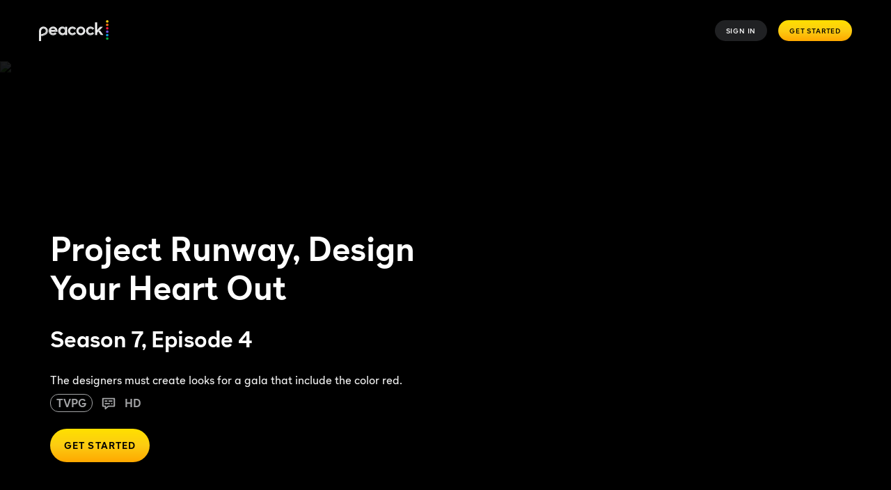

--- FILE ---
content_type: text/javascript
request_url: https://www.peacocktv.com/ice/6eed9f05d9270d14ff87b4f0fb239a5a6ea6e165/js/3689.min.js
body_size: 7452
content:
"use strict";(self.webpackChunkelementsOutput=self.webpackChunkelementsOutput||[]).push([[3689,9466],{49004:(e,n,t)=>{t.d(n,{V:()=>i,k:()=>o});var r=t(39716),i=r.default.div.withConfig({displayName:"channel-logo.styles__ChannelLogo",componentId:"sc-12c759a1-0"})(["",""],(function(e){return{transformOrigin:e.alignment}})),o=r.default.img.withConfig({displayName:"channel-logo.styles__ChannelLogoImage",componentId:"sc-12c759a1-1"})(["",""],(function(e){var n=e.height;return"\n    height: ".concat(n,"px;\n  ")}))},49466:(e,n,t)=>{t.r(n),t.d(n,{default:()=>g});var r=t(31085),i=(t(14041),t(68479)),o=t(83878),a=t(94253),l=(0,o.Mz)([function(e){return(0,a.Xr)(e,{resource:"channels"})||{}},function(e,n){return n}],(function(e,n){var t,r=n.channelData,i=r.type,o=r.name,a=(null==o?void 0:o.toLowerCase())||"",l=null==e||null===(t=e[a])||void 0===t?void 0:t.logos,c=null==l?void 0:l[i],s=(null==l?void 0:l.Default)||"";return(c||s).replace("{width}","300").replace("{height}","300")})),c=t(49004);const s=function(e){var n=e.channelData,t=void 0===n?{name:"",type:"Default"}:n,o=e.wrapInDiv,a=void 0===o||o,s=e.alignment,u=void 0===s?"left":s,d=e.height,p=t.name,f=d?"".concat(d):"50",m=(0,i.d4)((function(e){return l(e,{channelData:t})}));return m?a?(0,r.jsx)(c.V,{alignment:u,children:(0,r.jsx)(c.k,{src:m,alt:p,height:f})}):(0,r.jsx)(c.k,{src:m,alt:p,height:f}):null};var u=t(29195),d=t(87647),p=(0,u.Ay)('\n  query FetchChannelsData {\n  fetchChannels @rest(type: "FetchChannels", path: "/web-api/atom/channels") {\n    channels\n  }\n}');const f=function(e){var n,t,i=e.channelData,o=void 0===i?{name:"",type:"Default"}:i,a=e.wrapInDiv,l=void 0===a||a,s=e.alignment,u=void 0===s?"left":s,f=e.height,m=o.type,y=o.name,g=f?"".concat(f):"50",h=(0,d.m)({query:p,variables:{}}).data,b=(null==h||null===(n=h.fetchChannels)||void 0===n?void 0:n.channels)||{},v=(null==y?void 0:y.toLowerCase())||"",x=null==b||null===(t=b[v])||void 0===t?void 0:t.logos,w=null==x?void 0:x[m],j=(null==x?void 0:x.Default)||"",O=(w||j).replace("{width}","300").replace("{height}","300");return O?l?(0,r.jsx)(c.V,{alignment:u,children:(0,r.jsx)(c.k,{src:O,alt:y,height:g})}):(0,r.jsx)(c.k,{src:O,alt:y,height:g}):null};function m(e,n,t){return n in e?Object.defineProperty(e,n,{value:t,enumerable:!0,configurable:!0,writable:!0}):e[n]=t,e}function y(e){for(var n=1;n<arguments.length;n++){var t=null!=arguments[n]?arguments[n]:{},r=Object.keys(t);"function"==typeof Object.getOwnPropertySymbols&&(r=r.concat(Object.getOwnPropertySymbols(t).filter((function(e){return Object.getOwnPropertyDescriptor(t,e).enumerable})))),r.forEach((function(n){m(e,n,t[n])}))}return e}const g=function(e){return{NODE_ENV:"production"}.NEXT_PUBLIC_IS_NEXT_APP?(0,r.jsx)(f,y({},e)):(0,r.jsx)(s,y({},e))}},75683:(e,n,t)=>{t.d(n,{A:()=>C});var r=t(31085),i=t(14041),o=t(42072),a=(t(14802),t(89138),t(32889)),l=t(93808),c=t(61033),s=t(28393),u=t(49466),d=t(66977),p=t(11461),f=t(74272);function m(e,n){(null==n||n>e.length)&&(n=e.length);for(var t=0,r=new Array(n);t<n;t++)r[t]=e[t];return r}var y=function(e){var n,t,r=(n=i.useState(),t=2,function(e){if(Array.isArray(e))return e}(n)||function(e,n){var t=null==e?null:"undefined"!=typeof Symbol&&e[Symbol.iterator]||e["@@iterator"];if(null!=t){var r,i,o=[],a=!0,l=!1;try{for(t=t.call(e);!(a=(r=t.next()).done)&&(o.push(r.value),!n||o.length!==n);a=!0);}catch(e){l=!0,i=e}finally{try{a||null==t.return||t.return()}finally{if(l)throw i}}return o}}(n,t)||function(e,n){if(e){if("string"==typeof e)return m(e,n);var t=Object.prototype.toString.call(e).slice(8,-1);return"Object"===t&&e.constructor&&(t=e.constructor.name),"Map"===t||"Set"===t?Array.from(t):"Arguments"===t||/^(?:Ui|I)nt(?:8|16|32)(?:Clamped)?Array$/.test(t)?m(e,n):void 0}}(n,t)||function(){throw new TypeError("Invalid attempt to destructure non-iterable instance.\\nIn order to be iterable, non-array objects must have a [Symbol.iterator]() method.")}()),o=r[0],a=r[1];return i.useLayoutEffect((function(){var n=e.current,t=function(){var e=!!n&&n.scrollHeight>n.clientHeight;a(e)};n&&("ResizeObserver"in window&&new ResizeObserver(t).observe(n),t())}),[e]),o},g=t(63311);function h(e,n){(null==n||n>e.length)&&(n=e.length);for(var t=0,r=new Array(n);t<n;t++)r[t]=e[t];return r}function b(e,n,t){return n in e?Object.defineProperty(e,n,{value:t,enumerable:!0,configurable:!0,writable:!0}):e[n]=t,e}function v(e){for(var n=1;n<arguments.length;n++){var t=null!=arguments[n]?arguments[n]:{},r=Object.keys(t);"function"==typeof Object.getOwnPropertySymbols&&(r=r.concat(Object.getOwnPropertySymbols(t).filter((function(e){return Object.getOwnPropertyDescriptor(t,e).enumerable})))),r.forEach((function(n){b(e,n,t[n])}))}return e}function x(e,n){return function(e){if(Array.isArray(e))return e}(e)||function(e,n){var t=null==e?null:"undefined"!=typeof Symbol&&e[Symbol.iterator]||e["@@iterator"];if(null!=t){var r,i,o=[],a=!0,l=!1;try{for(t=t.call(e);!(a=(r=t.next()).done)&&(o.push(r.value),!n||o.length!==n);a=!0);}catch(e){l=!0,i=e}finally{try{a||null==t.return||t.return()}finally{if(l)throw i}}return o}}(e,n)||w(e,n)||function(){throw new TypeError("Invalid attempt to destructure non-iterable instance.\\nIn order to be iterable, non-array objects must have a [Symbol.iterator]() method.")}()}function w(e,n){if(e){if("string"==typeof e)return h(e,n);var t=Object.prototype.toString.call(e).slice(8,-1);return"Object"===t&&e.constructor&&(t=e.constructor.name),"Map"===t||"Set"===t?Array.from(t):"Arguments"===t||/^(?:Ui|I)nt(?:8|16|32)(?:Clamped)?Array$/.test(t)?h(e,n):void 0}}const j=function(e){var n,t,o,m=e.asset,b=e.assetIndex,j=e.id,O=e.lessLabel,S=void 0===O?"Less":O,k=e.moreLabel,P=void 0===k?"More":k,_=e.showDescription,C=e.showMetadata,I=e.slideVariant,A=e.streaming,H=void 0===A?"":A,N=e.streamingUntil,V=void 0===N?"":N,L=e.streamLive,D=void 0===L?"":L,z=e.comingSoon,T=void 0===z?"":z,E=e.unavailable,M=void 0===E?"":E,F=e.episodeSingular,B=void 0===F?"":F,U=e.episodePlural,Q=void 0===U?"":U,W=e.seasonSymbol,q=void 0===W?"":W,X=e.linkType,$=x((0,i.useState)(!1),2),R=$[0],Z=$[1],Y=i.useRef(null),J=y(Y),G=(0,s.Jp)().featureFlags.HAS_TX_ENABLED,K=void 0!==G&&G,ee=x((0,a.Wx)({triggerOnce:!0,rootMargin:p.XI}),2),ne=ee[0],te=ee[1],re=(0,i.useRef)(null),ie={streaming:H,streamingUntil:V,streamLive:D,comingSoon:T,unavailable:M,episodeSingular:B,episodePlural:Q,seasonSymbol:q},oe=(0,f.A)((function(e){return function(n){return(0,c.Z3)(e,n,ie)}})),ae=K?oe(m):void 0;return(0,r.jsxs)(g.q7,{"data-testid":"IA-slide-".concat(j||I,"-").concat(b),role:"listitem",slideVariant:I,ref:ne,children:[(0,r.jsx)(g.Z3,(t=v({href:X===d.rm.none?void 0:m.url},X!==d.rm.none&&{"aria-label":m.title}),o={slideVariant:I,children:(0,r.jsx)(l.F,{imgSrc:te?m.imgSrc:"",imgAlt:"",scaleOnHover:!0,usePlaceholder:!0,fadeIn:!0,orientation:"horizontal"===I||"horizontalLarge"===I?d.O[d.iB.titleArt169]:d.O[d.iB.titleArt34],children:K&&m.channelName?(0,r.jsx)(g.F_,{children:(0,r.jsx)(u.default,{channelData:{name:m.channelName,type:"Default"},wrapInDiv:!1})}):""})},o=null!=o?o:{},Object.getOwnPropertyDescriptors?Object.defineProperties(t,Object.getOwnPropertyDescriptors(o)):function(e,n){var t=Object.keys(e);if(Object.getOwnPropertySymbols){var r=Object.getOwnPropertySymbols(e);t.push.apply(t,r)}return t}(Object(o)).forEach((function(e){Object.defineProperty(t,e,Object.getOwnPropertyDescriptor(o,e))})),t)),(0,r.jsxs)(g.u$,{children:[m.title&&(0,r.jsx)(g.A5,{slideVariant:I,children:m.title}),C&&(0,r.jsx)(g.Vt,{children:(n=m.genres,function(e){if(Array.isArray(e))return h(e)}(n)||function(e){if("undefined"!=typeof Symbol&&null!=e[Symbol.iterator]||null!=e["@@iterator"])return Array.from(e)}(n)||w(n)||function(){throw new TypeError("Invalid attempt to spread non-iterable instance.\\nIn order to be iterable, non-array objects must have a [Symbol.iterator]() method.")}()).filter((function(e){return e})).map((function(e,n,t){return(0,r.jsxs)(i.Fragment,{children:[e,n!==t.length-1&&(0,r.jsx)(g.t5,{children:"·"})]},"metadata-".concat(n))}))}),ae&&(0,r.jsx)(g.bF,{expanded:!0,slideVariant:I,children:ae}),_&&(0,r.jsxs)(i.Fragment,{children:[m.synopsisLong&&(0,r.jsx)(g.iy,{expanded:R,slideVariant:I,ref:Y,"data-preview-selector":"synopsis",children:m.synopsisLong}),(0,r.jsx)(g.Ov,{"data-testid":"IA-slide-".concat(j||I,"-").concat(b,"-expand"),"data-preview-selector":"moreless",slideVariant:I,onClick:function(){Z(!R)},tabIndex:J||R?0:-1,ref:re,"aria-expanded":R,role:"button","aria-label":"".concat(R?S||"Less":P||"More"," ").concat(m.title),children:J||R?(0,r.jsxs)(i.Fragment,{children:[" ",R?S||"Less":P||"More"]}):null})]})]})]},"IA-slide-".concat(j||I,"-").concat(b))};var O=t(62730);function S(e,n){(null==n||n>e.length)&&(n=e.length);for(var t=0,r=new Array(n);t<n;t++)r[t]=e[t];return r}function k(e,n,t){return n in e?Object.defineProperty(e,n,{value:t,enumerable:!0,configurable:!0,writable:!0}):e[n]=t,e}function P(e){for(var n=1;n<arguments.length;n++){var t=null!=arguments[n]?arguments[n]:{},r=Object.keys(t);"function"==typeof Object.getOwnPropertySymbols&&(r=r.concat(Object.getOwnPropertySymbols(t).filter((function(e){return Object.getOwnPropertyDescriptor(t,e).enumerable})))),r.forEach((function(n){k(e,n,t[n])}))}return e}function _(e,n){return n=null!=n?n:{},Object.getOwnPropertyDescriptors?Object.defineProperties(e,Object.getOwnPropertyDescriptors(n)):function(e,n){var t=Object.keys(e);if(Object.getOwnPropertySymbols){var r=Object.getOwnPropertySymbols(e);t.push.apply(t,r)}return t}(Object(n)).forEach((function(t){Object.defineProperty(e,t,Object.getOwnPropertyDescriptor(n,t))})),e}const C=function(e){var n,t,a=e.ariaLabel,l=e.title,c=e.description,s=e.linkTitle,u=e.linkUrl,d=e.linkType,p=e.name,f=e.id,m=e.assetsWithImage,g=e.enableFullBleed,h=e.showMetadata,b=e.showDescription,v=e.less,x=e.more,w=e.backgroundSelect,k=e.settings,C=e.streaming,I=e.streamingUntil,A=e.streamLive,H=e.comingSoon,N=e.unavailable,V=e.episodeSingular,L=e.episodePlural,D=e.seasonSymbol,z=e.downgradedHeaders,T=(n=(0,i.useState)(!1),t=2,function(e){if(Array.isArray(e))return e}(n)||function(e,n){var t=null==e?null:"undefined"!=typeof Symbol&&e[Symbol.iterator]||e["@@iterator"];if(null!=t){var r,i,o=[],a=!0,l=!1;try{for(t=t.call(e);!(a=(r=t.next()).done)&&(o.push(r.value),!n||o.length!==n);a=!0);}catch(e){l=!0,i=e}finally{try{a||null==t.return||t.return()}finally{if(l)throw i}}return o}}(n,t)||function(e,n){if(e){if("string"==typeof e)return S(e,n);var t=Object.prototype.toString.call(e).slice(8,-1);return"Object"===t&&e.constructor&&(t=e.constructor.name),"Map"===t||"Set"===t?Array.from(t):"Arguments"===t||/^(?:Ui|I)nt(?:8|16|32)(?:Clamped)?Array$/.test(t)?S(e,n):void 0}}(n,t)||function(){throw new TypeError("Invalid attempt to destructure non-iterable instance.\\nIn order to be iterable, non-array objects must have a [Symbol.iterator]() method.")}()),E=T[0],M=T[1],F=i.useRef(null),B=y(F);return(0,r.jsxs)(O.mc,_(P({"data-testid":"IA-carousel",id:f,"data-preview-selector":"background"},a&&{"aria-label":a}),{backgroundSelect:w,slideVariant:k.slideVariant,"data-tracking-section":(null==p?void 0:p.includes("section-"))?p:null,children:[(0,r.jsx)(O.Y9,{enableFullBleed:g,children:(0,r.jsxs)(O.V,{children:[!z&&l&&(0,r.jsx)(O.hE,{"data-testid":"title","data-preview-selector":"title",children:l}),z&&l&&(0,r.jsx)(O.A0,{"data-testid":"downgraded-title","data-preview-selector":"title",children:l}),(0,r.jsxs)(O.Wy,{children:[c&&(0,r.jsxs)(O.Q3,{children:[(0,r.jsx)(O.VY,{ref:F,"data-preview-selector":"description",expanded:E,children:c}),(B||E)&&(0,r.jsx)(O.Hz,{"data-preview-selector":"moreless",tabIndex:0,onClick:function(){return M(!E)},children:E?v||"Less":x||"More"})]}),u&&s&&(0,r.jsx)(O.wp,{"data-preview-selector":"link",children:(0,r.jsx)(O.N_,{href:u,children:s})})]})]})}),(0,r.jsx)(O.UC,{"data-preview-selector":"content",role:"list",enableFullBleed:g,children:m&&(0,r.jsx)(o.A,_(P({},k),{children:m.map((function(e,n){return(0,r.jsx)(i.Fragment,{children:(0,r.jsx)(j,{showMetadata:h,moreLabel:x,lessLabel:v,asset:e,assetIndex:n,id:f,slideVariant:k.slideVariant,showDescription:Boolean(b),streaming:C,streamingUntil:I,streamLive:A,comingSoon:H,unavailable:N,episodeSingular:V,episodePlural:L,seasonSymbol:D,linkType:d})},"slide-".concat(f,"-").concat(n))}))}))})]}))}},62730:(e,n,t)=>{t.d(n,{A0:()=>P,Hz:()=>I,N_:()=>N,Q3:()=>C,UC:()=>w,V:()=>O,VY:()=>A,Wy:()=>_,Y9:()=>S,hE:()=>k,mc:()=>j,wp:()=>H});var r=t(39716),i=t(60257),o=t(79678),a=t(89954),l=t(63311),c=t(79132);function s(e,n){return n||(n=e.slice(0)),Object.freeze(Object.defineProperties(e,{raw:{value:Object.freeze(n)}}))}function u(){var e=s(["\n      padding: 10px 40px 0;\n    "]);return u=function(){return e},e}function d(){var e=s(["\n      padding: 10px 72px 0;\n    "]);return d=function(){return e},e}function p(){var e=s(["\n    display: block;\n  "]);return p=function(){return e},e}function f(){var e=s(["\n    padding-top: 0;\n    padding-bottom: 32px;\n  "]);return f=function(){return e},e}function m(){var e=s(["\n      opacity: 1;\n    "]);return m=function(){return e},e}function y(){var e=s(["\n    padding: 40px 40px 24px 40px;\n  "]);return y=function(){return e},e}function g(){var e=s(["\n    padding: 72px 72px 24px 72px;\n  "]);return g=function(){return e},e}function h(){var e=s(["\n    display: flex;\n    justify-content: space-between;\n  "]);return h=function(){return e},e}function b(){var e=s(["\n    margin: 16px 0 0 0;\n  "]);return b=function(){return e},e}function v(){var e=s(["\n    margin-right: 40px;\n    margin-top: 10px;\n  "]);return v=function(){return e},e}function x(){var e=s(["\n    margin: initial;\n  "]);return x=function(){return e},e}var w=r.default.div.withConfig({displayName:"styles__Content",componentId:"sc-e4a8a4ea-0"})(["max-width:",";margin:auto;overflow:visible;margin-bottom:16px;.slick-slider{margin:auto;overflow:visible;}.slick-list{overflow:hidden;padding:10px 16px 0;"," ","}.slick-track{display:flex;overflow:visible;}.slick-track .slick-slide:last-child ","{margin-right:0;}"],(function(e){return e.enableFullBleed?"none":"1440px"}),i.Ay.small(u()),i.Ay.medium(d()),l.q7),j=(r.default.div.withConfig({displayName:"styles__Overlay",componentId:"sc-e4a8a4ea-1"})(["position:absolute;width:100px;height:100%;top:0;right:0;background-image:linear-gradient( 90deg,rgba(0,0,0,1),rgba(0,0,0,0.74),rgba(0,0,0,0.32),rgba(0,0,0,0) );display:none;",""],i.Ay.small(p())),r.default.section.withConfig({displayName:"styles__Container",componentId:"sc-e4a8a4ea-2"})(["background:",";color:",";padding-top:40px;padding-bottom:30px;overflow:hidden;"," ",",","{width:40px;height:40px;","}","{left:16px;}","{right:16px;}",";"],(function(e){var n=e.theme,t=e.backgroundSelect;return{dark:n.colors.dark.background.body.primary,branded:n.colors.dark.background.body.branded.tertiary}[t]||n.colors.dark.background.body.branded.primary}),(function(e){return e.theme.colors.current.content.body.primary}),i.Ay.small(f()),a.H,a.h,i.Ay.medium(m()),a.h,a.H,(function(e){var n=e.slideVariant;return n===c.Vm.horizontal?(0,r.css)(["",",","{top:78px;}"],a.H,a.h):n===c.Vm.vertical?(0,r.css)(["",",","{top:125px;}"],a.H,a.h):n===c.Vm.horizontalLarge?(0,r.css)(["",",","{top:150px;}"],a.H,a.h):(0,r.css)(["",",","{top:198px;}"],a.H,a.h)}))),O=r.default.div.withConfig({displayName:"styles__HeaderContent",componentId:"sc-e4a8a4ea-3"})([""]),S=r.default.div.withConfig({displayName:"styles__Header",componentId:"sc-e4a8a4ea-4"})(["max-width:",";margin:auto;padding:0px 16px 16px 16px;"," ",""],(function(e){return e.enableFullBleed?"none":"1440px"}),i.Ay.small(y()),i.Ay.medium(g())),k=r.default.h2.withConfig({displayName:"styles__Title",componentId:"sc-e4a8a4ea-5"})(["",";margin:0;"],(0,o.hH)("titleM")),P=r.default.h3.withConfig({displayName:"styles__DowngradedTitle",componentId:"sc-e4a8a4ea-6"})(["",";margin:0;"],(0,o.hH)("titleM")),_=r.default.div.withConfig({displayName:"styles__DescriptionWrapper",componentId:"sc-e4a8a4ea-7"})(["align-items:flex-end;",""],i.Ay.small(h())),C=r.default.div.withConfig({displayName:"styles__DescriptionContainer",componentId:"sc-e4a8a4ea-8"})([""]),I=r.default.button.withConfig({displayName:"styles__DescriptionExpand",componentId:"sc-e4a8a4ea-9"})(["padding:0;background:transparent;outline:none;border:0;text-align:left;cursor:pointer;color:",";"," margin:8px 0 0 0;",";"],(function(e){return e.theme.colors.current.content.link.primary}),(0,o.hH)("bodyM"),i.Ay.medium(b())),A=r.default.p.withConfig({displayName:"styles__Description",componentId:"sc-e4a8a4ea-10"})(["",";margin-top:5px;margin-bottom:0;overflow:hidden;display:-webkit-box;text-overflow:ellipsis;-webkit-box-orient:vertical;-webkit-line-clamp:",";",""],(0,o.hH)("bodyM"),(function(e){return e.expanded?"none":3}),i.Ay.small(v())),H=r.default.p.withConfig({displayName:"styles__LinkWrapper",componentId:"sc-e4a8a4ea-11"})(["margin:5px 0 0 0;",";"],i.Ay.small(x())),N=r.default.a.withConfig({displayName:"styles__Link",componentId:"sc-e4a8a4ea-12"})(["",";text-decoration:none;color:",";white-space:nowrap;"],(0,o.hH)("bodyM"),(function(e){return e.theme.colors.current.content.link.primary}))},89954:(e,n,t)=>{t.d(n,{H:()=>g,h:()=>y});var r=t(39716),i=t(79678),o=t(58569);function a(e,n){return n||(n=e.slice(0)),Object.freeze(Object.defineProperties(e,{raw:{value:Object.freeze(n)}}))}function l(){var e=a(["\n    width:12px;\n  "]);return l=function(){return e},e}function c(){var e=a(["\n    top: 45px;\n  "]);return c=function(){return e},e}function s(){var e=a(["\n    top: 100px;\n  "]);return s=function(){return e},e}function u(){var e=a(["\n    ","\n  "]);return u=function(){return e},e}function d(){var e=a(["\n  ","\n"]);return d=function(){return e},e}var p="45deg",f=(0,r.css)(["content:'';position:absolute;width:14px;height:2px;color:",";background-color:",";",""],(0,i.rQ)("white"),(0,i.rQ)("white"),i.HP.large(l())),m=(0,r.css)(["position:absolute;display:flex;align-items:center;justify-content:center;transition:opacity 0.2s ease-out 0.2s,visibility 0.2s ease-out 0.2s;cursor:pointer;padding:0;z-index:1;opacity:0;visibility:hidden;border-radius:50%;height:48px;width:48px;top:45px;color:",";border:",";background-color:rgb(17 17 17 / 50%);"," "," &:focus,&:active{outline:none;}&:hover{&::before,&::after{background-color:",";}}"],(0,i.rQ)("black"),(0,i.rQ)("black"),i.HP.medium(c()),i.HP.large(s()),(0,i.rQ)("primary")),y=r.default.button.withConfig({displayName:"styles__PrevArrow",componentId:"sc-8cc4b0ba-0"})([""," left:8px;"," &::before{"," margin-top:1px;transform-origin:left;transform:rotate(-",");}&::after{"," transform-origin:left;transform:rotate(",");}"],m,i.HP.medium(u(),(function(){return(0,r.css)(["",":hover &{opacity:1;visibility:visible;}",":hover &[hidden]{opacity:0;visibility:hidden;}"],o.Ce,o.Ce)})),f,p,f,p),g=r.default.button.withConfig({displayName:"styles__NextArrow",componentId:"sc-8cc4b0ba-1"})([""," right:8px;"," &::before{"," margin-top:1px;transform-origin:right;transform:rotate(",");}&::after{"," transform-origin:right;transform:rotate(-",");}"],m,i.HP.medium(d(),(function(){return(0,r.css)(["",":hover &{opacity:1;visibility:visible;}",":hover &[hidden]{opacity:0;visibility:hidden;}"],o.Ce,o.Ce)})),f,p,f,p)},63311:(e,n,t)=>{t.d(n,{A5:()=>k,F_:()=>N,Ov:()=>A,Vt:()=>P,Z3:()=>H,bF:()=>C,iy:()=>_,q7:()=>O,t5:()=>I,u$:()=>S});var r=t(39716),i=t(79678),o=t(49004),a=t(79132);function l(e,n){return n||(n=e.slice(0)),Object.freeze(Object.defineProperties(e,{raw:{value:Object.freeze(n)}}))}function c(){var e=l(["\n    margin-right: 16px;\n  "]);return c=function(){return e},e}function s(){var e=l(["\n          width: 224px !important;\n        "]);return s=function(){return e},e}function u(){var e=l(["\n          width: 312px !important;\n        "]);return u=function(){return e},e}function d(){var e=l(["\n          width: 166px !important;\n        "]);return d=function(){return e},e}function p(){var e=l(["\n          width: 203px !important;\n        "]);return p=function(){return e},e}function f(){var e=l(["\n          width: 340px !important;\n        "]);return f=function(){return e},e}function m(){var e=l(["\n          width: 640px !important;\n        "]);return m=function(){return e},e}function y(){var e=l(["\n        width: 224px !important;\n      "]);return y=function(){return e},e}function g(){var e=l(["\n        width: 312px !important;\n      "]);return g=function(){return e},e}function h(){var e=l(["\n    margin: 8px 0 0 0;\n  "]);return h=function(){return e},e}function b(){var e=l(["\n    margin: 16px 0;\n  "]);return b=function(){return e},e}function v(){var e=l(["\n    margin: 8px 0;\n  "]);return v=function(){return e},e}function x(){var e=l(["\n          margin-bottom: 16px;\n        "]);return x=function(){return e},e}function w(){var e=l(["\n          margin-bottom: 24px;\n        "]);return w=function(){return e},e}function j(){var e=l(["\n    padding: 16px;\n  "]);return j=function(){return e},e}var O=r.default.div.withConfig({displayName:"styles__Slide",componentId:"sc-2b302db-0"})(["margin-right:8px;"," ",";"],i.HP.medium(c()),(function(e){var n=e.slideVariant;return n===a.Vm.horizontal?(0,r.css)(["width:189px !important;"," ",""],i.HP.small(s()),i.HP.medium(u())):n===a.Vm.vertical?(0,r.css)(["width:140px !important;"," ",""],i.HP.small(d()),i.HP.medium(p())):n===a.Vm.horizontalLarge?(0,r.css)(["width:282px !important;"," ",""],i.HP.small(f()),i.HP.medium(m())):(0,r.css)(["width:211px !important;"," ",""],i.HP.small(y()),i.HP.medium(g()))})),S=r.default.div.withConfig({displayName:"styles__SlideBody",componentId:"sc-2b302db-1"})(["padding:0 16px;"]),k=r.default.h3.withConfig({displayName:"styles__SlideTitle",componentId:"sc-2b302db-2"})([""," margin:0;"],(function(e){var n=e.slideVariant;return n===a.Vm.horizontal||n===a.Vm.vertical?(0,r.css)(["",""],(0,i.hH)("bodyL")):(0,r.css)(["",""],(0,i.hH)("titleS"))})),P=r.default.p.withConfig({displayName:"styles__SlideMeta",componentId:"sc-2b302db-3"})([""," margin:4px 0 0 0;",""],(0,i.hH)("titleXs"),i.HP.medium(h())),_=r.default.p.withConfig({displayName:"styles__SlideDescription",componentId:"sc-2b302db-4"})(["overflow:hidden;display:-webkit-box;text-overflow:ellipsis;-webkit-box-orient:vertical;margin:8px 0;color:",";"," -webkit-line-clamp:",";",""],(function(e){return e.theme.colors.current.content.body.secondary}),i.HP.medium(b()),(function(e){return e.expanded?"none":3}),(function(e){var n=e.slideVariant;return n===a.Vm.horizontal||n===a.Vm.vertical?(0,r.css)(["",""],(0,i.hH)("bodyS")):(0,r.css)(["",""],(0,i.hH)("bodyM"))})),C=(0,r.default)(_).withConfig({displayName:"styles__SlideAvailability",componentId:"sc-2b302db-5"})(["margin:8px 0;",""],i.HP.medium(v())),I=r.default.span.withConfig({displayName:"styles__ContentMetadataSpacer",componentId:"sc-2b302db-6"})(["display:inline-block;color:",";margin:0 8px;"],(function(e){return e.theme.colors.current.content.body.secondary})),A=r.default.button.withConfig({displayName:"styles__SlideExpand",componentId:"sc-2b302db-7"})(["padding:0;background:transparent;border:0;text-align:left;margin:0;cursor:pointer;color:",";",""],(function(e){return e.theme.colors.current.content.link.primary}),(function(e){var n=e.slideVariant;return n===a.Vm.horizontal||n===a.Vm.vertical?(0,r.css)(["",""],(0,i.hH)("bodyS")):(0,r.css)(["",""],(0,i.hH)("bodyM"))})),H=r.default.a.withConfig({displayName:"styles__SlideImageLink",componentId:"sc-2b302db-8"})(["display:block;position:relative;",";"],(function(e){var n=e.slideVariant;return n===a.Vm.horizontal||n===a.Vm.vertical?(0,r.css)(["margin-bottom:8px;",""],i.HP.medium(x())):(0,r.css)(["margin-bottom:16px;",""],i.HP.medium(w()))})),N=r.default.div.withConfig({displayName:"styles__SlideChannelLogoWrapper",componentId:"sc-2b302db-9"})(["position:absolute;top:0;left:0;background:linear-gradient(180deg,rgb(0 0 0 / 0%) 50%,rgb(0 0 0 / 50%) 100%);height:100%;width:100%;display:flex;justify-content:end;align-items:flex-end;padding:8px;border-radius:inherit;"," ","{max-height:16px;}"],i.HP.medium(j()),o.k)},79132:(e,n,t)=>{t.d(n,{MD:()=>p,UV:()=>m,Vm:()=>s,mX:()=>f,mH:()=>y});var r=t(31085),i=(t(14041),t(89954));const o=function(e){var n=e.type,t=e.onClick,o=e.currentSlide,a=e.slideCount,l=e.canHideArrow,c="prev"===n?i.h:i.H,s=l({type:n,currentSlide:o,slideCount:a});return(0,r.jsx)(c,{type:"button",tabIndex:-1,"aria-hidden":"true",className:"arrow","data-testid":"arrow-".concat(n),hidden:l({type:n,currentSlide:o,slideCount:a}),onClick:t,style:{visibility:s?"hidden":"visible"}})};function a(e,n,t){return n in e?Object.defineProperty(e,n,{value:t,enumerable:!0,configurable:!0,writable:!0}):e[n]=t,e}function l(e){for(var n=1;n<arguments.length;n++){var t=null!=arguments[n]?arguments[n]:{},r=Object.keys(t);"function"==typeof Object.getOwnPropertySymbols&&(r=r.concat(Object.getOwnPropertySymbols(t).filter((function(e){return Object.getOwnPropertyDescriptor(t,e).enumerable})))),r.forEach((function(n){a(e,n,t[n])}))}return e}function c(e,n){return n=null!=n?n:{},Object.getOwnPropertyDescriptors?Object.defineProperties(e,Object.getOwnPropertyDescriptors(n)):function(e,n){var t=Object.keys(e);if(Object.getOwnPropertySymbols){var r=Object.getOwnPropertySymbols(e);t.push.apply(t,r)}return t}(Object(n)).forEach((function(t){Object.defineProperty(e,t,Object.getOwnPropertyDescriptor(n,t))})),e}var s={horizontalLarge:"horizontalLarge",verticalLarge:"verticalLarge",vertical:"vertical",horizontal:"horizontal"};function u(e){var n=e.type,t=e.currentSlide,r=e.slideCount;return void 0===t||void 0===r||"prev"===n&&0===t||"next"===n&&t+1>=r}var d={dots:!1,infinite:!1,variableWidth:!0,prevArrow:(0,r.jsx)(o,{type:"prev",canHideArrow:u}),nextArrow:(0,r.jsx)(o,{type:"next",canHideArrow:u}),accessibility:!1,onInit:function(){document.querySelectorAll(".slick-slide").forEach((function(e){return e.removeAttribute("aria-hidden")}))},afterChange:function(){document.querySelectorAll(".slick-slide").forEach((function(e){return e.removeAttribute("aria-hidden")}))}},p=c(l({},d),{slideVariant:s.horizontal,responsive:[{breakpoint:9999,settings:{slidesToScroll:4,arrows:!0}},{breakpoint:1024,settings:{arrows:!0,swipeToSlide:!1}},{breakpoint:769,settings:{arrows:!1,swipeToSlide:!0}}]}),f=c(l({},d),{slideVariant:s.vertical,responsive:[{breakpoint:9999,settings:{slidesToScroll:6,arrows:!0}},{breakpoint:1024,settings:{arrows:!0,swipeToSlide:!1}},{breakpoint:769,settings:{arrows:!1,swipeToSlide:!0}}]}),m=c(l({},d),{slideVariant:s.horizontalLarge,responsive:[{breakpoint:9999,settings:{slidesToScroll:2,arrows:!0}},{breakpoint:1024,settings:{arrows:!0,swipeToSlide:!1}},{breakpoint:769,settings:{arrows:!1,swipeToSlide:!0}}]}),y=c(l({},d),{slideVariant:s.verticalLarge,responsive:[{breakpoint:9999,settings:{slidesToScroll:4,arrows:!0}},{breakpoint:1024,settings:{arrows:!0,swipeToSlide:!1}},{breakpoint:769,settings:{arrows:!1,swipeToSlide:!0}}]})},58569:(e,n,t)=>{t.d(n,{$P:()=>j,Ce:()=>x,DZ:()=>S,Wy:()=>w,_3:()=>k,mc:()=>b,oZ:()=>P,t3:()=>O,wO:()=>v});var r=t(39716),i=t(79678);function o(e,n){return n||(n=e.slice(0)),Object.freeze(Object.defineProperties(e,{raw:{value:Object.freeze(n)}}))}function a(){var e=o(["\n    padding-top: 72px;\n    padding-bottom: 72px;\n  "]);return a=function(){return e},e}function l(){var e=o(["\n      padding: 0 40px;\n      padding-top: 6px;\n    "]);return l=function(){return e},e}function c(){var e=o(["\n      padding: 0 72px;\n      padding-top: 6px;\n    "]);return c=function(){return e},e}function s(){var e=o(["\n        margin-bottom: 16px;\n      "]);return s=function(){return e},e}function u(){var e=o(["\n        margin-bottom: 24px;\n      "]);return u=function(){return e},e}function d(){var e=o(["\n        display: block !important;\n      "]);return d=function(){return e},e}function p(){var e=o(["\n    padding: 0 40px;\n  "]);return p=function(){return e},e}function f(){var e=o(["\n    padding: 0 72px;\n  "]);return f=function(){return e},e}function m(){var e=o(["\n    padding: 0 40px;\n  "]);return m=function(){return e},e}function y(){var e=o(["\n    padding: 0 72px;\n    margin-bottom: 24px;\n  "]);return y=function(){return e},e}function g(){var e=o(["\n    display: block;\n  "]);return g=function(){return e},e}function h(){var e=o(["\n    display: none;\n  "]);return h=function(){return e},e}var b=r.default.section.withConfig({displayName:"ia-sle-carousel.styles__Container",componentId:"sc-4f443815-0"})(["background:",";"],(function(e){var n=e.theme,t=e.backgroundSelect;return{dark:n.colors.dark.background.body.primary,branded:n.colors.dark.background.body.branded.tertiary}[t]||n.colors.dark.background.body.primary})),v=r.default.section.withConfig({displayName:"ia-sle-carousel.styles__InnerContainer",componentId:"sc-4f443815-1"})(["max-width:1440px;margin:0 auto;padding-top:40px;padding-bottom:40px;",";"],i.HP.medium(a())),x=r.default.div.withConfig({displayName:"ia-sle-carousel.styles__SLECarouselStyle",componentId:"sc-4f443815-2"})(["color:",";overflow:hidden;.slick-slider{position:relative;overflow:visible;padding:0 16px;padding-top:6px;"," ",";.slick-list{padding:0;overflow:visible;margin-bottom:16px;"," ",";.slick-track{display:flex;}}ul{display:none !important;position:unset;margin-left:auto;width:fit-content;line-height:0;"," li{height:auto;width:auto;margin:0 3px;button{height:8px;width:8px;}button::before{height:8px;width:8px;font-size:8px;line-height:8px;color:",";}}}}"],(function(e){var n=e.textColor;return(0,i.rQ)(n)}),i.HP.xSmall(l()),i.HP.medium(c()),i.HP.xSmall(s()),i.HP.medium(u()),i.HP.xSmall(d()),(0,i.rQ)("white")),w=r.default.div.withConfig({displayName:"ia-sle-carousel.styles__DescriptionWrapper",componentId:"sc-4f443815-3"})(["",";font-weight:350;display:flex;width:100%;padding:0 16px;justify-content:flex-end;color:",";text-align:right;"," ",""],(0,i.hH)("bodyXs"),(0,i.rQ)("contentSecondary"),i.HP.xSmall(p()),i.HP.medium(f())),j=r.default.div.withConfig({displayName:"ia-sle-carousel.styles__TextWrapper",componentId:"sc-4f443815-4"})(["width:75%;"]),O=r.default.div.withConfig({displayName:"ia-sle-carousel.styles__SLECarouselTopMeta",componentId:"sc-4f443815-5"})(["display:flex;justify-content:space-between;align-items:center;padding:0 16px;margin-bottom:16px;"," ",";"],i.HP.xSmall(m()),i.HP.medium(y())),S=r.default.h2.withConfig({displayName:"ia-sle-carousel.styles__Heading",componentId:"sc-4f443815-6"})([""," color:",";margin:0;"],(0,i.hH)("titleL","text"),(0,i.rQ)("contentPrimary")),k=r.default.div.withConfig({displayName:"ia-sle-carousel.styles__SLECarouselTopButton",componentId:"sc-4f443815-7"})(["display:none;",";"],i.HP.xSmall(g())),P=r.default.div.withConfig({displayName:"ia-sle-carousel.styles__SLECarouselBottomButton",componentId:"sc-4f443815-8"})(["display:block;width:100%;padding:0 16px 4px;margin-bottom:16px;a,button{width:100%;}",";"],i.HP.xSmall(h()))},28393:(e,n,t)=>{t.d(n,{Ay:()=>s,Jp:()=>c});var r=t(31085),i=t(14041),o=t(68479),a=t(40125),l=(0,i.createContext)({featureFlags:{}}),c=function(){return(0,i.useContext)(l)};const s=function(e){var n=e.children,t=(0,o.d4)(a.L);return(0,r.jsx)(l.Provider,{value:{featureFlags:t},children:n})}},96363:(e,n,t)=>{t.d(n,{w:()=>a});var r=t(16238),i=t.n(r);function o(e,n){(null==n||n>e.length)&&(n=e.length);for(var t=0,r=new Array(n);t<n;t++)r[t]=e[t];return r}var a=function(){var e=arguments.length>0&&void 0!==arguments[0]?arguments[0]:{},n=e.url,t=void 0===n?"":n,r=e.width,a=e.height,l=e.format,c=e.quality,s=e.imageQuality;if(!r&&!a)return t;if(!t)return t;var u,d,p=(u=t.split("?"),d=2,function(e){if(Array.isArray(e))return e}(u)||function(e,n){var t=null==e?null:"undefined"!=typeof Symbol&&e[Symbol.iterator]||e["@@iterator"];if(null!=t){var r,i,o=[],a=!0,l=!1;try{for(t=t.call(e);!(a=(r=t.next()).done)&&(o.push(r.value),!n||o.length!==n);a=!0);}catch(e){l=!0,i=e}finally{try{a||null==t.return||t.return()}finally{if(l)throw i}}return o}}(u,d)||function(e,n){if(e){if("string"==typeof e)return o(e,n);var t=Object.prototype.toString.call(e).slice(8,-1);return"Object"===t&&e.constructor&&(t=e.constructor.name),"Map"===t||"Set"===t?Array.from(t):"Arguments"===t||/^(?:Ui|I)nt(?:8|16|32)(?:Clamped)?Array$/.test(t)?o(e,n):void 0}}(u,d)||function(){throw new TypeError("Invalid attempt to destructure non-iterable instance.\\nIn order to be iterable, non-array objects must have a [Symbol.iterator]() method.")}()),f=p[0],m=p[1],y="".concat(f,"/").concat(r,"/").concat(a),g=l?"output-format=".concat(l):null,h=c?"output-quality=".concat(c):null,b=s?"image-quality=".concat(s):null,v=i()([m,g,h,b]);return v.length?"".concat(y,"?").concat(v.join("&")):y}}}]);
//# sourceMappingURL=3689.min.js.map

--- FILE ---
content_type: text/javascript
request_url: https://www.peacocktv.com/ice/6eed9f05d9270d14ff87b4f0fb239a5a6ea6e165/js/apm.min.js
body_size: 18206
content:
(self.webpackChunkelementsOutput=self.webpackChunkelementsOutput||[]).push([[6785],{58779:function(t,e,n){var r,i,a;!function(o,s){"use strict";i=[n(22139)],void 0===(a="function"==typeof(r=function(t){var e=/(^|@)\S+\:\d+/,n=/^\s*at .*(\S+\:\d+|\(native\))/m,r=/^(eval@)?(\[native code\])?$/;function i(t,e,n){if("function"==typeof Array.prototype.map)return t.map(e,n);for(var r=new Array(t.length),i=0;i<t.length;i++)r[i]=e.call(n,t[i]);return r}function a(t,e,n){if("function"==typeof Array.prototype.filter)return t.filter(e,n);for(var r=[],i=0;i<t.length;i++)e.call(n,t[i])&&r.push(t[i]);return r}return{parse:function(t){if(void 0!==t.stacktrace||void 0!==t["opera#sourceloc"])return this.parseOpera(t);if(t.stack&&t.stack.match(n))return this.parseV8OrIE(t);if(t.stack)return this.parseFFOrSafari(t);throw new Error("Cannot parse given Error object")},extractLocation:function(t){if(-1===t.indexOf(":"))return[t];var e=/(.+?)(?:\:(\d+))?(?:\:(\d+))?$/.exec(t.replace(/[\(\)]/g,""));return[e[1],e[2]||void 0,e[3]||void 0]},parseV8OrIE:function(e){return i(a(e.stack.split("\n"),(function(t){return!!t.match(n)}),this),(function(e){e.indexOf("(eval ")>-1&&(e=e.replace(/eval code/g,"eval").replace(/(\(eval at [^\()]*)|(\)\,.*$)/g,""));var n=e.replace(/^\s+/,"").replace(/\(eval code/g,"(").split(/\s+/).slice(1),r=this.extractLocation(n.pop()),i=n.join(" ")||void 0,a=function(t,e){if("function"==typeof Array.prototype.indexOf)return t.indexOf(e);for(var n=0;n<t.length;n++)if(t[n]===e)return n;return-1}(["eval","<anonymous>"],r[0])>-1?void 0:r[0];return new t(i,void 0,a,r[1],r[2],e)}),this)},parseFFOrSafari:function(e){return i(a(e.stack.split("\n"),(function(t){return!t.match(r)}),this),(function(e){if(e.indexOf(" > eval")>-1&&(e=e.replace(/ line (\d+)(?: > eval line \d+)* > eval\:\d+\:\d+/g,":$1")),-1===e.indexOf("@")&&-1===e.indexOf(":"))return new t(e);var n=e.split("@"),r=this.extractLocation(n.pop()),i=n.join("@")||void 0;return new t(i,void 0,r[0],r[1],r[2],e)}),this)},parseOpera:function(t){return!t.stacktrace||t.message.indexOf("\n")>-1&&t.message.split("\n").length>t.stacktrace.split("\n").length?this.parseOpera9(t):t.stack?this.parseOpera11(t):this.parseOpera10(t)},parseOpera9:function(e){for(var n=/Line (\d+).*script (?:in )?(\S+)/i,r=e.message.split("\n"),i=[],a=2,o=r.length;a<o;a+=2){var s=n.exec(r[a]);s&&i.push(new t(void 0,void 0,s[2],s[1],void 0,r[a]))}return i},parseOpera10:function(e){for(var n=/Line (\d+).*script (?:in )?(\S+)(?:: In function (\S+))?$/i,r=e.stacktrace.split("\n"),i=[],a=0,o=r.length;a<o;a+=2){var s=n.exec(r[a]);s&&i.push(new t(s[3]||void 0,void 0,s[2],s[1],void 0,r[a]))}return i},parseOpera11:function(n){return i(a(n.stack.split("\n"),(function(t){return!!t.match(e)&&!t.match(/^Error created at/)}),this),(function(e){var n,r=e.split("@"),i=this.extractLocation(r.pop()),a=r.shift()||"",o=a.replace(/<anonymous function(: (\w+))?>/,"$2").replace(/\([^\)]*\)/g,"")||void 0;a.match(/\(([^\)]*)\)/)&&(n=a.replace(/^[^\(]+\(([^\)]*)\)$/,"$1"));var s=void 0===n||"[arguments not available]"===n?void 0:n.split(",");return new t(o,s,i[0],i[1],i[2],e)}),this)}}})?r.apply(e,i):r)||(t.exports=a)}()},22139:function(t,e){var n,r,i;!function(a,o){"use strict";r=[],void 0===(i="function"==typeof(n=function(){function t(t){return!isNaN(parseFloat(t))&&isFinite(t)}function e(t,e,n,r,i,a){void 0!==t&&this.setFunctionName(t),void 0!==e&&this.setArgs(e),void 0!==n&&this.setFileName(n),void 0!==r&&this.setLineNumber(r),void 0!==i&&this.setColumnNumber(i),void 0!==a&&this.setSource(a)}return e.prototype={getFunctionName:function(){return this.functionName},setFunctionName:function(t){this.functionName=String(t)},getArgs:function(){return this.args},setArgs:function(t){if("[object Array]"!==Object.prototype.toString.call(t))throw new TypeError("Args must be an Array");this.args=t},getFileName:function(){return this.fileName},setFileName:function(t){this.fileName=String(t)},getLineNumber:function(){return this.lineNumber},setLineNumber:function(e){if(!t(e))throw new TypeError("Line Number must be a Number");this.lineNumber=Number(e)},getColumnNumber:function(){return this.columnNumber},setColumnNumber:function(e){if(!t(e))throw new TypeError("Column Number must be a Number");this.columnNumber=Number(e)},getSource:function(){return this.source},setSource:function(t){this.source=String(t)},toString:function(){return(this.getFunctionName()||"{anonymous}")+"("+(this.getArgs()||[]).join(",")+")"+(this.getFileName()?"@"+this.getFileName():"")+(t(this.getLineNumber())?":"+this.getLineNumber():"")+(t(this.getColumnNumber())?":"+this.getColumnNumber():"")}},e})?n.apply(e,r):n)||(t.exports=i)}()},98106:(t,e,n)=>{"use strict";n.d(e,{rG:()=>De});var r=setTimeout;function i(t){return Boolean(t&&void 0!==t.length)}function a(){}function o(t){if(!(this instanceof o))throw new TypeError("Promises must be constructed via new");if("function"!=typeof t)throw new TypeError("not a function");this._state=0,this._handled=!1,this._value=void 0,this._deferreds=[],p(t,this)}function s(t,e){for(;3===t._state;)t=t._value;0!==t._state?(t._handled=!0,o._immediateFn((function(){var n=1===t._state?e.onFulfilled:e.onRejected;if(null!==n){var r;try{r=n(t._value)}catch(t){return void u(e.promise,t)}c(e.promise,r)}else(1===t._state?c:u)(e.promise,t._value)}))):t._deferreds.push(e)}function c(t,e){try{if(e===t)throw new TypeError("A promise cannot be resolved with itself.");if(e&&("object"==typeof e||"function"==typeof e)){var n=e.then;if(e instanceof o)return t._state=3,t._value=e,void f(t);if("function"==typeof n)return void p((r=n,i=e,function(){r.apply(i,arguments)}),t)}t._state=1,t._value=e,f(t)}catch(e){u(t,e)}var r,i}function u(t,e){t._state=2,t._value=e,f(t)}function f(t){2===t._state&&0===t._deferreds.length&&o._immediateFn((function(){t._handled||o._unhandledRejectionFn(t._value)}));for(var e=0,n=t._deferreds.length;e<n;e++)s(t,t._deferreds[e]);t._deferreds=null}function d(t,e,n){this.onFulfilled="function"==typeof t?t:null,this.onRejected="function"==typeof e?e:null,this.promise=n}function p(t,e){var n=!1;try{t((function(t){n||(n=!0,c(e,t))}),(function(t){n||(n=!0,u(e,t))}))}catch(t){if(n)return;n=!0,u(e,t)}}o.prototype.catch=function(t){return this.then(null,t)},o.prototype.then=function(t,e){var n=new this.constructor(a);return s(this,new d(t,e,n)),n},o.prototype.finally=function(t){var e=this.constructor;return this.then((function(n){return e.resolve(t()).then((function(){return n}))}),(function(n){return e.resolve(t()).then((function(){return e.reject(n)}))}))},o.all=function(t){return new o((function(e,n){if(!i(t))return n(new TypeError("Promise.all accepts an array"));var r=Array.prototype.slice.call(t);if(0===r.length)return e([]);var a=r.length;function o(t,i){try{if(i&&("object"==typeof i||"function"==typeof i)){var s=i.then;if("function"==typeof s)return void s.call(i,(function(e){o(t,e)}),n)}r[t]=i,0==--a&&e(r)}catch(t){n(t)}}for(var s=0;s<r.length;s++)o(s,r[s])}))},o.resolve=function(t){return t&&"object"==typeof t&&t.constructor===o?t:new o((function(e){e(t)}))},o.reject=function(t){return new o((function(e,n){n(t)}))},o.race=function(t){return new o((function(e,n){if(!i(t))return n(new TypeError("Promise.race accepts an array"));for(var r=0,a=t.length;r<a;r++)o.resolve(t[r]).then(e,n)}))},o._immediateFn="function"==typeof setImmediate&&function(t){setImmediate(t)}||function(t){r(t,0)},o._unhandledRejectionFn=function(t){"undefined"!=typeof console&&console&&console.warn("Possible Unhandled Promise Rejection:",t)};const l=o;var v={};m?v=window:"undefined"!=typeof self&&(v=self);for(var h=("Promise"in v?v.Promise:l),g=[].slice,m="undefined"!=typeof window,y=m&&"undefined"!=typeof performance?performance:{},_=[],b=0;b<256;++b)_[b]=(b+256).toString(16).substr(1);var S=new Uint8Array(16);function w(t){return function(t){for(var e=[],n=0;n<t.length;n++)e.push(_[t[n]]);return e.join("")}("undefined"!=typeof crypto&&"function"==typeof crypto.getRandomValues?crypto.getRandomValues(S):"undefined"!=typeof msCrypto&&"function"==typeof msCrypto.getRandomValues?msCrypto.getRandomValues(S):S).substr(0,t)}function T(t,e,n){"function"==typeof t.setRequestHeader?t.setRequestHeader(e,n):t.headers&&"function"==typeof t.headers.append?t.headers.append(e,n):t[e]=n}function E(t,e){var n=!1;return"string"==typeof e?n=t===e:e&&"function"==typeof e.test?n=e.test(t):Array.isArray(e)&&e.forEach((function(e){n||(n=E(t,e))})),n}function x(t,e,n){if(n&&t){var r=F(t),i=typeof e;return null!=e&&"boolean"!==i&&"number"!==i&&(e=String(e)),n[r]=e,n}}function k(t){return t&&t.split("?")[0]}function L(t){return null!==t&&"object"==typeof t}function O(t,e,n){for(var r=0,i=e.length;r<i;++r){var a=e[r];if(L(a)||"function"==typeof a)for(var o=Object.keys(a),s=0,c=o.length;s<c;s++){var u=o[s],f=a[u];n&&L(f)?(L(t[u])||(t[u]=Array.isArray(f)?[]:{}),O(t[u],[f],!1)):t[u]=f}}return t}function C(t){return O(t,g.call(arguments,1),!1)}function N(t){return O(t,g.call(arguments,1),!0)}function I(t){return void 0===t}function j(){}function F(t){return t.replace(/[.*"]/g,"_")}function R(){return y.now()}function A(t){return"number"==typeof t&&t>=0?t:R()}function P(t,e){return I(e)||I(t)?null:parseInt(e-t)}function M(t){h.resolve().then(t)}function q(){return"function"==typeof y.getEntriesByType}function H(t){return"undefined"!=typeof PerformanceObserver&&PerformanceObserver.supportedEntryTypes&&PerformanceObserver.supportedEntryTypes.indexOf(t)>=0}var z={fetchInProgress:!1};function D(t){return"__apm_symbol__"+t}function B(t,e,n){for(var r=t;r&&!r.hasOwnProperty(e);)r=Object.getPrototypeOf(r);!r&&t[e]&&(r=t);var i,a,o,s=D(e);if(r&&!(i=r[s])&&(i=r[s]=r[e],!(o=r&&Object.getOwnPropertyDescriptor(r,e))||!1!==o.writable&&("function"!=typeof o.get||void 0!==o.set))){var c=n(i,s,e);r[e]=function(){return c(this,arguments)},a=i,r[e][D("OriginalDelegate")]=a}return i}var U=D("xhrIgnore"),$=D("xhrSync"),V=D("xhrURL"),J=D("xhrMethod"),X="schedule",G="invoke",Z="addEventListener",W="removeEventListener",K=["link","css","script","img","xmlhttprequest","fetch","beacon","iframe"],Q=3e5,Y="page-load",tt="custom",et="user-interaction",nt="http-request",rt="temporary",it="Unknown",at=[Y,"route-change",et,nt,tt,rt],ot="transaction:end",st="config:change",ct="xmlhttprequest",ut="fetch",ft="history",dt="eventtarget",pt="error",lt=":after",vt="elastic_apm_config",ht="longtask",gt="largest-contentful-paint",mt="first-input",yt="layout-shift",_t="errors",bt="transactions",St="ConfigService",wt="LoggingService",Tt="ApmServer",Et=".truncated",xt=1024;for(var kt=["click"],Lt={},Ot=0;Ot<kt.length;Ot++){var Ct=kt[Ot];Lt[Ct]=D(Ct)}function Nt(t,e,n){return t instanceof Element&&kt.indexOf(e)>=0&&"function"==typeof n}const It=function(){function t(){this.observers={}}var e=t.prototype;return e.observe=function(t,e){var n=this;if("function"==typeof e)return this.observers[t]||(this.observers[t]=[]),this.observers[t].push(e),function(){var r=n.observers[t].indexOf(e);r>-1&&n.observers[t].splice(r,1)}},e.sendOnly=function(t,e){var n=this.observers[t];n&&n.forEach((function(t){try{t.apply(void 0,e)}catch(t){console.log(t,t.stack)}}))},e.send=function(t,e){this.sendOnly(t+":before",e),this.sendOnly(t,e),this.sendOnly(t+lt,e)},t}();var jt=new It,Ft=!1;function Rt(){return Ft||(Ft=!0,function(t){var e=XMLHttpRequest.prototype;if(e&&e[Z])var n="readystatechange",r="load",i="error",a=B(e,"open",(function(){return function(t,e){return t[U]||(t[J]=e[0],t[V]=e[1],t[$]=!1===e[2]),a.apply(t,e)}})),o=B(e,"send",(function(){return function(e,a){if(e[U])return o.apply(e,a);var c={source:ct,state:"",type:"macroTask",data:{target:e,method:e[J],sync:e[$],url:e[V],status:""}};try{return function(e){if(e.state!==X){e.state=X,t(X,e);var a=e.data.target;o(n),o(r),o("timeout"),o(i),o("abort")}function o(t){a[Z](t,(function(t){var i=t.type;i===n?4===a.readyState&&0!==a.status&&s(e,"success"):s(e,i===r?"success":i)}))}}(c),o.apply(e,a)}catch(t){throw s(c,i),t}}}));function s(e,n){e.state!==G&&(e.state=G,e.data.status=n,t(G,e))}}((function(t,e){jt.send(ct,[t,e])})),function(t){if(window.fetch&&window.Request){var e=window.fetch;window.fetch=function(r,i){var a,o,s=this,c=arguments;if("string"==typeof r)a=new Request(r,i),o=r;else{if(!r)return e.apply(s,c);o=(a=r).url}var u={source:ut,state:"",type:"macroTask",data:{target:a,method:a.method,url:o,aborted:!1}};return new h((function(r,i){var o;z.fetchInProgress=!0,function(e){e.state=X,t(X,e)}(u);try{o=e.apply(s,[a])}catch(t){return i(t),u.data.error=t,n(u),void(z.fetchInProgress=!1)}o.then((function(t){r(t),M((function(){u.data.response=t,n(u)}))}),(function(t){i(t),M((function(){u.data.error=t,n(u)}))})),z.fetchInProgress=!1}))}}function n(e){e.state=G,t(G,e)}}((function(t,e){jt.send(ut,[t,e])})),function(t){if(window.history){var e=history.pushState;"function"==typeof e&&(history.pushState=function(t,n,r){var i,a;i=G,a={source:ft,data:{state:t,title:n,url:r}},jt.send(ft,[i,a]),e.apply(this,arguments)})}}(),function(t){if(window.EventTarget){var e=window.EventTarget.prototype,n=e[Z],r=e[W];e[Z]=function(e,r,o){var s=this;if(!Nt(s,e,r))return n.apply(s,arguments);var c=function(e,n,r,o){var s=Lt[n];if(!s)return r;var c=e[s],u=a(o);if(c){var f=i(c,n,r,u);if(-1!==f)return c[f].wrappingFn}else c=e[s]=[];var d={source:dt,target:e,eventType:n,listenerFn:r,capture:u,wrappingFn:p};function p(){var e;t(X,d);try{e=r.apply(this,arguments)}finally{t(G,d)}return e}return c.push(d),p}(s,e,r,o),u=Array.prototype.slice.call(arguments);return u[1]=c,n.apply(s,u)},e[W]=function(t,e,n){var o=this;if(!Nt(o,t,e))return r.apply(o,arguments);var s=function(t,e,n,r){var o=Lt[e],s=t[o];if(s){var c=i(s,e,n,a(r));if(-1!==c){var u=s[c];return s.splice(c,1),0===s.length&&(t[o]=void 0),u.wrappingFn}}return n}(o,t,e,n),c=Array.prototype.slice.call(arguments);return c[1]=s,r.apply(o,c)}}function i(t,e,n,r){for(var i=0;i<t.length;i++){var a=t[i];if(a.eventType===e&&a.listenerFn===n&&a.capture===r)return i}return-1}function a(t){return"boolean"==typeof t?t:!!t&&!!t.capture}}((function(t,e){jt.send(dt,[t,e])}))),jt}var At={bootstrapTime:null,lastHiddenStart:Number.MIN_SAFE_INTEGER},Pt=!1;function Mt(){return m&&"function"==typeof Set&&"function"==typeof JSON.stringify&&y&&"function"==typeof y.now&&"withCredentials"in new window.XMLHttpRequest?(Rt(),"hidden"===document.visibilityState&&(At.lastHiddenStart=0),window.addEventListener("visibilitychange",(function(){"hidden"===document.visibilityState&&(At.lastHiddenStart=performance.now())}),{capture:!0}),At.bootstrapTime=R(),Pt=!0):m&&console.log("[Elastic APM] platform is not supported!"),Pt}var qt=n(58779),Ht=n.n(qt);var zt=[["#","hash"],["?","query"],["/","path"],["@","auth",1],[NaN,"host",void 0,1]],Dt=/^([a-z][a-z0-9.+-]*:)?(\/\/)?([\S\s]*)/i,Bt=function(){function t(t){var e,n=this.extractProtocol(t||""),r=n.protocol,i=n.address,a=n.slashes,o=!r&&!a,s=this.getLocation(),c=zt.slice();i=i.replace("\\","/"),a||(c[2]=[NaN,"path"]);for(var u=0;u<c.length;u++){var f=c[u],d=f[0],p=f[1];if("string"==typeof d){if(~(e=i.indexOf(d))){var l=f[2];if(l){var v=i.lastIndexOf(d);e=Math.max(e,v),this[p]=i.slice(0,e),i=i.slice(e+l)}else this[p]=i.slice(e),i=i.slice(0,e)}}else this[p]=i,i="";this[p]=this[p]||o&&f[3]&&s[p]||"",f[3]&&(this[p]=this[p].toLowerCase())}if(o&&"/"!==this.path.charAt(0)&&(this.path="/"+this.path),this.relative=o,this.protocol=r||s.protocol,this.hostname=this.host,this.port="",/:\d+$/.test(this.host)){var h=this.host.split(":"),g=h.pop(),m=h.join(":");!function(t,e){switch(e){case"http:":return"80"===t;case"https:":return"443"===t}return!0}(g,this.protocol)?this.port=g:this.host=m,this.hostname=m}this.origin=this.protocol&&this.host&&"file:"!==this.protocol?this.protocol+"//"+this.host:"null",this.href=this.toString()}var e=t.prototype;return e.toString=function(){var t=this.protocol;if(t+="//",this.auth){var e="[REDACTED]",n=this.auth.split(":");t+=(n[0]?e:"")+(n[1]?":"+e:"")+"@"}return t+=this.host,t+=this.path,(t+=this.query)+this.hash},e.getLocation=function(){var t={};return m&&(t=window),t.location},e.extractProtocol=function(t){var e=Dt.exec(t);return{protocol:e[1]?e[1].toLowerCase():"",slashes:!!e[2],address:e[3]}},t}(),Ut=91,$t=93,Vt="external",Jt="resource",Xt="hard-navigation";function Gt(t){var e={transfer_size:t.transferSize,encoded_body_size:t.encodedBodySize,decoded_body_size:t.decodedBodySize},n=function(t){void 0===t&&(t=[]);for(var e=[],n=0;n<t.length;n++){var r=t[n],i=r.name,a=r.duration,o=r.description,s=i;o&&(s+=";desc="+o),a&&(s+=";dur="+a),e.push(s)}return e.join(", ")}(t.serverTiming);return n&&(e.headers={"server-timing":n}),e}function Zt(t,e){var n=t.port,r=t.protocol,i=t.hostname,a=t.host,o=function(t,e){return""===t&&(t="http:"===e?"80":"https:"===e?"443":""),t}(n,r),s=i.charCodeAt(0)===Ut&&i.charCodeAt(i.length-1)===$t,c=i;return s&&(c=i.slice(1,-1)),{service:{name:r+"//"+a,resource:i+":"+o,type:e},address:c,port:Number(o)}}function Wt(){return{page:{referer:document.referrer,url:location.href}}}var Kt={service:{name:[xt,!0],version:!0,agent:{version:[xt,!0]},environment:!0},labels:{"*":!0}},Qt={"*":!0,headers:{"*":!0}},Yt={user:{id:!0,email:!0,username:!0},tags:{"*":!0},http:{response:Qt},destination:{address:[xt],service:{"*":[xt,!0]}},response:Qt},te={name:[xt,!0],type:[xt,!0],id:[xt,!0],trace_id:[xt,!0],parent_id:[xt,!0],transaction_id:[xt,!0],subtype:!0,action:!0,context:Yt},ee={name:!0,parent_id:!0,type:[xt,!0],id:[xt,!0],trace_id:[xt,!0],span_count:{started:[xt,!0]},context:Yt},ne={id:[xt,!0],trace_id:!0,transaction_id:!0,parent_id:!0,culprit:!0,exception:{type:!0},transaction:{type:!0},context:Yt};function re(t){return null==t||""===t||void 0===t}function ie(t,e,n){var r=function(t,e,n,r){return void 0===e&&(e=xt),void 0===n&&(n=!1),void 0===r&&(r="N/A"),n&&re(t)&&(t=r),"string"==typeof t?t.substring(0,e):t}(t[e],n[0],n[1]);re(r)?delete t[e]:t[e]=r}function ae(t,e,n){void 0===t&&(t={}),void 0===n&&(n=e);for(var r=Object.keys(t),i=[],a=function(a){var o=r[a],s=!0===t[o]?i:t[o];Array.isArray(s)?"*"===o?Object.keys(n).forEach((function(t){return ie(n,t,s)})):ie(n,o,s):ae(s,e,n[o])},o=0;o<r.length;o++)a(o);return e}var oe=["stack","message"],se=function(){function t(t,e,n){this._apmServer=t,this._configService=e,this._transactionService=n}var e=t.prototype;return e.createErrorDataModel=function(t){var e,n=(e=function(t){var e=t.error,n=t.filename,r=t.lineno,i=t.colno,a=[];if(e)try{a=Ht().parse(e)}catch(t){}return 0===a.length&&(a=[{fileName:n,lineNumber:r,columnNumber:i}]),a.map((function(t){return t.functionName&&(t.functionName=(n=(e=t.functionName).split("/"),e=n.length>1?["Object",n[n.length-1]].join("."):n[0],e=(n=(e=(e=e.replace(/.<$/gi,".<anonymous>")).replace(/^Anonymous function$/,"<anonymous>")).split(".")).length>1?n[n.length-1]:n[0])),t;var e,n})).map((function(t){var e=t.fileName,n=t.lineNumber,r=t.columnNumber,i=t.functionName,a=void 0===i?"<anonymous>":i;if(!e&&!n)return{};if(!r&&!n)return{};var o,s,c=function(t){return void 0===t&&(t=""),"<anonymous>"===t&&(t=""),t}(e),u=(o=c,s=window.location.origin||window.location.protocol+"//"+window.location.hostname+(window.location.port?":"+window.location.port:""),o.indexOf(s)>-1&&(o=o.replace(s+"/","")),o);return function(t){return!!t&&0===window.location.href.indexOf(t)}(c)&&(u="(inline script)"),{abs_path:e,filename:u,function:a,lineno:n,colno:r}}))}(t),e.filter((function(t){var e=t.filename,n=t.lineno;return void 0!==e&&void 0!==n}))),r="(inline script)",i=n[n.length-1];i&&i.filename&&(r=i.filename);var a=t.message,o=t.error,s=a,c="",u={};if(o&&"object"==typeof o){s=s||o.message,c=o.name;var f=function(t){var e=!1,n={};if(Object.keys(t).forEach((function(r){if(!(oe.indexOf(r)>=0)){var i=t[r];if(null!=i&&"function"!=typeof i){if("object"==typeof i){if("function"!=typeof i.toISOString)return;i=i.toISOString()}n[r]=i,e=!0}}})),e)return n}(o);f&&(u.custom=f)}c||s&&s.indexOf(":")>-1&&(c=s.split(":")[0]);var d=this._transactionService.getCurrentTransaction(),p=d?d.context:{},l=this._configService.get("context"),v=(l.tags,function(t,e){if(null==t)return{};var n,r,i={},a=Object.keys(t);for(r=0;r<a.length;r++)n=a[r],e.indexOf(n)>=0||(i[n]=t[n]);return i}(l,["tags"])),h=N({},Wt(),p,v,u),g={id:w(),culprit:r,exception:{message:s,stacktrace:n,type:c},context:h};return d&&(g=C(g,{trace_id:d.traceId,parent_id:d.id,transaction_id:d.id,transaction:{type:d.type,sampled:d.sampled}})),ae(ne,g)},e.logErrorEvent=function(t){if(void 0!==t){var e=this.createErrorDataModel(t);void 0!==e.exception.message&&this._apmServer.addError(e)}},e.registerListeners=function(){var t=this;window.addEventListener("error",(function(e){return t.logErrorEvent(e)})),window.addEventListener("unhandledrejection",(function(e){return t.logPromiseEvent(e)}))},e.logPromiseEvent=function(t){var e,n="Unhandled promise rejection: ",r=t.reason;null==r&&(r="<no reason specified>"),e="string"==typeof r.message?{error:r,message:n+(r.name?r.name+": ":"")+r.message}:{message:n+(r="object"==typeof r?"<object>":"function"==typeof r?"<function>":r)},this.logErrorEvent(e)},e.logError=function(t){var e={};return"string"==typeof t?e.message=t:e.error=t,this.logErrorEvent(e)},t}();const ce=se,ue=function(){function t(t,e){void 0===e&&(e={}),this.onFlush=t,this.items=[],this.queueLimit=e.queueLimit||-1,this.flushInterval=e.flushInterval||0,this.timeoutId=void 0}var e=t.prototype;return e._setTimer=function(){var t=this;this.timeoutId=setTimeout((function(){return t.flush()}),this.flushInterval)},e._clear=function(){void 0!==this.timeoutId&&(clearTimeout(this.timeoutId),this.timeoutId=void 0),this.items=[]},e.flush=function(){this.onFlush(this.items),this._clear()},e.add=function(t){this.items.push(t),-1!==this.queueLimit&&this.items.length>=this.queueLimit?this.flush():void 0===this.timeoutId&&this._setTimer()},t}(),fe=function(){function t(){}return t.stringify=function(t){return JSON.stringify(t)+"\n"},t}(),de=function(){function t(t,e,n){void 0===n&&(n={}),t||(t=it),e||(e=tt),this.name=t,this.type=e,this.options=n,this.id=n.id||w(16),this.traceId=n.traceId,this.sampled=n.sampled,this.sampleRate=n.sampleRate,this.timestamp=n.timestamp,this._start=A(n.startTime),this._end=void 0,this.ended=!1,this.outcome=void 0,this.onEnd=n.onEnd}var e=t.prototype;return e.ensureContext=function(){this.context||(this.context={})},e.addLabels=function(t){this.ensureContext();var e=this.context;e.tags||(e.tags={}),Object.keys(t).forEach((function(n){return x(n,t[n],e.tags)}))},e.addContext=function(){for(var t=arguments.length,e=new Array(t),n=0;n<t;n++)e[n]=arguments[n];0!==e.length&&(this.ensureContext(),N.apply(void 0,[this.context].concat(e)))},e.end=function(t){this.ended||(this.ended=!0,this._end=A(t),this.callOnEnd())},e.callOnEnd=function(){"function"==typeof this.onEnd&&this.onEnd(this)},e.duration=function(){return P(this._start,this._end)},t}(),pe=function(t){var e,n;function r(e,n,r){var i;if((i=t.call(this,e,n,r)||this).parentId=i.options.parentId,i.subtype=void 0,i.action=void 0,-1!==i.type.indexOf(".")){var a=i.type.split(".",3);i.type=a[0],i.subtype=a[1],i.action=a[2]}return i.sync=i.options.sync,i}return n=t,(e=r).prototype=Object.create(n.prototype),e.prototype.constructor=e,e.__proto__=n,r.prototype.end=function(e,n){t.prototype.end.call(this,e),function(t,e){if(e){var n;switch(t.type){case Vt:n=function(t){var e,n=t.url,r=t.method,i=t.target,a=t.response,o=new Bt(n),s=Zt(o,Vt),c={http:{method:r,url:o.href},destination:s};return i&&void 0!==i.status?e=i.status:a&&(e=a.status),c.http.status_code=e,c}(e);break;case Jt:n=function(t){var e=t.entry,n=t.url,r=Zt(new Bt(n),Jt);return{http:{url:n,response:Gt(e)},destination:r}}(e);break;case Xt:n=function(t){var e=t.url;return{destination:Zt(new Bt(e),Xt)}}(e)}t.addContext(n)}}(this,n)},r}(de);var le=[["domainLookupStart","domainLookupEnd","Domain lookup"],["connectStart","connectEnd","Making a connection to the server"],["requestStart","responseEnd","Requesting and receiving the document"],["domLoading","domInteractive","Parsing the document, executing sync. scripts"],["domContentLoadedEventStart","domContentLoadedEventEnd",'Fire "DOMContentLoaded" event'],["loadEventStart","loadEventEnd",'Fire "load" event']];function ve(t,e,n,r,i){return void 0===i&&(i=0),"number"==typeof t&&"number"==typeof e&&t>=i&&e>t&&t-i>=n&&e-i<=r&&e-t<Q&&t-i<Q&&e-i<Q}function he(t){var e=t.name,n=t.initiatorType,r=t.startTime,i=t.responseEnd,a="resource";n&&(a+="."+n);var o=k(e),s=new pe(o,a);return s._start=r,s.end(i,{url:e,entry:t}),s}function ge(t,e){return null!=e&&t>e}var me=["fetchStart","domainLookupStart","domainLookupEnd","connectStart","connectEnd","requestStart","responseStart","responseEnd","domLoading","domInteractive","domContentLoadedEventStart","domContentLoadedEventEnd","domComplete","loadEventStart","loadEventEnd"],ye=["fs","ls","le","cs","ce","qs","rs","re","dl","di","ds","de","dc","es","ee"];function _e(t){if(t.captureTimings){var e=t._end;if(t.type===Y){if(t.marks&&t.marks.custom){var n=t.marks.custom;Object.keys(n).forEach((function(e){n[e]+=t._start}))}t._start=0;var r=y.timing;(function(t,e,n,r){for(var i=[],a=0;a<le.length;a++){var o=t[le[a][0]],s=t[le[a][1]];if(ve(o,s,0,r,e)){var c=new pe(le[a][2],"hard-navigation.browser-timing"),u=null;"requestStart"===le[a][0]&&(c.pageResponse=!0,u={url:location.origin}),c._start=o-e,c.end(s-e,u),i.push(c)}}return i})(r,r.fetchStart,0,e).forEach((function(e){e.traceId=t.traceId,e.sampled=t.sampled,e.pageResponse&&t.options.pageLoadSpanId&&(e.id=t.options.pageLoadSpanId),t.spans.push(e)})),t.addMarks(null==(a=function(t){var e=t.fetchStart,n=t.navigationStart,r=t.responseStart,i=t.responseEnd;if(e>=n&&r>=e&&i>=r){var a={};return me.forEach((function(n){var r=t[n];r&&r>=e&&(a[n]=parseInt(r-e))})),a}return null}(r))?null:{navigationTiming:a,agent:{timeToFirstByte:a.responseStart,domInteractive:a.domInteractive,domComplete:a.domComplete}})}if(q()){var i=t._start;(function(t,e,n,r){for(var i=[],a=0;a<t.length;a++){var o=t[a],s=o.initiatorType,c=o.name,u=o.startTime,f=o.responseEnd;-1!==K.indexOf(s)&&null!=c&&(("xmlhttprequest"===s||"fetch"===s)&&(/intake\/v\d+\/rum\/events/.test(c)||ge(u,e))||ve(u,f,n,r)&&i.push(he(t[a])))}return i})(y.getEntriesByType("resource"),At.bootstrapTime,i,e).forEach((function(e){return t.spans.push(e)})),function(t,e,n){for(var r=[],i=0;i<t.length;i++){var a=t[i],o=a.name,s=a.startTime,c=a.duration,u=s+c;if(!(c<=60)&&ve(s,u,e,n)){var f=new pe(o,"app");f._start=s,f.end(u),r.push(f)}}return r}(y.getEntriesByType("measure"),i,e).forEach((function(e){return t.spans.push(e)}))}}var a}function be(t){return{ts:t.transfer_size,ebs:t.encoded_body_size,dbs:t.decoded_body_size}}function Se(t){if(!t)return null;var e={},n=t.page,r=t.http,i=t.response,a=t.destination,o=t.user,s=t.custom;if(n&&(e.p={rf:n.referer,url:n.url}),r&&(e.h=function(t){var e={},n=t.method,r=t.status_code,i=t.url,a=t.response;return e.url=i,n&&(e.mt=n),r&&(e.sc=r),a&&(e.r=be(a)),e}(r)),i&&(e.r=be(i)),a){var c=a.service;e.dt={se:{n:c.name,t:c.type,rc:c.resource},ad:a.address,po:a.port}}return o&&(e.u={id:o.id,un:o.username,em:o.email}),s&&(e.cu=s),e}function we(t){if(!t)return null;var e=t.navigationTiming,n=t.agent,r={nt:{}};ye.forEach((function(t,n){var i=me[n];r.nt[t]=e[i]})),r.a={fb:r.nt.rs,di:r.nt.di,dc:r.nt.dc};var i=n.firstContentfulPaint,a=n.largestContentfulPaint;return i&&(r.a.fp=i),a&&(r.a.lp=a),r}var Te=function(){function t(t,e){this._configService=t,this._loggingService=e,this.queue=void 0,this.throttleEvents=j}var e=t.prototype;return e.init=function(){var t=this,e=this._configService.get("queueLimit"),n=this._configService.get("flushInterval"),r=this._configService.get("eventsLimit");this.queue=new ue((function(e){var n=t.sendEvents(e);n&&n.catch((function(e){t._loggingService.warn("Failed sending events!",t._constructError(e))}))}),{queueLimit:e,flushInterval:n}),this.throttleEvents=function(t,e,n){var r,i=this,a=n.limit,o=n.interval,s=0;return function(){return s++,void 0===r&&(r=setTimeout((function(){s=0,r=void 0}),o)),s>a?e.apply(i,arguments):t.apply(i,arguments)}}(this.queue.add.bind(this.queue),(function(){return t._loggingService.warn("Dropped events due to throttling!")}),{limit:r,interval:6e4})},e._postJson=function(t,e){var n=this,r={"Content-Type":"application/x-ndjson"};return function(t,e,n){void 0===n&&(n="gzip");var r="function"==typeof CompressionStream;return new h((function(i){if(!r)return i({payload:t,headers:e});var a=new Blob([t]).stream().pipeThrough(new CompressionStream(n));return new Response(a).blob().then((function(t){return e["Content-Encoding"]=n,i({payload:t,headers:e})}))}))}(e,r).catch((function(t){return{payload:e,headers:r}})).then((function(e){return n._makeHttpRequest("POST",t,e)})).then((function(t){return t.responseText}))},e._constructError=function(t){var e=t.url,n=t.status;return t.responseText,void 0===n?t:new Error(e+" HTTP status: "+n)},e._makeHttpRequest=function(t,e,n){var r=void 0===n?{}:n,i=r.timeout,a=void 0===i?1e4:i,o=r.payload,s=r.headers;return new h((function(n,r){var i=new window.XMLHttpRequest;if(i[U]=!0,i.open(t,e,!0),i.timeout=a,s)for(var c in s)s.hasOwnProperty(c)&&i.setRequestHeader(c,s[c]);i.onreadystatechange=function(){if(4===i.readyState){var t=i.status,a=i.responseText;0===t||t>399&&t<600?r({url:e,status:t,responseText:a}):n(i)}},i.onerror=function(){var t=i.status,n=i.responseText;r({url:e,status:t,responseText:n})},i.send(o)}))},e.fetchConfig=function(t,e){var n=this,r=this._configService.get("serverUrl")+"/config/v1/rum/agents";if(!t)return h.reject("serviceName is required for fetching central config.");r+="?service.name="+t,e&&(r+="&service.environment="+e);var i=this._configService.getLocalConfig();return i&&(r+="&ifnonematch="+i.etag),this._makeHttpRequest("GET",r,{timeout:5e3}).then((function(t){var e=t.status,r=t.responseText;if(304===e)return i;var a=JSON.parse(r),o=t.getResponseHeader("etag");return o&&(a.etag=o.replace(/["]/g,""),n._configService.setLocalConfig(a)),a})).catch((function(t){var e=n._constructError(t);return h.reject(e)}))},e.createMetaData=function(){var t=this._configService,e={service:{name:t.get("serviceName"),version:t.get("serviceVersion"),agent:{name:"rum-js",version:t.version},language:{name:"javascript"},environment:t.get("environment")},labels:t.get("context.tags")};return ae(Kt,e)},e.addError=function(t){var e;this.throttleEvents(((e={})[_t]=t,e))},e.addTransaction=function(t){var e;this.throttleEvents(((e={})[bt]=t,e))},e.ndjsonErrors=function(t,e){var n=e?"e":"error";return t.map((function(t){var r;return fe.stringify(((r={})[n]=e?function(t){var e,n=t.exception,r={id:t.id,cl:t.culprit,ex:{mg:n.message,st:(e=n.stacktrace,e.map((function(t){return{ap:t.abs_path,f:t.filename,fn:t.function,li:t.lineno,co:t.colno}}))),t:t.type},c:Se(t.context)},i=t.transaction;return i&&(r.tid=t.trace_id,r.pid=t.parent_id,r.xid=t.transaction_id,r.x={t:i.type,sm:i.sampled}),r}(t):t,r))}))},e.ndjsonMetricsets=function(t){return t.map((function(t){return fe.stringify({metricset:t})})).join("")},e.ndjsonTransactions=function(t,e){var n=this,r=e?"x":"transaction";return t.map((function(t){var i,a="",o="";return e||(t.spans&&(a=t.spans.map((function(t){return fe.stringify({span:t})})).join(""),delete t.spans),t.breakdown&&(o=n.ndjsonMetricsets(t.breakdown),delete t.breakdown)),fe.stringify(((i={})[r]=e?function(t){var e,n=t.spans.map((function(e){var n={id:e.id,n:e.name,t:e.type,s:e.start,d:e.duration,c:Se(e.context),o:e.outcome,sr:e.sample_rate};return e.parent_id!==t.id&&(n.pid=e.parent_id),!0===e.sync&&(n.sy=!0),e.subtype&&(n.su=e.subtype),e.action&&(n.ac=e.action),n})),r={id:t.id,tid:t.trace_id,n:t.name,t:t.type,d:t.duration,c:Se(t.context),m:we(t.marks),me:(e=t.breakdown,e.map((function(t){var e=t.span,n=t.samples;return null!=e?{y:{t:e.type},sa:{ysc:{v:n["span.self_time.count"].value},yss:{v:n["span.self_time.sum.us"].value}}}:{sa:{xdc:{v:n["transaction.duration.count"].value},xds:{v:n["transaction.duration.sum.us"].value},xbc:{v:n["transaction.breakdown.count"].value}}}}))),y:n,yc:{sd:n.length},sm:t.sampled,sr:t.sample_rate,o:t.outcome};if(t.experience){var i=t.experience,a=i.cls,o=i.fid,s=i.tbt,c=i.longtask;r.exp={cls:a,fid:o,tbt:s,lt:c}}return r}(t):t,i))+a+o}))},e.sendEvents=function(t){var e,n;if(0!==t.length){for(var r=[],i=[],a=0;a<t.length;a++){var o=t[a];o[bt]&&r.push(o[bt]),o[_t]&&i.push(o[_t])}if(0!==r.length||0!==i.length){var s=this._configService,c=((e={})[bt]=r,e[_t]=i,e),u=s.applyFilters(c);if(u){var f=s.get("apiVersion"),d=f>2,p=[],l=this.createMetaData(),v=d?"m":"metadata";p.push(fe.stringify(((n={})[v]=d?function(t){var e=t.service,n=t.labels,r=e.agent,i=e.language;return{se:{n:e.name,ve:e.version,a:{n:r.name,ve:r.version},la:{n:i.name},en:e.environment},l:n}}(l):l,n)));var h=(p=p.concat(this.ndjsonErrors(u[_t],d),this.ndjsonTransactions(u[bt],d))).join(""),g=s.get("serverUrl")+"/intake/v"+f+"/rum/events";return this._postJson(g,h)}this._loggingService.warn("Dropped payload due to filtering!")}}},t}();const Ee=Te;var xe=function(){function t(){this.config={serviceName:"",serviceVersion:"",environment:"",serverUrl:"http://localhost:8200",active:!0,instrument:!0,disableInstrumentations:[],logLevel:"warn",breakdownMetrics:!1,ignoreTransactions:[],eventsLimit:80,queueLimit:-1,flushInterval:500,distributedTracing:!0,distributedTracingOrigins:[],distributedTracingHeaderName:"traceparent",pageLoadTraceId:"",pageLoadSpanId:"",pageLoadSampled:!1,pageLoadTransactionName:"",propagateTracestate:!1,transactionSampleRate:1,centralConfig:!1,monitorLongtasks:!0,apiVersion:2,context:{}},this.events=new It,this.filters=[],this.version=""}var e=t.prototype;return e.init=function(){var t,e=(t=function(t){if(!t)return{};for(var e={},n=/^data-([\w-]+)$/,r=t.attributes,i=0;i<r.length;i++){var a=r[i];n.test(a.nodeName)&&(e[a.nodeName.match(n)[1].split("-").map((function(t,e){return e>0?t.charAt(0).toUpperCase()+t.substring(1):t})).join("")]=a.value||a.nodeValue)}return e}(function(){if("undefined"!=typeof document)return document.currentScript||function(){if("undefined"!=typeof document)for(var t=document.getElementsByTagName("script"),e=0,n=t.length;e<n;e++){var r=t[e];if(r.src.indexOf("elastic")>0)return r}}()}()),t);this.setConfig(e)},e.setVersion=function(t){this.version=t},e.addFilter=function(t){if("function"!=typeof t)throw new Error("Argument to must be function");this.filters.push(t)},e.applyFilters=function(t){for(var e=0;e<this.filters.length;e++)if(!(t=this.filters[e](t)))return;return t},e.get=function(t){return t.split(".").reduce((function(t,e){return t&&t[e]}),this.config)},e.setUserContext=function(t){void 0===t&&(t={});var e={},n=t,r=n.id,i=n.username,a=n.email;"number"!=typeof r&&"string"!=typeof r||(e.id=r),"string"==typeof i&&(e.username=i),"string"==typeof a&&(e.email=a),this.config.context.user=C(this.config.context.user||{},e)},e.setCustomContext=function(t){void 0===t&&(t={}),this.config.context.custom=C(this.config.context.custom||{},t)},e.addLabels=function(t){var e=this;this.config.context.tags||(this.config.context.tags={}),Object.keys(t).forEach((function(n){return x(n,t[n],e.config.context.tags)}))},e.setConfig=function(t){void 0===t&&(t={});var e=t,n=e.transactionSampleRate,r=e.serverUrl;r&&(t.serverUrl=r.replace(/\/+$/,"")),I(n)||(n<1e-4&&n>0&&(n=1e-4),t.transactionSampleRate=Math.round(1e4*n)/1e4),N(this.config,t),this.events.send(st,[this.config])},e.validate=function(t){void 0===t&&(t={});var e=["serviceName","serverUrl"],n={missing:[],invalid:[]};Object.keys(t).forEach((function(r){-1===e.indexOf(r)||t[r]||n.missing.push(r)})),t.serviceName&&!/^[a-zA-Z0-9 _-]+$/.test(t.serviceName)&&n.invalid.push({key:"serviceName",value:t.serviceName,allowed:"a-z, A-Z, 0-9, _, -, <space>"});var r=t.transactionSampleRate;return void 0!==r&&("number"!=typeof r||isNaN(r)||r<0||r>1)&&n.invalid.push({key:"transactionSampleRate",value:r,allowed:"Number between 0 and 1"}),n},e.getLocalConfig=function(){var t=sessionStorage.getItem(vt);if(t)return JSON.parse(t)},e.setLocalConfig=function(t){t&&sessionStorage.setItem(vt,JSON.stringify(t))},t}();const ke=xe,Le=function(){function t(t){void 0===t&&(t={}),this.levels=["trace","debug","info","warn","error"],this.level=t.level||"warn",this.prefix=t.prefix||"",this.resetLogMethods()}var e=t.prototype;return e.shouldLog=function(t){return this.levels.indexOf(t)>=this.levels.indexOf(this.level)},e.setLevel=function(t){t!==this.level&&(this.level=t,this.resetLogMethods())},e.resetLogMethods=function(){var t=this;this.levels.forEach((function(e){t[e]=t.shouldLog(e)?function(){var t=e;"trace"!==e&&"debug"!==e||(t="info");var n=arguments;if(n[0]=this.prefix+n[0],console){var r=console[t]||console.log;"function"==typeof r&&r.apply(console,n)}}:j}))},t}();var Oe,Ce=((Oe={})[St]=function(){return new ke},Oe[wt]=function(){return new Le({prefix:"[Elastic APM] "})},Oe[Tt]=function(t){var e=t.getService([St,wt]),n=e[0],r=e[1];return new Ee(n,r)},Oe),Ne=function(){function t(){this.instances={},this.initialized=!1}var e=t.prototype;return e.init=function(){if(!this.initialized){this.initialized=!0;var t=this.getService(St);t.init();var e=this.getService([wt,Tt]),n=e[0],r=e[1];t.events.observe(st,(function(){var e=t.get("logLevel");n.setLevel(e)})),r.init()}},e.getService=function(t){var e=this;return"string"==typeof t?(this.instances[t]||"function"==typeof Ce[t]&&(this.instances[t]=Ce[t](this)),this.instances[t]):Array.isArray(t)?t.map((function(t){return e.getService(t)})):void 0},t}(),Ie=function(){function t(t,e,n,r){this._apmServer=t,this._configService=e,this._logginService=n,this._transactionService=r}var e=t.prototype;return e.init=function(t){var e=this;void 0===t&&(t={}),this._configService.events.observe(ot+lt,(function(t){var n=e.createTransactionPayload(t);n&&e._apmServer.addTransaction(n)})),t[ft]&&jt.observe(ft,this.getHistorySub()),t[ct]&&jt.observe(ct,this.getXHRSub()),t[ut]&&jt.observe(ut,this.getFetchSub()),t[dt]&&jt.observe(dt,this.getEventTargetSub())},e.getEventTargetSub=function(){var t=this._transactionService;return function(e,n){if(e===X&&n.source===dt&&"click"===n.eventType){var r=n.target,i=r.getAttribute("name"),a="";i&&(a='["'+i+'"]');var o=r.tagName.toLowerCase(),s=t.startTransaction("Click - "+o+a,et,{managed:!0,canReuse:!0,reuseThreshold:100});if(s){var c=r.getAttribute("class");c&&s.addContext({custom:{classes:c}})}}}},e.getHistorySub=function(){var t=this._transactionService;return function(e,n){n.source===ft&&e===G&&t.startTransaction(n.data.title,"route-change",{managed:!0,canReuse:!0})}},e.getXHRSub=function(){var t=this;return function(e,n){n.source!==ct||z.fetchInProgress||t.processAPICalls(e,n)}},e.getFetchSub=function(){var t=this;return function(e,n){n.source===ut&&t.processAPICalls(e,n)}},e.processAPICalls=function(t,e){var n=this._configService,r=this._transactionService;if(t===X&&e.data){var i=e.data,a=new Bt(i.url),o=i.method+" "+(a.relative?a.path:k(a.href));r.getCurrentTransaction()||r.startTransaction(o,nt,{managed:!0});var s=r.startSpan(o,"external.http",{blocking:!0});if(!s)return;var c=n.get("distributedTracing"),u=n.get("distributedTracingOrigins"),f=new Bt(window.location.href),d=E(a.origin,f.origin)||E(a.origin,u),p=i.target;c&&d&&p&&(this.injectDtHeader(s,p),n.get("propagateTracestate")&&this.injectTSHeader(s,p)),i.sync&&(s.sync=i.sync),i.span=s}else if(t===G){var l=e.data;if(l&&l.span){var v,h,g=l.span,m=l.response,y=l.target;v=m?m.status:y.status,"abort"!=l.status&&(h=v>=400||0==v?"failure":"success"),g.outcome=h;var _=r.getCurrentTransaction();_&&_.type===nt&&(_.outcome=h),r.endSpan(g,l)}}},e.injectDtHeader=function(t,e){var n,r=this._configService.get("distributedTracingHeaderName"),i=function(t){if(t&&t.traceId&&t.id&&t.parentId){var e=t.sampled?"01":"00",n=t.sampled?t.id:t.parentId;return"00-"+t.traceId+"-"+n+"-"+e}}(t);/^[\da-f]{2}-[\da-f]{32}-[\da-f]{16}-[\da-f]{2}$/.test(n=i)&&"00000000000000000000000000000000"!==n.slice(3,35)&&"0000000000000000"!==n.slice(36,52)&&i&&r&&T(e,r,i)},e.injectTSHeader=function(t,e){var n=function(t){var e=t.sampleRate;if(!("number"!=typeof e||String(e).length>256))return"es=s:"+e}(t);n&&T(e,"tracestate",n)},e.extractDtHeader=function(t){var e=this._configService.get("distributedTracingHeaderName");if(t)return function(t){var e=/^([\da-f]{2})-([\da-f]{32})-([\da-f]{16})-([\da-f]{2})$/.exec(t);if(e){var n="00"!==e[4];return{traceId:e[2],id:e[3],sampled:n}}}(t[e])},e.filterTransaction=function(t){var e=t.duration();if(!e)return!1;if(t.isManaged()){if(e>6e4)return!1;if(t.sampled&&0===t.spans.length)return!1}return!0},e.createTransactionDataModel=function(t){var e=t._start,n=t.spans.map((function(n){var r={id:n.id,transaction_id:t.id,parent_id:n.parentId||t.id,trace_id:t.traceId,name:n.name,type:n.type,subtype:n.subtype,action:n.action,sync:n.sync,start:parseInt(n._start-e),duration:n.duration(),context:n.context,outcome:n.outcome,sample_rate:n.sampleRate};return ae(te,r)})),r={id:t.id,trace_id:t.traceId,name:t.name,type:t.type,duration:t.duration(),spans:n,context:t.context,marks:t.marks,breakdown:t.breakdownTimings,span_count:{started:n.length},sampled:t.sampled,sample_rate:t.sampleRate,experience:t.experience,outcome:t.outcome};return ae(ee,r)},e.createTransactionPayload=function(t){var e=function(t){if(t.sampled){var e=t.spans.filter((function(e){return e.duration()>0&&e._start>=t._start&&e._end<=t._end}));if(t.isManaged()){var n=function(t,e,n){t.sort((function(t,e){return t._start-e._start}));var r=[],i=1;return t.forEach((function(n,a){if(0===r.length)r.push(n);else{var o=r[r.length-1],s=o.type===n.type&&o.subtype===n.subtype&&o.action===n.action&&o.name===n.name&&n.duration()/e<.05&&(n._start-o._end)/e<.05,c=t.length===a+1;s&&(i++,o._end=n._end),i>1&&(!s||c)&&(o.name=i+"x "+o.name,i=1),s||r.push(n)}})),r}(e,t.duration());t.spans=n}else t.spans=e}else t.resetFields();return t}(t);if(this.filterTransaction(e))return this.createTransactionDataModel(t)},t}(),je=[["domainLookupStart","domainLookupEnd","DNS"],["connectStart","connectEnd","TCP"],["requestStart","responseStart","Request"],["responseStart","responseEnd","Response"],["domLoading","domComplete","Processing"],["loadEventStart","loadEventEnd","Load"]];function Fe(t){return{value:t}}function Re(t,e){var n=e.details,r=e.count,i=void 0===r?1:r,a=e.duration;return{transaction:t,span:n,samples:{"span.self_time.count":Fe(i),"span.self_time.sum.us":Fe(a)}}}const Ae=function(t){var e,n;function r(e,n,r){var i;return(i=t.call(this,e,n,r)||this).traceId=w(),i.marks=void 0,i.spans=[],i._activeSpans={},i._activeTasks=new Set,i.blocked=!1,i.captureTimings=!1,i.breakdownTimings=[],i.sampleRate=i.options.transactionSampleRate,i.sampled=Math.random()<=i.sampleRate,i}n=t,(e=r).prototype=Object.create(n.prototype),e.prototype.constructor=e,e.__proto__=n;var i=r.prototype;return i.addMarks=function(t){this.marks=N(this.marks||{},t)},i.mark=function(t){var e=F(t),n=R()-this._start,r={};r[e]=n,this.addMarks({custom:r})},i.canReuse=function(){var t=this.options.reuseThreshold||5e3;return!!this.options.canReuse&&!this.ended&&R()-this._start<t},i.redefine=function(t,e,n){t&&(this.name=t),e&&(this.type=e),n&&C(this.options,n)},i.startSpan=function(t,e,n){var r=this;if(!this.ended){var i=C({},n);i.onEnd=function(t){r._onSpanEnd(t)},i.traceId=this.traceId,i.sampled=this.sampled,i.sampleRate=this.sampleRate,i.parentId||(i.parentId=this.id);var a=new pe(t,e,i);return this._activeSpans[a.id]=a,i.blocking&&this.addTask(a.id),a}},i.isFinished=function(){return!this.blocked&&0===this._activeTasks.size},i.detectFinish=function(){this.isFinished()&&this.end()},i.end=function(t){if(!this.ended){for(var e in this.ended=!0,this._end=A(t),this._activeSpans){var n=this._activeSpans[e];n.type=n.type+Et,n.end(t)}this.callOnEnd()}},i.captureBreakdown=function(){this.breakdownTimings=function(t,e){void 0===e&&(e=y.timing);var n=[],r=t.duration(),i=t.name,a=t.type,o=t.sampled,s={name:i,type:a};if(n.push({transaction:s,samples:{"transaction.duration.count":Fe(1),"transaction.duration.sum.us":Fe(r),"transaction.breakdown.count":Fe(o?1:0)}}),!o)return n;if(a===Y&&e)for(var c=0;c<je.length;c++){var u=je[c],f=P(e[u[0]],e[u[1]]);0!==f&&null!=f&&n.push(Re(s,{details:{type:u[2]},duration:f}))}else{var d=function(t){var e={},n=function(t){var e=t.spans,n=t._start,r=t._end;if(0===e.length)return t.duration();e.sort((function(t,e){return t._start-e._start}));for(var i=e[0],a=i._end,o=i._start,s=a,c=o-n,u=1;u<e.length;u++)o=(i=e[u])._start,a=i._end,o>s?(c+=o-s,s=a):a>s&&(s=a);return s<r&&(c+=r-s),c}(t);e.app={count:1,duration:n};for(var r=t.spans,i=0;i<r.length;i++){var a=r[i],o=a.duration();if(0!==o&&null!=o){var s=a.type,c=a.subtype,u=s.replace(Et,"");c&&(u+="."+c),e[u]||(e[u]={duration:0,count:0}),e[u].count++,e[u].duration+=o}}return e}(t);Object.keys(d).forEach((function(t){var e=t.split("."),r=e[0],i=e[1],a=d[t],o=a.duration,c=a.count;n.push(Re(s,{details:{type:r,subtype:i},duration:o,count:c}))}))}return n}(this)},i.block=function(t){this.blocked=t,this.blocked||this.detectFinish()},i.addTask=function(t){return t||(t="task-"+w(16)),this._activeTasks.add(t),t},i.removeTask=function(t){this._activeTasks.delete(t)&&this.detectFinish()},i.resetFields=function(){this.spans=[],this.sampleRate=0},i._onSpanEnd=function(t){this.spans.push(t),delete this._activeSpans[t.id],this.removeTask(t.id)},i.isManaged=function(){return!!this.options.managed},r}(de);var Pe={fid:0,fcp:0,tbt:{start:1/0,duration:0},cls:0,longtask:{count:0,duration:0,max:0}};var Me=function(){function t(t){this.po={observe:j,disconnect:j},window.PerformanceObserver&&(this.po=new PerformanceObserver(t))}var e=t.prototype;return e.start=function(t){try{this.po.observe({type:t,buffered:!0})}catch(t){}},e.stop=function(){this.po.disconnect()},t}(),qe=function(){function t(t,e){var n=this;this._config=e,this._logger=t,this.currentTransaction=void 0,this.respIntervalId=void 0,this.recorder=new Me((function(t){var e=n.getCurrentTransaction();if(e&&e.captureTimings){var r,i=!1;e.type===Y&&(i=!0);var a=function(t,e){var n=e.capturePaint,r=t.getEntriesByType(ht),i=function(t,e){for(var n=[],r=0;r<t.length;r++){var i=t[r],a=i.name,o=i.startTime,s=i.duration,c=i.attribution,u=o+s,f=new pe("Longtask("+a+")",ht,{startTime:o});if(e.count++,e.duration+=s,s>e.max&&(e.max=s),c.length>0){var d=c[0],p=d.name,l=d.containerType,v=d.containerName,h=d.containerId,g={attribution:p,type:l};v&&(g.name=v),h&&(g.id=h),f.addContext({custom:g})}f.end(u),n.push(f)}return n}(r,Pe.longtask),a={spans:i,marks:{}};if(!n)return a;var o=t.getEntriesByType(gt),s=o[o.length-1];if(s){var c=parseInt(s.startTime);Pe.lcp=c,a.marks.largestContentfulPaint=c}var u=y.timing,f=u.fetchStart-u.navigationStart,d=t.getEntriesByName("first-contentful-paint")[0];if(d){var p=parseInt(f>=0?d.startTime-f:d.startTime);Pe.fcp=p,a.marks.firstContentfulPaint=p}var l=function(t){var e=t[0];if(e){var n=e.startTime,r=e.processingStart,i=new pe("First Input Delay",mt,{startTime:n});return i.end(r),i}}(t.getEntriesByType(mt));return l&&(Pe.fid=l.duration(),a.spans.push(l)),function(t){t.forEach((function(t){var e=t.name,n=t.startTime,r=t.duration;if(!(n<Pe.fcp||"self"!==e&&-1===e.indexOf("same-origin"))){Pe.tbt.start=Math.min(Pe.tbt.start,n);var i=r-50;i>0&&(Pe.tbt.duration+=i)}}))}(r),t.getEntriesByType(yt).forEach((function(t){t.hadRecentInput||(Pe.cls+=t.value)})),a}(t,{capturePaint:i}),o=a.spans,s=a.marks;(r=e.spans).push.apply(r,o),e.addMarks({agent:s})}}))}var e=t.prototype;return e.createCurrentTransaction=function(t,e,n){var r=new Ae(t,e,n);return this.currentTransaction=r,r},e.getCurrentTransaction=function(){if(this.currentTransaction&&!this.currentTransaction.ended)return this.currentTransaction},e.createOptions=function(t){var e=this._config.config,n=C({transactionSampleRate:e.transactionSampleRate},t);return n.managed&&(n=C({pageLoadTraceId:e.pageLoadTraceId,pageLoadSampled:e.pageLoadSampled,pageLoadSpanId:e.pageLoadSpanId,pageLoadTransactionName:e.pageLoadTransactionName},n)),n},e.startManagedTransaction=function(t,e,n){var r=this.getCurrentTransaction(),i=!1;if(r)if(r.canReuse()&&n.canReuse){var a=r.type,o=at.indexOf(r.type),s=at.indexOf(e);o>=0&&s<o&&(a=e),r.redefine(t,a,n),i=!0}else r.end(),r=this.createCurrentTransaction(t,e,n);else r=this.createCurrentTransaction(t,e,n);return r.type===Y&&(i||(this.recorder.start(gt),this.recorder.start("paint"),this.recorder.start(mt),this.recorder.start(yt)),n.pageLoadTraceId&&(r.traceId=n.pageLoadTraceId),n.pageLoadSampled&&(r.sampled=n.pageLoadSampled),r.name===it&&n.pageLoadTransactionName&&(r.name=n.pageLoadTransactionName)),!i&&this._config.get("monitorLongtasks")&&this.recorder.start(ht),r.sampled&&(r.captureTimings=!0),r},e.startTransaction=function(t,e,n){var r,i=this,a=this.createOptions(n),o=!0;return a.managed?this.currentTransaction===(r=this.startManagedTransaction(t,e,a))&&(o=!1):r=new Ae(t,e,a),r.onEnd=function(){return i.handleTransactionEnd(r)},o&&this._config.events.send("transaction:start",[r]),r},e.handleTransactionEnd=function(t){var e=this;this.recorder.stop();var n=window.location.href;return h.resolve().then((function(){var r=t.name,i=t.type;if(!(At.lastHiddenStart>=t._start||e.shouldIgnoreTransaction(r)||i===rt)){if(i===Y){var a=e._config.get("pageLoadTransactionName");if(r===it&&a&&(t.name=a),t.captureTimings){var o=Pe.cls,s=Pe.fid,c=Pe.tbt,u=Pe.longtask;c.duration>0&&t.spans.push((d=(f=c).start,p=f.duration,(l=new pe("Total Blocking Time",ht,{startTime:d})).end(d+p),l)),t.experience={},H(ht)&&(t.experience.tbt=c.duration),H(yt)&&(t.experience.cls=o),s>0&&(t.experience.fid=s),u.count>0&&(t.experience.longtask={count:u.count,sum:u.duration,max:u.max})}}var f,d,p,l;t.name===it&&(t.name=function(t,e){void 0===e&&(e=2);for(var n=new Bt(t),r=n.query,i=n.path.substring(1).split("/"),a=":id",o=/\W|_/g,s=/[0-9]/g,c=/[a-z]/g,u=/[A-Z]/g,f=[],d=!1,p=0;p<i.length;p++){var l=i[p];if(d||p>e-1){l&&f.push("*");break}if((l.match(o)||[]).length>=2)f.push(a),d=!0;else{var v=(l.match(s)||[]).length;if(v>3||l.length>3&&v/l.length>=.3)f.push(a),d=!0;else{var h=(l.match(u)||[]).length,g=(l.match(c)||[]).length/l.length,m=h/l.length;l.length>5&&(m>.3&&m<.6||g>.3&&g<.6)?(f.push(a),d=!0):l&&f.push(l)}}}return"/"+(f.length>=2?f.join("/"):f.join(""))+(r?"?{query}":"")}(n)),_e(t),e.adjustTransactionTime(t),e._config.get("breakdownMetrics")&&t.captureBreakdown();var v=e._config.get("context");(function(t,e){var n=void 0===e?{}:e,r=(n.tags,function(t,e){if(null==t)return{};var n,r,i={},a=Object.keys(t);for(r=0;r<a.length;r++)n=a[r],e.indexOf(n)>=0||(i[n]=t[n]);return i}(n,["tags"])),i=Wt(),a={};if(t.type===Y&&q()){var o=y.getEntriesByType("navigation");o&&o.length>0&&(a={response:Gt(o[0])})}t.addContext(i,a,r)})(t,v),e._config.events.send(ot,[t])}}),(function(t){}))},e.adjustTransactionTime=function(t){var e=t.spans,n=function(t){for(var e=t[0],n=1;n<t.length;n++){var r=t[n];e._start>r._start&&(e=r)}return e}(e);n&&n._start<t._start&&(t._start=n._start);var r=function(t){for(var e=null,n=0;n<t.length;n++){var r=t[n];-1===String(r.type).indexOf("external")&&(!e||e._end<r._end)&&(e=r)}return e}(e);r&&r._end>t._end&&(t._end=r._end);for(var i=t._end,a=0;a<e.length;a++){var o=e[a];o._end>i&&(o._end=i,o.type+=Et),o._start>i&&(o._start=i)}},e.shouldIgnoreTransaction=function(t){var e=this._config.get("ignoreTransactions");if(e&&e.length)for(var n=0;n<e.length;n++){var r=e[n];if("function"==typeof r.test){if(r.test(t))return!0}else if(r===t)return!0}return!1},e.startSpan=function(t,e,n){var r=this.getCurrentTransaction();return r||(r=this.createCurrentTransaction(void 0,rt,this.createOptions({canReuse:!0,managed:!0}))),r.startSpan(t,e,n)},e.endSpan=function(t,e){t&&t.end(null,e)},t}();const He=qe;var ze=function(){function t(t,e){this._disable=e,this.serviceFactory=t,this._initialized=!1}var e=t.prototype;return e.isEnabled=function(){return!this._disable},e.isActive=function(){var t=this.serviceFactory.getService(St);return this.isEnabled()&&this._initialized&&t.get("active")},e.init=function(t){var e=this;if(this.isEnabled()&&!this._initialized){this._initialized=!0;var n=this.serviceFactory.getService([St,wt]),r=n[0],i=n[1];r.setVersion("5.7.0"),this.config(t);var a=r.get("logLevel");if(i.setLevel(a),r.get("active")){this.serviceFactory.init();var o=function(t,e){var n,r=((n={})[ct]=!1,n[ut]=!1,n[ft]=!1,n[Y]=!1,n[pt]=!1,n[dt]=!1,n);return t?(Object.keys(r).forEach((function(t){-1===e.indexOf(t)&&(r[t]=!0)})),r):r}(r.get("instrument"),r.get("disableInstrumentations"));this.serviceFactory.getService("PerformanceMonitoring").init(o),o[pt]&&this.serviceFactory.getService("ErrorLogging").registerListeners();var s=function(){return o[Y]&&e._sendPageLoadMetrics()};r.get("centralConfig")?this.fetchCentralConfig().then(s):s()}else this._disable=!0,i.warn("RUM agent is inactive")}return this},e.fetchCentralConfig=function(){var t=this.serviceFactory.getService([Tt,wt,St]),e=t[0],n=t[1],r=t[2];return e.fetchConfig(r.get("serviceName"),r.get("environment")).then((function(t){var e=t.transaction_sample_rate;if(e){var i={transactionSampleRate:e=Number(e)},a=r.validate(i).invalid;if(0===a.length)r.setConfig(i);else{var o=a[0],s=o.key,c=o.value,u=o.allowed;n.warn('invalid value "'+c+'" for '+s+". Allowed: "+u+".")}}return t})).catch((function(t){n.warn("failed fetching config:",t)}))},e._sendPageLoadMetrics=function(){var t=this.startTransaction(void 0,Y,{managed:!0,canReuse:!0});if(t){t.addTask(Y);var e=function(){setTimeout((function(){return t.removeTask(Y)}))};"complete"===document.readyState?e():window.addEventListener("load",e)}},e.observe=function(t,e){this.serviceFactory.getService(St).events.observe(t,e)},e.config=function(t){var e=this.serviceFactory.getService(St),n=e.validate(t),r=n.missing,i=n.invalid;if(0===r.length&&0===i.length)e.setConfig(t);else{var a=this.serviceFactory.getService(wt),o=", ",s="RUM agent isn't correctly configured. ";r.length>0&&(s+=r.join(o)+" is missing",i.length>0&&(s+=o)),i.forEach((function(t,e){var n=t.key,r=t.value,a=t.allowed;s+=n+' "'+r+'" contains invalid characters! (allowed: '+a+")"+(e!==i.length-1?o:"")})),a.error(s),e.setConfig({active:!1})}},e.setUserContext=function(t){this.serviceFactory.getService(St).setUserContext(t)},e.setCustomContext=function(t){this.serviceFactory.getService(St).setCustomContext(t)},e.addLabels=function(t){this.serviceFactory.getService(St).addLabels(t)},e.setInitialPageLoadName=function(t){this.serviceFactory.getService(St).setConfig({pageLoadTransactionName:t})},e.startTransaction=function(t,e,n){if(this.isEnabled())return this.serviceFactory.getService("TransactionService").startTransaction(t,e,n)},e.startSpan=function(t,e,n){if(this.isEnabled())return this.serviceFactory.getService("TransactionService").startSpan(t,e,n)},e.getCurrentTransaction=function(){if(this.isEnabled())return this.serviceFactory.getService("TransactionService").getCurrentTransaction()},e.captureError=function(t){if(this.isEnabled())return this.serviceFactory.getService("ErrorLogging").logError(t)},e.addFilter=function(t){this.serviceFactory.getService(St).addFilter(t)},t}(),De=function(){if(m&&window.elasticApm)return window.elasticApm;var t=Mt(),e=(Ce.TransactionService=function(t){var e=t.getService([wt,St]),n=e[0],r=e[1];return new He(n,r)},Ce.PerformanceMonitoring=function(t){var e=t.getService([Tt,St,wt,"TransactionService"]),n=e[0],r=e[1],i=e[2],a=e[3];return new Ie(n,r,i,a)},Ce.ErrorLogging=function(t){var e=t.getService([Tt,St,"TransactionService"]),n=e[0],r=e[1],i=e[2];return new ce(n,r,i)},new Ne),n=new ze(e,!t);return m&&(window.elasticApm=n),n}();De.init.bind(De)}}]);
//# sourceMappingURL=apm.min.js.map

--- FILE ---
content_type: text/javascript
request_url: https://www.peacocktv.com/ice/6eed9f05d9270d14ff87b4f0fb239a5a6ea6e165/js/vendors.min.js
body_size: 119303
content:
/*! For license information please see vendors.min.js.LICENSE.txt */
(self.webpackChunkelementsOutput=self.webpackChunkelementsOutput||[]).push([[8096],{95587:(e,t,n)=>{"use strict";n.d(t,{t:()=>a});var r=n(93722),i=n(54246);const o=500;function a(e=i.mj){const t=new r.dX(o),n=e().subscribe((e=>{t.notify({type:0,error:e})}));return{observable:t,stop:()=>{n.unsubscribe()}}}},54860:(e,t,n)=>{"use strict";Array.isArray},23464:function(e){e.exports=function(){"use strict";var e=6e4,t=36e5,n="millisecond",r="second",i="minute",o="hour",a="day",u="week",s="month",c="quarter",l="year",d="date",f="Invalid Date",p=/^(\d{4})[-/]?(\d{1,2})?[-/]?(\d{0,2})[Tt\s]*(\d{1,2})?:?(\d{1,2})?:?(\d{1,2})?[.:]?(\d+)?$/,m=/\[([^\]]+)]|Y{1,4}|M{1,4}|D{1,2}|d{1,4}|H{1,2}|h{1,2}|a|A|m{1,2}|s{1,2}|Z{1,2}|SSS/g,v={name:"en",weekdays:"Sunday_Monday_Tuesday_Wednesday_Thursday_Friday_Saturday".split("_"),months:"January_February_March_April_May_June_July_August_September_October_November_December".split("_"),ordinal:function(e){var t=["th","st","nd","rd"],n=e%100;return"["+e+(t[(n-20)%10]||t[n]||t[0])+"]"}},h=function(e,t,n){var r=String(e);return!r||r.length>=t?e:""+Array(t+1-r.length).join(n)+e},_={s:h,z:function(e){var t=-e.utcOffset(),n=Math.abs(t),r=Math.floor(n/60),i=n%60;return(t<=0?"+":"-")+h(r,2,"0")+":"+h(i,2,"0")},m:function e(t,n){if(t.date()<n.date())return-e(n,t);var r=12*(n.year()-t.year())+(n.month()-t.month()),i=t.clone().add(r,s),o=n-i<0,a=t.clone().add(r+(o?-1:1),s);return+(-(r+(n-i)/(o?i-a:a-i))||0)},a:function(e){return e<0?Math.ceil(e)||0:Math.floor(e)},p:function(e){return{M:s,y:l,w:u,d:a,D:d,h:o,m:i,s:r,ms:n,Q:c}[e]||String(e||"").toLowerCase().replace(/s$/,"")},u:function(e){return void 0===e}},g="en",y={};y[g]=v;var b="$isDayjsObject",$=function(e){return e instanceof k||!(!e||!e[b])},j=function e(t,n,r){var i;if(!t)return g;if("string"==typeof t){var o=t.toLowerCase();y[o]&&(i=o),n&&(y[o]=n,i=o);var a=t.split("-");if(!i&&a.length>1)return e(a[0])}else{var u=t.name;y[u]=t,i=u}return!r&&i&&(g=i),i||!r&&g},w=function(e,t){if($(e))return e.clone();var n="object"==typeof t?t:{};return n.date=e,n.args=arguments,new k(n)},O=_;O.l=j,O.i=$,O.w=function(e,t){return w(e,{locale:t.$L,utc:t.$u,x:t.$x,$offset:t.$offset})};var k=function(){function v(e){this.$L=j(e.locale,null,!0),this.parse(e),this.$x=this.$x||e.x||{},this[b]=!0}var h=v.prototype;return h.parse=function(e){this.$d=function(e){var t=e.date,n=e.utc;if(null===t)return new Date(NaN);if(O.u(t))return new Date;if(t instanceof Date)return new Date(t);if("string"==typeof t&&!/Z$/i.test(t)){var r=t.match(p);if(r){var i=r[2]-1||0,o=(r[7]||"0").substring(0,3);return n?new Date(Date.UTC(r[1],i,r[3]||1,r[4]||0,r[5]||0,r[6]||0,o)):new Date(r[1],i,r[3]||1,r[4]||0,r[5]||0,r[6]||0,o)}}return new Date(t)}(e),this.init()},h.init=function(){var e=this.$d;this.$y=e.getFullYear(),this.$M=e.getMonth(),this.$D=e.getDate(),this.$W=e.getDay(),this.$H=e.getHours(),this.$m=e.getMinutes(),this.$s=e.getSeconds(),this.$ms=e.getMilliseconds()},h.$utils=function(){return O},h.isValid=function(){return!(this.$d.toString()===f)},h.isSame=function(e,t){var n=w(e);return this.startOf(t)<=n&&n<=this.endOf(t)},h.isAfter=function(e,t){return w(e)<this.startOf(t)},h.isBefore=function(e,t){return this.endOf(t)<w(e)},h.$g=function(e,t,n){return O.u(e)?this[t]:this.set(n,e)},h.unix=function(){return Math.floor(this.valueOf()/1e3)},h.valueOf=function(){return this.$d.getTime()},h.startOf=function(e,t){var n=this,c=!!O.u(t)||t,f=O.p(e),p=function(e,t){var r=O.w(n.$u?Date.UTC(n.$y,t,e):new Date(n.$y,t,e),n);return c?r:r.endOf(a)},m=function(e,t){return O.w(n.toDate()[e].apply(n.toDate("s"),(c?[0,0,0,0]:[23,59,59,999]).slice(t)),n)},v=this.$W,h=this.$M,_=this.$D,g="set"+(this.$u?"UTC":"");switch(f){case l:return c?p(1,0):p(31,11);case s:return c?p(1,h):p(0,h+1);case u:var y=this.$locale().weekStart||0,b=(v<y?v+7:v)-y;return p(c?_-b:_+(6-b),h);case a:case d:return m(g+"Hours",0);case o:return m(g+"Minutes",1);case i:return m(g+"Seconds",2);case r:return m(g+"Milliseconds",3);default:return this.clone()}},h.endOf=function(e){return this.startOf(e,!1)},h.$set=function(e,t){var u,c=O.p(e),f="set"+(this.$u?"UTC":""),p=(u={},u[a]=f+"Date",u[d]=f+"Date",u[s]=f+"Month",u[l]=f+"FullYear",u[o]=f+"Hours",u[i]=f+"Minutes",u[r]=f+"Seconds",u[n]=f+"Milliseconds",u)[c],m=c===a?this.$D+(t-this.$W):t;if(c===s||c===l){var v=this.clone().set(d,1);v.$d[p](m),v.init(),this.$d=v.set(d,Math.min(this.$D,v.daysInMonth())).$d}else p&&this.$d[p](m);return this.init(),this},h.set=function(e,t){return this.clone().$set(e,t)},h.get=function(e){return this[O.p(e)]()},h.add=function(n,c){var d,f=this;n=Number(n);var p=O.p(c),m=function(e){var t=w(f);return O.w(t.date(t.date()+Math.round(e*n)),f)};if(p===s)return this.set(s,this.$M+n);if(p===l)return this.set(l,this.$y+n);if(p===a)return m(1);if(p===u)return m(7);var v=(d={},d[i]=e,d[o]=t,d[r]=1e3,d)[p]||1,h=this.$d.getTime()+n*v;return O.w(h,this)},h.subtract=function(e,t){return this.add(-1*e,t)},h.format=function(e){var t=this,n=this.$locale();if(!this.isValid())return n.invalidDate||f;var r=e||"YYYY-MM-DDTHH:mm:ssZ",i=O.z(this),o=this.$H,a=this.$m,u=this.$M,s=n.weekdays,c=n.months,l=n.meridiem,d=function(e,n,i,o){return e&&(e[n]||e(t,r))||i[n].slice(0,o)},p=function(e){return O.s(o%12||12,e,"0")},v=l||function(e,t,n){var r=e<12?"AM":"PM";return n?r.toLowerCase():r};return r.replace(m,(function(e,r){return r||function(e){switch(e){case"YY":return String(t.$y).slice(-2);case"YYYY":return O.s(t.$y,4,"0");case"M":return u+1;case"MM":return O.s(u+1,2,"0");case"MMM":return d(n.monthsShort,u,c,3);case"MMMM":return d(c,u);case"D":return t.$D;case"DD":return O.s(t.$D,2,"0");case"d":return String(t.$W);case"dd":return d(n.weekdaysMin,t.$W,s,2);case"ddd":return d(n.weekdaysShort,t.$W,s,3);case"dddd":return s[t.$W];case"H":return String(o);case"HH":return O.s(o,2,"0");case"h":return p(1);case"hh":return p(2);case"a":return v(o,a,!0);case"A":return v(o,a,!1);case"m":return String(a);case"mm":return O.s(a,2,"0");case"s":return String(t.$s);case"ss":return O.s(t.$s,2,"0");case"SSS":return O.s(t.$ms,3,"0");case"Z":return i}return null}(e)||i.replace(":","")}))},h.utcOffset=function(){return 15*-Math.round(this.$d.getTimezoneOffset()/15)},h.diff=function(n,d,f){var p,m=this,v=O.p(d),h=w(n),_=(h.utcOffset()-this.utcOffset())*e,g=this-h,y=function(){return O.m(m,h)};switch(v){case l:p=y()/12;break;case s:p=y();break;case c:p=y()/3;break;case u:p=(g-_)/6048e5;break;case a:p=(g-_)/864e5;break;case o:p=g/t;break;case i:p=g/e;break;case r:p=g/1e3;break;default:p=g}return f?p:O.a(p)},h.daysInMonth=function(){return this.endOf(s).$D},h.$locale=function(){return y[this.$L]},h.locale=function(e,t){if(!e)return this.$L;var n=this.clone(),r=j(e,t,!0);return r&&(n.$L=r),n},h.clone=function(){return O.w(this.$d,this)},h.toDate=function(){return new Date(this.valueOf())},h.toJSON=function(){return this.isValid()?this.toISOString():null},h.toISOString=function(){return this.$d.toISOString()},h.toString=function(){return this.$d.toUTCString()},v}(),M=k.prototype;return w.prototype=M,[["$ms",n],["$s",r],["$m",i],["$H",o],["$W",a],["$M",s],["$y",l],["$D",d]].forEach((function(e){M[e[1]]=function(t){return this.$g(t,e[0],e[1])}})),w.extend=function(e,t){return e.$i||(e(t,k,w),e.$i=!0),w},w.locale=j,w.isDayjs=$,w.unix=function(e){return w(1e3*e)},w.en=y[g],w.Ls=y,w.p={},w}()},3763:function(e,t,n){e.exports=function(e){"use strict";var t=function(e){return e&&"object"==typeof e&&"default"in e?e:{default:e}}(e),n={name:"bg",weekdays:"неделя_понеделник_вторник_сряда_четвъртък_петък_събота".split("_"),weekdaysShort:"нед_пон_вто_сря_чет_пет_съб".split("_"),weekdaysMin:"нд_пн_вт_ср_чт_пт_сб".split("_"),months:"януари_февруари_март_април_май_юни_юли_август_септември_октомври_ноември_декември".split("_"),monthsShort:"яну_фев_мар_апр_май_юни_юли_авг_сеп_окт_ное_дек".split("_"),weekStart:1,ordinal:function(e){var t=e%100;if(t>10&&t<20)return e+"-ти";var n=e%10;return 1===n?e+"-ви":2===n?e+"-ри":7===n||8===n?e+"-ми":e+"-ти"},formats:{LT:"H:mm",LTS:"H:mm:ss",L:"D.MM.YYYY",LL:"D MMMM YYYY",LLL:"D MMMM YYYY H:mm",LLLL:"dddd, D MMMM YYYY H:mm"},relativeTime:{future:"след %s",past:"преди %s",s:"няколко секунди",m:"минута",mm:"%d минути",h:"час",hh:"%d часа",d:"ден",dd:"%d дена",M:"месец",MM:"%d месеца",y:"година",yy:"%d години"}};return t.default.locale(n,null,!0),n}(n(23464))},73383:function(e,t,n){e.exports=function(e){"use strict";var t=function(e){return e&&"object"==typeof e&&"default"in e?e:{default:e}}(e),n={name:"bs",weekdays:"nedjelja_ponedjeljak_utorak_srijeda_četvrtak_petak_subota".split("_"),months:"januar_februar_mart_april_maj_juni_juli_august_septembar_oktobar_novembar_decembar".split("_"),weekStart:1,weekdaysShort:"ned._pon._uto._sri._čet._pet._sub.".split("_"),monthsShort:"jan._feb._mar._apr._maj._jun._jul._aug._sep._okt._nov._dec.".split("_"),weekdaysMin:"ne_po_ut_sr_če_pe_su".split("_"),ordinal:function(e){return e},formats:{LT:"H:mm",LTS:"H:mm:ss",L:"DD.MM.YYYY",LL:"D. MMMM YYYY",LLL:"D. MMMM YYYY H:mm",LLLL:"dddd, D. MMMM YYYY H:mm"}};return t.default.locale(n,null,!0),n}(n(23464))},79210:function(e,t,n){e.exports=function(e){"use strict";var t=function(e){return e&&"object"==typeof e&&"default"in e?e:{default:e}}(e);function n(e){return e>1&&e<5&&1!=~~(e/10)}function r(e,t,r,i){var o=e+" ";switch(r){case"s":return t||i?"pár sekund":"pár sekundami";case"m":return t?"minuta":i?"minutu":"minutou";case"mm":return t||i?o+(n(e)?"minuty":"minut"):o+"minutami";case"h":return t?"hodina":i?"hodinu":"hodinou";case"hh":return t||i?o+(n(e)?"hodiny":"hodin"):o+"hodinami";case"d":return t||i?"den":"dnem";case"dd":return t||i?o+(n(e)?"dny":"dní"):o+"dny";case"M":return t||i?"měsíc":"měsícem";case"MM":return t||i?o+(n(e)?"měsíce":"měsíců"):o+"měsíci";case"y":return t||i?"rok":"rokem";case"yy":return t||i?o+(n(e)?"roky":"let"):o+"lety"}}var i={name:"cs",weekdays:"neděle_pondělí_úterý_středa_čtvrtek_pátek_sobota".split("_"),weekdaysShort:"ne_po_út_st_čt_pá_so".split("_"),weekdaysMin:"ne_po_út_st_čt_pá_so".split("_"),months:"leden_únor_březen_duben_květen_červen_červenec_srpen_září_říjen_listopad_prosinec".split("_"),monthsShort:"led_úno_bře_dub_kvě_čvn_čvc_srp_zář_říj_lis_pro".split("_"),weekStart:1,yearStart:4,ordinal:function(e){return e+"."},formats:{LT:"H:mm",LTS:"H:mm:ss",L:"DD.MM.YYYY",LL:"D. MMMM YYYY",LLL:"D. MMMM YYYY H:mm",LLLL:"dddd D. MMMM YYYY H:mm",l:"D. M. YYYY"},relativeTime:{future:"za %s",past:"před %s",s:r,m:r,mm:r,h:r,hh:r,d:r,dd:r,M:r,MM:r,y:r,yy:r}};return t.default.locale(i,null,!0),i}(n(23464))},63827:function(e,t,n){e.exports=function(e){"use strict";var t=function(e){return e&&"object"==typeof e&&"default"in e?e:{default:e}}(e),n={name:"da",weekdays:"søndag_mandag_tirsdag_onsdag_torsdag_fredag_lørdag".split("_"),weekdaysShort:"søn._man._tirs._ons._tors._fre._lør.".split("_"),weekdaysMin:"sø._ma._ti._on._to._fr._lø.".split("_"),months:"januar_februar_marts_april_maj_juni_juli_august_september_oktober_november_december".split("_"),monthsShort:"jan._feb._mar._apr._maj_juni_juli_aug._sept._okt._nov._dec.".split("_"),weekStart:1,yearStart:4,ordinal:function(e){return e+"."},formats:{LT:"HH:mm",LTS:"HH:mm:ss",L:"DD.MM.YYYY",LL:"D. MMMM YYYY",LLL:"D. MMMM YYYY HH:mm",LLLL:"dddd [d.] D. MMMM YYYY [kl.] HH:mm"},relativeTime:{future:"om %s",past:"%s siden",s:"få sekunder",m:"et minut",mm:"%d minutter",h:"en time",hh:"%d timer",d:"en dag",dd:"%d dage",M:"en måned",MM:"%d måneder",y:"et år",yy:"%d år"}};return t.default.locale(n,null,!0),n}(n(23464))},68535:function(e,t,n){e.exports=function(e){"use strict";var t=function(e){return e&&"object"==typeof e&&"default"in e?e:{default:e}}(e),n={s:"ein paar Sekunden",m:["eine Minute","einer Minute"],mm:"%d Minuten",h:["eine Stunde","einer Stunde"],hh:"%d Stunden",d:["ein Tag","einem Tag"],dd:["%d Tage","%d Tagen"],M:["ein Monat","einem Monat"],MM:["%d Monate","%d Monaten"],y:["ein Jahr","einem Jahr"],yy:["%d Jahre","%d Jahren"]};function r(e,t,r){var i=n[r];return Array.isArray(i)&&(i=i[t?0:1]),i.replace("%d",e)}var i={name:"de",weekdays:"Sonntag_Montag_Dienstag_Mittwoch_Donnerstag_Freitag_Samstag".split("_"),weekdaysShort:"So._Mo._Di._Mi._Do._Fr._Sa.".split("_"),weekdaysMin:"So_Mo_Di_Mi_Do_Fr_Sa".split("_"),months:"Januar_Februar_März_April_Mai_Juni_Juli_August_September_Oktober_November_Dezember".split("_"),monthsShort:"Jan._Feb._März_Apr._Mai_Juni_Juli_Aug._Sept._Okt._Nov._Dez.".split("_"),ordinal:function(e){return e+"."},weekStart:1,yearStart:4,formats:{LTS:"HH:mm:ss",LT:"HH:mm",L:"DD.MM.YYYY",LL:"D. MMMM YYYY",LLL:"D. MMMM YYYY HH:mm",LLLL:"dddd, D. MMMM YYYY HH:mm"},relativeTime:{future:"in %s",past:"vor %s",s:r,m:r,mm:r,h:r,hh:r,d:r,dd:r,M:r,MM:r,y:r,yy:r}};return t.default.locale(i,null,!0),i}(n(23464))},30773:function(e,t,n){e.exports=function(e){"use strict";var t=function(e){return e&&"object"==typeof e&&"default"in e?e:{default:e}}(e),n={name:"en-gb",weekdays:"Sunday_Monday_Tuesday_Wednesday_Thursday_Friday_Saturday".split("_"),weekdaysShort:"Sun_Mon_Tue_Wed_Thu_Fri_Sat".split("_"),weekdaysMin:"Su_Mo_Tu_We_Th_Fr_Sa".split("_"),months:"January_February_March_April_May_June_July_August_September_October_November_December".split("_"),monthsShort:"Jan_Feb_Mar_Apr_May_Jun_Jul_Aug_Sep_Oct_Nov_Dec".split("_"),weekStart:1,yearStart:4,relativeTime:{future:"in %s",past:"%s ago",s:"a few seconds",m:"a minute",mm:"%d minutes",h:"an hour",hh:"%d hours",d:"a day",dd:"%d days",M:"a month",MM:"%d months",y:"a year",yy:"%d years"},formats:{LT:"HH:mm",LTS:"HH:mm:ss",L:"DD/MM/YYYY",LL:"D MMMM YYYY",LLL:"D MMMM YYYY HH:mm",LLLL:"dddd, D MMMM YYYY HH:mm"},ordinal:function(e){var t=["th","st","nd","rd"],n=e%100;return"["+e+(t[(n-20)%10]||t[n]||t[0])+"]"}};return t.default.locale(n,null,!0),n}(n(23464))},49266:function(e,t,n){e.exports=function(e){"use strict";var t=function(e){return e&&"object"==typeof e&&"default"in e?e:{default:e}}(e),n={name:"en-ie",weekdays:"Sunday_Monday_Tuesday_Wednesday_Thursday_Friday_Saturday".split("_"),months:"January_February_March_April_May_June_July_August_September_October_November_December".split("_"),weekStart:1,weekdaysShort:"Sun_Mon_Tue_Wed_Thu_Fri_Sat".split("_"),monthsShort:"Jan_Feb_Mar_Apr_May_Jun_Jul_Aug_Sep_Oct_Nov_Dec".split("_"),weekdaysMin:"Su_Mo_Tu_We_Th_Fr_Sa".split("_"),ordinal:function(e){return e},formats:{LT:"HH:mm",LTS:"HH:mm:ss",L:"DD/MM/YYYY",LL:"D MMMM YYYY",LLL:"D MMMM YYYY HH:mm",LLLL:"dddd D MMMM YYYY HH:mm"},relativeTime:{future:"in %s",past:"%s ago",s:"a few seconds",m:"a minute",mm:"%d minutes",h:"an hour",hh:"%d hours",d:"a day",dd:"%d days",M:"a month",MM:"%d months",y:"a year",yy:"%d years"}};return t.default.locale(n,null,!0),n}(n(23464))},38851:function(e){e.exports=function(){"use strict";return{name:"en",weekdays:"Sunday_Monday_Tuesday_Wednesday_Thursday_Friday_Saturday".split("_"),months:"January_February_March_April_May_June_July_August_September_October_November_December".split("_"),ordinal:function(e){var t=["th","st","nd","rd"],n=e%100;return"["+e+(t[(n-20)%10]||t[n]||t[0])+"]"}}}()},71400:function(e,t,n){e.exports=function(e){"use strict";var t=function(e){return e&&"object"==typeof e&&"default"in e?e:{default:e}}(e),n={name:"es",monthsShort:"ene_feb_mar_abr_may_jun_jul_ago_sep_oct_nov_dic".split("_"),weekdays:"domingo_lunes_martes_miércoles_jueves_viernes_sábado".split("_"),weekdaysShort:"dom._lun._mar._mié._jue._vie._sáb.".split("_"),weekdaysMin:"do_lu_ma_mi_ju_vi_sá".split("_"),months:"enero_febrero_marzo_abril_mayo_junio_julio_agosto_septiembre_octubre_noviembre_diciembre".split("_"),weekStart:1,formats:{LT:"H:mm",LTS:"H:mm:ss",L:"DD/MM/YYYY",LL:"D [de] MMMM [de] YYYY",LLL:"D [de] MMMM [de] YYYY H:mm",LLLL:"dddd, D [de] MMMM [de] YYYY H:mm"},relativeTime:{future:"en %s",past:"hace %s",s:"unos segundos",m:"un minuto",mm:"%d minutos",h:"una hora",hh:"%d horas",d:"un día",dd:"%d días",M:"un mes",MM:"%d meses",y:"un año",yy:"%d años"},ordinal:function(e){return e+"º"}};return t.default.locale(n,null,!0),n}(n(23464))},21557:function(e,t,n){e.exports=function(e){"use strict";var t=function(e){return e&&"object"==typeof e&&"default"in e?e:{default:e}}(e);function n(e,t,n,r){var i={s:"muutama sekunti",m:"minuutti",mm:"%d minuuttia",h:"tunti",hh:"%d tuntia",d:"päivä",dd:"%d päivää",M:"kuukausi",MM:"%d kuukautta",y:"vuosi",yy:"%d vuotta",numbers:"nolla_yksi_kaksi_kolme_neljä_viisi_kuusi_seitsemän_kahdeksan_yhdeksän".split("_")},o={s:"muutaman sekunnin",m:"minuutin",mm:"%d minuutin",h:"tunnin",hh:"%d tunnin",d:"päivän",dd:"%d päivän",M:"kuukauden",MM:"%d kuukauden",y:"vuoden",yy:"%d vuoden",numbers:"nollan_yhden_kahden_kolmen_neljän_viiden_kuuden_seitsemän_kahdeksan_yhdeksän".split("_")},a=r&&!t?o:i,u=a[n];return e<10?u.replace("%d",a.numbers[e]):u.replace("%d",e)}var r={name:"fi",weekdays:"sunnuntai_maanantai_tiistai_keskiviikko_torstai_perjantai_lauantai".split("_"),weekdaysShort:"su_ma_ti_ke_to_pe_la".split("_"),weekdaysMin:"su_ma_ti_ke_to_pe_la".split("_"),months:"tammikuu_helmikuu_maaliskuu_huhtikuu_toukokuu_kesäkuu_heinäkuu_elokuu_syyskuu_lokakuu_marraskuu_joulukuu".split("_"),monthsShort:"tammi_helmi_maalis_huhti_touko_kesä_heinä_elo_syys_loka_marras_joulu".split("_"),ordinal:function(e){return e+"."},weekStart:1,yearStart:4,relativeTime:{future:"%s päästä",past:"%s sitten",s:n,m:n,mm:n,h:n,hh:n,d:n,dd:n,M:n,MM:n,y:n,yy:n},formats:{LT:"HH.mm",LTS:"HH.mm.ss",L:"DD.MM.YYYY",LL:"D. MMMM[ta] YYYY",LLL:"D. MMMM[ta] YYYY, [klo] HH.mm",LLLL:"dddd, D. MMMM[ta] YYYY, [klo] HH.mm",l:"D.M.YYYY",ll:"D. MMM YYYY",lll:"D. MMM YYYY, [klo] HH.mm",llll:"ddd, D. MMM YYYY, [klo] HH.mm"}};return t.default.locale(r,null,!0),r}(n(23464))},82426:function(e,t,n){e.exports=function(e){"use strict";var t=function(e){return e&&"object"==typeof e&&"default"in e?e:{default:e}}(e),n="siječnja_veljače_ožujka_travnja_svibnja_lipnja_srpnja_kolovoza_rujna_listopada_studenoga_prosinca".split("_"),r="siječanj_veljača_ožujak_travanj_svibanj_lipanj_srpanj_kolovoz_rujan_listopad_studeni_prosinac".split("_"),i=/D[oD]?(\[[^[\]]*\]|\s)+MMMM?/,o=function(e,t){return i.test(t)?n[e.month()]:r[e.month()]};o.s=r,o.f=n;var a={name:"hr",weekdays:"nedjelja_ponedjeljak_utorak_srijeda_četvrtak_petak_subota".split("_"),weekdaysShort:"ned._pon._uto._sri._čet._pet._sub.".split("_"),weekdaysMin:"ne_po_ut_sr_če_pe_su".split("_"),months:o,monthsShort:"sij._velj._ožu._tra._svi._lip._srp._kol._ruj._lis._stu._pro.".split("_"),weekStart:1,formats:{LT:"H:mm",LTS:"H:mm:ss",L:"DD.MM.YYYY",LL:"D. MMMM YYYY",LLL:"D. MMMM YYYY H:mm",LLLL:"dddd, D. MMMM YYYY H:mm"},relativeTime:{future:"za %s",past:"prije %s",s:"sekunda",m:"minuta",mm:"%d minuta",h:"sat",hh:"%d sati",d:"dan",dd:"%d dana",M:"mjesec",MM:"%d mjeseci",y:"godina",yy:"%d godine"},ordinal:function(e){return e+"."}};return t.default.locale(a,null,!0),a}(n(23464))},59939:function(e,t,n){e.exports=function(e){"use strict";var t=function(e){return e&&"object"==typeof e&&"default"in e?e:{default:e}}(e),n={name:"hu",weekdays:"vasárnap_hétfő_kedd_szerda_csütörtök_péntek_szombat".split("_"),weekdaysShort:"vas_hét_kedd_sze_csüt_pén_szo".split("_"),weekdaysMin:"v_h_k_sze_cs_p_szo".split("_"),months:"január_február_március_április_május_június_július_augusztus_szeptember_október_november_december".split("_"),monthsShort:"jan_feb_márc_ápr_máj_jún_júl_aug_szept_okt_nov_dec".split("_"),ordinal:function(e){return e+"."},weekStart:1,relativeTime:{future:"%s múlva",past:"%s",s:function(e,t,n,r){return"néhány másodperc"+(r||t?"":"e")},m:function(e,t,n,r){return"egy perc"+(r||t?"":"e")},mm:function(e,t,n,r){return e+" perc"+(r||t?"":"e")},h:function(e,t,n,r){return"egy "+(r||t?"óra":"órája")},hh:function(e,t,n,r){return e+" "+(r||t?"óra":"órája")},d:function(e,t,n,r){return"egy "+(r||t?"nap":"napja")},dd:function(e,t,n,r){return e+" "+(r||t?"nap":"napja")},M:function(e,t,n,r){return"egy "+(r||t?"hónap":"hónapja")},MM:function(e,t,n,r){return e+" "+(r||t?"hónap":"hónapja")},y:function(e,t,n,r){return"egy "+(r||t?"év":"éve")},yy:function(e,t,n,r){return e+" "+(r||t?"év":"éve")}},formats:{LT:"H:mm",LTS:"H:mm:ss",L:"YYYY.MM.DD.",LL:"YYYY. MMMM D.",LLL:"YYYY. MMMM D. H:mm",LLLL:"YYYY. MMMM D., dddd H:mm"}};return t.default.locale(n,null,!0),n}(n(23464))},62233:function(e,t,n){e.exports=function(e){"use strict";var t=function(e){return e&&"object"==typeof e&&"default"in e?e:{default:e}}(e),n={name:"it",weekdays:"domenica_lunedì_martedì_mercoledì_giovedì_venerdì_sabato".split("_"),weekdaysShort:"dom_lun_mar_mer_gio_ven_sab".split("_"),weekdaysMin:"do_lu_ma_me_gi_ve_sa".split("_"),months:"gennaio_febbraio_marzo_aprile_maggio_giugno_luglio_agosto_settembre_ottobre_novembre_dicembre".split("_"),weekStart:1,monthsShort:"gen_feb_mar_apr_mag_giu_lug_ago_set_ott_nov_dic".split("_"),formats:{LT:"HH:mm",LTS:"HH:mm:ss",L:"DD/MM/YYYY",LL:"D MMMM YYYY",LLL:"D MMMM YYYY HH:mm",LLLL:"dddd D MMMM YYYY HH:mm"},relativeTime:{future:"tra %s",past:"%s fa",s:"qualche secondo",m:"un minuto",mm:"%d minuti",h:"un' ora",hh:"%d ore",d:"un giorno",dd:"%d giorni",M:"un mese",MM:"%d mesi",y:"un anno",yy:"%d anni"},ordinal:function(e){return e+"º"}};return t.default.locale(n,null,!0),n}(n(23464))},46184:function(e,t,n){e.exports=function(e){"use strict";var t=function(e){return e&&"object"==typeof e&&"default"in e?e:{default:e}}(e),n={name:"mk",weekdays:"недела_понеделник_вторник_среда_четврток_петок_сабота".split("_"),months:"јануари_февруари_март_април_мај_јуни_јули_август_септември_октомври_ноември_декември".split("_"),weekStart:1,weekdaysShort:"нед_пон_вто_сре_чет_пет_саб".split("_"),monthsShort:"јан_фев_мар_апр_мај_јун_јул_авг_сеп_окт_ное_дек".split("_"),weekdaysMin:"нe_пo_вт_ср_че_пе_сa".split("_"),ordinal:function(e){return e},formats:{LT:"H:mm",LTS:"H:mm:ss",L:"D.MM.YYYY",LL:"D MMMM YYYY",LLL:"D MMMM YYYY H:mm",LLLL:"dddd, D MMMM YYYY H:mm"},relativeTime:{future:"после %s",past:"пред %s",s:"неколку секунди",m:"минута",mm:"%d минути",h:"час",hh:"%d часа",d:"ден",dd:"%d дена",M:"месец",MM:"%d месеци",y:"година",yy:"%d години"}};return t.default.locale(n,null,!0),n}(n(23464))},44380:function(e,t,n){e.exports=function(e){"use strict";var t=function(e){return e&&"object"==typeof e&&"default"in e?e:{default:e}}(e),n={name:"nb",weekdays:"søndag_mandag_tirsdag_onsdag_torsdag_fredag_lørdag".split("_"),weekdaysShort:"sø._ma._ti._on._to._fr._lø.".split("_"),weekdaysMin:"sø_ma_ti_on_to_fr_lø".split("_"),months:"januar_februar_mars_april_mai_juni_juli_august_september_oktober_november_desember".split("_"),monthsShort:"jan._feb._mars_april_mai_juni_juli_aug._sep._okt._nov._des.".split("_"),ordinal:function(e){return e+"."},weekStart:1,yearStart:4,formats:{LT:"HH:mm",LTS:"HH:mm:ss",L:"DD.MM.YYYY",LL:"D. MMMM YYYY",LLL:"D. MMMM YYYY [kl.] HH:mm",LLLL:"dddd D. MMMM YYYY [kl.] HH:mm"},relativeTime:{future:"om %s",past:"%s siden",s:"noen sekunder",m:"ett minutt",mm:"%d minutter",h:"en time",hh:"%d timer",d:"en dag",dd:"%d dager",M:"en måned",MM:"%d måneder",y:"ett år",yy:"%d år"}};return t.default.locale(n,null,!0),n}(n(23464))},99714:function(e,t,n){e.exports=function(e){"use strict";var t=function(e){return e&&"object"==typeof e&&"default"in e?e:{default:e}}(e),n={name:"nl",weekdays:"zondag_maandag_dinsdag_woensdag_donderdag_vrijdag_zaterdag".split("_"),weekdaysShort:"zo._ma._di._wo._do._vr._za.".split("_"),weekdaysMin:"zo_ma_di_wo_do_vr_za".split("_"),months:"januari_februari_maart_april_mei_juni_juli_augustus_september_oktober_november_december".split("_"),monthsShort:"jan_feb_mrt_apr_mei_jun_jul_aug_sep_okt_nov_dec".split("_"),ordinal:function(e){return"["+e+(1===e||8===e||e>=20?"ste":"de")+"]"},weekStart:1,yearStart:4,formats:{LT:"HH:mm",LTS:"HH:mm:ss",L:"DD-MM-YYYY",LL:"D MMMM YYYY",LLL:"D MMMM YYYY HH:mm",LLLL:"dddd D MMMM YYYY HH:mm"},relativeTime:{future:"over %s",past:"%s geleden",s:"een paar seconden",m:"een minuut",mm:"%d minuten",h:"een uur",hh:"%d uur",d:"een dag",dd:"%d dagen",M:"een maand",MM:"%d maanden",y:"een jaar",yy:"%d jaar"}};return t.default.locale(n,null,!0),n}(n(23464))},4972:function(e,t,n){e.exports=function(e){"use strict";var t=function(e){return e&&"object"==typeof e&&"default"in e?e:{default:e}}(e);function n(e){return e%10<5&&e%10>1&&~~(e/10)%10!=1}function r(e,t,r){var i=e+" ";switch(r){case"m":return t?"minuta":"minutę";case"mm":return i+(n(e)?"minuty":"minut");case"h":return t?"godzina":"godzinę";case"hh":return i+(n(e)?"godziny":"godzin");case"MM":return i+(n(e)?"miesiące":"miesięcy");case"yy":return i+(n(e)?"lata":"lat")}}var i="stycznia_lutego_marca_kwietnia_maja_czerwca_lipca_sierpnia_września_października_listopada_grudnia".split("_"),o="styczeń_luty_marzec_kwiecień_maj_czerwiec_lipiec_sierpień_wrzesień_październik_listopad_grudzień".split("_"),a=/D MMMM/,u=function(e,t){return a.test(t)?i[e.month()]:o[e.month()]};u.s=o,u.f=i;var s={name:"pl",weekdays:"niedziela_poniedziałek_wtorek_środa_czwartek_piątek_sobota".split("_"),weekdaysShort:"ndz_pon_wt_śr_czw_pt_sob".split("_"),weekdaysMin:"Nd_Pn_Wt_Śr_Cz_Pt_So".split("_"),months:u,monthsShort:"sty_lut_mar_kwi_maj_cze_lip_sie_wrz_paź_lis_gru".split("_"),ordinal:function(e){return e+"."},weekStart:1,yearStart:4,relativeTime:{future:"za %s",past:"%s temu",s:"kilka sekund",m:r,mm:r,h:r,hh:r,d:"1 dzień",dd:"%d dni",M:"miesiąc",MM:r,y:"rok",yy:r},formats:{LT:"HH:mm",LTS:"HH:mm:ss",L:"DD.MM.YYYY",LL:"D MMMM YYYY",LLL:"D MMMM YYYY HH:mm",LLLL:"dddd, D MMMM YYYY HH:mm"}};return t.default.locale(s,null,!0),s}(n(23464))},10468:function(e,t,n){e.exports=function(e){"use strict";var t=function(e){return e&&"object"==typeof e&&"default"in e?e:{default:e}}(e),n={name:"pt",weekdays:"domingo_segunda-feira_terça-feira_quarta-feira_quinta-feira_sexta-feira_sábado".split("_"),weekdaysShort:"dom_seg_ter_qua_qui_sex_sab".split("_"),weekdaysMin:"Do_2ª_3ª_4ª_5ª_6ª_Sa".split("_"),months:"janeiro_fevereiro_março_abril_maio_junho_julho_agosto_setembro_outubro_novembro_dezembro".split("_"),monthsShort:"jan_fev_mar_abr_mai_jun_jul_ago_set_out_nov_dez".split("_"),ordinal:function(e){return e+"º"},weekStart:1,yearStart:4,formats:{LT:"HH:mm",LTS:"HH:mm:ss",L:"DD/MM/YYYY",LL:"D [de] MMMM [de] YYYY",LLL:"D [de] MMMM [de] YYYY [às] HH:mm",LLLL:"dddd, D [de] MMMM [de] YYYY [às] HH:mm"},relativeTime:{future:"em %s",past:"há %s",s:"alguns segundos",m:"um minuto",mm:"%d minutos",h:"uma hora",hh:"%d horas",d:"um dia",dd:"%d dias",M:"um mês",MM:"%d meses",y:"um ano",yy:"%d anos"}};return t.default.locale(n,null,!0),n}(n(23464))},34891:function(e,t,n){e.exports=function(e){"use strict";var t=function(e){return e&&"object"==typeof e&&"default"in e?e:{default:e}}(e),n={name:"ro",weekdays:"Duminică_Luni_Marți_Miercuri_Joi_Vineri_Sâmbătă".split("_"),weekdaysShort:"Dum_Lun_Mar_Mie_Joi_Vin_Sâm".split("_"),weekdaysMin:"Du_Lu_Ma_Mi_Jo_Vi_Sâ".split("_"),months:"Ianuarie_Februarie_Martie_Aprilie_Mai_Iunie_Iulie_August_Septembrie_Octombrie_Noiembrie_Decembrie".split("_"),monthsShort:"Ian._Febr._Mart._Apr._Mai_Iun._Iul._Aug._Sept._Oct._Nov._Dec.".split("_"),weekStart:1,formats:{LT:"H:mm",LTS:"H:mm:ss",L:"DD.MM.YYYY",LL:"D MMMM YYYY",LLL:"D MMMM YYYY H:mm",LLLL:"dddd, D MMMM YYYY H:mm"},relativeTime:{future:"peste %s",past:"acum %s",s:"câteva secunde",m:"un minut",mm:"%d minute",h:"o oră",hh:"%d ore",d:"o zi",dd:"%d zile",M:"o lună",MM:"%d luni",y:"un an",yy:"%d ani"},ordinal:function(e){return e}};return t.default.locale(n,null,!0),n}(n(23464))},7474:function(e,t,n){e.exports=function(e){"use strict";var t=function(e){return e&&"object"==typeof e&&"default"in e?e:{default:e}}(e);function n(e){return e>1&&e<5&&1!=~~(e/10)}function r(e,t,r,i){var o=e+" ";switch(r){case"s":return t||i?"pár sekúnd":"pár sekundami";case"m":return t?"minúta":i?"minútu":"minútou";case"mm":return t||i?o+(n(e)?"minúty":"minút"):o+"minútami";case"h":return t?"hodina":i?"hodinu":"hodinou";case"hh":return t||i?o+(n(e)?"hodiny":"hodín"):o+"hodinami";case"d":return t||i?"deň":"dňom";case"dd":return t||i?o+(n(e)?"dni":"dní"):o+"dňami";case"M":return t||i?"mesiac":"mesiacom";case"MM":return t||i?o+(n(e)?"mesiace":"mesiacov"):o+"mesiacmi";case"y":return t||i?"rok":"rokom";case"yy":return t||i?o+(n(e)?"roky":"rokov"):o+"rokmi"}}var i={name:"sk",weekdays:"nedeľa_pondelok_utorok_streda_štvrtok_piatok_sobota".split("_"),weekdaysShort:"ne_po_ut_st_št_pi_so".split("_"),weekdaysMin:"ne_po_ut_st_št_pi_so".split("_"),months:"január_február_marec_apríl_máj_jún_júl_august_september_október_november_december".split("_"),monthsShort:"jan_feb_mar_apr_máj_jún_júl_aug_sep_okt_nov_dec".split("_"),weekStart:1,yearStart:4,ordinal:function(e){return e+"."},formats:{LT:"H:mm",LTS:"H:mm:ss",L:"DD.MM.YYYY",LL:"D. MMMM YYYY",LLL:"D. MMMM YYYY H:mm",LLLL:"dddd D. MMMM YYYY H:mm",l:"D. M. YYYY"},relativeTime:{future:"za %s",past:"pred %s",s:r,m:r,mm:r,h:r,hh:r,d:r,dd:r,M:r,MM:r,y:r,yy:r}};return t.default.locale(i,null,!0),i}(n(23464))},12859:function(e,t,n){e.exports=function(e){"use strict";var t=function(e){return e&&"object"==typeof e&&"default"in e?e:{default:e}}(e);function n(e){return e%100==2}function r(e){return e%100==3||e%100==4}function i(e,t,i,o){var a=e+" ";switch(i){case"s":return t||o?"nekaj sekund":"nekaj sekundami";case"m":return t?"ena minuta":"eno minuto";case"mm":return n(e)?a+(t||o?"minuti":"minutama"):r(e)?a+(t||o?"minute":"minutami"):a+(t||o?"minut":"minutami");case"h":return t?"ena ura":"eno uro";case"hh":return n(e)?a+(t||o?"uri":"urama"):r(e)?a+(t||o?"ure":"urami"):a+(t||o?"ur":"urami");case"d":return t||o?"en dan":"enim dnem";case"dd":return n(e)?a+(t||o?"dneva":"dnevoma"):a+(t||o?"dni":"dnevi");case"M":return t||o?"en mesec":"enim mesecem";case"MM":return n(e)?a+(t||o?"meseca":"mesecema"):r(e)?a+(t||o?"mesece":"meseci"):a+(t||o?"mesecev":"meseci");case"y":return t||o?"eno leto":"enim letom";case"yy":return n(e)?a+(t||o?"leti":"letoma"):r(e)?a+(t||o?"leta":"leti"):a+(t||o?"let":"leti")}}var o={name:"sl",weekdays:"nedelja_ponedeljek_torek_sreda_četrtek_petek_sobota".split("_"),months:"januar_februar_marec_april_maj_junij_julij_avgust_september_oktober_november_december".split("_"),weekStart:1,weekdaysShort:"ned._pon._tor._sre._čet._pet._sob.".split("_"),monthsShort:"jan._feb._mar._apr._maj._jun._jul._avg._sep._okt._nov._dec.".split("_"),weekdaysMin:"ne_po_to_sr_če_pe_so".split("_"),ordinal:function(e){return e+"."},formats:{LT:"H:mm",LTS:"H:mm:ss",L:"DD.MM.YYYY",LL:"D. MMMM YYYY",LLL:"D. MMMM YYYY H:mm",LLLL:"dddd, D. MMMM YYYY H:mm",l:"D. M. YYYY"},relativeTime:{future:"čez %s",past:"pred %s",s:i,m:i,mm:i,h:i,hh:i,d:i,dd:i,M:i,MM:i,y:i,yy:i}};return t.default.locale(o,null,!0),o}(n(23464))},7152:function(e,t,n){e.exports=function(e){"use strict";var t=function(e){return e&&"object"==typeof e&&"default"in e?e:{default:e}}(e),n={name:"sq",weekdays:"E Diel_E Hënë_E Martë_E Mërkurë_E Enjte_E Premte_E Shtunë".split("_"),months:"Janar_Shkurt_Mars_Prill_Maj_Qershor_Korrik_Gusht_Shtator_Tetor_Nëntor_Dhjetor".split("_"),weekStart:1,weekdaysShort:"Die_Hën_Mar_Mër_Enj_Pre_Sht".split("_"),monthsShort:"Jan_Shk_Mar_Pri_Maj_Qer_Kor_Gus_Sht_Tet_Nën_Dhj".split("_"),weekdaysMin:"D_H_Ma_Më_E_P_Sh".split("_"),ordinal:function(e){return e},formats:{LT:"HH:mm",LTS:"HH:mm:ss",L:"DD/MM/YYYY",LL:"D MMMM YYYY",LLL:"D MMMM YYYY HH:mm",LLLL:"dddd, D MMMM YYYY HH:mm"},relativeTime:{future:"në %s",past:"%s më parë",s:"disa sekonda",m:"një minutë",mm:"%d minuta",h:"një orë",hh:"%d orë",d:"një ditë",dd:"%d ditë",M:"një muaj",MM:"%d muaj",y:"një vit",yy:"%d vite"}};return t.default.locale(n,null,!0),n}(n(23464))},57513:function(e,t,n){e.exports=function(e){"use strict";var t=function(e){return e&&"object"==typeof e&&"default"in e?e:{default:e}}(e),n={words:{m:["jedan minut","jednog minuta"],mm:["%d minut","%d minuta","%d minuta"],h:["jedan sat","jednog sata"],hh:["%d sat","%d sata","%d sati"],d:["jedan dan","jednog dana"],dd:["%d dan","%d dana","%d dana"],M:["jedan mesec","jednog meseca"],MM:["%d mesec","%d meseca","%d meseci"],y:["jednu godinu","jedne godine"],yy:["%d godinu","%d godine","%d godina"]},correctGrammarCase:function(e,t){return e%10>=1&&e%10<=4&&(e%100<10||e%100>=20)?e%10==1?t[0]:t[1]:t[2]},relativeTimeFormatter:function(e,t,r,i){var o=n.words[r];if(1===r.length)return"y"===r&&t?"jedna godina":i||t?o[0]:o[1];var a=n.correctGrammarCase(e,o);return"yy"===r&&t&&"%d godinu"===a?e+" godina":a.replace("%d",e)}},r={name:"sr",weekdays:"Nedelja_Ponedeljak_Utorak_Sreda_Četvrtak_Petak_Subota".split("_"),weekdaysShort:"Ned._Pon._Uto._Sre._Čet._Pet._Sub.".split("_"),weekdaysMin:"ne_po_ut_sr_če_pe_su".split("_"),months:"Januar_Februar_Mart_April_Maj_Jun_Jul_Avgust_Septembar_Oktobar_Novembar_Decembar".split("_"),monthsShort:"Jan._Feb._Mar._Apr._Maj_Jun_Jul_Avg._Sep._Okt._Nov._Dec.".split("_"),weekStart:1,relativeTime:{future:"za %s",past:"pre %s",s:"nekoliko sekundi",m:n.relativeTimeFormatter,mm:n.relativeTimeFormatter,h:n.relativeTimeFormatter,hh:n.relativeTimeFormatter,d:n.relativeTimeFormatter,dd:n.relativeTimeFormatter,M:n.relativeTimeFormatter,MM:n.relativeTimeFormatter,y:n.relativeTimeFormatter,yy:n.relativeTimeFormatter},ordinal:function(e){return e+"."},formats:{LT:"H:mm",LTS:"H:mm:ss",L:"D. M. YYYY.",LL:"D. MMMM YYYY.",LLL:"D. MMMM YYYY. H:mm",LLLL:"dddd, D. MMMM YYYY. H:mm"}};return t.default.locale(r,null,!0),r}(n(23464))},64735:function(e,t,n){e.exports=function(e){"use strict";var t=function(e){return e&&"object"==typeof e&&"default"in e?e:{default:e}}(e),n={name:"sv-fi",weekdays:"söndag_måndag_tisdag_onsdag_torsdag_fredag_lördag".split("_"),weekdaysShort:"sön_mån_tis_ons_tor_fre_lör".split("_"),weekdaysMin:"sö_må_ti_on_to_fr_lö".split("_"),months:"januari_februari_mars_april_maj_juni_juli_augusti_september_oktober_november_december".split("_"),monthsShort:"jan_feb_mar_apr_maj_jun_jul_aug_sep_okt_nov_dec".split("_"),weekStart:1,yearStart:4,ordinal:function(e){var t=e%10;return"["+e+(1===t||2===t?"a":"e")+"]"},formats:{LT:"HH.mm",LTS:"HH.mm.ss",L:"DD.MM.YYYY",LL:"D. MMMM YYYY",LLL:"D. MMMM YYYY, [kl.] HH.mm",LLLL:"dddd, D. MMMM YYYY, [kl.] HH.mm",l:"D.M.YYYY",ll:"D. MMM YYYY",lll:"D. MMM YYYY, [kl.] HH.mm",llll:"ddd, D. MMM YYYY, [kl.] HH.mm"},relativeTime:{future:"om %s",past:"för %s sedan",s:"några sekunder",m:"en minut",mm:"%d minuter",h:"en timme",hh:"%d timmar",d:"en dag",dd:"%d dagar",M:"en månad",MM:"%d månader",y:"ett år",yy:"%d år"}};return t.default.locale(n,null,!0),n}(n(23464))},73477:function(e,t,n){e.exports=function(e){"use strict";var t=function(e){return e&&"object"==typeof e&&"default"in e?e:{default:e}}(e),n={name:"sv",weekdays:"söndag_måndag_tisdag_onsdag_torsdag_fredag_lördag".split("_"),weekdaysShort:"sön_mån_tis_ons_tor_fre_lör".split("_"),weekdaysMin:"sö_må_ti_on_to_fr_lö".split("_"),months:"januari_februari_mars_april_maj_juni_juli_augusti_september_oktober_november_december".split("_"),monthsShort:"jan_feb_mar_apr_maj_jun_jul_aug_sep_okt_nov_dec".split("_"),weekStart:1,yearStart:4,ordinal:function(e){var t=e%10;return"["+e+(1===t||2===t?"a":"e")+"]"},formats:{LT:"HH:mm",LTS:"HH:mm:ss",L:"YYYY-MM-DD",LL:"D MMMM YYYY",LLL:"D MMMM YYYY [kl.] HH:mm",LLLL:"dddd D MMMM YYYY [kl.] HH:mm",lll:"D MMM YYYY HH:mm",llll:"ddd D MMM YYYY HH:mm"},relativeTime:{future:"om %s",past:"för %s sedan",s:"några sekunder",m:"en minut",mm:"%d minuter",h:"en timme",hh:"%d timmar",d:"en dag",dd:"%d dagar",M:"en månad",MM:"%d månader",y:"ett år",yy:"%d år"}};return t.default.locale(n,null,!0),n}(n(23464))},82258:function(e){e.exports=function(){"use strict";return function(e,t){var n=t.prototype,r=n.format;n.format=function(e){var t=this,n=this.$locale();if(!this.isValid())return r.bind(this)(e);var i=this.$utils(),o=(e||"YYYY-MM-DDTHH:mm:ssZ").replace(/\[([^\]]+)]|Q|wo|ww|w|WW|W|zzz|z|gggg|GGGG|Do|X|x|k{1,2}|S/g,(function(e){switch(e){case"Q":return Math.ceil((t.$M+1)/3);case"Do":return n.ordinal(t.$D);case"gggg":return t.weekYear();case"GGGG":return t.isoWeekYear();case"wo":return n.ordinal(t.week(),"W");case"w":case"ww":return i.s(t.week(),"w"===e?1:2,"0");case"W":case"WW":return i.s(t.isoWeek(),"W"===e?1:2,"0");case"k":case"kk":return i.s(String(0===t.$H?24:t.$H),"k"===e?1:2,"0");case"X":return Math.floor(t.$d.getTime()/1e3);case"x":return t.$d.getTime();case"z":return"["+t.offsetName()+"]";case"zzz":return"["+t.offsetName("long")+"]";default:return e}}));return r.bind(this)(o)}}}()},10279:function(e){e.exports=function(){"use strict";var e,t,n=1e3,r=6e4,i=36e5,o=864e5,a=/\[([^\]]+)]|Y{1,4}|M{1,4}|D{1,2}|d{1,4}|H{1,2}|h{1,2}|a|A|m{1,2}|s{1,2}|Z{1,2}|SSS/g,u=31536e6,s=2628e6,c=/^(-|\+)?P(?:([-+]?[0-9,.]*)Y)?(?:([-+]?[0-9,.]*)M)?(?:([-+]?[0-9,.]*)W)?(?:([-+]?[0-9,.]*)D)?(?:T(?:([-+]?[0-9,.]*)H)?(?:([-+]?[0-9,.]*)M)?(?:([-+]?[0-9,.]*)S)?)?$/,l={years:u,months:s,days:o,hours:i,minutes:r,seconds:n,milliseconds:1,weeks:6048e5},d=function(e){return e instanceof g},f=function(e,t,n){return new g(e,n,t.$l)},p=function(e){return t.p(e)+"s"},m=function(e){return e<0},v=function(e){return m(e)?Math.ceil(e):Math.floor(e)},h=function(e){return Math.abs(e)},_=function(e,t){return e?m(e)?{negative:!0,format:""+h(e)+t}:{negative:!1,format:""+e+t}:{negative:!1,format:""}},g=function(){function m(e,t,n){var r=this;if(this.$d={},this.$l=n,void 0===e&&(this.$ms=0,this.parseFromMilliseconds()),t)return f(e*l[p(t)],this);if("number"==typeof e)return this.$ms=e,this.parseFromMilliseconds(),this;if("object"==typeof e)return Object.keys(e).forEach((function(t){r.$d[p(t)]=e[t]})),this.calMilliseconds(),this;if("string"==typeof e){var i=e.match(c);if(i){var o=i.slice(2).map((function(e){return null!=e?Number(e):0}));return this.$d.years=o[0],this.$d.months=o[1],this.$d.weeks=o[2],this.$d.days=o[3],this.$d.hours=o[4],this.$d.minutes=o[5],this.$d.seconds=o[6],this.calMilliseconds(),this}}return this}var h=m.prototype;return h.calMilliseconds=function(){var e=this;this.$ms=Object.keys(this.$d).reduce((function(t,n){return t+(e.$d[n]||0)*l[n]}),0)},h.parseFromMilliseconds=function(){var e=this.$ms;this.$d.years=v(e/u),e%=u,this.$d.months=v(e/s),e%=s,this.$d.days=v(e/o),e%=o,this.$d.hours=v(e/i),e%=i,this.$d.minutes=v(e/r),e%=r,this.$d.seconds=v(e/n),e%=n,this.$d.milliseconds=e},h.toISOString=function(){var e=_(this.$d.years,"Y"),t=_(this.$d.months,"M"),n=+this.$d.days||0;this.$d.weeks&&(n+=7*this.$d.weeks);var r=_(n,"D"),i=_(this.$d.hours,"H"),o=_(this.$d.minutes,"M"),a=this.$d.seconds||0;this.$d.milliseconds&&(a+=this.$d.milliseconds/1e3,a=Math.round(1e3*a)/1e3);var u=_(a,"S"),s=e.negative||t.negative||r.negative||i.negative||o.negative||u.negative,c=i.format||o.format||u.format?"T":"",l=(s?"-":"")+"P"+e.format+t.format+r.format+c+i.format+o.format+u.format;return"P"===l||"-P"===l?"P0D":l},h.toJSON=function(){return this.toISOString()},h.format=function(e){var n=e||"YYYY-MM-DDTHH:mm:ss",r={Y:this.$d.years,YY:t.s(this.$d.years,2,"0"),YYYY:t.s(this.$d.years,4,"0"),M:this.$d.months,MM:t.s(this.$d.months,2,"0"),D:this.$d.days,DD:t.s(this.$d.days,2,"0"),H:this.$d.hours,HH:t.s(this.$d.hours,2,"0"),m:this.$d.minutes,mm:t.s(this.$d.minutes,2,"0"),s:this.$d.seconds,ss:t.s(this.$d.seconds,2,"0"),SSS:t.s(this.$d.milliseconds,3,"0")};return n.replace(a,(function(e,t){return t||String(r[e])}))},h.as=function(e){return this.$ms/l[p(e)]},h.get=function(e){var t=this.$ms,n=p(e);return"milliseconds"===n?t%=1e3:t="weeks"===n?v(t/l[n]):this.$d[n],t||0},h.add=function(e,t,n){var r;return r=t?e*l[p(t)]:d(e)?e.$ms:f(e,this).$ms,f(this.$ms+r*(n?-1:1),this)},h.subtract=function(e,t){return this.add(e,t,!0)},h.locale=function(e){var t=this.clone();return t.$l=e,t},h.clone=function(){return f(this.$ms,this)},h.humanize=function(t){return e().add(this.$ms,"ms").locale(this.$l).fromNow(!t)},h.valueOf=function(){return this.asMilliseconds()},h.milliseconds=function(){return this.get("milliseconds")},h.asMilliseconds=function(){return this.as("milliseconds")},h.seconds=function(){return this.get("seconds")},h.asSeconds=function(){return this.as("seconds")},h.minutes=function(){return this.get("minutes")},h.asMinutes=function(){return this.as("minutes")},h.hours=function(){return this.get("hours")},h.asHours=function(){return this.as("hours")},h.days=function(){return this.get("days")},h.asDays=function(){return this.as("days")},h.weeks=function(){return this.get("weeks")},h.asWeeks=function(){return this.as("weeks")},h.months=function(){return this.get("months")},h.asMonths=function(){return this.as("months")},h.years=function(){return this.get("years")},h.asYears=function(){return this.as("years")},m}(),y=function(e,t,n){return e.add(t.years()*n,"y").add(t.months()*n,"M").add(t.days()*n,"d").add(t.hours()*n,"h").add(t.minutes()*n,"m").add(t.seconds()*n,"s").add(t.milliseconds()*n,"ms")};return function(n,r,i){e=i,t=i().$utils(),i.duration=function(e,t){var n=i.locale();return f(e,{$l:n},t)},i.isDuration=d;var o=r.prototype.add,a=r.prototype.subtract;r.prototype.add=function(e,t){return d(e)?y(this,e,1):o.bind(this)(e,t)},r.prototype.subtract=function(e,t){return d(e)?y(this,e,-1):a.bind(this)(e,t)}}}()},85602:function(e){e.exports=function(){"use strict";return function(e,t,n){t.prototype.isToday=function(){var e="YYYY-MM-DD",t=n();return this.format(e)===t.format(e)}}}()},35012:function(e){e.exports=function(){"use strict";return function(e,t,n){t.prototype.isTomorrow=function(){var e="YYYY-MM-DD",t=n().add(1,"day");return this.format(e)===t.format(e)}}}()},82917:function(e){e.exports=function(){"use strict";var e={LTS:"h:mm:ss A",LT:"h:mm A",L:"MM/DD/YYYY",LL:"MMMM D, YYYY",LLL:"MMMM D, YYYY h:mm A",LLLL:"dddd, MMMM D, YYYY h:mm A"};return function(t,n,r){var i=n.prototype,o=i.format;r.en.formats=e,i.format=function(t){void 0===t&&(t="YYYY-MM-DDTHH:mm:ssZ");var n=this.$locale().formats,r=function(t,n){return t.replace(/(\[[^\]]+])|(LTS?|l{1,4}|L{1,4})/g,(function(t,r,i){var o=i&&i.toUpperCase();return r||n[i]||e[i]||n[o].replace(/(\[[^\]]+])|(MMMM|MM|DD|dddd)/g,(function(e,t,n){return t||n.slice(1)}))}))}(t,void 0===n?{}:n);return o.call(this,r)}}}()},57657:function(e){e.exports=function(){"use strict";var e="minute",t=/[+-]\d\d(?::?\d\d)?/g,n=/([+-]|\d\d)/g;return function(r,i,o){var a=i.prototype;o.utc=function(e){return new i({date:e,utc:!0,args:arguments})},a.utc=function(t){var n=o(this.toDate(),{locale:this.$L,utc:!0});return t?n.add(this.utcOffset(),e):n},a.local=function(){return o(this.toDate(),{locale:this.$L,utc:!1})};var u=a.parse;a.parse=function(e){e.utc&&(this.$u=!0),this.$utils().u(e.$offset)||(this.$offset=e.$offset),u.call(this,e)};var s=a.init;a.init=function(){if(this.$u){var e=this.$d;this.$y=e.getUTCFullYear(),this.$M=e.getUTCMonth(),this.$D=e.getUTCDate(),this.$W=e.getUTCDay(),this.$H=e.getUTCHours(),this.$m=e.getUTCMinutes(),this.$s=e.getUTCSeconds(),this.$ms=e.getUTCMilliseconds()}else s.call(this)};var c=a.utcOffset;a.utcOffset=function(r,i){var o=this.$utils().u;if(o(r))return this.$u?0:o(this.$offset)?c.call(this):this.$offset;if("string"==typeof r&&(r=function(e){void 0===e&&(e="");var r=e.match(t);if(!r)return null;var i=(""+r[0]).match(n)||["-",0,0],o=i[0],a=60*+i[1]+ +i[2];return 0===a?0:"+"===o?a:-a}(r),null===r))return this;var a=Math.abs(r)<=16?60*r:r,u=this;if(i)return u.$offset=a,u.$u=0===r,u;if(0!==r){var s=this.$u?this.toDate().getTimezoneOffset():-1*this.utcOffset();(u=this.local().add(a+s,e)).$offset=a,u.$x.$localOffset=s}else u=this.utc();return u};var l=a.format;a.format=function(e){var t=e||(this.$u?"YYYY-MM-DDTHH:mm:ss[Z]":"");return l.call(this,t)},a.valueOf=function(){var e=this.$utils().u(this.$offset)?0:this.$offset+(this.$x.$localOffset||this.$d.getTimezoneOffset());return this.$d.valueOf()-6e4*e},a.isUTC=function(){return!!this.$u},a.toISOString=function(){return this.toDate().toISOString()},a.toString=function(){return this.toDate().toUTCString()};var d=a.toDate;a.toDate=function(e){return"s"===e&&this.$offset?o(this.format("YYYY-MM-DD HH:mm:ss:SSS")).toDate():d.call(this)};var f=a.diff;a.diff=function(e,t,n){if(e&&this.$u===e.$u)return f.call(this,e,t,n);var r=this.local(),i=o(e).local();return f.call(r,i,t,n)}}}()},30072:(e,t,n)=>{var r=/^\s+|\s+$/g,i=/^[-+]0x[0-9a-f]+$/i,o=/^0b[01]+$/i,a=/^0o[0-7]+$/i,u=parseInt,s="object"==typeof n.g&&n.g&&n.g.Object===Object&&n.g,c="object"==typeof self&&self&&self.Object===Object&&self,l=s||c||Function("return this")(),d=Object.prototype.toString,f=Math.max,p=Math.min,m=function(){return l.Date.now()};function v(e){var t=typeof e;return!!e&&("object"==t||"function"==t)}function h(e){if("number"==typeof e)return e;if(function(e){return"symbol"==typeof e||function(e){return!!e&&"object"==typeof e}(e)&&"[object Symbol]"==d.call(e)}(e))return NaN;if(v(e)){var t="function"==typeof e.valueOf?e.valueOf():e;e=v(t)?t+"":t}if("string"!=typeof e)return 0===e?e:+e;e=e.replace(r,"");var n=o.test(e);return n||a.test(e)?u(e.slice(2),n?2:8):i.test(e)?NaN:+e}e.exports=function(e,t,n){var r,i,o,a,u,s,c=0,l=!1,d=!1,_=!0;if("function"!=typeof e)throw new TypeError("Expected a function");function g(t){var n=r,o=i;return r=i=void 0,c=t,a=e.apply(o,n)}function y(e){var n=e-s;return void 0===s||n>=t||n<0||d&&e-c>=o}function b(){var e=m();if(y(e))return $(e);u=setTimeout(b,function(e){var n=t-(e-s);return d?p(n,o-(e-c)):n}(e))}function $(e){return u=void 0,_&&r?g(e):(r=i=void 0,a)}function j(){var e=m(),n=y(e);if(r=arguments,i=this,s=e,n){if(void 0===u)return function(e){return c=e,u=setTimeout(b,t),l?g(e):a}(s);if(d)return u=setTimeout(b,t),g(s)}return void 0===u&&(u=setTimeout(b,t)),a}return t=h(t)||0,v(n)&&(l=!!n.leading,o=(d="maxWait"in n)?f(h(n.maxWait)||0,t):o,_="trailing"in n?!!n.trailing:_),j.cancel=function(){void 0!==u&&clearTimeout(u),c=0,r=s=i=u=void 0},j.flush=function(){return void 0===u?a:$(m())},j}},33103:(e,t,n)=>{var r=n(94715)(n(78942),"DataView");e.exports=r},25098:(e,t,n)=>{var r=n(23305),i=n(39361),o=n(11112),a=n(25276),u=n(57452);function s(e){var t=-1,n=null==e?0:e.length;for(this.clear();++t<n;){var r=e[t];this.set(r[0],r[1])}}s.prototype.clear=r,s.prototype.delete=i,s.prototype.get=o,s.prototype.has=a,s.prototype.set=u,e.exports=s},1386:(e,t,n)=>{var r=n(12393),i=n(62049),o=n(7144),a=n(7452),u=n(13964);function s(e){var t=-1,n=null==e?0:e.length;for(this.clear();++t<n;){var r=e[t];this.set(r[0],r[1])}}s.prototype.clear=r,s.prototype.delete=i,s.prototype.get=o,s.prototype.has=a,s.prototype.set=u,e.exports=s},19770:(e,t,n)=>{var r=n(94715)(n(78942),"Map");e.exports=r},68250:(e,t,n)=>{var r=n(49753),i=n(5681),o=n(80088),a=n(54732),u=n(59068);function s(e){var t=-1,n=null==e?0:e.length;for(this.clear();++t<n;){var r=e[t];this.set(r[0],r[1])}}s.prototype.clear=r,s.prototype.delete=i,s.prototype.get=o,s.prototype.has=a,s.prototype.set=u,e.exports=s},89413:(e,t,n)=>{var r=n(94715)(n(78942),"Promise");e.exports=r},64512:(e,t,n)=>{var r=n(94715)(n(78942),"Set");e.exports=r},23212:(e,t,n)=>{var r=n(68250),i=n(1877),o=n(8006);function a(e){var t=-1,n=null==e?0:e.length;for(this.__data__=new r;++t<n;)this.add(e[t])}a.prototype.add=a.prototype.push=i,a.prototype.has=o,e.exports=a},51340:(e,t,n)=>{var r=n(1386),i=n(64103),o=n(21779),a=n(34162),u=n(7462),s=n(96638);function c(e){var t=this.__data__=new r(e);this.size=t.size}c.prototype.clear=i,c.prototype.delete=o,c.prototype.get=a,c.prototype.has=u,c.prototype.set=s,e.exports=c},65650:(e,t,n)=>{var r=n(78942).Symbol;e.exports=r},31623:(e,t,n)=>{var r=n(78942).Uint8Array;e.exports=r},19270:(e,t,n)=>{var r=n(94715)(n(78942),"WeakMap");e.exports=r},86912:e=>{e.exports=function(e,t,n){switch(n.length){case 0:return e.call(t);case 1:return e.call(t,n[0]);case 2:return e.call(t,n[0],n[1]);case 3:return e.call(t,n[0],n[1],n[2])}return e.apply(t,n)}},73788:e=>{e.exports=function(e,t,n,r){for(var i=-1,o=null==e?0:e.length;++i<o;){var a=e[i];t(r,a,n(a),e)}return r}},79847:e=>{e.exports=function(e,t){for(var n=-1,r=null==e?0:e.length,i=0,o=[];++n<r;){var a=e[n];t(a,n,e)&&(o[i++]=a)}return o}},59756:(e,t,n)=>{var r=n(2478);e.exports=function(e,t){return!(null==e||!e.length)&&r(e,t,0)>-1}},43316:e=>{e.exports=function(e,t,n){for(var r=-1,i=null==e?0:e.length;++r<i;)if(n(t,e[r]))return!0;return!1}},10358:(e,t,n)=>{var r=n(26137),i=n(3283),o=n(53142),a=n(75853),u=n(69632),s=n(8666),c=Object.prototype.hasOwnProperty;e.exports=function(e,t){var n=o(e),l=!n&&i(e),d=!n&&!l&&a(e),f=!n&&!l&&!d&&s(e),p=n||l||d||f,m=p?r(e.length,String):[],v=m.length;for(var h in e)!t&&!c.call(e,h)||p&&("length"==h||d&&("offset"==h||"parent"==h)||f&&("buffer"==h||"byteLength"==h||"byteOffset"==h)||u(h,v))||m.push(h);return m}},65111:e=>{e.exports=function(e,t){for(var n=-1,r=null==e?0:e.length,i=Array(r);++n<r;)i[n]=t(e[n],n,e);return i}},11129:e=>{e.exports=function(e,t){for(var n=-1,r=t.length,i=e.length;++n<r;)e[i+n]=t[n];return e}},44187:e=>{e.exports=function(e,t,n,r){var i=-1,o=null==e?0:e.length;for(r&&o&&(n=e[++i]);++i<o;)n=t(n,e[i],i,e);return n}},36465:e=>{e.exports=function(e,t){for(var n=-1,r=null==e?0:e.length;++n<r;)if(t(e[n],n,e))return!0;return!1}},52837:e=>{e.exports=function(e){return e.split("")}},39546:e=>{var t=/[^\x00-\x2f\x3a-\x40\x5b-\x60\x7b-\x7f]+/g;e.exports=function(e){return e.match(t)||[]}},24810:(e,t,n)=>{var r=n(57073),i=n(46285);e.exports=function(e,t,n){(void 0!==n&&!i(e[t],n)||void 0===n&&!(t in e))&&r(e,t,n)}},3422:(e,t,n)=>{var r=n(57073),i=n(46285),o=Object.prototype.hasOwnProperty;e.exports=function(e,t,n){var a=e[t];o.call(e,t)&&i(a,n)&&(void 0!==n||t in e)||r(e,t,n)}},97034:(e,t,n)=>{var r=n(46285);e.exports=function(e,t){for(var n=e.length;n--;)if(r(e[n][0],t))return n;return-1}},82226:(e,t,n)=>{var r=n(84570);e.exports=function(e,t,n,i){return r(e,(function(e,r,o){t(i,e,n(e),o)})),i}},57073:(e,t,n)=>{var r=n(72532);e.exports=function(e,t,n){"__proto__"==t&&r?r(e,t,{configurable:!0,enumerable:!0,value:n,writable:!0}):e[t]=n}},39747:(e,t,n)=>{var r=n(41580),i=Object.create,o=function(){function e(){}return function(t){if(!r(t))return{};if(i)return i(t);e.prototype=t;var n=new e;return e.prototype=void 0,n}}();e.exports=o},84570:(e,t,n)=>{var r=n(47170),i=n(45770)(r);e.exports=i},44661:(e,t,n)=>{var r=n(84570);e.exports=function(e,t){var n=[];return r(e,(function(e,r,i){t(e,r,i)&&n.push(e)})),n}},37250:e=>{e.exports=function(e,t,n,r){for(var i=e.length,o=n+(r?1:-1);r?o--:++o<i;)if(t(e[o],o,e))return o;return-1}},90313:(e,t,n)=>{var r=n(11129),i=n(20714);e.exports=function e(t,n,o,a,u){var s=-1,c=t.length;for(o||(o=i),u||(u=[]);++s<c;){var l=t[s];n>0&&o(l)?n>1?e(l,n-1,o,a,u):r(u,l):a||(u[u.length]=l)}return u}},35636:(e,t,n)=>{var r=n(86596)();e.exports=r},47170:(e,t,n)=>{var r=n(35636),i=n(81211);e.exports=function(e,t){return e&&r(e,t,i)}},57923:(e,t,n)=>{var r=n(93526),i=n(66040);e.exports=function(e,t){for(var n=0,o=(t=r(t,e)).length;null!=e&&n<o;)e=e[i(t[n++])];return n&&n==o?e:void 0}},48244:(e,t,n)=>{var r=n(11129),i=n(53142);e.exports=function(e,t,n){var o=t(e);return i(e)?o:r(o,n(e))}},87379:(e,t,n)=>{var r=n(65650),i=n(8870),o=n(29005),a=r?r.toStringTag:void 0;e.exports=function(e){return null==e?void 0===e?"[object Undefined]":"[object Null]":a&&a in Object(e)?i(e):o(e)}},43636:e=>{e.exports=function(e,t){return null!=e&&t in Object(e)}},2478:(e,t,n)=>{var r=n(37250),i=n(69454),o=n(97706);e.exports=function(e,t,n){return t==t?o(e,t,n):r(e,i,n)}},56027:(e,t,n)=>{var r=n(87379),i=n(80547);e.exports=function(e){return i(e)&&"[object Arguments]"==r(e)}},94687:(e,t,n)=>{var r=n(90353),i=n(80547);e.exports=function e(t,n,o,a,u){return t===n||(null==t||null==n||!i(t)&&!i(n)?t!=t&&n!=n:r(t,n,o,a,e,u))}},90353:(e,t,n)=>{var r=n(51340),i=n(33934),o=n(88861),a=n(31182),u=n(28486),s=n(53142),c=n(75853),l=n(8666),d="[object Arguments]",f="[object Array]",p="[object Object]",m=Object.prototype.hasOwnProperty;e.exports=function(e,t,n,v,h,_){var g=s(e),y=s(t),b=g?f:u(e),$=y?f:u(t),j=(b=b==d?p:b)==p,w=($=$==d?p:$)==p,O=b==$;if(O&&c(e)){if(!c(t))return!1;g=!0,j=!1}if(O&&!j)return _||(_=new r),g||l(e)?i(e,t,n,v,h,_):o(e,t,b,n,v,h,_);if(!(1&n)){var k=j&&m.call(e,"__wrapped__"),M=w&&m.call(t,"__wrapped__");if(k||M){var S=k?e.value():e,x=M?t.value():t;return _||(_=new r),h(S,x,n,v,_)}}return!!O&&(_||(_=new r),a(e,t,n,v,h,_))}},38330:(e,t,n)=>{var r=n(51340),i=n(94687);e.exports=function(e,t,n,o){var a=n.length,u=a,s=!o;if(null==e)return!u;for(e=Object(e);a--;){var c=n[a];if(s&&c[2]?c[1]!==e[c[0]]:!(c[0]in e))return!1}for(;++a<u;){var l=(c=n[a])[0],d=e[l],f=c[1];if(s&&c[2]){if(void 0===d&&!(l in e))return!1}else{var p=new r;if(o)var m=o(d,f,l,e,t,p);if(!(void 0===m?i(f,d,3,o,p):m))return!1}}return!0}},69454:e=>{e.exports=function(e){return e!=e}},89624:(e,t,n)=>{var r=n(93655),i=n(64759),o=n(41580),a=n(64066),u=/^\[object .+?Constructor\]$/,s=Function.prototype,c=Object.prototype,l=s.toString,d=c.hasOwnProperty,f=RegExp("^"+l.call(d).replace(/[\\^$.*+?()[\]{}|]/g,"\\$&").replace(/hasOwnProperty|(function).*?(?=\\\()| for .+?(?=\\\])/g,"$1.*?")+"$");e.exports=function(e){return!(!o(e)||i(e))&&(r(e)?f:u).test(a(e))}},70674:(e,t,n)=>{var r=n(87379),i=n(65387),o=n(80547),a={};a["[object Float32Array]"]=a["[object Float64Array]"]=a["[object Int8Array]"]=a["[object Int16Array]"]=a["[object Int32Array]"]=a["[object Uint8Array]"]=a["[object Uint8ClampedArray]"]=a["[object Uint16Array]"]=a["[object Uint32Array]"]=!0,a["[object Arguments]"]=a["[object Array]"]=a["[object ArrayBuffer]"]=a["[object Boolean]"]=a["[object DataView]"]=a["[object Date]"]=a["[object Error]"]=a["[object Function]"]=a["[object Map]"]=a["[object Number]"]=a["[object Object]"]=a["[object RegExp]"]=a["[object Set]"]=a["[object String]"]=a["[object WeakMap]"]=!1,e.exports=function(e){return o(e)&&i(e.length)&&!!a[r(e)]}},3334:(e,t,n)=>{var r=n(36526),i=n(12343),o=n(22053),a=n(53142),u=n(43282);e.exports=function(e){return"function"==typeof e?e:null==e?o:"object"==typeof e?a(e)?i(e[0],e[1]):r(e):u(e)}},195:(e,t,n)=>{var r=n(84882),i=n(98121),o=Object.prototype.hasOwnProperty;e.exports=function(e){if(!r(e))return i(e);var t=[];for(var n in Object(e))o.call(e,n)&&"constructor"!=n&&t.push(n);return t}},57200:(e,t,n)=>{var r=n(41580),i=n(84882),o=n(38546),a=Object.prototype.hasOwnProperty;e.exports=function(e){if(!r(e))return o(e);var t=i(e),n=[];for(var u in e)("constructor"!=u||!t&&a.call(e,u))&&n.push(u);return n}},41393:(e,t,n)=>{var r=n(84570),i=n(36529);e.exports=function(e,t){var n=-1,o=i(e)?Array(e.length):[];return r(e,(function(e,r,i){o[++n]=t(e,r,i)})),o}},36526:(e,t,n)=>{var r=n(38330),i=n(24367),o=n(23904);e.exports=function(e){var t=i(e);return 1==t.length&&t[0][2]?o(t[0][0],t[0][1]):function(n){return n===e||r(n,e,t)}}},12343:(e,t,n)=>{var r=n(94687),i=n(46123),o=n(27276),a=n(65187),u=n(67267),s=n(23904),c=n(66040);e.exports=function(e,t){return a(e)&&u(t)?s(c(e),t):function(n){var a=i(n,e);return void 0===a&&a===t?o(n,e):r(t,a,3)}}},40091:(e,t,n)=>{var r=n(51340),i=n(24810),o=n(35636),a=n(26885),u=n(41580),s=n(25288),c=n(78763);e.exports=function e(t,n,l,d,f){t!==n&&o(n,(function(o,s){if(f||(f=new r),u(o))a(t,n,s,l,e,d,f);else{var p=d?d(c(t,s),o,s+"",t,n,f):void 0;void 0===p&&(p=o),i(t,s,p)}}),s)}},26885:(e,t,n)=>{var r=n(24810),i=n(17099),o=n(92264),a=n(84354),u=n(75964),s=n(3283),c=n(53142),l=n(65406),d=n(75853),f=n(93655),p=n(41580),m=n(48360),v=n(8666),h=n(78763),_=n(64207);e.exports=function(e,t,n,g,y,b,$){var j=h(e,n),w=h(t,n),O=$.get(w);if(O)r(e,n,O);else{var k=b?b(j,w,n+"",e,t,$):void 0,M=void 0===k;if(M){var S=c(w),x=!S&&d(w),I=!S&&!x&&v(w);k=w,S||x||I?c(j)?k=j:l(j)?k=a(j):x?(M=!1,k=i(w,!0)):I?(M=!1,k=o(w,!0)):k=[]:m(w)||s(w)?(k=j,s(j)?k=_(j):p(j)&&!f(j)||(k=u(w))):M=!1}M&&($.set(w,k),y(k,w,g,b,$),$.delete(w)),r(e,n,k)}}},70310:(e,t,n)=>{var r=n(65111),i=n(57923),o=n(3334),a=n(41393),u=n(50642),s=n(49460),c=n(46775),l=n(22053),d=n(53142);e.exports=function(e,t,n){t=t.length?r(t,(function(e){return d(e)?function(t){return i(t,1===e.length?e[0]:e)}:e})):[l];var f=-1;t=r(t,s(o));var p=a(e,(function(e,n,i){return{criteria:r(t,(function(t){return t(e)})),index:++f,value:e}}));return u(p,(function(e,t){return c(e,t,n)}))}},90242:(e,t,n)=>{var r=n(35031),i=n(27276);e.exports=function(e,t){return r(e,t,(function(t,n){return i(e,n)}))}},35031:(e,t,n)=>{var r=n(57923),i=n(87655),o=n(93526);e.exports=function(e,t,n){for(var a=-1,u=t.length,s={};++a<u;){var c=t[a],l=r(e,c);n(l,c)&&i(s,o(c,e),l)}return s}},12762:e=>{e.exports=function(e){return function(t){return null==t?void 0:t[e]}}},98880:(e,t,n)=>{var r=n(57923);e.exports=function(e){return function(t){return r(t,e)}}},51035:e=>{e.exports=function(e){return function(t){return null==e?void 0:e[t]}}},23945:(e,t,n)=>{var r=n(22053),i=n(75234),o=n(80796);e.exports=function(e,t){return o(i(e,t,r),e+"")}},87655:(e,t,n)=>{var r=n(3422),i=n(93526),o=n(69632),a=n(41580),u=n(66040);e.exports=function(e,t,n,s){if(!a(e))return e;for(var c=-1,l=(t=i(t,e)).length,d=l-1,f=e;null!=f&&++c<l;){var p=u(t[c]),m=n;if("__proto__"===p||"constructor"===p||"prototype"===p)return e;if(c!=d){var v=f[p];void 0===(m=s?s(v,p,f):void 0)&&(m=a(v)?v:o(t[c+1])?[]:{})}r(f,p,m),f=f[p]}return e}},47403:(e,t,n)=>{var r=n(82619),i=n(72532),o=n(22053),a=i?function(e,t){return i(e,"toString",{configurable:!0,enumerable:!1,value:r(t),writable:!0})}:o;e.exports=a},73501:e=>{e.exports=function(e,t,n){var r=-1,i=e.length;t<0&&(t=-t>i?0:i+t),(n=n>i?i:n)<0&&(n+=i),i=t>n?0:n-t>>>0,t>>>=0;for(var o=Array(i);++r<i;)o[r]=e[r+t];return o}},50642:e=>{e.exports=function(e,t){var n=e.length;for(e.sort(t);n--;)e[n]=e[n].value;return e}},26137:e=>{e.exports=function(e,t){for(var n=-1,r=Array(e);++n<e;)r[n]=t(n);return r}},52291:(e,t,n)=>{var r=n(65650),i=n(65111),o=n(53142),a=n(51187),u=r?r.prototype:void 0,s=u?u.toString:void 0;e.exports=function e(t){if("string"==typeof t)return t;if(o(t))return i(t,e)+"";if(a(t))return s?s.call(t):"";var n=t+"";return"0"==n&&1/t==-1/0?"-0":n}},86403:(e,t,n)=>{var r=n(62945),i=/^\s+/;e.exports=function(e){return e?e.slice(0,r(e)+1).replace(i,""):e}},49460:e=>{e.exports=function(e){return function(t){return e(t)}}},15630:(e,t,n)=>{var r=n(23212),i=n(59756),o=n(43316),a=n(65568),u=n(36208),s=n(49828);e.exports=function(e,t,n){var c=-1,l=i,d=e.length,f=!0,p=[],m=p;if(n)f=!1,l=o;else if(d>=200){var v=t?null:u(e);if(v)return s(v);f=!1,l=a,m=new r}else m=t?[]:p;e:for(;++c<d;){var h=e[c],_=t?t(h):h;if(h=n||0!==h?h:0,f&&_==_){for(var g=m.length;g--;)if(m[g]===_)continue e;t&&m.push(_),p.push(h)}else l(m,_,n)||(m!==p&&m.push(_),p.push(h))}return p}},3905:(e,t,n)=>{var r=n(65111);e.exports=function(e,t){return r(t,(function(t){return e[t]}))}},65568:e=>{e.exports=function(e,t){return e.has(t)}},93526:(e,t,n)=>{var r=n(53142),i=n(65187),o=n(96493),a=n(95243);e.exports=function(e,t){return r(e)?e:i(e,t)?[e]:o(a(e))}},28931:(e,t,n)=>{var r=n(73501);e.exports=function(e,t,n){var i=e.length;return n=void 0===n?i:n,!t&&n>=i?e:r(e,t,n)}},58898:(e,t,n)=>{var r=n(31623);e.exports=function(e){var t=new e.constructor(e.byteLength);return new r(t).set(new r(e)),t}},17099:(e,t,n)=>{e=n.nmd(e);var r=n(78942),i=t&&!t.nodeType&&t,o=i&&e&&!e.nodeType&&e,a=o&&o.exports===i?r.Buffer:void 0,u=a?a.allocUnsafe:void 0;e.exports=function(e,t){if(t)return e.slice();var n=e.length,r=u?u(n):new e.constructor(n);return e.copy(r),r}},92264:(e,t,n)=>{var r=n(58898);e.exports=function(e,t){var n=t?r(e.buffer):e.buffer;return new e.constructor(n,e.byteOffset,e.length)}},63521:(e,t,n)=>{var r=n(51187);e.exports=function(e,t){if(e!==t){var n=void 0!==e,i=null===e,o=e==e,a=r(e),u=void 0!==t,s=null===t,c=t==t,l=r(t);if(!s&&!l&&!a&&e>t||a&&u&&c&&!s&&!l||i&&u&&c||!n&&c||!o)return 1;if(!i&&!a&&!l&&e<t||l&&n&&o&&!i&&!a||s&&n&&o||!u&&o||!c)return-1}return 0}},46775:(e,t,n)=>{var r=n(63521);e.exports=function(e,t,n){for(var i=-1,o=e.criteria,a=t.criteria,u=o.length,s=n.length;++i<u;){var c=r(o[i],a[i]);if(c)return i>=s?c:c*("desc"==n[i]?-1:1)}return e.index-t.index}},84354:e=>{e.exports=function(e,t){var n=-1,r=e.length;for(t||(t=Array(r));++n<r;)t[n]=e[n];return t}},39032:(e,t,n)=>{var r=n(3422),i=n(57073);e.exports=function(e,t,n,o){var a=!n;n||(n={});for(var u=-1,s=t.length;++u<s;){var c=t[u],l=o?o(n[c],e[c],c,n,e):void 0;void 0===l&&(l=e[c]),a?i(n,c,l):r(n,c,l)}return n}},41950:(e,t,n)=>{var r=n(78942)["__core-js_shared__"];e.exports=r},72195:(e,t,n)=>{var r=n(73788),i=n(82226),o=n(3334),a=n(53142);e.exports=function(e,t){return function(n,u){var s=a(n)?r:i,c=t?t():{};return s(n,e,o(u,2),c)}}},77848:(e,t,n)=>{var r=n(23945),i=n(74535);e.exports=function(e){return r((function(t,n){var r=-1,o=n.length,a=o>1?n[o-1]:void 0,u=o>2?n[2]:void 0;for(a=e.length>3&&"function"==typeof a?(o--,a):void 0,u&&i(n[0],n[1],u)&&(a=o<3?void 0:a,o=1),t=Object(t);++r<o;){var s=n[r];s&&e(t,s,r,a)}return t}))}},45770:(e,t,n)=>{var r=n(36529);e.exports=function(e,t){return function(n,i){if(null==n)return n;if(!r(n))return e(n,i);for(var o=n.length,a=t?o:-1,u=Object(n);(t?a--:++a<o)&&!1!==i(u[a],a,u););return n}}},86596:e=>{e.exports=function(e){return function(t,n,r){for(var i=-1,o=Object(t),a=r(t),u=a.length;u--;){var s=a[e?u:++i];if(!1===n(o[s],s,o))break}return t}}},4326:(e,t,n)=>{var r=n(28931),i=n(83417),o=n(82237),a=n(95243);e.exports=function(e){return function(t){t=a(t);var n=i(t)?o(t):void 0,u=n?n[0]:t.charAt(0),s=n?r(n,1).join(""):t.slice(1);return u[e]()+s}}},93640:(e,t,n)=>{var r=n(44187),i=n(45881),o=n(39850),a=RegExp("['’]","g");e.exports=function(e){return function(t){return r(o(i(t).replace(a,"")),e,"")}}},77317:(e,t,n)=>{var r=n(3334),i=n(36529),o=n(81211);e.exports=function(e){return function(t,n,a){var u=Object(t);if(!i(t)){var s=r(n,3);t=o(t),n=function(e){return s(u[e],e,u)}}var c=e(t,n,a);return c>-1?u[s?t[c]:c]:void 0}}},22072:(e,t,n)=>{var r=n(78942),i=n(67642),o=n(6131),a=n(95243),u=r.isFinite,s=Math.min;e.exports=function(e){var t=Math[e];return function(e,n){if(e=o(e),(n=null==n?0:s(i(n),292))&&u(e)){var r=(a(e)+"e").split("e"),c=t(r[0]+"e"+(+r[1]+n));return+((r=(a(c)+"e").split("e"))[0]+"e"+(+r[1]-n))}return t(e)}}},36208:(e,t,n)=>{var r=n(64512),i=n(79071),o=n(49828),a=r&&1/o(new r([,-0]))[1]==1/0?function(e){return new r(e)}:i;e.exports=a},20925:(e,t,n)=>{var r=n(46285),i=Object.prototype,o=i.hasOwnProperty;e.exports=function(e,t,n,a){return void 0===e||r(e,i[n])&&!o.call(a,n)?t:e}},69968:(e,t,n)=>{var r=n(51035)({À:"A",Á:"A",Â:"A",Ã:"A",Ä:"A",Å:"A",à:"a",á:"a",â:"a",ã:"a",ä:"a",å:"a",Ç:"C",ç:"c",Ð:"D",ð:"d",È:"E",É:"E",Ê:"E",Ë:"E",è:"e",é:"e",ê:"e",ë:"e",Ì:"I",Í:"I",Î:"I",Ï:"I",ì:"i",í:"i",î:"i",ï:"i",Ñ:"N",ñ:"n",Ò:"O",Ó:"O",Ô:"O",Õ:"O",Ö:"O",Ø:"O",ò:"o",ó:"o",ô:"o",õ:"o",ö:"o",ø:"o",Ù:"U",Ú:"U",Û:"U",Ü:"U",ù:"u",ú:"u",û:"u",ü:"u",Ý:"Y",ý:"y",ÿ:"y",Æ:"Ae",æ:"ae",Þ:"Th",þ:"th",ß:"ss",Ā:"A",Ă:"A",Ą:"A",ā:"a",ă:"a",ą:"a",Ć:"C",Ĉ:"C",Ċ:"C",Č:"C",ć:"c",ĉ:"c",ċ:"c",č:"c",Ď:"D",Đ:"D",ď:"d",đ:"d",Ē:"E",Ĕ:"E",Ė:"E",Ę:"E",Ě:"E",ē:"e",ĕ:"e",ė:"e",ę:"e",ě:"e",Ĝ:"G",Ğ:"G",Ġ:"G",Ģ:"G",ĝ:"g",ğ:"g",ġ:"g",ģ:"g",Ĥ:"H",Ħ:"H",ĥ:"h",ħ:"h",Ĩ:"I",Ī:"I",Ĭ:"I",Į:"I",İ:"I",ĩ:"i",ī:"i",ĭ:"i",į:"i",ı:"i",Ĵ:"J",ĵ:"j",Ķ:"K",ķ:"k",ĸ:"k",Ĺ:"L",Ļ:"L",Ľ:"L",Ŀ:"L",Ł:"L",ĺ:"l",ļ:"l",ľ:"l",ŀ:"l",ł:"l",Ń:"N",Ņ:"N",Ň:"N",Ŋ:"N",ń:"n",ņ:"n",ň:"n",ŋ:"n",Ō:"O",Ŏ:"O",Ő:"O",ō:"o",ŏ:"o",ő:"o",Ŕ:"R",Ŗ:"R",Ř:"R",ŕ:"r",ŗ:"r",ř:"r",Ś:"S",Ŝ:"S",Ş:"S",Š:"S",ś:"s",ŝ:"s",ş:"s",š:"s",Ţ:"T",Ť:"T",Ŧ:"T",ţ:"t",ť:"t",ŧ:"t",Ũ:"U",Ū:"U",Ŭ:"U",Ů:"U",Ű:"U",Ų:"U",ũ:"u",ū:"u",ŭ:"u",ů:"u",ű:"u",ų:"u",Ŵ:"W",ŵ:"w",Ŷ:"Y",ŷ:"y",Ÿ:"Y",Ź:"Z",Ż:"Z",Ž:"Z",ź:"z",ż:"z",ž:"z",Ĳ:"IJ",ĳ:"ij",Œ:"Oe",œ:"oe",ŉ:"'n",ſ:"s"});e.exports=r},72532:(e,t,n)=>{var r=n(94715),i=function(){try{var e=r(Object,"defineProperty");return e({},"",{}),e}catch(e){}}();e.exports=i},33934:(e,t,n)=>{var r=n(23212),i=n(36465),o=n(65568);e.exports=function(e,t,n,a,u,s){var c=1&n,l=e.length,d=t.length;if(l!=d&&!(c&&d>l))return!1;var f=s.get(e),p=s.get(t);if(f&&p)return f==t&&p==e;var m=-1,v=!0,h=2&n?new r:void 0;for(s.set(e,t),s.set(t,e);++m<l;){var _=e[m],g=t[m];if(a)var y=c?a(g,_,m,t,e,s):a(_,g,m,e,t,s);if(void 0!==y){if(y)continue;v=!1;break}if(h){if(!i(t,(function(e,t){if(!o(h,t)&&(_===e||u(_,e,n,a,s)))return h.push(t)}))){v=!1;break}}else if(_!==g&&!u(_,g,n,a,s)){v=!1;break}}return s.delete(e),s.delete(t),v}},88861:(e,t,n)=>{var r=n(65650),i=n(31623),o=n(46285),a=n(33934),u=n(95894),s=n(49828),c=r?r.prototype:void 0,l=c?c.valueOf:void 0;e.exports=function(e,t,n,r,c,d,f){switch(n){case"[object DataView]":if(e.byteLength!=t.byteLength||e.byteOffset!=t.byteOffset)return!1;e=e.buffer,t=t.buffer;case"[object ArrayBuffer]":return!(e.byteLength!=t.byteLength||!d(new i(e),new i(t)));case"[object Boolean]":case"[object Date]":case"[object Number]":return o(+e,+t);case"[object Error]":return e.name==t.name&&e.message==t.message;case"[object RegExp]":case"[object String]":return e==t+"";case"[object Map]":var p=u;case"[object Set]":var m=1&r;if(p||(p=s),e.size!=t.size&&!m)return!1;var v=f.get(e);if(v)return v==t;r|=2,f.set(e,t);var h=a(p(e),p(t),r,c,d,f);return f.delete(e),h;case"[object Symbol]":if(l)return l.call(e)==l.call(t)}return!1}},31182:(e,t,n)=>{var r=n(80393),i=Object.prototype.hasOwnProperty;e.exports=function(e,t,n,o,a,u){var s=1&n,c=r(e),l=c.length;if(l!=r(t).length&&!s)return!1;for(var d=l;d--;){var f=c[d];if(!(s?f in t:i.call(t,f)))return!1}var p=u.get(e),m=u.get(t);if(p&&m)return p==t&&m==e;var v=!0;u.set(e,t),u.set(t,e);for(var h=s;++d<l;){var _=e[f=c[d]],g=t[f];if(o)var y=s?o(g,_,f,t,e,u):o(_,g,f,e,t,u);if(!(void 0===y?_===g||a(_,g,n,o,u):y)){v=!1;break}h||(h="constructor"==f)}if(v&&!h){var b=e.constructor,$=t.constructor;b==$||!("constructor"in e)||!("constructor"in t)||"function"==typeof b&&b instanceof b&&"function"==typeof $&&$ instanceof $||(v=!1)}return u.delete(e),u.delete(t),v}},11552:(e,t,n)=>{var r=n(51035)({"&":"&amp;","<":"&lt;",">":"&gt;",'"':"&quot;","'":"&#39;"});e.exports=r},87268:e=>{var t={"\\":"\\","'":"'","\n":"n","\r":"r","\u2028":"u2028","\u2029":"u2029"};e.exports=function(e){return"\\"+t[e]}},41439:(e,t,n)=>{var r=n(75857),i=n(75234),o=n(80796);e.exports=function(e){return o(i(e,void 0,r),e+"")}},74967:(e,t,n)=>{var r="object"==typeof n.g&&n.g&&n.g.Object===Object&&n.g;e.exports=r},80393:(e,t,n)=>{var r=n(48244),i=n(77979),o=n(81211);e.exports=function(e){return r(e,o,i)}},44700:(e,t,n)=>{var r=n(79067);e.exports=function(e,t){var n=e.__data__;return r(t)?n["string"==typeof t?"string":"hash"]:n.map}},24367:(e,t,n)=>{var r=n(67267),i=n(81211);e.exports=function(e){for(var t=i(e),n=t.length;n--;){var o=t[n],a=e[o];t[n]=[o,a,r(a)]}return t}},94715:(e,t,n)=>{var r=n(89624),i=n(20155);e.exports=function(e,t){var n=i(e,t);return r(n)?n:void 0}},74784:(e,t,n)=>{var r=n(3766)(Object.getPrototypeOf,Object);e.exports=r},8870:(e,t,n)=>{var r=n(65650),i=Object.prototype,o=i.hasOwnProperty,a=i.toString,u=r?r.toStringTag:void 0;e.exports=function(e){var t=o.call(e,u),n=e[u];try{e[u]=void 0;var r=!0}catch(e){}var i=a.call(e);return r&&(t?e[u]=n:delete e[u]),i}},77979:(e,t,n)=>{var r=n(79847),i=n(99306),o=Object.prototype.propertyIsEnumerable,a=Object.getOwnPropertySymbols,u=a?function(e){return null==e?[]:(e=Object(e),r(a(e),(function(t){return o.call(e,t)})))}:i;e.exports=u},28486:(e,t,n)=>{var r=n(33103),i=n(19770),o=n(89413),a=n(64512),u=n(19270),s=n(87379),c=n(64066),l="[object Map]",d="[object Promise]",f="[object Set]",p="[object WeakMap]",m="[object DataView]",v=c(r),h=c(i),_=c(o),g=c(a),y=c(u),b=s;(r&&b(new r(new ArrayBuffer(1)))!=m||i&&b(new i)!=l||o&&b(o.resolve())!=d||a&&b(new a)!=f||u&&b(new u)!=p)&&(b=function(e){var t=s(e),n="[object Object]"==t?e.constructor:void 0,r=n?c(n):"";if(r)switch(r){case v:return m;case h:return l;case _:return d;case g:return f;case y:return p}return t}),e.exports=b},20155:e=>{e.exports=function(e,t){return null==e?void 0:e[t]}},85899:(e,t,n)=>{var r=n(93526),i=n(3283),o=n(53142),a=n(69632),u=n(65387),s=n(66040);e.exports=function(e,t,n){for(var c=-1,l=(t=r(t,e)).length,d=!1;++c<l;){var f=s(t[c]);if(!(d=null!=e&&n(e,f)))break;e=e[f]}return d||++c!=l?d:!!(l=null==e?0:e.length)&&u(l)&&a(f,l)&&(o(e)||i(e))}},83417:e=>{var t=RegExp("[\\u200d\\ud800-\\udfff\\u0300-\\u036f\\ufe20-\\ufe2f\\u20d0-\\u20ff\\ufe0e\\ufe0f]");e.exports=function(e){return t.test(e)}},15813:e=>{var t=/[a-z][A-Z]|[A-Z]{2}[a-z]|[0-9][a-zA-Z]|[a-zA-Z][0-9]|[^a-zA-Z0-9 ]/;e.exports=function(e){return t.test(e)}},23305:(e,t,n)=>{var r=n(94497);e.exports=function(){this.__data__=r?r(null):{},this.size=0}},39361:e=>{e.exports=function(e){var t=this.has(e)&&delete this.__data__[e];return this.size-=t?1:0,t}},11112:(e,t,n)=>{var r=n(94497),i=Object.prototype.hasOwnProperty;e.exports=function(e){var t=this.__data__;if(r){var n=t[e];return"__lodash_hash_undefined__"===n?void 0:n}return i.call(t,e)?t[e]:void 0}},25276:(e,t,n)=>{var r=n(94497),i=Object.prototype.hasOwnProperty;e.exports=function(e){var t=this.__data__;return r?void 0!==t[e]:i.call(t,e)}},57452:(e,t,n)=>{var r=n(94497);e.exports=function(e,t){var n=this.__data__;return this.size+=this.has(e)?0:1,n[e]=r&&void 0===t?"__lodash_hash_undefined__":t,this}},75964:(e,t,n)=>{var r=n(39747),i=n(74784),o=n(84882);e.exports=function(e){return"function"!=typeof e.constructor||o(e)?{}:r(i(e))}},20714:(e,t,n)=>{var r=n(65650),i=n(3283),o=n(53142),a=r?r.isConcatSpreadable:void 0;e.exports=function(e){return o(e)||i(e)||!!(a&&e&&e[a])}},69632:e=>{var t=/^(?:0|[1-9]\d*)$/;e.exports=function(e,n){var r=typeof e;return!!(n=null==n?9007199254740991:n)&&("number"==r||"symbol"!=r&&t.test(e))&&e>-1&&e%1==0&&e<n}},74535:(e,t,n)=>{var r=n(46285),i=n(36529),o=n(69632),a=n(41580);e.exports=function(e,t,n){if(!a(n))return!1;var u=typeof t;return!!("number"==u?i(n)&&o(t,n.length):"string"==u&&t in n)&&r(n[t],e)}},65187:(e,t,n)=>{var r=n(53142),i=n(51187),o=/\.|\[(?:[^[\]]*|(["'])(?:(?!\1)[^\\]|\\.)*?\1)\]/,a=/^\w*$/;e.exports=function(e,t){if(r(e))return!1;var n=typeof e;return!("number"!=n&&"symbol"!=n&&"boolean"!=n&&null!=e&&!i(e))||a.test(e)||!o.test(e)||null!=t&&e in Object(t)}},79067:e=>{e.exports=function(e){var t=typeof e;return"string"==t||"number"==t||"symbol"==t||"boolean"==t?"__proto__"!==e:null===e}},64759:(e,t,n)=>{var r,i=n(41950),o=(r=/[^.]+$/.exec(i&&i.keys&&i.keys.IE_PROTO||""))?"Symbol(src)_1."+r:"";e.exports=function(e){return!!o&&o in e}},84882:e=>{var t=Object.prototype;e.exports=function(e){var n=e&&e.constructor;return e===("function"==typeof n&&n.prototype||t)}},67267:(e,t,n)=>{var r=n(41580);e.exports=function(e){return e==e&&!r(e)}},12393:e=>{e.exports=function(){this.__data__=[],this.size=0}},62049:(e,t,n)=>{var r=n(97034),i=Array.prototype.splice;e.exports=function(e){var t=this.__data__,n=r(t,e);return!(n<0||(n==t.length-1?t.pop():i.call(t,n,1),--this.size,0))}},7144:(e,t,n)=>{var r=n(97034);e.exports=function(e){var t=this.__data__,n=r(t,e);return n<0?void 0:t[n][1]}},7452:(e,t,n)=>{var r=n(97034);e.exports=function(e){return r(this.__data__,e)>-1}},13964:(e,t,n)=>{var r=n(97034);e.exports=function(e,t){var n=this.__data__,i=r(n,e);return i<0?(++this.size,n.push([e,t])):n[i][1]=t,this}},49753:(e,t,n)=>{var r=n(25098),i=n(1386),o=n(19770);e.exports=function(){this.size=0,this.__data__={hash:new r,map:new(o||i),string:new r}}},5681:(e,t,n)=>{var r=n(44700);e.exports=function(e){var t=r(this,e).delete(e);return this.size-=t?1:0,t}},80088:(e,t,n)=>{var r=n(44700);e.exports=function(e){return r(this,e).get(e)}},54732:(e,t,n)=>{var r=n(44700);e.exports=function(e){return r(this,e).has(e)}},59068:(e,t,n)=>{var r=n(44700);e.exports=function(e,t){var n=r(this,e),i=n.size;return n.set(e,t),this.size+=n.size==i?0:1,this}},95894:e=>{e.exports=function(e){var t=-1,n=Array(e.size);return e.forEach((function(e,r){n[++t]=[r,e]})),n}},23904:e=>{e.exports=function(e,t){return function(n){return null!=n&&n[e]===t&&(void 0!==t||e in Object(n))}}},76853:(e,t,n)=>{var r=n(69011);e.exports=function(e){var t=r(e,(function(e){return 500===n.size&&n.clear(),e})),n=t.cache;return t}},94497:(e,t,n)=>{var r=n(94715)(Object,"create");e.exports=r},98121:(e,t,n)=>{var r=n(3766)(Object.keys,Object);e.exports=r},38546:e=>{e.exports=function(e){var t=[];if(null!=e)for(var n in Object(e))t.push(n);return t}},2306:(e,t,n)=>{e=n.nmd(e);var r=n(74967),i=t&&!t.nodeType&&t,o=i&&e&&!e.nodeType&&e,a=o&&o.exports===i&&r.process,u=function(){try{return o&&o.require&&o.require("util").types||a&&a.binding&&a.binding("util")}catch(e){}}();e.exports=u},29005:e=>{var t=Object.prototype.toString;e.exports=function(e){return t.call(e)}},3766:e=>{e.exports=function(e,t){return function(n){return e(t(n))}}},75234:(e,t,n)=>{var r=n(86912),i=Math.max;e.exports=function(e,t,n){return t=i(void 0===t?e.length-1:t,0),function(){for(var o=arguments,a=-1,u=i(o.length-t,0),s=Array(u);++a<u;)s[a]=o[t+a];a=-1;for(var c=Array(t+1);++a<t;)c[a]=o[a];return c[t]=n(s),r(e,this,c)}}},60528:e=>{e.exports=/<%-([\s\S]+?)%>/g},78880:e=>{e.exports=/<%([\s\S]+?)%>/g},69780:e=>{e.exports=/<%=([\s\S]+?)%>/g},78942:(e,t,n)=>{var r=n(74967),i="object"==typeof self&&self&&self.Object===Object&&self,o=r||i||Function("return this")();e.exports=o},78763:e=>{e.exports=function(e,t){if(("constructor"!==t||"function"!=typeof e[t])&&"__proto__"!=t)return e[t]}},1877:e=>{e.exports=function(e){return this.__data__.set(e,"__lodash_hash_undefined__"),this}},8006:e=>{e.exports=function(e){return this.__data__.has(e)}},49828:e=>{e.exports=function(e){var t=-1,n=Array(e.size);return e.forEach((function(e){n[++t]=e})),n}},80796:(e,t,n)=>{var r=n(47403),i=n(3316)(r);e.exports=i},3316:e=>{var t=Date.now;e.exports=function(e){var n=0,r=0;return function(){var i=t(),o=16-(i-r);if(r=i,o>0){if(++n>=800)return arguments[0]}else n=0;return e.apply(void 0,arguments)}}},64103:(e,t,n)=>{var r=n(1386);e.exports=function(){this.__data__=new r,this.size=0}},21779:e=>{e.exports=function(e){var t=this.__data__,n=t.delete(e);return this.size=t.size,n}},34162:e=>{e.exports=function(e){return this.__data__.get(e)}},7462:e=>{e.exports=function(e){return this.__data__.has(e)}},96638:(e,t,n)=>{var r=n(1386),i=n(19770),o=n(68250);e.exports=function(e,t){var n=this.__data__;if(n instanceof r){var a=n.__data__;if(!i||a.length<199)return a.push([e,t]),this.size=++n.size,this;n=this.__data__=new o(a)}return n.set(e,t),this.size=n.size,this}},97706:e=>{e.exports=function(e,t,n){for(var r=n-1,i=e.length;++r<i;)if(e[r]===t)return r;return-1}},82237:(e,t,n)=>{var r=n(52837),i=n(83417),o=n(92013);e.exports=function(e){return i(e)?o(e):r(e)}},96493:(e,t,n)=>{var r=n(76853),i=/[^.[\]]+|\[(?:(-?\d+(?:\.\d+)?)|(["'])((?:(?!\2)[^\\]|\\.)*?)\2)\]|(?=(?:\.|\[\])(?:\.|\[\]|$))/g,o=/\\(\\)?/g,a=r((function(e){var t=[];return 46===e.charCodeAt(0)&&t.push(""),e.replace(i,(function(e,n,r,i){t.push(r?i.replace(o,"$1"):n||e)})),t}));e.exports=a},66040:(e,t,n)=>{var r=n(51187);e.exports=function(e){if("string"==typeof e||r(e))return e;var t=e+"";return"0"==t&&1/e==-1/0?"-0":t}},64066:e=>{var t=Function.prototype.toString;e.exports=function(e){if(null!=e){try{return t.call(e)}catch(e){}try{return e+""}catch(e){}}return""}},62945:e=>{var t=/\s/;e.exports=function(e){for(var n=e.length;n--&&t.test(e.charAt(n)););return n}},92013:e=>{var t="\\ud800-\\udfff",n="["+t+"]",r="[\\u0300-\\u036f\\ufe20-\\ufe2f\\u20d0-\\u20ff]",i="\\ud83c[\\udffb-\\udfff]",o="[^"+t+"]",a="(?:\\ud83c[\\udde6-\\uddff]){2}",u="[\\ud800-\\udbff][\\udc00-\\udfff]",s="(?:"+r+"|"+i+")?",c="[\\ufe0e\\ufe0f]?",l=c+s+"(?:\\u200d(?:"+[o,a,u].join("|")+")"+c+s+")*",d="(?:"+[o+r+"?",r,a,u,n].join("|")+")",f=RegExp(i+"(?="+i+")|"+d+l,"g");e.exports=function(e){return e.match(f)||[]}},10482:e=>{var t="\\ud800-\\udfff",n="\\u2700-\\u27bf",r="a-z\\xdf-\\xf6\\xf8-\\xff",i="A-Z\\xc0-\\xd6\\xd8-\\xde",o="\\xac\\xb1\\xd7\\xf7\\x00-\\x2f\\x3a-\\x40\\x5b-\\x60\\x7b-\\xbf\\u2000-\\u206f \\t\\x0b\\f\\xa0\\ufeff\\n\\r\\u2028\\u2029\\u1680\\u180e\\u2000\\u2001\\u2002\\u2003\\u2004\\u2005\\u2006\\u2007\\u2008\\u2009\\u200a\\u202f\\u205f\\u3000",a="["+o+"]",u="\\d+",s="["+n+"]",c="["+r+"]",l="[^"+t+o+u+n+r+i+"]",d="(?:\\ud83c[\\udde6-\\uddff]){2}",f="[\\ud800-\\udbff][\\udc00-\\udfff]",p="["+i+"]",m="(?:"+c+"|"+l+")",v="(?:"+p+"|"+l+")",h="(?:['’](?:d|ll|m|re|s|t|ve))?",_="(?:['’](?:D|LL|M|RE|S|T|VE))?",g="(?:[\\u0300-\\u036f\\ufe20-\\ufe2f\\u20d0-\\u20ff]|\\ud83c[\\udffb-\\udfff])?",y="[\\ufe0e\\ufe0f]?",b=y+g+"(?:\\u200d(?:"+["[^"+t+"]",d,f].join("|")+")"+y+g+")*",$="(?:"+[s,d,f].join("|")+")"+b,j=RegExp([p+"?"+c+"+"+h+"(?="+[a,p,"$"].join("|")+")",v+"+"+_+"(?="+[a,p+m,"$"].join("|")+")",p+"?"+m+"+"+h,p+"+"+_,"\\d*(?:1ST|2ND|3RD|(?![123])\\dTH)(?=\\b|[a-z_])","\\d*(?:1st|2nd|3rd|(?![123])\\dth)(?=\\b|[A-Z_])",u,$].join("|"),"g");e.exports=function(e){return e.match(j)||[]}},79193:(e,t,n)=>{var r=n(39032),i=n(77848),o=n(25288),a=i((function(e,t,n,i){r(t,o(t),e,i)}));e.exports=a},59882:(e,t,n)=>{var r=n(86912),i=n(23945),o=n(60441),a=i((function(e,t){try{return r(e,void 0,t)}catch(e){return o(e)?e:new Error(e)}}));e.exports=a},56005:(e,t,n)=>{var r=n(95243),i=n(5485);e.exports=function(e){return i(r(e).toLowerCase())}},16238:e=>{e.exports=function(e){for(var t=-1,n=null==e?0:e.length,r=0,i=[];++t<n;){var o=e[t];o&&(i[r++]=o)}return i}},82619:e=>{e.exports=function(e){return function(){return e}}},12784:(e,t,n)=>{var r=n(41580),i=n(94495),o=n(6131),a=Math.max,u=Math.min;e.exports=function(e,t,n){var s,c,l,d,f,p,m=0,v=!1,h=!1,_=!0;if("function"!=typeof e)throw new TypeError("Expected a function");function g(t){var n=s,r=c;return s=c=void 0,m=t,d=e.apply(r,n)}function y(e){var n=e-p;return void 0===p||n>=t||n<0||h&&e-m>=l}function b(){var e=i();if(y(e))return $(e);f=setTimeout(b,function(e){var n=t-(e-p);return h?u(n,l-(e-m)):n}(e))}function $(e){return f=void 0,_&&s?g(e):(s=c=void 0,d)}function j(){var e=i(),n=y(e);if(s=arguments,c=this,p=e,n){if(void 0===f)return function(e){return m=e,f=setTimeout(b,t),v?g(e):d}(p);if(h)return clearTimeout(f),f=setTimeout(b,t),g(p)}return void 0===f&&(f=setTimeout(b,t)),d}return t=o(t)||0,r(n)&&(v=!!n.leading,l=(h="maxWait"in n)?a(o(n.maxWait)||0,t):l,_="trailing"in n?!!n.trailing:_),j.cancel=function(){void 0!==f&&clearTimeout(f),m=0,s=p=c=f=void 0},j.flush=function(){return void 0===f?d:$(i())},j}},45881:(e,t,n)=>{var r=n(69968),i=n(95243),o=/[\xc0-\xd6\xd8-\xf6\xf8-\xff\u0100-\u017f]/g,a=RegExp("[\\u0300-\\u036f\\ufe20-\\ufe2f\\u20d0-\\u20ff]","g");e.exports=function(e){return(e=i(e))&&e.replace(o,r).replace(a,"")}},46285:e=>{e.exports=function(e,t){return e===t||e!=e&&t!=t}},47024:(e,t,n)=>{var r=n(11552),i=n(95243),o=/[&<>"']/g,a=RegExp(o.source);e.exports=function(e){return(e=i(e))&&a.test(e)?e.replace(o,r):e}},57581:(e,t,n)=>{var r=n(79847),i=n(44661),o=n(3334),a=n(53142);e.exports=function(e,t){return(a(e)?r:i)(e,o(t,3))}},81936:(e,t,n)=>{var r=n(77317)(n(92154));e.exports=r},92154:(e,t,n)=>{var r=n(37250),i=n(3334),o=n(67642),a=Math.max;e.exports=function(e,t,n){var u=null==e?0:e.length;if(!u)return-1;var s=null==n?0:o(n);return s<0&&(s=a(u+s,0)),r(e,i(t,3),s)}},47289:(e,t,n)=>{e.exports=n(13981)},75857:(e,t,n)=>{var r=n(90313);e.exports=function(e){return null!=e&&e.length?r(e,1):[]}},46123:(e,t,n)=>{var r=n(57923);e.exports=function(e,t,n){var i=null==e?void 0:r(e,t);return void 0===i?n:i}},87809:(e,t,n)=>{var r=n(57073),i=n(72195),o=Object.prototype.hasOwnProperty,a=i((function(e,t,n){o.call(e,n)?e[n].push(t):r(e,n,[t])}));e.exports=a},27276:(e,t,n)=>{var r=n(43636),i=n(85899);e.exports=function(e,t){return null!=e&&i(e,t,r)}},13981:e=>{e.exports=function(e){return e&&e.length?e[0]:void 0}},22053:e=>{e.exports=function(e){return e}},87526:(e,t,n)=>{var r=n(2478),i=n(36529),o=n(8138),a=n(67642),u=n(39817),s=Math.max;e.exports=function(e,t,n,c){e=i(e)?e:u(e),n=n&&!c?a(n):0;var l=e.length;return n<0&&(n=s(l+n,0)),o(e)?n<=l&&e.indexOf(t,n)>-1:!!l&&r(e,t,n)>-1}},3283:(e,t,n)=>{var r=n(56027),i=n(80547),o=Object.prototype,a=o.hasOwnProperty,u=o.propertyIsEnumerable,s=r(function(){return arguments}())?r:function(e){return i(e)&&a.call(e,"callee")&&!u.call(e,"callee")};e.exports=s},53142:e=>{var t=Array.isArray;e.exports=t},36529:(e,t,n)=>{var r=n(93655),i=n(65387);e.exports=function(e){return null!=e&&i(e.length)&&!r(e)}},65406:(e,t,n)=>{var r=n(36529),i=n(80547);e.exports=function(e){return i(e)&&r(e)}},22563:(e,t,n)=>{var r=n(87379),i=n(80547);e.exports=function(e){return!0===e||!1===e||i(e)&&"[object Boolean]"==r(e)}},75853:(e,t,n)=>{e=n.nmd(e);var r=n(78942),i=n(34772),o=t&&!t.nodeType&&t,a=o&&e&&!e.nodeType&&e,u=a&&a.exports===o?r.Buffer:void 0,s=(u?u.isBuffer:void 0)||i;e.exports=s},3514:(e,t,n)=>{var r=n(195),i=n(28486),o=n(3283),a=n(53142),u=n(36529),s=n(75853),c=n(84882),l=n(8666),d=Object.prototype.hasOwnProperty;e.exports=function(e){if(null==e)return!0;if(u(e)&&(a(e)||"string"==typeof e||"function"==typeof e.splice||s(e)||l(e)||o(e)))return!e.length;var t=i(e);if("[object Map]"==t||"[object Set]"==t)return!e.size;if(c(e))return!r(e).length;for(var n in e)if(d.call(e,n))return!1;return!0}},46343:(e,t,n)=>{var r=n(94687);e.exports=function(e,t){return r(e,t)}},60441:(e,t,n)=>{var r=n(87379),i=n(80547),o=n(48360);e.exports=function(e){if(!i(e))return!1;var t=r(e);return"[object Error]"==t||"[object DOMException]"==t||"string"==typeof e.message&&"string"==typeof e.name&&!o(e)}},93655:(e,t,n)=>{var r=n(87379),i=n(41580);e.exports=function(e){if(!i(e))return!1;var t=r(e);return"[object Function]"==t||"[object GeneratorFunction]"==t||"[object AsyncFunction]"==t||"[object Proxy]"==t}},80013:(e,t,n)=>{var r=n(67642);e.exports=function(e){return"number"==typeof e&&e==r(e)}},65387:e=>{e.exports=function(e){return"number"==typeof e&&e>-1&&e%1==0&&e<=9007199254740991}},3668:e=>{e.exports=function(e){return null==e}},49310:e=>{e.exports=function(e){return null===e}},60986:(e,t,n)=>{var r=n(87379),i=n(80547);e.exports=function(e){return"number"==typeof e||i(e)&&"[object Number]"==r(e)}},41580:e=>{e.exports=function(e){var t=typeof e;return null!=e&&("object"==t||"function"==t)}},80547:e=>{e.exports=function(e){return null!=e&&"object"==typeof e}},48360:(e,t,n)=>{var r=n(87379),i=n(74784),o=n(80547),a=Function.prototype,u=Object.prototype,s=a.toString,c=u.hasOwnProperty,l=s.call(Object);e.exports=function(e){if(!o(e)||"[object Object]"!=r(e))return!1;var t=i(e);if(null===t)return!0;var n=c.call(t,"constructor")&&t.constructor;return"function"==typeof n&&n instanceof n&&s.call(n)==l}},8138:(e,t,n)=>{var r=n(87379),i=n(53142),o=n(80547);e.exports=function(e){return"string"==typeof e||!i(e)&&o(e)&&"[object String]"==r(e)}},51187:(e,t,n)=>{var r=n(87379),i=n(80547);e.exports=function(e){return"symbol"==typeof e||i(e)&&"[object Symbol]"==r(e)}},8666:(e,t,n)=>{var r=n(70674),i=n(49460),o=n(2306),a=o&&o.isTypedArray,u=a?i(a):r;e.exports=u},58771:e=>{e.exports=function(e){return void 0===e}},9991:e=>{var t=Array.prototype.join;e.exports=function(e,n){return null==e?"":t.call(e,n)}},10750:(e,t,n)=>{var r=n(93640)((function(e,t,n){return e+(n?"-":"")+t.toLowerCase()}));e.exports=r},81211:(e,t,n)=>{var r=n(10358),i=n(195),o=n(36529);e.exports=function(e){return o(e)?r(e):i(e)}},25288:(e,t,n)=>{var r=n(10358),i=n(57200),o=n(36529);e.exports=function(e){return o(e)?r(e,!0):i(e)}},45250:function(e,t,n){var r;e=n.nmd(e),function(){var i,o="Expected a function",a="__lodash_hash_undefined__",u="__lodash_placeholder__",s=32,c=128,l=1/0,d=9007199254740991,f=NaN,p=4294967295,m=[["ary",c],["bind",1],["bindKey",2],["curry",8],["curryRight",16],["flip",512],["partial",s],["partialRight",64],["rearg",256]],v="[object Arguments]",h="[object Array]",_="[object Boolean]",g="[object Date]",y="[object Error]",b="[object Function]",$="[object GeneratorFunction]",j="[object Map]",w="[object Number]",O="[object Object]",k="[object Promise]",M="[object RegExp]",S="[object Set]",x="[object String]",I="[object Symbol]",P="[object WeakMap]",z="[object ArrayBuffer]",D="[object DataView]",Z="[object Float32Array]",E="[object Float64Array]",T="[object Int8Array]",U="[object Int16Array]",N="[object Int32Array]",A="[object Uint8Array]",L="[object Uint8ClampedArray]",Y="[object Uint16Array]",C="[object Uint32Array]",R=/\b__p \+= '';/g,F=/\b(__p \+=) '' \+/g,H=/(__e\(.*?\)|\b__t\)) \+\n'';/g,B=/&(?:amp|lt|gt|quot|#39);/g,V=/[&<>"']/g,J=RegExp(B.source),W=RegExp(V.source),G=/<%-([\s\S]+?)%>/g,K=/<%([\s\S]+?)%>/g,q=/<%=([\s\S]+?)%>/g,X=/\.|\[(?:[^[\]]*|(["'])(?:(?!\1)[^\\]|\\.)*?\1)\]/,Q=/^\w*$/,ee=/[^.[\]]+|\[(?:(-?\d+(?:\.\d+)?)|(["'])((?:(?!\2)[^\\]|\\.)*?)\2)\]|(?=(?:\.|\[\])(?:\.|\[\]|$))/g,te=/[\\^$.*+?()[\]{}|]/g,ne=RegExp(te.source),re=/^\s+/,ie=/\s/,oe=/\{(?:\n\/\* \[wrapped with .+\] \*\/)?\n?/,ae=/\{\n\/\* \[wrapped with (.+)\] \*/,ue=/,? & /,se=/[^\x00-\x2f\x3a-\x40\x5b-\x60\x7b-\x7f]+/g,ce=/[()=,{}\[\]\/\s]/,le=/\\(\\)?/g,de=/\$\{([^\\}]*(?:\\.[^\\}]*)*)\}/g,fe=/\w*$/,pe=/^[-+]0x[0-9a-f]+$/i,me=/^0b[01]+$/i,ve=/^\[object .+?Constructor\]$/,he=/^0o[0-7]+$/i,_e=/^(?:0|[1-9]\d*)$/,ge=/[\xc0-\xd6\xd8-\xf6\xf8-\xff\u0100-\u017f]/g,ye=/($^)/,be=/['\n\r\u2028\u2029\\]/g,$e="\\ud800-\\udfff",je="\\u0300-\\u036f\\ufe20-\\ufe2f\\u20d0-\\u20ff",we="\\u2700-\\u27bf",Oe="a-z\\xdf-\\xf6\\xf8-\\xff",ke="A-Z\\xc0-\\xd6\\xd8-\\xde",Me="\\ufe0e\\ufe0f",Se="\\xac\\xb1\\xd7\\xf7\\x00-\\x2f\\x3a-\\x40\\x5b-\\x60\\x7b-\\xbf\\u2000-\\u206f \\t\\x0b\\f\\xa0\\ufeff\\n\\r\\u2028\\u2029\\u1680\\u180e\\u2000\\u2001\\u2002\\u2003\\u2004\\u2005\\u2006\\u2007\\u2008\\u2009\\u200a\\u202f\\u205f\\u3000",xe="["+$e+"]",Ie="["+Se+"]",Pe="["+je+"]",ze="\\d+",De="["+we+"]",Ze="["+Oe+"]",Ee="[^"+$e+Se+ze+we+Oe+ke+"]",Te="\\ud83c[\\udffb-\\udfff]",Ue="[^"+$e+"]",Ne="(?:\\ud83c[\\udde6-\\uddff]){2}",Ae="[\\ud800-\\udbff][\\udc00-\\udfff]",Le="["+ke+"]",Ye="\\u200d",Ce="(?:"+Ze+"|"+Ee+")",Re="(?:"+Le+"|"+Ee+")",Fe="(?:['’](?:d|ll|m|re|s|t|ve))?",He="(?:['’](?:D|LL|M|RE|S|T|VE))?",Be="(?:"+Pe+"|"+Te+")?",Ve="["+Me+"]?",Je=Ve+Be+"(?:"+Ye+"(?:"+[Ue,Ne,Ae].join("|")+")"+Ve+Be+")*",We="(?:"+[De,Ne,Ae].join("|")+")"+Je,Ge="(?:"+[Ue+Pe+"?",Pe,Ne,Ae,xe].join("|")+")",Ke=RegExp("['’]","g"),qe=RegExp(Pe,"g"),Xe=RegExp(Te+"(?="+Te+")|"+Ge+Je,"g"),Qe=RegExp([Le+"?"+Ze+"+"+Fe+"(?="+[Ie,Le,"$"].join("|")+")",Re+"+"+He+"(?="+[Ie,Le+Ce,"$"].join("|")+")",Le+"?"+Ce+"+"+Fe,Le+"+"+He,"\\d*(?:1ST|2ND|3RD|(?![123])\\dTH)(?=\\b|[a-z_])","\\d*(?:1st|2nd|3rd|(?![123])\\dth)(?=\\b|[A-Z_])",ze,We].join("|"),"g"),et=RegExp("["+Ye+$e+je+Me+"]"),tt=/[a-z][A-Z]|[A-Z]{2}[a-z]|[0-9][a-zA-Z]|[a-zA-Z][0-9]|[^a-zA-Z0-9 ]/,nt=["Array","Buffer","DataView","Date","Error","Float32Array","Float64Array","Function","Int8Array","Int16Array","Int32Array","Map","Math","Object","Promise","RegExp","Set","String","Symbol","TypeError","Uint8Array","Uint8ClampedArray","Uint16Array","Uint32Array","WeakMap","_","clearTimeout","isFinite","parseInt","setTimeout"],rt=-1,it={};it[Z]=it[E]=it[T]=it[U]=it[N]=it[A]=it[L]=it[Y]=it[C]=!0,it[v]=it[h]=it[z]=it[_]=it[D]=it[g]=it[y]=it[b]=it[j]=it[w]=it[O]=it[M]=it[S]=it[x]=it[P]=!1;var ot={};ot[v]=ot[h]=ot[z]=ot[D]=ot[_]=ot[g]=ot[Z]=ot[E]=ot[T]=ot[U]=ot[N]=ot[j]=ot[w]=ot[O]=ot[M]=ot[S]=ot[x]=ot[I]=ot[A]=ot[L]=ot[Y]=ot[C]=!0,ot[y]=ot[b]=ot[P]=!1;var at={"\\":"\\","'":"'","\n":"n","\r":"r","\u2028":"u2028","\u2029":"u2029"},ut=parseFloat,st=parseInt,ct="object"==typeof n.g&&n.g&&n.g.Object===Object&&n.g,lt="object"==typeof self&&self&&self.Object===Object&&self,dt=ct||lt||Function("return this")(),ft=t&&!t.nodeType&&t,pt=ft&&e&&!e.nodeType&&e,mt=pt&&pt.exports===ft,vt=mt&&ct.process,ht=function(){try{return pt&&pt.require&&pt.require("util").types||vt&&vt.binding&&vt.binding("util")}catch(e){}}(),_t=ht&&ht.isArrayBuffer,gt=ht&&ht.isDate,yt=ht&&ht.isMap,bt=ht&&ht.isRegExp,$t=ht&&ht.isSet,jt=ht&&ht.isTypedArray;function wt(e,t,n){switch(n.length){case 0:return e.call(t);case 1:return e.call(t,n[0]);case 2:return e.call(t,n[0],n[1]);case 3:return e.call(t,n[0],n[1],n[2])}return e.apply(t,n)}function Ot(e,t,n,r){for(var i=-1,o=null==e?0:e.length;++i<o;){var a=e[i];t(r,a,n(a),e)}return r}function kt(e,t){for(var n=-1,r=null==e?0:e.length;++n<r&&!1!==t(e[n],n,e););return e}function Mt(e,t){for(var n=null==e?0:e.length;n--&&!1!==t(e[n],n,e););return e}function St(e,t){for(var n=-1,r=null==e?0:e.length;++n<r;)if(!t(e[n],n,e))return!1;return!0}function xt(e,t){for(var n=-1,r=null==e?0:e.length,i=0,o=[];++n<r;){var a=e[n];t(a,n,e)&&(o[i++]=a)}return o}function It(e,t){return!(null==e||!e.length)&&Lt(e,t,0)>-1}function Pt(e,t,n){for(var r=-1,i=null==e?0:e.length;++r<i;)if(n(t,e[r]))return!0;return!1}function zt(e,t){for(var n=-1,r=null==e?0:e.length,i=Array(r);++n<r;)i[n]=t(e[n],n,e);return i}function Dt(e,t){for(var n=-1,r=t.length,i=e.length;++n<r;)e[i+n]=t[n];return e}function Zt(e,t,n,r){var i=-1,o=null==e?0:e.length;for(r&&o&&(n=e[++i]);++i<o;)n=t(n,e[i],i,e);return n}function Et(e,t,n,r){var i=null==e?0:e.length;for(r&&i&&(n=e[--i]);i--;)n=t(n,e[i],i,e);return n}function Tt(e,t){for(var n=-1,r=null==e?0:e.length;++n<r;)if(t(e[n],n,e))return!0;return!1}var Ut=Ft("length");function Nt(e,t,n){var r;return n(e,(function(e,n,i){if(t(e,n,i))return r=n,!1})),r}function At(e,t,n,r){for(var i=e.length,o=n+(r?1:-1);r?o--:++o<i;)if(t(e[o],o,e))return o;return-1}function Lt(e,t,n){return t==t?function(e,t,n){for(var r=n-1,i=e.length;++r<i;)if(e[r]===t)return r;return-1}(e,t,n):At(e,Ct,n)}function Yt(e,t,n,r){for(var i=n-1,o=e.length;++i<o;)if(r(e[i],t))return i;return-1}function Ct(e){return e!=e}function Rt(e,t){var n=null==e?0:e.length;return n?Vt(e,t)/n:f}function Ft(e){return function(t){return null==t?i:t[e]}}function Ht(e){return function(t){return null==e?i:e[t]}}function Bt(e,t,n,r,i){return i(e,(function(e,i,o){n=r?(r=!1,e):t(n,e,i,o)})),n}function Vt(e,t){for(var n,r=-1,o=e.length;++r<o;){var a=t(e[r]);a!==i&&(n=n===i?a:n+a)}return n}function Jt(e,t){for(var n=-1,r=Array(e);++n<e;)r[n]=t(n);return r}function Wt(e){return e?e.slice(0,fn(e)+1).replace(re,""):e}function Gt(e){return function(t){return e(t)}}function Kt(e,t){return zt(t,(function(t){return e[t]}))}function qt(e,t){return e.has(t)}function Xt(e,t){for(var n=-1,r=e.length;++n<r&&Lt(t,e[n],0)>-1;);return n}function Qt(e,t){for(var n=e.length;n--&&Lt(t,e[n],0)>-1;);return n}var en=Ht({À:"A",Á:"A",Â:"A",Ã:"A",Ä:"A",Å:"A",à:"a",á:"a",â:"a",ã:"a",ä:"a",å:"a",Ç:"C",ç:"c",Ð:"D",ð:"d",È:"E",É:"E",Ê:"E",Ë:"E",è:"e",é:"e",ê:"e",ë:"e",Ì:"I",Í:"I",Î:"I",Ï:"I",ì:"i",í:"i",î:"i",ï:"i",Ñ:"N",ñ:"n",Ò:"O",Ó:"O",Ô:"O",Õ:"O",Ö:"O",Ø:"O",ò:"o",ó:"o",ô:"o",õ:"o",ö:"o",ø:"o",Ù:"U",Ú:"U",Û:"U",Ü:"U",ù:"u",ú:"u",û:"u",ü:"u",Ý:"Y",ý:"y",ÿ:"y",Æ:"Ae",æ:"ae",Þ:"Th",þ:"th",ß:"ss",Ā:"A",Ă:"A",Ą:"A",ā:"a",ă:"a",ą:"a",Ć:"C",Ĉ:"C",Ċ:"C",Č:"C",ć:"c",ĉ:"c",ċ:"c",č:"c",Ď:"D",Đ:"D",ď:"d",đ:"d",Ē:"E",Ĕ:"E",Ė:"E",Ę:"E",Ě:"E",ē:"e",ĕ:"e",ė:"e",ę:"e",ě:"e",Ĝ:"G",Ğ:"G",Ġ:"G",Ģ:"G",ĝ:"g",ğ:"g",ġ:"g",ģ:"g",Ĥ:"H",Ħ:"H",ĥ:"h",ħ:"h",Ĩ:"I",Ī:"I",Ĭ:"I",Į:"I",İ:"I",ĩ:"i",ī:"i",ĭ:"i",į:"i",ı:"i",Ĵ:"J",ĵ:"j",Ķ:"K",ķ:"k",ĸ:"k",Ĺ:"L",Ļ:"L",Ľ:"L",Ŀ:"L",Ł:"L",ĺ:"l",ļ:"l",ľ:"l",ŀ:"l",ł:"l",Ń:"N",Ņ:"N",Ň:"N",Ŋ:"N",ń:"n",ņ:"n",ň:"n",ŋ:"n",Ō:"O",Ŏ:"O",Ő:"O",ō:"o",ŏ:"o",ő:"o",Ŕ:"R",Ŗ:"R",Ř:"R",ŕ:"r",ŗ:"r",ř:"r",Ś:"S",Ŝ:"S",Ş:"S",Š:"S",ś:"s",ŝ:"s",ş:"s",š:"s",Ţ:"T",Ť:"T",Ŧ:"T",ţ:"t",ť:"t",ŧ:"t",Ũ:"U",Ū:"U",Ŭ:"U",Ů:"U",Ű:"U",Ų:"U",ũ:"u",ū:"u",ŭ:"u",ů:"u",ű:"u",ų:"u",Ŵ:"W",ŵ:"w",Ŷ:"Y",ŷ:"y",Ÿ:"Y",Ź:"Z",Ż:"Z",Ž:"Z",ź:"z",ż:"z",ž:"z",Ĳ:"IJ",ĳ:"ij",Œ:"Oe",œ:"oe",ŉ:"'n",ſ:"s"}),tn=Ht({"&":"&amp;","<":"&lt;",">":"&gt;",'"':"&quot;","'":"&#39;"});function nn(e){return"\\"+at[e]}function rn(e){return et.test(e)}function on(e){var t=-1,n=Array(e.size);return e.forEach((function(e,r){n[++t]=[r,e]})),n}function an(e,t){return function(n){return e(t(n))}}function un(e,t){for(var n=-1,r=e.length,i=0,o=[];++n<r;){var a=e[n];a!==t&&a!==u||(e[n]=u,o[i++]=n)}return o}function sn(e){var t=-1,n=Array(e.size);return e.forEach((function(e){n[++t]=e})),n}function cn(e){var t=-1,n=Array(e.size);return e.forEach((function(e){n[++t]=[e,e]})),n}function ln(e){return rn(e)?function(e){for(var t=Xe.lastIndex=0;Xe.test(e);)++t;return t}(e):Ut(e)}function dn(e){return rn(e)?function(e){return e.match(Xe)||[]}(e):function(e){return e.split("")}(e)}function fn(e){for(var t=e.length;t--&&ie.test(e.charAt(t)););return t}var pn=Ht({"&amp;":"&","&lt;":"<","&gt;":">","&quot;":'"',"&#39;":"'"}),mn=function e(t){var n,r=(t=null==t?dt:mn.defaults(dt.Object(),t,mn.pick(dt,nt))).Array,ie=t.Date,$e=t.Error,je=t.Function,we=t.Math,Oe=t.Object,ke=t.RegExp,Me=t.String,Se=t.TypeError,xe=r.prototype,Ie=je.prototype,Pe=Oe.prototype,ze=t["__core-js_shared__"],De=Ie.toString,Ze=Pe.hasOwnProperty,Ee=0,Te=(n=/[^.]+$/.exec(ze&&ze.keys&&ze.keys.IE_PROTO||""))?"Symbol(src)_1."+n:"",Ue=Pe.toString,Ne=De.call(Oe),Ae=dt._,Le=ke("^"+De.call(Ze).replace(te,"\\$&").replace(/hasOwnProperty|(function).*?(?=\\\()| for .+?(?=\\\])/g,"$1.*?")+"$"),Ye=mt?t.Buffer:i,Ce=t.Symbol,Re=t.Uint8Array,Fe=Ye?Ye.allocUnsafe:i,He=an(Oe.getPrototypeOf,Oe),Be=Oe.create,Ve=Pe.propertyIsEnumerable,Je=xe.splice,We=Ce?Ce.isConcatSpreadable:i,Ge=Ce?Ce.iterator:i,Xe=Ce?Ce.toStringTag:i,et=function(){try{var e=so(Oe,"defineProperty");return e({},"",{}),e}catch(e){}}(),at=t.clearTimeout!==dt.clearTimeout&&t.clearTimeout,ct=ie&&ie.now!==dt.Date.now&&ie.now,lt=t.setTimeout!==dt.setTimeout&&t.setTimeout,ft=we.ceil,pt=we.floor,vt=Oe.getOwnPropertySymbols,ht=Ye?Ye.isBuffer:i,Ut=t.isFinite,Ht=xe.join,vn=an(Oe.keys,Oe),hn=we.max,_n=we.min,gn=ie.now,yn=t.parseInt,bn=we.random,$n=xe.reverse,jn=so(t,"DataView"),wn=so(t,"Map"),On=so(t,"Promise"),kn=so(t,"Set"),Mn=so(t,"WeakMap"),Sn=so(Oe,"create"),xn=Mn&&new Mn,In={},Pn=No(jn),zn=No(wn),Dn=No(On),Zn=No(kn),En=No(Mn),Tn=Ce?Ce.prototype:i,Un=Tn?Tn.valueOf:i,Nn=Tn?Tn.toString:i;function An(e){if(eu(e)&&!Fa(e)&&!(e instanceof Rn)){if(e instanceof Cn)return e;if(Ze.call(e,"__wrapped__"))return Ao(e)}return new Cn(e)}var Ln=function(){function e(){}return function(t){if(!Qa(t))return{};if(Be)return Be(t);e.prototype=t;var n=new e;return e.prototype=i,n}}();function Yn(){}function Cn(e,t){this.__wrapped__=e,this.__actions__=[],this.__chain__=!!t,this.__index__=0,this.__values__=i}function Rn(e){this.__wrapped__=e,this.__actions__=[],this.__dir__=1,this.__filtered__=!1,this.__iteratees__=[],this.__takeCount__=p,this.__views__=[]}function Fn(e){var t=-1,n=null==e?0:e.length;for(this.clear();++t<n;){var r=e[t];this.set(r[0],r[1])}}function Hn(e){var t=-1,n=null==e?0:e.length;for(this.clear();++t<n;){var r=e[t];this.set(r[0],r[1])}}function Bn(e){var t=-1,n=null==e?0:e.length;for(this.clear();++t<n;){var r=e[t];this.set(r[0],r[1])}}function Vn(e){var t=-1,n=null==e?0:e.length;for(this.__data__=new Bn;++t<n;)this.add(e[t])}function Jn(e){var t=this.__data__=new Hn(e);this.size=t.size}function Wn(e,t){var n=Fa(e),r=!n&&Ra(e),i=!n&&!r&&Ja(e),o=!n&&!r&&!i&&su(e),a=n||r||i||o,u=a?Jt(e.length,Me):[],s=u.length;for(var c in e)!t&&!Ze.call(e,c)||a&&("length"==c||i&&("offset"==c||"parent"==c)||o&&("buffer"==c||"byteLength"==c||"byteOffset"==c)||ho(c,s))||u.push(c);return u}function Gn(e){var t=e.length;return t?e[Br(0,t-1)]:i}function Kn(e,t){return Do(Mi(e),or(t,0,e.length))}function qn(e){return Do(Mi(e))}function Xn(e,t,n){(n!==i&&!La(e[t],n)||n===i&&!(t in e))&&rr(e,t,n)}function Qn(e,t,n){var r=e[t];Ze.call(e,t)&&La(r,n)&&(n!==i||t in e)||rr(e,t,n)}function er(e,t){for(var n=e.length;n--;)if(La(e[n][0],t))return n;return-1}function tr(e,t,n,r){return lr(e,(function(e,i,o){t(r,e,n(e),o)})),r}function nr(e,t){return e&&Si(t,Pu(t),e)}function rr(e,t,n){"__proto__"==t&&et?et(e,t,{configurable:!0,enumerable:!0,value:n,writable:!0}):e[t]=n}function ir(e,t){for(var n=-1,o=t.length,a=r(o),u=null==e;++n<o;)a[n]=u?i:ku(e,t[n]);return a}function or(e,t,n){return e==e&&(n!==i&&(e=e<=n?e:n),t!==i&&(e=e>=t?e:t)),e}function ar(e,t,n,r,o,a){var u,s=1&t,c=2&t,l=4&t;if(n&&(u=o?n(e,r,o,a):n(e)),u!==i)return u;if(!Qa(e))return e;var d=Fa(e);if(d){if(u=function(e){var t=e.length,n=new e.constructor(t);return t&&"string"==typeof e[0]&&Ze.call(e,"index")&&(n.index=e.index,n.input=e.input),n}(e),!s)return Mi(e,u)}else{var f=fo(e),p=f==b||f==$;if(Ja(e))return bi(e,s);if(f==O||f==v||p&&!o){if(u=c||p?{}:mo(e),!s)return c?function(e,t){return Si(e,lo(e),t)}(e,function(e,t){return e&&Si(t,zu(t),e)}(u,e)):function(e,t){return Si(e,co(e),t)}(e,nr(u,e))}else{if(!ot[f])return o?e:{};u=function(e,t,n){var r,i=e.constructor;switch(t){case z:return $i(e);case _:case g:return new i(+e);case D:return function(e,t){var n=t?$i(e.buffer):e.buffer;return new e.constructor(n,e.byteOffset,e.byteLength)}(e,n);case Z:case E:case T:case U:case N:case A:case L:case Y:case C:return ji(e,n);case j:return new i;case w:case x:return new i(e);case M:return function(e){var t=new e.constructor(e.source,fe.exec(e));return t.lastIndex=e.lastIndex,t}(e);case S:return new i;case I:return r=e,Un?Oe(Un.call(r)):{}}}(e,f,s)}}a||(a=new Jn);var m=a.get(e);if(m)return m;a.set(e,u),ou(e)?e.forEach((function(r){u.add(ar(r,t,n,r,e,a))})):tu(e)&&e.forEach((function(r,i){u.set(i,ar(r,t,n,i,e,a))}));var h=d?i:(l?c?to:eo:c?zu:Pu)(e);return kt(h||e,(function(r,i){h&&(r=e[i=r]),Qn(u,i,ar(r,t,n,i,e,a))})),u}function ur(e,t,n){var r=n.length;if(null==e)return!r;for(e=Oe(e);r--;){var o=n[r],a=t[o],u=e[o];if(u===i&&!(o in e)||!a(u))return!1}return!0}function sr(e,t,n){if("function"!=typeof e)throw new Se(o);return xo((function(){e.apply(i,n)}),t)}function cr(e,t,n,r){var i=-1,o=It,a=!0,u=e.length,s=[],c=t.length;if(!u)return s;n&&(t=zt(t,Gt(n))),r?(o=Pt,a=!1):t.length>=200&&(o=qt,a=!1,t=new Vn(t));e:for(;++i<u;){var l=e[i],d=null==n?l:n(l);if(l=r||0!==l?l:0,a&&d==d){for(var f=c;f--;)if(t[f]===d)continue e;s.push(l)}else o(t,d,r)||s.push(l)}return s}An.templateSettings={escape:G,evaluate:K,interpolate:q,variable:"",imports:{_:An}},An.prototype=Yn.prototype,An.prototype.constructor=An,Cn.prototype=Ln(Yn.prototype),Cn.prototype.constructor=Cn,Rn.prototype=Ln(Yn.prototype),Rn.prototype.constructor=Rn,Fn.prototype.clear=function(){this.__data__=Sn?Sn(null):{},this.size=0},Fn.prototype.delete=function(e){var t=this.has(e)&&delete this.__data__[e];return this.size-=t?1:0,t},Fn.prototype.get=function(e){var t=this.__data__;if(Sn){var n=t[e];return n===a?i:n}return Ze.call(t,e)?t[e]:i},Fn.prototype.has=function(e){var t=this.__data__;return Sn?t[e]!==i:Ze.call(t,e)},Fn.prototype.set=function(e,t){var n=this.__data__;return this.size+=this.has(e)?0:1,n[e]=Sn&&t===i?a:t,this},Hn.prototype.clear=function(){this.__data__=[],this.size=0},Hn.prototype.delete=function(e){var t=this.__data__,n=er(t,e);return!(n<0||(n==t.length-1?t.pop():Je.call(t,n,1),--this.size,0))},Hn.prototype.get=function(e){var t=this.__data__,n=er(t,e);return n<0?i:t[n][1]},Hn.prototype.has=function(e){return er(this.__data__,e)>-1},Hn.prototype.set=function(e,t){var n=this.__data__,r=er(n,e);return r<0?(++this.size,n.push([e,t])):n[r][1]=t,this},Bn.prototype.clear=function(){this.size=0,this.__data__={hash:new Fn,map:new(wn||Hn),string:new Fn}},Bn.prototype.delete=function(e){var t=ao(this,e).delete(e);return this.size-=t?1:0,t},Bn.prototype.get=function(e){return ao(this,e).get(e)},Bn.prototype.has=function(e){return ao(this,e).has(e)},Bn.prototype.set=function(e,t){var n=ao(this,e),r=n.size;return n.set(e,t),this.size+=n.size==r?0:1,this},Vn.prototype.add=Vn.prototype.push=function(e){return this.__data__.set(e,a),this},Vn.prototype.has=function(e){return this.__data__.has(e)},Jn.prototype.clear=function(){this.__data__=new Hn,this.size=0},Jn.prototype.delete=function(e){var t=this.__data__,n=t.delete(e);return this.size=t.size,n},Jn.prototype.get=function(e){return this.__data__.get(e)},Jn.prototype.has=function(e){return this.__data__.has(e)},Jn.prototype.set=function(e,t){var n=this.__data__;if(n instanceof Hn){var r=n.__data__;if(!wn||r.length<199)return r.push([e,t]),this.size=++n.size,this;n=this.__data__=new Bn(r)}return n.set(e,t),this.size=n.size,this};var lr=Pi(gr),dr=Pi(yr,!0);function fr(e,t){var n=!0;return lr(e,(function(e,r,i){return n=!!t(e,r,i)})),n}function pr(e,t,n){for(var r=-1,o=e.length;++r<o;){var a=e[r],u=t(a);if(null!=u&&(s===i?u==u&&!uu(u):n(u,s)))var s=u,c=a}return c}function mr(e,t){var n=[];return lr(e,(function(e,r,i){t(e,r,i)&&n.push(e)})),n}function vr(e,t,n,r,i){var o=-1,a=e.length;for(n||(n=vo),i||(i=[]);++o<a;){var u=e[o];t>0&&n(u)?t>1?vr(u,t-1,n,r,i):Dt(i,u):r||(i[i.length]=u)}return i}var hr=zi(),_r=zi(!0);function gr(e,t){return e&&hr(e,t,Pu)}function yr(e,t){return e&&_r(e,t,Pu)}function br(e,t){return xt(t,(function(t){return Ka(e[t])}))}function $r(e,t){for(var n=0,r=(t=hi(t,e)).length;null!=e&&n<r;)e=e[Uo(t[n++])];return n&&n==r?e:i}function jr(e,t,n){var r=t(e);return Fa(e)?r:Dt(r,n(e))}function wr(e){return null==e?e===i?"[object Undefined]":"[object Null]":Xe&&Xe in Oe(e)?function(e){var t=Ze.call(e,Xe),n=e[Xe];try{e[Xe]=i;var r=!0}catch(e){}var o=Ue.call(e);return r&&(t?e[Xe]=n:delete e[Xe]),o}(e):function(e){return Ue.call(e)}(e)}function Or(e,t){return e>t}function kr(e,t){return null!=e&&Ze.call(e,t)}function Mr(e,t){return null!=e&&t in Oe(e)}function Sr(e,t,n){for(var o=n?Pt:It,a=e[0].length,u=e.length,s=u,c=r(u),l=1/0,d=[];s--;){var f=e[s];s&&t&&(f=zt(f,Gt(t))),l=_n(f.length,l),c[s]=!n&&(t||a>=120&&f.length>=120)?new Vn(s&&f):i}f=e[0];var p=-1,m=c[0];e:for(;++p<a&&d.length<l;){var v=f[p],h=t?t(v):v;if(v=n||0!==v?v:0,!(m?qt(m,h):o(d,h,n))){for(s=u;--s;){var _=c[s];if(!(_?qt(_,h):o(e[s],h,n)))continue e}m&&m.push(h),d.push(v)}}return d}function xr(e,t,n){var r=null==(e=ko(e,t=hi(t,e)))?e:e[Uo(Go(t))];return null==r?i:wt(r,e,n)}function Ir(e){return eu(e)&&wr(e)==v}function Pr(e,t,n,r,o){return e===t||(null==e||null==t||!eu(e)&&!eu(t)?e!=e&&t!=t:function(e,t,n,r,o,a){var u=Fa(e),s=Fa(t),c=u?h:fo(e),l=s?h:fo(t),d=(c=c==v?O:c)==O,f=(l=l==v?O:l)==O,p=c==l;if(p&&Ja(e)){if(!Ja(t))return!1;u=!0,d=!1}if(p&&!d)return a||(a=new Jn),u||su(e)?Xi(e,t,n,r,o,a):function(e,t,n,r,i,o,a){switch(n){case D:if(e.byteLength!=t.byteLength||e.byteOffset!=t.byteOffset)return!1;e=e.buffer,t=t.buffer;case z:return!(e.byteLength!=t.byteLength||!o(new Re(e),new Re(t)));case _:case g:case w:return La(+e,+t);case y:return e.name==t.name&&e.message==t.message;case M:case x:return e==t+"";case j:var u=on;case S:var s=1&r;if(u||(u=sn),e.size!=t.size&&!s)return!1;var c=a.get(e);if(c)return c==t;r|=2,a.set(e,t);var l=Xi(u(e),u(t),r,i,o,a);return a.delete(e),l;case I:if(Un)return Un.call(e)==Un.call(t)}return!1}(e,t,c,n,r,o,a);if(!(1&n)){var m=d&&Ze.call(e,"__wrapped__"),b=f&&Ze.call(t,"__wrapped__");if(m||b){var $=m?e.value():e,k=b?t.value():t;return a||(a=new Jn),o($,k,n,r,a)}}return!!p&&(a||(a=new Jn),function(e,t,n,r,o,a){var u=1&n,s=eo(e),c=s.length;if(c!=eo(t).length&&!u)return!1;for(var l=c;l--;){var d=s[l];if(!(u?d in t:Ze.call(t,d)))return!1}var f=a.get(e),p=a.get(t);if(f&&p)return f==t&&p==e;var m=!0;a.set(e,t),a.set(t,e);for(var v=u;++l<c;){var h=e[d=s[l]],_=t[d];if(r)var g=u?r(_,h,d,t,e,a):r(h,_,d,e,t,a);if(!(g===i?h===_||o(h,_,n,r,a):g)){m=!1;break}v||(v="constructor"==d)}if(m&&!v){var y=e.constructor,b=t.constructor;y==b||!("constructor"in e)||!("constructor"in t)||"function"==typeof y&&y instanceof y&&"function"==typeof b&&b instanceof b||(m=!1)}return a.delete(e),a.delete(t),m}(e,t,n,r,o,a))}(e,t,n,r,Pr,o))}function zr(e,t,n,r){var o=n.length,a=o,u=!r;if(null==e)return!a;for(e=Oe(e);o--;){var s=n[o];if(u&&s[2]?s[1]!==e[s[0]]:!(s[0]in e))return!1}for(;++o<a;){var c=(s=n[o])[0],l=e[c],d=s[1];if(u&&s[2]){if(l===i&&!(c in e))return!1}else{var f=new Jn;if(r)var p=r(l,d,c,e,t,f);if(!(p===i?Pr(d,l,3,r,f):p))return!1}}return!0}function Dr(e){return!(!Qa(e)||(t=e,Te&&Te in t))&&(Ka(e)?Le:ve).test(No(e));var t}function Zr(e){return"function"==typeof e?e:null==e?ns:"object"==typeof e?Fa(e)?Ar(e[0],e[1]):Nr(e):ds(e)}function Er(e){if(!$o(e))return vn(e);var t=[];for(var n in Oe(e))Ze.call(e,n)&&"constructor"!=n&&t.push(n);return t}function Tr(e,t){return e<t}function Ur(e,t){var n=-1,i=Ba(e)?r(e.length):[];return lr(e,(function(e,r,o){i[++n]=t(e,r,o)})),i}function Nr(e){var t=uo(e);return 1==t.length&&t[0][2]?wo(t[0][0],t[0][1]):function(n){return n===e||zr(n,e,t)}}function Ar(e,t){return go(e)&&jo(t)?wo(Uo(e),t):function(n){var r=ku(n,e);return r===i&&r===t?Mu(n,e):Pr(t,r,3)}}function Lr(e,t,n,r,o){e!==t&&hr(t,(function(a,u){if(o||(o=new Jn),Qa(a))!function(e,t,n,r,o,a,u){var s=Mo(e,n),c=Mo(t,n),l=u.get(c);if(l)Xn(e,n,l);else{var d=a?a(s,c,n+"",e,t,u):i,f=d===i;if(f){var p=Fa(c),m=!p&&Ja(c),v=!p&&!m&&su(c);d=c,p||m||v?Fa(s)?d=s:Va(s)?d=Mi(s):m?(f=!1,d=bi(c,!0)):v?(f=!1,d=ji(c,!0)):d=[]:ru(c)||Ra(c)?(d=s,Ra(s)?d=hu(s):Qa(s)&&!Ka(s)||(d=mo(c))):f=!1}f&&(u.set(c,d),o(d,c,r,a,u),u.delete(c)),Xn(e,n,d)}}(e,t,u,n,Lr,r,o);else{var s=r?r(Mo(e,u),a,u+"",e,t,o):i;s===i&&(s=a),Xn(e,u,s)}}),zu)}function Yr(e,t){var n=e.length;if(n)return ho(t+=t<0?n:0,n)?e[t]:i}function Cr(e,t,n){t=t.length?zt(t,(function(e){return Fa(e)?function(t){return $r(t,1===e.length?e[0]:e)}:e})):[ns];var r=-1;t=zt(t,Gt(oo()));var i=Ur(e,(function(e,n,i){var o=zt(t,(function(t){return t(e)}));return{criteria:o,index:++r,value:e}}));return function(e,t){var r=e.length;for(e.sort((function(e,t){return function(e,t,n){for(var r=-1,i=e.criteria,o=t.criteria,a=i.length,u=n.length;++r<a;){var s=wi(i[r],o[r]);if(s)return r>=u?s:s*("desc"==n[r]?-1:1)}return e.index-t.index}(e,t,n)}));r--;)e[r]=e[r].value;return e}(i)}function Rr(e,t,n){for(var r=-1,i=t.length,o={};++r<i;){var a=t[r],u=$r(e,a);n(u,a)&&Kr(o,hi(a,e),u)}return o}function Fr(e,t,n,r){var i=r?Yt:Lt,o=-1,a=t.length,u=e;for(e===t&&(t=Mi(t)),n&&(u=zt(e,Gt(n)));++o<a;)for(var s=0,c=t[o],l=n?n(c):c;(s=i(u,l,s,r))>-1;)u!==e&&Je.call(u,s,1),Je.call(e,s,1);return e}function Hr(e,t){for(var n=e?t.length:0,r=n-1;n--;){var i=t[n];if(n==r||i!==o){var o=i;ho(i)?Je.call(e,i,1):si(e,i)}}return e}function Br(e,t){return e+pt(bn()*(t-e+1))}function Vr(e,t){var n="";if(!e||t<1||t>d)return n;do{t%2&&(n+=e),(t=pt(t/2))&&(e+=e)}while(t);return n}function Jr(e,t){return Io(Oo(e,t,ns),e+"")}function Wr(e){return Gn(Lu(e))}function Gr(e,t){var n=Lu(e);return Do(n,or(t,0,n.length))}function Kr(e,t,n,r){if(!Qa(e))return e;for(var o=-1,a=(t=hi(t,e)).length,u=a-1,s=e;null!=s&&++o<a;){var c=Uo(t[o]),l=n;if("__proto__"===c||"constructor"===c||"prototype"===c)return e;if(o!=u){var d=s[c];(l=r?r(d,c,s):i)===i&&(l=Qa(d)?d:ho(t[o+1])?[]:{})}Qn(s,c,l),s=s[c]}return e}var qr=xn?function(e,t){return xn.set(e,t),e}:ns,Xr=et?function(e,t){return et(e,"toString",{configurable:!0,enumerable:!1,value:Qu(t),writable:!0})}:ns;function Qr(e){return Do(Lu(e))}function ei(e,t,n){var i=-1,o=e.length;t<0&&(t=-t>o?0:o+t),(n=n>o?o:n)<0&&(n+=o),o=t>n?0:n-t>>>0,t>>>=0;for(var a=r(o);++i<o;)a[i]=e[i+t];return a}function ti(e,t){var n;return lr(e,(function(e,r,i){return!(n=t(e,r,i))})),!!n}function ni(e,t,n){var r=0,i=null==e?r:e.length;if("number"==typeof t&&t==t&&i<=2147483647){for(;r<i;){var o=r+i>>>1,a=e[o];null!==a&&!uu(a)&&(n?a<=t:a<t)?r=o+1:i=o}return i}return ri(e,t,ns,n)}function ri(e,t,n,r){var o=0,a=null==e?0:e.length;if(0===a)return 0;for(var u=(t=n(t))!=t,s=null===t,c=uu(t),l=t===i;o<a;){var d=pt((o+a)/2),f=n(e[d]),p=f!==i,m=null===f,v=f==f,h=uu(f);if(u)var _=r||v;else _=l?v&&(r||p):s?v&&p&&(r||!m):c?v&&p&&!m&&(r||!h):!m&&!h&&(r?f<=t:f<t);_?o=d+1:a=d}return _n(a,4294967294)}function ii(e,t){for(var n=-1,r=e.length,i=0,o=[];++n<r;){var a=e[n],u=t?t(a):a;if(!n||!La(u,s)){var s=u;o[i++]=0===a?0:a}}return o}function oi(e){return"number"==typeof e?e:uu(e)?f:+e}function ai(e){if("string"==typeof e)return e;if(Fa(e))return zt(e,ai)+"";if(uu(e))return Nn?Nn.call(e):"";var t=e+"";return"0"==t&&1/e==-1/0?"-0":t}function ui(e,t,n){var r=-1,i=It,o=e.length,a=!0,u=[],s=u;if(n)a=!1,i=Pt;else if(o>=200){var c=t?null:Vi(e);if(c)return sn(c);a=!1,i=qt,s=new Vn}else s=t?[]:u;e:for(;++r<o;){var l=e[r],d=t?t(l):l;if(l=n||0!==l?l:0,a&&d==d){for(var f=s.length;f--;)if(s[f]===d)continue e;t&&s.push(d),u.push(l)}else i(s,d,n)||(s!==u&&s.push(d),u.push(l))}return u}function si(e,t){return null==(e=ko(e,t=hi(t,e)))||delete e[Uo(Go(t))]}function ci(e,t,n,r){return Kr(e,t,n($r(e,t)),r)}function li(e,t,n,r){for(var i=e.length,o=r?i:-1;(r?o--:++o<i)&&t(e[o],o,e););return n?ei(e,r?0:o,r?o+1:i):ei(e,r?o+1:0,r?i:o)}function di(e,t){var n=e;return n instanceof Rn&&(n=n.value()),Zt(t,(function(e,t){return t.func.apply(t.thisArg,Dt([e],t.args))}),n)}function fi(e,t,n){var i=e.length;if(i<2)return i?ui(e[0]):[];for(var o=-1,a=r(i);++o<i;)for(var u=e[o],s=-1;++s<i;)s!=o&&(a[o]=cr(a[o]||u,e[s],t,n));return ui(vr(a,1),t,n)}function pi(e,t,n){for(var r=-1,o=e.length,a=t.length,u={};++r<o;){var s=r<a?t[r]:i;n(u,e[r],s)}return u}function mi(e){return Va(e)?e:[]}function vi(e){return"function"==typeof e?e:ns}function hi(e,t){return Fa(e)?e:go(e,t)?[e]:To(_u(e))}var _i=Jr;function gi(e,t,n){var r=e.length;return n=n===i?r:n,!t&&n>=r?e:ei(e,t,n)}var yi=at||function(e){return dt.clearTimeout(e)};function bi(e,t){if(t)return e.slice();var n=e.length,r=Fe?Fe(n):new e.constructor(n);return e.copy(r),r}function $i(e){var t=new e.constructor(e.byteLength);return new Re(t).set(new Re(e)),t}function ji(e,t){var n=t?$i(e.buffer):e.buffer;return new e.constructor(n,e.byteOffset,e.length)}function wi(e,t){if(e!==t){var n=e!==i,r=null===e,o=e==e,a=uu(e),u=t!==i,s=null===t,c=t==t,l=uu(t);if(!s&&!l&&!a&&e>t||a&&u&&c&&!s&&!l||r&&u&&c||!n&&c||!o)return 1;if(!r&&!a&&!l&&e<t||l&&n&&o&&!r&&!a||s&&n&&o||!u&&o||!c)return-1}return 0}function Oi(e,t,n,i){for(var o=-1,a=e.length,u=n.length,s=-1,c=t.length,l=hn(a-u,0),d=r(c+l),f=!i;++s<c;)d[s]=t[s];for(;++o<u;)(f||o<a)&&(d[n[o]]=e[o]);for(;l--;)d[s++]=e[o++];return d}function ki(e,t,n,i){for(var o=-1,a=e.length,u=-1,s=n.length,c=-1,l=t.length,d=hn(a-s,0),f=r(d+l),p=!i;++o<d;)f[o]=e[o];for(var m=o;++c<l;)f[m+c]=t[c];for(;++u<s;)(p||o<a)&&(f[m+n[u]]=e[o++]);return f}function Mi(e,t){var n=-1,i=e.length;for(t||(t=r(i));++n<i;)t[n]=e[n];return t}function Si(e,t,n,r){var o=!n;n||(n={});for(var a=-1,u=t.length;++a<u;){var s=t[a],c=r?r(n[s],e[s],s,n,e):i;c===i&&(c=e[s]),o?rr(n,s,c):Qn(n,s,c)}return n}function xi(e,t){return function(n,r){var i=Fa(n)?Ot:tr,o=t?t():{};return i(n,e,oo(r,2),o)}}function Ii(e){return Jr((function(t,n){var r=-1,o=n.length,a=o>1?n[o-1]:i,u=o>2?n[2]:i;for(a=e.length>3&&"function"==typeof a?(o--,a):i,u&&_o(n[0],n[1],u)&&(a=o<3?i:a,o=1),t=Oe(t);++r<o;){var s=n[r];s&&e(t,s,r,a)}return t}))}function Pi(e,t){return function(n,r){if(null==n)return n;if(!Ba(n))return e(n,r);for(var i=n.length,o=t?i:-1,a=Oe(n);(t?o--:++o<i)&&!1!==r(a[o],o,a););return n}}function zi(e){return function(t,n,r){for(var i=-1,o=Oe(t),a=r(t),u=a.length;u--;){var s=a[e?u:++i];if(!1===n(o[s],s,o))break}return t}}function Di(e){return function(t){var n=rn(t=_u(t))?dn(t):i,r=n?n[0]:t.charAt(0),o=n?gi(n,1).join(""):t.slice(1);return r[e]()+o}}function Zi(e){return function(t){return Zt(Ku(Ru(t).replace(Ke,"")),e,"")}}function Ei(e){return function(){var t=arguments;switch(t.length){case 0:return new e;case 1:return new e(t[0]);case 2:return new e(t[0],t[1]);case 3:return new e(t[0],t[1],t[2]);case 4:return new e(t[0],t[1],t[2],t[3]);case 5:return new e(t[0],t[1],t[2],t[3],t[4]);case 6:return new e(t[0],t[1],t[2],t[3],t[4],t[5]);case 7:return new e(t[0],t[1],t[2],t[3],t[4],t[5],t[6])}var n=Ln(e.prototype),r=e.apply(n,t);return Qa(r)?r:n}}function Ti(e){return function(t,n,r){var o=Oe(t);if(!Ba(t)){var a=oo(n,3);t=Pu(t),n=function(e){return a(o[e],e,o)}}var u=e(t,n,r);return u>-1?o[a?t[u]:u]:i}}function Ui(e){return Qi((function(t){var n=t.length,r=n,a=Cn.prototype.thru;for(e&&t.reverse();r--;){var u=t[r];if("function"!=typeof u)throw new Se(o);if(a&&!s&&"wrapper"==ro(u))var s=new Cn([],!0)}for(r=s?r:n;++r<n;){var c=ro(u=t[r]),l="wrapper"==c?no(u):i;s=l&&yo(l[0])&&424==l[1]&&!l[4].length&&1==l[9]?s[ro(l[0])].apply(s,l[3]):1==u.length&&yo(u)?s[c]():s.thru(u)}return function(){var e=arguments,r=e[0];if(s&&1==e.length&&Fa(r))return s.plant(r).value();for(var i=0,o=n?t[i].apply(this,e):r;++i<n;)o=t[i].call(this,o);return o}}))}function Ni(e,t,n,o,a,u,s,l,d,f){var p=t&c,m=1&t,v=2&t,h=24&t,_=512&t,g=v?i:Ei(e);return function c(){for(var y=arguments.length,b=r(y),$=y;$--;)b[$]=arguments[$];if(h)var j=io(c),w=function(e,t){for(var n=e.length,r=0;n--;)e[n]===t&&++r;return r}(b,j);if(o&&(b=Oi(b,o,a,h)),u&&(b=ki(b,u,s,h)),y-=w,h&&y<f){var O=un(b,j);return Hi(e,t,Ni,c.placeholder,n,b,O,l,d,f-y)}var k=m?n:this,M=v?k[e]:e;return y=b.length,l?b=function(e,t){for(var n=e.length,r=_n(t.length,n),o=Mi(e);r--;){var a=t[r];e[r]=ho(a,n)?o[a]:i}return e}(b,l):_&&y>1&&b.reverse(),p&&d<y&&(b.length=d),this&&this!==dt&&this instanceof c&&(M=g||Ei(M)),M.apply(k,b)}}function Ai(e,t){return function(n,r){return function(e,t,n,r){return gr(e,(function(e,i,o){t(r,n(e),i,o)})),r}(n,e,t(r),{})}}function Li(e,t){return function(n,r){var o;if(n===i&&r===i)return t;if(n!==i&&(o=n),r!==i){if(o===i)return r;"string"==typeof n||"string"==typeof r?(n=ai(n),r=ai(r)):(n=oi(n),r=oi(r)),o=e(n,r)}return o}}function Yi(e){return Qi((function(t){return t=zt(t,Gt(oo())),Jr((function(n){var r=this;return e(t,(function(e){return wt(e,r,n)}))}))}))}function Ci(e,t){var n=(t=t===i?" ":ai(t)).length;if(n<2)return n?Vr(t,e):t;var r=Vr(t,ft(e/ln(t)));return rn(t)?gi(dn(r),0,e).join(""):r.slice(0,e)}function Ri(e){return function(t,n,o){return o&&"number"!=typeof o&&_o(t,n,o)&&(n=o=i),t=fu(t),n===i?(n=t,t=0):n=fu(n),function(e,t,n,i){for(var o=-1,a=hn(ft((t-e)/(n||1)),0),u=r(a);a--;)u[i?a:++o]=e,e+=n;return u}(t,n,o=o===i?t<n?1:-1:fu(o),e)}}function Fi(e){return function(t,n){return"string"==typeof t&&"string"==typeof n||(t=vu(t),n=vu(n)),e(t,n)}}function Hi(e,t,n,r,o,a,u,c,l,d){var f=8&t;t|=f?s:64,4&(t&=~(f?64:s))||(t&=-4);var p=[e,t,o,f?a:i,f?u:i,f?i:a,f?i:u,c,l,d],m=n.apply(i,p);return yo(e)&&So(m,p),m.placeholder=r,Po(m,e,t)}function Bi(e){var t=we[e];return function(e,n){if(e=vu(e),(n=null==n?0:_n(pu(n),292))&&Ut(e)){var r=(_u(e)+"e").split("e");return+((r=(_u(t(r[0]+"e"+(+r[1]+n)))+"e").split("e"))[0]+"e"+(+r[1]-n))}return t(e)}}var Vi=kn&&1/sn(new kn([,-0]))[1]==l?function(e){return new kn(e)}:us;function Ji(e){return function(t){var n=fo(t);return n==j?on(t):n==S?cn(t):function(e,t){return zt(t,(function(t){return[t,e[t]]}))}(t,e(t))}}function Wi(e,t,n,a,l,d,f,p){var m=2&t;if(!m&&"function"!=typeof e)throw new Se(o);var v=a?a.length:0;if(v||(t&=-97,a=l=i),f=f===i?f:hn(pu(f),0),p=p===i?p:pu(p),v-=l?l.length:0,64&t){var h=a,_=l;a=l=i}var g=m?i:no(e),y=[e,t,n,a,l,h,_,d,f,p];if(g&&function(e,t){var n=e[1],r=t[1],i=n|r,o=i<131,a=r==c&&8==n||r==c&&256==n&&e[7].length<=t[8]||384==r&&t[7].length<=t[8]&&8==n;if(!o&&!a)return e;1&r&&(e[2]=t[2],i|=1&n?0:4);var s=t[3];if(s){var l=e[3];e[3]=l?Oi(l,s,t[4]):s,e[4]=l?un(e[3],u):t[4]}(s=t[5])&&(l=e[5],e[5]=l?ki(l,s,t[6]):s,e[6]=l?un(e[5],u):t[6]),(s=t[7])&&(e[7]=s),r&c&&(e[8]=null==e[8]?t[8]:_n(e[8],t[8])),null==e[9]&&(e[9]=t[9]),e[0]=t[0],e[1]=i}(y,g),e=y[0],t=y[1],n=y[2],a=y[3],l=y[4],!(p=y[9]=y[9]===i?m?0:e.length:hn(y[9]-v,0))&&24&t&&(t&=-25),t&&1!=t)b=8==t||16==t?function(e,t,n){var o=Ei(e);return function a(){for(var u=arguments.length,s=r(u),c=u,l=io(a);c--;)s[c]=arguments[c];var d=u<3&&s[0]!==l&&s[u-1]!==l?[]:un(s,l);return(u-=d.length)<n?Hi(e,t,Ni,a.placeholder,i,s,d,i,i,n-u):wt(this&&this!==dt&&this instanceof a?o:e,this,s)}}(e,t,p):t!=s&&33!=t||l.length?Ni.apply(i,y):function(e,t,n,i){var o=1&t,a=Ei(e);return function t(){for(var u=-1,s=arguments.length,c=-1,l=i.length,d=r(l+s),f=this&&this!==dt&&this instanceof t?a:e;++c<l;)d[c]=i[c];for(;s--;)d[c++]=arguments[++u];return wt(f,o?n:this,d)}}(e,t,n,a);else var b=function(e,t,n){var r=1&t,i=Ei(e);return function t(){return(this&&this!==dt&&this instanceof t?i:e).apply(r?n:this,arguments)}}(e,t,n);return Po((g?qr:So)(b,y),e,t)}function Gi(e,t,n,r){return e===i||La(e,Pe[n])&&!Ze.call(r,n)?t:e}function Ki(e,t,n,r,o,a){return Qa(e)&&Qa(t)&&(a.set(t,e),Lr(e,t,i,Ki,a),a.delete(t)),e}function qi(e){return ru(e)?i:e}function Xi(e,t,n,r,o,a){var u=1&n,s=e.length,c=t.length;if(s!=c&&!(u&&c>s))return!1;var l=a.get(e),d=a.get(t);if(l&&d)return l==t&&d==e;var f=-1,p=!0,m=2&n?new Vn:i;for(a.set(e,t),a.set(t,e);++f<s;){var v=e[f],h=t[f];if(r)var _=u?r(h,v,f,t,e,a):r(v,h,f,e,t,a);if(_!==i){if(_)continue;p=!1;break}if(m){if(!Tt(t,(function(e,t){if(!qt(m,t)&&(v===e||o(v,e,n,r,a)))return m.push(t)}))){p=!1;break}}else if(v!==h&&!o(v,h,n,r,a)){p=!1;break}}return a.delete(e),a.delete(t),p}function Qi(e){return Io(Oo(e,i,Ho),e+"")}function eo(e){return jr(e,Pu,co)}function to(e){return jr(e,zu,lo)}var no=xn?function(e){return xn.get(e)}:us;function ro(e){for(var t=e.name+"",n=In[t],r=Ze.call(In,t)?n.length:0;r--;){var i=n[r],o=i.func;if(null==o||o==e)return i.name}return t}function io(e){return(Ze.call(An,"placeholder")?An:e).placeholder}function oo(){var e=An.iteratee||rs;return e=e===rs?Zr:e,arguments.length?e(arguments[0],arguments[1]):e}function ao(e,t){var n,r,i=e.__data__;return("string"==(r=typeof(n=t))||"number"==r||"symbol"==r||"boolean"==r?"__proto__"!==n:null===n)?i["string"==typeof t?"string":"hash"]:i.map}function uo(e){for(var t=Pu(e),n=t.length;n--;){var r=t[n],i=e[r];t[n]=[r,i,jo(i)]}return t}function so(e,t){var n=function(e,t){return null==e?i:e[t]}(e,t);return Dr(n)?n:i}var co=vt?function(e){return null==e?[]:(e=Oe(e),xt(vt(e),(function(t){return Ve.call(e,t)})))}:ms,lo=vt?function(e){for(var t=[];e;)Dt(t,co(e)),e=He(e);return t}:ms,fo=wr;function po(e,t,n){for(var r=-1,i=(t=hi(t,e)).length,o=!1;++r<i;){var a=Uo(t[r]);if(!(o=null!=e&&n(e,a)))break;e=e[a]}return o||++r!=i?o:!!(i=null==e?0:e.length)&&Xa(i)&&ho(a,i)&&(Fa(e)||Ra(e))}function mo(e){return"function"!=typeof e.constructor||$o(e)?{}:Ln(He(e))}function vo(e){return Fa(e)||Ra(e)||!!(We&&e&&e[We])}function ho(e,t){var n=typeof e;return!!(t=null==t?d:t)&&("number"==n||"symbol"!=n&&_e.test(e))&&e>-1&&e%1==0&&e<t}function _o(e,t,n){if(!Qa(n))return!1;var r=typeof t;return!!("number"==r?Ba(n)&&ho(t,n.length):"string"==r&&t in n)&&La(n[t],e)}function go(e,t){if(Fa(e))return!1;var n=typeof e;return!("number"!=n&&"symbol"!=n&&"boolean"!=n&&null!=e&&!uu(e))||Q.test(e)||!X.test(e)||null!=t&&e in Oe(t)}function yo(e){var t=ro(e),n=An[t];if("function"!=typeof n||!(t in Rn.prototype))return!1;if(e===n)return!0;var r=no(n);return!!r&&e===r[0]}(jn&&fo(new jn(new ArrayBuffer(1)))!=D||wn&&fo(new wn)!=j||On&&fo(On.resolve())!=k||kn&&fo(new kn)!=S||Mn&&fo(new Mn)!=P)&&(fo=function(e){var t=wr(e),n=t==O?e.constructor:i,r=n?No(n):"";if(r)switch(r){case Pn:return D;case zn:return j;case Dn:return k;case Zn:return S;case En:return P}return t});var bo=ze?Ka:vs;function $o(e){var t=e&&e.constructor;return e===("function"==typeof t&&t.prototype||Pe)}function jo(e){return e==e&&!Qa(e)}function wo(e,t){return function(n){return null!=n&&n[e]===t&&(t!==i||e in Oe(n))}}function Oo(e,t,n){return t=hn(t===i?e.length-1:t,0),function(){for(var i=arguments,o=-1,a=hn(i.length-t,0),u=r(a);++o<a;)u[o]=i[t+o];o=-1;for(var s=r(t+1);++o<t;)s[o]=i[o];return s[t]=n(u),wt(e,this,s)}}function ko(e,t){return t.length<2?e:$r(e,ei(t,0,-1))}function Mo(e,t){if(("constructor"!==t||"function"!=typeof e[t])&&"__proto__"!=t)return e[t]}var So=zo(qr),xo=lt||function(e,t){return dt.setTimeout(e,t)},Io=zo(Xr);function Po(e,t,n){var r=t+"";return Io(e,function(e,t){var n=t.length;if(!n)return e;var r=n-1;return t[r]=(n>1?"& ":"")+t[r],t=t.join(n>2?", ":" "),e.replace(oe,"{\n/* [wrapped with "+t+"] */\n")}(r,function(e,t){return kt(m,(function(n){var r="_."+n[0];t&n[1]&&!It(e,r)&&e.push(r)})),e.sort()}(function(e){var t=e.match(ae);return t?t[1].split(ue):[]}(r),n)))}function zo(e){var t=0,n=0;return function(){var r=gn(),o=16-(r-n);if(n=r,o>0){if(++t>=800)return arguments[0]}else t=0;return e.apply(i,arguments)}}function Do(e,t){var n=-1,r=e.length,o=r-1;for(t=t===i?r:t;++n<t;){var a=Br(n,o),u=e[a];e[a]=e[n],e[n]=u}return e.length=t,e}var Zo,Eo,To=(Zo=Za((function(e){var t=[];return 46===e.charCodeAt(0)&&t.push(""),e.replace(ee,(function(e,n,r,i){t.push(r?i.replace(le,"$1"):n||e)})),t}),(function(e){return 500===Eo.size&&Eo.clear(),e})),Eo=Zo.cache,Zo);function Uo(e){if("string"==typeof e||uu(e))return e;var t=e+"";return"0"==t&&1/e==-1/0?"-0":t}function No(e){if(null!=e){try{return De.call(e)}catch(e){}try{return e+""}catch(e){}}return""}function Ao(e){if(e instanceof Rn)return e.clone();var t=new Cn(e.__wrapped__,e.__chain__);return t.__actions__=Mi(e.__actions__),t.__index__=e.__index__,t.__values__=e.__values__,t}var Lo=Jr((function(e,t){return Va(e)?cr(e,vr(t,1,Va,!0)):[]})),Yo=Jr((function(e,t){var n=Go(t);return Va(n)&&(n=i),Va(e)?cr(e,vr(t,1,Va,!0),oo(n,2)):[]})),Co=Jr((function(e,t){var n=Go(t);return Va(n)&&(n=i),Va(e)?cr(e,vr(t,1,Va,!0),i,n):[]}));function Ro(e,t,n){var r=null==e?0:e.length;if(!r)return-1;var i=null==n?0:pu(n);return i<0&&(i=hn(r+i,0)),At(e,oo(t,3),i)}function Fo(e,t,n){var r=null==e?0:e.length;if(!r)return-1;var o=r-1;return n!==i&&(o=pu(n),o=n<0?hn(r+o,0):_n(o,r-1)),At(e,oo(t,3),o,!0)}function Ho(e){return null!=e&&e.length?vr(e,1):[]}function Bo(e){return e&&e.length?e[0]:i}var Vo=Jr((function(e){var t=zt(e,mi);return t.length&&t[0]===e[0]?Sr(t):[]})),Jo=Jr((function(e){var t=Go(e),n=zt(e,mi);return t===Go(n)?t=i:n.pop(),n.length&&n[0]===e[0]?Sr(n,oo(t,2)):[]})),Wo=Jr((function(e){var t=Go(e),n=zt(e,mi);return(t="function"==typeof t?t:i)&&n.pop(),n.length&&n[0]===e[0]?Sr(n,i,t):[]}));function Go(e){var t=null==e?0:e.length;return t?e[t-1]:i}var Ko=Jr(qo);function qo(e,t){return e&&e.length&&t&&t.length?Fr(e,t):e}var Xo=Qi((function(e,t){var n=null==e?0:e.length,r=ir(e,t);return Hr(e,zt(t,(function(e){return ho(e,n)?+e:e})).sort(wi)),r}));function Qo(e){return null==e?e:$n.call(e)}var ea=Jr((function(e){return ui(vr(e,1,Va,!0))})),ta=Jr((function(e){var t=Go(e);return Va(t)&&(t=i),ui(vr(e,1,Va,!0),oo(t,2))})),na=Jr((function(e){var t=Go(e);return t="function"==typeof t?t:i,ui(vr(e,1,Va,!0),i,t)}));function ra(e){if(!e||!e.length)return[];var t=0;return e=xt(e,(function(e){if(Va(e))return t=hn(e.length,t),!0})),Jt(t,(function(t){return zt(e,Ft(t))}))}function ia(e,t){if(!e||!e.length)return[];var n=ra(e);return null==t?n:zt(n,(function(e){return wt(t,i,e)}))}var oa=Jr((function(e,t){return Va(e)?cr(e,t):[]})),aa=Jr((function(e){return fi(xt(e,Va))})),ua=Jr((function(e){var t=Go(e);return Va(t)&&(t=i),fi(xt(e,Va),oo(t,2))})),sa=Jr((function(e){var t=Go(e);return t="function"==typeof t?t:i,fi(xt(e,Va),i,t)})),ca=Jr(ra),la=Jr((function(e){var t=e.length,n=t>1?e[t-1]:i;return n="function"==typeof n?(e.pop(),n):i,ia(e,n)}));function da(e){var t=An(e);return t.__chain__=!0,t}function fa(e,t){return t(e)}var pa=Qi((function(e){var t=e.length,n=t?e[0]:0,r=this.__wrapped__,o=function(t){return ir(t,e)};return!(t>1||this.__actions__.length)&&r instanceof Rn&&ho(n)?((r=r.slice(n,+n+(t?1:0))).__actions__.push({func:fa,args:[o],thisArg:i}),new Cn(r,this.__chain__).thru((function(e){return t&&!e.length&&e.push(i),e}))):this.thru(o)})),ma=xi((function(e,t,n){Ze.call(e,n)?++e[n]:rr(e,n,1)})),va=Ti(Ro),ha=Ti(Fo);function _a(e,t){return(Fa(e)?kt:lr)(e,oo(t,3))}function ga(e,t){return(Fa(e)?Mt:dr)(e,oo(t,3))}var ya=xi((function(e,t,n){Ze.call(e,n)?e[n].push(t):rr(e,n,[t])})),ba=Jr((function(e,t,n){var i=-1,o="function"==typeof t,a=Ba(e)?r(e.length):[];return lr(e,(function(e){a[++i]=o?wt(t,e,n):xr(e,t,n)})),a})),$a=xi((function(e,t,n){rr(e,n,t)}));function ja(e,t){return(Fa(e)?zt:Ur)(e,oo(t,3))}var wa=xi((function(e,t,n){e[n?0:1].push(t)}),(function(){return[[],[]]})),Oa=Jr((function(e,t){if(null==e)return[];var n=t.length;return n>1&&_o(e,t[0],t[1])?t=[]:n>2&&_o(t[0],t[1],t[2])&&(t=[t[0]]),Cr(e,vr(t,1),[])})),ka=ct||function(){return dt.Date.now()};function Ma(e,t,n){return t=n?i:t,t=e&&null==t?e.length:t,Wi(e,c,i,i,i,i,t)}function Sa(e,t){var n;if("function"!=typeof t)throw new Se(o);return e=pu(e),function(){return--e>0&&(n=t.apply(this,arguments)),e<=1&&(t=i),n}}var xa=Jr((function(e,t,n){var r=1;if(n.length){var i=un(n,io(xa));r|=s}return Wi(e,r,t,n,i)})),Ia=Jr((function(e,t,n){var r=3;if(n.length){var i=un(n,io(Ia));r|=s}return Wi(t,r,e,n,i)}));function Pa(e,t,n){var r,a,u,s,c,l,d=0,f=!1,p=!1,m=!0;if("function"!=typeof e)throw new Se(o);function v(t){var n=r,o=a;return r=a=i,d=t,s=e.apply(o,n)}function h(e){var n=e-l;return l===i||n>=t||n<0||p&&e-d>=u}function _(){var e=ka();if(h(e))return g(e);c=xo(_,function(e){var n=t-(e-l);return p?_n(n,u-(e-d)):n}(e))}function g(e){return c=i,m&&r?v(e):(r=a=i,s)}function y(){var e=ka(),n=h(e);if(r=arguments,a=this,l=e,n){if(c===i)return function(e){return d=e,c=xo(_,t),f?v(e):s}(l);if(p)return yi(c),c=xo(_,t),v(l)}return c===i&&(c=xo(_,t)),s}return t=vu(t)||0,Qa(n)&&(f=!!n.leading,u=(p="maxWait"in n)?hn(vu(n.maxWait)||0,t):u,m="trailing"in n?!!n.trailing:m),y.cancel=function(){c!==i&&yi(c),d=0,r=l=a=c=i},y.flush=function(){return c===i?s:g(ka())},y}var za=Jr((function(e,t){return sr(e,1,t)})),Da=Jr((function(e,t,n){return sr(e,vu(t)||0,n)}));function Za(e,t){if("function"!=typeof e||null!=t&&"function"!=typeof t)throw new Se(o);var n=function(){var r=arguments,i=t?t.apply(this,r):r[0],o=n.cache;if(o.has(i))return o.get(i);var a=e.apply(this,r);return n.cache=o.set(i,a)||o,a};return n.cache=new(Za.Cache||Bn),n}function Ea(e){if("function"!=typeof e)throw new Se(o);return function(){var t=arguments;switch(t.length){case 0:return!e.call(this);case 1:return!e.call(this,t[0]);case 2:return!e.call(this,t[0],t[1]);case 3:return!e.call(this,t[0],t[1],t[2])}return!e.apply(this,t)}}Za.Cache=Bn;var Ta=_i((function(e,t){var n=(t=1==t.length&&Fa(t[0])?zt(t[0],Gt(oo())):zt(vr(t,1),Gt(oo()))).length;return Jr((function(r){for(var i=-1,o=_n(r.length,n);++i<o;)r[i]=t[i].call(this,r[i]);return wt(e,this,r)}))})),Ua=Jr((function(e,t){var n=un(t,io(Ua));return Wi(e,s,i,t,n)})),Na=Jr((function(e,t){var n=un(t,io(Na));return Wi(e,64,i,t,n)})),Aa=Qi((function(e,t){return Wi(e,256,i,i,i,t)}));function La(e,t){return e===t||e!=e&&t!=t}var Ya=Fi(Or),Ca=Fi((function(e,t){return e>=t})),Ra=Ir(function(){return arguments}())?Ir:function(e){return eu(e)&&Ze.call(e,"callee")&&!Ve.call(e,"callee")},Fa=r.isArray,Ha=_t?Gt(_t):function(e){return eu(e)&&wr(e)==z};function Ba(e){return null!=e&&Xa(e.length)&&!Ka(e)}function Va(e){return eu(e)&&Ba(e)}var Ja=ht||vs,Wa=gt?Gt(gt):function(e){return eu(e)&&wr(e)==g};function Ga(e){if(!eu(e))return!1;var t=wr(e);return t==y||"[object DOMException]"==t||"string"==typeof e.message&&"string"==typeof e.name&&!ru(e)}function Ka(e){if(!Qa(e))return!1;var t=wr(e);return t==b||t==$||"[object AsyncFunction]"==t||"[object Proxy]"==t}function qa(e){return"number"==typeof e&&e==pu(e)}function Xa(e){return"number"==typeof e&&e>-1&&e%1==0&&e<=d}function Qa(e){var t=typeof e;return null!=e&&("object"==t||"function"==t)}function eu(e){return null!=e&&"object"==typeof e}var tu=yt?Gt(yt):function(e){return eu(e)&&fo(e)==j};function nu(e){return"number"==typeof e||eu(e)&&wr(e)==w}function ru(e){if(!eu(e)||wr(e)!=O)return!1;var t=He(e);if(null===t)return!0;var n=Ze.call(t,"constructor")&&t.constructor;return"function"==typeof n&&n instanceof n&&De.call(n)==Ne}var iu=bt?Gt(bt):function(e){return eu(e)&&wr(e)==M},ou=$t?Gt($t):function(e){return eu(e)&&fo(e)==S};function au(e){return"string"==typeof e||!Fa(e)&&eu(e)&&wr(e)==x}function uu(e){return"symbol"==typeof e||eu(e)&&wr(e)==I}var su=jt?Gt(jt):function(e){return eu(e)&&Xa(e.length)&&!!it[wr(e)]},cu=Fi(Tr),lu=Fi((function(e,t){return e<=t}));function du(e){if(!e)return[];if(Ba(e))return au(e)?dn(e):Mi(e);if(Ge&&e[Ge])return function(e){for(var t,n=[];!(t=e.next()).done;)n.push(t.value);return n}(e[Ge]());var t=fo(e);return(t==j?on:t==S?sn:Lu)(e)}function fu(e){return e?(e=vu(e))===l||e===-1/0?17976931348623157e292*(e<0?-1:1):e==e?e:0:0===e?e:0}function pu(e){var t=fu(e),n=t%1;return t==t?n?t-n:t:0}function mu(e){return e?or(pu(e),0,p):0}function vu(e){if("number"==typeof e)return e;if(uu(e))return f;if(Qa(e)){var t="function"==typeof e.valueOf?e.valueOf():e;e=Qa(t)?t+"":t}if("string"!=typeof e)return 0===e?e:+e;e=Wt(e);var n=me.test(e);return n||he.test(e)?st(e.slice(2),n?2:8):pe.test(e)?f:+e}function hu(e){return Si(e,zu(e))}function _u(e){return null==e?"":ai(e)}var gu=Ii((function(e,t){if($o(t)||Ba(t))Si(t,Pu(t),e);else for(var n in t)Ze.call(t,n)&&Qn(e,n,t[n])})),yu=Ii((function(e,t){Si(t,zu(t),e)})),bu=Ii((function(e,t,n,r){Si(t,zu(t),e,r)})),$u=Ii((function(e,t,n,r){Si(t,Pu(t),e,r)})),ju=Qi(ir),wu=Jr((function(e,t){e=Oe(e);var n=-1,r=t.length,o=r>2?t[2]:i;for(o&&_o(t[0],t[1],o)&&(r=1);++n<r;)for(var a=t[n],u=zu(a),s=-1,c=u.length;++s<c;){var l=u[s],d=e[l];(d===i||La(d,Pe[l])&&!Ze.call(e,l))&&(e[l]=a[l])}return e})),Ou=Jr((function(e){return e.push(i,Ki),wt(Zu,i,e)}));function ku(e,t,n){var r=null==e?i:$r(e,t);return r===i?n:r}function Mu(e,t){return null!=e&&po(e,t,Mr)}var Su=Ai((function(e,t,n){null!=t&&"function"!=typeof t.toString&&(t=Ue.call(t)),e[t]=n}),Qu(ns)),xu=Ai((function(e,t,n){null!=t&&"function"!=typeof t.toString&&(t=Ue.call(t)),Ze.call(e,t)?e[t].push(n):e[t]=[n]}),oo),Iu=Jr(xr);function Pu(e){return Ba(e)?Wn(e):Er(e)}function zu(e){return Ba(e)?Wn(e,!0):function(e){if(!Qa(e))return function(e){var t=[];if(null!=e)for(var n in Oe(e))t.push(n);return t}(e);var t=$o(e),n=[];for(var r in e)("constructor"!=r||!t&&Ze.call(e,r))&&n.push(r);return n}(e)}var Du=Ii((function(e,t,n){Lr(e,t,n)})),Zu=Ii((function(e,t,n,r){Lr(e,t,n,r)})),Eu=Qi((function(e,t){var n={};if(null==e)return n;var r=!1;t=zt(t,(function(t){return t=hi(t,e),r||(r=t.length>1),t})),Si(e,to(e),n),r&&(n=ar(n,7,qi));for(var i=t.length;i--;)si(n,t[i]);return n})),Tu=Qi((function(e,t){return null==e?{}:function(e,t){return Rr(e,t,(function(t,n){return Mu(e,n)}))}(e,t)}));function Uu(e,t){if(null==e)return{};var n=zt(to(e),(function(e){return[e]}));return t=oo(t),Rr(e,n,(function(e,n){return t(e,n[0])}))}var Nu=Ji(Pu),Au=Ji(zu);function Lu(e){return null==e?[]:Kt(e,Pu(e))}var Yu=Zi((function(e,t,n){return t=t.toLowerCase(),e+(n?Cu(t):t)}));function Cu(e){return Gu(_u(e).toLowerCase())}function Ru(e){return(e=_u(e))&&e.replace(ge,en).replace(qe,"")}var Fu=Zi((function(e,t,n){return e+(n?"-":"")+t.toLowerCase()})),Hu=Zi((function(e,t,n){return e+(n?" ":"")+t.toLowerCase()})),Bu=Di("toLowerCase"),Vu=Zi((function(e,t,n){return e+(n?"_":"")+t.toLowerCase()})),Ju=Zi((function(e,t,n){return e+(n?" ":"")+Gu(t)})),Wu=Zi((function(e,t,n){return e+(n?" ":"")+t.toUpperCase()})),Gu=Di("toUpperCase");function Ku(e,t,n){return e=_u(e),(t=n?i:t)===i?function(e){return tt.test(e)}(e)?function(e){return e.match(Qe)||[]}(e):function(e){return e.match(se)||[]}(e):e.match(t)||[]}var qu=Jr((function(e,t){try{return wt(e,i,t)}catch(e){return Ga(e)?e:new $e(e)}})),Xu=Qi((function(e,t){return kt(t,(function(t){t=Uo(t),rr(e,t,xa(e[t],e))})),e}));function Qu(e){return function(){return e}}var es=Ui(),ts=Ui(!0);function ns(e){return e}function rs(e){return Zr("function"==typeof e?e:ar(e,1))}var is=Jr((function(e,t){return function(n){return xr(n,e,t)}})),os=Jr((function(e,t){return function(n){return xr(e,n,t)}}));function as(e,t,n){var r=Pu(t),i=br(t,r);null!=n||Qa(t)&&(i.length||!r.length)||(n=t,t=e,e=this,i=br(t,Pu(t)));var o=!(Qa(n)&&"chain"in n&&!n.chain),a=Ka(e);return kt(i,(function(n){var r=t[n];e[n]=r,a&&(e.prototype[n]=function(){var t=this.__chain__;if(o||t){var n=e(this.__wrapped__);return(n.__actions__=Mi(this.__actions__)).push({func:r,args:arguments,thisArg:e}),n.__chain__=t,n}return r.apply(e,Dt([this.value()],arguments))})})),e}function us(){}var ss=Yi(zt),cs=Yi(St),ls=Yi(Tt);function ds(e){return go(e)?Ft(Uo(e)):function(e){return function(t){return $r(t,e)}}(e)}var fs=Ri(),ps=Ri(!0);function ms(){return[]}function vs(){return!1}var hs,_s=Li((function(e,t){return e+t}),0),gs=Bi("ceil"),ys=Li((function(e,t){return e/t}),1),bs=Bi("floor"),$s=Li((function(e,t){return e*t}),1),js=Bi("round"),ws=Li((function(e,t){return e-t}),0);return An.after=function(e,t){if("function"!=typeof t)throw new Se(o);return e=pu(e),function(){if(--e<1)return t.apply(this,arguments)}},An.ary=Ma,An.assign=gu,An.assignIn=yu,An.assignInWith=bu,An.assignWith=$u,An.at=ju,An.before=Sa,An.bind=xa,An.bindAll=Xu,An.bindKey=Ia,An.castArray=function(){if(!arguments.length)return[];var e=arguments[0];return Fa(e)?e:[e]},An.chain=da,An.chunk=function(e,t,n){t=(n?_o(e,t,n):t===i)?1:hn(pu(t),0);var o=null==e?0:e.length;if(!o||t<1)return[];for(var a=0,u=0,s=r(ft(o/t));a<o;)s[u++]=ei(e,a,a+=t);return s},An.compact=function(e){for(var t=-1,n=null==e?0:e.length,r=0,i=[];++t<n;){var o=e[t];o&&(i[r++]=o)}return i},An.concat=function(){var e=arguments.length;if(!e)return[];for(var t=r(e-1),n=arguments[0],i=e;i--;)t[i-1]=arguments[i];return Dt(Fa(n)?Mi(n):[n],vr(t,1))},An.cond=function(e){var t=null==e?0:e.length,n=oo();return e=t?zt(e,(function(e){if("function"!=typeof e[1])throw new Se(o);return[n(e[0]),e[1]]})):[],Jr((function(n){for(var r=-1;++r<t;){var i=e[r];if(wt(i[0],this,n))return wt(i[1],this,n)}}))},An.conforms=function(e){return function(e){var t=Pu(e);return function(n){return ur(n,e,t)}}(ar(e,1))},An.constant=Qu,An.countBy=ma,An.create=function(e,t){var n=Ln(e);return null==t?n:nr(n,t)},An.curry=function e(t,n,r){var o=Wi(t,8,i,i,i,i,i,n=r?i:n);return o.placeholder=e.placeholder,o},An.curryRight=function e(t,n,r){var o=Wi(t,16,i,i,i,i,i,n=r?i:n);return o.placeholder=e.placeholder,o},An.debounce=Pa,An.defaults=wu,An.defaultsDeep=Ou,An.defer=za,An.delay=Da,An.difference=Lo,An.differenceBy=Yo,An.differenceWith=Co,An.drop=function(e,t,n){var r=null==e?0:e.length;return r?ei(e,(t=n||t===i?1:pu(t))<0?0:t,r):[]},An.dropRight=function(e,t,n){var r=null==e?0:e.length;return r?ei(e,0,(t=r-(t=n||t===i?1:pu(t)))<0?0:t):[]},An.dropRightWhile=function(e,t){return e&&e.length?li(e,oo(t,3),!0,!0):[]},An.dropWhile=function(e,t){return e&&e.length?li(e,oo(t,3),!0):[]},An.fill=function(e,t,n,r){var o=null==e?0:e.length;return o?(n&&"number"!=typeof n&&_o(e,t,n)&&(n=0,r=o),function(e,t,n,r){var o=e.length;for((n=pu(n))<0&&(n=-n>o?0:o+n),(r=r===i||r>o?o:pu(r))<0&&(r+=o),r=n>r?0:mu(r);n<r;)e[n++]=t;return e}(e,t,n,r)):[]},An.filter=function(e,t){return(Fa(e)?xt:mr)(e,oo(t,3))},An.flatMap=function(e,t){return vr(ja(e,t),1)},An.flatMapDeep=function(e,t){return vr(ja(e,t),l)},An.flatMapDepth=function(e,t,n){return n=n===i?1:pu(n),vr(ja(e,t),n)},An.flatten=Ho,An.flattenDeep=function(e){return null!=e&&e.length?vr(e,l):[]},An.flattenDepth=function(e,t){return null!=e&&e.length?vr(e,t=t===i?1:pu(t)):[]},An.flip=function(e){return Wi(e,512)},An.flow=es,An.flowRight=ts,An.fromPairs=function(e){for(var t=-1,n=null==e?0:e.length,r={};++t<n;){var i=e[t];r[i[0]]=i[1]}return r},An.functions=function(e){return null==e?[]:br(e,Pu(e))},An.functionsIn=function(e){return null==e?[]:br(e,zu(e))},An.groupBy=ya,An.initial=function(e){return null!=e&&e.length?ei(e,0,-1):[]},An.intersection=Vo,An.intersectionBy=Jo,An.intersectionWith=Wo,An.invert=Su,An.invertBy=xu,An.invokeMap=ba,An.iteratee=rs,An.keyBy=$a,An.keys=Pu,An.keysIn=zu,An.map=ja,An.mapKeys=function(e,t){var n={};return t=oo(t,3),gr(e,(function(e,r,i){rr(n,t(e,r,i),e)})),n},An.mapValues=function(e,t){var n={};return t=oo(t,3),gr(e,(function(e,r,i){rr(n,r,t(e,r,i))})),n},An.matches=function(e){return Nr(ar(e,1))},An.matchesProperty=function(e,t){return Ar(e,ar(t,1))},An.memoize=Za,An.merge=Du,An.mergeWith=Zu,An.method=is,An.methodOf=os,An.mixin=as,An.negate=Ea,An.nthArg=function(e){return e=pu(e),Jr((function(t){return Yr(t,e)}))},An.omit=Eu,An.omitBy=function(e,t){return Uu(e,Ea(oo(t)))},An.once=function(e){return Sa(2,e)},An.orderBy=function(e,t,n,r){return null==e?[]:(Fa(t)||(t=null==t?[]:[t]),Fa(n=r?i:n)||(n=null==n?[]:[n]),Cr(e,t,n))},An.over=ss,An.overArgs=Ta,An.overEvery=cs,An.overSome=ls,An.partial=Ua,An.partialRight=Na,An.partition=wa,An.pick=Tu,An.pickBy=Uu,An.property=ds,An.propertyOf=function(e){return function(t){return null==e?i:$r(e,t)}},An.pull=Ko,An.pullAll=qo,An.pullAllBy=function(e,t,n){return e&&e.length&&t&&t.length?Fr(e,t,oo(n,2)):e},An.pullAllWith=function(e,t,n){return e&&e.length&&t&&t.length?Fr(e,t,i,n):e},An.pullAt=Xo,An.range=fs,An.rangeRight=ps,An.rearg=Aa,An.reject=function(e,t){return(Fa(e)?xt:mr)(e,Ea(oo(t,3)))},An.remove=function(e,t){var n=[];if(!e||!e.length)return n;var r=-1,i=[],o=e.length;for(t=oo(t,3);++r<o;){var a=e[r];t(a,r,e)&&(n.push(a),i.push(r))}return Hr(e,i),n},An.rest=function(e,t){if("function"!=typeof e)throw new Se(o);return Jr(e,t=t===i?t:pu(t))},An.reverse=Qo,An.sampleSize=function(e,t,n){return t=(n?_o(e,t,n):t===i)?1:pu(t),(Fa(e)?Kn:Gr)(e,t)},An.set=function(e,t,n){return null==e?e:Kr(e,t,n)},An.setWith=function(e,t,n,r){return r="function"==typeof r?r:i,null==e?e:Kr(e,t,n,r)},An.shuffle=function(e){return(Fa(e)?qn:Qr)(e)},An.slice=function(e,t,n){var r=null==e?0:e.length;return r?(n&&"number"!=typeof n&&_o(e,t,n)?(t=0,n=r):(t=null==t?0:pu(t),n=n===i?r:pu(n)),ei(e,t,n)):[]},An.sortBy=Oa,An.sortedUniq=function(e){return e&&e.length?ii(e):[]},An.sortedUniqBy=function(e,t){return e&&e.length?ii(e,oo(t,2)):[]},An.split=function(e,t,n){return n&&"number"!=typeof n&&_o(e,t,n)&&(t=n=i),(n=n===i?p:n>>>0)?(e=_u(e))&&("string"==typeof t||null!=t&&!iu(t))&&!(t=ai(t))&&rn(e)?gi(dn(e),0,n):e.split(t,n):[]},An.spread=function(e,t){if("function"!=typeof e)throw new Se(o);return t=null==t?0:hn(pu(t),0),Jr((function(n){var r=n[t],i=gi(n,0,t);return r&&Dt(i,r),wt(e,this,i)}))},An.tail=function(e){var t=null==e?0:e.length;return t?ei(e,1,t):[]},An.take=function(e,t,n){return e&&e.length?ei(e,0,(t=n||t===i?1:pu(t))<0?0:t):[]},An.takeRight=function(e,t,n){var r=null==e?0:e.length;return r?ei(e,(t=r-(t=n||t===i?1:pu(t)))<0?0:t,r):[]},An.takeRightWhile=function(e,t){return e&&e.length?li(e,oo(t,3),!1,!0):[]},An.takeWhile=function(e,t){return e&&e.length?li(e,oo(t,3)):[]},An.tap=function(e,t){return t(e),e},An.throttle=function(e,t,n){var r=!0,i=!0;if("function"!=typeof e)throw new Se(o);return Qa(n)&&(r="leading"in n?!!n.leading:r,i="trailing"in n?!!n.trailing:i),Pa(e,t,{leading:r,maxWait:t,trailing:i})},An.thru=fa,An.toArray=du,An.toPairs=Nu,An.toPairsIn=Au,An.toPath=function(e){return Fa(e)?zt(e,Uo):uu(e)?[e]:Mi(To(_u(e)))},An.toPlainObject=hu,An.transform=function(e,t,n){var r=Fa(e),i=r||Ja(e)||su(e);if(t=oo(t,4),null==n){var o=e&&e.constructor;n=i?r?new o:[]:Qa(e)&&Ka(o)?Ln(He(e)):{}}return(i?kt:gr)(e,(function(e,r,i){return t(n,e,r,i)})),n},An.unary=function(e){return Ma(e,1)},An.union=ea,An.unionBy=ta,An.unionWith=na,An.uniq=function(e){return e&&e.length?ui(e):[]},An.uniqBy=function(e,t){return e&&e.length?ui(e,oo(t,2)):[]},An.uniqWith=function(e,t){return t="function"==typeof t?t:i,e&&e.length?ui(e,i,t):[]},An.unset=function(e,t){return null==e||si(e,t)},An.unzip=ra,An.unzipWith=ia,An.update=function(e,t,n){return null==e?e:ci(e,t,vi(n))},An.updateWith=function(e,t,n,r){return r="function"==typeof r?r:i,null==e?e:ci(e,t,vi(n),r)},An.values=Lu,An.valuesIn=function(e){return null==e?[]:Kt(e,zu(e))},An.without=oa,An.words=Ku,An.wrap=function(e,t){return Ua(vi(t),e)},An.xor=aa,An.xorBy=ua,An.xorWith=sa,An.zip=ca,An.zipObject=function(e,t){return pi(e||[],t||[],Qn)},An.zipObjectDeep=function(e,t){return pi(e||[],t||[],Kr)},An.zipWith=la,An.entries=Nu,An.entriesIn=Au,An.extend=yu,An.extendWith=bu,as(An,An),An.add=_s,An.attempt=qu,An.camelCase=Yu,An.capitalize=Cu,An.ceil=gs,An.clamp=function(e,t,n){return n===i&&(n=t,t=i),n!==i&&(n=(n=vu(n))==n?n:0),t!==i&&(t=(t=vu(t))==t?t:0),or(vu(e),t,n)},An.clone=function(e){return ar(e,4)},An.cloneDeep=function(e){return ar(e,5)},An.cloneDeepWith=function(e,t){return ar(e,5,t="function"==typeof t?t:i)},An.cloneWith=function(e,t){return ar(e,4,t="function"==typeof t?t:i)},An.conformsTo=function(e,t){return null==t||ur(e,t,Pu(t))},An.deburr=Ru,An.defaultTo=function(e,t){return null==e||e!=e?t:e},An.divide=ys,An.endsWith=function(e,t,n){e=_u(e),t=ai(t);var r=e.length,o=n=n===i?r:or(pu(n),0,r);return(n-=t.length)>=0&&e.slice(n,o)==t},An.eq=La,An.escape=function(e){return(e=_u(e))&&W.test(e)?e.replace(V,tn):e},An.escapeRegExp=function(e){return(e=_u(e))&&ne.test(e)?e.replace(te,"\\$&"):e},An.every=function(e,t,n){var r=Fa(e)?St:fr;return n&&_o(e,t,n)&&(t=i),r(e,oo(t,3))},An.find=va,An.findIndex=Ro,An.findKey=function(e,t){return Nt(e,oo(t,3),gr)},An.findLast=ha,An.findLastIndex=Fo,An.findLastKey=function(e,t){return Nt(e,oo(t,3),yr)},An.floor=bs,An.forEach=_a,An.forEachRight=ga,An.forIn=function(e,t){return null==e?e:hr(e,oo(t,3),zu)},An.forInRight=function(e,t){return null==e?e:_r(e,oo(t,3),zu)},An.forOwn=function(e,t){return e&&gr(e,oo(t,3))},An.forOwnRight=function(e,t){return e&&yr(e,oo(t,3))},An.get=ku,An.gt=Ya,An.gte=Ca,An.has=function(e,t){return null!=e&&po(e,t,kr)},An.hasIn=Mu,An.head=Bo,An.identity=ns,An.includes=function(e,t,n,r){e=Ba(e)?e:Lu(e),n=n&&!r?pu(n):0;var i=e.length;return n<0&&(n=hn(i+n,0)),au(e)?n<=i&&e.indexOf(t,n)>-1:!!i&&Lt(e,t,n)>-1},An.indexOf=function(e,t,n){var r=null==e?0:e.length;if(!r)return-1;var i=null==n?0:pu(n);return i<0&&(i=hn(r+i,0)),Lt(e,t,i)},An.inRange=function(e,t,n){return t=fu(t),n===i?(n=t,t=0):n=fu(n),function(e,t,n){return e>=_n(t,n)&&e<hn(t,n)}(e=vu(e),t,n)},An.invoke=Iu,An.isArguments=Ra,An.isArray=Fa,An.isArrayBuffer=Ha,An.isArrayLike=Ba,An.isArrayLikeObject=Va,An.isBoolean=function(e){return!0===e||!1===e||eu(e)&&wr(e)==_},An.isBuffer=Ja,An.isDate=Wa,An.isElement=function(e){return eu(e)&&1===e.nodeType&&!ru(e)},An.isEmpty=function(e){if(null==e)return!0;if(Ba(e)&&(Fa(e)||"string"==typeof e||"function"==typeof e.splice||Ja(e)||su(e)||Ra(e)))return!e.length;var t=fo(e);if(t==j||t==S)return!e.size;if($o(e))return!Er(e).length;for(var n in e)if(Ze.call(e,n))return!1;return!0},An.isEqual=function(e,t){return Pr(e,t)},An.isEqualWith=function(e,t,n){var r=(n="function"==typeof n?n:i)?n(e,t):i;return r===i?Pr(e,t,i,n):!!r},An.isError=Ga,An.isFinite=function(e){return"number"==typeof e&&Ut(e)},An.isFunction=Ka,An.isInteger=qa,An.isLength=Xa,An.isMap=tu,An.isMatch=function(e,t){return e===t||zr(e,t,uo(t))},An.isMatchWith=function(e,t,n){return n="function"==typeof n?n:i,zr(e,t,uo(t),n)},An.isNaN=function(e){return nu(e)&&e!=+e},An.isNative=function(e){if(bo(e))throw new $e("Unsupported core-js use. Try https://npms.io/search?q=ponyfill.");return Dr(e)},An.isNil=function(e){return null==e},An.isNull=function(e){return null===e},An.isNumber=nu,An.isObject=Qa,An.isObjectLike=eu,An.isPlainObject=ru,An.isRegExp=iu,An.isSafeInteger=function(e){return qa(e)&&e>=-9007199254740991&&e<=d},An.isSet=ou,An.isString=au,An.isSymbol=uu,An.isTypedArray=su,An.isUndefined=function(e){return e===i},An.isWeakMap=function(e){return eu(e)&&fo(e)==P},An.isWeakSet=function(e){return eu(e)&&"[object WeakSet]"==wr(e)},An.join=function(e,t){return null==e?"":Ht.call(e,t)},An.kebabCase=Fu,An.last=Go,An.lastIndexOf=function(e,t,n){var r=null==e?0:e.length;if(!r)return-1;var o=r;return n!==i&&(o=(o=pu(n))<0?hn(r+o,0):_n(o,r-1)),t==t?function(e,t,n){for(var r=n+1;r--;)if(e[r]===t)return r;return r}(e,t,o):At(e,Ct,o,!0)},An.lowerCase=Hu,An.lowerFirst=Bu,An.lt=cu,An.lte=lu,An.max=function(e){return e&&e.length?pr(e,ns,Or):i},An.maxBy=function(e,t){return e&&e.length?pr(e,oo(t,2),Or):i},An.mean=function(e){return Rt(e,ns)},An.meanBy=function(e,t){return Rt(e,oo(t,2))},An.min=function(e){return e&&e.length?pr(e,ns,Tr):i},An.minBy=function(e,t){return e&&e.length?pr(e,oo(t,2),Tr):i},An.stubArray=ms,An.stubFalse=vs,An.stubObject=function(){return{}},An.stubString=function(){return""},An.stubTrue=function(){return!0},An.multiply=$s,An.nth=function(e,t){return e&&e.length?Yr(e,pu(t)):i},An.noConflict=function(){return dt._===this&&(dt._=Ae),this},An.noop=us,An.now=ka,An.pad=function(e,t,n){e=_u(e);var r=(t=pu(t))?ln(e):0;if(!t||r>=t)return e;var i=(t-r)/2;return Ci(pt(i),n)+e+Ci(ft(i),n)},An.padEnd=function(e,t,n){e=_u(e);var r=(t=pu(t))?ln(e):0;return t&&r<t?e+Ci(t-r,n):e},An.padStart=function(e,t,n){e=_u(e);var r=(t=pu(t))?ln(e):0;return t&&r<t?Ci(t-r,n)+e:e},An.parseInt=function(e,t,n){return n||null==t?t=0:t&&(t=+t),yn(_u(e).replace(re,""),t||0)},An.random=function(e,t,n){if(n&&"boolean"!=typeof n&&_o(e,t,n)&&(t=n=i),n===i&&("boolean"==typeof t?(n=t,t=i):"boolean"==typeof e&&(n=e,e=i)),e===i&&t===i?(e=0,t=1):(e=fu(e),t===i?(t=e,e=0):t=fu(t)),e>t){var r=e;e=t,t=r}if(n||e%1||t%1){var o=bn();return _n(e+o*(t-e+ut("1e-"+((o+"").length-1))),t)}return Br(e,t)},An.reduce=function(e,t,n){var r=Fa(e)?Zt:Bt,i=arguments.length<3;return r(e,oo(t,4),n,i,lr)},An.reduceRight=function(e,t,n){var r=Fa(e)?Et:Bt,i=arguments.length<3;return r(e,oo(t,4),n,i,dr)},An.repeat=function(e,t,n){return t=(n?_o(e,t,n):t===i)?1:pu(t),Vr(_u(e),t)},An.replace=function(){var e=arguments,t=_u(e[0]);return e.length<3?t:t.replace(e[1],e[2])},An.result=function(e,t,n){var r=-1,o=(t=hi(t,e)).length;for(o||(o=1,e=i);++r<o;){var a=null==e?i:e[Uo(t[r])];a===i&&(r=o,a=n),e=Ka(a)?a.call(e):a}return e},An.round=js,An.runInContext=e,An.sample=function(e){return(Fa(e)?Gn:Wr)(e)},An.size=function(e){if(null==e)return 0;if(Ba(e))return au(e)?ln(e):e.length;var t=fo(e);return t==j||t==S?e.size:Er(e).length},An.snakeCase=Vu,An.some=function(e,t,n){var r=Fa(e)?Tt:ti;return n&&_o(e,t,n)&&(t=i),r(e,oo(t,3))},An.sortedIndex=function(e,t){return ni(e,t)},An.sortedIndexBy=function(e,t,n){return ri(e,t,oo(n,2))},An.sortedIndexOf=function(e,t){var n=null==e?0:e.length;if(n){var r=ni(e,t);if(r<n&&La(e[r],t))return r}return-1},An.sortedLastIndex=function(e,t){return ni(e,t,!0)},An.sortedLastIndexBy=function(e,t,n){return ri(e,t,oo(n,2),!0)},An.sortedLastIndexOf=function(e,t){if(null!=e&&e.length){var n=ni(e,t,!0)-1;if(La(e[n],t))return n}return-1},An.startCase=Ju,An.startsWith=function(e,t,n){return e=_u(e),n=null==n?0:or(pu(n),0,e.length),t=ai(t),e.slice(n,n+t.length)==t},An.subtract=ws,An.sum=function(e){return e&&e.length?Vt(e,ns):0},An.sumBy=function(e,t){return e&&e.length?Vt(e,oo(t,2)):0},An.template=function(e,t,n){var r=An.templateSettings;n&&_o(e,t,n)&&(t=i),e=_u(e),t=bu({},t,r,Gi);var o,a,u=bu({},t.imports,r.imports,Gi),s=Pu(u),c=Kt(u,s),l=0,d=t.interpolate||ye,f="__p += '",p=ke((t.escape||ye).source+"|"+d.source+"|"+(d===q?de:ye).source+"|"+(t.evaluate||ye).source+"|$","g"),m="//# sourceURL="+(Ze.call(t,"sourceURL")?(t.sourceURL+"").replace(/\s/g," "):"lodash.templateSources["+ ++rt+"]")+"\n";e.replace(p,(function(t,n,r,i,u,s){return r||(r=i),f+=e.slice(l,s).replace(be,nn),n&&(o=!0,f+="' +\n__e("+n+") +\n'"),u&&(a=!0,f+="';\n"+u+";\n__p += '"),r&&(f+="' +\n((__t = ("+r+")) == null ? '' : __t) +\n'"),l=s+t.length,t})),f+="';\n";var v=Ze.call(t,"variable")&&t.variable;if(v){if(ce.test(v))throw new $e("Invalid `variable` option passed into `_.template`")}else f="with (obj) {\n"+f+"\n}\n";f=(a?f.replace(R,""):f).replace(F,"$1").replace(H,"$1;"),f="function("+(v||"obj")+") {\n"+(v?"":"obj || (obj = {});\n")+"var __t, __p = ''"+(o?", __e = _.escape":"")+(a?", __j = Array.prototype.join;\nfunction print() { __p += __j.call(arguments, '') }\n":";\n")+f+"return __p\n}";var h=qu((function(){return je(s,m+"return "+f).apply(i,c)}));if(h.source=f,Ga(h))throw h;return h},An.times=function(e,t){if((e=pu(e))<1||e>d)return[];var n=p,r=_n(e,p);t=oo(t),e-=p;for(var i=Jt(r,t);++n<e;)t(n);return i},An.toFinite=fu,An.toInteger=pu,An.toLength=mu,An.toLower=function(e){return _u(e).toLowerCase()},An.toNumber=vu,An.toSafeInteger=function(e){return e?or(pu(e),-9007199254740991,d):0===e?e:0},An.toString=_u,An.toUpper=function(e){return _u(e).toUpperCase()},An.trim=function(e,t,n){if((e=_u(e))&&(n||t===i))return Wt(e);if(!e||!(t=ai(t)))return e;var r=dn(e),o=dn(t);return gi(r,Xt(r,o),Qt(r,o)+1).join("")},An.trimEnd=function(e,t,n){if((e=_u(e))&&(n||t===i))return e.slice(0,fn(e)+1);if(!e||!(t=ai(t)))return e;var r=dn(e);return gi(r,0,Qt(r,dn(t))+1).join("")},An.trimStart=function(e,t,n){if((e=_u(e))&&(n||t===i))return e.replace(re,"");if(!e||!(t=ai(t)))return e;var r=dn(e);return gi(r,Xt(r,dn(t))).join("")},An.truncate=function(e,t){var n=30,r="...";if(Qa(t)){var o="separator"in t?t.separator:o;n="length"in t?pu(t.length):n,r="omission"in t?ai(t.omission):r}var a=(e=_u(e)).length;if(rn(e)){var u=dn(e);a=u.length}if(n>=a)return e;var s=n-ln(r);if(s<1)return r;var c=u?gi(u,0,s).join(""):e.slice(0,s);if(o===i)return c+r;if(u&&(s+=c.length-s),iu(o)){if(e.slice(s).search(o)){var l,d=c;for(o.global||(o=ke(o.source,_u(fe.exec(o))+"g")),o.lastIndex=0;l=o.exec(d);)var f=l.index;c=c.slice(0,f===i?s:f)}}else if(e.indexOf(ai(o),s)!=s){var p=c.lastIndexOf(o);p>-1&&(c=c.slice(0,p))}return c+r},An.unescape=function(e){return(e=_u(e))&&J.test(e)?e.replace(B,pn):e},An.uniqueId=function(e){var t=++Ee;return _u(e)+t},An.upperCase=Wu,An.upperFirst=Gu,An.each=_a,An.eachRight=ga,An.first=Bo,as(An,(hs={},gr(An,(function(e,t){Ze.call(An.prototype,t)||(hs[t]=e)})),hs),{chain:!1}),An.VERSION="4.17.21",kt(["bind","bindKey","curry","curryRight","partial","partialRight"],(function(e){An[e].placeholder=An})),kt(["drop","take"],(function(e,t){Rn.prototype[e]=function(n){n=n===i?1:hn(pu(n),0);var r=this.__filtered__&&!t?new Rn(this):this.clone();return r.__filtered__?r.__takeCount__=_n(n,r.__takeCount__):r.__views__.push({size:_n(n,p),type:e+(r.__dir__<0?"Right":"")}),r},Rn.prototype[e+"Right"]=function(t){return this.reverse()[e](t).reverse()}})),kt(["filter","map","takeWhile"],(function(e,t){var n=t+1,r=1==n||3==n;Rn.prototype[e]=function(e){var t=this.clone();return t.__iteratees__.push({iteratee:oo(e,3),type:n}),t.__filtered__=t.__filtered__||r,t}})),kt(["head","last"],(function(e,t){var n="take"+(t?"Right":"");Rn.prototype[e]=function(){return this[n](1).value()[0]}})),kt(["initial","tail"],(function(e,t){var n="drop"+(t?"":"Right");Rn.prototype[e]=function(){return this.__filtered__?new Rn(this):this[n](1)}})),Rn.prototype.compact=function(){return this.filter(ns)},Rn.prototype.find=function(e){return this.filter(e).head()},Rn.prototype.findLast=function(e){return this.reverse().find(e)},Rn.prototype.invokeMap=Jr((function(e,t){return"function"==typeof e?new Rn(this):this.map((function(n){return xr(n,e,t)}))})),Rn.prototype.reject=function(e){return this.filter(Ea(oo(e)))},Rn.prototype.slice=function(e,t){e=pu(e);var n=this;return n.__filtered__&&(e>0||t<0)?new Rn(n):(e<0?n=n.takeRight(-e):e&&(n=n.drop(e)),t!==i&&(n=(t=pu(t))<0?n.dropRight(-t):n.take(t-e)),n)},Rn.prototype.takeRightWhile=function(e){return this.reverse().takeWhile(e).reverse()},Rn.prototype.toArray=function(){return this.take(p)},gr(Rn.prototype,(function(e,t){var n=/^(?:filter|find|map|reject)|While$/.test(t),r=/^(?:head|last)$/.test(t),o=An[r?"take"+("last"==t?"Right":""):t],a=r||/^find/.test(t);o&&(An.prototype[t]=function(){var t=this.__wrapped__,u=r?[1]:arguments,s=t instanceof Rn,c=u[0],l=s||Fa(t),d=function(e){var t=o.apply(An,Dt([e],u));return r&&f?t[0]:t};l&&n&&"function"==typeof c&&1!=c.length&&(s=l=!1);var f=this.__chain__,p=!!this.__actions__.length,m=a&&!f,v=s&&!p;if(!a&&l){t=v?t:new Rn(this);var h=e.apply(t,u);return h.__actions__.push({func:fa,args:[d],thisArg:i}),new Cn(h,f)}return m&&v?e.apply(this,u):(h=this.thru(d),m?r?h.value()[0]:h.value():h)})})),kt(["pop","push","shift","sort","splice","unshift"],(function(e){var t=xe[e],n=/^(?:push|sort|unshift)$/.test(e)?"tap":"thru",r=/^(?:pop|shift)$/.test(e);An.prototype[e]=function(){var e=arguments;if(r&&!this.__chain__){var i=this.value();return t.apply(Fa(i)?i:[],e)}return this[n]((function(n){return t.apply(Fa(n)?n:[],e)}))}})),gr(Rn.prototype,(function(e,t){var n=An[t];if(n){var r=n.name+"";Ze.call(In,r)||(In[r]=[]),In[r].push({name:t,func:n})}})),In[Ni(i,2).name]=[{name:"wrapper",func:i}],Rn.prototype.clone=function(){var e=new Rn(this.__wrapped__);return e.__actions__=Mi(this.__actions__),e.__dir__=this.__dir__,e.__filtered__=this.__filtered__,e.__iteratees__=Mi(this.__iteratees__),e.__takeCount__=this.__takeCount__,e.__views__=Mi(this.__views__),e},Rn.prototype.reverse=function(){if(this.__filtered__){var e=new Rn(this);e.__dir__=-1,e.__filtered__=!0}else(e=this.clone()).__dir__*=-1;return e},Rn.prototype.value=function(){var e=this.__wrapped__.value(),t=this.__dir__,n=Fa(e),r=t<0,i=n?e.length:0,o=function(e,t,n){for(var r=-1,i=n.length;++r<i;){var o=n[r],a=o.size;switch(o.type){case"drop":e+=a;break;case"dropRight":t-=a;break;case"take":t=_n(t,e+a);break;case"takeRight":e=hn(e,t-a)}}return{start:e,end:t}}(0,i,this.__views__),a=o.start,u=o.end,s=u-a,c=r?u:a-1,l=this.__iteratees__,d=l.length,f=0,p=_n(s,this.__takeCount__);if(!n||!r&&i==s&&p==s)return di(e,this.__actions__);var m=[];e:for(;s--&&f<p;){for(var v=-1,h=e[c+=t];++v<d;){var _=l[v],g=_.iteratee,y=_.type,b=g(h);if(2==y)h=b;else if(!b){if(1==y)continue e;break e}}m[f++]=h}return m},An.prototype.at=pa,An.prototype.chain=function(){return da(this)},An.prototype.commit=function(){return new Cn(this.value(),this.__chain__)},An.prototype.next=function(){this.__values__===i&&(this.__values__=du(this.value()));var e=this.__index__>=this.__values__.length;return{done:e,value:e?i:this.__values__[this.__index__++]}},An.prototype.plant=function(e){for(var t,n=this;n instanceof Yn;){var r=Ao(n);r.__index__=0,r.__values__=i,t?o.__wrapped__=r:t=r;var o=r;n=n.__wrapped__}return o.__wrapped__=e,t},An.prototype.reverse=function(){var e=this.__wrapped__;if(e instanceof Rn){var t=e;return this.__actions__.length&&(t=new Rn(this)),(t=t.reverse()).__actions__.push({func:fa,args:[Qo],thisArg:i}),new Cn(t,this.__chain__)}return this.thru(Qo)},An.prototype.toJSON=An.prototype.valueOf=An.prototype.value=function(){return di(this.__wrapped__,this.__actions__)},An.prototype.first=An.prototype.head,Ge&&(An.prototype[Ge]=function(){return this}),An}();dt._=mn,(r=function(){return mn}.call(t,n,t,e))===i||(e.exports=r)}.call(this)},40105:(e,t,n)=>{var r=n(65111),i=n(3334),o=n(41393),a=n(53142);e.exports=function(e,t){return(a(e)?r:o)(e,i(t,3))}},69011:(e,t,n)=>{var r=n(68250);function i(e,t){if("function"!=typeof e||null!=t&&"function"!=typeof t)throw new TypeError("Expected a function");var n=function(){var r=arguments,i=t?t.apply(this,r):r[0],o=n.cache;if(o.has(i))return o.get(i);var a=e.apply(this,r);return n.cache=o.set(i,a)||o,a};return n.cache=new(i.Cache||r),n}i.Cache=r,e.exports=i},82451:(e,t,n)=>{var r=n(40091),i=n(77848)((function(e,t,n){r(e,t,n)}));e.exports=i},79071:e=>{e.exports=function(){}},94495:(e,t,n)=>{var r=n(78942);e.exports=function(){return r.Date.now()}},56622:(e,t,n)=>{var r=n(70310),i=n(53142);e.exports=function(e,t,n,o){return null==e?[]:(i(t)||(t=null==t?[]:[t]),i(n=o?void 0:n)||(n=null==n?[]:[n]),r(e,t,n))}},74874:(e,t,n)=>{var r=n(90242),i=n(41439)((function(e,t){return null==e?{}:r(e,t)}));e.exports=i},43282:(e,t,n)=>{var r=n(12762),i=n(98880),o=n(65187),a=n(66040);e.exports=function(e){return o(e)?r(a(e)):i(e)}},119:(e,t,n)=>{var r=n(22072)("round");e.exports=r},41263:(e,t,n)=>{var r=n(87655);e.exports=function(e,t,n){return null==e?e:r(e,t,n)}},91941:(e,t,n)=>{var r=n(73501),i=n(74535),o=n(67642);e.exports=function(e,t,n){var a=null==e?0:e.length;return a?(n&&"number"!=typeof n&&i(e,t,n)?(t=0,n=a):(t=null==t?0:o(t),n=void 0===n?a:o(n)),r(e,t,n)):[]}},79867:(e,t,n)=>{var r=n(93640)((function(e,t,n){return e+(n?"_":"")+t.toLowerCase()}));e.exports=r},99306:e=>{e.exports=function(){return[]}},34772:e=>{e.exports=function(){return!1}},88053:(e,t,n)=>{var r=n(79193),i=n(59882),o=n(3905),a=n(20925),u=n(87268),s=n(60441),c=n(74535),l=n(81211),d=n(69780),f=n(32684),p=n(95243),m=/\b__p \+= '';/g,v=/\b(__p \+=) '' \+/g,h=/(__e\(.*?\)|\b__t\)) \+\n'';/g,_=/[()=,{}\[\]\/\s]/,g=/\$\{([^\\}]*(?:\\.[^\\}]*)*)\}/g,y=/($^)/,b=/['\n\r\u2028\u2029\\]/g,$=Object.prototype.hasOwnProperty;e.exports=function(e,t,n){var j=f.imports._.templateSettings||f;n&&c(e,t,n)&&(t=void 0),e=p(e),t=r({},t,j,a);var w,O,k=r({},t.imports,j.imports,a),M=l(k),S=o(k,M),x=0,I=t.interpolate||y,P="__p += '",z=RegExp((t.escape||y).source+"|"+I.source+"|"+(I===d?g:y).source+"|"+(t.evaluate||y).source+"|$","g"),D=$.call(t,"sourceURL")?"//# sourceURL="+(t.sourceURL+"").replace(/\s/g," ")+"\n":"";e.replace(z,(function(t,n,r,i,o,a){return r||(r=i),P+=e.slice(x,a).replace(b,u),n&&(w=!0,P+="' +\n__e("+n+") +\n'"),o&&(O=!0,P+="';\n"+o+";\n__p += '"),r&&(P+="' +\n((__t = ("+r+")) == null ? '' : __t) +\n'"),x=a+t.length,t})),P+="';\n";var Z=$.call(t,"variable")&&t.variable;if(Z){if(_.test(Z))throw new Error("Invalid `variable` option passed into `_.template`")}else P="with (obj) {\n"+P+"\n}\n";P=(O?P.replace(m,""):P).replace(v,"$1").replace(h,"$1;"),P="function("+(Z||"obj")+") {\n"+(Z?"":"obj || (obj = {});\n")+"var __t, __p = ''"+(w?", __e = _.escape":"")+(O?", __j = Array.prototype.join;\nfunction print() { __p += __j.call(arguments, '') }\n":";\n")+P+"return __p\n}";var E=i((function(){return Function(M,D+"return "+P).apply(void 0,S)}));if(E.source=P,s(E))throw E;return E}},32684:(e,t,n)=>{var r=n(47024),i={escape:n(60528),evaluate:n(78880),interpolate:n(69780),variable:"",imports:{_:{escape:r}}};e.exports=i},97331:(e,t,n)=>{var r=n(12784),i=n(41580);e.exports=function(e,t,n){var o=!0,a=!0;if("function"!=typeof e)throw new TypeError("Expected a function");return i(n)&&(o="leading"in n?!!n.leading:o,a="trailing"in n?!!n.trailing:a),r(e,t,{leading:o,maxWait:t,trailing:a})}},43301:(e,t,n)=>{var r=n(6131);e.exports=function(e){return e?Infinity===(e=r(e))||e===-1/0?17976931348623157e292*(e<0?-1:1):e==e?e:0:0===e?e:0}},67642:(e,t,n)=>{var r=n(43301);e.exports=function(e){var t=r(e),n=t%1;return t==t?n?t-n:t:0}},6131:(e,t,n)=>{var r=n(86403),i=n(41580),o=n(51187),a=/^[-+]0x[0-9a-f]+$/i,u=/^0b[01]+$/i,s=/^0o[0-7]+$/i,c=parseInt;e.exports=function(e){if("number"==typeof e)return e;if(o(e))return NaN;if(i(e)){var t="function"==typeof e.valueOf?e.valueOf():e;e=i(t)?t+"":t}if("string"!=typeof e)return 0===e?e:+e;e=r(e);var n=u.test(e);return n||s.test(e)?c(e.slice(2),n?2:8):a.test(e)?NaN:+e}},64207:(e,t,n)=>{var r=n(39032),i=n(25288);e.exports=function(e){return r(e,i(e))}},95243:(e,t,n)=>{var r=n(52291);e.exports=function(e){return null==e?"":r(e)}},91e3:(e,t,n)=>{var r=n(95243);e.exports=function(e){return r(e).toUpperCase()}},82438:(e,t,n)=>{var r=n(15630);e.exports=function(e){return e&&e.length?r(e):[]}},87835:(e,t,n)=>{var r=n(3334),i=n(15630);e.exports=function(e,t){return e&&e.length?i(e,r(t,2)):[]}},19106:(e,t,n)=>{var r=n(15630);e.exports=function(e,t){return t="function"==typeof t?t:void 0,e&&e.length?r(e,void 0,t):[]}},5485:(e,t,n)=>{var r=n(4326)("toUpperCase");e.exports=r},39817:(e,t,n)=>{var r=n(3905),i=n(81211);e.exports=function(e){return null==e?[]:r(e,i(e))}},39850:(e,t,n)=>{var r=n(39546),i=n(15813),o=n(95243),a=n(10482);e.exports=function(e,t,n){return e=o(e),void 0===(t=n?void 0:t)?i(e)?a(e):r(e):e.match(t)||[]}},1830:e=>{"use strict";var t=String.prototype.replace,n=/%20/g,r="RFC3986";e.exports={default:r,formatters:{RFC1738:function(e){return t.call(e,n,"+")},RFC3986:function(e){return String(e)}},RFC1738:"RFC1738",RFC3986:r}},45810:(e,t,n)=>{"use strict";var r=n(16623),i=n(26193),o=n(1830);e.exports={formats:o,parse:i,stringify:r}},26193:(e,t,n)=>{"use strict";var r=n(91539),i=Object.prototype.hasOwnProperty,o=Array.isArray,a={allowDots:!1,allowEmptyArrays:!1,allowPrototypes:!1,allowSparse:!1,arrayLimit:20,charset:"utf-8",charsetSentinel:!1,comma:!1,decodeDotInKeys:!1,decoder:r.decode,delimiter:"&",depth:5,duplicates:"combine",ignoreQueryPrefix:!1,interpretNumericEntities:!1,parameterLimit:1e3,parseArrays:!0,plainObjects:!1,strictDepth:!1,strictNullHandling:!1,throwOnLimitExceeded:!1},u=function(e){return e.replace(/&#(\d+);/g,(function(e,t){return String.fromCharCode(parseInt(t,10))}))},s=function(e,t,n){if(e&&"string"==typeof e&&t.comma&&e.indexOf(",")>-1)return e.split(",");if(t.throwOnLimitExceeded&&n>=t.arrayLimit)throw new RangeError("Array limit exceeded. Only "+t.arrayLimit+" element"+(1===t.arrayLimit?"":"s")+" allowed in an array.");return e},c=function(e,t,n,o){if(e){var a=n.allowDots?e.replace(/\.([^.[]+)/g,"[$1]"):e,u=/(\[[^[\]]*])/g,c=n.depth>0&&/(\[[^[\]]*])/.exec(a),l=c?a.slice(0,c.index):a,d=[];if(l){if(!n.plainObjects&&i.call(Object.prototype,l)&&!n.allowPrototypes)return;d.push(l)}for(var f=0;n.depth>0&&null!==(c=u.exec(a))&&f<n.depth;){if(f+=1,!n.plainObjects&&i.call(Object.prototype,c[1].slice(1,-1))&&!n.allowPrototypes)return;d.push(c[1])}if(c){if(!0===n.strictDepth)throw new RangeError("Input depth exceeded depth option of "+n.depth+" and strictDepth is true");d.push("["+a.slice(c.index)+"]")}return function(e,t,n,i){var o=0;if(e.length>0&&"[]"===e[e.length-1]){var a=e.slice(0,-1).join("");o=Array.isArray(t)&&t[a]?t[a].length:0}for(var u=i?t:s(t,n,o),c=e.length-1;c>=0;--c){var l,d=e[c];if("[]"===d&&n.parseArrays)l=n.allowEmptyArrays&&(""===u||n.strictNullHandling&&null===u)?[]:r.combine([],u);else{l=n.plainObjects?{__proto__:null}:{};var f="["===d.charAt(0)&&"]"===d.charAt(d.length-1)?d.slice(1,-1):d,p=n.decodeDotInKeys?f.replace(/%2E/g,"."):f,m=parseInt(p,10);n.parseArrays||""!==p?!isNaN(m)&&d!==p&&String(m)===p&&m>=0&&n.parseArrays&&m<=n.arrayLimit?(l=[])[m]=u:"__proto__"!==p&&(l[p]=u):l={0:u}}u=l}return u}(d,t,n,o)}};e.exports=function(e,t){var n=function(e){if(!e)return a;if(void 0!==e.allowEmptyArrays&&"boolean"!=typeof e.allowEmptyArrays)throw new TypeError("`allowEmptyArrays` option can only be `true` or `false`, when provided");if(void 0!==e.decodeDotInKeys&&"boolean"!=typeof e.decodeDotInKeys)throw new TypeError("`decodeDotInKeys` option can only be `true` or `false`, when provided");if(null!==e.decoder&&void 0!==e.decoder&&"function"!=typeof e.decoder)throw new TypeError("Decoder has to be a function.");if(void 0!==e.charset&&"utf-8"!==e.charset&&"iso-8859-1"!==e.charset)throw new TypeError("The charset option must be either utf-8, iso-8859-1, or undefined");if(void 0!==e.throwOnLimitExceeded&&"boolean"!=typeof e.throwOnLimitExceeded)throw new TypeError("`throwOnLimitExceeded` option must be a boolean");var t=void 0===e.charset?a.charset:e.charset,n=void 0===e.duplicates?a.duplicates:e.duplicates;if("combine"!==n&&"first"!==n&&"last"!==n)throw new TypeError("The duplicates option must be either combine, first, or last");return{allowDots:void 0===e.allowDots?!0===e.decodeDotInKeys||a.allowDots:!!e.allowDots,allowEmptyArrays:"boolean"==typeof e.allowEmptyArrays?!!e.allowEmptyArrays:a.allowEmptyArrays,allowPrototypes:"boolean"==typeof e.allowPrototypes?e.allowPrototypes:a.allowPrototypes,allowSparse:"boolean"==typeof e.allowSparse?e.allowSparse:a.allowSparse,arrayLimit:"number"==typeof e.arrayLimit?e.arrayLimit:a.arrayLimit,charset:t,charsetSentinel:"boolean"==typeof e.charsetSentinel?e.charsetSentinel:a.charsetSentinel,comma:"boolean"==typeof e.comma?e.comma:a.comma,decodeDotInKeys:"boolean"==typeof e.decodeDotInKeys?e.decodeDotInKeys:a.decodeDotInKeys,decoder:"function"==typeof e.decoder?e.decoder:a.decoder,delimiter:"string"==typeof e.delimiter||r.isRegExp(e.delimiter)?e.delimiter:a.delimiter,depth:"number"==typeof e.depth||!1===e.depth?+e.depth:a.depth,duplicates:n,ignoreQueryPrefix:!0===e.ignoreQueryPrefix,interpretNumericEntities:"boolean"==typeof e.interpretNumericEntities?e.interpretNumericEntities:a.interpretNumericEntities,parameterLimit:"number"==typeof e.parameterLimit?e.parameterLimit:a.parameterLimit,parseArrays:!1!==e.parseArrays,plainObjects:"boolean"==typeof e.plainObjects?e.plainObjects:a.plainObjects,strictDepth:"boolean"==typeof e.strictDepth?!!e.strictDepth:a.strictDepth,strictNullHandling:"boolean"==typeof e.strictNullHandling?e.strictNullHandling:a.strictNullHandling,throwOnLimitExceeded:"boolean"==typeof e.throwOnLimitExceeded&&e.throwOnLimitExceeded}}(t);if(""===e||null==e)return n.plainObjects?{__proto__:null}:{};for(var l="string"==typeof e?function(e,t){var n={__proto__:null},c=t.ignoreQueryPrefix?e.replace(/^\?/,""):e;c=c.replace(/%5B/gi,"[").replace(/%5D/gi,"]");var l=t.parameterLimit===1/0?void 0:t.parameterLimit,d=c.split(t.delimiter,t.throwOnLimitExceeded?l+1:l);if(t.throwOnLimitExceeded&&d.length>l)throw new RangeError("Parameter limit exceeded. Only "+l+" parameter"+(1===l?"":"s")+" allowed.");var f,p=-1,m=t.charset;if(t.charsetSentinel)for(f=0;f<d.length;++f)0===d[f].indexOf("utf8=")&&("utf8=%E2%9C%93"===d[f]?m="utf-8":"utf8=%26%2310003%3B"===d[f]&&(m="iso-8859-1"),p=f,f=d.length);for(f=0;f<d.length;++f)if(f!==p){var v,h,_=d[f],g=_.indexOf("]="),y=-1===g?_.indexOf("="):g+1;-1===y?(v=t.decoder(_,a.decoder,m,"key"),h=t.strictNullHandling?null:""):(v=t.decoder(_.slice(0,y),a.decoder,m,"key"),h=r.maybeMap(s(_.slice(y+1),t,o(n[v])?n[v].length:0),(function(e){return t.decoder(e,a.decoder,m,"value")}))),h&&t.interpretNumericEntities&&"iso-8859-1"===m&&(h=u(String(h))),_.indexOf("[]=")>-1&&(h=o(h)?[h]:h);var b=i.call(n,v);b&&"combine"===t.duplicates?n[v]=r.combine(n[v],h):b&&"last"!==t.duplicates||(n[v]=h)}return n}(e,n):e,d=n.plainObjects?{__proto__:null}:{},f=Object.keys(l),p=0;p<f.length;++p){var m=f[p],v=c(m,l[m],n,"string"==typeof e);d=r.merge(d,v,n)}return!0===n.allowSparse?d:r.compact(d)}},16623:(e,t,n)=>{"use strict";var r=n(42715),i=n(91539),o=n(1830),a=Object.prototype.hasOwnProperty,u={brackets:function(e){return e+"[]"},comma:"comma",indices:function(e,t){return e+"["+t+"]"},repeat:function(e){return e}},s=Array.isArray,c=Array.prototype.push,l=function(e,t){c.apply(e,s(t)?t:[t])},d=Date.prototype.toISOString,f=o.default,p={addQueryPrefix:!1,allowDots:!1,allowEmptyArrays:!1,arrayFormat:"indices",charset:"utf-8",charsetSentinel:!1,commaRoundTrip:!1,delimiter:"&",encode:!0,encodeDotInKeys:!1,encoder:i.encode,encodeValuesOnly:!1,filter:void 0,format:f,formatter:o.formatters[f],indices:!1,serializeDate:function(e){return d.call(e)},skipNulls:!1,strictNullHandling:!1},m={},v=function e(t,n,o,a,u,c,d,f,v,h,_,g,y,b,$,j,w,O){for(var k,M=t,S=O,x=0,I=!1;void 0!==(S=S.get(m))&&!I;){var P=S.get(t);if(x+=1,void 0!==P){if(P===x)throw new RangeError("Cyclic object value");I=!0}void 0===S.get(m)&&(x=0)}if("function"==typeof h?M=h(n,M):M instanceof Date?M=y(M):"comma"===o&&s(M)&&(M=i.maybeMap(M,(function(e){return e instanceof Date?y(e):e}))),null===M){if(c)return v&&!j?v(n,p.encoder,w,"key",b):n;M=""}if("string"==typeof(k=M)||"number"==typeof k||"boolean"==typeof k||"symbol"==typeof k||"bigint"==typeof k||i.isBuffer(M))return v?[$(j?n:v(n,p.encoder,w,"key",b))+"="+$(v(M,p.encoder,w,"value",b))]:[$(n)+"="+$(String(M))];var z,D=[];if(void 0===M)return D;if("comma"===o&&s(M))j&&v&&(M=i.maybeMap(M,v)),z=[{value:M.length>0?M.join(",")||null:void 0}];else if(s(h))z=h;else{var Z=Object.keys(M);z=_?Z.sort(_):Z}var E=f?String(n).replace(/\./g,"%2E"):String(n),T=a&&s(M)&&1===M.length?E+"[]":E;if(u&&s(M)&&0===M.length)return T+"[]";for(var U=0;U<z.length;++U){var N=z[U],A="object"==typeof N&&N&&void 0!==N.value?N.value:M[N];if(!d||null!==A){var L=g&&f?String(N).replace(/\./g,"%2E"):String(N),Y=s(M)?"function"==typeof o?o(T,L):T:T+(g?"."+L:"["+L+"]");O.set(t,x);var C=r();C.set(m,O),l(D,e(A,Y,o,a,u,c,d,f,"comma"===o&&j&&s(M)?null:v,h,_,g,y,b,$,j,w,C))}}return D};e.exports=function(e,t){var n,i=e,c=function(e){if(!e)return p;if(void 0!==e.allowEmptyArrays&&"boolean"!=typeof e.allowEmptyArrays)throw new TypeError("`allowEmptyArrays` option can only be `true` or `false`, when provided");if(void 0!==e.encodeDotInKeys&&"boolean"!=typeof e.encodeDotInKeys)throw new TypeError("`encodeDotInKeys` option can only be `true` or `false`, when provided");if(null!==e.encoder&&void 0!==e.encoder&&"function"!=typeof e.encoder)throw new TypeError("Encoder has to be a function.");var t=e.charset||p.charset;if(void 0!==e.charset&&"utf-8"!==e.charset&&"iso-8859-1"!==e.charset)throw new TypeError("The charset option must be either utf-8, iso-8859-1, or undefined");var n=o.default;if(void 0!==e.format){if(!a.call(o.formatters,e.format))throw new TypeError("Unknown format option provided.");n=e.format}var r,i=o.formatters[n],c=p.filter;if(("function"==typeof e.filter||s(e.filter))&&(c=e.filter),r=e.arrayFormat in u?e.arrayFormat:"indices"in e?e.indices?"indices":"repeat":p.arrayFormat,"commaRoundTrip"in e&&"boolean"!=typeof e.commaRoundTrip)throw new TypeError("`commaRoundTrip` must be a boolean, or absent");var l=void 0===e.allowDots?!0===e.encodeDotInKeys||p.allowDots:!!e.allowDots;return{addQueryPrefix:"boolean"==typeof e.addQueryPrefix?e.addQueryPrefix:p.addQueryPrefix,allowDots:l,allowEmptyArrays:"boolean"==typeof e.allowEmptyArrays?!!e.allowEmptyArrays:p.allowEmptyArrays,arrayFormat:r,charset:t,charsetSentinel:"boolean"==typeof e.charsetSentinel?e.charsetSentinel:p.charsetSentinel,commaRoundTrip:!!e.commaRoundTrip,delimiter:void 0===e.delimiter?p.delimiter:e.delimiter,encode:"boolean"==typeof e.encode?e.encode:p.encode,encodeDotInKeys:"boolean"==typeof e.encodeDotInKeys?e.encodeDotInKeys:p.encodeDotInKeys,encoder:"function"==typeof e.encoder?e.encoder:p.encoder,encodeValuesOnly:"boolean"==typeof e.encodeValuesOnly?e.encodeValuesOnly:p.encodeValuesOnly,filter:c,format:n,formatter:i,serializeDate:"function"==typeof e.serializeDate?e.serializeDate:p.serializeDate,skipNulls:"boolean"==typeof e.skipNulls?e.skipNulls:p.skipNulls,sort:"function"==typeof e.sort?e.sort:null,strictNullHandling:"boolean"==typeof e.strictNullHandling?e.strictNullHandling:p.strictNullHandling}}(t);"function"==typeof c.filter?i=(0,c.filter)("",i):s(c.filter)&&(n=c.filter);var d=[];if("object"!=typeof i||null===i)return"";var f=u[c.arrayFormat],m="comma"===f&&c.commaRoundTrip;n||(n=Object.keys(i)),c.sort&&n.sort(c.sort);for(var h=r(),_=0;_<n.length;++_){var g=n[_],y=i[g];c.skipNulls&&null===y||l(d,v(y,g,f,m,c.allowEmptyArrays,c.strictNullHandling,c.skipNulls,c.encodeDotInKeys,c.encode?c.encoder:null,c.filter,c.sort,c.allowDots,c.serializeDate,c.format,c.formatter,c.encodeValuesOnly,c.charset,h))}var b=d.join(c.delimiter),$=!0===c.addQueryPrefix?"?":"";return c.charsetSentinel&&("iso-8859-1"===c.charset?$+="utf8=%26%2310003%3B&":$+="utf8=%E2%9C%93&"),b.length>0?$+b:""}},91539:(e,t,n)=>{"use strict";var r=n(1830),i=Object.prototype.hasOwnProperty,o=Array.isArray,a=function(){for(var e=[],t=0;t<256;++t)e.push("%"+((t<16?"0":"")+t.toString(16)).toUpperCase());return e}(),u=function(e,t){for(var n=t&&t.plainObjects?{__proto__:null}:{},r=0;r<e.length;++r)void 0!==e[r]&&(n[r]=e[r]);return n},s=1024;e.exports={arrayToObject:u,assign:function(e,t){return Object.keys(t).reduce((function(e,n){return e[n]=t[n],e}),e)},combine:function(e,t){return[].concat(e,t)},compact:function(e){for(var t=[{obj:{o:e},prop:"o"}],n=[],r=0;r<t.length;++r)for(var i=t[r],a=i.obj[i.prop],u=Object.keys(a),s=0;s<u.length;++s){var c=u[s],l=a[c];"object"==typeof l&&null!==l&&-1===n.indexOf(l)&&(t.push({obj:a,prop:c}),n.push(l))}return function(e){for(;e.length>1;){var t=e.pop(),n=t.obj[t.prop];if(o(n)){for(var r=[],i=0;i<n.length;++i)void 0!==n[i]&&r.push(n[i]);t.obj[t.prop]=r}}}(t),e},decode:function(e,t,n){var r=e.replace(/\+/g," ");if("iso-8859-1"===n)return r.replace(/%[0-9a-f]{2}/gi,unescape);try{return decodeURIComponent(r)}catch(e){return r}},encode:function(e,t,n,i,o){if(0===e.length)return e;var u=e;if("symbol"==typeof e?u=Symbol.prototype.toString.call(e):"string"!=typeof e&&(u=String(e)),"iso-8859-1"===n)return escape(u).replace(/%u[0-9a-f]{4}/gi,(function(e){return"%26%23"+parseInt(e.slice(2),16)+"%3B"}));for(var c="",l=0;l<u.length;l+=s){for(var d=u.length>=s?u.slice(l,l+s):u,f=[],p=0;p<d.length;++p){var m=d.charCodeAt(p);45===m||46===m||95===m||126===m||m>=48&&m<=57||m>=65&&m<=90||m>=97&&m<=122||o===r.RFC1738&&(40===m||41===m)?f[f.length]=d.charAt(p):m<128?f[f.length]=a[m]:m<2048?f[f.length]=a[192|m>>6]+a[128|63&m]:m<55296||m>=57344?f[f.length]=a[224|m>>12]+a[128|m>>6&63]+a[128|63&m]:(p+=1,m=65536+((1023&m)<<10|1023&d.charCodeAt(p)),f[f.length]=a[240|m>>18]+a[128|m>>12&63]+a[128|m>>6&63]+a[128|63&m])}c+=f.join("")}return c},isBuffer:function(e){return!(!e||"object"!=typeof e||!(e.constructor&&e.constructor.isBuffer&&e.constructor.isBuffer(e)))},isRegExp:function(e){return"[object RegExp]"===Object.prototype.toString.call(e)},maybeMap:function(e,t){if(o(e)){for(var n=[],r=0;r<e.length;r+=1)n.push(t(e[r]));return n}return t(e)},merge:function e(t,n,r){if(!n)return t;if("object"!=typeof n&&"function"!=typeof n){if(o(t))t.push(n);else{if(!t||"object"!=typeof t)return[t,n];(r&&(r.plainObjects||r.allowPrototypes)||!i.call(Object.prototype,n))&&(t[n]=!0)}return t}if(!t||"object"!=typeof t)return[t].concat(n);var a=t;return o(t)&&!o(n)&&(a=u(t,r)),o(t)&&o(n)?(n.forEach((function(n,o){if(i.call(t,o)){var a=t[o];a&&"object"==typeof a&&n&&"object"==typeof n?t[o]=e(a,n,r):t.push(n)}else t[o]=n})),t):Object.keys(n).reduce((function(t,o){var a=n[o];return i.call(t,o)?t[o]=e(t[o],a,r):t[o]=a,t}),a)}}},42715:(e,t,n)=>{"use strict";var r=n(3468),i=n(48660),o=n(83346),a=n(27004),u=n(66348)||a||o;e.exports=function(){var e,t={assert:function(e){if(!t.has(e))throw new r("Side channel does not contain "+i(e))},delete:function(t){return!!e&&e.delete(t)},get:function(t){return e&&e.get(t)},has:function(t){return!!e&&e.has(t)},set:function(t,n){e||(e=u()),e.set(t,n)}};return t}},96074:(e,t,n)=>{"use strict";function r(e){return function(t){var n=t.dispatch,r=t.getState;return function(t){return function(i){return"function"==typeof i?i(n,r,e):t(i)}}}}n.d(t,{A:()=>o});var i=r();i.withExtraArgument=r;const o=i},82419:(e,t,n)=>{"use strict";n.d(t,{HY:()=>c,Tw:()=>d,Zz:()=>l,y$:()=>s});var r=n(31882);function i(e){return"Minified Redux error #"+e+"; visit https://redux.js.org/Errors?code="+e+" for the full message or use the non-minified dev environment for full errors. "}var o="function"==typeof Symbol&&Symbol.observable||"@@observable",a=function(){return Math.random().toString(36).substring(7).split("").join(".")},u={INIT:"@@redux/INIT"+a(),REPLACE:"@@redux/REPLACE"+a(),PROBE_UNKNOWN_ACTION:function(){return"@@redux/PROBE_UNKNOWN_ACTION"+a()}};function s(e,t,n){var r;if("function"==typeof t&&"function"==typeof n||"function"==typeof n&&"function"==typeof arguments[3])throw new Error(i(0));if("function"==typeof t&&void 0===n&&(n=t,t=void 0),void 0!==n){if("function"!=typeof n)throw new Error(i(1));return n(s)(e,t)}if("function"!=typeof e)throw new Error(i(2));var a=e,c=t,l=[],d=l,f=!1;function p(){d===l&&(d=l.slice())}function m(){if(f)throw new Error(i(3));return c}function v(e){if("function"!=typeof e)throw new Error(i(4));if(f)throw new Error(i(5));var t=!0;return p(),d.push(e),function(){if(t){if(f)throw new Error(i(6));t=!1,p();var n=d.indexOf(e);d.splice(n,1),l=null}}}function h(e){if(!function(e){if("object"!=typeof e||null===e)return!1;for(var t=e;null!==Object.getPrototypeOf(t);)t=Object.getPrototypeOf(t);return Object.getPrototypeOf(e)===t}(e))throw new Error(i(7));if(void 0===e.type)throw new Error(i(8));if(f)throw new Error(i(9));try{f=!0,c=a(c,e)}finally{f=!1}for(var t=l=d,n=0;n<t.length;n++)(0,t[n])();return e}return h({type:u.INIT}),(r={dispatch:h,subscribe:v,getState:m,replaceReducer:function(e){if("function"!=typeof e)throw new Error(i(10));a=e,h({type:u.REPLACE})}})[o]=function(){var e,t=v;return(e={subscribe:function(e){if("object"!=typeof e||null===e)throw new Error(i(11));function n(){e.next&&e.next(m())}return n(),{unsubscribe:t(n)}}})[o]=function(){return this},e},r}function c(e){for(var t=Object.keys(e),n={},r=0;r<t.length;r++){var o=t[r];"function"==typeof e[o]&&(n[o]=e[o])}var a,s=Object.keys(n);try{!function(e){Object.keys(e).forEach((function(t){var n=e[t];if(void 0===n(void 0,{type:u.INIT}))throw new Error(i(12));if(void 0===n(void 0,{type:u.PROBE_UNKNOWN_ACTION()}))throw new Error(i(13))}))}(n)}catch(e){a=e}return function(e,t){if(void 0===e&&(e={}),a)throw a;for(var r=!1,o={},u=0;u<s.length;u++){var c=s[u],l=n[c],d=e[c],f=l(d,t);if(void 0===f)throw t&&t.type,new Error(i(14));o[c]=f,r=r||f!==d}return(r=r||s.length!==Object.keys(e).length)?o:e}}function l(){for(var e=arguments.length,t=new Array(e),n=0;n<e;n++)t[n]=arguments[n];return 0===t.length?function(e){return e}:1===t.length?t[0]:t.reduce((function(e,t){return function(){return e(t.apply(void 0,arguments))}}))}function d(){for(var e=arguments.length,t=new Array(e),n=0;n<e;n++)t[n]=arguments[n];return function(e){return function(){var n=e.apply(void 0,arguments),o=function(){throw new Error(i(15))},a={getState:n.getState,dispatch:function(){return o.apply(void 0,arguments)}},u=t.map((function(e){return e(a)}));return o=l.apply(void 0,u)(n.dispatch),(0,r.A)((0,r.A)({},n),{},{dispatch:o})}}}},39716:(e,t,n)=>{"use strict";n.r(t),n.d(t,{ServerStyleSheet:()=>Le,StyleSheetConsumer:()=>re,StyleSheetContext:()=>ne,StyleSheetManager:()=>ce,ThemeConsumer:()=>ze,ThemeContext:()=>Pe,ThemeProvider:()=>De,__PRIVATE__:()=>Re,createGlobalStyle:()=>Ne,css:()=>ye,default:()=>Fe,isStyledComponent:()=>y,keyframes:()=>Ae,useTheme:()=>Ce,version:()=>$,withTheme:()=>Ye});var r=n(524),i=n(14041),o=n(62146),a=n.n(o),u=n(90002),s=n(68666),c=n(11089),l=n(75985),d=n.n(l);function f(){return(f=Object.assign||function(e){for(var t=1;t<arguments.length;t++){var n=arguments[t];for(var r in n)Object.prototype.hasOwnProperty.call(n,r)&&(e[r]=n[r])}return e}).apply(this,arguments)}var p=function(e,t){for(var n=[e[0]],r=0,i=t.length;r<i;r+=1)n.push(t[r],e[r+1]);return n},m=function(e){return null!==e&&"object"==typeof e&&"[object Object]"===(e.toString?e.toString():Object.prototype.toString.call(e))&&!(0,r.typeOf)(e)},v=Object.freeze([]),h=Object.freeze({});function _(e){return"function"==typeof e}function g(e){return e.displayName||e.name||"Component"}function y(e){return e&&"string"==typeof e.styledComponentId}var b="undefined"!=typeof process&&({NODE_ENV:"production"}.REACT_APP_SC_ATTR||{NODE_ENV:"production"}.SC_ATTR)||"data-styled",$="5.3.1",j="undefined"!=typeof window&&"HTMLElement"in window,w=Boolean("boolean"==typeof SC_DISABLE_SPEEDY?SC_DISABLE_SPEEDY:"undefined"!=typeof process&&void 0!=={NODE_ENV:"production"}.REACT_APP_SC_DISABLE_SPEEDY&&""!=={NODE_ENV:"production"}.REACT_APP_SC_DISABLE_SPEEDY?"false"!=={NODE_ENV:"production"}.REACT_APP_SC_DISABLE_SPEEDY&&{NODE_ENV:"production"}.REACT_APP_SC_DISABLE_SPEEDY:"undefined"!=typeof process&&void 0!=={NODE_ENV:"production"}.SC_DISABLE_SPEEDY&&""!=={NODE_ENV:"production"}.SC_DISABLE_SPEEDY&&"false"!=={NODE_ENV:"production"}.SC_DISABLE_SPEEDY&&{NODE_ENV:"production"}.SC_DISABLE_SPEEDY),O={};function k(e){for(var t=arguments.length,n=new Array(t>1?t-1:0),r=1;r<t;r++)n[r-1]=arguments[r];throw new Error("An error occurred. See https://git.io/JUIaE#"+e+" for more information."+(n.length>0?" Args: "+n.join(", "):""))}var M=function(){function e(e){this.groupSizes=new Uint32Array(512),this.length=512,this.tag=e}var t=e.prototype;return t.indexOfGroup=function(e){for(var t=0,n=0;n<e;n++)t+=this.groupSizes[n];return t},t.insertRules=function(e,t){if(e>=this.groupSizes.length){for(var n=this.groupSizes,r=n.length,i=r;e>=i;)(i<<=1)<0&&k(16,""+e);this.groupSizes=new Uint32Array(i),this.groupSizes.set(n),this.length=i;for(var o=r;o<i;o++)this.groupSizes[o]=0}for(var a=this.indexOfGroup(e+1),u=0,s=t.length;u<s;u++)this.tag.insertRule(a,t[u])&&(this.groupSizes[e]++,a++)},t.clearGroup=function(e){if(e<this.length){var t=this.groupSizes[e],n=this.indexOfGroup(e),r=n+t;this.groupSizes[e]=0;for(var i=n;i<r;i++)this.tag.deleteRule(n)}},t.getGroup=function(e){var t="";if(e>=this.length||0===this.groupSizes[e])return t;for(var n=this.groupSizes[e],r=this.indexOfGroup(e),i=r+n,o=r;o<i;o++)t+=this.tag.getRule(o)+"/*!sc*/\n";return t},e}(),S=new Map,x=new Map,I=1,P=function(e){if(S.has(e))return S.get(e);for(;x.has(I);)I++;var t=I++;return S.set(e,t),x.set(t,e),t},z=function(e){return x.get(e)},D=function(e,t){t>=I&&(I=t+1),S.set(e,t),x.set(t,e)},Z="style["+b+'][data-styled-version="5.3.1"]',E=new RegExp("^"+b+'\\.g(\\d+)\\[id="([\\w\\d-]+)"\\].*?"([^"]*)'),T=function(e,t,n){for(var r,i=n.split(","),o=0,a=i.length;o<a;o++)(r=i[o])&&e.registerName(t,r)},U=function(e,t){for(var n=(t.innerHTML||"").split("/*!sc*/\n"),r=[],i=0,o=n.length;i<o;i++){var a=n[i].trim();if(a){var u=a.match(E);if(u){var s=0|parseInt(u[1],10),c=u[2];0!==s&&(D(c,s),T(e,c,u[3]),e.getTag().insertRules(s,r)),r.length=0}else r.push(a)}}},N=function(){return"undefined"!=typeof window&&void 0!==window.__webpack_nonce__?window.__webpack_nonce__:null},A=function(e){var t=document.head,n=e||t,r=document.createElement("style"),i=function(e){for(var t=e.childNodes,n=t.length;n>=0;n--){var r=t[n];if(r&&1===r.nodeType&&r.hasAttribute(b))return r}}(n),o=void 0!==i?i.nextSibling:null;r.setAttribute(b,"active"),r.setAttribute("data-styled-version","5.3.1");var a=N();return a&&r.setAttribute("nonce",a),n.insertBefore(r,o),r},L=function(){function e(e){var t=this.element=A(e);t.appendChild(document.createTextNode("")),this.sheet=function(e){if(e.sheet)return e.sheet;for(var t=document.styleSheets,n=0,r=t.length;n<r;n++){var i=t[n];if(i.ownerNode===e)return i}k(17)}(t),this.length=0}var t=e.prototype;return t.insertRule=function(e,t){try{return this.sheet.insertRule(t,e),this.length++,!0}catch(e){return!1}},t.deleteRule=function(e){this.sheet.deleteRule(e),this.length--},t.getRule=function(e){var t=this.sheet.cssRules[e];return void 0!==t&&"string"==typeof t.cssText?t.cssText:""},e}(),Y=function(){function e(e){var t=this.element=A(e);this.nodes=t.childNodes,this.length=0}var t=e.prototype;return t.insertRule=function(e,t){if(e<=this.length&&e>=0){var n=document.createTextNode(t),r=this.nodes[e];return this.element.insertBefore(n,r||null),this.length++,!0}return!1},t.deleteRule=function(e){this.element.removeChild(this.nodes[e]),this.length--},t.getRule=function(e){return e<this.length?this.nodes[e].textContent:""},e}(),C=function(){function e(e){this.rules=[],this.length=0}var t=e.prototype;return t.insertRule=function(e,t){return e<=this.length&&(this.rules.splice(e,0,t),this.length++,!0)},t.deleteRule=function(e){this.rules.splice(e,1),this.length--},t.getRule=function(e){return e<this.length?this.rules[e]:""},e}(),R=j,F={isServer:!j,useCSSOMInjection:!w},H=function(){function e(e,t,n){void 0===e&&(e=h),void 0===t&&(t={}),this.options=f({},F,{},e),this.gs=t,this.names=new Map(n),this.server=!!e.isServer,!this.server&&j&&R&&(R=!1,function(e){for(var t=document.querySelectorAll(Z),n=0,r=t.length;n<r;n++){var i=t[n];i&&"active"!==i.getAttribute(b)&&(U(e,i),i.parentNode&&i.parentNode.removeChild(i))}}(this))}e.registerId=function(e){return P(e)};var t=e.prototype;return t.reconstructWithOptions=function(t,n){return void 0===n&&(n=!0),new e(f({},this.options,{},t),this.gs,n&&this.names||void 0)},t.allocateGSInstance=function(e){return this.gs[e]=(this.gs[e]||0)+1},t.getTag=function(){return this.tag||(this.tag=(n=(t=this.options).isServer,r=t.useCSSOMInjection,i=t.target,e=n?new C(i):r?new L(i):new Y(i),new M(e)));var e,t,n,r,i},t.hasNameForId=function(e,t){return this.names.has(e)&&this.names.get(e).has(t)},t.registerName=function(e,t){if(P(e),this.names.has(e))this.names.get(e).add(t);else{var n=new Set;n.add(t),this.names.set(e,n)}},t.insertRules=function(e,t,n){this.registerName(e,t),this.getTag().insertRules(P(e),n)},t.clearNames=function(e){this.names.has(e)&&this.names.get(e).clear()},t.clearRules=function(e){this.getTag().clearGroup(P(e)),this.clearNames(e)},t.clearTag=function(){this.tag=void 0},t.toString=function(){return function(e){for(var t=e.getTag(),n=t.length,r="",i=0;i<n;i++){var o=z(i);if(void 0!==o){var a=e.names.get(o),u=t.getGroup(i);if(a&&u&&a.size){var s=b+".g"+i+'[id="'+o+'"]',c="";void 0!==a&&a.forEach((function(e){e.length>0&&(c+=e+",")})),r+=""+u+s+'{content:"'+c+'"}/*!sc*/\n'}}}return r}(this)},e}(),B=/(a)(d)/gi,V=function(e){return String.fromCharCode(e+(e>25?39:97))};function J(e){var t,n="";for(t=Math.abs(e);t>52;t=t/52|0)n=V(t%52)+n;return(V(t%52)+n).replace(B,"$1-$2")}var W=function(e,t){for(var n=t.length;n;)e=33*e^t.charCodeAt(--n);return e},G=function(e){return W(5381,e)};function K(e){for(var t=0;t<e.length;t+=1){var n=e[t];if(_(n)&&!y(n))return!1}return!0}var q=G("5.3.1"),X=function(){function e(e,t,n){this.rules=e,this.staticRulesId="",this.isStatic=(void 0===n||n.isStatic)&&K(e),this.componentId=t,this.baseHash=W(q,t),this.baseStyle=n,H.registerId(t)}return e.prototype.generateAndInjectStyles=function(e,t,n){var r=this.componentId,i=[];if(this.baseStyle&&i.push(this.baseStyle.generateAndInjectStyles(e,t,n)),this.isStatic&&!n.hash)if(this.staticRulesId&&t.hasNameForId(r,this.staticRulesId))i.push(this.staticRulesId);else{var o=_e(this.rules,e,t,n).join(""),a=J(W(this.baseHash,o)>>>0);if(!t.hasNameForId(r,a)){var u=n(o,"."+a,void 0,r);t.insertRules(r,a,u)}i.push(a),this.staticRulesId=a}else{for(var s=this.rules.length,c=W(this.baseHash,n.hash),l="",d=0;d<s;d++){var f=this.rules[d];if("string"==typeof f)l+=f;else if(f){var p=_e(f,e,t,n),m=Array.isArray(p)?p.join(""):p;c=W(c,m+d),l+=m}}if(l){var v=J(c>>>0);if(!t.hasNameForId(r,v)){var h=n(l,"."+v,void 0,r);t.insertRules(r,v,h)}i.push(v)}}return i.join(" ")},e}(),Q=/^\s*\/\/.*$/gm,ee=[":","[",".","#"];function te(e){var t,n,r,i,o=void 0===e?h:e,a=o.options,s=void 0===a?h:a,c=o.plugins,l=void 0===c?v:c,d=new u.A(s),f=[],p=function(e){function t(t){if(t)try{e(t+"}")}catch(e){}}return function(n,r,i,o,a,u,s,c,l,d){switch(n){case 1:if(0===l&&64===r.charCodeAt(0))return e(r+";"),"";break;case 2:if(0===c)return r+"/*|*/";break;case 3:switch(c){case 102:case 112:return e(i[0]+r),"";default:return r+(0===d?"/*|*/":"")}case-2:r.split("/*|*/}").forEach(t)}}}((function(e){f.push(e)})),m=function(e,r,o){return 0===r&&-1!==ee.indexOf(o[n.length])||o.match(i)?e:"."+t};function _(e,o,a,u){void 0===u&&(u="&");var s=e.replace(Q,""),c=o&&a?a+" "+o+" { "+s+" }":s;return t=u,n=o,r=new RegExp("\\"+n+"\\b","g"),i=new RegExp("(\\"+n+"\\b){2,}"),d(a||!o?"":o,c)}return d.use([].concat(l,[function(e,t,i){2===e&&i.length&&i[0].lastIndexOf(n)>0&&(i[0]=i[0].replace(r,m))},p,function(e){if(-2===e){var t=f;return f=[],t}}])),_.hash=l.length?l.reduce((function(e,t){return t.name||k(15),W(e,t.name)}),5381).toString():"",_}var ne=i.createContext(),re=ne.Consumer,ie=i.createContext(),oe=(ie.Consumer,new H),ae=te();function ue(){return(0,i.useContext)(ne)||oe}function se(){return(0,i.useContext)(ie)||ae}function ce(e){var t=(0,i.useState)(e.stylisPlugins),n=t[0],r=t[1],o=ue(),u=(0,i.useMemo)((function(){var t=o;return e.sheet?t=e.sheet:e.target&&(t=t.reconstructWithOptions({target:e.target},!1)),e.disableCSSOMInjection&&(t=t.reconstructWithOptions({useCSSOMInjection:!1})),t}),[e.disableCSSOMInjection,e.sheet,e.target]),s=(0,i.useMemo)((function(){return te({options:{prefix:!e.disableVendorPrefixes},plugins:n})}),[e.disableVendorPrefixes,n]);return(0,i.useEffect)((function(){a()(n,e.stylisPlugins)||r(e.stylisPlugins)}),[e.stylisPlugins]),i.createElement(ne.Provider,{value:u},i.createElement(ie.Provider,{value:s},e.children))}var le=function(){function e(e,t){var n=this;this.inject=function(e,t){void 0===t&&(t=ae);var r=n.name+t.hash;e.hasNameForId(n.id,r)||e.insertRules(n.id,r,t(n.rules,r,"@keyframes"))},this.toString=function(){return k(12,String(n.name))},this.name=e,this.id="sc-keyframes-"+e,this.rules=t}return e.prototype.getName=function(e){return void 0===e&&(e=ae),this.name+e.hash},e}(),de=/([A-Z])/,fe=/([A-Z])/g,pe=/^ms-/,me=function(e){return"-"+e.toLowerCase()};function ve(e){return de.test(e)?e.replace(fe,me).replace(pe,"-ms-"):e}var he=function(e){return null==e||!1===e||""===e};function _e(e,t,n,r){if(Array.isArray(e)){for(var i,o=[],a=0,u=e.length;a<u;a+=1)""!==(i=_e(e[a],t,n,r))&&(Array.isArray(i)?o.push.apply(o,i):o.push(i));return o}return he(e)?"":y(e)?"."+e.styledComponentId:_(e)?"function"!=typeof(c=e)||c.prototype&&c.prototype.isReactComponent||!t?e:_e(e(t),t,n,r):e instanceof le?n?(e.inject(n,r),e.getName(r)):e:m(e)?function e(t,n){var r,i,o=[];for(var a in t)t.hasOwnProperty(a)&&!he(t[a])&&(Array.isArray(t[a])&&t[a].isCss||_(t[a])?o.push(ve(a)+":",t[a],";"):m(t[a])?o.push.apply(o,e(t[a],a)):o.push(ve(a)+": "+(r=a,(null==(i=t[a])||"boolean"==typeof i||""===i?"":"number"!=typeof i||0===i||r in s.A?String(i).trim():i+"px")+";")));return n?[n+" {"].concat(o,["}"]):o}(e):e.toString();var c}var ge=function(e){return Array.isArray(e)&&(e.isCss=!0),e};function ye(e){for(var t=arguments.length,n=new Array(t>1?t-1:0),r=1;r<t;r++)n[r-1]=arguments[r];return _(e)||m(e)?ge(_e(p(v,[e].concat(n)))):0===n.length&&1===e.length&&"string"==typeof e[0]?e:ge(_e(p(e,n)))}new Set;var be=function(e,t,n){return void 0===n&&(n=h),e.theme!==n.theme&&e.theme||t||n.theme},$e=/[!"#$%&'()*+,./:;<=>?@[\\\]^`{|}~-]+/g,je=/(^-|-$)/g;function we(e){return e.replace($e,"-").replace(je,"")}var Oe=function(e){return J(G(e)>>>0)};function ke(e){return"string"==typeof e&&!0}var Me=function(e){return"function"==typeof e||"object"==typeof e&&null!==e&&!Array.isArray(e)},Se=function(e){return"__proto__"!==e&&"constructor"!==e&&"prototype"!==e};function xe(e,t,n){var r=e[n];Me(t)&&Me(r)?Ie(r,t):e[n]=t}function Ie(e){for(var t=arguments.length,n=new Array(t>1?t-1:0),r=1;r<t;r++)n[r-1]=arguments[r];for(var i=0,o=n;i<o.length;i++){var a=o[i];if(Me(a))for(var u in a)Se(u)&&xe(e,a[u],u)}return e}var Pe=i.createContext(),ze=Pe.Consumer;function De(e){var t=(0,i.useContext)(Pe),n=(0,i.useMemo)((function(){return function(e,t){return e?_(e)?e(t):Array.isArray(e)||"object"!=typeof e?k(8):t?f({},t,{},e):e:k(14)}(e.theme,t)}),[e.theme,t]);return e.children?i.createElement(Pe.Provider,{value:n},e.children):null}var Ze={};function Ee(e,t,n){var r=y(e),o=!ke(e),a=t.attrs,u=void 0===a?v:a,s=t.componentId,l=void 0===s?function(e,t){var n="string"!=typeof e?"sc":we(e);Ze[n]=(Ze[n]||0)+1;var r=n+"-"+Oe("5.3.1"+n+Ze[n]);return t?t+"-"+r:r}(t.displayName,t.parentComponentId):s,p=t.displayName,m=void 0===p?function(e){return ke(e)?"styled."+e:"Styled("+g(e)+")"}(e):p,b=t.displayName&&t.componentId?we(t.displayName)+"-"+t.componentId:t.componentId||l,$=r&&e.attrs?Array.prototype.concat(e.attrs,u).filter(Boolean):u,j=t.shouldForwardProp;r&&e.shouldForwardProp&&(j=t.shouldForwardProp?function(n,r,i){return e.shouldForwardProp(n,r,i)&&t.shouldForwardProp(n,r,i)}:e.shouldForwardProp);var w,O=new X(n,b,r?e.componentStyle:void 0),k=O.isStatic&&0===u.length,M=function(e,t){return function(e,t,n,r){var o=e.attrs,a=e.componentStyle,u=e.defaultProps,s=e.foldedComponentIds,l=e.shouldForwardProp,d=e.styledComponentId,p=e.target,m=function(e,t,n){void 0===e&&(e=h);var r=f({},t,{theme:e}),i={};return n.forEach((function(e){var t,n,o,a=e;for(t in _(a)&&(a=a(r)),a)r[t]=i[t]="className"===t?(n=i[t],o=a[t],n&&o?n+" "+o:n||o):a[t]})),[r,i]}(be(t,(0,i.useContext)(Pe),u)||h,t,o),v=m[0],g=m[1],y=function(e,t,n,r){var i=ue(),o=se();return t?e.generateAndInjectStyles(h,i,o):e.generateAndInjectStyles(n,i,o)}(a,r,v),b=n,$=g.$as||t.$as||g.as||t.as||p,j=ke($),w=g!==t?f({},t,{},g):t,O={};for(var k in w)"$"!==k[0]&&"as"!==k&&("forwardedAs"===k?O.as=w[k]:(l?l(k,c.A,$):!j||(0,c.A)(k))&&(O[k]=w[k]));return t.style&&g.style!==t.style&&(O.style=f({},t.style,{},g.style)),O.className=Array.prototype.concat(s,d,y!==d?y:null,t.className,g.className).filter(Boolean).join(" "),O.ref=b,(0,i.createElement)($,O)}(w,e,t,k)};return M.displayName=m,(w=i.forwardRef(M)).attrs=$,w.componentStyle=O,w.displayName=m,w.shouldForwardProp=j,w.foldedComponentIds=r?Array.prototype.concat(e.foldedComponentIds,e.styledComponentId):v,w.styledComponentId=b,w.target=r?e.target:e,w.withComponent=function(e){var r=t.componentId,i=function(e,t){if(null==e)return{};var n,r,i={},o=Object.keys(e);for(r=0;r<o.length;r++)n=o[r],t.indexOf(n)>=0||(i[n]=e[n]);return i}(t,["componentId"]),o=r&&r+"-"+(ke(e)?e:we(g(e)));return Ee(e,f({},i,{attrs:$,componentId:o}),n)},Object.defineProperty(w,"defaultProps",{get:function(){return this._foldedDefaultProps},set:function(t){this._foldedDefaultProps=r?Ie({},e.defaultProps,t):t}}),w.toString=function(){return"."+w.styledComponentId},o&&d()(w,e,{attrs:!0,componentStyle:!0,displayName:!0,foldedComponentIds:!0,shouldForwardProp:!0,styledComponentId:!0,target:!0,withComponent:!0}),w}var Te=function(e){return function e(t,n,i){if(void 0===i&&(i=h),!(0,r.isValidElementType)(n))return k(1,String(n));var o=function(){return t(n,i,ye.apply(void 0,arguments))};return o.withConfig=function(r){return e(t,n,f({},i,{},r))},o.attrs=function(r){return e(t,n,f({},i,{attrs:Array.prototype.concat(i.attrs,r).filter(Boolean)}))},o}(Ee,e)};["a","abbr","address","area","article","aside","audio","b","base","bdi","bdo","big","blockquote","body","br","button","canvas","caption","cite","code","col","colgroup","data","datalist","dd","del","details","dfn","dialog","div","dl","dt","em","embed","fieldset","figcaption","figure","footer","form","h1","h2","h3","h4","h5","h6","head","header","hgroup","hr","html","i","iframe","img","input","ins","kbd","keygen","label","legend","li","link","main","map","mark","marquee","menu","menuitem","meta","meter","nav","noscript","object","ol","optgroup","option","output","p","param","picture","pre","progress","q","rp","rt","ruby","s","samp","script","section","select","small","source","span","strong","style","sub","summary","sup","table","tbody","td","textarea","tfoot","th","thead","time","title","tr","track","u","ul","var","video","wbr","circle","clipPath","defs","ellipse","foreignObject","g","image","line","linearGradient","marker","mask","path","pattern","polygon","polyline","radialGradient","rect","stop","svg","text","textPath","tspan"].forEach((function(e){Te[e]=Te(e)}));var Ue=function(){function e(e,t){this.rules=e,this.componentId=t,this.isStatic=K(e),H.registerId(this.componentId+1)}var t=e.prototype;return t.createStyles=function(e,t,n,r){var i=r(_e(this.rules,t,n,r).join(""),""),o=this.componentId+e;n.insertRules(o,o,i)},t.removeStyles=function(e,t){t.clearRules(this.componentId+e)},t.renderStyles=function(e,t,n,r){e>2&&H.registerId(this.componentId+e),this.removeStyles(e,n),this.createStyles(e,t,n,r)},e}();function Ne(e){for(var t=arguments.length,n=new Array(t>1?t-1:0),r=1;r<t;r++)n[r-1]=arguments[r];var o=ye.apply(void 0,[e].concat(n)),a="sc-global-"+Oe(JSON.stringify(o)),u=new Ue(o,a);function s(e){var t=ue(),n=se(),r=(0,i.useContext)(Pe),o=(0,i.useRef)(t.allocateGSInstance(a)).current;return t.server&&c(o,e,t,r,n),(0,i.useLayoutEffect)((function(){if(!t.server)return c(o,e,t,r,n),function(){return u.removeStyles(o,t)}}),[o,e,t,r,n]),null}function c(e,t,n,r,i){if(u.isStatic)u.renderStyles(e,O,n,i);else{var o=f({},t,{theme:be(t,r,s.defaultProps)});u.renderStyles(e,o,n,i)}}return i.memo(s)}function Ae(e){for(var t=arguments.length,n=new Array(t>1?t-1:0),r=1;r<t;r++)n[r-1]=arguments[r];var i=ye.apply(void 0,[e].concat(n)).join(""),o=Oe(i);return new le(o,i)}var Le=function(){function e(){var e=this;this._emitSheetCSS=function(){var t=e.instance.toString();if(!t)return"";var n=N();return"<style "+[n&&'nonce="'+n+'"',b+'="true"','data-styled-version="5.3.1"'].filter(Boolean).join(" ")+">"+t+"</style>"},this.getStyleTags=function(){return e.sealed?k(2):e._emitSheetCSS()},this.getStyleElement=function(){var t;if(e.sealed)return k(2);var n=((t={})[b]="",t["data-styled-version"]="5.3.1",t.dangerouslySetInnerHTML={__html:e.instance.toString()},t),r=N();return r&&(n.nonce=r),[i.createElement("style",f({},n,{key:"sc-0-0"}))]},this.seal=function(){e.sealed=!0},this.instance=new H({isServer:!0}),this.sealed=!1}var t=e.prototype;return t.collectStyles=function(e){return this.sealed?k(2):i.createElement(ce,{sheet:this.instance},e)},t.interleaveWithNodeStream=function(e){return k(3)},e}(),Ye=function(e){var t=i.forwardRef((function(t,n){var r=(0,i.useContext)(Pe),o=e.defaultProps,a=be(t,r,o);return i.createElement(e,f({},t,{theme:a,ref:n}))}));return d()(t,e),t.displayName="WithTheme("+g(e)+")",t},Ce=function(){return(0,i.useContext)(Pe)},Re={StyleSheet:H,masterSheet:oe};const Fe=Te},97387:(e,t,n)=>{"use strict";var r=n(14041),i=n(68479);function o(e,t,n){return t=l(t),function(e,t){return!t||"object"!=((n=t)&&"undefined"!=typeof Symbol&&n.constructor===Symbol?"symbol":typeof n)&&"function"!=typeof t?function(e){if(void 0===e)throw new ReferenceError("this hasn't been initialised - super() hasn't been called");return e}(e):t;var n}(e,m()?Reflect.construct(t,n||[],l(e).constructor):t.apply(e,n))}function a(e,t){if(!(e instanceof t))throw new TypeError("Cannot call a class as a function")}function u(e,t){for(var n=0;n<t.length;n++){var r=t[n];r.enumerable=r.enumerable||!1,r.configurable=!0,"value"in r&&(r.writable=!0),Object.defineProperty(e,r.key,r)}}function s(e,t,n){return t&&u(e.prototype,t),n&&u(e,n),e}function c(e,t,n){return t in e?Object.defineProperty(e,t,{value:n,enumerable:!0,configurable:!0,writable:!0}):e[t]=n,e}function l(e){return l=Object.setPrototypeOf?Object.getPrototypeOf:function(e){return e.__proto__||Object.getPrototypeOf(e)},l(e)}function d(e,t){if("function"!=typeof t&&null!==t)throw new TypeError("Super expression must either be null or a function");e.prototype=Object.create(t&&t.prototype,{constructor:{value:e,writable:!0,configurable:!0}}),t&&p(e,t)}function f(e){for(var t=1;t<arguments.length;t++){var n=null!=arguments[t]?arguments[t]:{},r=Object.keys(n);"function"==typeof Object.getOwnPropertySymbols&&(r=r.concat(Object.getOwnPropertySymbols(n).filter((function(e){return Object.getOwnPropertyDescriptor(n,e).enumerable})))),r.forEach((function(t){c(e,t,n[t])}))}return e}function p(e,t){return p=Object.setPrototypeOf||function(e,t){return e.__proto__=t,e},p(e,t)}function m(){try{var e=!Boolean.prototype.valueOf.call(Reflect.construct(Boolean,[],(function(){})))}catch(e){}return(m=function(){return!!e})()}var v={};function h(){return(arguments.length>0&&void 0!==arguments[0]?arguments[0]:[]).flat(5).map((function(e){return Array.isArray(e)?"[]":e.id})).join("|")}var _=function(e){function t(){return a(this,t),o(this,t,arguments)}return d(t,e),s(t,[{key:"render",value:function(){var e=this;return r.createElement(i.ty.Consumer,null,(function(t){return r.createElement(g,(n=f({},e.props),i=null!=(i={reactReduxContext:t})?i:{},Object.getOwnPropertyDescriptors?Object.defineProperties(n,Object.getOwnPropertyDescriptors(i)):function(e,t){var n=Object.keys(e);if(Object.getOwnPropertySymbols){var r=Object.getOwnPropertySymbols(e);n.push.apply(n,r)}return n}(Object(i)).forEach((function(e){Object.defineProperty(n,e,Object.getOwnPropertyDescriptor(i,e))})),n));var n,i}))}}]),t}(r.Component),g=function(e){function t(e){var n;if(a(this,t),(n=o(this,t,[e]))._providerInitializationNeeded=!1,n._cleanup=function(){var e=h(n.props.modules),t=e?v[e]:void 0;null==t||t.remove(),delete v[e]},null===e.reactReduxContext||void 0===e.reactReduxContext){var r="Tried to render DynamicModuleLoader, but no ReactReduxContext was provided";throw console.error(r),new Error(r)}return n._store=e.reactReduxContext?e.reactReduxContext.store:void 0,n._addModules(),n.state={readyToRender:!0},n}return d(t,e),s(t,[{key:"_addModules",value:function(){var e=this.props,t=e.createStore,n=e.modules;if(this._store){var r=h(n);r&&!v[r]&&(v[r]=this._store.addModules(n))}else{if(!t)throw new Error("Store could not be resolved from React context");this._store=t(),this._providerInitializationNeeded=!0}}},{key:"_renderLoader",value:function(){var e="function"==typeof this.props.children?this.props.children():this.props.children;return this.props.children?e:null}},{key:"render",value:function(){return this.state.readyToRender&&this._store?this._providerInitializationNeeded?r.createElement(i.Kq,{store:this._store},r.createElement(_,f({},this.props))):r.createElement(r.Fragment,null,this._renderLoader(),r.createElement(y,{cleanup:this._cleanup})):null}}]),t}(r.Component),y=function(e){function t(){return a(this,t),o(this,t,arguments)}return d(t,e),s(t,[{key:"componentWillUnmount",value:function(){this.props.cleanup()}},{key:"render",value:function(){return null}}]),t}(r.Component)},12492:(e,t,n)=>{"use strict";n.d(t,{vy:()=>y,sR:()=>b});var r=n(78315),i=n(49310),o=n.n(i),a=n(91e3),u=n.n(a),s=n(79867),c=n.n(s),l=(n(82451),n(3514)),d=n.n(l),f=n(82419);function p(e,t){(null==t||t>e.length)&&(t=e.length);for(var n=0,r=new Array(t);n<t;n++)r[n]=e[n];return r}function m(e,t,n,r,i,o,a){try{var u=e[o](a),s=u.value}catch(e){return void n(e)}u.done?t(s):Promise.resolve(s).then(r,i)}function v(e,t,n){return t in e?Object.defineProperty(e,t,{value:n,enumerable:!0,configurable:!0,writable:!0}):e[t]=n,e}function h(e,t){return function(e){if(Array.isArray(e))return e}(e)||function(e,t){var n=null==e?null:"undefined"!=typeof Symbol&&e[Symbol.iterator]||e["@@iterator"];if(null!=n){var r,i,o=[],a=!0,u=!1;try{for(n=n.call(e);!(a=(r=n.next()).done)&&(o.push(r.value),!t||o.length!==t);a=!0);}catch(e){u=!0,i=e}finally{try{a||null==n.return||n.return()}finally{if(u)throw i}}return o}}(e,t)||function(e,t){if(e){if("string"==typeof e)return p(e,t);var n=Object.prototype.toString.call(e).slice(8,-1);return"Object"===n&&e.constructor&&(n=e.constructor.name),"Map"===n||"Set"===n?Array.from(n):"Arguments"===n||/^(?:Ui|I)nt(?:8|16|32)(?:Clamped)?Array$/.test(n)?p(e,t):void 0}}(e,t)||function(){throw new TypeError("Invalid attempt to destructure non-iterable instance.\\nIn order to be iterable, non-array objects must have a [Symbol.iterator]() method.")}()}var _="__NEXT_REDUX_HYDRATION__",g=function(e){return function(t){return o()(t)?{type:e}:{type:e,payload:t}}};function y(e,t){return function(){var n=arguments.length>0&&void 0!==arguments[0]?arguments[0]:e,i=arguments.length>1?arguments[1]:void 0;return i&&(0,r.b)(i.type,t)?t[i.type](n,i):n}}function b(e){var t,n,r,i,o,a=e.prefix,s=e.service,l=e.name,p=e.reducerName,b=u()(c()(l)),$="".concat(b,"_REQUEST"),j="".concat(b,"_SUCCESS"),w="".concat(b,"_FAILURE"),O="".concat(a,"/").concat($),k="".concat(a,"/").concat(j),M="".concat(a,"/").concat(w),S=(v(t={},$,O),v(t,j,k),v(t,w,M),t),x="".concat(l,"Request"),I="".concat(l,"Success"),P="".concat(l,"Failure"),z=g(O),D=g(k),Z=g(M),E=(v(n={},x,z),v(n,I,D),v(n,P,Z),v(n,l,(function(e){return function(t){return(n=function(){var n,r,i;return function(e,t){var n,r,i,o={label:0,sent:function(){if(1&i[0])throw i[1];return i[1]},trys:[],ops:[]},a=Object.create(("function"==typeof Iterator?Iterator:Object).prototype);return a.next=u(0),a.throw=u(1),a.return=u(2),"function"==typeof Symbol&&(a[Symbol.iterator]=function(){return this}),a;function u(u){return function(s){return function(u){if(n)throw new TypeError("Generator is already executing.");for(;a&&(a=0,u[0]&&(o=0)),o;)try{if(n=1,r&&(i=2&u[0]?r.return:u[0]?r.throw||((i=r.return)&&i.call(r),0):r.next)&&!(i=i.call(r,u[1])).done)return i;switch(r=0,i&&(u=[2&u[0],i.value]),u[0]){case 0:case 1:i=u;break;case 4:return o.label++,{value:u[1],done:!1};case 5:o.label++,r=u[1],u=[0];continue;case 7:u=o.ops.pop(),o.trys.pop();continue;default:if(!((i=(i=o.trys).length>0&&i[i.length-1])||6!==u[0]&&2!==u[0])){o=0;continue}if(3===u[0]&&(!i||u[1]>i[0]&&u[1]<i[3])){o.label=u[1];break}if(6===u[0]&&o.label<i[1]){o.label=i[1],i=u;break}if(i&&o.label<i[2]){o.label=i[2],o.ops.push(u);break}i[2]&&o.ops.pop(),o.trys.pop();continue}u=t.call(e,o)}catch(e){u=[6,e],r=0}finally{n=i=0}if(5&u[0])throw u[1];return{value:u[0]?u[1]:void 0,done:!0}}([u,s])}}}(this,(function(o){switch(o.label){case 0:return t(z()),[4,s(e)];case 1:return n=h.apply(void 0,[o.sent(),2]),r=n[0],i=n[1],r?[2,t(Z(r))]:[2,t(D(i))]}}))},function(){var e=this,t=arguments;return new Promise((function(r,i){var o=n.apply(e,t);function a(e){m(o,r,i,a,u,"next",e)}function u(e){m(o,r,i,a,u,"throw",e)}a(void 0)}))})();var n}})),n),T={isFetching:!1,data:null,error:null},U=y(T.isFetching,(v(r={},O,(function(){return!0})),v(r,k,(function(){return!1})),v(r,M,(function(){return!1})),r)),N=y(T.data,(v(i={},O,(function(e){return e})),v(i,k,(function(e,t){return t.payload})),v(i,M,(function(e){return e})),v(i,_,(function(e,t){var n,r,i,o;if(p){var u=null===(r=null===(n=null==t?void 0:t.payload)||void 0===n?void 0:n[a])||void 0===r?void 0:r[p],s=null!==(i=null==u?void 0:u.data)&&void 0!==i?i:null,c=null!==(o=null==u?void 0:u.error)&&void 0!==o?o:null;if(e||!d()(e)||c)return e;if(s)return function(e){for(var t=1;t<arguments.length;t++){var n=null!=arguments[t]?arguments[t]:{},r=Object.keys(n);"function"==typeof Object.getOwnPropertySymbols&&(r=r.concat(Object.getOwnPropertySymbols(n).filter((function(e){return Object.getOwnPropertyDescriptor(n,e).enumerable})))),r.forEach((function(t){v(e,t,n[t])}))}return e}({},s)}return e})),i)),A=y(T.error,(v(o={},O,(function(){return null})),v(o,k,(function(){return null})),v(o,M,(function(e,t){return t.payload})),o));return{actionTypes:S,actionCreators:E,reducer:(0,f.HY)({isFetching:U,data:N,error:A}),initialState:T}}n(54860),n(68369)},8151:(e,t,n)=>{"use strict";n.d(t,{ZO:()=>d});var r=n(71356),i=n(6116);function o(e,t){(null==t||t>e.length)&&(t=e.length);for(var n=0,r=new Array(t);n<t;n++)r[n]=e[n];return r}function a(e,t,n,r,i,o,a){try{var u=e[o](a),s=u.value}catch(e){return void n(e)}u.done?t(s):Promise.resolve(s).then(r,i)}function u(e,t,n){return t in e?Object.defineProperty(e,t,{value:n,enumerable:!0,configurable:!0,writable:!0}):e[t]=n,e}function s(e,t){return function(e){if(Array.isArray(e))return e}(e)||function(e,t){var n=null==e?null:"undefined"!=typeof Symbol&&e[Symbol.iterator]||e["@@iterator"];if(null!=n){var r,i,o=[],a=!0,u=!1;try{for(n=n.call(e);!(a=(r=n.next()).done)&&(o.push(r.value),!t||o.length!==t);a=!0);}catch(e){u=!0,i=e}finally{try{a||null==n.return||n.return()}finally{if(u)throw i}}return o}}(e,t)||function(e,t){if(e){if("string"==typeof e)return o(e,t);var n=Object.prototype.toString.call(e).slice(8,-1);return"Object"===n&&e.constructor&&(n=e.constructor.name),"Map"===n||"Set"===n?Array.from(n):"Arguments"===n||/^(?:Ui|I)nt(?:8|16|32)(?:Clamped)?Array$/.test(n)?o(e,t):void 0}}(e,t)||function(){throw new TypeError("Invalid attempt to destructure non-iterable instance.\\nIn order to be iterable, non-array objects must have a [Symbol.iterator]() method.")}()}var c=(0,r.sR)({prefix:"EXPERIMENTS",name:"experiments",service:function(e){return(t=function(){var t,n,r,o,a,c,l,d,f,p,m;return function(e,t){var n,r,i,o={label:0,sent:function(){if(1&i[0])throw i[1];return i[1]},trys:[],ops:[]},a=Object.create(("function"==typeof Iterator?Iterator:Object).prototype);return a.next=u(0),a.throw=u(1),a.return=u(2),"function"==typeof Symbol&&(a[Symbol.iterator]=function(){return this}),a;function u(u){return function(s){return function(u){if(n)throw new TypeError("Generator is already executing.");for(;a&&(a=0,u[0]&&(o=0)),o;)try{if(n=1,r&&(i=2&u[0]?r.return:u[0]?r.throw||((i=r.return)&&i.call(r),0):r.next)&&!(i=i.call(r,u[1])).done)return i;switch(r=0,i&&(u=[2&u[0],i.value]),u[0]){case 0:case 1:i=u;break;case 4:return o.label++,{value:u[1],done:!1};case 5:o.label++,r=u[1],u=[0];continue;case 7:u=o.ops.pop(),o.trys.pop();continue;default:if(!((i=(i=o.trys).length>0&&i[i.length-1])||6!==u[0]&&2!==u[0])){o=0;continue}if(3===u[0]&&(!i||u[1]>i[0]&&u[1]<i[3])){o.label=u[1];break}if(6===u[0]&&o.label<i[1]){o.label=i[1],i=u;break}if(i&&o.label<i[2]){o.label=i[2],o.ops.push(u);break}i[2]&&o.ops.pop(),o.trys.pop();continue}u=t.call(e,o)}catch(e){u=[6,e],r=0}finally{n=i=0}if(5&u[0])throw u[1];return{value:u[0]?u[1]:void 0,done:!0}}([u,s])}}}(this,(function(v){switch(v.label){case 0:return[4,(0,i.H)(e)];case 1:return t=s.apply(void 0,[v.sent(),2]),n=t[0],(r=t[1])?(o=r.featureFlagExperiments,a=r.mvtExperiments,c=r.analytics,l=r.cookies,d=r.linkExperiments,f=r.paymentMethodExperiments,p=r.labelExperiments,m=r.redirectExperiments,[2,[null,{feature:o,mvt:a,analytics:c,cookies:l,link:d,redirect:m,paymentMethods:f,labelOverrides:null==p?void 0:p.reduce((function(e,t){return function(e){for(var t=1;t<arguments.length;t++){var n=null!=arguments[t]?arguments[t]:{},r=Object.keys(n);"function"==typeof Object.getOwnPropertySymbols&&(r=r.concat(Object.getOwnPropertySymbols(n).filter((function(e){return Object.getOwnPropertyDescriptor(n,e).enumerable})))),r.forEach((function(t){u(e,t,n[t])}))}return e}({},e,t.labels)}),{})}]]):[2,[n,null]]}}))},function(){var e=this,n=arguments;return new Promise((function(r,i){var o=t.apply(e,n);function u(e){a(o,r,i,u,s,"next",e)}function s(e){a(o,r,i,u,s,"throw",e)}u(void 0)}))})();var t}}),l=(c.actionTypes,c.actionCreators),d=(c.reducer,c.initialState,function(e,t){var n,r;return null===(r=null===(n=null==e?void 0:e.experiments)||void 0===n?void 0:n.data)||void 0===r?void 0:r[t]});l.experiments},77703:(e,t,n)=>{"use strict";n(8151)},95657:(e,t,n)=>{"use strict";n.d(t,{b:()=>l});var r=n(6400),i=n(9310),o=n(70875);function a(e,t){(null==t||t>e.length)&&(t=e.length);for(var n=0,r=new Array(t);n<t;n++)r[n]=e[n];return r}function u(e){return function(e){if(Array.isArray(e))return a(e)}(e)||function(e){if("undefined"!=typeof Symbol&&null!=e[Symbol.iterator]||null!=e["@@iterator"])return Array.from(e)}(e)||function(e,t){if(e){if("string"==typeof e)return a(e,t);var n=Object.prototype.toString.call(e).slice(8,-1);return"Object"===n&&e.constructor&&(n=e.constructor.name),"Map"===n||"Set"===n?Array.from(n):"Arguments"===n||/^(?:Ui|I)nt(?:8|16|32)(?:Clamped)?Array$/.test(n)?a(e,t):void 0}}(e)||function(){throw new TypeError("Invalid attempt to spread non-iterable instance.\\nIn order to be iterable, non-array objects must have a [Symbol.iterator]() method.")}()}var s=(0,r.zL)(o.ID),c=(s(o.t),s(o.o)),l=function(e){return function(t,n){var r=n(),o=(0,i.n)(r);if(o.length){var a=u(o).concat(u(e));return t(c({variants:a}))}t(c({variants:e}))}}},70875:(e,t,n)=>{"use strict";n.d(t,{ID:()=>i,o:()=>a,t:()=>o});var r=n(6400),i="abTesting",o="".concat(r.eW).concat(i,"/ENABLE_TEST"),a="".concat(r.eW).concat(i,"/SET_VARIANTS")},60976:(e,t,n)=>{"use strict";var r={};n.r(r),n.d(r,{getMvtKeyBySelector:()=>c,isTestIdActive:()=>l});var i=n(46123),o=n.n(i),a=n(24472),u=n(70875),s=function(e){return!!e&&(e.getAttribute("data-mtv-test-key")||function(e){if(!e)return!1;var t=e.parentElement;return s(t)}(e))},c=function(){var e=arguments.length>0&&void 0!==arguments[0]?arguments[0]:"",t=document.querySelector(e);return t?s(t):console.error("There is no element, matching that selector")},l=function(e,t){return o()(e,[u.ID,t],!1)},d=window.ICEBERG,f=void 0===d?{}:d;f.optimizelyHooks=Object.assign({},f.optimizelyHooks||{},{helpers:r,enablePremiumLayoutTest:function(){return document.body.classList.add("enable-premium-layout-test")},setProductHolding:function(e){return(0,a.G)({productHolding:e})(window.reduxStore.dispatch)},enableZenapse:!1,tests:{},activeTests:{}});var p=0,m=setInterval((function(){o()(window.ICEBERG,["optimizelyHooks","testInitialisers"],[]).forEach((function(e){var t=e.test,n=e.mvtSelector,r=e.id;if(n||r){if(!window.ICEBERG.optimizelyHooks.activeTests[r]){if(r&&!window.ICEBERG.optimizelyHooks.activeTests[r])return window.ICEBERG.optimizelyHooks.activeTests[r]=!0,void t();var i=c(n);i&&(window.ICEBERG.optimizelyHooks.tests[i]||(window.ICEBERG.optimizelyHooks.tests[i]=t))}}else console.error("test not run due to lacking an id or an mvtSelector")})),25==++p&&clearInterval(m)}),200);f.optimizelyHooks.testInitialisers||(f.optimizelyHooks.testInitialisers=[])},63622:(e,t,n)=>{"use strict";n.d(t,{A:()=>s});var r=n(70875);function i(e,t,n){return t in e?Object.defineProperty(e,t,{value:n,enumerable:!0,configurable:!0,writable:!0}):e[t]=n,e}function o(e){for(var t=1;t<arguments.length;t++){var n=null!=arguments[t]?arguments[t]:{},r=Object.keys(n);"function"==typeof Object.getOwnPropertySymbols&&(r=r.concat(Object.getOwnPropertySymbols(n).filter((function(e){return Object.getOwnPropertyDescriptor(n,e).enumerable})))),r.forEach((function(t){i(e,t,n[t])}))}return e}function a(e,t){return t=null!=t?t:{},Object.getOwnPropertyDescriptors?Object.defineProperties(e,Object.getOwnPropertyDescriptors(t)):function(e,t){var n=Object.keys(e);if(Object.getOwnPropertySymbols){var r=Object.getOwnPropertySymbols(e);n.push.apply(n,r)}return n}(Object(t)).forEach((function(n){Object.defineProperty(e,n,Object.getOwnPropertyDescriptor(t,n))})),e}var u={peacockEmailCaptureTest:!1,variants:[]};const s=function(){var e=arguments.length>0&&void 0!==arguments[0]?arguments[0]:u,t=arguments.length>1&&void 0!==arguments[1]?arguments[1]:{},n=t.type,s=t.payload,c=void 0===s?{}:s;switch(n){case r.t:return a(o({},e),i({},c.testId,!0));case r.o:return a(o({},e),{variants:c.variants});default:return e}}},9310:(e,t,n)=>{"use strict";n.d(t,{n:()=>r});var r=function(e){var t;return((null===(t=e.abTesting)||void 0===t?void 0:t.variants)||[]).map((function(e){return e.toLowerCase()}))}},98729:function(e,t,n){"use strict";var r=this&&this.__createBinding||(Object.create?function(e,t,n,r){void 0===r&&(r=n);var i=Object.getOwnPropertyDescriptor(t,n);i&&!("get"in i?!t.__esModule:i.writable||i.configurable)||(i={enumerable:!0,get:function(){return t[n]}}),Object.defineProperty(e,r,i)}:function(e,t,n,r){void 0===r&&(r=n),e[r]=t[n]}),i=this&&this.__exportStar||function(e,t){for(var n in e)"default"===n||Object.prototype.hasOwnProperty.call(t,n)||r(t,e,n)};Object.defineProperty(t,"__esModule",{value:!0}),i(n(29338),t)},1746:function(e,t,n){"use strict";var r=this&&this.__createBinding||(Object.create?function(e,t,n,r){void 0===r&&(r=n);var i=Object.getOwnPropertyDescriptor(t,n);i&&!("get"in i?!t.__esModule:i.writable||i.configurable)||(i={enumerable:!0,get:function(){return t[n]}}),Object.defineProperty(e,r,i)}:function(e,t,n,r){void 0===r&&(r=n),e[r]=t[n]}),i=this&&this.__setModuleDefault||(Object.create?function(e,t){Object.defineProperty(e,"default",{enumerable:!0,value:t})}:function(e,t){e.default=t}),o=this&&this.__importStar||function(e){if(e&&e.__esModule)return e;var t={};if(null!=e)for(var n in e)"default"!==n&&Object.prototype.hasOwnProperty.call(e,n)&&r(t,e,n);return i(t,e),t};Object.defineProperty(t,"__esModule",{value:!0}),t.TimePrecision=void 0,t._string=function(e,t){return new e({type:"string",...s.normalizeParams(t)})},t._coercedString=function(e,t){return new e({type:"string",coerce:!0,...s.normalizeParams(t)})},t._email=function(e,t){return new e({type:"string",format:"email",check:"string_format",abort:!1,...s.normalizeParams(t)})},t._guid=function(e,t){return new e({type:"string",format:"guid",check:"string_format",abort:!1,...s.normalizeParams(t)})},t._uuid=function(e,t){return new e({type:"string",format:"uuid",check:"string_format",abort:!1,...s.normalizeParams(t)})},t._uuidv4=function(e,t){return new e({type:"string",format:"uuid",check:"string_format",abort:!1,version:"v4",...s.normalizeParams(t)})},t._uuidv6=function(e,t){return new e({type:"string",format:"uuid",check:"string_format",abort:!1,version:"v6",...s.normalizeParams(t)})},t._uuidv7=function(e,t){return new e({type:"string",format:"uuid",check:"string_format",abort:!1,version:"v7",...s.normalizeParams(t)})},t._url=function(e,t){return new e({type:"string",format:"url",check:"string_format",abort:!1,...s.normalizeParams(t)})},t._emoji=function(e,t){return new e({type:"string",format:"emoji",check:"string_format",abort:!1,...s.normalizeParams(t)})},t._nanoid=function(e,t){return new e({type:"string",format:"nanoid",check:"string_format",abort:!1,...s.normalizeParams(t)})},t._cuid=function(e,t){return new e({type:"string",format:"cuid",check:"string_format",abort:!1,...s.normalizeParams(t)})},t._cuid2=function(e,t){return new e({type:"string",format:"cuid2",check:"string_format",abort:!1,...s.normalizeParams(t)})},t._ulid=function(e,t){return new e({type:"string",format:"ulid",check:"string_format",abort:!1,...s.normalizeParams(t)})},t._xid=function(e,t){return new e({type:"string",format:"xid",check:"string_format",abort:!1,...s.normalizeParams(t)})},t._ksuid=function(e,t){return new e({type:"string",format:"ksuid",check:"string_format",abort:!1,...s.normalizeParams(t)})},t._ipv4=function(e,t){return new e({type:"string",format:"ipv4",check:"string_format",abort:!1,...s.normalizeParams(t)})},t._ipv6=function(e,t){return new e({type:"string",format:"ipv6",check:"string_format",abort:!1,...s.normalizeParams(t)})},t._cidrv4=function(e,t){return new e({type:"string",format:"cidrv4",check:"string_format",abort:!1,...s.normalizeParams(t)})},t._cidrv6=function(e,t){return new e({type:"string",format:"cidrv6",check:"string_format",abort:!1,...s.normalizeParams(t)})},t._base64=function(e,t){return new e({type:"string",format:"base64",check:"string_format",abort:!1,...s.normalizeParams(t)})},t._base64url=function(e,t){return new e({type:"string",format:"base64url",check:"string_format",abort:!1,...s.normalizeParams(t)})},t._e164=function(e,t){return new e({type:"string",format:"e164",check:"string_format",abort:!1,...s.normalizeParams(t)})},t._jwt=function(e,t){return new e({type:"string",format:"jwt",check:"string_format",abort:!1,...s.normalizeParams(t)})},t._isoDateTime=function(e,t){return new e({type:"string",format:"datetime",check:"string_format",offset:!1,local:!1,precision:null,...s.normalizeParams(t)})},t._isoDate=function(e,t){return new e({type:"string",format:"date",check:"string_format",...s.normalizeParams(t)})},t._isoTime=function(e,t){return new e({type:"string",format:"time",check:"string_format",precision:null,...s.normalizeParams(t)})},t._isoDuration=function(e,t){return new e({type:"string",format:"duration",check:"string_format",...s.normalizeParams(t)})},t._number=function(e,t){return new e({type:"number",checks:[],...s.normalizeParams(t)})},t._coercedNumber=function(e,t){return new e({type:"number",coerce:!0,checks:[],...s.normalizeParams(t)})},t._int=function(e,t){return new e({type:"number",check:"number_format",abort:!1,format:"safeint",...s.normalizeParams(t)})},t._float32=function(e,t){return new e({type:"number",check:"number_format",abort:!1,format:"float32",...s.normalizeParams(t)})},t._float64=function(e,t){return new e({type:"number",check:"number_format",abort:!1,format:"float64",...s.normalizeParams(t)})},t._int32=function(e,t){return new e({type:"number",check:"number_format",abort:!1,format:"int32",...s.normalizeParams(t)})},t._uint32=function(e,t){return new e({type:"number",check:"number_format",abort:!1,format:"uint32",...s.normalizeParams(t)})},t._boolean=function(e,t){return new e({type:"boolean",...s.normalizeParams(t)})},t._coercedBoolean=function(e,t){return new e({type:"boolean",coerce:!0,...s.normalizeParams(t)})},t._bigint=function(e,t){return new e({type:"bigint",...s.normalizeParams(t)})},t._coercedBigint=function(e,t){return new e({type:"bigint",coerce:!0,...s.normalizeParams(t)})},t._int64=function(e,t){return new e({type:"bigint",check:"bigint_format",abort:!1,format:"int64",...s.normalizeParams(t)})},t._uint64=function(e,t){return new e({type:"bigint",check:"bigint_format",abort:!1,format:"uint64",...s.normalizeParams(t)})},t._symbol=function(e,t){return new e({type:"symbol",...s.normalizeParams(t)})},t._undefined=function(e,t){return new e({type:"undefined",...s.normalizeParams(t)})},t._null=function(e,t){return new e({type:"null",...s.normalizeParams(t)})},t._any=function(e){return new e({type:"any"})},t._unknown=function(e){return new e({type:"unknown"})},t._never=function(e,t){return new e({type:"never",...s.normalizeParams(t)})},t._void=function(e,t){return new e({type:"void",...s.normalizeParams(t)})},t._date=function(e,t){return new e({type:"date",...s.normalizeParams(t)})},t._coercedDate=function(e,t){return new e({type:"date",coerce:!0,...s.normalizeParams(t)})},t._nan=function(e,t){return new e({type:"nan",...s.normalizeParams(t)})},t._lt=c,t._lte=l,t._max=l,t._lte=l,t._max=l,t._gt=d,t._gte=f,t._min=f,t._gte=f,t._min=f,t._positive=function(e){return d(0,e)},t._negative=function(e){return c(0,e)},t._nonpositive=function(e){return l(0,e)},t._nonnegative=function(e){return f(0,e)},t._multipleOf=function(e,t){return new a.$ZodCheckMultipleOf({check:"multiple_of",...s.normalizeParams(t),value:e})},t._maxSize=function(e,t){return new a.$ZodCheckMaxSize({check:"max_size",...s.normalizeParams(t),maximum:e})},t._minSize=function(e,t){return new a.$ZodCheckMinSize({check:"min_size",...s.normalizeParams(t),minimum:e})},t._size=function(e,t){return new a.$ZodCheckSizeEquals({check:"size_equals",...s.normalizeParams(t),size:e})},t._maxLength=function(e,t){return new a.$ZodCheckMaxLength({check:"max_length",...s.normalizeParams(t),maximum:e})},t._minLength=function(e,t){return new a.$ZodCheckMinLength({check:"min_length",...s.normalizeParams(t),minimum:e})},t._length=function(e,t){return new a.$ZodCheckLengthEquals({check:"length_equals",...s.normalizeParams(t),length:e})},t._regex=function(e,t){return new a.$ZodCheckRegex({check:"string_format",format:"regex",...s.normalizeParams(t),pattern:e})},t._lowercase=function(e){return new a.$ZodCheckLowerCase({check:"string_format",format:"lowercase",...s.normalizeParams(e)})},t._uppercase=function(e){return new a.$ZodCheckUpperCase({check:"string_format",format:"uppercase",...s.normalizeParams(e)})},t._includes=function(e,t){return new a.$ZodCheckIncludes({check:"string_format",format:"includes",...s.normalizeParams(t),includes:e})},t._startsWith=function(e,t){return new a.$ZodCheckStartsWith({check:"string_format",format:"starts_with",...s.normalizeParams(t),prefix:e})},t._endsWith=function(e,t){return new a.$ZodCheckEndsWith({check:"string_format",format:"ends_with",...s.normalizeParams(t),suffix:e})},t._property=function(e,t,n){return new a.$ZodCheckProperty({check:"property",property:e,schema:t,...s.normalizeParams(n)})},t._mime=function(e,t){return new a.$ZodCheckMimeType({check:"mime_type",mime:e,...s.normalizeParams(t)})},t._overwrite=p,t._normalize=function(e){return p((t=>t.normalize(e)))},t._trim=function(){return p((e=>e.trim()))},t._toLowerCase=function(){return p((e=>e.toLowerCase()))},t._toUpperCase=function(){return p((e=>e.toUpperCase()))},t._array=function(e,t,n){return new e({type:"array",element:t,...s.normalizeParams(n)})},t._union=function(e,t,n){return new e({type:"union",options:t,...s.normalizeParams(n)})},t._discriminatedUnion=function(e,t,n,r){return new e({type:"union",options:n,discriminator:t,...s.normalizeParams(r)})},t._intersection=function(e,t,n){return new e({type:"intersection",left:t,right:n})},t._tuple=function(e,t,n,r){const i=n instanceof u.$ZodType,o=i?r:n;return new e({type:"tuple",items:t,rest:i?n:null,...s.normalizeParams(o)})},t._record=function(e,t,n,r){return new e({type:"record",keyType:t,valueType:n,...s.normalizeParams(r)})},t._map=function(e,t,n,r){return new e({type:"map",keyType:t,valueType:n,...s.normalizeParams(r)})},t._set=function(e,t,n){return new e({type:"set",valueType:t,...s.normalizeParams(n)})},t._enum=function(e,t,n){return new e({type:"enum",entries:Array.isArray(t)?Object.fromEntries(t.map((e=>[e,e]))):t,...s.normalizeParams(n)})},t._nativeEnum=function(e,t,n){return new e({type:"enum",entries:t,...s.normalizeParams(n)})},t._literal=function(e,t,n){return new e({type:"literal",values:Array.isArray(t)?t:[t],...s.normalizeParams(n)})},t._file=function(e,t){return new e({type:"file",...s.normalizeParams(t)})},t._transform=function(e,t){return new e({type:"transform",transform:t})},t._optional=function(e,t){return new e({type:"optional",innerType:t})},t._nullable=function(e,t){return new e({type:"nullable",innerType:t})},t._default=function(e,t,n){return new e({type:"default",innerType:t,get defaultValue(){return"function"==typeof n?n():s.shallowClone(n)}})},t._nonoptional=function(e,t,n){return new e({type:"nonoptional",innerType:t,...s.normalizeParams(n)})},t._success=function(e,t){return new e({type:"success",innerType:t})},t._catch=function(e,t,n){return new e({type:"catch",innerType:t,catchValue:"function"==typeof n?n:()=>n})},t._pipe=function(e,t,n){return new e({type:"pipe",in:t,out:n})},t._readonly=function(e,t){return new e({type:"readonly",innerType:t})},t._templateLiteral=function(e,t,n){return new e({type:"template_literal",parts:t,...s.normalizeParams(n)})},t._lazy=function(e,t){return new e({type:"lazy",getter:t})},t._promise=function(e,t){return new e({type:"promise",innerType:t})},t._custom=function(e,t,n){const r=s.normalizeParams(n);return r.abort??(r.abort=!0),new e({type:"custom",check:"custom",fn:t,...r})},t._refine=function(e,t,n){return new e({type:"custom",check:"custom",fn:t,...s.normalizeParams(n)})},t._superRefine=function(e){const t=m((n=>(n.addIssue=e=>{if("string"==typeof e)n.issues.push(s.issue(e,n.value,t._zod.def));else{const r=e;r.fatal&&(r.continue=!1),r.code??(r.code="custom"),r.input??(r.input=n.value),r.inst??(r.inst=t),r.continue??(r.continue=!t._zod.def.abort),n.issues.push(s.issue(r))}},e(n.value,n))));return t},t._check=m,t._stringbool=function(e,t){const n=s.normalizeParams(t);let r=n.truthy??["true","1","yes","on","y","enabled"],i=n.falsy??["false","0","no","off","n","disabled"];"sensitive"!==n.case&&(r=r.map((e=>"string"==typeof e?e.toLowerCase():e)),i=i.map((e=>"string"==typeof e?e.toLowerCase():e)));const o=new Set(r),a=new Set(i),c=e.Codec??u.$ZodCodec,l=e.Boolean??u.$ZodBoolean,d=new c({type:"pipe",in:new(e.String??u.$ZodString)({type:"string",error:n.error}),out:new l({type:"boolean",error:n.error}),transform:(e,t)=>{let r=e;return"sensitive"!==n.case&&(r=r.toLowerCase()),!!o.has(r)||!a.has(r)&&(t.issues.push({code:"invalid_value",expected:"stringbool",values:[...o,...a],input:t.value,inst:d,continue:!1}),{})},reverseTransform:(e,t)=>!0===e?r[0]||"true":i[0]||"false",error:n.error});return d},t._stringFormat=function(e,t,n,r={}){const i=s.normalizeParams(r),o={...s.normalizeParams(r),check:"string_format",type:"string",format:t,fn:"function"==typeof n?n:e=>n.test(e),...i};return n instanceof RegExp&&(o.pattern=n),new e(o)};const a=o(n(24825)),u=o(n(6)),s=o(n(55314));function c(e,t){return new a.$ZodCheckLessThan({check:"less_than",...s.normalizeParams(t),value:e,inclusive:!1})}function l(e,t){return new a.$ZodCheckLessThan({check:"less_than",...s.normalizeParams(t),value:e,inclusive:!0})}function d(e,t){return new a.$ZodCheckGreaterThan({check:"greater_than",...s.normalizeParams(t),value:e,inclusive:!1})}function f(e,t){return new a.$ZodCheckGreaterThan({check:"greater_than",...s.normalizeParams(t),value:e,inclusive:!0})}function p(e){return new a.$ZodCheckOverwrite({check:"overwrite",tx:e})}function m(e,t){const n=new a.$ZodCheck({check:"custom",...s.normalizeParams(t)});return n._zod.check=e,n}t.TimePrecision={Any:null,Minute:-1,Second:0,Millisecond:3,Microsecond:6}},24825:function(e,t,n){"use strict";var r=this&&this.__createBinding||(Object.create?function(e,t,n,r){void 0===r&&(r=n);var i=Object.getOwnPropertyDescriptor(t,n);i&&!("get"in i?!t.__esModule:i.writable||i.configurable)||(i={enumerable:!0,get:function(){return t[n]}}),Object.defineProperty(e,r,i)}:function(e,t,n,r){void 0===r&&(r=n),e[r]=t[n]}),i=this&&this.__setModuleDefault||(Object.create?function(e,t){Object.defineProperty(e,"default",{enumerable:!0,value:t})}:function(e,t){e.default=t}),o=this&&this.__importStar||function(e){if(e&&e.__esModule)return e;var t={};if(null!=e)for(var n in e)"default"!==n&&Object.prototype.hasOwnProperty.call(e,n)&&r(t,e,n);return i(t,e),t};Object.defineProperty(t,"__esModule",{value:!0}),t.$ZodCheckOverwrite=t.$ZodCheckMimeType=t.$ZodCheckProperty=t.$ZodCheckEndsWith=t.$ZodCheckStartsWith=t.$ZodCheckIncludes=t.$ZodCheckUpperCase=t.$ZodCheckLowerCase=t.$ZodCheckRegex=t.$ZodCheckStringFormat=t.$ZodCheckLengthEquals=t.$ZodCheckMinLength=t.$ZodCheckMaxLength=t.$ZodCheckSizeEquals=t.$ZodCheckMinSize=t.$ZodCheckMaxSize=t.$ZodCheckBigIntFormat=t.$ZodCheckNumberFormat=t.$ZodCheckMultipleOf=t.$ZodCheckGreaterThan=t.$ZodCheckLessThan=t.$ZodCheck=void 0;const a=o(n(34543)),u=o(n(87339)),s=o(n(55314));t.$ZodCheck=a.$constructor("$ZodCheck",((e,t)=>{var n;e._zod??(e._zod={}),e._zod.def=t,(n=e._zod).onattach??(n.onattach=[])}));const c={number:"number",bigint:"bigint",object:"date"};function l(e,t,n){e.issues.length&&t.issues.push(...s.prefixIssues(n,e.issues))}t.$ZodCheckLessThan=a.$constructor("$ZodCheckLessThan",((e,n)=>{t.$ZodCheck.init(e,n);const r=c[typeof n.value];e._zod.onattach.push((e=>{const t=e._zod.bag,r=(n.inclusive?t.maximum:t.exclusiveMaximum)??Number.POSITIVE_INFINITY;n.value<r&&(n.inclusive?t.maximum=n.value:t.exclusiveMaximum=n.value)})),e._zod.check=t=>{(n.inclusive?t.value<=n.value:t.value<n.value)||t.issues.push({origin:r,code:"too_big",maximum:n.value,input:t.value,inclusive:n.inclusive,inst:e,continue:!n.abort})}})),t.$ZodCheckGreaterThan=a.$constructor("$ZodCheckGreaterThan",((e,n)=>{t.$ZodCheck.init(e,n);const r=c[typeof n.value];e._zod.onattach.push((e=>{const t=e._zod.bag,r=(n.inclusive?t.minimum:t.exclusiveMinimum)??Number.NEGATIVE_INFINITY;n.value>r&&(n.inclusive?t.minimum=n.value:t.exclusiveMinimum=n.value)})),e._zod.check=t=>{(n.inclusive?t.value>=n.value:t.value>n.value)||t.issues.push({origin:r,code:"too_small",minimum:n.value,input:t.value,inclusive:n.inclusive,inst:e,continue:!n.abort})}})),t.$ZodCheckMultipleOf=a.$constructor("$ZodCheckMultipleOf",((e,n)=>{t.$ZodCheck.init(e,n),e._zod.onattach.push((e=>{var t;(t=e._zod.bag).multipleOf??(t.multipleOf=n.value)})),e._zod.check=t=>{if(typeof t.value!=typeof n.value)throw new Error("Cannot mix number and bigint in multiple_of check.");("bigint"==typeof t.value?t.value%n.value===BigInt(0):0===s.floatSafeRemainder(t.value,n.value))||t.issues.push({origin:typeof t.value,code:"not_multiple_of",divisor:n.value,input:t.value,inst:e,continue:!n.abort})}})),t.$ZodCheckNumberFormat=a.$constructor("$ZodCheckNumberFormat",((e,n)=>{t.$ZodCheck.init(e,n),n.format=n.format||"float64";const r=n.format?.includes("int"),i=r?"int":"number",[o,a]=s.NUMBER_FORMAT_RANGES[n.format];e._zod.onattach.push((e=>{const t=e._zod.bag;t.format=n.format,t.minimum=o,t.maximum=a,r&&(t.pattern=u.integer)})),e._zod.check=t=>{const u=t.value;if(r){if(!Number.isInteger(u))return void t.issues.push({expected:i,format:n.format,code:"invalid_type",continue:!1,input:u,inst:e});if(!Number.isSafeInteger(u))return void(u>0?t.issues.push({input:u,code:"too_big",maximum:Number.MAX_SAFE_INTEGER,note:"Integers must be within the safe integer range.",inst:e,origin:i,continue:!n.abort}):t.issues.push({input:u,code:"too_small",minimum:Number.MIN_SAFE_INTEGER,note:"Integers must be within the safe integer range.",inst:e,origin:i,continue:!n.abort}))}u<o&&t.issues.push({origin:"number",input:u,code:"too_small",minimum:o,inclusive:!0,inst:e,continue:!n.abort}),u>a&&t.issues.push({origin:"number",input:u,code:"too_big",maximum:a,inst:e})}})),t.$ZodCheckBigIntFormat=a.$constructor("$ZodCheckBigIntFormat",((e,n)=>{t.$ZodCheck.init(e,n);const[r,i]=s.BIGINT_FORMAT_RANGES[n.format];e._zod.onattach.push((e=>{const t=e._zod.bag;t.format=n.format,t.minimum=r,t.maximum=i})),e._zod.check=t=>{const o=t.value;o<r&&t.issues.push({origin:"bigint",input:o,code:"too_small",minimum:r,inclusive:!0,inst:e,continue:!n.abort}),o>i&&t.issues.push({origin:"bigint",input:o,code:"too_big",maximum:i,inst:e})}})),t.$ZodCheckMaxSize=a.$constructor("$ZodCheckMaxSize",((e,n)=>{var r;t.$ZodCheck.init(e,n),(r=e._zod.def).when??(r.when=e=>{const t=e.value;return!s.nullish(t)&&void 0!==t.size}),e._zod.onattach.push((e=>{const t=e._zod.bag.maximum??Number.POSITIVE_INFINITY;n.maximum<t&&(e._zod.bag.maximum=n.maximum)})),e._zod.check=t=>{const r=t.value;r.size<=n.maximum||t.issues.push({origin:s.getSizableOrigin(r),code:"too_big",maximum:n.maximum,inclusive:!0,input:r,inst:e,continue:!n.abort})}})),t.$ZodCheckMinSize=a.$constructor("$ZodCheckMinSize",((e,n)=>{var r;t.$ZodCheck.init(e,n),(r=e._zod.def).when??(r.when=e=>{const t=e.value;return!s.nullish(t)&&void 0!==t.size}),e._zod.onattach.push((e=>{const t=e._zod.bag.minimum??Number.NEGATIVE_INFINITY;n.minimum>t&&(e._zod.bag.minimum=n.minimum)})),e._zod.check=t=>{const r=t.value;r.size>=n.minimum||t.issues.push({origin:s.getSizableOrigin(r),code:"too_small",minimum:n.minimum,inclusive:!0,input:r,inst:e,continue:!n.abort})}})),t.$ZodCheckSizeEquals=a.$constructor("$ZodCheckSizeEquals",((e,n)=>{var r;t.$ZodCheck.init(e,n),(r=e._zod.def).when??(r.when=e=>{const t=e.value;return!s.nullish(t)&&void 0!==t.size}),e._zod.onattach.push((e=>{const t=e._zod.bag;t.minimum=n.size,t.maximum=n.size,t.size=n.size})),e._zod.check=t=>{const r=t.value,i=r.size;if(i===n.size)return;const o=i>n.size;t.issues.push({origin:s.getSizableOrigin(r),...o?{code:"too_big",maximum:n.size}:{code:"too_small",minimum:n.size},inclusive:!0,exact:!0,input:t.value,inst:e,continue:!n.abort})}})),t.$ZodCheckMaxLength=a.$constructor("$ZodCheckMaxLength",((e,n)=>{var r;t.$ZodCheck.init(e,n),(r=e._zod.def).when??(r.when=e=>{const t=e.value;return!s.nullish(t)&&void 0!==t.length}),e._zod.onattach.push((e=>{const t=e._zod.bag.maximum??Number.POSITIVE_INFINITY;n.maximum<t&&(e._zod.bag.maximum=n.maximum)})),e._zod.check=t=>{const r=t.value;if(r.length<=n.maximum)return;const i=s.getLengthableOrigin(r);t.issues.push({origin:i,code:"too_big",maximum:n.maximum,inclusive:!0,input:r,inst:e,continue:!n.abort})}})),t.$ZodCheckMinLength=a.$constructor("$ZodCheckMinLength",((e,n)=>{var r;t.$ZodCheck.init(e,n),(r=e._zod.def).when??(r.when=e=>{const t=e.value;return!s.nullish(t)&&void 0!==t.length}),e._zod.onattach.push((e=>{const t=e._zod.bag.minimum??Number.NEGATIVE_INFINITY;n.minimum>t&&(e._zod.bag.minimum=n.minimum)})),e._zod.check=t=>{const r=t.value;if(r.length>=n.minimum)return;const i=s.getLengthableOrigin(r);t.issues.push({origin:i,code:"too_small",minimum:n.minimum,inclusive:!0,input:r,inst:e,continue:!n.abort})}})),t.$ZodCheckLengthEquals=a.$constructor("$ZodCheckLengthEquals",((e,n)=>{var r;t.$ZodCheck.init(e,n),(r=e._zod.def).when??(r.when=e=>{const t=e.value;return!s.nullish(t)&&void 0!==t.length}),e._zod.onattach.push((e=>{const t=e._zod.bag;t.minimum=n.length,t.maximum=n.length,t.length=n.length})),e._zod.check=t=>{const r=t.value,i=r.length;if(i===n.length)return;const o=s.getLengthableOrigin(r),a=i>n.length;t.issues.push({origin:o,...a?{code:"too_big",maximum:n.length}:{code:"too_small",minimum:n.length},inclusive:!0,exact:!0,input:t.value,inst:e,continue:!n.abort})}})),t.$ZodCheckStringFormat=a.$constructor("$ZodCheckStringFormat",((e,n)=>{var r,i;t.$ZodCheck.init(e,n),e._zod.onattach.push((e=>{const t=e._zod.bag;t.format=n.format,n.pattern&&(t.patterns??(t.patterns=new Set),t.patterns.add(n.pattern))})),n.pattern?(r=e._zod).check??(r.check=t=>{n.pattern.lastIndex=0,n.pattern.test(t.value)||t.issues.push({origin:"string",code:"invalid_format",format:n.format,input:t.value,...n.pattern?{pattern:n.pattern.toString()}:{},inst:e,continue:!n.abort})}):(i=e._zod).check??(i.check=()=>{})})),t.$ZodCheckRegex=a.$constructor("$ZodCheckRegex",((e,n)=>{t.$ZodCheckStringFormat.init(e,n),e._zod.check=t=>{n.pattern.lastIndex=0,n.pattern.test(t.value)||t.issues.push({origin:"string",code:"invalid_format",format:"regex",input:t.value,pattern:n.pattern.toString(),inst:e,continue:!n.abort})}})),t.$ZodCheckLowerCase=a.$constructor("$ZodCheckLowerCase",((e,n)=>{n.pattern??(n.pattern=u.lowercase),t.$ZodCheckStringFormat.init(e,n)})),t.$ZodCheckUpperCase=a.$constructor("$ZodCheckUpperCase",((e,n)=>{n.pattern??(n.pattern=u.uppercase),t.$ZodCheckStringFormat.init(e,n)})),t.$ZodCheckIncludes=a.$constructor("$ZodCheckIncludes",((e,n)=>{t.$ZodCheck.init(e,n);const r=s.escapeRegex(n.includes),i=new RegExp("number"==typeof n.position?`^.{${n.position}}${r}`:r);n.pattern=i,e._zod.onattach.push((e=>{const t=e._zod.bag;t.patterns??(t.patterns=new Set),t.patterns.add(i)})),e._zod.check=t=>{t.value.includes(n.includes,n.position)||t.issues.push({origin:"string",code:"invalid_format",format:"includes",includes:n.includes,input:t.value,inst:e,continue:!n.abort})}})),t.$ZodCheckStartsWith=a.$constructor("$ZodCheckStartsWith",((e,n)=>{t.$ZodCheck.init(e,n);const r=new RegExp(`^${s.escapeRegex(n.prefix)}.*`);n.pattern??(n.pattern=r),e._zod.onattach.push((e=>{const t=e._zod.bag;t.patterns??(t.patterns=new Set),t.patterns.add(r)})),e._zod.check=t=>{t.value.startsWith(n.prefix)||t.issues.push({origin:"string",code:"invalid_format",format:"starts_with",prefix:n.prefix,input:t.value,inst:e,continue:!n.abort})}})),t.$ZodCheckEndsWith=a.$constructor("$ZodCheckEndsWith",((e,n)=>{t.$ZodCheck.init(e,n);const r=new RegExp(`.*${s.escapeRegex(n.suffix)}$`);n.pattern??(n.pattern=r),e._zod.onattach.push((e=>{const t=e._zod.bag;t.patterns??(t.patterns=new Set),t.patterns.add(r)})),e._zod.check=t=>{t.value.endsWith(n.suffix)||t.issues.push({origin:"string",code:"invalid_format",format:"ends_with",suffix:n.suffix,input:t.value,inst:e,continue:!n.abort})}})),t.$ZodCheckProperty=a.$constructor("$ZodCheckProperty",((e,n)=>{t.$ZodCheck.init(e,n),e._zod.check=e=>{const t=n.schema._zod.run({value:e.value[n.property],issues:[]},{});if(t instanceof Promise)return t.then((t=>l(t,e,n.property)));l(t,e,n.property)}})),t.$ZodCheckMimeType=a.$constructor("$ZodCheckMimeType",((e,n)=>{t.$ZodCheck.init(e,n);const r=new Set(n.mime);e._zod.onattach.push((e=>{e._zod.bag.mime=n.mime})),e._zod.check=t=>{r.has(t.value.type)||t.issues.push({code:"invalid_value",values:n.mime,input:t.value.type,inst:e,continue:!n.abort})}})),t.$ZodCheckOverwrite=a.$constructor("$ZodCheckOverwrite",((e,n)=>{t.$ZodCheck.init(e,n),e._zod.check=e=>{e.value=n.tx(e.value)}}))},34543:(e,t)=>{"use strict";Object.defineProperty(t,"__esModule",{value:!0}),t.globalConfig=t.$ZodEncodeError=t.$ZodAsyncError=t.$brand=t.NEVER=void 0,t.$constructor=function(e,t,n){function r(n,r){var i;Object.defineProperty(n,"_zod",{value:n._zod??{},enumerable:!1}),(i=n._zod).traits??(i.traits=new Set),n._zod.traits.add(e),t(n,r);for(const e in a.prototype)e in n||Object.defineProperty(n,e,{value:a.prototype[e].bind(n)});n._zod.constr=a,n._zod.def=r}const i=n?.Parent??Object;class o extends i{}function a(e){var t;const i=n?.Parent?new o:this;r(i,e),(t=i._zod).deferred??(t.deferred=[]);for(const e of i._zod.deferred)e();return i}return Object.defineProperty(o,"name",{value:e}),Object.defineProperty(a,"init",{value:r}),Object.defineProperty(a,Symbol.hasInstance,{value:t=>!!(n?.Parent&&t instanceof n.Parent)||t?._zod?.traits?.has(e)}),Object.defineProperty(a,"name",{value:e}),a},t.config=function(e){return e&&Object.assign(t.globalConfig,e),t.globalConfig},t.NEVER=Object.freeze({status:"aborted"}),t.$brand=Symbol("zod_brand");class n extends Error{constructor(){super("Encountered Promise during synchronous parse. Use .parseAsync() instead.")}}t.$ZodAsyncError=n;class r extends Error{constructor(e){super(`Encountered unidirectional transform during encode: ${e}`),this.name="ZodEncodeError"}}t.$ZodEncodeError=r,t.globalConfig={}},21468:(e,t)=>{"use strict";Object.defineProperty(t,"__esModule",{value:!0}),t.Doc=void 0,t.Doc=class{constructor(e=[]){this.content=[],this.indent=0,this&&(this.args=e)}indented(e){this.indent+=1,e(this),this.indent-=1}write(e){if("function"==typeof e)return e(this,{execution:"sync"}),void e(this,{execution:"async"});const t=e.split("\n").filter((e=>e)),n=Math.min(...t.map((e=>e.length-e.trimStart().length))),r=t.map((e=>e.slice(n))).map((e=>" ".repeat(2*this.indent)+e));for(const e of r)this.content.push(e)}compile(){const e=Function,t=this?.args;return new e(...t,[...(this?.content??[""]).map((e=>`  ${e}`))].join("\n"))}}},5295:function(e,t,n){"use strict";var r=this&&this.__createBinding||(Object.create?function(e,t,n,r){void 0===r&&(r=n);var i=Object.getOwnPropertyDescriptor(t,n);i&&!("get"in i?!t.__esModule:i.writable||i.configurable)||(i={enumerable:!0,get:function(){return t[n]}}),Object.defineProperty(e,r,i)}:function(e,t,n,r){void 0===r&&(r=n),e[r]=t[n]}),i=this&&this.__setModuleDefault||(Object.create?function(e,t){Object.defineProperty(e,"default",{enumerable:!0,value:t})}:function(e,t){e.default=t}),o=this&&this.__importStar||function(e){if(e&&e.__esModule)return e;var t={};if(null!=e)for(var n in e)"default"!==n&&Object.prototype.hasOwnProperty.call(e,n)&&r(t,e,n);return i(t,e),t};Object.defineProperty(t,"__esModule",{value:!0}),t.$ZodRealError=t.$ZodError=void 0,t.flattenError=function(e,t=(e=>e.message)){const n={},r=[];for(const i of e.issues)i.path.length>0?(n[i.path[0]]=n[i.path[0]]||[],n[i.path[0]].push(t(i))):r.push(t(i));return{formErrors:r,fieldErrors:n}},t.formatError=function(e,t){const n=t||function(e){return e.message},r={_errors:[]},i=e=>{for(const t of e.issues)if("invalid_union"===t.code&&t.errors.length)t.errors.map((e=>i({issues:e})));else if("invalid_key"===t.code)i({issues:t.issues});else if("invalid_element"===t.code)i({issues:t.issues});else if(0===t.path.length)r._errors.push(n(t));else{let e=r,i=0;for(;i<t.path.length;){const r=t.path[i];i===t.path.length-1?(e[r]=e[r]||{_errors:[]},e[r]._errors.push(n(t))):e[r]=e[r]||{_errors:[]},e=e[r],i++}}};return i(e),r},t.treeifyError=function(e,t){const n=t||function(e){return e.message},r={errors:[]},i=(e,t=[])=>{var o,a;for(const u of e.issues)if("invalid_union"===u.code&&u.errors.length)u.errors.map((e=>i({issues:e},u.path)));else if("invalid_key"===u.code)i({issues:u.issues},u.path);else if("invalid_element"===u.code)i({issues:u.issues},u.path);else{const e=[...t,...u.path];if(0===e.length){r.errors.push(n(u));continue}let i=r,s=0;for(;s<e.length;){const t=e[s],r=s===e.length-1;"string"==typeof t?(i.properties??(i.properties={}),(o=i.properties)[t]??(o[t]={errors:[]}),i=i.properties[t]):(i.items??(i.items=[]),(a=i.items)[t]??(a[t]={errors:[]}),i=i.items[t]),r&&i.errors.push(n(u)),s++}}};return i(e),r},t.toDotPath=c,t.prettifyError=function(e){const t=[],n=[...e.issues].sort(((e,t)=>(e.path??[]).length-(t.path??[]).length));for(const e of n)t.push(`✖ ${e.message}`),e.path?.length&&t.push(`  → at ${c(e.path)}`);return t.join("\n")};const a=n(34543),u=o(n(55314)),s=(e,t)=>{e.name="$ZodError",Object.defineProperty(e,"_zod",{value:e._zod,enumerable:!1}),Object.defineProperty(e,"issues",{value:t,enumerable:!1}),e.message=JSON.stringify(t,u.jsonStringifyReplacer,2),Object.defineProperty(e,"toString",{value:()=>e.message,enumerable:!1})};function c(e){const t=[],n=e.map((e=>"object"==typeof e?e.key:e));for(const e of n)"number"==typeof e?t.push(`[${e}]`):"symbol"==typeof e?t.push(`[${JSON.stringify(String(e))}]`):/[^\w$]/.test(e)?t.push(`[${JSON.stringify(e)}]`):(t.length&&t.push("."),t.push(e));return t.join("")}t.$ZodError=(0,a.$constructor)("$ZodError",s),t.$ZodRealError=(0,a.$constructor)("$ZodError",s,{Parent:Error})},74786:function(e,t,n){"use strict";var r=this&&this.__createBinding||(Object.create?function(e,t,n,r){void 0===r&&(r=n);var i=Object.getOwnPropertyDescriptor(t,n);i&&!("get"in i?!t.__esModule:i.writable||i.configurable)||(i={enumerable:!0,get:function(){return t[n]}}),Object.defineProperty(e,r,i)}:function(e,t,n,r){void 0===r&&(r=n),e[r]=t[n]}),i=this&&this.__setModuleDefault||(Object.create?function(e,t){Object.defineProperty(e,"default",{enumerable:!0,value:t})}:function(e,t){e.default=t}),o=this&&this.__exportStar||function(e,t){for(var n in e)"default"===n||Object.prototype.hasOwnProperty.call(t,n)||r(t,e,n)},a=this&&this.__importStar||function(e){if(e&&e.__esModule)return e;var t={};if(null!=e)for(var n in e)"default"!==n&&Object.prototype.hasOwnProperty.call(e,n)&&r(t,e,n);return i(t,e),t};Object.defineProperty(t,"__esModule",{value:!0}),t.JSONSchema=t.locales=t.regexes=t.util=void 0,o(n(34543),t),o(n(11679),t),o(n(5295),t),o(n(6),t),o(n(24825),t),o(n(53453),t),t.util=a(n(55314)),t.regexes=a(n(87339)),t.locales=a(n(27498)),o(n(22031),t),o(n(21468),t),o(n(1746),t),o(n(77040),t),t.JSONSchema=a(n(94804))},94804:(e,t)=>{"use strict";Object.defineProperty(t,"__esModule",{value:!0})},11679:function(e,t,n){"use strict";var r=this&&this.__createBinding||(Object.create?function(e,t,n,r){void 0===r&&(r=n);var i=Object.getOwnPropertyDescriptor(t,n);i&&!("get"in i?!t.__esModule:i.writable||i.configurable)||(i={enumerable:!0,get:function(){return t[n]}}),Object.defineProperty(e,r,i)}:function(e,t,n,r){void 0===r&&(r=n),e[r]=t[n]}),i=this&&this.__setModuleDefault||(Object.create?function(e,t){Object.defineProperty(e,"default",{enumerable:!0,value:t})}:function(e,t){e.default=t}),o=this&&this.__importStar||function(e){if(e&&e.__esModule)return e;var t={};if(null!=e)for(var n in e)"default"!==n&&Object.prototype.hasOwnProperty.call(e,n)&&r(t,e,n);return i(t,e),t};Object.defineProperty(t,"__esModule",{value:!0}),t.safeDecodeAsync=t._safeDecodeAsync=t.safeEncodeAsync=t._safeEncodeAsync=t.safeDecode=t._safeDecode=t.safeEncode=t._safeEncode=t.decodeAsync=t._decodeAsync=t.encodeAsync=t._encodeAsync=t.decode=t._decode=t.encode=t._encode=t.safeParseAsync=t._safeParseAsync=t.safeParse=t._safeParse=t.parseAsync=t._parseAsync=t.parse=t._parse=void 0;const a=o(n(34543)),u=o(n(5295)),s=o(n(55314));t._parse=e=>(t,n,r,i)=>{const o=r?Object.assign(r,{async:!1}):{async:!1},u=t._zod.run({value:n,issues:[]},o);if(u instanceof Promise)throw new a.$ZodAsyncError;if(u.issues.length){const t=new(i?.Err??e)(u.issues.map((e=>s.finalizeIssue(e,o,a.config()))));throw s.captureStackTrace(t,i?.callee),t}return u.value},t.parse=(0,t._parse)(u.$ZodRealError),t._parseAsync=e=>async(t,n,r,i)=>{const o=r?Object.assign(r,{async:!0}):{async:!0};let u=t._zod.run({value:n,issues:[]},o);if(u instanceof Promise&&(u=await u),u.issues.length){const t=new(i?.Err??e)(u.issues.map((e=>s.finalizeIssue(e,o,a.config()))));throw s.captureStackTrace(t,i?.callee),t}return u.value},t.parseAsync=(0,t._parseAsync)(u.$ZodRealError),t._safeParse=e=>(t,n,r)=>{const i=r?{...r,async:!1}:{async:!1},o=t._zod.run({value:n,issues:[]},i);if(o instanceof Promise)throw new a.$ZodAsyncError;return o.issues.length?{success:!1,error:new(e??u.$ZodError)(o.issues.map((e=>s.finalizeIssue(e,i,a.config()))))}:{success:!0,data:o.value}},t.safeParse=(0,t._safeParse)(u.$ZodRealError),t._safeParseAsync=e=>async(t,n,r)=>{const i=r?Object.assign(r,{async:!0}):{async:!0};let o=t._zod.run({value:n,issues:[]},i);return o instanceof Promise&&(o=await o),o.issues.length?{success:!1,error:new e(o.issues.map((e=>s.finalizeIssue(e,i,a.config()))))}:{success:!0,data:o.value}},t.safeParseAsync=(0,t._safeParseAsync)(u.$ZodRealError),t._encode=e=>(n,r,i)=>{const o=i?Object.assign(i,{direction:"backward"}):{direction:"backward"};return(0,t._parse)(e)(n,r,o)},t.encode=(0,t._encode)(u.$ZodRealError),t._decode=e=>(n,r,i)=>(0,t._parse)(e)(n,r,i),t.decode=(0,t._decode)(u.$ZodRealError),t._encodeAsync=e=>async(n,r,i)=>{const o=i?Object.assign(i,{direction:"backward"}):{direction:"backward"};return(0,t._parseAsync)(e)(n,r,o)},t.encodeAsync=(0,t._encodeAsync)(u.$ZodRealError),t._decodeAsync=e=>async(n,r,i)=>(0,t._parseAsync)(e)(n,r,i),t.decodeAsync=(0,t._decodeAsync)(u.$ZodRealError),t._safeEncode=e=>(n,r,i)=>{const o=i?Object.assign(i,{direction:"backward"}):{direction:"backward"};return(0,t._safeParse)(e)(n,r,o)},t.safeEncode=(0,t._safeEncode)(u.$ZodRealError),t._safeDecode=e=>(n,r,i)=>(0,t._safeParse)(e)(n,r,i),t.safeDecode=(0,t._safeDecode)(u.$ZodRealError),t._safeEncodeAsync=e=>async(n,r,i)=>{const o=i?Object.assign(i,{direction:"backward"}):{direction:"backward"};return(0,t._safeParseAsync)(e)(n,r,o)},t.safeEncodeAsync=(0,t._safeEncodeAsync)(u.$ZodRealError),t._safeDecodeAsync=e=>async(n,r,i)=>(0,t._safeParseAsync)(e)(n,r,i),t.safeDecodeAsync=(0,t._safeDecodeAsync)(u.$ZodRealError)},87339:(e,t)=>{"use strict";Object.defineProperty(t,"__esModule",{value:!0}),t.sha384_base64=t.sha384_hex=t.sha256_base64url=t.sha256_base64=t.sha256_hex=t.sha1_base64url=t.sha1_base64=t.sha1_hex=t.md5_base64url=t.md5_base64=t.md5_hex=t.hex=t.uppercase=t.lowercase=t.undefined=t.null=t.boolean=t.number=t.integer=t.bigint=t.string=t.date=t.e164=t.domain=t.hostname=t.base64url=t.base64=t.cidrv6=t.cidrv4=t.ipv6=t.ipv4=t.browserEmail=t.idnEmail=t.unicodeEmail=t.rfc5322Email=t.html5Email=t.email=t.uuid7=t.uuid6=t.uuid4=t.uuid=t.guid=t.extendedDuration=t.duration=t.nanoid=t.ksuid=t.xid=t.ulid=t.cuid2=t.cuid=void 0,t.sha512_base64url=t.sha512_base64=t.sha512_hex=t.sha384_base64url=void 0,t.emoji=function(){return new RegExp(n,"u")},t.time=function(e){return new RegExp(`^${i(e)}$`)},t.datetime=function(e){const t=i({precision:e.precision}),n=["Z"];e.local&&n.push(""),e.offset&&n.push("([+-](?:[01]\\d|2[0-3]):[0-5]\\d)");const o=`${t}(?:${n.join("|")})`;return new RegExp(`^${r}T(?:${o})$`)},t.cuid=/^[cC][^\s-]{8,}$/,t.cuid2=/^[0-9a-z]+$/,t.ulid=/^[0-9A-HJKMNP-TV-Za-hjkmnp-tv-z]{26}$/,t.xid=/^[0-9a-vA-V]{20}$/,t.ksuid=/^[A-Za-z0-9]{27}$/,t.nanoid=/^[a-zA-Z0-9_-]{21}$/,t.duration=/^P(?:(\d+W)|(?!.*W)(?=\d|T\d)(\d+Y)?(\d+M)?(\d+D)?(T(?=\d)(\d+H)?(\d+M)?(\d+([.,]\d+)?S)?)?)$/,t.extendedDuration=/^[-+]?P(?!$)(?:(?:[-+]?\d+Y)|(?:[-+]?\d+[.,]\d+Y$))?(?:(?:[-+]?\d+M)|(?:[-+]?\d+[.,]\d+M$))?(?:(?:[-+]?\d+W)|(?:[-+]?\d+[.,]\d+W$))?(?:(?:[-+]?\d+D)|(?:[-+]?\d+[.,]\d+D$))?(?:T(?=[\d+-])(?:(?:[-+]?\d+H)|(?:[-+]?\d+[.,]\d+H$))?(?:(?:[-+]?\d+M)|(?:[-+]?\d+[.,]\d+M$))?(?:[-+]?\d+(?:[.,]\d+)?S)?)??$/,t.guid=/^([0-9a-fA-F]{8}-[0-9a-fA-F]{4}-[0-9a-fA-F]{4}-[0-9a-fA-F]{4}-[0-9a-fA-F]{12})$/,t.uuid=e=>e?new RegExp(`^([0-9a-fA-F]{8}-[0-9a-fA-F]{4}-${e}[0-9a-fA-F]{3}-[89abAB][0-9a-fA-F]{3}-[0-9a-fA-F]{12})$`):/^([0-9a-fA-F]{8}-[0-9a-fA-F]{4}-[1-8][0-9a-fA-F]{3}-[89abAB][0-9a-fA-F]{3}-[0-9a-fA-F]{12}|00000000-0000-0000-0000-000000000000|ffffffff-ffff-ffff-ffff-ffffffffffff)$/,t.uuid4=(0,t.uuid)(4),t.uuid6=(0,t.uuid)(6),t.uuid7=(0,t.uuid)(7),t.email=/^(?!\.)(?!.*\.\.)([A-Za-z0-9_'+\-\.]*)[A-Za-z0-9_+-]@([A-Za-z0-9][A-Za-z0-9\-]*\.)+[A-Za-z]{2,}$/,t.html5Email=/^[a-zA-Z0-9.!#$%&'*+/=?^_`{|}~-]+@[a-zA-Z0-9](?:[a-zA-Z0-9-]{0,61}[a-zA-Z0-9])?(?:\.[a-zA-Z0-9](?:[a-zA-Z0-9-]{0,61}[a-zA-Z0-9])?)*$/,t.rfc5322Email=/^(([^<>()\[\]\\.,;:\s@"]+(\.[^<>()\[\]\\.,;:\s@"]+)*)|(".+"))@((\[[0-9]{1,3}\.[0-9]{1,3}\.[0-9]{1,3}\.[0-9]{1,3}])|(([a-zA-Z\-0-9]+\.)+[a-zA-Z]{2,}))$/,t.unicodeEmail=/^[^\s@"]{1,64}@[^\s@]{1,255}$/u,t.idnEmail=t.unicodeEmail,t.browserEmail=/^[a-zA-Z0-9.!#$%&'*+/=?^_`{|}~-]+@[a-zA-Z0-9](?:[a-zA-Z0-9-]{0,61}[a-zA-Z0-9])?(?:\.[a-zA-Z0-9](?:[a-zA-Z0-9-]{0,61}[a-zA-Z0-9])?)*$/;const n="^(\\p{Extended_Pictographic}|\\p{Emoji_Component})+$";t.ipv4=/^(?:(?:25[0-5]|2[0-4][0-9]|1[0-9][0-9]|[1-9][0-9]|[0-9])\.){3}(?:25[0-5]|2[0-4][0-9]|1[0-9][0-9]|[1-9][0-9]|[0-9])$/,t.ipv6=/^(([0-9a-fA-F]{1,4}:){7}[0-9a-fA-F]{1,4}|([0-9a-fA-F]{1,4}:){1,7}:|([0-9a-fA-F]{1,4}:){1,6}:[0-9a-fA-F]{1,4}|([0-9a-fA-F]{1,4}:){1,5}(:[0-9a-fA-F]{1,4}){1,2}|([0-9a-fA-F]{1,4}:){1,4}(:[0-9a-fA-F]{1,4}){1,3}|([0-9a-fA-F]{1,4}:){1,3}(:[0-9a-fA-F]{1,4}){1,4}|([0-9a-fA-F]{1,4}:){1,2}(:[0-9a-fA-F]{1,4}){1,5}|[0-9a-fA-F]{1,4}:((:[0-9a-fA-F]{1,4}){1,6})|:((:[0-9a-fA-F]{1,4}){1,7}|:))$/,t.cidrv4=/^((25[0-5]|2[0-4][0-9]|1[0-9][0-9]|[1-9][0-9]|[0-9])\.){3}(25[0-5]|2[0-4][0-9]|1[0-9][0-9]|[1-9][0-9]|[0-9])\/([0-9]|[1-2][0-9]|3[0-2])$/,t.cidrv6=/^(([0-9a-fA-F]{1,4}:){7}[0-9a-fA-F]{1,4}|::|([0-9a-fA-F]{1,4})?::([0-9a-fA-F]{1,4}:?){0,6})\/(12[0-8]|1[01][0-9]|[1-9]?[0-9])$/,t.base64=/^$|^(?:[0-9a-zA-Z+/]{4})*(?:(?:[0-9a-zA-Z+/]{2}==)|(?:[0-9a-zA-Z+/]{3}=))?$/,t.base64url=/^[A-Za-z0-9_-]*$/,t.hostname=/^(?=.{1,253}\.?$)[a-zA-Z0-9](?:[a-zA-Z0-9-]{0,61}[a-zA-Z0-9])?(?:\.[a-zA-Z0-9](?:[-0-9a-zA-Z]{0,61}[0-9a-zA-Z])?)*\.?$/,t.domain=/^([a-zA-Z0-9](?:[a-zA-Z0-9-]{0,61}[a-zA-Z0-9])?\.)+[a-zA-Z]{2,}$/,t.e164=/^\+(?:[0-9]){6,14}[0-9]$/;const r="(?:(?:\\d\\d[2468][048]|\\d\\d[13579][26]|\\d\\d0[48]|[02468][048]00|[13579][26]00)-02-29|\\d{4}-(?:(?:0[13578]|1[02])-(?:0[1-9]|[12]\\d|3[01])|(?:0[469]|11)-(?:0[1-9]|[12]\\d|30)|(?:02)-(?:0[1-9]|1\\d|2[0-8])))";function i(e){const t="(?:[01]\\d|2[0-3]):[0-5]\\d";return"number"==typeof e.precision?-1===e.precision?`${t}`:0===e.precision?`${t}:[0-5]\\d`:`${t}:[0-5]\\d\\.\\d{${e.precision}}`:`${t}(?::[0-5]\\d(?:\\.\\d+)?)?`}function o(e,t){return new RegExp(`^[A-Za-z0-9+/]{${e}}${t}$`)}function a(e){return new RegExp(`^[A-Za-z0-9_-]{${e}}$`)}t.date=new RegExp(`^${r}$`),t.string=e=>new RegExp(`^${e?`[\\s\\S]{${e?.minimum??0},${e?.maximum??""}}`:"[\\s\\S]*"}$`),t.bigint=/^-?\d+n?$/,t.integer=/^-?\d+$/,t.number=/^-?\d+(?:\.\d+)?/,t.boolean=/^(?:true|false)$/i,t.null=/^null$/i,t.undefined=/^undefined$/i,t.lowercase=/^[^A-Z]*$/,t.uppercase=/^[^a-z]*$/,t.hex=/^[0-9a-fA-F]*$/,t.md5_hex=/^[0-9a-fA-F]{32}$/,t.md5_base64=o(22,"=="),t.md5_base64url=a(22),t.sha1_hex=/^[0-9a-fA-F]{40}$/,t.sha1_base64=o(27,"="),t.sha1_base64url=a(27),t.sha256_hex=/^[0-9a-fA-F]{64}$/,t.sha256_base64=o(43,"="),t.sha256_base64url=a(43),t.sha384_hex=/^[0-9a-fA-F]{96}$/,t.sha384_base64=o(64,""),t.sha384_base64url=a(64),t.sha512_hex=/^[0-9a-fA-F]{128}$/,t.sha512_base64=o(86,"=="),t.sha512_base64url=a(86)},22031:(e,t)=>{"use strict";Object.defineProperty(t,"__esModule",{value:!0}),t.globalRegistry=t.$ZodRegistry=t.$input=t.$output=void 0,t.registry=r,t.$output=Symbol("ZodOutput"),t.$input=Symbol("ZodInput");class n{constructor(){this._map=new Map,this._idmap=new Map}add(e,...t){const n=t[0];if(this._map.set(e,n),n&&"object"==typeof n&&"id"in n){if(this._idmap.has(n.id))throw new Error(`ID ${n.id} already exists in the registry`);this._idmap.set(n.id,e)}return this}clear(){return this._map=new Map,this._idmap=new Map,this}remove(e){const t=this._map.get(e);return t&&"object"==typeof t&&"id"in t&&this._idmap.delete(t.id),this._map.delete(e),this}get(e){const t=e._zod.parent;if(t){const n={...this.get(t)??{}};delete n.id;const r={...n,...this._map.get(e)};return Object.keys(r).length?r:void 0}return this._map.get(e)}has(e){return this._map.has(e)}}function r(){return new n}t.$ZodRegistry=n,t.globalRegistry=r()},6:function(e,t,n){"use strict";var r=this&&this.__createBinding||(Object.create?function(e,t,n,r){void 0===r&&(r=n);var i=Object.getOwnPropertyDescriptor(t,n);i&&!("get"in i?!t.__esModule:i.writable||i.configurable)||(i={enumerable:!0,get:function(){return t[n]}}),Object.defineProperty(e,r,i)}:function(e,t,n,r){void 0===r&&(r=n),e[r]=t[n]}),i=this&&this.__setModuleDefault||(Object.create?function(e,t){Object.defineProperty(e,"default",{enumerable:!0,value:t})}:function(e,t){e.default=t}),o=this&&this.__importStar||function(e){if(e&&e.__esModule)return e;var t={};if(null!=e)for(var n in e)"default"!==n&&Object.prototype.hasOwnProperty.call(e,n)&&r(t,e,n);return i(t,e),t};Object.defineProperty(t,"__esModule",{value:!0}),t.$ZodMap=t.$ZodRecord=t.$ZodTuple=t.$ZodIntersection=t.$ZodDiscriminatedUnion=t.$ZodUnion=t.$ZodObjectJIT=t.$ZodObject=t.$ZodArray=t.$ZodDate=t.$ZodVoid=t.$ZodNever=t.$ZodUnknown=t.$ZodAny=t.$ZodNull=t.$ZodUndefined=t.$ZodSymbol=t.$ZodBigIntFormat=t.$ZodBigInt=t.$ZodBoolean=t.$ZodNumberFormat=t.$ZodNumber=t.$ZodCustomStringFormat=t.$ZodJWT=t.$ZodE164=t.$ZodBase64URL=t.$ZodBase64=t.$ZodCIDRv6=t.$ZodCIDRv4=t.$ZodIPv6=t.$ZodIPv4=t.$ZodISODuration=t.$ZodISOTime=t.$ZodISODate=t.$ZodISODateTime=t.$ZodKSUID=t.$ZodXID=t.$ZodULID=t.$ZodCUID2=t.$ZodCUID=t.$ZodNanoID=t.$ZodEmoji=t.$ZodURL=t.$ZodEmail=t.$ZodUUID=t.$ZodGUID=t.$ZodStringFormat=t.$ZodString=t.clone=t.$ZodType=void 0,t.$ZodCustom=t.$ZodLazy=t.$ZodPromise=t.$ZodFunction=t.$ZodTemplateLiteral=t.$ZodReadonly=t.$ZodCodec=t.$ZodPipe=t.$ZodNaN=t.$ZodCatch=t.$ZodSuccess=t.$ZodNonOptional=t.$ZodPrefault=t.$ZodDefault=t.$ZodNullable=t.$ZodOptional=t.$ZodTransform=t.$ZodFile=t.$ZodLiteral=t.$ZodEnum=t.$ZodSet=void 0,t.isValidBase64=m,t.isValidBase64URL=v,t.isValidJWT=h;const a=o(n(24825)),u=o(n(34543)),s=n(21468),c=n(11679),l=o(n(87339)),d=o(n(55314)),f=n(53453);t.$ZodType=u.$constructor("$ZodType",((e,t)=>{var n;e??(e={}),e._zod.def=t,e._zod.bag=e._zod.bag||{},e._zod.version=f.version;const r=[...e._zod.def.checks??[]];e._zod.traits.has("$ZodCheck")&&r.unshift(e);for(const t of r)for(const n of t._zod.onattach)n(e);if(0===r.length)(n=e._zod).deferred??(n.deferred=[]),e._zod.deferred?.push((()=>{e._zod.run=e._zod.parse}));else{const t=(e,t,n)=>{let r,i=d.aborted(e);for(const o of t){if(o._zod.def.when){if(!o._zod.def.when(e))continue}else if(i)continue;const t=e.issues.length,a=o._zod.check(e);if(a instanceof Promise&&!1===n?.async)throw new u.$ZodAsyncError;if(r||a instanceof Promise)r=(r??Promise.resolve()).then((async()=>{await a,e.issues.length!==t&&(i||(i=d.aborted(e,t)))}));else{if(e.issues.length===t)continue;i||(i=d.aborted(e,t))}}return r?r.then((()=>e)):e},n=(n,i,o)=>{if(d.aborted(n))return n.aborted=!0,n;const a=t(i,r,o);if(a instanceof Promise){if(!1===o.async)throw new u.$ZodAsyncError;return a.then((t=>e._zod.parse(t,o)))}return e._zod.parse(a,o)};e._zod.run=(i,o)=>{if(o.skipChecks)return e._zod.parse(i,o);if("backward"===o.direction){const t=e._zod.parse({value:i.value,issues:[]},{...o,skipChecks:!0});return t instanceof Promise?t.then((e=>n(e,i,o))):n(t,i,o)}const a=e._zod.parse(i,o);if(a instanceof Promise){if(!1===o.async)throw new u.$ZodAsyncError;return a.then((e=>t(e,r,o)))}return t(a,r,o)}}e["~standard"]={validate:t=>{try{const n=(0,c.safeParse)(e,t);return n.success?{value:n.data}:{issues:n.error?.issues}}catch(n){return(0,c.safeParseAsync)(e,t).then((e=>e.success?{value:e.data}:{issues:e.error?.issues}))}},vendor:"zod",version:1}}));var p=n(55314);function m(e){if(""===e)return!0;if(e.length%4!=0)return!1;try{return atob(e),!0}catch{return!1}}function v(e){if(!l.base64url.test(e))return!1;const t=e.replace(/[-_]/g,(e=>"-"===e?"+":"/"));return m(t.padEnd(4*Math.ceil(t.length/4),"="))}function h(e,t=null){try{const n=e.split(".");if(3!==n.length)return!1;const[r]=n;if(!r)return!1;const i=JSON.parse(atob(r));return!("typ"in i&&"JWT"!==i?.typ||!i.alg||t&&(!("alg"in i)||i.alg!==t))}catch{return!1}}function _(e,t,n){e.issues.length&&t.issues.push(...d.prefixIssues(n,e.issues)),t.value[n]=e.value}function g(e,t,n,r){e.issues.length&&t.issues.push(...d.prefixIssues(n,e.issues)),void 0===e.value?n in r&&(t.value[n]=void 0):t.value[n]=e.value}function y(e){const t=Object.keys(e.shape);for(const n of t)if(!e.shape?.[n]?._zod?.traits?.has("$ZodType"))throw new Error(`Invalid element at key "${n}": expected a Zod schema`);const n=d.optionalKeys(e.shape);return{...e,keys:t,keySet:new Set(t),numKeys:t.length,optionalKeys:new Set(n)}}function b(e,t,n,r,i,o){const a=[],u=i.keySet,s=i.catchall._zod,c=s.def.type;for(const i of Object.keys(t)){if(u.has(i))continue;if("never"===c){a.push(i);continue}const o=s.run({value:t[i],issues:[]},r);o instanceof Promise?e.push(o.then((e=>g(e,n,i,t)))):g(o,n,i,t)}return a.length&&n.issues.push({code:"unrecognized_keys",keys:a,input:t,inst:o}),e.length?Promise.all(e).then((()=>n)):n}function $(e,t,n,r){for(const n of e)if(0===n.issues.length)return t.value=n.value,t;const i=e.filter((e=>!d.aborted(e)));return 1===i.length?(t.value=i[0].value,i[0]):(t.issues.push({code:"invalid_union",input:t.value,inst:n,errors:e.map((e=>e.issues.map((e=>d.finalizeIssue(e,r,u.config())))))}),t)}function j(e,t){if(e===t)return{valid:!0,data:e};if(e instanceof Date&&t instanceof Date&&+e==+t)return{valid:!0,data:e};if(d.isPlainObject(e)&&d.isPlainObject(t)){const n=Object.keys(t),r=Object.keys(e).filter((e=>-1!==n.indexOf(e))),i={...e,...t};for(const n of r){const r=j(e[n],t[n]);if(!r.valid)return{valid:!1,mergeErrorPath:[n,...r.mergeErrorPath]};i[n]=r.data}return{valid:!0,data:i}}if(Array.isArray(e)&&Array.isArray(t)){if(e.length!==t.length)return{valid:!1,mergeErrorPath:[]};const n=[];for(let r=0;r<e.length;r++){const i=j(e[r],t[r]);if(!i.valid)return{valid:!1,mergeErrorPath:[r,...i.mergeErrorPath]};n.push(i.data)}return{valid:!0,data:n}}return{valid:!1,mergeErrorPath:[]}}function w(e,t,n){if(t.issues.length&&e.issues.push(...t.issues),n.issues.length&&e.issues.push(...n.issues),d.aborted(e))return e;const r=j(t.value,n.value);if(!r.valid)throw new Error(`Unmergable intersection. Error path: ${JSON.stringify(r.mergeErrorPath)}`);return e.value=r.data,e}function O(e,t,n){e.issues.length&&t.issues.push(...d.prefixIssues(n,e.issues)),t.value[n]=e.value}function k(e,t,n,r,i,o,a){e.issues.length&&(d.propertyKeyTypes.has(typeof r)?n.issues.push(...d.prefixIssues(r,e.issues)):n.issues.push({code:"invalid_key",origin:"map",input:i,inst:o,issues:e.issues.map((e=>d.finalizeIssue(e,a,u.config())))})),t.issues.length&&(d.propertyKeyTypes.has(typeof r)?n.issues.push(...d.prefixIssues(r,t.issues)):n.issues.push({origin:"map",code:"invalid_element",input:i,inst:o,key:r,issues:t.issues.map((e=>d.finalizeIssue(e,a,u.config())))})),n.value.set(e.value,t.value)}function M(e,t){e.issues.length&&t.issues.push(...e.issues),t.value.add(e.value)}function S(e,t){return e.issues.length&&void 0===t?{issues:[],value:void 0}:e}function x(e,t){return void 0===e.value&&(e.value=t.defaultValue),e}function I(e,t){return e.issues.length||void 0!==e.value||e.issues.push({code:"invalid_type",expected:"nonoptional",input:e.value,inst:t}),e}function P(e,t,n){return e.issues.length?(e.aborted=!0,e):t._zod.run({value:e.value,issues:e.issues},n)}function z(e,t,n){if(e.issues.length)return e.aborted=!0,e;if("forward"===(n.direction||"forward")){const r=t.transform(e.value,e);return r instanceof Promise?r.then((r=>D(e,r,t.out,n))):D(e,r,t.out,n)}{const r=t.reverseTransform(e.value,e);return r instanceof Promise?r.then((r=>D(e,r,t.in,n))):D(e,r,t.in,n)}}function D(e,t,n,r){return e.issues.length?(e.aborted=!0,e):n._zod.run({value:t,issues:e.issues},r)}function Z(e){return e.value=Object.freeze(e.value),e}function E(e,t,n,r){if(!e){const e={code:"custom",input:n,inst:r,path:[...r._zod.def.path??[]],continue:!r._zod.def.abort};r._zod.def.params&&(e.params=r._zod.def.params),t.issues.push(d.issue(e))}}Object.defineProperty(t,"clone",{enumerable:!0,get:function(){return p.clone}}),t.$ZodString=u.$constructor("$ZodString",((e,n)=>{t.$ZodType.init(e,n),e._zod.pattern=[...e?._zod.bag?.patterns??[]].pop()??l.string(e._zod.bag),e._zod.parse=(t,r)=>{if(n.coerce)try{t.value=String(t.value)}catch(r){}return"string"==typeof t.value||t.issues.push({expected:"string",code:"invalid_type",input:t.value,inst:e}),t}})),t.$ZodStringFormat=u.$constructor("$ZodStringFormat",((e,n)=>{a.$ZodCheckStringFormat.init(e,n),t.$ZodString.init(e,n)})),t.$ZodGUID=u.$constructor("$ZodGUID",((e,n)=>{n.pattern??(n.pattern=l.guid),t.$ZodStringFormat.init(e,n)})),t.$ZodUUID=u.$constructor("$ZodUUID",((e,n)=>{if(n.version){const e={v1:1,v2:2,v3:3,v4:4,v5:5,v6:6,v7:7,v8:8}[n.version];if(void 0===e)throw new Error(`Invalid UUID version: "${n.version}"`);n.pattern??(n.pattern=l.uuid(e))}else n.pattern??(n.pattern=l.uuid());t.$ZodStringFormat.init(e,n)})),t.$ZodEmail=u.$constructor("$ZodEmail",((e,n)=>{n.pattern??(n.pattern=l.email),t.$ZodStringFormat.init(e,n)})),t.$ZodURL=u.$constructor("$ZodURL",((e,n)=>{t.$ZodStringFormat.init(e,n),e._zod.check=t=>{try{const r=t.value.trim(),i=new URL(r);return n.hostname&&(n.hostname.lastIndex=0,n.hostname.test(i.hostname)||t.issues.push({code:"invalid_format",format:"url",note:"Invalid hostname",pattern:l.hostname.source,input:t.value,inst:e,continue:!n.abort})),n.protocol&&(n.protocol.lastIndex=0,n.protocol.test(i.protocol.endsWith(":")?i.protocol.slice(0,-1):i.protocol)||t.issues.push({code:"invalid_format",format:"url",note:"Invalid protocol",pattern:n.protocol.source,input:t.value,inst:e,continue:!n.abort})),void(n.normalize?t.value=i.href:t.value=r)}catch(r){t.issues.push({code:"invalid_format",format:"url",input:t.value,inst:e,continue:!n.abort})}}})),t.$ZodEmoji=u.$constructor("$ZodEmoji",((e,n)=>{n.pattern??(n.pattern=l.emoji()),t.$ZodStringFormat.init(e,n)})),t.$ZodNanoID=u.$constructor("$ZodNanoID",((e,n)=>{n.pattern??(n.pattern=l.nanoid),t.$ZodStringFormat.init(e,n)})),t.$ZodCUID=u.$constructor("$ZodCUID",((e,n)=>{n.pattern??(n.pattern=l.cuid),t.$ZodStringFormat.init(e,n)})),t.$ZodCUID2=u.$constructor("$ZodCUID2",((e,n)=>{n.pattern??(n.pattern=l.cuid2),t.$ZodStringFormat.init(e,n)})),t.$ZodULID=u.$constructor("$ZodULID",((e,n)=>{n.pattern??(n.pattern=l.ulid),t.$ZodStringFormat.init(e,n)})),t.$ZodXID=u.$constructor("$ZodXID",((e,n)=>{n.pattern??(n.pattern=l.xid),t.$ZodStringFormat.init(e,n)})),t.$ZodKSUID=u.$constructor("$ZodKSUID",((e,n)=>{n.pattern??(n.pattern=l.ksuid),t.$ZodStringFormat.init(e,n)})),t.$ZodISODateTime=u.$constructor("$ZodISODateTime",((e,n)=>{n.pattern??(n.pattern=l.datetime(n)),t.$ZodStringFormat.init(e,n)})),t.$ZodISODate=u.$constructor("$ZodISODate",((e,n)=>{n.pattern??(n.pattern=l.date),t.$ZodStringFormat.init(e,n)})),t.$ZodISOTime=u.$constructor("$ZodISOTime",((e,n)=>{n.pattern??(n.pattern=l.time(n)),t.$ZodStringFormat.init(e,n)})),t.$ZodISODuration=u.$constructor("$ZodISODuration",((e,n)=>{n.pattern??(n.pattern=l.duration),t.$ZodStringFormat.init(e,n)})),t.$ZodIPv4=u.$constructor("$ZodIPv4",((e,n)=>{n.pattern??(n.pattern=l.ipv4),t.$ZodStringFormat.init(e,n),e._zod.onattach.push((e=>{e._zod.bag.format="ipv4"}))})),t.$ZodIPv6=u.$constructor("$ZodIPv6",((e,n)=>{n.pattern??(n.pattern=l.ipv6),t.$ZodStringFormat.init(e,n),e._zod.onattach.push((e=>{e._zod.bag.format="ipv6"})),e._zod.check=t=>{try{new URL(`http://[${t.value}]`)}catch{t.issues.push({code:"invalid_format",format:"ipv6",input:t.value,inst:e,continue:!n.abort})}}})),t.$ZodCIDRv4=u.$constructor("$ZodCIDRv4",((e,n)=>{n.pattern??(n.pattern=l.cidrv4),t.$ZodStringFormat.init(e,n)})),t.$ZodCIDRv6=u.$constructor("$ZodCIDRv6",((e,n)=>{n.pattern??(n.pattern=l.cidrv6),t.$ZodStringFormat.init(e,n),e._zod.check=t=>{const r=t.value.split("/");try{if(2!==r.length)throw new Error;const[e,t]=r;if(!t)throw new Error;const n=Number(t);if(`${n}`!==t)throw new Error;if(n<0||n>128)throw new Error;new URL(`http://[${e}]`)}catch{t.issues.push({code:"invalid_format",format:"cidrv6",input:t.value,inst:e,continue:!n.abort})}}})),t.$ZodBase64=u.$constructor("$ZodBase64",((e,n)=>{n.pattern??(n.pattern=l.base64),t.$ZodStringFormat.init(e,n),e._zod.onattach.push((e=>{e._zod.bag.contentEncoding="base64"})),e._zod.check=t=>{m(t.value)||t.issues.push({code:"invalid_format",format:"base64",input:t.value,inst:e,continue:!n.abort})}})),t.$ZodBase64URL=u.$constructor("$ZodBase64URL",((e,n)=>{n.pattern??(n.pattern=l.base64url),t.$ZodStringFormat.init(e,n),e._zod.onattach.push((e=>{e._zod.bag.contentEncoding="base64url"})),e._zod.check=t=>{v(t.value)||t.issues.push({code:"invalid_format",format:"base64url",input:t.value,inst:e,continue:!n.abort})}})),t.$ZodE164=u.$constructor("$ZodE164",((e,n)=>{n.pattern??(n.pattern=l.e164),t.$ZodStringFormat.init(e,n)})),t.$ZodJWT=u.$constructor("$ZodJWT",((e,n)=>{t.$ZodStringFormat.init(e,n),e._zod.check=t=>{h(t.value,n.alg)||t.issues.push({code:"invalid_format",format:"jwt",input:t.value,inst:e,continue:!n.abort})}})),t.$ZodCustomStringFormat=u.$constructor("$ZodCustomStringFormat",((e,n)=>{t.$ZodStringFormat.init(e,n),e._zod.check=t=>{n.fn(t.value)||t.issues.push({code:"invalid_format",format:n.format,input:t.value,inst:e,continue:!n.abort})}})),t.$ZodNumber=u.$constructor("$ZodNumber",((e,n)=>{t.$ZodType.init(e,n),e._zod.pattern=e._zod.bag.pattern??l.number,e._zod.parse=(t,r)=>{if(n.coerce)try{t.value=Number(t.value)}catch(e){}const i=t.value;if("number"==typeof i&&!Number.isNaN(i)&&Number.isFinite(i))return t;const o="number"==typeof i?Number.isNaN(i)?"NaN":Number.isFinite(i)?void 0:"Infinity":void 0;return t.issues.push({expected:"number",code:"invalid_type",input:i,inst:e,...o?{received:o}:{}}),t}})),t.$ZodNumberFormat=u.$constructor("$ZodNumber",((e,n)=>{a.$ZodCheckNumberFormat.init(e,n),t.$ZodNumber.init(e,n)})),t.$ZodBoolean=u.$constructor("$ZodBoolean",((e,n)=>{t.$ZodType.init(e,n),e._zod.pattern=l.boolean,e._zod.parse=(t,r)=>{if(n.coerce)try{t.value=Boolean(t.value)}catch(e){}const i=t.value;return"boolean"==typeof i||t.issues.push({expected:"boolean",code:"invalid_type",input:i,inst:e}),t}})),t.$ZodBigInt=u.$constructor("$ZodBigInt",((e,n)=>{t.$ZodType.init(e,n),e._zod.pattern=l.bigint,e._zod.parse=(t,r)=>{if(n.coerce)try{t.value=BigInt(t.value)}catch(e){}return"bigint"==typeof t.value||t.issues.push({expected:"bigint",code:"invalid_type",input:t.value,inst:e}),t}})),t.$ZodBigIntFormat=u.$constructor("$ZodBigInt",((e,n)=>{a.$ZodCheckBigIntFormat.init(e,n),t.$ZodBigInt.init(e,n)})),t.$ZodSymbol=u.$constructor("$ZodSymbol",((e,n)=>{t.$ZodType.init(e,n),e._zod.parse=(t,n)=>{const r=t.value;return"symbol"==typeof r||t.issues.push({expected:"symbol",code:"invalid_type",input:r,inst:e}),t}})),t.$ZodUndefined=u.$constructor("$ZodUndefined",((e,n)=>{t.$ZodType.init(e,n),e._zod.pattern=l.undefined,e._zod.values=new Set([void 0]),e._zod.optin="optional",e._zod.optout="optional",e._zod.parse=(t,n)=>{const r=t.value;return void 0===r||t.issues.push({expected:"undefined",code:"invalid_type",input:r,inst:e}),t}})),t.$ZodNull=u.$constructor("$ZodNull",((e,n)=>{t.$ZodType.init(e,n),e._zod.pattern=l.null,e._zod.values=new Set([null]),e._zod.parse=(t,n)=>{const r=t.value;return null===r||t.issues.push({expected:"null",code:"invalid_type",input:r,inst:e}),t}})),t.$ZodAny=u.$constructor("$ZodAny",((e,n)=>{t.$ZodType.init(e,n),e._zod.parse=e=>e})),t.$ZodUnknown=u.$constructor("$ZodUnknown",((e,n)=>{t.$ZodType.init(e,n),e._zod.parse=e=>e})),t.$ZodNever=u.$constructor("$ZodNever",((e,n)=>{t.$ZodType.init(e,n),e._zod.parse=(t,n)=>(t.issues.push({expected:"never",code:"invalid_type",input:t.value,inst:e}),t)})),t.$ZodVoid=u.$constructor("$ZodVoid",((e,n)=>{t.$ZodType.init(e,n),e._zod.parse=(t,n)=>{const r=t.value;return void 0===r||t.issues.push({expected:"void",code:"invalid_type",input:r,inst:e}),t}})),t.$ZodDate=u.$constructor("$ZodDate",((e,n)=>{t.$ZodType.init(e,n),e._zod.parse=(t,r)=>{if(n.coerce)try{t.value=new Date(t.value)}catch(e){}const i=t.value,o=i instanceof Date;return o&&!Number.isNaN(i.getTime())||t.issues.push({expected:"date",code:"invalid_type",input:i,...o?{received:"Invalid Date"}:{},inst:e}),t}})),t.$ZodArray=u.$constructor("$ZodArray",((e,n)=>{t.$ZodType.init(e,n),e._zod.parse=(t,r)=>{const i=t.value;if(!Array.isArray(i))return t.issues.push({expected:"array",code:"invalid_type",input:i,inst:e}),t;t.value=Array(i.length);const o=[];for(let e=0;e<i.length;e++){const a=i[e],u=n.element._zod.run({value:a,issues:[]},r);u instanceof Promise?o.push(u.then((n=>_(n,t,e)))):_(u,t,e)}return o.length?Promise.all(o).then((()=>t)):t}})),t.$ZodObject=u.$constructor("$ZodObject",((e,n)=>{t.$ZodType.init(e,n);const r=d.cached((()=>y(n)));d.defineLazy(e._zod,"propValues",(()=>{const e=n.shape,t={};for(const n in e){const r=e[n]._zod;if(r.values){t[n]??(t[n]=new Set);for(const e of r.values)t[n].add(e)}}return t}));const i=d.isObject,o=n.catchall;let a;e._zod.parse=(t,n)=>{a??(a=r.value);const u=t.value;if(!i(u))return t.issues.push({expected:"object",code:"invalid_type",input:u,inst:e}),t;t.value={};const s=[],c=a.shape;for(const e of a.keys){const r=c[e]._zod.run({value:u[e],issues:[]},n);r instanceof Promise?s.push(r.then((n=>g(n,t,e,u)))):g(r,t,e,u)}return o?b(s,u,t,n,r.value,e):s.length?Promise.all(s).then((()=>t)):t}})),t.$ZodObjectJIT=u.$constructor("$ZodObjectJIT",((e,n)=>{t.$ZodObject.init(e,n);const r=e._zod.parse,i=d.cached((()=>y(n)));let o;const a=d.isObject,c=!u.globalConfig.jitless,l=d.allowsEval,f=c&&l.value,p=n.catchall;let m;e._zod.parse=(t,u)=>{m??(m=i.value);const l=t.value;return a(l)?c&&f&&!1===u?.async&&!0!==u.jitless?(o||(o=(e=>{const t=new s.Doc(["shape","payload","ctx"]),n=i.value,r=e=>{const t=d.esc(e);return`shape[${t}]._zod.run({ value: input[${t}], issues: [] }, ctx)`};t.write("const input = payload.value;");const o=Object.create(null);let a=0;for(const e of n.keys)o[e]="key_"+a++;t.write("const newResult = {};");for(const e of n.keys){const n=o[e],i=d.esc(e);t.write(`const ${n} = ${r(e)};`),t.write(`\n        if (${n}.issues.length) {\n          payload.issues = payload.issues.concat(${n}.issues.map(iss => ({\n            ...iss,\n            path: iss.path ? [${i}, ...iss.path] : [${i}]\n          })));\n        }\n        \n        \n        if (${n}.value === undefined) {\n          if (${i} in input) {\n            newResult[${i}] = undefined;\n          }\n        } else {\n          newResult[${i}] = ${n}.value;\n        }\n        \n      `)}t.write("payload.value = newResult;"),t.write("return payload;");const u=t.compile();return(t,n)=>u(e,t,n)})(n.shape)),t=o(t,u),p?b([],l,t,u,m,e):t):r(t,u):(t.issues.push({expected:"object",code:"invalid_type",input:l,inst:e}),t)}})),t.$ZodUnion=u.$constructor("$ZodUnion",((e,n)=>{t.$ZodType.init(e,n),d.defineLazy(e._zod,"optin",(()=>n.options.some((e=>"optional"===e._zod.optin))?"optional":void 0)),d.defineLazy(e._zod,"optout",(()=>n.options.some((e=>"optional"===e._zod.optout))?"optional":void 0)),d.defineLazy(e._zod,"values",(()=>{if(n.options.every((e=>e._zod.values)))return new Set(n.options.flatMap((e=>Array.from(e._zod.values))))})),d.defineLazy(e._zod,"pattern",(()=>{if(n.options.every((e=>e._zod.pattern))){const e=n.options.map((e=>e._zod.pattern));return new RegExp(`^(${e.map((e=>d.cleanRegex(e.source))).join("|")})$`)}}));const r=1===n.options.length,i=n.options[0]._zod.run;e._zod.parse=(t,o)=>{if(r)return i(t,o);let a=!1;const u=[];for(const e of n.options){const n=e._zod.run({value:t.value,issues:[]},o);if(n instanceof Promise)u.push(n),a=!0;else{if(0===n.issues.length)return n;u.push(n)}}return a?Promise.all(u).then((n=>$(n,t,e,o))):$(u,t,e,o)}})),t.$ZodDiscriminatedUnion=u.$constructor("$ZodDiscriminatedUnion",((e,n)=>{t.$ZodUnion.init(e,n);const r=e._zod.parse;d.defineLazy(e._zod,"propValues",(()=>{const e={};for(const t of n.options){const r=t._zod.propValues;if(!r||0===Object.keys(r).length)throw new Error(`Invalid discriminated union option at index "${n.options.indexOf(t)}"`);for(const[t,n]of Object.entries(r)){e[t]||(e[t]=new Set);for(const r of n)e[t].add(r)}}return e}));const i=d.cached((()=>{const e=n.options,t=new Map;for(const r of e){const e=r._zod.propValues?.[n.discriminator];if(!e||0===e.size)throw new Error(`Invalid discriminated union option at index "${n.options.indexOf(r)}"`);for(const n of e){if(t.has(n))throw new Error(`Duplicate discriminator value "${String(n)}"`);t.set(n,r)}}return t}));e._zod.parse=(t,o)=>{const a=t.value;if(!d.isObject(a))return t.issues.push({code:"invalid_type",expected:"object",input:a,inst:e}),t;const u=i.value.get(a?.[n.discriminator]);return u?u._zod.run(t,o):n.unionFallback?r(t,o):(t.issues.push({code:"invalid_union",errors:[],note:"No matching discriminator",discriminator:n.discriminator,input:a,path:[n.discriminator],inst:e}),t)}})),t.$ZodIntersection=u.$constructor("$ZodIntersection",((e,n)=>{t.$ZodType.init(e,n),e._zod.parse=(e,t)=>{const r=e.value,i=n.left._zod.run({value:r,issues:[]},t),o=n.right._zod.run({value:r,issues:[]},t);return i instanceof Promise||o instanceof Promise?Promise.all([i,o]).then((([t,n])=>w(e,t,n))):w(e,i,o)}})),t.$ZodTuple=u.$constructor("$ZodTuple",((e,n)=>{t.$ZodType.init(e,n);const r=n.items,i=r.length-[...r].reverse().findIndex((e=>"optional"!==e._zod.optin));e._zod.parse=(t,o)=>{const a=t.value;if(!Array.isArray(a))return t.issues.push({input:a,inst:e,expected:"tuple",code:"invalid_type"}),t;t.value=[];const u=[];if(!n.rest){const n=a.length>r.length,o=a.length<i-1;if(n||o)return t.issues.push({...n?{code:"too_big",maximum:r.length}:{code:"too_small",minimum:r.length},input:a,inst:e,origin:"array"}),t}let s=-1;for(const e of r){if(s++,s>=a.length&&s>=i)continue;const n=e._zod.run({value:a[s],issues:[]},o);n instanceof Promise?u.push(n.then((e=>O(e,t,s)))):O(n,t,s)}if(n.rest){const e=a.slice(r.length);for(const r of e){s++;const e=n.rest._zod.run({value:r,issues:[]},o);e instanceof Promise?u.push(e.then((e=>O(e,t,s)))):O(e,t,s)}}return u.length?Promise.all(u).then((()=>t)):t}})),t.$ZodRecord=u.$constructor("$ZodRecord",((e,n)=>{t.$ZodType.init(e,n),e._zod.parse=(t,r)=>{const i=t.value;if(!d.isPlainObject(i))return t.issues.push({expected:"record",code:"invalid_type",input:i,inst:e}),t;const o=[];if(n.keyType._zod.values){const a=n.keyType._zod.values;t.value={};for(const e of a)if("string"==typeof e||"number"==typeof e||"symbol"==typeof e){const a=n.valueType._zod.run({value:i[e],issues:[]},r);a instanceof Promise?o.push(a.then((n=>{n.issues.length&&t.issues.push(...d.prefixIssues(e,n.issues)),t.value[e]=n.value}))):(a.issues.length&&t.issues.push(...d.prefixIssues(e,a.issues)),t.value[e]=a.value)}let u;for(const e in i)a.has(e)||(u=u??[],u.push(e));u&&u.length>0&&t.issues.push({code:"unrecognized_keys",input:i,inst:e,keys:u})}else{t.value={};for(const a of Reflect.ownKeys(i)){if("__proto__"===a)continue;const s=n.keyType._zod.run({value:a,issues:[]},r);if(s instanceof Promise)throw new Error("Async schemas not supported in object keys currently");if(s.issues.length){t.issues.push({code:"invalid_key",origin:"record",issues:s.issues.map((e=>d.finalizeIssue(e,r,u.config()))),input:a,path:[a],inst:e}),t.value[s.value]=s.value;continue}const c=n.valueType._zod.run({value:i[a],issues:[]},r);c instanceof Promise?o.push(c.then((e=>{e.issues.length&&t.issues.push(...d.prefixIssues(a,e.issues)),t.value[s.value]=e.value}))):(c.issues.length&&t.issues.push(...d.prefixIssues(a,c.issues)),t.value[s.value]=c.value)}}return o.length?Promise.all(o).then((()=>t)):t}})),t.$ZodMap=u.$constructor("$ZodMap",((e,n)=>{t.$ZodType.init(e,n),e._zod.parse=(t,r)=>{const i=t.value;if(!(i instanceof Map))return t.issues.push({expected:"map",code:"invalid_type",input:i,inst:e}),t;const o=[];t.value=new Map;for(const[a,u]of i){const s=n.keyType._zod.run({value:a,issues:[]},r),c=n.valueType._zod.run({value:u,issues:[]},r);s instanceof Promise||c instanceof Promise?o.push(Promise.all([s,c]).then((([n,o])=>{k(n,o,t,a,i,e,r)}))):k(s,c,t,a,i,e,r)}return o.length?Promise.all(o).then((()=>t)):t}})),t.$ZodSet=u.$constructor("$ZodSet",((e,n)=>{t.$ZodType.init(e,n),e._zod.parse=(t,r)=>{const i=t.value;if(!(i instanceof Set))return t.issues.push({input:i,inst:e,expected:"set",code:"invalid_type"}),t;const o=[];t.value=new Set;for(const e of i){const i=n.valueType._zod.run({value:e,issues:[]},r);i instanceof Promise?o.push(i.then((e=>M(e,t)))):M(i,t)}return o.length?Promise.all(o).then((()=>t)):t}})),t.$ZodEnum=u.$constructor("$ZodEnum",((e,n)=>{t.$ZodType.init(e,n);const r=d.getEnumValues(n.entries),i=new Set(r);e._zod.values=i,e._zod.pattern=new RegExp(`^(${r.filter((e=>d.propertyKeyTypes.has(typeof e))).map((e=>"string"==typeof e?d.escapeRegex(e):e.toString())).join("|")})$`),e._zod.parse=(t,n)=>{const o=t.value;return i.has(o)||t.issues.push({code:"invalid_value",values:r,input:o,inst:e}),t}})),t.$ZodLiteral=u.$constructor("$ZodLiteral",((e,n)=>{if(t.$ZodType.init(e,n),0===n.values.length)throw new Error("Cannot create literal schema with no valid values");e._zod.values=new Set(n.values),e._zod.pattern=new RegExp(`^(${n.values.map((e=>"string"==typeof e?d.escapeRegex(e):e?d.escapeRegex(e.toString()):String(e))).join("|")})$`),e._zod.parse=(t,r)=>{const i=t.value;return e._zod.values.has(i)||t.issues.push({code:"invalid_value",values:n.values,input:i,inst:e}),t}})),t.$ZodFile=u.$constructor("$ZodFile",((e,n)=>{t.$ZodType.init(e,n),e._zod.parse=(t,n)=>{const r=t.value;return r instanceof File||t.issues.push({expected:"file",code:"invalid_type",input:r,inst:e}),t}})),t.$ZodTransform=u.$constructor("$ZodTransform",((e,n)=>{t.$ZodType.init(e,n),e._zod.parse=(t,r)=>{if("backward"===r.direction)throw new u.$ZodEncodeError(e.constructor.name);const i=n.transform(t.value,t);if(r.async)return(i instanceof Promise?i:Promise.resolve(i)).then((e=>(t.value=e,t)));if(i instanceof Promise)throw new u.$ZodAsyncError;return t.value=i,t}})),t.$ZodOptional=u.$constructor("$ZodOptional",((e,n)=>{t.$ZodType.init(e,n),e._zod.optin="optional",e._zod.optout="optional",d.defineLazy(e._zod,"values",(()=>n.innerType._zod.values?new Set([...n.innerType._zod.values,void 0]):void 0)),d.defineLazy(e._zod,"pattern",(()=>{const e=n.innerType._zod.pattern;return e?new RegExp(`^(${d.cleanRegex(e.source)})?$`):void 0})),e._zod.parse=(e,t)=>{if("optional"===n.innerType._zod.optin){const r=n.innerType._zod.run(e,t);return r instanceof Promise?r.then((t=>S(t,e.value))):S(r,e.value)}return void 0===e.value?e:n.innerType._zod.run(e,t)}})),t.$ZodNullable=u.$constructor("$ZodNullable",((e,n)=>{t.$ZodType.init(e,n),d.defineLazy(e._zod,"optin",(()=>n.innerType._zod.optin)),d.defineLazy(e._zod,"optout",(()=>n.innerType._zod.optout)),d.defineLazy(e._zod,"pattern",(()=>{const e=n.innerType._zod.pattern;return e?new RegExp(`^(${d.cleanRegex(e.source)}|null)$`):void 0})),d.defineLazy(e._zod,"values",(()=>n.innerType._zod.values?new Set([...n.innerType._zod.values,null]):void 0)),e._zod.parse=(e,t)=>null===e.value?e:n.innerType._zod.run(e,t)})),t.$ZodDefault=u.$constructor("$ZodDefault",((e,n)=>{t.$ZodType.init(e,n),e._zod.optin="optional",d.defineLazy(e._zod,"values",(()=>n.innerType._zod.values)),e._zod.parse=(e,t)=>{if("backward"===t.direction)return n.innerType._zod.run(e,t);if(void 0===e.value)return e.value=n.defaultValue,e;const r=n.innerType._zod.run(e,t);return r instanceof Promise?r.then((e=>x(e,n))):x(r,n)}})),t.$ZodPrefault=u.$constructor("$ZodPrefault",((e,n)=>{t.$ZodType.init(e,n),e._zod.optin="optional",d.defineLazy(e._zod,"values",(()=>n.innerType._zod.values)),e._zod.parse=(e,t)=>("backward"===t.direction||void 0===e.value&&(e.value=n.defaultValue),n.innerType._zod.run(e,t))})),t.$ZodNonOptional=u.$constructor("$ZodNonOptional",((e,n)=>{t.$ZodType.init(e,n),d.defineLazy(e._zod,"values",(()=>{const e=n.innerType._zod.values;return e?new Set([...e].filter((e=>void 0!==e))):void 0})),e._zod.parse=(t,r)=>{const i=n.innerType._zod.run(t,r);return i instanceof Promise?i.then((t=>I(t,e))):I(i,e)}})),t.$ZodSuccess=u.$constructor("$ZodSuccess",((e,n)=>{t.$ZodType.init(e,n),e._zod.parse=(e,t)=>{if("backward"===t.direction)throw new u.$ZodEncodeError("ZodSuccess");const r=n.innerType._zod.run(e,t);return r instanceof Promise?r.then((t=>(e.value=0===t.issues.length,e))):(e.value=0===r.issues.length,e)}})),t.$ZodCatch=u.$constructor("$ZodCatch",((e,n)=>{t.$ZodType.init(e,n),d.defineLazy(e._zod,"optin",(()=>n.innerType._zod.optin)),d.defineLazy(e._zod,"optout",(()=>n.innerType._zod.optout)),d.defineLazy(e._zod,"values",(()=>n.innerType._zod.values)),e._zod.parse=(e,t)=>{if("backward"===t.direction)return n.innerType._zod.run(e,t);const r=n.innerType._zod.run(e,t);return r instanceof Promise?r.then((r=>(e.value=r.value,r.issues.length&&(e.value=n.catchValue({...e,error:{issues:r.issues.map((e=>d.finalizeIssue(e,t,u.config())))},input:e.value}),e.issues=[]),e))):(e.value=r.value,r.issues.length&&(e.value=n.catchValue({...e,error:{issues:r.issues.map((e=>d.finalizeIssue(e,t,u.config())))},input:e.value}),e.issues=[]),e)}})),t.$ZodNaN=u.$constructor("$ZodNaN",((e,n)=>{t.$ZodType.init(e,n),e._zod.parse=(t,n)=>("number"==typeof t.value&&Number.isNaN(t.value)||t.issues.push({input:t.value,inst:e,expected:"nan",code:"invalid_type"}),t)})),t.$ZodPipe=u.$constructor("$ZodPipe",((e,n)=>{t.$ZodType.init(e,n),d.defineLazy(e._zod,"values",(()=>n.in._zod.values)),d.defineLazy(e._zod,"optin",(()=>n.in._zod.optin)),d.defineLazy(e._zod,"optout",(()=>n.out._zod.optout)),d.defineLazy(e._zod,"propValues",(()=>n.in._zod.propValues)),e._zod.parse=(e,t)=>{if("backward"===t.direction){const r=n.out._zod.run(e,t);return r instanceof Promise?r.then((e=>P(e,n.in,t))):P(r,n.in,t)}const r=n.in._zod.run(e,t);return r instanceof Promise?r.then((e=>P(e,n.out,t))):P(r,n.out,t)}})),t.$ZodCodec=u.$constructor("$ZodCodec",((e,n)=>{t.$ZodType.init(e,n),d.defineLazy(e._zod,"values",(()=>n.in._zod.values)),d.defineLazy(e._zod,"optin",(()=>n.in._zod.optin)),d.defineLazy(e._zod,"optout",(()=>n.out._zod.optout)),d.defineLazy(e._zod,"propValues",(()=>n.in._zod.propValues)),e._zod.parse=(e,t)=>{if("forward"===(t.direction||"forward")){const r=n.in._zod.run(e,t);return r instanceof Promise?r.then((e=>z(e,n,t))):z(r,n,t)}{const r=n.out._zod.run(e,t);return r instanceof Promise?r.then((e=>z(e,n,t))):z(r,n,t)}}})),t.$ZodReadonly=u.$constructor("$ZodReadonly",((e,n)=>{t.$ZodType.init(e,n),d.defineLazy(e._zod,"propValues",(()=>n.innerType._zod.propValues)),d.defineLazy(e._zod,"values",(()=>n.innerType._zod.values)),d.defineLazy(e._zod,"optin",(()=>n.innerType._zod.optin)),d.defineLazy(e._zod,"optout",(()=>n.innerType._zod.optout)),e._zod.parse=(e,t)=>{if("backward"===t.direction)return n.innerType._zod.run(e,t);const r=n.innerType._zod.run(e,t);return r instanceof Promise?r.then(Z):Z(r)}})),t.$ZodTemplateLiteral=u.$constructor("$ZodTemplateLiteral",((e,n)=>{t.$ZodType.init(e,n);const r=[];for(const e of n.parts)if("object"==typeof e&&null!==e){if(!e._zod.pattern)throw new Error(`Invalid template literal part, no pattern found: ${[...e._zod.traits].shift()}`);const t=e._zod.pattern instanceof RegExp?e._zod.pattern.source:e._zod.pattern;if(!t)throw new Error(`Invalid template literal part: ${e._zod.traits}`);const n=t.startsWith("^")?1:0,i=t.endsWith("$")?t.length-1:t.length;r.push(t.slice(n,i))}else{if(null!==e&&!d.primitiveTypes.has(typeof e))throw new Error(`Invalid template literal part: ${e}`);r.push(d.escapeRegex(`${e}`))}e._zod.pattern=new RegExp(`^${r.join("")}$`),e._zod.parse=(t,r)=>"string"!=typeof t.value?(t.issues.push({input:t.value,inst:e,expected:"template_literal",code:"invalid_type"}),t):(e._zod.pattern.lastIndex=0,e._zod.pattern.test(t.value)||t.issues.push({input:t.value,inst:e,code:"invalid_format",format:n.format??"template_literal",pattern:e._zod.pattern.source}),t)})),t.$ZodFunction=u.$constructor("$ZodFunction",((e,n)=>(t.$ZodType.init(e,n),e._def=n,e._zod.def=n,e.implement=t=>{if("function"!=typeof t)throw new Error("implement() must be called with a function");return function(...n){const r=e._def.input?(0,c.parse)(e._def.input,n):n,i=Reflect.apply(t,this,r);return e._def.output?(0,c.parse)(e._def.output,i):i}},e.implementAsync=t=>{if("function"!=typeof t)throw new Error("implementAsync() must be called with a function");return async function(...n){const r=e._def.input?await(0,c.parseAsync)(e._def.input,n):n,i=await Reflect.apply(t,this,r);return e._def.output?await(0,c.parseAsync)(e._def.output,i):i}},e._zod.parse=(t,n)=>{if("function"!=typeof t.value)return t.issues.push({code:"invalid_type",expected:"function",input:t.value,inst:e}),t;const r=e._def.output&&"promise"===e._def.output._zod.def.type;return t.value=r?e.implementAsync(t.value):e.implement(t.value),t},e.input=(...n)=>{const r=e.constructor;return Array.isArray(n[0])?new r({type:"function",input:new t.$ZodTuple({type:"tuple",items:n[0],rest:n[1]}),output:e._def.output}):new r({type:"function",input:n[0],output:e._def.output})},e.output=t=>new(0,e.constructor)({type:"function",input:e._def.input,output:t}),e))),t.$ZodPromise=u.$constructor("$ZodPromise",((e,n)=>{t.$ZodType.init(e,n),e._zod.parse=(e,t)=>Promise.resolve(e.value).then((e=>n.innerType._zod.run({value:e,issues:[]},t)))})),t.$ZodLazy=u.$constructor("$ZodLazy",((e,n)=>{t.$ZodType.init(e,n),d.defineLazy(e._zod,"innerType",(()=>n.getter())),d.defineLazy(e._zod,"pattern",(()=>e._zod.innerType._zod.pattern)),d.defineLazy(e._zod,"propValues",(()=>e._zod.innerType._zod.propValues)),d.defineLazy(e._zod,"optin",(()=>e._zod.innerType._zod.optin??void 0)),d.defineLazy(e._zod,"optout",(()=>e._zod.innerType._zod.optout??void 0)),e._zod.parse=(t,n)=>e._zod.innerType._zod.run(t,n)})),t.$ZodCustom=u.$constructor("$ZodCustom",((e,n)=>{a.$ZodCheck.init(e,n),t.$ZodType.init(e,n),e._zod.parse=(e,t)=>e,e._zod.check=t=>{const r=t.value,i=n.fn(r);if(i instanceof Promise)return i.then((n=>E(n,t,r,e)));E(i,t,r,e)}}))},77040:(e,t,n)=>{"use strict";Object.defineProperty(t,"__esModule",{value:!0}),t.JSONSchemaGenerator=void 0,t.toJSONSchema=function(e,t){if(e instanceof r.$ZodRegistry){const n=new o(t),r={};for(const t of e._idmap.entries()){const[e,r]=t;n.process(r)}const i={},a={registry:e,uri:t?.uri,defs:r};for(const r of e._idmap.entries()){const[e,o]=r;i[e]=n.emit(o,{...t,external:a})}if(Object.keys(r).length>0){const e="draft-2020-12"===n.target?"$defs":"definitions";i.__shared={[e]:r}}return{schemas:i}}const n=new o(t);return n.process(e),n.emit(e,t)};const r=n(22031),i=n(55314);class o{constructor(e){this.counter=0,this.metadataRegistry=e?.metadata??r.globalRegistry,this.target=e?.target??"draft-2020-12",this.unrepresentable=e?.unrepresentable??"throw",this.override=e?.override??(()=>{}),this.io=e?.io??"output",this.seen=new Map}process(e,t={path:[],schemaPath:[]}){var n;const r=e._zod.def,o={guid:"uuid",url:"uri",datetime:"date-time",json_string:"json-string",regex:""},u=this.seen.get(e);if(u)return u.count++,t.schemaPath.includes(e)&&(u.cycle=t.path),u.schema;const s={schema:{},count:1,cycle:void 0,path:t.path};this.seen.set(e,s);const c=e._zod.toJSONSchema?.();if(c)s.schema=c;else{const n={...t,schemaPath:[...t.schemaPath,e],path:t.path},a=e._zod.parent;if(a)s.ref=a,this.process(a,n),this.seen.get(a).isParent=!0;else{const t=s.schema;switch(r.type){case"string":{const n=t;n.type="string";const{minimum:r,maximum:i,format:a,patterns:u,contentEncoding:c}=e._zod.bag;if("number"==typeof r&&(n.minLength=r),"number"==typeof i&&(n.maxLength=i),a&&(n.format=o[a]??a,""===n.format&&delete n.format),c&&(n.contentEncoding=c),u&&u.size>0){const e=[...u];1===e.length?n.pattern=e[0].source:e.length>1&&(s.schema.allOf=[...e.map((e=>({..."draft-7"===this.target||"draft-4"===this.target||"openapi-3.0"===this.target?{type:"string"}:{},pattern:e.source})))])}break}case"number":{const n=t,{minimum:r,maximum:i,format:o,multipleOf:a,exclusiveMaximum:u,exclusiveMinimum:s}=e._zod.bag;"string"==typeof o&&o.includes("int")?n.type="integer":n.type="number","number"==typeof s&&("draft-4"===this.target||"openapi-3.0"===this.target?(n.minimum=s,n.exclusiveMinimum=!0):n.exclusiveMinimum=s),"number"==typeof r&&(n.minimum=r,"number"==typeof s&&"draft-4"!==this.target&&(s>=r?delete n.minimum:delete n.exclusiveMinimum)),"number"==typeof u&&("draft-4"===this.target||"openapi-3.0"===this.target?(n.maximum=u,n.exclusiveMaximum=!0):n.exclusiveMaximum=u),"number"==typeof i&&(n.maximum=i,"number"==typeof u&&"draft-4"!==this.target&&(u<=i?delete n.maximum:delete n.exclusiveMaximum)),"number"==typeof a&&(n.multipleOf=a);break}case"boolean":case"success":t.type="boolean";break;case"bigint":if("throw"===this.unrepresentable)throw new Error("BigInt cannot be represented in JSON Schema");break;case"symbol":if("throw"===this.unrepresentable)throw new Error("Symbols cannot be represented in JSON Schema");break;case"null":"openapi-3.0"===this.target?(t.type="string",t.nullable=!0,t.enum=[null]):t.type="null";break;case"any":case"unknown":break;case"undefined":if("throw"===this.unrepresentable)throw new Error("Undefined cannot be represented in JSON Schema");break;case"void":if("throw"===this.unrepresentable)throw new Error("Void cannot be represented in JSON Schema");break;case"never":t.not={};break;case"date":if("throw"===this.unrepresentable)throw new Error("Date cannot be represented in JSON Schema");break;case"array":{const i=t,{minimum:o,maximum:a}=e._zod.bag;"number"==typeof o&&(i.minItems=o),"number"==typeof a&&(i.maxItems=a),i.type="array",i.items=this.process(r.element,{...n,path:[...n.path,"items"]});break}case"object":{const e=t;e.type="object",e.properties={};const i=r.shape;for(const t in i)e.properties[t]=this.process(i[t],{...n,path:[...n.path,"properties",t]});const o=new Set(Object.keys(i)),a=new Set([...o].filter((e=>{const t=r.shape[e]._zod;return"input"===this.io?void 0===t.optin:void 0===t.optout})));a.size>0&&(e.required=Array.from(a)),"never"===r.catchall?._zod.def.type?e.additionalProperties=!1:r.catchall?r.catchall&&(e.additionalProperties=this.process(r.catchall,{...n,path:[...n.path,"additionalProperties"]})):"output"===this.io&&(e.additionalProperties=!1);break}case"union":{const e=t,i=r.options.map(((e,t)=>this.process(e,{...n,path:[...n.path,"anyOf",t]})));e.anyOf=i;break}case"intersection":{const e=t,i=this.process(r.left,{...n,path:[...n.path,"allOf",0]}),o=this.process(r.right,{...n,path:[...n.path,"allOf",1]}),a=e=>"allOf"in e&&1===Object.keys(e).length,u=[...a(i)?i.allOf:[i],...a(o)?o.allOf:[o]];e.allOf=u;break}case"tuple":{const i=t;i.type="array";const o="draft-2020-12"===this.target?"prefixItems":"items",a="draft-2020-12"===this.target||"openapi-3.0"===this.target?"items":"additionalItems",u=r.items.map(((e,t)=>this.process(e,{...n,path:[...n.path,o,t]}))),s=r.rest?this.process(r.rest,{...n,path:[...n.path,a,..."openapi-3.0"===this.target?[r.items.length]:[]]}):null;"draft-2020-12"===this.target?(i.prefixItems=u,s&&(i.items=s)):"openapi-3.0"===this.target?(i.items={anyOf:u},s&&i.items.anyOf.push(s),i.minItems=u.length,s||(i.maxItems=u.length)):(i.items=u,s&&(i.additionalItems=s));const{minimum:c,maximum:l}=e._zod.bag;"number"==typeof c&&(i.minItems=c),"number"==typeof l&&(i.maxItems=l);break}case"record":{const e=t;e.type="object","draft-7"!==this.target&&"draft-2020-12"!==this.target||(e.propertyNames=this.process(r.keyType,{...n,path:[...n.path,"propertyNames"]})),e.additionalProperties=this.process(r.valueType,{...n,path:[...n.path,"additionalProperties"]});break}case"map":if("throw"===this.unrepresentable)throw new Error("Map cannot be represented in JSON Schema");break;case"set":if("throw"===this.unrepresentable)throw new Error("Set cannot be represented in JSON Schema");break;case"enum":{const e=t,n=(0,i.getEnumValues)(r.entries);n.every((e=>"number"==typeof e))&&(e.type="number"),n.every((e=>"string"==typeof e))&&(e.type="string"),e.enum=n;break}case"literal":{const e=t,n=[];for(const e of r.values)if(void 0===e){if("throw"===this.unrepresentable)throw new Error("Literal `undefined` cannot be represented in JSON Schema")}else if("bigint"==typeof e){if("throw"===this.unrepresentable)throw new Error("BigInt literals cannot be represented in JSON Schema");n.push(Number(e))}else n.push(e);if(0===n.length);else if(1===n.length){const t=n[0];e.type=null===t?"null":typeof t,"draft-4"===this.target||"openapi-3.0"===this.target?e.enum=[t]:e.const=t}else n.every((e=>"number"==typeof e))&&(e.type="number"),n.every((e=>"string"==typeof e))&&(e.type="string"),n.every((e=>"boolean"==typeof e))&&(e.type="string"),n.every((e=>null===e))&&(e.type="null"),e.enum=n;break}case"file":{const n=t,r={type:"string",format:"binary",contentEncoding:"binary"},{minimum:i,maximum:o,mime:a}=e._zod.bag;void 0!==i&&(r.minLength=i),void 0!==o&&(r.maxLength=o),a?1===a.length?(r.contentMediaType=a[0],Object.assign(n,r)):n.anyOf=a.map((e=>({...r,contentMediaType:e}))):Object.assign(n,r);break}case"transform":if("throw"===this.unrepresentable)throw new Error("Transforms cannot be represented in JSON Schema");break;case"nullable":{const e=this.process(r.innerType,n);"openapi-3.0"===this.target?(s.ref=r.innerType,t.nullable=!0):t.anyOf=[e,{type:"null"}];break}case"nonoptional":case"promise":case"optional":this.process(r.innerType,n),s.ref=r.innerType;break;case"default":this.process(r.innerType,n),s.ref=r.innerType,t.default=JSON.parse(JSON.stringify(r.defaultValue));break;case"prefault":this.process(r.innerType,n),s.ref=r.innerType,"input"===this.io&&(t._prefault=JSON.parse(JSON.stringify(r.defaultValue)));break;case"catch":{let e;this.process(r.innerType,n),s.ref=r.innerType;try{e=r.catchValue(void 0)}catch{throw new Error("Dynamic catch values are not supported in JSON Schema")}t.default=e;break}case"nan":if("throw"===this.unrepresentable)throw new Error("NaN cannot be represented in JSON Schema");break;case"template_literal":{const n=t,r=e._zod.pattern;if(!r)throw new Error("Pattern not found in template literal");n.type="string",n.pattern=r.source;break}case"pipe":{const e="input"===this.io?"transform"===r.in._zod.def.type?r.out:r.in:r.out;this.process(e,n),s.ref=e;break}case"readonly":this.process(r.innerType,n),s.ref=r.innerType,t.readOnly=!0;break;case"lazy":{const t=e._zod.innerType;this.process(t,n),s.ref=t;break}case"custom":if("throw"===this.unrepresentable)throw new Error("Custom types cannot be represented in JSON Schema");break;case"function":if("throw"===this.unrepresentable)throw new Error("Function types cannot be represented in JSON Schema")}}}const l=this.metadataRegistry.get(e);return l&&Object.assign(s.schema,l),"input"===this.io&&a(e)&&(delete s.schema.examples,delete s.schema.default),"input"===this.io&&s.schema._prefault&&((n=s.schema).default??(n.default=s.schema._prefault)),delete s.schema._prefault,this.seen.get(e).schema}emit(e,t){const n={cycles:t?.cycles??"ref",reused:t?.reused??"inline",external:t?.external??void 0},r=this.seen.get(e);if(!r)throw new Error("Unprocessed schema. This is a bug in Zod.");const i=e=>{const t="draft-2020-12"===this.target?"$defs":"definitions";if(n.external){const r=n.external.registry.get(e[0])?.id,i=n.external.uri??(e=>e);if(r)return{ref:i(r)};const o=e[1].defId??e[1].schema.id??"schema"+this.counter++;return e[1].defId=o,{defId:o,ref:`${i("__shared")}#/${t}/${o}`}}if(e[1]===r)return{ref:"#"};const i=`#/${t}/`,o=e[1].schema.id??"__schema"+this.counter++;return{defId:o,ref:i+o}},o=e=>{if(e[1].schema.$ref)return;const t=e[1],{ref:n,defId:r}=i(e);t.def={...t.schema},r&&(t.defId=r);const o=t.schema;for(const e in o)delete o[e];o.$ref=n};if("throw"===n.cycles)for(const e of this.seen.entries()){const t=e[1];if(t.cycle)throw new Error(`Cycle detected: #/${t.cycle?.join("/")}/<root>\n\nSet the \`cycles\` parameter to \`"ref"\` to resolve cyclical schemas with defs.`)}for(const t of this.seen.entries()){const r=t[1];if(e===t[0]){o(t);continue}if(n.external){const r=n.external.registry.get(t[0])?.id;if(e!==t[0]&&r){o(t);continue}}const i=this.metadataRegistry.get(t[0])?.id;(i||r.cycle||r.count>1&&"ref"===n.reused)&&o(t)}const a=(e,t)=>{const n=this.seen.get(e),r=n.def??n.schema,i={...r};if(null===n.ref)return;const o=n.ref;if(n.ref=null,o){a(o,t);const e=this.seen.get(o).schema;!e.$ref||"draft-7"!==t.target&&"draft-4"!==t.target&&"openapi-3.0"!==t.target?(Object.assign(r,e),Object.assign(r,i)):(r.allOf=r.allOf??[],r.allOf.push(e))}n.isParent||this.override({zodSchema:e,jsonSchema:r,path:n.path??[]})};for(const e of[...this.seen.entries()].reverse())a(e[0],{target:this.target});const u={};if("draft-2020-12"===this.target?u.$schema="https://json-schema.org/draft/2020-12/schema":"draft-7"===this.target?u.$schema="http://json-schema.org/draft-07/schema#":"draft-4"===this.target?u.$schema="http://json-schema.org/draft-04/schema#":"openapi-3.0"===this.target||console.warn(`Invalid target: ${this.target}`),n.external?.uri){const t=n.external.registry.get(e)?.id;if(!t)throw new Error("Schema is missing an `id` property");u.$id=n.external.uri(t)}Object.assign(u,r.def);const s=n.external?.defs??{};for(const e of this.seen.entries()){const t=e[1];t.def&&t.defId&&(s[t.defId]=t.def)}n.external||Object.keys(s).length>0&&("draft-2020-12"===this.target?u.$defs=s:u.definitions=s);try{return JSON.parse(JSON.stringify(u))}catch(e){throw new Error("Error converting schema to JSON.")}}}function a(e,t){const n=t??{seen:new Set};if(n.seen.has(e))return!1;n.seen.add(e);const r=e._zod.def;switch(r.type){case"string":case"number":case"bigint":case"boolean":case"date":case"symbol":case"undefined":case"null":case"any":case"unknown":case"never":case"void":case"literal":case"enum":case"nan":case"file":case"template_literal":case"custom":case"success":case"catch":case"function":return!1;case"array":return a(r.element,n);case"object":for(const e in r.shape)if(a(r.shape[e],n))return!0;return!1;case"union":for(const e of r.options)if(a(e,n))return!0;return!1;case"intersection":return a(r.left,n)||a(r.right,n);case"tuple":for(const e of r.items)if(a(e,n))return!0;return!(!r.rest||!a(r.rest,n));case"record":case"map":return a(r.keyType,n)||a(r.valueType,n);case"set":return a(r.valueType,n);case"promise":case"optional":case"nonoptional":case"nullable":case"readonly":case"default":case"prefault":return a(r.innerType,n);case"lazy":return a(r.getter(),n);case"transform":return!0;case"pipe":return a(r.in,n)||a(r.out,n)}throw new Error(`Unknown schema type: ${r.type}`)}t.JSONSchemaGenerator=o},55314:(e,t)=>{"use strict";function n(e){return{get value(){{const t=e();return Object.defineProperty(this,"value",{value:t}),t}}}}Object.defineProperty(t,"__esModule",{value:!0}),t.Class=t.BIGINT_FORMAT_RANGES=t.NUMBER_FORMAT_RANGES=t.primitiveTypes=t.propertyKeyTypes=t.getParsedType=t.allowsEval=t.captureStackTrace=void 0,t.assertEqual=function(e){return e},t.assertNotEqual=function(e){return e},t.assertIs=function(e){},t.assertNever=function(e){throw new Error},t.assert=function(e){},t.getEnumValues=function(e){const t=Object.values(e).filter((e=>"number"==typeof e));return Object.entries(e).filter((([e,n])=>-1===t.indexOf(+e))).map((([e,t])=>t))},t.joinValues=function(e,t="|"){return e.map((e=>c(e))).join(t)},t.jsonStringifyReplacer=function(e,t){return"bigint"==typeof t?t.toString():t},t.cached=n,t.nullish=function(e){return null==e},t.cleanRegex=function(e){const t=e.startsWith("^")?1:0,n=e.endsWith("$")?e.length-1:e.length;return e.slice(t,n)},t.floatSafeRemainder=function(e,t){const n=(e.toString().split(".")[1]||"").length,r=t.toString();let i=(r.split(".")[1]||"").length;if(0===i&&/\d?e-\d?/.test(r)){const e=r.match(/\d?e-(\d?)/);e?.[1]&&(i=Number.parseInt(e[1]))}const o=n>i?n:i;return Number.parseInt(e.toFixed(o).replace(".",""))%Number.parseInt(t.toFixed(o).replace(".",""))/10**o},t.defineLazy=function(e,t,n){let i;Object.defineProperty(e,t,{get(){if(i!==r)return void 0===i&&(i=r,i=n()),i},set(n){Object.defineProperty(e,t,{value:n})},configurable:!0})},t.objectClone=function(e){return Object.create(Object.getPrototypeOf(e),Object.getOwnPropertyDescriptors(e))},t.assignProp=i,t.mergeDefs=o,t.cloneDef=function(e){return o(e._zod.def)},t.getElementAtPath=function(e,t){return t?t.reduce(((e,t)=>e?.[t]),e):e},t.promiseAllObject=function(e){const t=Object.keys(e),n=t.map((t=>e[t]));return Promise.all(n).then((e=>{const n={};for(let r=0;r<t.length;r++)n[t[r]]=e[r];return n}))},t.randomString=function(e=10){let t="";for(let n=0;n<e;n++)t+="abcdefghijklmnopqrstuvwxyz"[Math.floor(26*Math.random())];return t},t.esc=function(e){return JSON.stringify(e)},t.isObject=a,t.isPlainObject=u,t.shallowClone=function(e){return u(e)?{...e}:Array.isArray(e)?[...e]:e},t.numKeys=function(e){let t=0;for(const n in e)Object.prototype.hasOwnProperty.call(e,n)&&t++;return t},t.escapeRegex=function(e){return e.replace(/[.*+?^${}()|[\]\\]/g,"\\$&")},t.clone=s,t.normalizeParams=function(e){const t=e;if(!t)return{};if("string"==typeof t)return{error:()=>t};if(void 0!==t?.message){if(void 0!==t?.error)throw new Error("Cannot specify both `message` and `error` params");t.error=t.message}return delete t.message,"string"==typeof t.error?{...t,error:()=>t.error}:t},t.createTransparentProxy=function(e){let t;return new Proxy({},{get:(n,r,i)=>(t??(t=e()),Reflect.get(t,r,i)),set:(n,r,i,o)=>(t??(t=e()),Reflect.set(t,r,i,o)),has:(n,r)=>(t??(t=e()),Reflect.has(t,r)),deleteProperty:(n,r)=>(t??(t=e()),Reflect.deleteProperty(t,r)),ownKeys:n=>(t??(t=e()),Reflect.ownKeys(t)),getOwnPropertyDescriptor:(n,r)=>(t??(t=e()),Reflect.getOwnPropertyDescriptor(t,r)),defineProperty:(n,r,i)=>(t??(t=e()),Reflect.defineProperty(t,r,i))})},t.stringifyPrimitive=c,t.optionalKeys=function(e){return Object.keys(e).filter((t=>"optional"===e[t]._zod.optin&&"optional"===e[t]._zod.optout))},t.pick=function(e,t){const n=e._zod.def;return s(e,o(e._zod.def,{get shape(){const e={};for(const r in t){if(!(r in n.shape))throw new Error(`Unrecognized key: "${r}"`);t[r]&&(e[r]=n.shape[r])}return i(this,"shape",e),e},checks:[]}))},t.omit=function(e,t){const n=e._zod.def,r=o(e._zod.def,{get shape(){const r={...e._zod.def.shape};for(const e in t){if(!(e in n.shape))throw new Error(`Unrecognized key: "${e}"`);t[e]&&delete r[e]}return i(this,"shape",r),r},checks:[]});return s(e,r)},t.extend=function(e,t){if(!u(t))throw new Error("Invalid input to extend: expected a plain object");const n=e._zod.def.checks;if(n&&n.length>0)throw new Error("Object schemas containing refinements cannot be extended. Use `.safeExtend()` instead.");const r=o(e._zod.def,{get shape(){const n={...e._zod.def.shape,...t};return i(this,"shape",n),n},checks:[]});return s(e,r)},t.safeExtend=function(e,t){if(!u(t))throw new Error("Invalid input to safeExtend: expected a plain object");const n={...e._zod.def,get shape(){const n={...e._zod.def.shape,...t};return i(this,"shape",n),n},checks:e._zod.def.checks};return s(e,n)},t.merge=function(e,t){const n=o(e._zod.def,{get shape(){const n={...e._zod.def.shape,...t._zod.def.shape};return i(this,"shape",n),n},get catchall(){return t._zod.def.catchall},checks:[]});return s(e,n)},t.partial=function(e,t,n){const r=o(t._zod.def,{get shape(){const r=t._zod.def.shape,o={...r};if(n)for(const t in n){if(!(t in r))throw new Error(`Unrecognized key: "${t}"`);n[t]&&(o[t]=e?new e({type:"optional",innerType:r[t]}):r[t])}else for(const t in r)o[t]=e?new e({type:"optional",innerType:r[t]}):r[t];return i(this,"shape",o),o},checks:[]});return s(t,r)},t.required=function(e,t,n){const r=o(t._zod.def,{get shape(){const r=t._zod.def.shape,o={...r};if(n)for(const t in n){if(!(t in o))throw new Error(`Unrecognized key: "${t}"`);n[t]&&(o[t]=new e({type:"nonoptional",innerType:r[t]}))}else for(const t in r)o[t]=new e({type:"nonoptional",innerType:r[t]});return i(this,"shape",o),o},checks:[]});return s(t,r)},t.aborted=function(e,t=0){if(!0===e.aborted)return!0;for(let n=t;n<e.issues.length;n++)if(!0!==e.issues[n]?.continue)return!0;return!1},t.prefixIssues=function(e,t){return t.map((t=>{var n;return(n=t).path??(n.path=[]),t.path.unshift(e),t}))},t.unwrapMessage=l,t.finalizeIssue=function(e,t,n){const r={...e,path:e.path??[]};if(!e.message){const i=l(e.inst?._zod.def?.error?.(e))??l(t?.error?.(e))??l(n.customError?.(e))??l(n.localeError?.(e))??"Invalid input";r.message=i}return delete r.inst,delete r.continue,t?.reportInput||delete r.input,r},t.getSizableOrigin=function(e){return e instanceof Set?"set":e instanceof Map?"map":e instanceof File?"file":"unknown"},t.getLengthableOrigin=function(e){return Array.isArray(e)?"array":"string"==typeof e?"string":"unknown"},t.issue=function(...e){const[t,n,r]=e;return"string"==typeof t?{message:t,code:"custom",input:n,inst:r}:{...t}},t.cleanEnum=function(e){return Object.entries(e).filter((([e,t])=>Number.isNaN(Number.parseInt(e,10)))).map((e=>e[1]))},t.base64ToUint8Array=d,t.uint8ArrayToBase64=f,t.base64urlToUint8Array=function(e){const t=e.replace(/-/g,"+").replace(/_/g,"/");return d(t+"=".repeat((4-t.length%4)%4))},t.uint8ArrayToBase64url=function(e){return f(e).replace(/\+/g,"-").replace(/\//g,"_").replace(/=/g,"")},t.hexToUint8Array=function(e){const t=e.replace(/^0x/,"");if(t.length%2!=0)throw new Error("Invalid hex string length");const n=new Uint8Array(t.length/2);for(let e=0;e<t.length;e+=2)n[e/2]=Number.parseInt(t.slice(e,e+2),16);return n},t.uint8ArrayToHex=function(e){return Array.from(e).map((e=>e.toString(16).padStart(2,"0"))).join("")};const r=Symbol("evaluating");function i(e,t,n){Object.defineProperty(e,t,{value:n,writable:!0,enumerable:!0,configurable:!0})}function o(...e){const t={};for(const n of e){const e=Object.getOwnPropertyDescriptors(n);Object.assign(t,e)}return Object.defineProperties({},t)}function a(e){return"object"==typeof e&&null!==e&&!Array.isArray(e)}function u(e){if(!1===a(e))return!1;const t=e.constructor;if(void 0===t)return!0;const n=t.prototype;return!1!==a(n)&&!1!==Object.prototype.hasOwnProperty.call(n,"isPrototypeOf")}function s(e,t,n){const r=new e._zod.constr(t??e._zod.def);return t&&!n?.parent||(r._zod.parent=e),r}function c(e){return"bigint"==typeof e?e.toString()+"n":"string"==typeof e?`"${e}"`:`${e}`}function l(e){return"string"==typeof e?e:e?.message}function d(e){const t=atob(e),n=new Uint8Array(t.length);for(let e=0;e<t.length;e++)n[e]=t.charCodeAt(e);return n}function f(e){let t="";for(let n=0;n<e.length;n++)t+=String.fromCharCode(e[n]);return btoa(t)}t.captureStackTrace="captureStackTrace"in Error?Error.captureStackTrace:(...e)=>{},t.allowsEval=n((()=>{if("undefined"!=typeof navigator&&navigator?.userAgent?.includes("Cloudflare"))return!1;try{return new Function(""),!0}catch(e){return!1}})),t.getParsedType=e=>{const t=typeof e;switch(t){case"undefined":return"undefined";case"string":return"string";case"number":return Number.isNaN(e)?"nan":"number";case"boolean":return"boolean";case"function":return"function";case"bigint":return"bigint";case"symbol":return"symbol";case"object":return Array.isArray(e)?"array":null===e?"null":e.then&&"function"==typeof e.then&&e.catch&&"function"==typeof e.catch?"promise":"undefined"!=typeof Map&&e instanceof Map?"map":"undefined"!=typeof Set&&e instanceof Set?"set":"undefined"!=typeof Date&&e instanceof Date?"date":"undefined"!=typeof File&&e instanceof File?"file":"object";default:throw new Error(`Unknown data type: ${t}`)}},t.propertyKeyTypes=new Set(["string","number","symbol"]),t.primitiveTypes=new Set(["string","number","bigint","boolean","symbol","undefined"]),t.NUMBER_FORMAT_RANGES={safeint:[Number.MIN_SAFE_INTEGER,Number.MAX_SAFE_INTEGER],int32:[-2147483648,2147483647],uint32:[0,4294967295],float32:[-34028234663852886e22,34028234663852886e22],float64:[-Number.MAX_VALUE,Number.MAX_VALUE]},t.BIGINT_FORMAT_RANGES={int64:[BigInt("-9223372036854775808"),BigInt("9223372036854775807")],uint64:[BigInt(0),BigInt("18446744073709551615")]},t.Class=class{constructor(...e){}}},53453:(e,t)=>{"use strict";Object.defineProperty(t,"__esModule",{value:!0}),t.version=void 0,t.version={major:4,minor:1,patch:7}},11027:function(e,t,n){"use strict";var r=this&&this.__createBinding||(Object.create?function(e,t,n,r){void 0===r&&(r=n);var i=Object.getOwnPropertyDescriptor(t,n);i&&!("get"in i?!t.__esModule:i.writable||i.configurable)||(i={enumerable:!0,get:function(){return t[n]}}),Object.defineProperty(e,r,i)}:function(e,t,n,r){void 0===r&&(r=n),e[r]=t[n]}),i=this&&this.__setModuleDefault||(Object.create?function(e,t){Object.defineProperty(e,"default",{enumerable:!0,value:t})}:function(e,t){e.default=t}),o=this&&this.__importStar||function(e){if(e&&e.__esModule)return e;var t={};if(null!=e)for(var n in e)"default"!==n&&Object.prototype.hasOwnProperty.call(e,n)&&r(t,e,n);return i(t,e),t};Object.defineProperty(t,"__esModule",{value:!0}),t.default=function(){return{localeError:u()}};const a=o(n(55314)),u=()=>{const e={string:{unit:"حرف",verb:"أن يحوي"},file:{unit:"بايت",verb:"أن يحوي"},array:{unit:"عنصر",verb:"أن يحوي"},set:{unit:"عنصر",verb:"أن يحوي"}};function t(t){return e[t]??null}const n={regex:"مدخل",email:"بريد إلكتروني",url:"رابط",emoji:"إيموجي",uuid:"UUID",uuidv4:"UUIDv4",uuidv6:"UUIDv6",nanoid:"nanoid",guid:"GUID",cuid:"cuid",cuid2:"cuid2",ulid:"ULID",xid:"XID",ksuid:"KSUID",datetime:"تاريخ ووقت بمعيار ISO",date:"تاريخ بمعيار ISO",time:"وقت بمعيار ISO",duration:"مدة بمعيار ISO",ipv4:"عنوان IPv4",ipv6:"عنوان IPv6",cidrv4:"مدى عناوين بصيغة IPv4",cidrv6:"مدى عناوين بصيغة IPv6",base64:"نَص بترميز base64-encoded",base64url:"نَص بترميز base64url-encoded",json_string:"نَص على هيئة JSON",e164:"رقم هاتف بمعيار E.164",jwt:"JWT",template_literal:"مدخل"};return e=>{switch(e.code){case"invalid_type":return`مدخلات غير مقبولة: يفترض إدخال ${e.expected}، ولكن تم إدخال ${(e=>{const t=typeof e;switch(t){case"number":return Number.isNaN(e)?"NaN":"number";case"object":if(Array.isArray(e))return"array";if(null===e)return"null";if(Object.getPrototypeOf(e)!==Object.prototype&&e.constructor)return e.constructor.name}return t})(e.input)}`;case"invalid_value":return 1===e.values.length?`مدخلات غير مقبولة: يفترض إدخال ${a.stringifyPrimitive(e.values[0])}`:`اختيار غير مقبول: يتوقع انتقاء أحد هذه الخيارات: ${a.joinValues(e.values,"|")}`;case"too_big":{const n=e.inclusive?"<=":"<",r=t(e.origin);return r?` أكبر من اللازم: يفترض أن تكون ${e.origin??"القيمة"} ${n} ${e.maximum.toString()} ${r.unit??"عنصر"}`:`أكبر من اللازم: يفترض أن تكون ${e.origin??"القيمة"} ${n} ${e.maximum.toString()}`}case"too_small":{const n=e.inclusive?">=":">",r=t(e.origin);return r?`أصغر من اللازم: يفترض لـ ${e.origin} أن يكون ${n} ${e.minimum.toString()} ${r.unit}`:`أصغر من اللازم: يفترض لـ ${e.origin} أن يكون ${n} ${e.minimum.toString()}`}case"invalid_format":{const t=e;return"starts_with"===t.format?`نَص غير مقبول: يجب أن يبدأ بـ "${e.prefix}"`:"ends_with"===t.format?`نَص غير مقبول: يجب أن ينتهي بـ "${t.suffix}"`:"includes"===t.format?`نَص غير مقبول: يجب أن يتضمَّن "${t.includes}"`:"regex"===t.format?`نَص غير مقبول: يجب أن يطابق النمط ${t.pattern}`:`${n[t.format]??e.format} غير مقبول`}case"not_multiple_of":return`رقم غير مقبول: يجب أن يكون من مضاعفات ${e.divisor}`;case"unrecognized_keys":return`معرف${e.keys.length>1?"ات":""} غريب${e.keys.length>1?"ة":""}: ${a.joinValues(e.keys,"، ")}`;case"invalid_key":return`معرف غير مقبول في ${e.origin}`;case"invalid_union":default:return"مدخل غير مقبول";case"invalid_element":return`مدخل غير مقبول في ${e.origin}`}}};e.exports=t.default},18971:function(e,t,n){"use strict";var r=this&&this.__createBinding||(Object.create?function(e,t,n,r){void 0===r&&(r=n);var i=Object.getOwnPropertyDescriptor(t,n);i&&!("get"in i?!t.__esModule:i.writable||i.configurable)||(i={enumerable:!0,get:function(){return t[n]}}),Object.defineProperty(e,r,i)}:function(e,t,n,r){void 0===r&&(r=n),e[r]=t[n]}),i=this&&this.__setModuleDefault||(Object.create?function(e,t){Object.defineProperty(e,"default",{enumerable:!0,value:t})}:function(e,t){e.default=t}),o=this&&this.__importStar||function(e){if(e&&e.__esModule)return e;var t={};if(null!=e)for(var n in e)"default"!==n&&Object.prototype.hasOwnProperty.call(e,n)&&r(t,e,n);return i(t,e),t};Object.defineProperty(t,"__esModule",{value:!0}),t.default=function(){return{localeError:u()}};const a=o(n(55314)),u=()=>{const e={string:{unit:"simvol",verb:"olmalıdır"},file:{unit:"bayt",verb:"olmalıdır"},array:{unit:"element",verb:"olmalıdır"},set:{unit:"element",verb:"olmalıdır"}};function t(t){return e[t]??null}const n={regex:"input",email:"email address",url:"URL",emoji:"emoji",uuid:"UUID",uuidv4:"UUIDv4",uuidv6:"UUIDv6",nanoid:"nanoid",guid:"GUID",cuid:"cuid",cuid2:"cuid2",ulid:"ULID",xid:"XID",ksuid:"KSUID",datetime:"ISO datetime",date:"ISO date",time:"ISO time",duration:"ISO duration",ipv4:"IPv4 address",ipv6:"IPv6 address",cidrv4:"IPv4 range",cidrv6:"IPv6 range",base64:"base64-encoded string",base64url:"base64url-encoded string",json_string:"JSON string",e164:"E.164 number",jwt:"JWT",template_literal:"input"};return e=>{switch(e.code){case"invalid_type":return`Yanlış dəyər: gözlənilən ${e.expected}, daxil olan ${(e=>{const t=typeof e;switch(t){case"number":return Number.isNaN(e)?"NaN":"number";case"object":if(Array.isArray(e))return"array";if(null===e)return"null";if(Object.getPrototypeOf(e)!==Object.prototype&&e.constructor)return e.constructor.name}return t})(e.input)}`;case"invalid_value":return 1===e.values.length?`Yanlış dəyər: gözlənilən ${a.stringifyPrimitive(e.values[0])}`:`Yanlış seçim: aşağıdakılardan biri olmalıdır: ${a.joinValues(e.values,"|")}`;case"too_big":{const n=e.inclusive?"<=":"<",r=t(e.origin);return r?`Çox böyük: gözlənilən ${e.origin??"dəyər"} ${n}${e.maximum.toString()} ${r.unit??"element"}`:`Çox böyük: gözlənilən ${e.origin??"dəyər"} ${n}${e.maximum.toString()}`}case"too_small":{const n=e.inclusive?">=":">",r=t(e.origin);return r?`Çox kiçik: gözlənilən ${e.origin} ${n}${e.minimum.toString()} ${r.unit}`:`Çox kiçik: gözlənilən ${e.origin} ${n}${e.minimum.toString()}`}case"invalid_format":{const t=e;return"starts_with"===t.format?`Yanlış mətn: "${t.prefix}" ilə başlamalıdır`:"ends_with"===t.format?`Yanlış mətn: "${t.suffix}" ilə bitməlidir`:"includes"===t.format?`Yanlış mətn: "${t.includes}" daxil olmalıdır`:"regex"===t.format?`Yanlış mətn: ${t.pattern} şablonuna uyğun olmalıdır`:`Yanlış ${n[t.format]??e.format}`}case"not_multiple_of":return`Yanlış ədəd: ${e.divisor} ilə bölünə bilən olmalıdır`;case"unrecognized_keys":return`Tanınmayan açar${e.keys.length>1?"lar":""}: ${a.joinValues(e.keys,", ")}`;case"invalid_key":return`${e.origin} daxilində yanlış açar`;case"invalid_union":default:return"Yanlış dəyər";case"invalid_element":return`${e.origin} daxilində yanlış dəyər`}}};e.exports=t.default},54493:function(e,t,n){"use strict";var r=this&&this.__createBinding||(Object.create?function(e,t,n,r){void 0===r&&(r=n);var i=Object.getOwnPropertyDescriptor(t,n);i&&!("get"in i?!t.__esModule:i.writable||i.configurable)||(i={enumerable:!0,get:function(){return t[n]}}),Object.defineProperty(e,r,i)}:function(e,t,n,r){void 0===r&&(r=n),e[r]=t[n]}),i=this&&this.__setModuleDefault||(Object.create?function(e,t){Object.defineProperty(e,"default",{enumerable:!0,value:t})}:function(e,t){e.default=t}),o=this&&this.__importStar||function(e){if(e&&e.__esModule)return e;var t={};if(null!=e)for(var n in e)"default"!==n&&Object.prototype.hasOwnProperty.call(e,n)&&r(t,e,n);return i(t,e),t};Object.defineProperty(t,"__esModule",{value:!0}),t.default=function(){return{localeError:s()}};const a=o(n(55314));function u(e,t,n,r){const i=Math.abs(e),o=i%10,a=i%100;return a>=11&&a<=19?r:1===o?t:o>=2&&o<=4?n:r}const s=()=>{const e={string:{unit:{one:"сімвал",few:"сімвалы",many:"сімвалаў"},verb:"мець"},array:{unit:{one:"элемент",few:"элементы",many:"элементаў"},verb:"мець"},set:{unit:{one:"элемент",few:"элементы",many:"элементаў"},verb:"мець"},file:{unit:{one:"байт",few:"байты",many:"байтаў"},verb:"мець"}};function t(t){return e[t]??null}const n={regex:"увод",email:"email адрас",url:"URL",emoji:"эмодзі",uuid:"UUID",uuidv4:"UUIDv4",uuidv6:"UUIDv6",nanoid:"nanoid",guid:"GUID",cuid:"cuid",cuid2:"cuid2",ulid:"ULID",xid:"XID",ksuid:"KSUID",datetime:"ISO дата і час",date:"ISO дата",time:"ISO час",duration:"ISO працягласць",ipv4:"IPv4 адрас",ipv6:"IPv6 адрас",cidrv4:"IPv4 дыяпазон",cidrv6:"IPv6 дыяпазон",base64:"радок у фармаце base64",base64url:"радок у фармаце base64url",json_string:"JSON радок",e164:"нумар E.164",jwt:"JWT",template_literal:"увод"};return e=>{switch(e.code){case"invalid_type":return`Няправільны ўвод: чакаўся ${e.expected}, атрымана ${(e=>{const t=typeof e;switch(t){case"number":return Number.isNaN(e)?"NaN":"лік";case"object":if(Array.isArray(e))return"масіў";if(null===e)return"null";if(Object.getPrototypeOf(e)!==Object.prototype&&e.constructor)return e.constructor.name}return t})(e.input)}`;case"invalid_value":return 1===e.values.length?`Няправільны ўвод: чакалася ${a.stringifyPrimitive(e.values[0])}`:`Няправільны варыянт: чакаўся адзін з ${a.joinValues(e.values,"|")}`;case"too_big":{const n=e.inclusive?"<=":"<",r=t(e.origin);if(r){const t=u(Number(e.maximum),r.unit.one,r.unit.few,r.unit.many);return`Занадта вялікі: чакалася, што ${e.origin??"значэнне"} павінна ${r.verb} ${n}${e.maximum.toString()} ${t}`}return`Занадта вялікі: чакалася, што ${e.origin??"значэнне"} павінна быць ${n}${e.maximum.toString()}`}case"too_small":{const n=e.inclusive?">=":">",r=t(e.origin);if(r){const t=u(Number(e.minimum),r.unit.one,r.unit.few,r.unit.many);return`Занадта малы: чакалася, што ${e.origin} павінна ${r.verb} ${n}${e.minimum.toString()} ${t}`}return`Занадта малы: чакалася, што ${e.origin} павінна быць ${n}${e.minimum.toString()}`}case"invalid_format":{const t=e;return"starts_with"===t.format?`Няправільны радок: павінен пачынацца з "${t.prefix}"`:"ends_with"===t.format?`Няправільны радок: павінен заканчвацца на "${t.suffix}"`:"includes"===t.format?`Няправільны радок: павінен змяшчаць "${t.includes}"`:"regex"===t.format?`Няправільны радок: павінен адпавядаць шаблону ${t.pattern}`:`Няправільны ${n[t.format]??e.format}`}case"not_multiple_of":return`Няправільны лік: павінен быць кратным ${e.divisor}`;case"unrecognized_keys":return`Нераспазнаны ${e.keys.length>1?"ключы":"ключ"}: ${a.joinValues(e.keys,", ")}`;case"invalid_key":return`Няправільны ключ у ${e.origin}`;case"invalid_union":default:return"Няправільны ўвод";case"invalid_element":return`Няправільнае значэнне ў ${e.origin}`}}};e.exports=t.default},3114:function(e,t,n){"use strict";var r=this&&this.__createBinding||(Object.create?function(e,t,n,r){void 0===r&&(r=n);var i=Object.getOwnPropertyDescriptor(t,n);i&&!("get"in i?!t.__esModule:i.writable||i.configurable)||(i={enumerable:!0,get:function(){return t[n]}}),Object.defineProperty(e,r,i)}:function(e,t,n,r){void 0===r&&(r=n),e[r]=t[n]}),i=this&&this.__setModuleDefault||(Object.create?function(e,t){Object.defineProperty(e,"default",{enumerable:!0,value:t})}:function(e,t){e.default=t}),o=this&&this.__importStar||function(e){if(e&&e.__esModule)return e;var t={};if(null!=e)for(var n in e)"default"!==n&&Object.prototype.hasOwnProperty.call(e,n)&&r(t,e,n);return i(t,e),t};Object.defineProperty(t,"__esModule",{value:!0}),t.default=function(){return{localeError:u()}};const a=o(n(55314)),u=()=>{const e={string:{unit:"caràcters",verb:"contenir"},file:{unit:"bytes",verb:"contenir"},array:{unit:"elements",verb:"contenir"},set:{unit:"elements",verb:"contenir"}};function t(t){return e[t]??null}const n={regex:"entrada",email:"adreça electrònica",url:"URL",emoji:"emoji",uuid:"UUID",uuidv4:"UUIDv4",uuidv6:"UUIDv6",nanoid:"nanoid",guid:"GUID",cuid:"cuid",cuid2:"cuid2",ulid:"ULID",xid:"XID",ksuid:"KSUID",datetime:"data i hora ISO",date:"data ISO",time:"hora ISO",duration:"durada ISO",ipv4:"adreça IPv4",ipv6:"adreça IPv6",cidrv4:"rang IPv4",cidrv6:"rang IPv6",base64:"cadena codificada en base64",base64url:"cadena codificada en base64url",json_string:"cadena JSON",e164:"número E.164",jwt:"JWT",template_literal:"entrada"};return e=>{switch(e.code){case"invalid_type":return`Tipus invàlid: s'esperava ${e.expected}, s'ha rebut ${(e=>{const t=typeof e;switch(t){case"number":return Number.isNaN(e)?"NaN":"number";case"object":if(Array.isArray(e))return"array";if(null===e)return"null";if(Object.getPrototypeOf(e)!==Object.prototype&&e.constructor)return e.constructor.name}return t})(e.input)}`;case"invalid_value":return 1===e.values.length?`Valor invàlid: s'esperava ${a.stringifyPrimitive(e.values[0])}`:`Opció invàlida: s'esperava una de ${a.joinValues(e.values," o ")}`;case"too_big":{const n=e.inclusive?"com a màxim":"menys de",r=t(e.origin);return r?`Massa gran: s'esperava que ${e.origin??"el valor"} contingués ${n} ${e.maximum.toString()} ${r.unit??"elements"}`:`Massa gran: s'esperava que ${e.origin??"el valor"} fos ${n} ${e.maximum.toString()}`}case"too_small":{const n=e.inclusive?"com a mínim":"més de",r=t(e.origin);return r?`Massa petit: s'esperava que ${e.origin} contingués ${n} ${e.minimum.toString()} ${r.unit}`:`Massa petit: s'esperava que ${e.origin} fos ${n} ${e.minimum.toString()}`}case"invalid_format":{const t=e;return"starts_with"===t.format?`Format invàlid: ha de començar amb "${t.prefix}"`:"ends_with"===t.format?`Format invàlid: ha d'acabar amb "${t.suffix}"`:"includes"===t.format?`Format invàlid: ha d'incloure "${t.includes}"`:"regex"===t.format?`Format invàlid: ha de coincidir amb el patró ${t.pattern}`:`Format invàlid per a ${n[t.format]??e.format}`}case"not_multiple_of":return`Número invàlid: ha de ser múltiple de ${e.divisor}`;case"unrecognized_keys":return`Clau${e.keys.length>1?"s":""} no reconeguda${e.keys.length>1?"s":""}: ${a.joinValues(e.keys,", ")}`;case"invalid_key":return`Clau invàlida a ${e.origin}`;case"invalid_union":default:return"Entrada invàlida";case"invalid_element":return`Element invàlid a ${e.origin}`}}};e.exports=t.default},82952:function(e,t,n){"use strict";var r=this&&this.__createBinding||(Object.create?function(e,t,n,r){void 0===r&&(r=n);var i=Object.getOwnPropertyDescriptor(t,n);i&&!("get"in i?!t.__esModule:i.writable||i.configurable)||(i={enumerable:!0,get:function(){return t[n]}}),Object.defineProperty(e,r,i)}:function(e,t,n,r){void 0===r&&(r=n),e[r]=t[n]}),i=this&&this.__setModuleDefault||(Object.create?function(e,t){Object.defineProperty(e,"default",{enumerable:!0,value:t})}:function(e,t){e.default=t}),o=this&&this.__importStar||function(e){if(e&&e.__esModule)return e;var t={};if(null!=e)for(var n in e)"default"!==n&&Object.prototype.hasOwnProperty.call(e,n)&&r(t,e,n);return i(t,e),t};Object.defineProperty(t,"__esModule",{value:!0}),t.default=function(){return{localeError:u()}};const a=o(n(55314)),u=()=>{const e={string:{unit:"znaků",verb:"mít"},file:{unit:"bajtů",verb:"mít"},array:{unit:"prvků",verb:"mít"},set:{unit:"prvků",verb:"mít"}};function t(t){return e[t]??null}const n={regex:"regulární výraz",email:"e-mailová adresa",url:"URL",emoji:"emoji",uuid:"UUID",uuidv4:"UUIDv4",uuidv6:"UUIDv6",nanoid:"nanoid",guid:"GUID",cuid:"cuid",cuid2:"cuid2",ulid:"ULID",xid:"XID",ksuid:"KSUID",datetime:"datum a čas ve formátu ISO",date:"datum ve formátu ISO",time:"čas ve formátu ISO",duration:"doba trvání ISO",ipv4:"IPv4 adresa",ipv6:"IPv6 adresa",cidrv4:"rozsah IPv4",cidrv6:"rozsah IPv6",base64:"řetězec zakódovaný ve formátu base64",base64url:"řetězec zakódovaný ve formátu base64url",json_string:"řetězec ve formátu JSON",e164:"číslo E.164",jwt:"JWT",template_literal:"vstup"};return e=>{switch(e.code){case"invalid_type":return`Neplatný vstup: očekáváno ${e.expected}, obdrženo ${(e=>{const t=typeof e;switch(t){case"number":return Number.isNaN(e)?"NaN":"číslo";case"string":return"řetězec";case"boolean":return"boolean";case"bigint":return"bigint";case"function":return"funkce";case"symbol":return"symbol";case"undefined":return"undefined";case"object":if(Array.isArray(e))return"pole";if(null===e)return"null";if(Object.getPrototypeOf(e)!==Object.prototype&&e.constructor)return e.constructor.name}return t})(e.input)}`;case"invalid_value":return 1===e.values.length?`Neplatný vstup: očekáváno ${a.stringifyPrimitive(e.values[0])}`:`Neplatná možnost: očekávána jedna z hodnot ${a.joinValues(e.values,"|")}`;case"too_big":{const n=e.inclusive?"<=":"<",r=t(e.origin);return r?`Hodnota je příliš velká: ${e.origin??"hodnota"} musí mít ${n}${e.maximum.toString()} ${r.unit??"prvků"}`:`Hodnota je příliš velká: ${e.origin??"hodnota"} musí být ${n}${e.maximum.toString()}`}case"too_small":{const n=e.inclusive?">=":">",r=t(e.origin);return r?`Hodnota je příliš malá: ${e.origin??"hodnota"} musí mít ${n}${e.minimum.toString()} ${r.unit??"prvků"}`:`Hodnota je příliš malá: ${e.origin??"hodnota"} musí být ${n}${e.minimum.toString()}`}case"invalid_format":{const t=e;return"starts_with"===t.format?`Neplatný řetězec: musí začínat na "${t.prefix}"`:"ends_with"===t.format?`Neplatný řetězec: musí končit na "${t.suffix}"`:"includes"===t.format?`Neplatný řetězec: musí obsahovat "${t.includes}"`:"regex"===t.format?`Neplatný řetězec: musí odpovídat vzoru ${t.pattern}`:`Neplatný formát ${n[t.format]??e.format}`}case"not_multiple_of":return`Neplatné číslo: musí být násobkem ${e.divisor}`;case"unrecognized_keys":return`Neznámé klíče: ${a.joinValues(e.keys,", ")}`;case"invalid_key":return`Neplatný klíč v ${e.origin}`;case"invalid_union":default:return"Neplatný vstup";case"invalid_element":return`Neplatná hodnota v ${e.origin}`}}};e.exports=t.default},61051:function(e,t,n){"use strict";var r=this&&this.__createBinding||(Object.create?function(e,t,n,r){void 0===r&&(r=n);var i=Object.getOwnPropertyDescriptor(t,n);i&&!("get"in i?!t.__esModule:i.writable||i.configurable)||(i={enumerable:!0,get:function(){return t[n]}}),Object.defineProperty(e,r,i)}:function(e,t,n,r){void 0===r&&(r=n),e[r]=t[n]}),i=this&&this.__setModuleDefault||(Object.create?function(e,t){Object.defineProperty(e,"default",{enumerable:!0,value:t})}:function(e,t){e.default=t}),o=this&&this.__importStar||function(e){if(e&&e.__esModule)return e;var t={};if(null!=e)for(var n in e)"default"!==n&&Object.prototype.hasOwnProperty.call(e,n)&&r(t,e,n);return i(t,e),t};Object.defineProperty(t,"__esModule",{value:!0}),t.default=function(){return{localeError:u()}};const a=o(n(55314)),u=()=>{const e={string:{unit:"tegn",verb:"havde"},file:{unit:"bytes",verb:"havde"},array:{unit:"elementer",verb:"indeholdt"},set:{unit:"elementer",verb:"indeholdt"}},t={string:"streng",number:"tal",boolean:"boolean",array:"liste",object:"objekt",set:"sæt",file:"fil"};function n(t){return e[t]??null}function r(e){return t[e]??e}const i={regex:"input",email:"e-mailadresse",url:"URL",emoji:"emoji",uuid:"UUID",uuidv4:"UUIDv4",uuidv6:"UUIDv6",nanoid:"nanoid",guid:"GUID",cuid:"cuid",cuid2:"cuid2",ulid:"ULID",xid:"XID",ksuid:"KSUID",datetime:"ISO dato- og klokkeslæt",date:"ISO-dato",time:"ISO-klokkeslæt",duration:"ISO-varighed",ipv4:"IPv4-område",ipv6:"IPv6-område",cidrv4:"IPv4-spektrum",cidrv6:"IPv6-spektrum",base64:"base64-kodet streng",base64url:"base64url-kodet streng",json_string:"JSON-streng",e164:"E.164-nummer",jwt:"JWT",template_literal:"input"};return e=>{switch(e.code){case"invalid_type":return`Ugyldigt input: forventede ${r(e.expected)}, fik ${r((e=>{const t=typeof e;switch(t){case"number":return Number.isNaN(e)?"NaN":"tal";case"object":return Array.isArray(e)?"liste":null===e?"null":Object.getPrototypeOf(e)!==Object.prototype&&e.constructor?e.constructor.name:"objekt"}return t})(e.input))}`;case"invalid_value":return 1===e.values.length?`Ugyldig værdi: forventede ${a.stringifyPrimitive(e.values[0])}`:`Ugyldigt valg: forventede en af følgende ${a.joinValues(e.values,"|")}`;case"too_big":{const t=e.inclusive?"<=":"<",i=n(e.origin),o=r(e.origin);return i?`For stor: forventede ${o??"value"} ${i.verb} ${t} ${e.maximum.toString()} ${i.unit??"elementer"}`:`For stor: forventede ${o??"value"} havde ${t} ${e.maximum.toString()}`}case"too_small":{const t=e.inclusive?">=":">",i=n(e.origin),o=r(e.origin);return i?`For lille: forventede ${o} ${i.verb} ${t} ${e.minimum.toString()} ${i.unit}`:`For lille: forventede ${o} havde ${t} ${e.minimum.toString()}`}case"invalid_format":{const t=e;return"starts_with"===t.format?`Ugyldig streng: skal starte med "${t.prefix}"`:"ends_with"===t.format?`Ugyldig streng: skal ende med "${t.suffix}"`:"includes"===t.format?`Ugyldig streng: skal indeholde "${t.includes}"`:"regex"===t.format?`Ugyldig streng: skal matche mønsteret ${t.pattern}`:`Ugyldig ${i[t.format]??e.format}`}case"not_multiple_of":return`Ugyldigt tal: skal være deleligt med ${e.divisor}`;case"unrecognized_keys":return`${e.keys.length>1?"Ukendte nøgler":"Ukendt nøgle"}: ${a.joinValues(e.keys,", ")}`;case"invalid_key":return`Ugyldig nøgle i ${e.origin}`;case"invalid_union":return"Ugyldigt input: matcher ingen af de tilladte typer";case"invalid_element":return`Ugyldig værdi i ${e.origin}`;default:return"Ugyldigt input"}}};e.exports=t.default},54871:function(e,t,n){"use strict";var r=this&&this.__createBinding||(Object.create?function(e,t,n,r){void 0===r&&(r=n);var i=Object.getOwnPropertyDescriptor(t,n);i&&!("get"in i?!t.__esModule:i.writable||i.configurable)||(i={enumerable:!0,get:function(){return t[n]}}),Object.defineProperty(e,r,i)}:function(e,t,n,r){void 0===r&&(r=n),e[r]=t[n]}),i=this&&this.__setModuleDefault||(Object.create?function(e,t){Object.defineProperty(e,"default",{enumerable:!0,value:t})}:function(e,t){e.default=t}),o=this&&this.__importStar||function(e){if(e&&e.__esModule)return e;var t={};if(null!=e)for(var n in e)"default"!==n&&Object.prototype.hasOwnProperty.call(e,n)&&r(t,e,n);return i(t,e),t};Object.defineProperty(t,"__esModule",{value:!0}),t.default=function(){return{localeError:u()}};const a=o(n(55314)),u=()=>{const e={string:{unit:"Zeichen",verb:"zu haben"},file:{unit:"Bytes",verb:"zu haben"},array:{unit:"Elemente",verb:"zu haben"},set:{unit:"Elemente",verb:"zu haben"}};function t(t){return e[t]??null}const n={regex:"Eingabe",email:"E-Mail-Adresse",url:"URL",emoji:"Emoji",uuid:"UUID",uuidv4:"UUIDv4",uuidv6:"UUIDv6",nanoid:"nanoid",guid:"GUID",cuid:"cuid",cuid2:"cuid2",ulid:"ULID",xid:"XID",ksuid:"KSUID",datetime:"ISO-Datum und -Uhrzeit",date:"ISO-Datum",time:"ISO-Uhrzeit",duration:"ISO-Dauer",ipv4:"IPv4-Adresse",ipv6:"IPv6-Adresse",cidrv4:"IPv4-Bereich",cidrv6:"IPv6-Bereich",base64:"Base64-codierter String",base64url:"Base64-URL-codierter String",json_string:"JSON-String",e164:"E.164-Nummer",jwt:"JWT",template_literal:"Eingabe"};return e=>{switch(e.code){case"invalid_type":return`Ungültige Eingabe: erwartet ${e.expected}, erhalten ${(e=>{const t=typeof e;switch(t){case"number":return Number.isNaN(e)?"NaN":"Zahl";case"object":if(Array.isArray(e))return"Array";if(null===e)return"null";if(Object.getPrototypeOf(e)!==Object.prototype&&e.constructor)return e.constructor.name}return t})(e.input)}`;case"invalid_value":return 1===e.values.length?`Ungültige Eingabe: erwartet ${a.stringifyPrimitive(e.values[0])}`:`Ungültige Option: erwartet eine von ${a.joinValues(e.values,"|")}`;case"too_big":{const n=e.inclusive?"<=":"<",r=t(e.origin);return r?`Zu groß: erwartet, dass ${e.origin??"Wert"} ${n}${e.maximum.toString()} ${r.unit??"Elemente"} hat`:`Zu groß: erwartet, dass ${e.origin??"Wert"} ${n}${e.maximum.toString()} ist`}case"too_small":{const n=e.inclusive?">=":">",r=t(e.origin);return r?`Zu klein: erwartet, dass ${e.origin} ${n}${e.minimum.toString()} ${r.unit} hat`:`Zu klein: erwartet, dass ${e.origin} ${n}${e.minimum.toString()} ist`}case"invalid_format":{const t=e;return"starts_with"===t.format?`Ungültiger String: muss mit "${t.prefix}" beginnen`:"ends_with"===t.format?`Ungültiger String: muss mit "${t.suffix}" enden`:"includes"===t.format?`Ungültiger String: muss "${t.includes}" enthalten`:"regex"===t.format?`Ungültiger String: muss dem Muster ${t.pattern} entsprechen`:`Ungültig: ${n[t.format]??e.format}`}case"not_multiple_of":return`Ungültige Zahl: muss ein Vielfaches von ${e.divisor} sein`;case"unrecognized_keys":return`${e.keys.length>1?"Unbekannte Schlüssel":"Unbekannter Schlüssel"}: ${a.joinValues(e.keys,", ")}`;case"invalid_key":return`Ungültiger Schlüssel in ${e.origin}`;case"invalid_union":default:return"Ungültige Eingabe";case"invalid_element":return`Ungültiger Wert in ${e.origin}`}}};e.exports=t.default},81635:function(e,t,n){"use strict";var r=this&&this.__createBinding||(Object.create?function(e,t,n,r){void 0===r&&(r=n);var i=Object.getOwnPropertyDescriptor(t,n);i&&!("get"in i?!t.__esModule:i.writable||i.configurable)||(i={enumerable:!0,get:function(){return t[n]}}),Object.defineProperty(e,r,i)}:function(e,t,n,r){void 0===r&&(r=n),e[r]=t[n]}),i=this&&this.__setModuleDefault||(Object.create?function(e,t){Object.defineProperty(e,"default",{enumerable:!0,value:t})}:function(e,t){e.default=t}),o=this&&this.__importStar||function(e){if(e&&e.__esModule)return e;var t={};if(null!=e)for(var n in e)"default"!==n&&Object.prototype.hasOwnProperty.call(e,n)&&r(t,e,n);return i(t,e),t};Object.defineProperty(t,"__esModule",{value:!0}),t.parsedType=void 0,t.default=function(){return{localeError:u()}};const a=o(n(55314));t.parsedType=e=>{const t=typeof e;switch(t){case"number":return Number.isNaN(e)?"NaN":"number";case"object":if(Array.isArray(e))return"array";if(null===e)return"null";if(Object.getPrototypeOf(e)!==Object.prototype&&e.constructor)return e.constructor.name}return t};const u=()=>{const e={string:{unit:"characters",verb:"to have"},file:{unit:"bytes",verb:"to have"},array:{unit:"items",verb:"to have"},set:{unit:"items",verb:"to have"}};function n(t){return e[t]??null}const r={regex:"input",email:"email address",url:"URL",emoji:"emoji",uuid:"UUID",uuidv4:"UUIDv4",uuidv6:"UUIDv6",nanoid:"nanoid",guid:"GUID",cuid:"cuid",cuid2:"cuid2",ulid:"ULID",xid:"XID",ksuid:"KSUID",datetime:"ISO datetime",date:"ISO date",time:"ISO time",duration:"ISO duration",ipv4:"IPv4 address",ipv6:"IPv6 address",cidrv4:"IPv4 range",cidrv6:"IPv6 range",base64:"base64-encoded string",base64url:"base64url-encoded string",json_string:"JSON string",e164:"E.164 number",jwt:"JWT",template_literal:"input"};return e=>{switch(e.code){case"invalid_type":return`Invalid input: expected ${e.expected}, received ${(0,t.parsedType)(e.input)}`;case"invalid_value":return 1===e.values.length?`Invalid input: expected ${a.stringifyPrimitive(e.values[0])}`:`Invalid option: expected one of ${a.joinValues(e.values,"|")}`;case"too_big":{const t=e.inclusive?"<=":"<",r=n(e.origin);return r?`Too big: expected ${e.origin??"value"} to have ${t}${e.maximum.toString()} ${r.unit??"elements"}`:`Too big: expected ${e.origin??"value"} to be ${t}${e.maximum.toString()}`}case"too_small":{const t=e.inclusive?">=":">",r=n(e.origin);return r?`Too small: expected ${e.origin} to have ${t}${e.minimum.toString()} ${r.unit}`:`Too small: expected ${e.origin} to be ${t}${e.minimum.toString()}`}case"invalid_format":{const t=e;return"starts_with"===t.format?`Invalid string: must start with "${t.prefix}"`:"ends_with"===t.format?`Invalid string: must end with "${t.suffix}"`:"includes"===t.format?`Invalid string: must include "${t.includes}"`:"regex"===t.format?`Invalid string: must match pattern ${t.pattern}`:`Invalid ${r[t.format]??e.format}`}case"not_multiple_of":return`Invalid number: must be a multiple of ${e.divisor}`;case"unrecognized_keys":return`Unrecognized key${e.keys.length>1?"s":""}: ${a.joinValues(e.keys,", ")}`;case"invalid_key":return`Invalid key in ${e.origin}`;case"invalid_union":default:return"Invalid input";case"invalid_element":return`Invalid value in ${e.origin}`}}}},28261:function(e,t,n){"use strict";var r=this&&this.__createBinding||(Object.create?function(e,t,n,r){void 0===r&&(r=n);var i=Object.getOwnPropertyDescriptor(t,n);i&&!("get"in i?!t.__esModule:i.writable||i.configurable)||(i={enumerable:!0,get:function(){return t[n]}}),Object.defineProperty(e,r,i)}:function(e,t,n,r){void 0===r&&(r=n),e[r]=t[n]}),i=this&&this.__setModuleDefault||(Object.create?function(e,t){Object.defineProperty(e,"default",{enumerable:!0,value:t})}:function(e,t){e.default=t}),o=this&&this.__importStar||function(e){if(e&&e.__esModule)return e;var t={};if(null!=e)for(var n in e)"default"!==n&&Object.prototype.hasOwnProperty.call(e,n)&&r(t,e,n);return i(t,e),t};Object.defineProperty(t,"__esModule",{value:!0}),t.parsedType=void 0,t.default=function(){return{localeError:u()}};const a=o(n(55314));t.parsedType=e=>{const t=typeof e;switch(t){case"number":return Number.isNaN(e)?"NaN":"nombro";case"object":if(Array.isArray(e))return"tabelo";if(null===e)return"senvalora";if(Object.getPrototypeOf(e)!==Object.prototype&&e.constructor)return e.constructor.name}return t};const u=()=>{const e={string:{unit:"karaktrojn",verb:"havi"},file:{unit:"bajtojn",verb:"havi"},array:{unit:"elementojn",verb:"havi"},set:{unit:"elementojn",verb:"havi"}};function n(t){return e[t]??null}const r={regex:"enigo",email:"retadreso",url:"URL",emoji:"emoĝio",uuid:"UUID",uuidv4:"UUIDv4",uuidv6:"UUIDv6",nanoid:"nanoid",guid:"GUID",cuid:"cuid",cuid2:"cuid2",ulid:"ULID",xid:"XID",ksuid:"KSUID",datetime:"ISO-datotempo",date:"ISO-dato",time:"ISO-tempo",duration:"ISO-daŭro",ipv4:"IPv4-adreso",ipv6:"IPv6-adreso",cidrv4:"IPv4-rango",cidrv6:"IPv6-rango",base64:"64-ume kodita karaktraro",base64url:"URL-64-ume kodita karaktraro",json_string:"JSON-karaktraro",e164:"E.164-nombro",jwt:"JWT",template_literal:"enigo"};return e=>{switch(e.code){case"invalid_type":return`Nevalida enigo: atendiĝis ${e.expected}, riceviĝis ${(0,t.parsedType)(e.input)}`;case"invalid_value":return 1===e.values.length?`Nevalida enigo: atendiĝis ${a.stringifyPrimitive(e.values[0])}`:`Nevalida opcio: atendiĝis unu el ${a.joinValues(e.values,"|")}`;case"too_big":{const t=e.inclusive?"<=":"<",r=n(e.origin);return r?`Tro granda: atendiĝis ke ${e.origin??"valoro"} havu ${t}${e.maximum.toString()} ${r.unit??"elementojn"}`:`Tro granda: atendiĝis ke ${e.origin??"valoro"} havu ${t}${e.maximum.toString()}`}case"too_small":{const t=e.inclusive?">=":">",r=n(e.origin);return r?`Tro malgranda: atendiĝis ke ${e.origin} havu ${t}${e.minimum.toString()} ${r.unit}`:`Tro malgranda: atendiĝis ke ${e.origin} estu ${t}${e.minimum.toString()}`}case"invalid_format":{const t=e;return"starts_with"===t.format?`Nevalida karaktraro: devas komenciĝi per "${t.prefix}"`:"ends_with"===t.format?`Nevalida karaktraro: devas finiĝi per "${t.suffix}"`:"includes"===t.format?`Nevalida karaktraro: devas inkluzivi "${t.includes}"`:"regex"===t.format?`Nevalida karaktraro: devas kongrui kun la modelo ${t.pattern}`:`Nevalida ${r[t.format]??e.format}`}case"not_multiple_of":return`Nevalida nombro: devas esti oblo de ${e.divisor}`;case"unrecognized_keys":return`Nekonata${e.keys.length>1?"j":""} ŝlosilo${e.keys.length>1?"j":""}: ${a.joinValues(e.keys,", ")}`;case"invalid_key":return`Nevalida ŝlosilo en ${e.origin}`;case"invalid_union":default:return"Nevalida enigo";case"invalid_element":return`Nevalida valoro en ${e.origin}`}}}},13478:function(e,t,n){"use strict";var r=this&&this.__createBinding||(Object.create?function(e,t,n,r){void 0===r&&(r=n);var i=Object.getOwnPropertyDescriptor(t,n);i&&!("get"in i?!t.__esModule:i.writable||i.configurable)||(i={enumerable:!0,get:function(){return t[n]}}),Object.defineProperty(e,r,i)}:function(e,t,n,r){void 0===r&&(r=n),e[r]=t[n]}),i=this&&this.__setModuleDefault||(Object.create?function(e,t){Object.defineProperty(e,"default",{enumerable:!0,value:t})}:function(e,t){e.default=t}),o=this&&this.__importStar||function(e){if(e&&e.__esModule)return e;var t={};if(null!=e)for(var n in e)"default"!==n&&Object.prototype.hasOwnProperty.call(e,n)&&r(t,e,n);return i(t,e),t};Object.defineProperty(t,"__esModule",{value:!0}),t.default=function(){return{localeError:u()}};const a=o(n(55314)),u=()=>{const e={string:{unit:"caracteres",verb:"tener"},file:{unit:"bytes",verb:"tener"},array:{unit:"elementos",verb:"tener"},set:{unit:"elementos",verb:"tener"}},t={string:"texto",number:"número",boolean:"booleano",array:"arreglo",object:"objeto",set:"conjunto",file:"archivo",date:"fecha",bigint:"número grande",symbol:"símbolo",undefined:"indefinido",null:"nulo",function:"función",map:"mapa",record:"registro",tuple:"tupla",enum:"enumeración",union:"unión",literal:"literal",promise:"promesa",void:"vacío",never:"nunca",unknown:"desconocido",any:"cualquiera"};function n(t){return e[t]??null}function r(e){return t[e]??e}const i={regex:"entrada",email:"dirección de correo electrónico",url:"URL",emoji:"emoji",uuid:"UUID",uuidv4:"UUIDv4",uuidv6:"UUIDv6",nanoid:"nanoid",guid:"GUID",cuid:"cuid",cuid2:"cuid2",ulid:"ULID",xid:"XID",ksuid:"KSUID",datetime:"fecha y hora ISO",date:"fecha ISO",time:"hora ISO",duration:"duración ISO",ipv4:"dirección IPv4",ipv6:"dirección IPv6",cidrv4:"rango IPv4",cidrv6:"rango IPv6",base64:"cadena codificada en base64",base64url:"URL codificada en base64",json_string:"cadena JSON",e164:"número E.164",jwt:"JWT",template_literal:"entrada"};return e=>{switch(e.code){case"invalid_type":return`Entrada inválida: se esperaba ${r(e.expected)}, recibido ${r((e=>{const t=typeof e;switch(t){case"number":return Number.isNaN(e)?"NaN":"number";case"object":return Array.isArray(e)?"array":null===e?"null":Object.getPrototypeOf(e)!==Object.prototype?e.constructor.name:"object"}return t})(e.input))}`;case"invalid_value":return 1===e.values.length?`Entrada inválida: se esperaba ${a.stringifyPrimitive(e.values[0])}`:`Opción inválida: se esperaba una de ${a.joinValues(e.values,"|")}`;case"too_big":{const t=e.inclusive?"<=":"<",i=n(e.origin),o=r(e.origin);return i?`Demasiado grande: se esperaba que ${o??"valor"} tuviera ${t}${e.maximum.toString()} ${i.unit??"elementos"}`:`Demasiado grande: se esperaba que ${o??"valor"} fuera ${t}${e.maximum.toString()}`}case"too_small":{const t=e.inclusive?">=":">",i=n(e.origin),o=r(e.origin);return i?`Demasiado pequeño: se esperaba que ${o} tuviera ${t}${e.minimum.toString()} ${i.unit}`:`Demasiado pequeño: se esperaba que ${o} fuera ${t}${e.minimum.toString()}`}case"invalid_format":{const t=e;return"starts_with"===t.format?`Cadena inválida: debe comenzar con "${t.prefix}"`:"ends_with"===t.format?`Cadena inválida: debe terminar en "${t.suffix}"`:"includes"===t.format?`Cadena inválida: debe incluir "${t.includes}"`:"regex"===t.format?`Cadena inválida: debe coincidir con el patrón ${t.pattern}`:`Inválido ${i[t.format]??e.format}`}case"not_multiple_of":return`Número inválido: debe ser múltiplo de ${e.divisor}`;case"unrecognized_keys":return`Llave${e.keys.length>1?"s":""} desconocida${e.keys.length>1?"s":""}: ${a.joinValues(e.keys,", ")}`;case"invalid_key":return`Llave inválida en ${r(e.origin)}`;case"invalid_union":default:return"Entrada inválida";case"invalid_element":return`Valor inválido en ${r(e.origin)}`}}};e.exports=t.default},10149:function(e,t,n){"use strict";var r=this&&this.__createBinding||(Object.create?function(e,t,n,r){void 0===r&&(r=n);var i=Object.getOwnPropertyDescriptor(t,n);i&&!("get"in i?!t.__esModule:i.writable||i.configurable)||(i={enumerable:!0,get:function(){return t[n]}}),Object.defineProperty(e,r,i)}:function(e,t,n,r){void 0===r&&(r=n),e[r]=t[n]}),i=this&&this.__setModuleDefault||(Object.create?function(e,t){Object.defineProperty(e,"default",{enumerable:!0,value:t})}:function(e,t){e.default=t}),o=this&&this.__importStar||function(e){if(e&&e.__esModule)return e;var t={};if(null!=e)for(var n in e)"default"!==n&&Object.prototype.hasOwnProperty.call(e,n)&&r(t,e,n);return i(t,e),t};Object.defineProperty(t,"__esModule",{value:!0}),t.default=function(){return{localeError:u()}};const a=o(n(55314)),u=()=>{const e={string:{unit:"کاراکتر",verb:"داشته باشد"},file:{unit:"بایت",verb:"داشته باشد"},array:{unit:"آیتم",verb:"داشته باشد"},set:{unit:"آیتم",verb:"داشته باشد"}};function t(t){return e[t]??null}const n={regex:"ورودی",email:"آدرس ایمیل",url:"URL",emoji:"ایموجی",uuid:"UUID",uuidv4:"UUIDv4",uuidv6:"UUIDv6",nanoid:"nanoid",guid:"GUID",cuid:"cuid",cuid2:"cuid2",ulid:"ULID",xid:"XID",ksuid:"KSUID",datetime:"تاریخ و زمان ایزو",date:"تاریخ ایزو",time:"زمان ایزو",duration:"مدت زمان ایزو",ipv4:"IPv4 آدرس",ipv6:"IPv6 آدرس",cidrv4:"IPv4 دامنه",cidrv6:"IPv6 دامنه",base64:"base64-encoded رشته",base64url:"base64url-encoded رشته",json_string:"JSON رشته",e164:"E.164 عدد",jwt:"JWT",template_literal:"ورودی"};return e=>{switch(e.code){case"invalid_type":return`ورودی نامعتبر: می‌بایست ${e.expected} می‌بود، ${(e=>{const t=typeof e;switch(t){case"number":return Number.isNaN(e)?"NaN":"عدد";case"object":if(Array.isArray(e))return"آرایه";if(null===e)return"null";if(Object.getPrototypeOf(e)!==Object.prototype&&e.constructor)return e.constructor.name}return t})(e.input)} دریافت شد`;case"invalid_value":return 1===e.values.length?`ورودی نامعتبر: می‌بایست ${a.stringifyPrimitive(e.values[0])} می‌بود`:`گزینه نامعتبر: می‌بایست یکی از ${a.joinValues(e.values,"|")} می‌بود`;case"too_big":{const n=e.inclusive?"<=":"<",r=t(e.origin);return r?`خیلی بزرگ: ${e.origin??"مقدار"} باید ${n}${e.maximum.toString()} ${r.unit??"عنصر"} باشد`:`خیلی بزرگ: ${e.origin??"مقدار"} باید ${n}${e.maximum.toString()} باشد`}case"too_small":{const n=e.inclusive?">=":">",r=t(e.origin);return r?`خیلی کوچک: ${e.origin} باید ${n}${e.minimum.toString()} ${r.unit} باشد`:`خیلی کوچک: ${e.origin} باید ${n}${e.minimum.toString()} باشد`}case"invalid_format":{const t=e;return"starts_with"===t.format?`رشته نامعتبر: باید با "${t.prefix}" شروع شود`:"ends_with"===t.format?`رشته نامعتبر: باید با "${t.suffix}" تمام شود`:"includes"===t.format?`رشته نامعتبر: باید شامل "${t.includes}" باشد`:"regex"===t.format?`رشته نامعتبر: باید با الگوی ${t.pattern} مطابقت داشته باشد`:`${n[t.format]??e.format} نامعتبر`}case"not_multiple_of":return`عدد نامعتبر: باید مضرب ${e.divisor} باشد`;case"unrecognized_keys":return`کلید${e.keys.length>1?"های":""} ناشناس: ${a.joinValues(e.keys,", ")}`;case"invalid_key":return`کلید ناشناس در ${e.origin}`;case"invalid_union":default:return"ورودی نامعتبر";case"invalid_element":return`مقدار نامعتبر در ${e.origin}`}}};e.exports=t.default},13389:function(e,t,n){"use strict";var r=this&&this.__createBinding||(Object.create?function(e,t,n,r){void 0===r&&(r=n);var i=Object.getOwnPropertyDescriptor(t,n);i&&!("get"in i?!t.__esModule:i.writable||i.configurable)||(i={enumerable:!0,get:function(){return t[n]}}),Object.defineProperty(e,r,i)}:function(e,t,n,r){void 0===r&&(r=n),e[r]=t[n]}),i=this&&this.__setModuleDefault||(Object.create?function(e,t){Object.defineProperty(e,"default",{enumerable:!0,value:t})}:function(e,t){e.default=t}),o=this&&this.__importStar||function(e){if(e&&e.__esModule)return e;var t={};if(null!=e)for(var n in e)"default"!==n&&Object.prototype.hasOwnProperty.call(e,n)&&r(t,e,n);return i(t,e),t};Object.defineProperty(t,"__esModule",{value:!0}),t.default=function(){return{localeError:u()}};const a=o(n(55314)),u=()=>{const e={string:{unit:"merkkiä",subject:"merkkijonon"},file:{unit:"tavua",subject:"tiedoston"},array:{unit:"alkiota",subject:"listan"},set:{unit:"alkiota",subject:"joukon"},number:{unit:"",subject:"luvun"},bigint:{unit:"",subject:"suuren kokonaisluvun"},int:{unit:"",subject:"kokonaisluvun"},date:{unit:"",subject:"päivämäärän"}};function t(t){return e[t]??null}const n={regex:"säännöllinen lauseke",email:"sähköpostiosoite",url:"URL-osoite",emoji:"emoji",uuid:"UUID",uuidv4:"UUIDv4",uuidv6:"UUIDv6",nanoid:"nanoid",guid:"GUID",cuid:"cuid",cuid2:"cuid2",ulid:"ULID",xid:"XID",ksuid:"KSUID",datetime:"ISO-aikaleima",date:"ISO-päivämäärä",time:"ISO-aika",duration:"ISO-kesto",ipv4:"IPv4-osoite",ipv6:"IPv6-osoite",cidrv4:"IPv4-alue",cidrv6:"IPv6-alue",base64:"base64-koodattu merkkijono",base64url:"base64url-koodattu merkkijono",json_string:"JSON-merkkijono",e164:"E.164-luku",jwt:"JWT",template_literal:"templaattimerkkijono"};return e=>{switch(e.code){case"invalid_type":return`Virheellinen tyyppi: odotettiin ${e.expected}, oli ${(e=>{const t=typeof e;switch(t){case"number":return Number.isNaN(e)?"NaN":"number";case"object":if(Array.isArray(e))return"array";if(null===e)return"null";if(Object.getPrototypeOf(e)!==Object.prototype&&e.constructor)return e.constructor.name}return t})(e.input)}`;case"invalid_value":return 1===e.values.length?`Virheellinen syöte: täytyy olla ${a.stringifyPrimitive(e.values[0])}`:`Virheellinen valinta: täytyy olla yksi seuraavista: ${a.joinValues(e.values,"|")}`;case"too_big":{const n=e.inclusive?"<=":"<",r=t(e.origin);return r?`Liian suuri: ${r.subject} täytyy olla ${n}${e.maximum.toString()} ${r.unit}`.trim():`Liian suuri: arvon täytyy olla ${n}${e.maximum.toString()}`}case"too_small":{const n=e.inclusive?">=":">",r=t(e.origin);return r?`Liian pieni: ${r.subject} täytyy olla ${n}${e.minimum.toString()} ${r.unit}`.trim():`Liian pieni: arvon täytyy olla ${n}${e.minimum.toString()}`}case"invalid_format":{const t=e;return"starts_with"===t.format?`Virheellinen syöte: täytyy alkaa "${t.prefix}"`:"ends_with"===t.format?`Virheellinen syöte: täytyy loppua "${t.suffix}"`:"includes"===t.format?`Virheellinen syöte: täytyy sisältää "${t.includes}"`:"regex"===t.format?`Virheellinen syöte: täytyy vastata säännöllistä lauseketta ${t.pattern}`:`Virheellinen ${n[t.format]??e.format}`}case"not_multiple_of":return`Virheellinen luku: täytyy olla luvun ${e.divisor} monikerta`;case"unrecognized_keys":return`${e.keys.length>1?"Tuntemattomat avaimet":"Tuntematon avain"}: ${a.joinValues(e.keys,", ")}`;case"invalid_key":return"Virheellinen avain tietueessa";case"invalid_union":return"Virheellinen unioni";case"invalid_element":return"Virheellinen arvo joukossa";default:return"Virheellinen syöte"}}};e.exports=t.default},10411:function(e,t,n){"use strict";var r=this&&this.__createBinding||(Object.create?function(e,t,n,r){void 0===r&&(r=n);var i=Object.getOwnPropertyDescriptor(t,n);i&&!("get"in i?!t.__esModule:i.writable||i.configurable)||(i={enumerable:!0,get:function(){return t[n]}}),Object.defineProperty(e,r,i)}:function(e,t,n,r){void 0===r&&(r=n),e[r]=t[n]}),i=this&&this.__setModuleDefault||(Object.create?function(e,t){Object.defineProperty(e,"default",{enumerable:!0,value:t})}:function(e,t){e.default=t}),o=this&&this.__importStar||function(e){if(e&&e.__esModule)return e;var t={};if(null!=e)for(var n in e)"default"!==n&&Object.prototype.hasOwnProperty.call(e,n)&&r(t,e,n);return i(t,e),t};Object.defineProperty(t,"__esModule",{value:!0}),t.default=function(){return{localeError:u()}};const a=o(n(55314)),u=()=>{const e={string:{unit:"caractères",verb:"avoir"},file:{unit:"octets",verb:"avoir"},array:{unit:"éléments",verb:"avoir"},set:{unit:"éléments",verb:"avoir"}};function t(t){return e[t]??null}const n={regex:"entrée",email:"adresse courriel",url:"URL",emoji:"emoji",uuid:"UUID",uuidv4:"UUIDv4",uuidv6:"UUIDv6",nanoid:"nanoid",guid:"GUID",cuid:"cuid",cuid2:"cuid2",ulid:"ULID",xid:"XID",ksuid:"KSUID",datetime:"date-heure ISO",date:"date ISO",time:"heure ISO",duration:"durée ISO",ipv4:"adresse IPv4",ipv6:"adresse IPv6",cidrv4:"plage IPv4",cidrv6:"plage IPv6",base64:"chaîne encodée en base64",base64url:"chaîne encodée en base64url",json_string:"chaîne JSON",e164:"numéro E.164",jwt:"JWT",template_literal:"entrée"};return e=>{switch(e.code){case"invalid_type":return`Entrée invalide : attendu ${e.expected}, reçu ${(e=>{const t=typeof e;switch(t){case"number":return Number.isNaN(e)?"NaN":"number";case"object":if(Array.isArray(e))return"array";if(null===e)return"null";if(Object.getPrototypeOf(e)!==Object.prototype&&e.constructor)return e.constructor.name}return t})(e.input)}`;case"invalid_value":return 1===e.values.length?`Entrée invalide : attendu ${a.stringifyPrimitive(e.values[0])}`:`Option invalide : attendu l'une des valeurs suivantes ${a.joinValues(e.values,"|")}`;case"too_big":{const n=e.inclusive?"≤":"<",r=t(e.origin);return r?`Trop grand : attendu que ${e.origin??"la valeur"} ait ${n}${e.maximum.toString()} ${r.unit}`:`Trop grand : attendu que ${e.origin??"la valeur"} soit ${n}${e.maximum.toString()}`}case"too_small":{const n=e.inclusive?"≥":">",r=t(e.origin);return r?`Trop petit : attendu que ${e.origin} ait ${n}${e.minimum.toString()} ${r.unit}`:`Trop petit : attendu que ${e.origin} soit ${n}${e.minimum.toString()}`}case"invalid_format":{const t=e;return"starts_with"===t.format?`Chaîne invalide : doit commencer par "${t.prefix}"`:"ends_with"===t.format?`Chaîne invalide : doit se terminer par "${t.suffix}"`:"includes"===t.format?`Chaîne invalide : doit inclure "${t.includes}"`:"regex"===t.format?`Chaîne invalide : doit correspondre au motif ${t.pattern}`:`${n[t.format]??e.format} invalide`}case"not_multiple_of":return`Nombre invalide : doit être un multiple de ${e.divisor}`;case"unrecognized_keys":return`Clé${e.keys.length>1?"s":""} non reconnue${e.keys.length>1?"s":""} : ${a.joinValues(e.keys,", ")}`;case"invalid_key":return`Clé invalide dans ${e.origin}`;case"invalid_union":default:return"Entrée invalide";case"invalid_element":return`Valeur invalide dans ${e.origin}`}}};e.exports=t.default},22350:function(e,t,n){"use strict";var r=this&&this.__createBinding||(Object.create?function(e,t,n,r){void 0===r&&(r=n);var i=Object.getOwnPropertyDescriptor(t,n);i&&!("get"in i?!t.__esModule:i.writable||i.configurable)||(i={enumerable:!0,get:function(){return t[n]}}),Object.defineProperty(e,r,i)}:function(e,t,n,r){void 0===r&&(r=n),e[r]=t[n]}),i=this&&this.__setModuleDefault||(Object.create?function(e,t){Object.defineProperty(e,"default",{enumerable:!0,value:t})}:function(e,t){e.default=t}),o=this&&this.__importStar||function(e){if(e&&e.__esModule)return e;var t={};if(null!=e)for(var n in e)"default"!==n&&Object.prototype.hasOwnProperty.call(e,n)&&r(t,e,n);return i(t,e),t};Object.defineProperty(t,"__esModule",{value:!0}),t.default=function(){return{localeError:u()}};const a=o(n(55314)),u=()=>{const e={string:{unit:"caractères",verb:"avoir"},file:{unit:"octets",verb:"avoir"},array:{unit:"éléments",verb:"avoir"},set:{unit:"éléments",verb:"avoir"}};function t(t){return e[t]??null}const n={regex:"entrée",email:"adresse e-mail",url:"URL",emoji:"emoji",uuid:"UUID",uuidv4:"UUIDv4",uuidv6:"UUIDv6",nanoid:"nanoid",guid:"GUID",cuid:"cuid",cuid2:"cuid2",ulid:"ULID",xid:"XID",ksuid:"KSUID",datetime:"date et heure ISO",date:"date ISO",time:"heure ISO",duration:"durée ISO",ipv4:"adresse IPv4",ipv6:"adresse IPv6",cidrv4:"plage IPv4",cidrv6:"plage IPv6",base64:"chaîne encodée en base64",base64url:"chaîne encodée en base64url",json_string:"chaîne JSON",e164:"numéro E.164",jwt:"JWT",template_literal:"entrée"};return e=>{switch(e.code){case"invalid_type":return`Entrée invalide : ${e.expected} attendu, ${(e=>{const t=typeof e;switch(t){case"number":return Number.isNaN(e)?"NaN":"nombre";case"object":if(Array.isArray(e))return"tableau";if(null===e)return"null";if(Object.getPrototypeOf(e)!==Object.prototype&&e.constructor)return e.constructor.name}return t})(e.input)} reçu`;case"invalid_value":return 1===e.values.length?`Entrée invalide : ${a.stringifyPrimitive(e.values[0])} attendu`:`Option invalide : une valeur parmi ${a.joinValues(e.values,"|")} attendue`;case"too_big":{const n=e.inclusive?"<=":"<",r=t(e.origin);return r?`Trop grand : ${e.origin??"valeur"} doit ${r.verb} ${n}${e.maximum.toString()} ${r.unit??"élément(s)"}`:`Trop grand : ${e.origin??"valeur"} doit être ${n}${e.maximum.toString()}`}case"too_small":{const n=e.inclusive?">=":">",r=t(e.origin);return r?`Trop petit : ${e.origin} doit ${r.verb} ${n}${e.minimum.toString()} ${r.unit}`:`Trop petit : ${e.origin} doit être ${n}${e.minimum.toString()}`}case"invalid_format":{const t=e;return"starts_with"===t.format?`Chaîne invalide : doit commencer par "${t.prefix}"`:"ends_with"===t.format?`Chaîne invalide : doit se terminer par "${t.suffix}"`:"includes"===t.format?`Chaîne invalide : doit inclure "${t.includes}"`:"regex"===t.format?`Chaîne invalide : doit correspondre au modèle ${t.pattern}`:`${n[t.format]??e.format} invalide`}case"not_multiple_of":return`Nombre invalide : doit être un multiple de ${e.divisor}`;case"unrecognized_keys":return`Clé${e.keys.length>1?"s":""} non reconnue${e.keys.length>1?"s":""} : ${a.joinValues(e.keys,", ")}`;case"invalid_key":return`Clé invalide dans ${e.origin}`;case"invalid_union":default:return"Entrée invalide";case"invalid_element":return`Valeur invalide dans ${e.origin}`}}};e.exports=t.default},43955:function(e,t,n){"use strict";var r=this&&this.__createBinding||(Object.create?function(e,t,n,r){void 0===r&&(r=n);var i=Object.getOwnPropertyDescriptor(t,n);i&&!("get"in i?!t.__esModule:i.writable||i.configurable)||(i={enumerable:!0,get:function(){return t[n]}}),Object.defineProperty(e,r,i)}:function(e,t,n,r){void 0===r&&(r=n),e[r]=t[n]}),i=this&&this.__setModuleDefault||(Object.create?function(e,t){Object.defineProperty(e,"default",{enumerable:!0,value:t})}:function(e,t){e.default=t}),o=this&&this.__importStar||function(e){if(e&&e.__esModule)return e;var t={};if(null!=e)for(var n in e)"default"!==n&&Object.prototype.hasOwnProperty.call(e,n)&&r(t,e,n);return i(t,e),t};Object.defineProperty(t,"__esModule",{value:!0}),t.default=function(){return{localeError:u()}};const a=o(n(55314)),u=()=>{const e={string:{unit:"אותיות",verb:"לכלול"},file:{unit:"בייטים",verb:"לכלול"},array:{unit:"פריטים",verb:"לכלול"},set:{unit:"פריטים",verb:"לכלול"}};function t(t){return e[t]??null}const n={regex:"קלט",email:"כתובת אימייל",url:"כתובת רשת",emoji:"אימוג'י",uuid:"UUID",uuidv4:"UUIDv4",uuidv6:"UUIDv6",nanoid:"nanoid",guid:"GUID",cuid:"cuid",cuid2:"cuid2",ulid:"ULID",xid:"XID",ksuid:"KSUID",datetime:"תאריך וזמן ISO",date:"תאריך ISO",time:"זמן ISO",duration:"משך זמן ISO",ipv4:"כתובת IPv4",ipv6:"כתובת IPv6",cidrv4:"טווח IPv4",cidrv6:"טווח IPv6",base64:"מחרוזת בבסיס 64",base64url:"מחרוזת בבסיס 64 לכתובות רשת",json_string:"מחרוזת JSON",e164:"מספר E.164",jwt:"JWT",template_literal:"קלט"};return e=>{switch(e.code){case"invalid_type":return`קלט לא תקין: צריך ${e.expected}, התקבל ${(e=>{const t=typeof e;switch(t){case"number":return Number.isNaN(e)?"NaN":"number";case"object":if(Array.isArray(e))return"array";if(null===e)return"null";if(Object.getPrototypeOf(e)!==Object.prototype&&e.constructor)return e.constructor.name}return t})(e.input)}`;case"invalid_value":return 1===e.values.length?`קלט לא תקין: צריך ${a.stringifyPrimitive(e.values[0])}`:`קלט לא תקין: צריך אחת מהאפשרויות  ${a.joinValues(e.values,"|")}`;case"too_big":{const n=e.inclusive?"<=":"<",r=t(e.origin);return r?`גדול מדי: ${e.origin??"value"} צריך להיות ${n}${e.maximum.toString()} ${r.unit??"elements"}`:`גדול מדי: ${e.origin??"value"} צריך להיות ${n}${e.maximum.toString()}`}case"too_small":{const n=e.inclusive?">=":">",r=t(e.origin);return r?`קטן מדי: ${e.origin} צריך להיות ${n}${e.minimum.toString()} ${r.unit}`:`קטן מדי: ${e.origin} צריך להיות ${n}${e.minimum.toString()}`}case"invalid_format":{const t=e;return"starts_with"===t.format?`מחרוזת לא תקינה: חייבת להתחיל ב"${t.prefix}"`:"ends_with"===t.format?`מחרוזת לא תקינה: חייבת להסתיים ב "${t.suffix}"`:"includes"===t.format?`מחרוזת לא תקינה: חייבת לכלול "${t.includes}"`:"regex"===t.format?`מחרוזת לא תקינה: חייבת להתאים לתבנית ${t.pattern}`:`${n[t.format]??e.format} לא תקין`}case"not_multiple_of":return`מספר לא תקין: חייב להיות מכפלה של ${e.divisor}`;case"unrecognized_keys":return`מפתח${e.keys.length>1?"ות":""} לא מזוה${e.keys.length>1?"ים":"ה"}: ${a.joinValues(e.keys,", ")}`;case"invalid_key":return`מפתח לא תקין ב${e.origin}`;case"invalid_union":default:return"קלט לא תקין";case"invalid_element":return`ערך לא תקין ב${e.origin}`}}};e.exports=t.default},9987:function(e,t,n){"use strict";var r=this&&this.__createBinding||(Object.create?function(e,t,n,r){void 0===r&&(r=n);var i=Object.getOwnPropertyDescriptor(t,n);i&&!("get"in i?!t.__esModule:i.writable||i.configurable)||(i={enumerable:!0,get:function(){return t[n]}}),Object.defineProperty(e,r,i)}:function(e,t,n,r){void 0===r&&(r=n),e[r]=t[n]}),i=this&&this.__setModuleDefault||(Object.create?function(e,t){Object.defineProperty(e,"default",{enumerable:!0,value:t})}:function(e,t){e.default=t}),o=this&&this.__importStar||function(e){if(e&&e.__esModule)return e;var t={};if(null!=e)for(var n in e)"default"!==n&&Object.prototype.hasOwnProperty.call(e,n)&&r(t,e,n);return i(t,e),t};Object.defineProperty(t,"__esModule",{value:!0}),t.default=function(){return{localeError:u()}};const a=o(n(55314)),u=()=>{const e={string:{unit:"karakter",verb:"legyen"},file:{unit:"byte",verb:"legyen"},array:{unit:"elem",verb:"legyen"},set:{unit:"elem",verb:"legyen"}};function t(t){return e[t]??null}const n={regex:"bemenet",email:"email cím",url:"URL",emoji:"emoji",uuid:"UUID",uuidv4:"UUIDv4",uuidv6:"UUIDv6",nanoid:"nanoid",guid:"GUID",cuid:"cuid",cuid2:"cuid2",ulid:"ULID",xid:"XID",ksuid:"KSUID",datetime:"ISO időbélyeg",date:"ISO dátum",time:"ISO idő",duration:"ISO időintervallum",ipv4:"IPv4 cím",ipv6:"IPv6 cím",cidrv4:"IPv4 tartomány",cidrv6:"IPv6 tartomány",base64:"base64-kódolt string",base64url:"base64url-kódolt string",json_string:"JSON string",e164:"E.164 szám",jwt:"JWT",template_literal:"bemenet"};return e=>{switch(e.code){case"invalid_type":return`Érvénytelen bemenet: a várt érték ${e.expected}, a kapott érték ${(e=>{const t=typeof e;switch(t){case"number":return Number.isNaN(e)?"NaN":"szám";case"object":if(Array.isArray(e))return"tömb";if(null===e)return"null";if(Object.getPrototypeOf(e)!==Object.prototype&&e.constructor)return e.constructor.name}return t})(e.input)}`;case"invalid_value":return 1===e.values.length?`Érvénytelen bemenet: a várt érték ${a.stringifyPrimitive(e.values[0])}`:`Érvénytelen opció: valamelyik érték várt ${a.joinValues(e.values,"|")}`;case"too_big":{const n=e.inclusive?"<=":"<",r=t(e.origin);return r?`Túl nagy: ${e.origin??"érték"} mérete túl nagy ${n}${e.maximum.toString()} ${r.unit??"elem"}`:`Túl nagy: a bemeneti érték ${e.origin??"érték"} túl nagy: ${n}${e.maximum.toString()}`}case"too_small":{const n=e.inclusive?">=":">",r=t(e.origin);return r?`Túl kicsi: a bemeneti érték ${e.origin} mérete túl kicsi ${n}${e.minimum.toString()} ${r.unit}`:`Túl kicsi: a bemeneti érték ${e.origin} túl kicsi ${n}${e.minimum.toString()}`}case"invalid_format":{const t=e;return"starts_with"===t.format?`Érvénytelen string: "${t.prefix}" értékkel kell kezdődnie`:"ends_with"===t.format?`Érvénytelen string: "${t.suffix}" értékkel kell végződnie`:"includes"===t.format?`Érvénytelen string: "${t.includes}" értéket kell tartalmaznia`:"regex"===t.format?`Érvénytelen string: ${t.pattern} mintának kell megfelelnie`:`Érvénytelen ${n[t.format]??e.format}`}case"not_multiple_of":return`Érvénytelen szám: ${e.divisor} többszörösének kell lennie`;case"unrecognized_keys":return`Ismeretlen kulcs${e.keys.length>1?"s":""}: ${a.joinValues(e.keys,", ")}`;case"invalid_key":return`Érvénytelen kulcs ${e.origin}`;case"invalid_union":default:return"Érvénytelen bemenet";case"invalid_element":return`Érvénytelen érték: ${e.origin}`}}};e.exports=t.default},37117:function(e,t,n){"use strict";var r=this&&this.__createBinding||(Object.create?function(e,t,n,r){void 0===r&&(r=n);var i=Object.getOwnPropertyDescriptor(t,n);i&&!("get"in i?!t.__esModule:i.writable||i.configurable)||(i={enumerable:!0,get:function(){return t[n]}}),Object.defineProperty(e,r,i)}:function(e,t,n,r){void 0===r&&(r=n),e[r]=t[n]}),i=this&&this.__setModuleDefault||(Object.create?function(e,t){Object.defineProperty(e,"default",{enumerable:!0,value:t})}:function(e,t){e.default=t}),o=this&&this.__importStar||function(e){if(e&&e.__esModule)return e;var t={};if(null!=e)for(var n in e)"default"!==n&&Object.prototype.hasOwnProperty.call(e,n)&&r(t,e,n);return i(t,e),t};Object.defineProperty(t,"__esModule",{value:!0}),t.default=function(){return{localeError:u()}};const a=o(n(55314)),u=()=>{const e={string:{unit:"karakter",verb:"memiliki"},file:{unit:"byte",verb:"memiliki"},array:{unit:"item",verb:"memiliki"},set:{unit:"item",verb:"memiliki"}};function t(t){return e[t]??null}const n={regex:"input",email:"alamat email",url:"URL",emoji:"emoji",uuid:"UUID",uuidv4:"UUIDv4",uuidv6:"UUIDv6",nanoid:"nanoid",guid:"GUID",cuid:"cuid",cuid2:"cuid2",ulid:"ULID",xid:"XID",ksuid:"KSUID",datetime:"tanggal dan waktu format ISO",date:"tanggal format ISO",time:"jam format ISO",duration:"durasi format ISO",ipv4:"alamat IPv4",ipv6:"alamat IPv6",cidrv4:"rentang alamat IPv4",cidrv6:"rentang alamat IPv6",base64:"string dengan enkode base64",base64url:"string dengan enkode base64url",json_string:"string JSON",e164:"angka E.164",jwt:"JWT",template_literal:"input"};return e=>{switch(e.code){case"invalid_type":return`Input tidak valid: diharapkan ${e.expected}, diterima ${(e=>{const t=typeof e;switch(t){case"number":return Number.isNaN(e)?"NaN":"number";case"object":if(Array.isArray(e))return"array";if(null===e)return"null";if(Object.getPrototypeOf(e)!==Object.prototype&&e.constructor)return e.constructor.name}return t})(e.input)}`;case"invalid_value":return 1===e.values.length?`Input tidak valid: diharapkan ${a.stringifyPrimitive(e.values[0])}`:`Pilihan tidak valid: diharapkan salah satu dari ${a.joinValues(e.values,"|")}`;case"too_big":{const n=e.inclusive?"<=":"<",r=t(e.origin);return r?`Terlalu besar: diharapkan ${e.origin??"value"} memiliki ${n}${e.maximum.toString()} ${r.unit??"elemen"}`:`Terlalu besar: diharapkan ${e.origin??"value"} menjadi ${n}${e.maximum.toString()}`}case"too_small":{const n=e.inclusive?">=":">",r=t(e.origin);return r?`Terlalu kecil: diharapkan ${e.origin} memiliki ${n}${e.minimum.toString()} ${r.unit}`:`Terlalu kecil: diharapkan ${e.origin} menjadi ${n}${e.minimum.toString()}`}case"invalid_format":{const t=e;return"starts_with"===t.format?`String tidak valid: harus dimulai dengan "${t.prefix}"`:"ends_with"===t.format?`String tidak valid: harus berakhir dengan "${t.suffix}"`:"includes"===t.format?`String tidak valid: harus menyertakan "${t.includes}"`:"regex"===t.format?`String tidak valid: harus sesuai pola ${t.pattern}`:`${n[t.format]??e.format} tidak valid`}case"not_multiple_of":return`Angka tidak valid: harus kelipatan dari ${e.divisor}`;case"unrecognized_keys":return`Kunci tidak dikenali ${e.keys.length>1?"s":""}: ${a.joinValues(e.keys,", ")}`;case"invalid_key":return`Kunci tidak valid di ${e.origin}`;case"invalid_union":default:return"Input tidak valid";case"invalid_element":return`Nilai tidak valid di ${e.origin}`}}};e.exports=t.default},27498:function(e,t,n){"use strict";var r=this&&this.__importDefault||function(e){return e&&e.__esModule?e:{default:e}};Object.defineProperty(t,"__esModule",{value:!0}),t.yo=t.zhTW=t.zhCN=t.vi=t.ur=t.uk=t.ua=t.tr=t.th=t.ta=t.sv=t.sl=t.ru=t.pt=t.pl=t.ps=t.ota=t.no=t.nl=t.ms=t.mk=t.lt=t.ko=t.km=t.kh=t.ka=t.ja=t.it=t.is=t.id=t.hu=t.he=t.frCA=t.fr=t.fi=t.fa=t.es=t.eo=t.en=t.de=t.da=t.cs=t.ca=t.be=t.az=t.ar=void 0;var i=n(11027);Object.defineProperty(t,"ar",{enumerable:!0,get:function(){return r(i).default}});var o=n(18971);Object.defineProperty(t,"az",{enumerable:!0,get:function(){return r(o).default}});var a=n(54493);Object.defineProperty(t,"be",{enumerable:!0,get:function(){return r(a).default}});var u=n(3114);Object.defineProperty(t,"ca",{enumerable:!0,get:function(){return r(u).default}});var s=n(82952);Object.defineProperty(t,"cs",{enumerable:!0,get:function(){return r(s).default}});var c=n(61051);Object.defineProperty(t,"da",{enumerable:!0,get:function(){return r(c).default}});var l=n(54871);Object.defineProperty(t,"de",{enumerable:!0,get:function(){return r(l).default}});var d=n(81635);Object.defineProperty(t,"en",{enumerable:!0,get:function(){return r(d).default}});var f=n(28261);Object.defineProperty(t,"eo",{enumerable:!0,get:function(){return r(f).default}});var p=n(13478);Object.defineProperty(t,"es",{enumerable:!0,get:function(){return r(p).default}});var m=n(10149);Object.defineProperty(t,"fa",{enumerable:!0,get:function(){return r(m).default}});var v=n(13389);Object.defineProperty(t,"fi",{enumerable:!0,get:function(){return r(v).default}});var h=n(22350);Object.defineProperty(t,"fr",{enumerable:!0,get:function(){return r(h).default}});var _=n(10411);Object.defineProperty(t,"frCA",{enumerable:!0,get:function(){return r(_).default}});var g=n(43955);Object.defineProperty(t,"he",{enumerable:!0,get:function(){return r(g).default}});var y=n(9987);Object.defineProperty(t,"hu",{enumerable:!0,get:function(){return r(y).default}});var b=n(37117);Object.defineProperty(t,"id",{enumerable:!0,get:function(){return r(b).default}});var $=n(60362);Object.defineProperty(t,"is",{enumerable:!0,get:function(){return r($).default}});var j=n(71085);Object.defineProperty(t,"it",{enumerable:!0,get:function(){return r(j).default}});var w=n(28761);Object.defineProperty(t,"ja",{enumerable:!0,get:function(){return r(w).default}});var O=n(69970);Object.defineProperty(t,"ka",{enumerable:!0,get:function(){return r(O).default}});var k=n(75915);Object.defineProperty(t,"kh",{enumerable:!0,get:function(){return r(k).default}});var M=n(2038);Object.defineProperty(t,"km",{enumerable:!0,get:function(){return r(M).default}});var S=n(89092);Object.defineProperty(t,"ko",{enumerable:!0,get:function(){return r(S).default}});var x=n(10142);Object.defineProperty(t,"lt",{enumerable:!0,get:function(){return r(x).default}});var I=n(75558);Object.defineProperty(t,"mk",{enumerable:!0,get:function(){return r(I).default}});var P=n(2862);Object.defineProperty(t,"ms",{enumerable:!0,get:function(){return r(P).default}});var z=n(68720);Object.defineProperty(t,"nl",{enumerable:!0,get:function(){return r(z).default}});var D=n(20691);Object.defineProperty(t,"no",{enumerable:!0,get:function(){return r(D).default}});var Z=n(27296);Object.defineProperty(t,"ota",{enumerable:!0,get:function(){return r(Z).default}});var E=n(49597);Object.defineProperty(t,"ps",{enumerable:!0,get:function(){return r(E).default}});var T=n(23586);Object.defineProperty(t,"pl",{enumerable:!0,get:function(){return r(T).default}});var U=n(62170);Object.defineProperty(t,"pt",{enumerable:!0,get:function(){return r(U).default}});var N=n(83805);Object.defineProperty(t,"ru",{enumerable:!0,get:function(){return r(N).default}});var A=n(42367);Object.defineProperty(t,"sl",{enumerable:!0,get:function(){return r(A).default}});var L=n(22829);Object.defineProperty(t,"sv",{enumerable:!0,get:function(){return r(L).default}});var Y=n(56171);Object.defineProperty(t,"ta",{enumerable:!0,get:function(){return r(Y).default}});var C=n(14994);Object.defineProperty(t,"th",{enumerable:!0,get:function(){return r(C).default}});var R=n(35288);Object.defineProperty(t,"tr",{enumerable:!0,get:function(){return r(R).default}});var F=n(71700);Object.defineProperty(t,"ua",{enumerable:!0,get:function(){return r(F).default}});var H=n(30206);Object.defineProperty(t,"uk",{enumerable:!0,get:function(){return r(H).default}});var B=n(22823);Object.defineProperty(t,"ur",{enumerable:!0,get:function(){return r(B).default}});var V=n(77917);Object.defineProperty(t,"vi",{enumerable:!0,get:function(){return r(V).default}});var J=n(28314);Object.defineProperty(t,"zhCN",{enumerable:!0,get:function(){return r(J).default}});var W=n(9022);Object.defineProperty(t,"zhTW",{enumerable:!0,get:function(){return r(W).default}});var G=n(43230);Object.defineProperty(t,"yo",{enumerable:!0,get:function(){return r(G).default}})},60362:function(e,t,n){"use strict";var r=this&&this.__createBinding||(Object.create?function(e,t,n,r){void 0===r&&(r=n);var i=Object.getOwnPropertyDescriptor(t,n);i&&!("get"in i?!t.__esModule:i.writable||i.configurable)||(i={enumerable:!0,get:function(){return t[n]}}),Object.defineProperty(e,r,i)}:function(e,t,n,r){void 0===r&&(r=n),e[r]=t[n]}),i=this&&this.__setModuleDefault||(Object.create?function(e,t){Object.defineProperty(e,"default",{enumerable:!0,value:t})}:function(e,t){e.default=t}),o=this&&this.__importStar||function(e){if(e&&e.__esModule)return e;var t={};if(null!=e)for(var n in e)"default"!==n&&Object.prototype.hasOwnProperty.call(e,n)&&r(t,e,n);return i(t,e),t};Object.defineProperty(t,"__esModule",{value:!0}),t.parsedType=void 0,t.default=function(){return{localeError:u()}};const a=o(n(55314));t.parsedType=e=>{const t=typeof e;switch(t){case"number":return Number.isNaN(e)?"NaN":"númer";case"object":if(Array.isArray(e))return"fylki";if(null===e)return"null";if(Object.getPrototypeOf(e)!==Object.prototype&&e.constructor)return e.constructor.name}return t};const u=()=>{const e={string:{unit:"stafi",verb:"að hafa"},file:{unit:"bæti",verb:"að hafa"},array:{unit:"hluti",verb:"að hafa"},set:{unit:"hluti",verb:"að hafa"}};function n(t){return e[t]??null}const r={regex:"gildi",email:"netfang",url:"vefslóð",emoji:"emoji",uuid:"UUID",uuidv4:"UUIDv4",uuidv6:"UUIDv6",nanoid:"nanoid",guid:"GUID",cuid:"cuid",cuid2:"cuid2",ulid:"ULID",xid:"XID",ksuid:"KSUID",datetime:"ISO dagsetning og tími",date:"ISO dagsetning",time:"ISO tími",duration:"ISO tímalengd",ipv4:"IPv4 address",ipv6:"IPv6 address",cidrv4:"IPv4 range",cidrv6:"IPv6 range",base64:"base64-encoded strengur",base64url:"base64url-encoded strengur",json_string:"JSON strengur",e164:"E.164 tölugildi",jwt:"JWT",template_literal:"gildi"};return e=>{switch(e.code){case"invalid_type":return`Rangt gildi: Þú slóst inn ${(0,t.parsedType)(e.input)} þar sem á að vera ${e.expected}`;case"invalid_value":return 1===e.values.length?`Rangt gildi: gert ráð fyrir ${a.stringifyPrimitive(e.values[0])}`:`Ógilt val: má vera eitt af eftirfarandi ${a.joinValues(e.values,"|")}`;case"too_big":{const t=e.inclusive?"<=":"<",r=n(e.origin);return r?`Of stórt: gert er ráð fyrir að ${e.origin??"gildi"} hafi ${t}${e.maximum.toString()} ${r.unit??"hluti"}`:`Of stórt: gert er ráð fyrir að ${e.origin??"gildi"} sé ${t}${e.maximum.toString()}`}case"too_small":{const t=e.inclusive?">=":">",r=n(e.origin);return r?`Of lítið: gert er ráð fyrir að ${e.origin} hafi ${t}${e.minimum.toString()} ${r.unit}`:`Of lítið: gert er ráð fyrir að ${e.origin} sé ${t}${e.minimum.toString()}`}case"invalid_format":{const t=e;return"starts_with"===t.format?`Ógildur strengur: verður að byrja á "${t.prefix}"`:"ends_with"===t.format?`Ógildur strengur: verður að enda á "${t.suffix}"`:"includes"===t.format?`Ógildur strengur: verður að innihalda "${t.includes}"`:"regex"===t.format?`Ógildur strengur: verður að fylgja mynstri ${t.pattern}`:`Rangt ${r[t.format]??e.format}`}case"not_multiple_of":return`Röng tala: verður að vera margfeldi af ${e.divisor}`;case"unrecognized_keys":return`Óþekkt ${e.keys.length>1?"ir lyklar":"ur lykill"}: ${a.joinValues(e.keys,", ")}`;case"invalid_key":return`Rangur lykill í ${e.origin}`;case"invalid_union":default:return"Rangt gildi";case"invalid_element":return`Rangt gildi í ${e.origin}`}}}},71085:function(e,t,n){"use strict";var r=this&&this.__createBinding||(Object.create?function(e,t,n,r){void 0===r&&(r=n);var i=Object.getOwnPropertyDescriptor(t,n);i&&!("get"in i?!t.__esModule:i.writable||i.configurable)||(i={enumerable:!0,get:function(){return t[n]}}),Object.defineProperty(e,r,i)}:function(e,t,n,r){void 0===r&&(r=n),e[r]=t[n]}),i=this&&this.__setModuleDefault||(Object.create?function(e,t){Object.defineProperty(e,"default",{enumerable:!0,value:t})}:function(e,t){e.default=t}),o=this&&this.__importStar||function(e){if(e&&e.__esModule)return e;var t={};if(null!=e)for(var n in e)"default"!==n&&Object.prototype.hasOwnProperty.call(e,n)&&r(t,e,n);return i(t,e),t};Object.defineProperty(t,"__esModule",{value:!0}),t.default=function(){return{localeError:u()}};const a=o(n(55314)),u=()=>{const e={string:{unit:"caratteri",verb:"avere"},file:{unit:"byte",verb:"avere"},array:{unit:"elementi",verb:"avere"},set:{unit:"elementi",verb:"avere"}};function t(t){return e[t]??null}const n={regex:"input",email:"indirizzo email",url:"URL",emoji:"emoji",uuid:"UUID",uuidv4:"UUIDv4",uuidv6:"UUIDv6",nanoid:"nanoid",guid:"GUID",cuid:"cuid",cuid2:"cuid2",ulid:"ULID",xid:"XID",ksuid:"KSUID",datetime:"data e ora ISO",date:"data ISO",time:"ora ISO",duration:"durata ISO",ipv4:"indirizzo IPv4",ipv6:"indirizzo IPv6",cidrv4:"intervallo IPv4",cidrv6:"intervallo IPv6",base64:"stringa codificata in base64",base64url:"URL codificata in base64",json_string:"stringa JSON",e164:"numero E.164",jwt:"JWT",template_literal:"input"};return e=>{switch(e.code){case"invalid_type":return`Input non valido: atteso ${e.expected}, ricevuto ${(e=>{const t=typeof e;switch(t){case"number":return Number.isNaN(e)?"NaN":"numero";case"object":if(Array.isArray(e))return"vettore";if(null===e)return"null";if(Object.getPrototypeOf(e)!==Object.prototype&&e.constructor)return e.constructor.name}return t})(e.input)}`;case"invalid_value":return 1===e.values.length?`Input non valido: atteso ${a.stringifyPrimitive(e.values[0])}`:`Opzione non valida: atteso uno tra ${a.joinValues(e.values,"|")}`;case"too_big":{const n=e.inclusive?"<=":"<",r=t(e.origin);return r?`Troppo grande: ${e.origin??"valore"} deve avere ${n}${e.maximum.toString()} ${r.unit??"elementi"}`:`Troppo grande: ${e.origin??"valore"} deve essere ${n}${e.maximum.toString()}`}case"too_small":{const n=e.inclusive?">=":">",r=t(e.origin);return r?`Troppo piccolo: ${e.origin} deve avere ${n}${e.minimum.toString()} ${r.unit}`:`Troppo piccolo: ${e.origin} deve essere ${n}${e.minimum.toString()}`}case"invalid_format":{const t=e;return"starts_with"===t.format?`Stringa non valida: deve iniziare con "${t.prefix}"`:"ends_with"===t.format?`Stringa non valida: deve terminare con "${t.suffix}"`:"includes"===t.format?`Stringa non valida: deve includere "${t.includes}"`:"regex"===t.format?`Stringa non valida: deve corrispondere al pattern ${t.pattern}`:`Invalid ${n[t.format]??e.format}`}case"not_multiple_of":return`Numero non valido: deve essere un multiplo di ${e.divisor}`;case"unrecognized_keys":return`Chiav${e.keys.length>1?"i":"e"} non riconosciut${e.keys.length>1?"e":"a"}: ${a.joinValues(e.keys,", ")}`;case"invalid_key":return`Chiave non valida in ${e.origin}`;case"invalid_union":default:return"Input non valido";case"invalid_element":return`Valore non valido in ${e.origin}`}}};e.exports=t.default},28761:function(e,t,n){"use strict";var r=this&&this.__createBinding||(Object.create?function(e,t,n,r){void 0===r&&(r=n);var i=Object.getOwnPropertyDescriptor(t,n);i&&!("get"in i?!t.__esModule:i.writable||i.configurable)||(i={enumerable:!0,get:function(){return t[n]}}),Object.defineProperty(e,r,i)}:function(e,t,n,r){void 0===r&&(r=n),e[r]=t[n]}),i=this&&this.__setModuleDefault||(Object.create?function(e,t){Object.defineProperty(e,"default",{enumerable:!0,value:t})}:function(e,t){e.default=t}),o=this&&this.__importStar||function(e){if(e&&e.__esModule)return e;var t={};if(null!=e)for(var n in e)"default"!==n&&Object.prototype.hasOwnProperty.call(e,n)&&r(t,e,n);return i(t,e),t};Object.defineProperty(t,"__esModule",{value:!0}),t.default=function(){return{localeError:u()}};const a=o(n(55314)),u=()=>{const e={string:{unit:"文字",verb:"である"},file:{unit:"バイト",verb:"である"},array:{unit:"要素",verb:"である"},set:{unit:"要素",verb:"である"}};function t(t){return e[t]??null}const n={regex:"入力値",email:"メールアドレス",url:"URL",emoji:"絵文字",uuid:"UUID",uuidv4:"UUIDv4",uuidv6:"UUIDv6",nanoid:"nanoid",guid:"GUID",cuid:"cuid",cuid2:"cuid2",ulid:"ULID",xid:"XID",ksuid:"KSUID",datetime:"ISO日時",date:"ISO日付",time:"ISO時刻",duration:"ISO期間",ipv4:"IPv4アドレス",ipv6:"IPv6アドレス",cidrv4:"IPv4範囲",cidrv6:"IPv6範囲",base64:"base64エンコード文字列",base64url:"base64urlエンコード文字列",json_string:"JSON文字列",e164:"E.164番号",jwt:"JWT",template_literal:"入力値"};return e=>{switch(e.code){case"invalid_type":return`無効な入力: ${e.expected}が期待されましたが、${(e=>{const t=typeof e;switch(t){case"number":return Number.isNaN(e)?"NaN":"数値";case"object":if(Array.isArray(e))return"配列";if(null===e)return"null";if(Object.getPrototypeOf(e)!==Object.prototype&&e.constructor)return e.constructor.name}return t})(e.input)}が入力されました`;case"invalid_value":return 1===e.values.length?`無効な入力: ${a.stringifyPrimitive(e.values[0])}が期待されました`:`無効な選択: ${a.joinValues(e.values,"、")}のいずれかである必要があります`;case"too_big":{const n=e.inclusive?"以下である":"より小さい",r=t(e.origin);return r?`大きすぎる値: ${e.origin??"値"}は${e.maximum.toString()}${r.unit??"要素"}${n}必要があります`:`大きすぎる値: ${e.origin??"値"}は${e.maximum.toString()}${n}必要があります`}case"too_small":{const n=e.inclusive?"以上である":"より大きい",r=t(e.origin);return r?`小さすぎる値: ${e.origin}は${e.minimum.toString()}${r.unit}${n}必要があります`:`小さすぎる値: ${e.origin}は${e.minimum.toString()}${n}必要があります`}case"invalid_format":{const t=e;return"starts_with"===t.format?`無効な文字列: "${t.prefix}"で始まる必要があります`:"ends_with"===t.format?`無効な文字列: "${t.suffix}"で終わる必要があります`:"includes"===t.format?`無効な文字列: "${t.includes}"を含む必要があります`:"regex"===t.format?`無効な文字列: パターン${t.pattern}に一致する必要があります`:`無効な${n[t.format]??e.format}`}case"not_multiple_of":return`無効な数値: ${e.divisor}の倍数である必要があります`;case"unrecognized_keys":return`認識されていないキー${e.keys.length>1?"群":""}: ${a.joinValues(e.keys,"、")}`;case"invalid_key":return`${e.origin}内の無効なキー`;case"invalid_union":default:return"無効な入力";case"invalid_element":return`${e.origin}内の無効な値`}}};e.exports=t.default},69970:function(e,t,n){"use strict";var r=this&&this.__createBinding||(Object.create?function(e,t,n,r){void 0===r&&(r=n);var i=Object.getOwnPropertyDescriptor(t,n);i&&!("get"in i?!t.__esModule:i.writable||i.configurable)||(i={enumerable:!0,get:function(){return t[n]}}),Object.defineProperty(e,r,i)}:function(e,t,n,r){void 0===r&&(r=n),e[r]=t[n]}),i=this&&this.__setModuleDefault||(Object.create?function(e,t){Object.defineProperty(e,"default",{enumerable:!0,value:t})}:function(e,t){e.default=t}),o=this&&this.__importStar||function(e){if(e&&e.__esModule)return e;var t={};if(null!=e)for(var n in e)"default"!==n&&Object.prototype.hasOwnProperty.call(e,n)&&r(t,e,n);return i(t,e),t};Object.defineProperty(t,"__esModule",{value:!0}),t.parsedType=void 0,t.default=function(){return{localeError:u()}};const a=o(n(55314));t.parsedType=e=>{const t=typeof e;switch(t){case"number":return Number.isNaN(e)?"NaN":"რიცხვი";case"object":if(Array.isArray(e))return"მასივი";if(null===e)return"null";if(Object.getPrototypeOf(e)!==Object.prototype&&e.constructor)return e.constructor.name}return{string:"სტრინგი",boolean:"ბულეანი",undefined:"undefined",bigint:"bigint",symbol:"symbol",function:"ფუნქცია"}[t]??t};const u=()=>{const e={string:{unit:"სიმბოლო",verb:"უნდა შეიცავდეს"},file:{unit:"ბაიტი",verb:"უნდა შეიცავდეს"},array:{unit:"ელემენტი",verb:"უნდა შეიცავდეს"},set:{unit:"ელემენტი",verb:"უნდა შეიცავდეს"}};function n(t){return e[t]??null}const r={regex:"შეყვანა",email:"ელ-ფოსტის მისამართი",url:"URL",emoji:"ემოჯი",uuid:"UUID",uuidv4:"UUIDv4",uuidv6:"UUIDv6",nanoid:"nanoid",guid:"GUID",cuid:"cuid",cuid2:"cuid2",ulid:"ULID",xid:"XID",ksuid:"KSUID",datetime:"თარიღი-დრო",date:"თარიღი",time:"დრო",duration:"ხანგრძლივობა",ipv4:"IPv4 მისამართი",ipv6:"IPv6 მისამართი",cidrv4:"IPv4 დიაპაზონი",cidrv6:"IPv6 დიაპაზონი",base64:"base64-კოდირებული სტრინგი",base64url:"base64url-კოდირებული სტრინგი",json_string:"JSON სტრინგი",e164:"E.164 ნომერი",jwt:"JWT",template_literal:"შეყვანა"};return e=>{switch(e.code){case"invalid_type":return`არასწორი შეყვანა: მოსალოდნელი ${e.expected}, მიღებული ${(0,t.parsedType)(e.input)}`;case"invalid_value":return 1===e.values.length?`არასწორი შეყვანა: მოსალოდნელი ${a.stringifyPrimitive(e.values[0])}`:`არასწორი ვარიანტი: მოსალოდნელია ერთ-ერთი ${a.joinValues(e.values,"|")}-დან`;case"too_big":{const t=e.inclusive?"<=":"<",r=n(e.origin);return r?`ზედმეტად დიდი: მოსალოდნელი ${e.origin??"მნიშვნელობა"} ${r.verb} ${t}${e.maximum.toString()} ${r.unit}`:`ზედმეტად დიდი: მოსალოდნელი ${e.origin??"მნიშვნელობა"} იყოს ${t}${e.maximum.toString()}`}case"too_small":{const t=e.inclusive?">=":">",r=n(e.origin);return r?`ზედმეტად პატარა: მოსალოდნელი ${e.origin} ${r.verb} ${t}${e.minimum.toString()} ${r.unit}`:`ზედმეტად პატარა: მოსალოდნელი ${e.origin} იყოს ${t}${e.minimum.toString()}`}case"invalid_format":{const t=e;return"starts_with"===t.format?`არასწორი სტრინგი: უნდა იწყებოდეს "${t.prefix}"-ით`:"ends_with"===t.format?`არასწორი სტრინგი: უნდა მთავრდებოდეს "${t.suffix}"-ით`:"includes"===t.format?`არასწორი სტრინგი: უნდა შეიცავდეს "${t.includes}"-ს`:"regex"===t.format?`არასწორი სტრინგი: უნდა შეესაბამებოდეს შაბლონს ${t.pattern}`:`არასწორი ${r[t.format]??e.format}`}case"not_multiple_of":return`არასწორი რიცხვი: უნდა იყოს ${e.divisor}-ის ჯერადი`;case"unrecognized_keys":return`უცნობი გასაღებ${e.keys.length>1?"ები":"ი"}: ${a.joinValues(e.keys,", ")}`;case"invalid_key":return`არასწორი გასაღები ${e.origin}-ში`;case"invalid_union":default:return"არასწორი შეყვანა";case"invalid_element":return`არასწორი მნიშვნელობა ${e.origin}-ში`}}}},75915:function(e,t,n){"use strict";var r=this&&this.__importDefault||function(e){return e&&e.__esModule?e:{default:e}};Object.defineProperty(t,"__esModule",{value:!0}),t.default=function(){return(0,i.default)()};const i=r(n(2038));e.exports=t.default},2038:function(e,t,n){"use strict";var r=this&&this.__createBinding||(Object.create?function(e,t,n,r){void 0===r&&(r=n);var i=Object.getOwnPropertyDescriptor(t,n);i&&!("get"in i?!t.__esModule:i.writable||i.configurable)||(i={enumerable:!0,get:function(){return t[n]}}),Object.defineProperty(e,r,i)}:function(e,t,n,r){void 0===r&&(r=n),e[r]=t[n]}),i=this&&this.__setModuleDefault||(Object.create?function(e,t){Object.defineProperty(e,"default",{enumerable:!0,value:t})}:function(e,t){e.default=t}),o=this&&this.__importStar||function(e){if(e&&e.__esModule)return e;var t={};if(null!=e)for(var n in e)"default"!==n&&Object.prototype.hasOwnProperty.call(e,n)&&r(t,e,n);return i(t,e),t};Object.defineProperty(t,"__esModule",{value:!0}),t.default=function(){return{localeError:u()}};const a=o(n(55314)),u=()=>{const e={string:{unit:"តួអក្សរ",verb:"គួរមាន"},file:{unit:"បៃ",verb:"គួរមាន"},array:{unit:"ធាតុ",verb:"គួរមាន"},set:{unit:"ធាតុ",verb:"គួរមាន"}};function t(t){return e[t]??null}const n={regex:"ទិន្នន័យបញ្ចូល",email:"អាសយដ្ឋានអ៊ីមែល",url:"URL",emoji:"សញ្ញាអារម្មណ៍",uuid:"UUID",uuidv4:"UUIDv4",uuidv6:"UUIDv6",nanoid:"nanoid",guid:"GUID",cuid:"cuid",cuid2:"cuid2",ulid:"ULID",xid:"XID",ksuid:"KSUID",datetime:"កាលបរិច្ឆេទ និងម៉ោង ISO",date:"កាលបរិច្ឆេទ ISO",time:"ម៉ោង ISO",duration:"រយៈពេល ISO",ipv4:"អាសយដ្ឋាន IPv4",ipv6:"អាសយដ្ឋាន IPv6",cidrv4:"ដែនអាសយដ្ឋាន IPv4",cidrv6:"ដែនអាសយដ្ឋាន IPv6",base64:"ខ្សែអក្សរអ៊ិកូដ base64",base64url:"ខ្សែអក្សរអ៊ិកូដ base64url",json_string:"ខ្សែអក្សរ JSON",e164:"លេខ E.164",jwt:"JWT",template_literal:"ទិន្នន័យបញ្ចូល"};return e=>{switch(e.code){case"invalid_type":return`ទិន្នន័យបញ្ចូលមិនត្រឹមត្រូវ៖ ត្រូវការ ${e.expected} ប៉ុន្តែទទួលបាន ${(e=>{const t=typeof e;switch(t){case"number":return Number.isNaN(e)?"មិនមែនជាលេខ (NaN)":"លេខ";case"object":if(Array.isArray(e))return"អារេ (Array)";if(null===e)return"គ្មានតម្លៃ (null)";if(Object.getPrototypeOf(e)!==Object.prototype&&e.constructor)return e.constructor.name}return t})(e.input)}`;case"invalid_value":return 1===e.values.length?`ទិន្នន័យបញ្ចូលមិនត្រឹមត្រូវ៖ ត្រូវការ ${a.stringifyPrimitive(e.values[0])}`:`ជម្រើសមិនត្រឹមត្រូវ៖ ត្រូវជាមួយក្នុងចំណោម ${a.joinValues(e.values,"|")}`;case"too_big":{const n=e.inclusive?"<=":"<",r=t(e.origin);return r?`ធំពេក៖ ត្រូវការ ${e.origin??"តម្លៃ"} ${n} ${e.maximum.toString()} ${r.unit??"ធាតុ"}`:`ធំពេក៖ ត្រូវការ ${e.origin??"តម្លៃ"} ${n} ${e.maximum.toString()}`}case"too_small":{const n=e.inclusive?">=":">",r=t(e.origin);return r?`តូចពេក៖ ត្រូវការ ${e.origin} ${n} ${e.minimum.toString()} ${r.unit}`:`តូចពេក៖ ត្រូវការ ${e.origin} ${n} ${e.minimum.toString()}`}case"invalid_format":{const t=e;return"starts_with"===t.format?`ខ្សែអក្សរមិនត្រឹមត្រូវ៖ ត្រូវចាប់ផ្តើមដោយ "${t.prefix}"`:"ends_with"===t.format?`ខ្សែអក្សរមិនត្រឹមត្រូវ៖ ត្រូវបញ្ចប់ដោយ "${t.suffix}"`:"includes"===t.format?`ខ្សែអក្សរមិនត្រឹមត្រូវ៖ ត្រូវមាន "${t.includes}"`:"regex"===t.format?`ខ្សែអក្សរមិនត្រឹមត្រូវ៖ ត្រូវតែផ្គូផ្គងនឹងទម្រង់ដែលបានកំណត់ ${t.pattern}`:`មិនត្រឹមត្រូវ៖ ${n[t.format]??e.format}`}case"not_multiple_of":return`លេខមិនត្រឹមត្រូវ៖ ត្រូវតែជាពហុគុណនៃ ${e.divisor}`;case"unrecognized_keys":return`រកឃើញសោមិនស្គាល់៖ ${a.joinValues(e.keys,", ")}`;case"invalid_key":return`សោមិនត្រឹមត្រូវនៅក្នុង ${e.origin}`;case"invalid_union":default:return"ទិន្នន័យមិនត្រឹមត្រូវ";case"invalid_element":return`ទិន្នន័យមិនត្រឹមត្រូវនៅក្នុង ${e.origin}`}}};e.exports=t.default},89092:function(e,t,n){"use strict";var r=this&&this.__createBinding||(Object.create?function(e,t,n,r){void 0===r&&(r=n);var i=Object.getOwnPropertyDescriptor(t,n);i&&!("get"in i?!t.__esModule:i.writable||i.configurable)||(i={enumerable:!0,get:function(){return t[n]}}),Object.defineProperty(e,r,i)}:function(e,t,n,r){void 0===r&&(r=n),e[r]=t[n]}),i=this&&this.__setModuleDefault||(Object.create?function(e,t){Object.defineProperty(e,"default",{enumerable:!0,value:t})}:function(e,t){e.default=t}),o=this&&this.__importStar||function(e){if(e&&e.__esModule)return e;var t={};if(null!=e)for(var n in e)"default"!==n&&Object.prototype.hasOwnProperty.call(e,n)&&r(t,e,n);return i(t,e),t};Object.defineProperty(t,"__esModule",{value:!0}),t.default=function(){return{localeError:u()}};const a=o(n(55314)),u=()=>{const e={string:{unit:"문자",verb:"to have"},file:{unit:"바이트",verb:"to have"},array:{unit:"개",verb:"to have"},set:{unit:"개",verb:"to have"}};function t(t){return e[t]??null}const n={regex:"입력",email:"이메일 주소",url:"URL",emoji:"이모지",uuid:"UUID",uuidv4:"UUIDv4",uuidv6:"UUIDv6",nanoid:"nanoid",guid:"GUID",cuid:"cuid",cuid2:"cuid2",ulid:"ULID",xid:"XID",ksuid:"KSUID",datetime:"ISO 날짜시간",date:"ISO 날짜",time:"ISO 시간",duration:"ISO 기간",ipv4:"IPv4 주소",ipv6:"IPv6 주소",cidrv4:"IPv4 범위",cidrv6:"IPv6 범위",base64:"base64 인코딩 문자열",base64url:"base64url 인코딩 문자열",json_string:"JSON 문자열",e164:"E.164 번호",jwt:"JWT",template_literal:"입력"};return e=>{switch(e.code){case"invalid_type":return`잘못된 입력: 예상 타입은 ${e.expected}, 받은 타입은 ${(e=>{const t=typeof e;switch(t){case"number":return Number.isNaN(e)?"NaN":"number";case"object":if(Array.isArray(e))return"array";if(null===e)return"null";if(Object.getPrototypeOf(e)!==Object.prototype&&e.constructor)return e.constructor.name}return t})(e.input)}입니다`;case"invalid_value":return 1===e.values.length?`잘못된 입력: 값은 ${a.stringifyPrimitive(e.values[0])} 이어야 합니다`:`잘못된 옵션: ${a.joinValues(e.values,"또는 ")} 중 하나여야 합니다`;case"too_big":{const n=e.inclusive?"이하":"미만",r="미만"===n?"이어야 합니다":"여야 합니다",i=t(e.origin),o=i?.unit??"요소";return i?`${e.origin??"값"}이 너무 큽니다: ${e.maximum.toString()}${o} ${n}${r}`:`${e.origin??"값"}이 너무 큽니다: ${e.maximum.toString()} ${n}${r}`}case"too_small":{const n=e.inclusive?"이상":"초과",r="이상"===n?"이어야 합니다":"여야 합니다",i=t(e.origin),o=i?.unit??"요소";return i?`${e.origin??"값"}이 너무 작습니다: ${e.minimum.toString()}${o} ${n}${r}`:`${e.origin??"값"}이 너무 작습니다: ${e.minimum.toString()} ${n}${r}`}case"invalid_format":{const t=e;return"starts_with"===t.format?`잘못된 문자열: "${t.prefix}"(으)로 시작해야 합니다`:"ends_with"===t.format?`잘못된 문자열: "${t.suffix}"(으)로 끝나야 합니다`:"includes"===t.format?`잘못된 문자열: "${t.includes}"을(를) 포함해야 합니다`:"regex"===t.format?`잘못된 문자열: 정규식 ${t.pattern} 패턴과 일치해야 합니다`:`잘못된 ${n[t.format]??e.format}`}case"not_multiple_of":return`잘못된 숫자: ${e.divisor}의 배수여야 합니다`;case"unrecognized_keys":return`인식할 수 없는 키: ${a.joinValues(e.keys,", ")}`;case"invalid_key":return`잘못된 키: ${e.origin}`;case"invalid_union":default:return"잘못된 입력";case"invalid_element":return`잘못된 값: ${e.origin}`}}};e.exports=t.default},10142:function(e,t,n){"use strict";var r=this&&this.__createBinding||(Object.create?function(e,t,n,r){void 0===r&&(r=n);var i=Object.getOwnPropertyDescriptor(t,n);i&&!("get"in i?!t.__esModule:i.writable||i.configurable)||(i={enumerable:!0,get:function(){return t[n]}}),Object.defineProperty(e,r,i)}:function(e,t,n,r){void 0===r&&(r=n),e[r]=t[n]}),i=this&&this.__setModuleDefault||(Object.create?function(e,t){Object.defineProperty(e,"default",{enumerable:!0,value:t})}:function(e,t){e.default=t}),o=this&&this.__importStar||function(e){if(e&&e.__esModule)return e;var t={};if(null!=e)for(var n in e)"default"!==n&&Object.prototype.hasOwnProperty.call(e,n)&&r(t,e,n);return i(t,e),t};Object.defineProperty(t,"__esModule",{value:!0}),t.parsedType=void 0,t.default=function(){return{localeError:l()}};const a=o(n(55314));t.parsedType=e=>u(typeof e,e);const u=(e,t=void 0)=>{switch(e){case"number":return Number.isNaN(t)?"NaN":"skaičius";case"bigint":return"sveikasis skaičius";case"string":return"eilutė";case"boolean":return"loginė reikšmė";case"undefined":case"void":return"neapibrėžta reikšmė";case"function":return"funkcija";case"symbol":return"simbolis";case"object":return void 0===t?"nežinomas objektas":null===t?"nulinė reikšmė":Array.isArray(t)?"masyvas":Object.getPrototypeOf(t)!==Object.prototype&&t.constructor?t.constructor.name:"objektas";case"null":return"nulinė reikšmė"}return e},s=e=>e.charAt(0).toUpperCase()+e.slice(1);function c(e){const t=Math.abs(e),n=t%10,r=t%100;return r>=11&&r<=19||0===n?"many":1===n?"one":"few"}const l=()=>{const e={string:{unit:{one:"simbolis",few:"simboliai",many:"simbolių"},verb:{smaller:{inclusive:"turi būti ne ilgesnė kaip",notInclusive:"turi būti trumpesnė kaip"},bigger:{inclusive:"turi būti ne trumpesnė kaip",notInclusive:"turi būti ilgesnė kaip"}}},file:{unit:{one:"baitas",few:"baitai",many:"baitų"},verb:{smaller:{inclusive:"turi būti ne didesnis kaip",notInclusive:"turi būti mažesnis kaip"},bigger:{inclusive:"turi būti ne mažesnis kaip",notInclusive:"turi būti didesnis kaip"}}},array:{unit:{one:"elementą",few:"elementus",many:"elementų"},verb:{smaller:{inclusive:"turi turėti ne daugiau kaip",notInclusive:"turi turėti mažiau kaip"},bigger:{inclusive:"turi turėti ne mažiau kaip",notInclusive:"turi turėti daugiau kaip"}}},set:{unit:{one:"elementą",few:"elementus",many:"elementų"},verb:{smaller:{inclusive:"turi turėti ne daugiau kaip",notInclusive:"turi turėti mažiau kaip"},bigger:{inclusive:"turi turėti ne mažiau kaip",notInclusive:"turi turėti daugiau kaip"}}}};function n(t,n,r,i){const o=e[t]??null;return null===o?o:{unit:o.unit[n],verb:o.verb[i][r?"inclusive":"notInclusive"]}}const r={regex:"įvestis",email:"el. pašto adresas",url:"URL",emoji:"jaustukas",uuid:"UUID",uuidv4:"UUIDv4",uuidv6:"UUIDv6",nanoid:"nanoid",guid:"GUID",cuid:"cuid",cuid2:"cuid2",ulid:"ULID",xid:"XID",ksuid:"KSUID",datetime:"ISO data ir laikas",date:"ISO data",time:"ISO laikas",duration:"ISO trukmė",ipv4:"IPv4 adresas",ipv6:"IPv6 adresas",cidrv4:"IPv4 tinklo prefiksas (CIDR)",cidrv6:"IPv6 tinklo prefiksas (CIDR)",base64:"base64 užkoduota eilutė",base64url:"base64url užkoduota eilutė",json_string:"JSON eilutė",e164:"E.164 numeris",jwt:"JWT",template_literal:"įvestis"};return e=>{switch(e.code){case"invalid_type":return`Gautas tipas ${(0,t.parsedType)(e.input)}, o tikėtasi - ${u(e.expected)}`;case"invalid_value":return 1===e.values.length?`Privalo būti ${a.stringifyPrimitive(e.values[0])}`:`Privalo būti vienas iš ${a.joinValues(e.values,"|")} pasirinkimų`;case"too_big":{const t=u(e.origin),r=n(e.origin,c(Number(e.maximum)),e.inclusive??!1,"smaller");if(r?.verb)return`${s(t??e.origin??"reikšmė")} ${r.verb} ${e.maximum.toString()} ${r.unit??"elementų"}`;const i=e.inclusive?"ne didesnis kaip":"mažesnis kaip";return`${s(t??e.origin??"reikšmė")} turi būti ${i} ${e.maximum.toString()} ${r?.unit}`}case"too_small":{const t=u(e.origin),r=n(e.origin,c(Number(e.minimum)),e.inclusive??!1,"bigger");if(r?.verb)return`${s(t??e.origin??"reikšmė")} ${r.verb} ${e.minimum.toString()} ${r.unit??"elementų"}`;const i=e.inclusive?"ne mažesnis kaip":"didesnis kaip";return`${s(t??e.origin??"reikšmė")} turi būti ${i} ${e.minimum.toString()} ${r?.unit}`}case"invalid_format":{const t=e;return"starts_with"===t.format?`Eilutė privalo prasidėti "${t.prefix}"`:"ends_with"===t.format?`Eilutė privalo pasibaigti "${t.suffix}"`:"includes"===t.format?`Eilutė privalo įtraukti "${t.includes}"`:"regex"===t.format?`Eilutė privalo atitikti ${t.pattern}`:`Neteisingas ${r[t.format]??e.format}`}case"not_multiple_of":return`Skaičius privalo būti ${e.divisor} kartotinis.`;case"unrecognized_keys":return`Neatpažint${e.keys.length>1?"i":"as"} rakt${e.keys.length>1?"ai":"as"}: ${a.joinValues(e.keys,", ")}`;case"invalid_key":return"Rastas klaidingas raktas";case"invalid_union":default:return"Klaidinga įvestis";case"invalid_element":{const t=u(e.origin);return`${s(t??e.origin??"reikšmė")} turi klaidingą įvestį`}}}}},75558:function(e,t,n){"use strict";var r=this&&this.__createBinding||(Object.create?function(e,t,n,r){void 0===r&&(r=n);var i=Object.getOwnPropertyDescriptor(t,n);i&&!("get"in i?!t.__esModule:i.writable||i.configurable)||(i={enumerable:!0,get:function(){return t[n]}}),Object.defineProperty(e,r,i)}:function(e,t,n,r){void 0===r&&(r=n),e[r]=t[n]}),i=this&&this.__setModuleDefault||(Object.create?function(e,t){Object.defineProperty(e,"default",{enumerable:!0,value:t})}:function(e,t){e.default=t}),o=this&&this.__importStar||function(e){if(e&&e.__esModule)return e;var t={};if(null!=e)for(var n in e)"default"!==n&&Object.prototype.hasOwnProperty.call(e,n)&&r(t,e,n);return i(t,e),t};Object.defineProperty(t,"__esModule",{value:!0}),t.default=function(){return{localeError:u()}};const a=o(n(55314)),u=()=>{const e={string:{unit:"знаци",verb:"да имаат"},file:{unit:"бајти",verb:"да имаат"},array:{unit:"ставки",verb:"да имаат"},set:{unit:"ставки",verb:"да имаат"}};function t(t){return e[t]??null}const n={regex:"внес",email:"адреса на е-пошта",url:"URL",emoji:"емоџи",uuid:"UUID",uuidv4:"UUIDv4",uuidv6:"UUIDv6",nanoid:"nanoid",guid:"GUID",cuid:"cuid",cuid2:"cuid2",ulid:"ULID",xid:"XID",ksuid:"KSUID",datetime:"ISO датум и време",date:"ISO датум",time:"ISO време",duration:"ISO времетраење",ipv4:"IPv4 адреса",ipv6:"IPv6 адреса",cidrv4:"IPv4 опсег",cidrv6:"IPv6 опсег",base64:"base64-енкодирана низа",base64url:"base64url-енкодирана низа",json_string:"JSON низа",e164:"E.164 број",jwt:"JWT",template_literal:"внес"};return e=>{switch(e.code){case"invalid_type":return`Грешен внес: се очекува ${e.expected}, примено ${(e=>{const t=typeof e;switch(t){case"number":return Number.isNaN(e)?"NaN":"број";case"object":if(Array.isArray(e))return"низа";if(null===e)return"null";if(Object.getPrototypeOf(e)!==Object.prototype&&e.constructor)return e.constructor.name}return t})(e.input)}`;case"invalid_value":return 1===e.values.length?`Invalid input: expected ${a.stringifyPrimitive(e.values[0])}`:`Грешана опција: се очекува една ${a.joinValues(e.values,"|")}`;case"too_big":{const n=e.inclusive?"<=":"<",r=t(e.origin);return r?`Премногу голем: се очекува ${e.origin??"вредноста"} да има ${n}${e.maximum.toString()} ${r.unit??"елементи"}`:`Премногу голем: се очекува ${e.origin??"вредноста"} да биде ${n}${e.maximum.toString()}`}case"too_small":{const n=e.inclusive?">=":">",r=t(e.origin);return r?`Премногу мал: се очекува ${e.origin} да има ${n}${e.minimum.toString()} ${r.unit}`:`Премногу мал: се очекува ${e.origin} да биде ${n}${e.minimum.toString()}`}case"invalid_format":{const t=e;return"starts_with"===t.format?`Неважечка низа: мора да започнува со "${t.prefix}"`:"ends_with"===t.format?`Неважечка низа: мора да завршува со "${t.suffix}"`:"includes"===t.format?`Неважечка низа: мора да вклучува "${t.includes}"`:"regex"===t.format?`Неважечка низа: мора да одгоара на патернот ${t.pattern}`:`Invalid ${n[t.format]??e.format}`}case"not_multiple_of":return`Грешен број: мора да биде делив со ${e.divisor}`;case"unrecognized_keys":return`${e.keys.length>1?"Непрепознаени клучеви":"Непрепознаен клуч"}: ${a.joinValues(e.keys,", ")}`;case"invalid_key":return`Грешен клуч во ${e.origin}`;case"invalid_union":default:return"Грешен внес";case"invalid_element":return`Грешна вредност во ${e.origin}`}}};e.exports=t.default},2862:function(e,t,n){"use strict";var r=this&&this.__createBinding||(Object.create?function(e,t,n,r){void 0===r&&(r=n);var i=Object.getOwnPropertyDescriptor(t,n);i&&!("get"in i?!t.__esModule:i.writable||i.configurable)||(i={enumerable:!0,get:function(){return t[n]}}),Object.defineProperty(e,r,i)}:function(e,t,n,r){void 0===r&&(r=n),e[r]=t[n]}),i=this&&this.__setModuleDefault||(Object.create?function(e,t){Object.defineProperty(e,"default",{enumerable:!0,value:t})}:function(e,t){e.default=t}),o=this&&this.__importStar||function(e){if(e&&e.__esModule)return e;var t={};if(null!=e)for(var n in e)"default"!==n&&Object.prototype.hasOwnProperty.call(e,n)&&r(t,e,n);return i(t,e),t};Object.defineProperty(t,"__esModule",{value:!0}),t.default=function(){return{localeError:u()}};const a=o(n(55314)),u=()=>{const e={string:{unit:"aksara",verb:"mempunyai"},file:{unit:"bait",verb:"mempunyai"},array:{unit:"elemen",verb:"mempunyai"},set:{unit:"elemen",verb:"mempunyai"}};function t(t){return e[t]??null}const n={regex:"input",email:"alamat e-mel",url:"URL",emoji:"emoji",uuid:"UUID",uuidv4:"UUIDv4",uuidv6:"UUIDv6",nanoid:"nanoid",guid:"GUID",cuid:"cuid",cuid2:"cuid2",ulid:"ULID",xid:"XID",ksuid:"KSUID",datetime:"tarikh masa ISO",date:"tarikh ISO",time:"masa ISO",duration:"tempoh ISO",ipv4:"alamat IPv4",ipv6:"alamat IPv6",cidrv4:"julat IPv4",cidrv6:"julat IPv6",base64:"string dikodkan base64",base64url:"string dikodkan base64url",json_string:"string JSON",e164:"nombor E.164",jwt:"JWT",template_literal:"input"};return e=>{switch(e.code){case"invalid_type":return`Input tidak sah: dijangka ${e.expected}, diterima ${(e=>{const t=typeof e;switch(t){case"number":return Number.isNaN(e)?"NaN":"nombor";case"object":if(Array.isArray(e))return"array";if(null===e)return"null";if(Object.getPrototypeOf(e)!==Object.prototype&&e.constructor)return e.constructor.name}return t})(e.input)}`;case"invalid_value":return 1===e.values.length?`Input tidak sah: dijangka ${a.stringifyPrimitive(e.values[0])}`:`Pilihan tidak sah: dijangka salah satu daripada ${a.joinValues(e.values,"|")}`;case"too_big":{const n=e.inclusive?"<=":"<",r=t(e.origin);return r?`Terlalu besar: dijangka ${e.origin??"nilai"} ${r.verb} ${n}${e.maximum.toString()} ${r.unit??"elemen"}`:`Terlalu besar: dijangka ${e.origin??"nilai"} adalah ${n}${e.maximum.toString()}`}case"too_small":{const n=e.inclusive?">=":">",r=t(e.origin);return r?`Terlalu kecil: dijangka ${e.origin} ${r.verb} ${n}${e.minimum.toString()} ${r.unit}`:`Terlalu kecil: dijangka ${e.origin} adalah ${n}${e.minimum.toString()}`}case"invalid_format":{const t=e;return"starts_with"===t.format?`String tidak sah: mesti bermula dengan "${t.prefix}"`:"ends_with"===t.format?`String tidak sah: mesti berakhir dengan "${t.suffix}"`:"includes"===t.format?`String tidak sah: mesti mengandungi "${t.includes}"`:"regex"===t.format?`String tidak sah: mesti sepadan dengan corak ${t.pattern}`:`${n[t.format]??e.format} tidak sah`}case"not_multiple_of":return`Nombor tidak sah: perlu gandaan ${e.divisor}`;case"unrecognized_keys":return`Kunci tidak dikenali: ${a.joinValues(e.keys,", ")}`;case"invalid_key":return`Kunci tidak sah dalam ${e.origin}`;case"invalid_union":default:return"Input tidak sah";case"invalid_element":return`Nilai tidak sah dalam ${e.origin}`}}};e.exports=t.default},68720:function(e,t,n){"use strict";var r=this&&this.__createBinding||(Object.create?function(e,t,n,r){void 0===r&&(r=n);var i=Object.getOwnPropertyDescriptor(t,n);i&&!("get"in i?!t.__esModule:i.writable||i.configurable)||(i={enumerable:!0,get:function(){return t[n]}}),Object.defineProperty(e,r,i)}:function(e,t,n,r){void 0===r&&(r=n),e[r]=t[n]}),i=this&&this.__setModuleDefault||(Object.create?function(e,t){Object.defineProperty(e,"default",{enumerable:!0,value:t})}:function(e,t){e.default=t}),o=this&&this.__importStar||function(e){if(e&&e.__esModule)return e;var t={};if(null!=e)for(var n in e)"default"!==n&&Object.prototype.hasOwnProperty.call(e,n)&&r(t,e,n);return i(t,e),t};Object.defineProperty(t,"__esModule",{value:!0}),t.default=function(){return{localeError:u()}};const a=o(n(55314)),u=()=>{const e={string:{unit:"tekens"},file:{unit:"bytes"},array:{unit:"elementen"},set:{unit:"elementen"}};function t(t){return e[t]??null}const n={regex:"invoer",email:"emailadres",url:"URL",emoji:"emoji",uuid:"UUID",uuidv4:"UUIDv4",uuidv6:"UUIDv6",nanoid:"nanoid",guid:"GUID",cuid:"cuid",cuid2:"cuid2",ulid:"ULID",xid:"XID",ksuid:"KSUID",datetime:"ISO datum en tijd",date:"ISO datum",time:"ISO tijd",duration:"ISO duur",ipv4:"IPv4-adres",ipv6:"IPv6-adres",cidrv4:"IPv4-bereik",cidrv6:"IPv6-bereik",base64:"base64-gecodeerde tekst",base64url:"base64 URL-gecodeerde tekst",json_string:"JSON string",e164:"E.164-nummer",jwt:"JWT",template_literal:"invoer"};return e=>{switch(e.code){case"invalid_type":return`Ongeldige invoer: verwacht ${e.expected}, ontving ${(e=>{const t=typeof e;switch(t){case"number":return Number.isNaN(e)?"NaN":"getal";case"object":if(Array.isArray(e))return"array";if(null===e)return"null";if(Object.getPrototypeOf(e)!==Object.prototype&&e.constructor)return e.constructor.name}return t})(e.input)}`;case"invalid_value":return 1===e.values.length?`Ongeldige invoer: verwacht ${a.stringifyPrimitive(e.values[0])}`:`Ongeldige optie: verwacht één van ${a.joinValues(e.values,"|")}`;case"too_big":{const n=e.inclusive?"<=":"<",r=t(e.origin);return r?`Te lang: verwacht dat ${e.origin??"waarde"} ${n}${e.maximum.toString()} ${r.unit??"elementen"} bevat`:`Te lang: verwacht dat ${e.origin??"waarde"} ${n}${e.maximum.toString()} is`}case"too_small":{const n=e.inclusive?">=":">",r=t(e.origin);return r?`Te kort: verwacht dat ${e.origin} ${n}${e.minimum.toString()} ${r.unit} bevat`:`Te kort: verwacht dat ${e.origin} ${n}${e.minimum.toString()} is`}case"invalid_format":{const t=e;return"starts_with"===t.format?`Ongeldige tekst: moet met "${t.prefix}" beginnen`:"ends_with"===t.format?`Ongeldige tekst: moet op "${t.suffix}" eindigen`:"includes"===t.format?`Ongeldige tekst: moet "${t.includes}" bevatten`:"regex"===t.format?`Ongeldige tekst: moet overeenkomen met patroon ${t.pattern}`:`Ongeldig: ${n[t.format]??e.format}`}case"not_multiple_of":return`Ongeldig getal: moet een veelvoud van ${e.divisor} zijn`;case"unrecognized_keys":return`Onbekende key${e.keys.length>1?"s":""}: ${a.joinValues(e.keys,", ")}`;case"invalid_key":return`Ongeldige key in ${e.origin}`;case"invalid_union":default:return"Ongeldige invoer";case"invalid_element":return`Ongeldige waarde in ${e.origin}`}}};e.exports=t.default},20691:function(e,t,n){"use strict";var r=this&&this.__createBinding||(Object.create?function(e,t,n,r){void 0===r&&(r=n);var i=Object.getOwnPropertyDescriptor(t,n);i&&!("get"in i?!t.__esModule:i.writable||i.configurable)||(i={enumerable:!0,get:function(){return t[n]}}),Object.defineProperty(e,r,i)}:function(e,t,n,r){void 0===r&&(r=n),e[r]=t[n]}),i=this&&this.__setModuleDefault||(Object.create?function(e,t){Object.defineProperty(e,"default",{enumerable:!0,value:t})}:function(e,t){e.default=t}),o=this&&this.__importStar||function(e){if(e&&e.__esModule)return e;var t={};if(null!=e)for(var n in e)"default"!==n&&Object.prototype.hasOwnProperty.call(e,n)&&r(t,e,n);return i(t,e),t};Object.defineProperty(t,"__esModule",{value:!0}),t.default=function(){return{localeError:u()}};const a=o(n(55314)),u=()=>{const e={string:{unit:"tegn",verb:"å ha"},file:{unit:"bytes",verb:"å ha"},array:{unit:"elementer",verb:"å inneholde"},set:{unit:"elementer",verb:"å inneholde"}};function t(t){return e[t]??null}const n={regex:"input",email:"e-postadresse",url:"URL",emoji:"emoji",uuid:"UUID",uuidv4:"UUIDv4",uuidv6:"UUIDv6",nanoid:"nanoid",guid:"GUID",cuid:"cuid",cuid2:"cuid2",ulid:"ULID",xid:"XID",ksuid:"KSUID",datetime:"ISO dato- og klokkeslett",date:"ISO-dato",time:"ISO-klokkeslett",duration:"ISO-varighet",ipv4:"IPv4-område",ipv6:"IPv6-område",cidrv4:"IPv4-spekter",cidrv6:"IPv6-spekter",base64:"base64-enkodet streng",base64url:"base64url-enkodet streng",json_string:"JSON-streng",e164:"E.164-nummer",jwt:"JWT",template_literal:"input"};return e=>{switch(e.code){case"invalid_type":return`Ugyldig input: forventet ${e.expected}, fikk ${(e=>{const t=typeof e;switch(t){case"number":return Number.isNaN(e)?"NaN":"tall";case"object":if(Array.isArray(e))return"liste";if(null===e)return"null";if(Object.getPrototypeOf(e)!==Object.prototype&&e.constructor)return e.constructor.name}return t})(e.input)}`;case"invalid_value":return 1===e.values.length?`Ugyldig verdi: forventet ${a.stringifyPrimitive(e.values[0])}`:`Ugyldig valg: forventet en av ${a.joinValues(e.values,"|")}`;case"too_big":{const n=e.inclusive?"<=":"<",r=t(e.origin);return r?`For stor(t): forventet ${e.origin??"value"} til å ha ${n}${e.maximum.toString()} ${r.unit??"elementer"}`:`For stor(t): forventet ${e.origin??"value"} til å ha ${n}${e.maximum.toString()}`}case"too_small":{const n=e.inclusive?">=":">",r=t(e.origin);return r?`For lite(n): forventet ${e.origin} til å ha ${n}${e.minimum.toString()} ${r.unit}`:`For lite(n): forventet ${e.origin} til å ha ${n}${e.minimum.toString()}`}case"invalid_format":{const t=e;return"starts_with"===t.format?`Ugyldig streng: må starte med "${t.prefix}"`:"ends_with"===t.format?`Ugyldig streng: må ende med "${t.suffix}"`:"includes"===t.format?`Ugyldig streng: må inneholde "${t.includes}"`:"regex"===t.format?`Ugyldig streng: må matche mønsteret ${t.pattern}`:`Ugyldig ${n[t.format]??e.format}`}case"not_multiple_of":return`Ugyldig tall: må være et multiplum av ${e.divisor}`;case"unrecognized_keys":return`${e.keys.length>1?"Ukjente nøkler":"Ukjent nøkkel"}: ${a.joinValues(e.keys,", ")}`;case"invalid_key":return`Ugyldig nøkkel i ${e.origin}`;case"invalid_union":default:return"Ugyldig input";case"invalid_element":return`Ugyldig verdi i ${e.origin}`}}};e.exports=t.default},27296:function(e,t,n){"use strict";var r=this&&this.__createBinding||(Object.create?function(e,t,n,r){void 0===r&&(r=n);var i=Object.getOwnPropertyDescriptor(t,n);i&&!("get"in i?!t.__esModule:i.writable||i.configurable)||(i={enumerable:!0,get:function(){return t[n]}}),Object.defineProperty(e,r,i)}:function(e,t,n,r){void 0===r&&(r=n),e[r]=t[n]}),i=this&&this.__setModuleDefault||(Object.create?function(e,t){Object.defineProperty(e,"default",{enumerable:!0,value:t})}:function(e,t){e.default=t}),o=this&&this.__importStar||function(e){if(e&&e.__esModule)return e;var t={};if(null!=e)for(var n in e)"default"!==n&&Object.prototype.hasOwnProperty.call(e,n)&&r(t,e,n);return i(t,e),t};Object.defineProperty(t,"__esModule",{value:!0}),t.default=function(){return{localeError:u()}};const a=o(n(55314)),u=()=>{const e={string:{unit:"harf",verb:"olmalıdır"},file:{unit:"bayt",verb:"olmalıdır"},array:{unit:"unsur",verb:"olmalıdır"},set:{unit:"unsur",verb:"olmalıdır"}};function t(t){return e[t]??null}const n={regex:"giren",email:"epostagâh",url:"URL",emoji:"emoji",uuid:"UUID",uuidv4:"UUIDv4",uuidv6:"UUIDv6",nanoid:"nanoid",guid:"GUID",cuid:"cuid",cuid2:"cuid2",ulid:"ULID",xid:"XID",ksuid:"KSUID",datetime:"ISO hengâmı",date:"ISO tarihi",time:"ISO zamanı",duration:"ISO müddeti",ipv4:"IPv4 nişânı",ipv6:"IPv6 nişânı",cidrv4:"IPv4 menzili",cidrv6:"IPv6 menzili",base64:"base64-şifreli metin",base64url:"base64url-şifreli metin",json_string:"JSON metin",e164:"E.164 sayısı",jwt:"JWT",template_literal:"giren"};return e=>{switch(e.code){case"invalid_type":return`Fâsit giren: umulan ${e.expected}, alınan ${(e=>{const t=typeof e;switch(t){case"number":return Number.isNaN(e)?"NaN":"numara";case"object":if(Array.isArray(e))return"saf";if(null===e)return"gayb";if(Object.getPrototypeOf(e)!==Object.prototype&&e.constructor)return e.constructor.name}return t})(e.input)}`;case"invalid_value":return 1===e.values.length?`Fâsit giren: umulan ${a.stringifyPrimitive(e.values[0])}`:`Fâsit tercih: mûteberler ${a.joinValues(e.values,"|")}`;case"too_big":{const n=e.inclusive?"<=":"<",r=t(e.origin);return r?`Fazla büyük: ${e.origin??"value"}, ${n}${e.maximum.toString()} ${r.unit??"elements"} sahip olmalıydı.`:`Fazla büyük: ${e.origin??"value"}, ${n}${e.maximum.toString()} olmalıydı.`}case"too_small":{const n=e.inclusive?">=":">",r=t(e.origin);return r?`Fazla küçük: ${e.origin}, ${n}${e.minimum.toString()} ${r.unit} sahip olmalıydı.`:`Fazla küçük: ${e.origin}, ${n}${e.minimum.toString()} olmalıydı.`}case"invalid_format":{const t=e;return"starts_with"===t.format?`Fâsit metin: "${t.prefix}" ile başlamalı.`:"ends_with"===t.format?`Fâsit metin: "${t.suffix}" ile bitmeli.`:"includes"===t.format?`Fâsit metin: "${t.includes}" ihtivâ etmeli.`:"regex"===t.format?`Fâsit metin: ${t.pattern} nakşına uymalı.`:`Fâsit ${n[t.format]??e.format}`}case"not_multiple_of":return`Fâsit sayı: ${e.divisor} katı olmalıydı.`;case"unrecognized_keys":return`Tanınmayan anahtar ${e.keys.length>1?"s":""}: ${a.joinValues(e.keys,", ")}`;case"invalid_key":return`${e.origin} için tanınmayan anahtar var.`;case"invalid_union":return"Giren tanınamadı.";case"invalid_element":return`${e.origin} için tanınmayan kıymet var.`;default:return"Kıymet tanınamadı."}}};e.exports=t.default},23586:function(e,t,n){"use strict";var r=this&&this.__createBinding||(Object.create?function(e,t,n,r){void 0===r&&(r=n);var i=Object.getOwnPropertyDescriptor(t,n);i&&!("get"in i?!t.__esModule:i.writable||i.configurable)||(i={enumerable:!0,get:function(){return t[n]}}),Object.defineProperty(e,r,i)}:function(e,t,n,r){void 0===r&&(r=n),e[r]=t[n]}),i=this&&this.__setModuleDefault||(Object.create?function(e,t){Object.defineProperty(e,"default",{enumerable:!0,value:t})}:function(e,t){e.default=t}),o=this&&this.__importStar||function(e){if(e&&e.__esModule)return e;var t={};if(null!=e)for(var n in e)"default"!==n&&Object.prototype.hasOwnProperty.call(e,n)&&r(t,e,n);return i(t,e),t};Object.defineProperty(t,"__esModule",{value:!0}),t.default=function(){return{localeError:u()}};const a=o(n(55314)),u=()=>{const e={string:{unit:"znaków",verb:"mieć"},file:{unit:"bajtów",verb:"mieć"},array:{unit:"elementów",verb:"mieć"},set:{unit:"elementów",verb:"mieć"}};function t(t){return e[t]??null}const n={regex:"wyrażenie",email:"adres email",url:"URL",emoji:"emoji",uuid:"UUID",uuidv4:"UUIDv4",uuidv6:"UUIDv6",nanoid:"nanoid",guid:"GUID",cuid:"cuid",cuid2:"cuid2",ulid:"ULID",xid:"XID",ksuid:"KSUID",datetime:"data i godzina w formacie ISO",date:"data w formacie ISO",time:"godzina w formacie ISO",duration:"czas trwania ISO",ipv4:"adres IPv4",ipv6:"adres IPv6",cidrv4:"zakres IPv4",cidrv6:"zakres IPv6",base64:"ciąg znaków zakodowany w formacie base64",base64url:"ciąg znaków zakodowany w formacie base64url",json_string:"ciąg znaków w formacie JSON",e164:"liczba E.164",jwt:"JWT",template_literal:"wejście"};return e=>{switch(e.code){case"invalid_type":return`Nieprawidłowe dane wejściowe: oczekiwano ${e.expected}, otrzymano ${(e=>{const t=typeof e;switch(t){case"number":return Number.isNaN(e)?"NaN":"liczba";case"object":if(Array.isArray(e))return"tablica";if(null===e)return"null";if(Object.getPrototypeOf(e)!==Object.prototype&&e.constructor)return e.constructor.name}return t})(e.input)}`;case"invalid_value":return 1===e.values.length?`Nieprawidłowe dane wejściowe: oczekiwano ${a.stringifyPrimitive(e.values[0])}`:`Nieprawidłowa opcja: oczekiwano jednej z wartości ${a.joinValues(e.values,"|")}`;case"too_big":{const n=e.inclusive?"<=":"<",r=t(e.origin);return r?`Za duża wartość: oczekiwano, że ${e.origin??"wartość"} będzie mieć ${n}${e.maximum.toString()} ${r.unit??"elementów"}`:`Zbyt duż(y/a/e): oczekiwano, że ${e.origin??"wartość"} będzie wynosić ${n}${e.maximum.toString()}`}case"too_small":{const n=e.inclusive?">=":">",r=t(e.origin);return r?`Za mała wartość: oczekiwano, że ${e.origin??"wartość"} będzie mieć ${n}${e.minimum.toString()} ${r.unit??"elementów"}`:`Zbyt mał(y/a/e): oczekiwano, że ${e.origin??"wartość"} będzie wynosić ${n}${e.minimum.toString()}`}case"invalid_format":{const t=e;return"starts_with"===t.format?`Nieprawidłowy ciąg znaków: musi zaczynać się od "${t.prefix}"`:"ends_with"===t.format?`Nieprawidłowy ciąg znaków: musi kończyć się na "${t.suffix}"`:"includes"===t.format?`Nieprawidłowy ciąg znaków: musi zawierać "${t.includes}"`:"regex"===t.format?`Nieprawidłowy ciąg znaków: musi odpowiadać wzorcowi ${t.pattern}`:`Nieprawidłow(y/a/e) ${n[t.format]??e.format}`}case"not_multiple_of":return`Nieprawidłowa liczba: musi być wielokrotnością ${e.divisor}`;case"unrecognized_keys":return`Nierozpoznane klucze${e.keys.length>1?"s":""}: ${a.joinValues(e.keys,", ")}`;case"invalid_key":return`Nieprawidłowy klucz w ${e.origin}`;case"invalid_union":default:return"Nieprawidłowe dane wejściowe";case"invalid_element":return`Nieprawidłowa wartość w ${e.origin}`}}};e.exports=t.default},49597:function(e,t,n){"use strict";var r=this&&this.__createBinding||(Object.create?function(e,t,n,r){void 0===r&&(r=n);var i=Object.getOwnPropertyDescriptor(t,n);i&&!("get"in i?!t.__esModule:i.writable||i.configurable)||(i={enumerable:!0,get:function(){return t[n]}}),Object.defineProperty(e,r,i)}:function(e,t,n,r){void 0===r&&(r=n),e[r]=t[n]}),i=this&&this.__setModuleDefault||(Object.create?function(e,t){Object.defineProperty(e,"default",{enumerable:!0,value:t})}:function(e,t){e.default=t}),o=this&&this.__importStar||function(e){if(e&&e.__esModule)return e;var t={};if(null!=e)for(var n in e)"default"!==n&&Object.prototype.hasOwnProperty.call(e,n)&&r(t,e,n);return i(t,e),t};Object.defineProperty(t,"__esModule",{value:!0}),t.default=function(){return{localeError:u()}};const a=o(n(55314)),u=()=>{const e={string:{unit:"توکي",verb:"ولري"},file:{unit:"بایټس",verb:"ولري"},array:{unit:"توکي",verb:"ولري"},set:{unit:"توکي",verb:"ولري"}};function t(t){return e[t]??null}const n={regex:"ورودي",email:"بریښنالیک",url:"یو آر ال",emoji:"ایموجي",uuid:"UUID",uuidv4:"UUIDv4",uuidv6:"UUIDv6",nanoid:"nanoid",guid:"GUID",cuid:"cuid",cuid2:"cuid2",ulid:"ULID",xid:"XID",ksuid:"KSUID",datetime:"نیټه او وخت",date:"نېټه",time:"وخت",duration:"موده",ipv4:"د IPv4 پته",ipv6:"د IPv6 پته",cidrv4:"د IPv4 ساحه",cidrv6:"د IPv6 ساحه",base64:"base64-encoded متن",base64url:"base64url-encoded متن",json_string:"JSON متن",e164:"د E.164 شمېره",jwt:"JWT",template_literal:"ورودي"};return e=>{switch(e.code){case"invalid_type":return`ناسم ورودي: باید ${e.expected} وای, مګر ${(e=>{const t=typeof e;switch(t){case"number":return Number.isNaN(e)?"NaN":"عدد";case"object":if(Array.isArray(e))return"ارې";if(null===e)return"null";if(Object.getPrototypeOf(e)!==Object.prototype&&e.constructor)return e.constructor.name}return t})(e.input)} ترلاسه شو`;case"invalid_value":return 1===e.values.length?`ناسم ورودي: باید ${a.stringifyPrimitive(e.values[0])} وای`:`ناسم انتخاب: باید یو له ${a.joinValues(e.values,"|")} څخه وای`;case"too_big":{const n=e.inclusive?"<=":"<",r=t(e.origin);return r?`ډیر لوی: ${e.origin??"ارزښت"} باید ${n}${e.maximum.toString()} ${r.unit??"عنصرونه"} ولري`:`ډیر لوی: ${e.origin??"ارزښت"} باید ${n}${e.maximum.toString()} وي`}case"too_small":{const n=e.inclusive?">=":">",r=t(e.origin);return r?`ډیر کوچنی: ${e.origin} باید ${n}${e.minimum.toString()} ${r.unit} ولري`:`ډیر کوچنی: ${e.origin} باید ${n}${e.minimum.toString()} وي`}case"invalid_format":{const t=e;return"starts_with"===t.format?`ناسم متن: باید د "${t.prefix}" سره پیل شي`:"ends_with"===t.format?`ناسم متن: باید د "${t.suffix}" سره پای ته ورسيږي`:"includes"===t.format?`ناسم متن: باید "${t.includes}" ولري`:"regex"===t.format?`ناسم متن: باید د ${t.pattern} سره مطابقت ولري`:`${n[t.format]??e.format} ناسم دی`}case"not_multiple_of":return`ناسم عدد: باید د ${e.divisor} مضرب وي`;case"unrecognized_keys":return`ناسم ${e.keys.length>1?"کلیډونه":"کلیډ"}: ${a.joinValues(e.keys,", ")}`;case"invalid_key":return`ناسم کلیډ په ${e.origin} کې`;case"invalid_union":default:return"ناسمه ورودي";case"invalid_element":return`ناسم عنصر په ${e.origin} کې`}}};e.exports=t.default},62170:function(e,t,n){"use strict";var r=this&&this.__createBinding||(Object.create?function(e,t,n,r){void 0===r&&(r=n);var i=Object.getOwnPropertyDescriptor(t,n);i&&!("get"in i?!t.__esModule:i.writable||i.configurable)||(i={enumerable:!0,get:function(){return t[n]}}),Object.defineProperty(e,r,i)}:function(e,t,n,r){void 0===r&&(r=n),e[r]=t[n]}),i=this&&this.__setModuleDefault||(Object.create?function(e,t){Object.defineProperty(e,"default",{enumerable:!0,value:t})}:function(e,t){e.default=t}),o=this&&this.__importStar||function(e){if(e&&e.__esModule)return e;var t={};if(null!=e)for(var n in e)"default"!==n&&Object.prototype.hasOwnProperty.call(e,n)&&r(t,e,n);return i(t,e),t};Object.defineProperty(t,"__esModule",{value:!0}),t.default=function(){return{localeError:u()}};const a=o(n(55314)),u=()=>{const e={string:{unit:"caracteres",verb:"ter"},file:{unit:"bytes",verb:"ter"},array:{unit:"itens",verb:"ter"},set:{unit:"itens",verb:"ter"}};function t(t){return e[t]??null}const n={regex:"padrão",email:"endereço de e-mail",url:"URL",emoji:"emoji",uuid:"UUID",uuidv4:"UUIDv4",uuidv6:"UUIDv6",nanoid:"nanoid",guid:"GUID",cuid:"cuid",cuid2:"cuid2",ulid:"ULID",xid:"XID",ksuid:"KSUID",datetime:"data e hora ISO",date:"data ISO",time:"hora ISO",duration:"duração ISO",ipv4:"endereço IPv4",ipv6:"endereço IPv6",cidrv4:"faixa de IPv4",cidrv6:"faixa de IPv6",base64:"texto codificado em base64",base64url:"URL codificada em base64",json_string:"texto JSON",e164:"número E.164",jwt:"JWT",template_literal:"entrada"};return e=>{switch(e.code){case"invalid_type":return`Tipo inválido: esperado ${e.expected}, recebido ${(e=>{const t=typeof e;switch(t){case"number":return Number.isNaN(e)?"NaN":"número";case"object":if(Array.isArray(e))return"array";if(null===e)return"nulo";if(Object.getPrototypeOf(e)!==Object.prototype&&e.constructor)return e.constructor.name}return t})(e.input)}`;case"invalid_value":return 1===e.values.length?`Entrada inválida: esperado ${a.stringifyPrimitive(e.values[0])}`:`Opção inválida: esperada uma das ${a.joinValues(e.values,"|")}`;case"too_big":{const n=e.inclusive?"<=":"<",r=t(e.origin);return r?`Muito grande: esperado que ${e.origin??"valor"} tivesse ${n}${e.maximum.toString()} ${r.unit??"elementos"}`:`Muito grande: esperado que ${e.origin??"valor"} fosse ${n}${e.maximum.toString()}`}case"too_small":{const n=e.inclusive?">=":">",r=t(e.origin);return r?`Muito pequeno: esperado que ${e.origin} tivesse ${n}${e.minimum.toString()} ${r.unit}`:`Muito pequeno: esperado que ${e.origin} fosse ${n}${e.minimum.toString()}`}case"invalid_format":{const t=e;return"starts_with"===t.format?`Texto inválido: deve começar com "${t.prefix}"`:"ends_with"===t.format?`Texto inválido: deve terminar com "${t.suffix}"`:"includes"===t.format?`Texto inválido: deve incluir "${t.includes}"`:"regex"===t.format?`Texto inválido: deve corresponder ao padrão ${t.pattern}`:`${n[t.format]??e.format} inválido`}case"not_multiple_of":return`Número inválido: deve ser múltiplo de ${e.divisor}`;case"unrecognized_keys":return`Chave${e.keys.length>1?"s":""} desconhecida${e.keys.length>1?"s":""}: ${a.joinValues(e.keys,", ")}`;case"invalid_key":return`Chave inválida em ${e.origin}`;case"invalid_union":return"Entrada inválida";case"invalid_element":return`Valor inválido em ${e.origin}`;default:return"Campo inválido"}}};e.exports=t.default},83805:function(e,t,n){"use strict";var r=this&&this.__createBinding||(Object.create?function(e,t,n,r){void 0===r&&(r=n);var i=Object.getOwnPropertyDescriptor(t,n);i&&!("get"in i?!t.__esModule:i.writable||i.configurable)||(i={enumerable:!0,get:function(){return t[n]}}),Object.defineProperty(e,r,i)}:function(e,t,n,r){void 0===r&&(r=n),e[r]=t[n]}),i=this&&this.__setModuleDefault||(Object.create?function(e,t){Object.defineProperty(e,"default",{enumerable:!0,value:t})}:function(e,t){e.default=t}),o=this&&this.__importStar||function(e){if(e&&e.__esModule)return e;var t={};if(null!=e)for(var n in e)"default"!==n&&Object.prototype.hasOwnProperty.call(e,n)&&r(t,e,n);return i(t,e),t};Object.defineProperty(t,"__esModule",{value:!0}),t.default=function(){return{localeError:s()}};const a=o(n(55314));function u(e,t,n,r){const i=Math.abs(e),o=i%10,a=i%100;return a>=11&&a<=19?r:1===o?t:o>=2&&o<=4?n:r}const s=()=>{const e={string:{unit:{one:"символ",few:"символа",many:"символов"},verb:"иметь"},file:{unit:{one:"байт",few:"байта",many:"байт"},verb:"иметь"},array:{unit:{one:"элемент",few:"элемента",many:"элементов"},verb:"иметь"},set:{unit:{one:"элемент",few:"элемента",many:"элементов"},verb:"иметь"}};function t(t){return e[t]??null}const n={regex:"ввод",email:"email адрес",url:"URL",emoji:"эмодзи",uuid:"UUID",uuidv4:"UUIDv4",uuidv6:"UUIDv6",nanoid:"nanoid",guid:"GUID",cuid:"cuid",cuid2:"cuid2",ulid:"ULID",xid:"XID",ksuid:"KSUID",datetime:"ISO дата и время",date:"ISO дата",time:"ISO время",duration:"ISO длительность",ipv4:"IPv4 адрес",ipv6:"IPv6 адрес",cidrv4:"IPv4 диапазон",cidrv6:"IPv6 диапазон",base64:"строка в формате base64",base64url:"строка в формате base64url",json_string:"JSON строка",e164:"номер E.164",jwt:"JWT",template_literal:"ввод"};return e=>{switch(e.code){case"invalid_type":return`Неверный ввод: ожидалось ${e.expected}, получено ${(e=>{const t=typeof e;switch(t){case"number":return Number.isNaN(e)?"NaN":"число";case"object":if(Array.isArray(e))return"массив";if(null===e)return"null";if(Object.getPrototypeOf(e)!==Object.prototype&&e.constructor)return e.constructor.name}return t})(e.input)}`;case"invalid_value":return 1===e.values.length?`Неверный ввод: ожидалось ${a.stringifyPrimitive(e.values[0])}`:`Неверный вариант: ожидалось одно из ${a.joinValues(e.values,"|")}`;case"too_big":{const n=e.inclusive?"<=":"<",r=t(e.origin);if(r){const t=u(Number(e.maximum),r.unit.one,r.unit.few,r.unit.many);return`Слишком большое значение: ожидалось, что ${e.origin??"значение"} будет иметь ${n}${e.maximum.toString()} ${t}`}return`Слишком большое значение: ожидалось, что ${e.origin??"значение"} будет ${n}${e.maximum.toString()}`}case"too_small":{const n=e.inclusive?">=":">",r=t(e.origin);if(r){const t=u(Number(e.minimum),r.unit.one,r.unit.few,r.unit.many);return`Слишком маленькое значение: ожидалось, что ${e.origin} будет иметь ${n}${e.minimum.toString()} ${t}`}return`Слишком маленькое значение: ожидалось, что ${e.origin} будет ${n}${e.minimum.toString()}`}case"invalid_format":{const t=e;return"starts_with"===t.format?`Неверная строка: должна начинаться с "${t.prefix}"`:"ends_with"===t.format?`Неверная строка: должна заканчиваться на "${t.suffix}"`:"includes"===t.format?`Неверная строка: должна содержать "${t.includes}"`:"regex"===t.format?`Неверная строка: должна соответствовать шаблону ${t.pattern}`:`Неверный ${n[t.format]??e.format}`}case"not_multiple_of":return`Неверное число: должно быть кратным ${e.divisor}`;case"unrecognized_keys":return`Нераспознанн${e.keys.length>1?"ые":"ый"} ключ${e.keys.length>1?"и":""}: ${a.joinValues(e.keys,", ")}`;case"invalid_key":return`Неверный ключ в ${e.origin}`;case"invalid_union":default:return"Неверные входные данные";case"invalid_element":return`Неверное значение в ${e.origin}`}}};e.exports=t.default},42367:function(e,t,n){"use strict";var r=this&&this.__createBinding||(Object.create?function(e,t,n,r){void 0===r&&(r=n);var i=Object.getOwnPropertyDescriptor(t,n);i&&!("get"in i?!t.__esModule:i.writable||i.configurable)||(i={enumerable:!0,get:function(){return t[n]}}),Object.defineProperty(e,r,i)}:function(e,t,n,r){void 0===r&&(r=n),e[r]=t[n]}),i=this&&this.__setModuleDefault||(Object.create?function(e,t){Object.defineProperty(e,"default",{enumerable:!0,value:t})}:function(e,t){e.default=t}),o=this&&this.__importStar||function(e){if(e&&e.__esModule)return e;var t={};if(null!=e)for(var n in e)"default"!==n&&Object.prototype.hasOwnProperty.call(e,n)&&r(t,e,n);return i(t,e),t};Object.defineProperty(t,"__esModule",{value:!0}),t.default=function(){return{localeError:u()}};const a=o(n(55314)),u=()=>{const e={string:{unit:"znakov",verb:"imeti"},file:{unit:"bajtov",verb:"imeti"},array:{unit:"elementov",verb:"imeti"},set:{unit:"elementov",verb:"imeti"}};function t(t){return e[t]??null}const n={regex:"vnos",email:"e-poštni naslov",url:"URL",emoji:"emoji",uuid:"UUID",uuidv4:"UUIDv4",uuidv6:"UUIDv6",nanoid:"nanoid",guid:"GUID",cuid:"cuid",cuid2:"cuid2",ulid:"ULID",xid:"XID",ksuid:"KSUID",datetime:"ISO datum in čas",date:"ISO datum",time:"ISO čas",duration:"ISO trajanje",ipv4:"IPv4 naslov",ipv6:"IPv6 naslov",cidrv4:"obseg IPv4",cidrv6:"obseg IPv6",base64:"base64 kodiran niz",base64url:"base64url kodiran niz",json_string:"JSON niz",e164:"E.164 številka",jwt:"JWT",template_literal:"vnos"};return e=>{switch(e.code){case"invalid_type":return`Neveljaven vnos: pričakovano ${e.expected}, prejeto ${(e=>{const t=typeof e;switch(t){case"number":return Number.isNaN(e)?"NaN":"število";case"object":if(Array.isArray(e))return"tabela";if(null===e)return"null";if(Object.getPrototypeOf(e)!==Object.prototype&&e.constructor)return e.constructor.name}return t})(e.input)}`;case"invalid_value":return 1===e.values.length?`Neveljaven vnos: pričakovano ${a.stringifyPrimitive(e.values[0])}`:`Neveljavna možnost: pričakovano eno izmed ${a.joinValues(e.values,"|")}`;case"too_big":{const n=e.inclusive?"<=":"<",r=t(e.origin);return r?`Preveliko: pričakovano, da bo ${e.origin??"vrednost"} imelo ${n}${e.maximum.toString()} ${r.unit??"elementov"}`:`Preveliko: pričakovano, da bo ${e.origin??"vrednost"} ${n}${e.maximum.toString()}`}case"too_small":{const n=e.inclusive?">=":">",r=t(e.origin);return r?`Premajhno: pričakovano, da bo ${e.origin} imelo ${n}${e.minimum.toString()} ${r.unit}`:`Premajhno: pričakovano, da bo ${e.origin} ${n}${e.minimum.toString()}`}case"invalid_format":{const t=e;return"starts_with"===t.format?`Neveljaven niz: mora se začeti z "${t.prefix}"`:"ends_with"===t.format?`Neveljaven niz: mora se končati z "${t.suffix}"`:"includes"===t.format?`Neveljaven niz: mora vsebovati "${t.includes}"`:"regex"===t.format?`Neveljaven niz: mora ustrezati vzorcu ${t.pattern}`:`Neveljaven ${n[t.format]??e.format}`}case"not_multiple_of":return`Neveljavno število: mora biti večkratnik ${e.divisor}`;case"unrecognized_keys":return`Neprepoznan${e.keys.length>1?"i ključi":" ključ"}: ${a.joinValues(e.keys,", ")}`;case"invalid_key":return`Neveljaven ključ v ${e.origin}`;case"invalid_union":default:return"Neveljaven vnos";case"invalid_element":return`Neveljavna vrednost v ${e.origin}`}}};e.exports=t.default},22829:function(e,t,n){"use strict";var r=this&&this.__createBinding||(Object.create?function(e,t,n,r){void 0===r&&(r=n);var i=Object.getOwnPropertyDescriptor(t,n);i&&!("get"in i?!t.__esModule:i.writable||i.configurable)||(i={enumerable:!0,get:function(){return t[n]}}),Object.defineProperty(e,r,i)}:function(e,t,n,r){void 0===r&&(r=n),e[r]=t[n]}),i=this&&this.__setModuleDefault||(Object.create?function(e,t){Object.defineProperty(e,"default",{enumerable:!0,value:t})}:function(e,t){e.default=t}),o=this&&this.__importStar||function(e){if(e&&e.__esModule)return e;var t={};if(null!=e)for(var n in e)"default"!==n&&Object.prototype.hasOwnProperty.call(e,n)&&r(t,e,n);return i(t,e),t};Object.defineProperty(t,"__esModule",{value:!0}),t.default=function(){return{localeError:u()}};const a=o(n(55314)),u=()=>{const e={string:{unit:"tecken",verb:"att ha"},file:{unit:"bytes",verb:"att ha"},array:{unit:"objekt",verb:"att innehålla"},set:{unit:"objekt",verb:"att innehålla"}};function t(t){return e[t]??null}const n={regex:"reguljärt uttryck",email:"e-postadress",url:"URL",emoji:"emoji",uuid:"UUID",uuidv4:"UUIDv4",uuidv6:"UUIDv6",nanoid:"nanoid",guid:"GUID",cuid:"cuid",cuid2:"cuid2",ulid:"ULID",xid:"XID",ksuid:"KSUID",datetime:"ISO-datum och tid",date:"ISO-datum",time:"ISO-tid",duration:"ISO-varaktighet",ipv4:"IPv4-intervall",ipv6:"IPv6-intervall",cidrv4:"IPv4-spektrum",cidrv6:"IPv6-spektrum",base64:"base64-kodad sträng",base64url:"base64url-kodad sträng",json_string:"JSON-sträng",e164:"E.164-nummer",jwt:"JWT",template_literal:"mall-literal"};return e=>{switch(e.code){case"invalid_type":return`Ogiltig inmatning: förväntat ${e.expected}, fick ${(e=>{const t=typeof e;switch(t){case"number":return Number.isNaN(e)?"NaN":"antal";case"object":if(Array.isArray(e))return"lista";if(null===e)return"null";if(Object.getPrototypeOf(e)!==Object.prototype&&e.constructor)return e.constructor.name}return t})(e.input)}`;case"invalid_value":return 1===e.values.length?`Ogiltig inmatning: förväntat ${a.stringifyPrimitive(e.values[0])}`:`Ogiltigt val: förväntade en av ${a.joinValues(e.values,"|")}`;case"too_big":{const n=e.inclusive?"<=":"<",r=t(e.origin);return r?`För stor(t): förväntade ${e.origin??"värdet"} att ha ${n}${e.maximum.toString()} ${r.unit??"element"}`:`För stor(t): förväntat ${e.origin??"värdet"} att ha ${n}${e.maximum.toString()}`}case"too_small":{const n=e.inclusive?">=":">",r=t(e.origin);return r?`För lite(t): förväntade ${e.origin??"värdet"} att ha ${n}${e.minimum.toString()} ${r.unit}`:`För lite(t): förväntade ${e.origin??"värdet"} att ha ${n}${e.minimum.toString()}`}case"invalid_format":{const t=e;return"starts_with"===t.format?`Ogiltig sträng: måste börja med "${t.prefix}"`:"ends_with"===t.format?`Ogiltig sträng: måste sluta med "${t.suffix}"`:"includes"===t.format?`Ogiltig sträng: måste innehålla "${t.includes}"`:"regex"===t.format?`Ogiltig sträng: måste matcha mönstret "${t.pattern}"`:`Ogiltig(t) ${n[t.format]??e.format}`}case"not_multiple_of":return`Ogiltigt tal: måste vara en multipel av ${e.divisor}`;case"unrecognized_keys":return`${e.keys.length>1?"Okända nycklar":"Okänd nyckel"}: ${a.joinValues(e.keys,", ")}`;case"invalid_key":return`Ogiltig nyckel i ${e.origin??"värdet"}`;case"invalid_union":default:return"Ogiltig input";case"invalid_element":return`Ogiltigt värde i ${e.origin??"värdet"}`}}};e.exports=t.default},56171:function(e,t,n){"use strict";var r=this&&this.__createBinding||(Object.create?function(e,t,n,r){void 0===r&&(r=n);var i=Object.getOwnPropertyDescriptor(t,n);i&&!("get"in i?!t.__esModule:i.writable||i.configurable)||(i={enumerable:!0,get:function(){return t[n]}}),Object.defineProperty(e,r,i)}:function(e,t,n,r){void 0===r&&(r=n),e[r]=t[n]}),i=this&&this.__setModuleDefault||(Object.create?function(e,t){Object.defineProperty(e,"default",{enumerable:!0,value:t})}:function(e,t){e.default=t}),o=this&&this.__importStar||function(e){if(e&&e.__esModule)return e;var t={};if(null!=e)for(var n in e)"default"!==n&&Object.prototype.hasOwnProperty.call(e,n)&&r(t,e,n);return i(t,e),t};Object.defineProperty(t,"__esModule",{value:!0}),t.default=function(){return{localeError:u()}};const a=o(n(55314)),u=()=>{const e={string:{unit:"எழுத்துக்கள்",verb:"கொண்டிருக்க வேண்டும்"},file:{unit:"பைட்டுகள்",verb:"கொண்டிருக்க வேண்டும்"},array:{unit:"உறுப்புகள்",verb:"கொண்டிருக்க வேண்டும்"},set:{unit:"உறுப்புகள்",verb:"கொண்டிருக்க வேண்டும்"}};function t(t){return e[t]??null}const n={regex:"உள்ளீடு",email:"மின்னஞ்சல் முகவரி",url:"URL",emoji:"emoji",uuid:"UUID",uuidv4:"UUIDv4",uuidv6:"UUIDv6",nanoid:"nanoid",guid:"GUID",cuid:"cuid",cuid2:"cuid2",ulid:"ULID",xid:"XID",ksuid:"KSUID",datetime:"ISO தேதி நேரம்",date:"ISO தேதி",time:"ISO நேரம்",duration:"ISO கால அளவு",ipv4:"IPv4 முகவரி",ipv6:"IPv6 முகவரி",cidrv4:"IPv4 வரம்பு",cidrv6:"IPv6 வரம்பு",base64:"base64-encoded சரம்",base64url:"base64url-encoded சரம்",json_string:"JSON சரம்",e164:"E.164 எண்",jwt:"JWT",template_literal:"input"};return e=>{switch(e.code){case"invalid_type":return`தவறான உள்ளீடு: எதிர்பார்க்கப்பட்டது ${e.expected}, பெறப்பட்டது ${(e=>{const t=typeof e;switch(t){case"number":return Number.isNaN(e)?"எண் அல்லாதது":"எண்";case"object":if(Array.isArray(e))return"அணி";if(null===e)return"வெறுமை";if(Object.getPrototypeOf(e)!==Object.prototype&&e.constructor)return e.constructor.name}return t})(e.input)}`;case"invalid_value":return 1===e.values.length?`தவறான உள்ளீடு: எதிர்பார்க்கப்பட்டது ${a.stringifyPrimitive(e.values[0])}`:`தவறான விருப்பம்: எதிர்பார்க்கப்பட்டது ${a.joinValues(e.values,"|")} இல் ஒன்று`;case"too_big":{const n=e.inclusive?"<=":"<",r=t(e.origin);return r?`மிக பெரியது: எதிர்பார்க்கப்பட்டது ${e.origin??"மதிப்பு"} ${n}${e.maximum.toString()} ${r.unit??"உறுப்புகள்"} ஆக இருக்க வேண்டும்`:`மிக பெரியது: எதிர்பார்க்கப்பட்டது ${e.origin??"மதிப்பு"} ${n}${e.maximum.toString()} ஆக இருக்க வேண்டும்`}case"too_small":{const n=e.inclusive?">=":">",r=t(e.origin);return r?`மிகச் சிறியது: எதிர்பார்க்கப்பட்டது ${e.origin} ${n}${e.minimum.toString()} ${r.unit} ஆக இருக்க வேண்டும்`:`மிகச் சிறியது: எதிர்பார்க்கப்பட்டது ${e.origin} ${n}${e.minimum.toString()} ஆக இருக்க வேண்டும்`}case"invalid_format":{const t=e;return"starts_with"===t.format?`தவறான சரம்: "${t.prefix}" இல் தொடங்க வேண்டும்`:"ends_with"===t.format?`தவறான சரம்: "${t.suffix}" இல் முடிவடைய வேண்டும்`:"includes"===t.format?`தவறான சரம்: "${t.includes}" ஐ உள்ளடக்க வேண்டும்`:"regex"===t.format?`தவறான சரம்: ${t.pattern} முறைபாட்டுடன் பொருந்த வேண்டும்`:`தவறான ${n[t.format]??e.format}`}case"not_multiple_of":return`தவறான எண்: ${e.divisor} இன் பலமாக இருக்க வேண்டும்`;case"unrecognized_keys":return`அடையாளம் தெரியாத விசை${e.keys.length>1?"கள்":""}: ${a.joinValues(e.keys,", ")}`;case"invalid_key":return`${e.origin} இல் தவறான விசை`;case"invalid_union":default:return"தவறான உள்ளீடு";case"invalid_element":return`${e.origin} இல் தவறான மதிப்பு`}}};e.exports=t.default},14994:function(e,t,n){"use strict";var r=this&&this.__createBinding||(Object.create?function(e,t,n,r){void 0===r&&(r=n);var i=Object.getOwnPropertyDescriptor(t,n);i&&!("get"in i?!t.__esModule:i.writable||i.configurable)||(i={enumerable:!0,get:function(){return t[n]}}),Object.defineProperty(e,r,i)}:function(e,t,n,r){void 0===r&&(r=n),e[r]=t[n]}),i=this&&this.__setModuleDefault||(Object.create?function(e,t){Object.defineProperty(e,"default",{enumerable:!0,value:t})}:function(e,t){e.default=t}),o=this&&this.__importStar||function(e){if(e&&e.__esModule)return e;var t={};if(null!=e)for(var n in e)"default"!==n&&Object.prototype.hasOwnProperty.call(e,n)&&r(t,e,n);return i(t,e),t};Object.defineProperty(t,"__esModule",{value:!0}),t.default=function(){return{localeError:u()}};const a=o(n(55314)),u=()=>{const e={string:{unit:"ตัวอักษร",verb:"ควรมี"},file:{unit:"ไบต์",verb:"ควรมี"},array:{unit:"รายการ",verb:"ควรมี"},set:{unit:"รายการ",verb:"ควรมี"}};function t(t){return e[t]??null}const n={regex:"ข้อมูลที่ป้อน",email:"ที่อยู่อีเมล",url:"URL",emoji:"อิโมจิ",uuid:"UUID",uuidv4:"UUIDv4",uuidv6:"UUIDv6",nanoid:"nanoid",guid:"GUID",cuid:"cuid",cuid2:"cuid2",ulid:"ULID",xid:"XID",ksuid:"KSUID",datetime:"วันที่เวลาแบบ ISO",date:"วันที่แบบ ISO",time:"เวลาแบบ ISO",duration:"ช่วงเวลาแบบ ISO",ipv4:"ที่อยู่ IPv4",ipv6:"ที่อยู่ IPv6",cidrv4:"ช่วง IP แบบ IPv4",cidrv6:"ช่วง IP แบบ IPv6",base64:"ข้อความแบบ Base64",base64url:"ข้อความแบบ Base64 สำหรับ URL",json_string:"ข้อความแบบ JSON",e164:"เบอร์โทรศัพท์ระหว่างประเทศ (E.164)",jwt:"โทเคน JWT",template_literal:"ข้อมูลที่ป้อน"};return e=>{switch(e.code){case"invalid_type":return`ประเภทข้อมูลไม่ถูกต้อง: ควรเป็น ${e.expected} แต่ได้รับ ${(e=>{const t=typeof e;switch(t){case"number":return Number.isNaN(e)?"ไม่ใช่ตัวเลข (NaN)":"ตัวเลข";case"object":if(Array.isArray(e))return"อาร์เรย์ (Array)";if(null===e)return"ไม่มีค่า (null)";if(Object.getPrototypeOf(e)!==Object.prototype&&e.constructor)return e.constructor.name}return t})(e.input)}`;case"invalid_value":return 1===e.values.length?`ค่าไม่ถูกต้อง: ควรเป็น ${a.stringifyPrimitive(e.values[0])}`:`ตัวเลือกไม่ถูกต้อง: ควรเป็นหนึ่งใน ${a.joinValues(e.values,"|")}`;case"too_big":{const n=e.inclusive?"ไม่เกิน":"น้อยกว่า",r=t(e.origin);return r?`เกินกำหนด: ${e.origin??"ค่า"} ควรมี${n} ${e.maximum.toString()} ${r.unit??"รายการ"}`:`เกินกำหนด: ${e.origin??"ค่า"} ควรมี${n} ${e.maximum.toString()}`}case"too_small":{const n=e.inclusive?"อย่างน้อย":"มากกว่า",r=t(e.origin);return r?`น้อยกว่ากำหนด: ${e.origin} ควรมี${n} ${e.minimum.toString()} ${r.unit}`:`น้อยกว่ากำหนด: ${e.origin} ควรมี${n} ${e.minimum.toString()}`}case"invalid_format":{const t=e;return"starts_with"===t.format?`รูปแบบไม่ถูกต้อง: ข้อความต้องขึ้นต้นด้วย "${t.prefix}"`:"ends_with"===t.format?`รูปแบบไม่ถูกต้อง: ข้อความต้องลงท้ายด้วย "${t.suffix}"`:"includes"===t.format?`รูปแบบไม่ถูกต้อง: ข้อความต้องมี "${t.includes}" อยู่ในข้อความ`:"regex"===t.format?`รูปแบบไม่ถูกต้อง: ต้องตรงกับรูปแบบที่กำหนด ${t.pattern}`:`รูปแบบไม่ถูกต้อง: ${n[t.format]??e.format}`}case"not_multiple_of":return`ตัวเลขไม่ถูกต้อง: ต้องเป็นจำนวนที่หารด้วย ${e.divisor} ได้ลงตัว`;case"unrecognized_keys":return`พบคีย์ที่ไม่รู้จัก: ${a.joinValues(e.keys,", ")}`;case"invalid_key":return`คีย์ไม่ถูกต้องใน ${e.origin}`;case"invalid_union":return"ข้อมูลไม่ถูกต้อง: ไม่ตรงกับรูปแบบยูเนียนที่กำหนดไว้";case"invalid_element":return`ข้อมูลไม่ถูกต้องใน ${e.origin}`;default:return"ข้อมูลไม่ถูกต้อง"}}};e.exports=t.default},35288:function(e,t,n){"use strict";var r=this&&this.__createBinding||(Object.create?function(e,t,n,r){void 0===r&&(r=n);var i=Object.getOwnPropertyDescriptor(t,n);i&&!("get"in i?!t.__esModule:i.writable||i.configurable)||(i={enumerable:!0,get:function(){return t[n]}}),Object.defineProperty(e,r,i)}:function(e,t,n,r){void 0===r&&(r=n),e[r]=t[n]}),i=this&&this.__setModuleDefault||(Object.create?function(e,t){Object.defineProperty(e,"default",{enumerable:!0,value:t})}:function(e,t){e.default=t}),o=this&&this.__importStar||function(e){if(e&&e.__esModule)return e;var t={};if(null!=e)for(var n in e)"default"!==n&&Object.prototype.hasOwnProperty.call(e,n)&&r(t,e,n);return i(t,e),t};Object.defineProperty(t,"__esModule",{value:!0}),t.parsedType=void 0,t.default=function(){return{localeError:u()}};const a=o(n(55314));t.parsedType=e=>{const t=typeof e;switch(t){case"number":return Number.isNaN(e)?"NaN":"number";case"object":if(Array.isArray(e))return"array";if(null===e)return"null";if(Object.getPrototypeOf(e)!==Object.prototype&&e.constructor)return e.constructor.name}return t};const u=()=>{const e={string:{unit:"karakter",verb:"olmalı"},file:{unit:"bayt",verb:"olmalı"},array:{unit:"öğe",verb:"olmalı"},set:{unit:"öğe",verb:"olmalı"}};function n(t){return e[t]??null}const r={regex:"girdi",email:"e-posta adresi",url:"URL",emoji:"emoji",uuid:"UUID",uuidv4:"UUIDv4",uuidv6:"UUIDv6",nanoid:"nanoid",guid:"GUID",cuid:"cuid",cuid2:"cuid2",ulid:"ULID",xid:"XID",ksuid:"KSUID",datetime:"ISO tarih ve saat",date:"ISO tarih",time:"ISO saat",duration:"ISO süre",ipv4:"IPv4 adresi",ipv6:"IPv6 adresi",cidrv4:"IPv4 aralığı",cidrv6:"IPv6 aralığı",base64:"base64 ile şifrelenmiş metin",base64url:"base64url ile şifrelenmiş metin",json_string:"JSON dizesi",e164:"E.164 sayısı",jwt:"JWT",template_literal:"Şablon dizesi"};return e=>{switch(e.code){case"invalid_type":return`Geçersiz değer: beklenen ${e.expected}, alınan ${(0,t.parsedType)(e.input)}`;case"invalid_value":return 1===e.values.length?`Geçersiz değer: beklenen ${a.stringifyPrimitive(e.values[0])}`:`Geçersiz seçenek: aşağıdakilerden biri olmalı: ${a.joinValues(e.values,"|")}`;case"too_big":{const t=e.inclusive?"<=":"<",r=n(e.origin);return r?`Çok büyük: beklenen ${e.origin??"değer"} ${t}${e.maximum.toString()} ${r.unit??"öğe"}`:`Çok büyük: beklenen ${e.origin??"değer"} ${t}${e.maximum.toString()}`}case"too_small":{const t=e.inclusive?">=":">",r=n(e.origin);return r?`Çok küçük: beklenen ${e.origin} ${t}${e.minimum.toString()} ${r.unit}`:`Çok küçük: beklenen ${e.origin} ${t}${e.minimum.toString()}`}case"invalid_format":{const t=e;return"starts_with"===t.format?`Geçersiz metin: "${t.prefix}" ile başlamalı`:"ends_with"===t.format?`Geçersiz metin: "${t.suffix}" ile bitmeli`:"includes"===t.format?`Geçersiz metin: "${t.includes}" içermeli`:"regex"===t.format?`Geçersiz metin: ${t.pattern} desenine uymalı`:`Geçersiz ${r[t.format]??e.format}`}case"not_multiple_of":return`Geçersiz sayı: ${e.divisor} ile tam bölünebilmeli`;case"unrecognized_keys":return`Tanınmayan anahtar${e.keys.length>1?"lar":""}: ${a.joinValues(e.keys,", ")}`;case"invalid_key":return`${e.origin} içinde geçersiz anahtar`;case"invalid_union":default:return"Geçersiz değer";case"invalid_element":return`${e.origin} içinde geçersiz değer`}}}},71700:function(e,t,n){"use strict";var r=this&&this.__importDefault||function(e){return e&&e.__esModule?e:{default:e}};Object.defineProperty(t,"__esModule",{value:!0}),t.default=function(){return(0,i.default)()};const i=r(n(30206));e.exports=t.default},30206:function(e,t,n){"use strict";var r=this&&this.__createBinding||(Object.create?function(e,t,n,r){void 0===r&&(r=n);var i=Object.getOwnPropertyDescriptor(t,n);i&&!("get"in i?!t.__esModule:i.writable||i.configurable)||(i={enumerable:!0,get:function(){return t[n]}}),Object.defineProperty(e,r,i)}:function(e,t,n,r){void 0===r&&(r=n),e[r]=t[n]}),i=this&&this.__setModuleDefault||(Object.create?function(e,t){Object.defineProperty(e,"default",{enumerable:!0,value:t})}:function(e,t){e.default=t}),o=this&&this.__importStar||function(e){if(e&&e.__esModule)return e;var t={};if(null!=e)for(var n in e)"default"!==n&&Object.prototype.hasOwnProperty.call(e,n)&&r(t,e,n);return i(t,e),t};Object.defineProperty(t,"__esModule",{value:!0}),t.default=function(){return{localeError:u()}};const a=o(n(55314)),u=()=>{const e={string:{unit:"символів",verb:"матиме"},file:{unit:"байтів",verb:"матиме"},array:{unit:"елементів",verb:"матиме"},set:{unit:"елементів",verb:"матиме"}};function t(t){return e[t]??null}const n={regex:"вхідні дані",email:"адреса електронної пошти",url:"URL",emoji:"емодзі",uuid:"UUID",uuidv4:"UUIDv4",uuidv6:"UUIDv6",nanoid:"nanoid",guid:"GUID",cuid:"cuid",cuid2:"cuid2",ulid:"ULID",xid:"XID",ksuid:"KSUID",datetime:"дата та час ISO",date:"дата ISO",time:"час ISO",duration:"тривалість ISO",ipv4:"адреса IPv4",ipv6:"адреса IPv6",cidrv4:"діапазон IPv4",cidrv6:"діапазон IPv6",base64:"рядок у кодуванні base64",base64url:"рядок у кодуванні base64url",json_string:"рядок JSON",e164:"номер E.164",jwt:"JWT",template_literal:"вхідні дані"};return e=>{switch(e.code){case"invalid_type":return`Неправильні вхідні дані: очікується ${e.expected}, отримано ${(e=>{const t=typeof e;switch(t){case"number":return Number.isNaN(e)?"NaN":"число";case"object":if(Array.isArray(e))return"масив";if(null===e)return"null";if(Object.getPrototypeOf(e)!==Object.prototype&&e.constructor)return e.constructor.name}return t})(e.input)}`;case"invalid_value":return 1===e.values.length?`Неправильні вхідні дані: очікується ${a.stringifyPrimitive(e.values[0])}`:`Неправильна опція: очікується одне з ${a.joinValues(e.values,"|")}`;case"too_big":{const n=e.inclusive?"<=":"<",r=t(e.origin);return r?`Занадто велике: очікується, що ${e.origin??"значення"} ${r.verb} ${n}${e.maximum.toString()} ${r.unit??"елементів"}`:`Занадто велике: очікується, що ${e.origin??"значення"} буде ${n}${e.maximum.toString()}`}case"too_small":{const n=e.inclusive?">=":">",r=t(e.origin);return r?`Занадто мале: очікується, що ${e.origin} ${r.verb} ${n}${e.minimum.toString()} ${r.unit}`:`Занадто мале: очікується, що ${e.origin} буде ${n}${e.minimum.toString()}`}case"invalid_format":{const t=e;return"starts_with"===t.format?`Неправильний рядок: повинен починатися з "${t.prefix}"`:"ends_with"===t.format?`Неправильний рядок: повинен закінчуватися на "${t.suffix}"`:"includes"===t.format?`Неправильний рядок: повинен містити "${t.includes}"`:"regex"===t.format?`Неправильний рядок: повинен відповідати шаблону ${t.pattern}`:`Неправильний ${n[t.format]??e.format}`}case"not_multiple_of":return`Неправильне число: повинно бути кратним ${e.divisor}`;case"unrecognized_keys":return`Нерозпізнаний ключ${e.keys.length>1?"і":""}: ${a.joinValues(e.keys,", ")}`;case"invalid_key":return`Неправильний ключ у ${e.origin}`;case"invalid_union":default:return"Неправильні вхідні дані";case"invalid_element":return`Неправильне значення у ${e.origin}`}}};e.exports=t.default},22823:function(e,t,n){"use strict";var r=this&&this.__createBinding||(Object.create?function(e,t,n,r){void 0===r&&(r=n);var i=Object.getOwnPropertyDescriptor(t,n);i&&!("get"in i?!t.__esModule:i.writable||i.configurable)||(i={enumerable:!0,get:function(){return t[n]}}),Object.defineProperty(e,r,i)}:function(e,t,n,r){void 0===r&&(r=n),e[r]=t[n]}),i=this&&this.__setModuleDefault||(Object.create?function(e,t){Object.defineProperty(e,"default",{enumerable:!0,value:t})}:function(e,t){e.default=t}),o=this&&this.__importStar||function(e){if(e&&e.__esModule)return e;var t={};if(null!=e)for(var n in e)"default"!==n&&Object.prototype.hasOwnProperty.call(e,n)&&r(t,e,n);return i(t,e),t};Object.defineProperty(t,"__esModule",{value:!0}),t.default=function(){return{localeError:u()}};const a=o(n(55314)),u=()=>{const e={string:{unit:"حروف",verb:"ہونا"},file:{unit:"بائٹس",verb:"ہونا"},array:{unit:"آئٹمز",verb:"ہونا"},set:{unit:"آئٹمز",verb:"ہونا"}};function t(t){return e[t]??null}const n={regex:"ان پٹ",email:"ای میل ایڈریس",url:"یو آر ایل",emoji:"ایموجی",uuid:"یو یو آئی ڈی",uuidv4:"یو یو آئی ڈی وی 4",uuidv6:"یو یو آئی ڈی وی 6",nanoid:"نینو آئی ڈی",guid:"جی یو آئی ڈی",cuid:"سی یو آئی ڈی",cuid2:"سی یو آئی ڈی 2",ulid:"یو ایل آئی ڈی",xid:"ایکس آئی ڈی",ksuid:"کے ایس یو آئی ڈی",datetime:"آئی ایس او ڈیٹ ٹائم",date:"آئی ایس او تاریخ",time:"آئی ایس او وقت",duration:"آئی ایس او مدت",ipv4:"آئی پی وی 4 ایڈریس",ipv6:"آئی پی وی 6 ایڈریس",cidrv4:"آئی پی وی 4 رینج",cidrv6:"آئی پی وی 6 رینج",base64:"بیس 64 ان کوڈڈ سٹرنگ",base64url:"بیس 64 یو آر ایل ان کوڈڈ سٹرنگ",json_string:"جے ایس او این سٹرنگ",e164:"ای 164 نمبر",jwt:"جے ڈبلیو ٹی",template_literal:"ان پٹ"};return e=>{switch(e.code){case"invalid_type":return`غلط ان پٹ: ${e.expected} متوقع تھا، ${(e=>{const t=typeof e;switch(t){case"number":return Number.isNaN(e)?"NaN":"نمبر";case"object":if(Array.isArray(e))return"آرے";if(null===e)return"نل";if(Object.getPrototypeOf(e)!==Object.prototype&&e.constructor)return e.constructor.name}return t})(e.input)} موصول ہوا`;case"invalid_value":return 1===e.values.length?`غلط ان پٹ: ${a.stringifyPrimitive(e.values[0])} متوقع تھا`:`غلط آپشن: ${a.joinValues(e.values,"|")} میں سے ایک متوقع تھا`;case"too_big":{const n=e.inclusive?"<=":"<",r=t(e.origin);return r?`بہت بڑا: ${e.origin??"ویلیو"} کے ${n}${e.maximum.toString()} ${r.unit??"عناصر"} ہونے متوقع تھے`:`بہت بڑا: ${e.origin??"ویلیو"} کا ${n}${e.maximum.toString()} ہونا متوقع تھا`}case"too_small":{const n=e.inclusive?">=":">",r=t(e.origin);return r?`بہت چھوٹا: ${e.origin} کے ${n}${e.minimum.toString()} ${r.unit} ہونے متوقع تھے`:`بہت چھوٹا: ${e.origin} کا ${n}${e.minimum.toString()} ہونا متوقع تھا`}case"invalid_format":{const t=e;return"starts_with"===t.format?`غلط سٹرنگ: "${t.prefix}" سے شروع ہونا چاہیے`:"ends_with"===t.format?`غلط سٹرنگ: "${t.suffix}" پر ختم ہونا چاہیے`:"includes"===t.format?`غلط سٹرنگ: "${t.includes}" شامل ہونا چاہیے`:"regex"===t.format?`غلط سٹرنگ: پیٹرن ${t.pattern} سے میچ ہونا چاہیے`:`غلط ${n[t.format]??e.format}`}case"not_multiple_of":return`غلط نمبر: ${e.divisor} کا مضاعف ہونا چاہیے`;case"unrecognized_keys":return`غیر تسلیم شدہ کی${e.keys.length>1?"ز":""}: ${a.joinValues(e.keys,"، ")}`;case"invalid_key":return`${e.origin} میں غلط کی`;case"invalid_union":default:return"غلط ان پٹ";case"invalid_element":return`${e.origin} میں غلط ویلیو`}}};e.exports=t.default},77917:function(e,t,n){"use strict";var r=this&&this.__createBinding||(Object.create?function(e,t,n,r){void 0===r&&(r=n);var i=Object.getOwnPropertyDescriptor(t,n);i&&!("get"in i?!t.__esModule:i.writable||i.configurable)||(i={enumerable:!0,get:function(){return t[n]}}),Object.defineProperty(e,r,i)}:function(e,t,n,r){void 0===r&&(r=n),e[r]=t[n]}),i=this&&this.__setModuleDefault||(Object.create?function(e,t){Object.defineProperty(e,"default",{enumerable:!0,value:t})}:function(e,t){e.default=t}),o=this&&this.__importStar||function(e){if(e&&e.__esModule)return e;var t={};if(null!=e)for(var n in e)"default"!==n&&Object.prototype.hasOwnProperty.call(e,n)&&r(t,e,n);return i(t,e),t};Object.defineProperty(t,"__esModule",{value:!0}),t.default=function(){return{localeError:u()}};const a=o(n(55314)),u=()=>{const e={string:{unit:"ký tự",verb:"có"},file:{unit:"byte",verb:"có"},array:{unit:"phần tử",verb:"có"},set:{unit:"phần tử",verb:"có"}};function t(t){return e[t]??null}const n={regex:"đầu vào",email:"địa chỉ email",url:"URL",emoji:"emoji",uuid:"UUID",uuidv4:"UUIDv4",uuidv6:"UUIDv6",nanoid:"nanoid",guid:"GUID",cuid:"cuid",cuid2:"cuid2",ulid:"ULID",xid:"XID",ksuid:"KSUID",datetime:"ngày giờ ISO",date:"ngày ISO",time:"giờ ISO",duration:"khoảng thời gian ISO",ipv4:"địa chỉ IPv4",ipv6:"địa chỉ IPv6",cidrv4:"dải IPv4",cidrv6:"dải IPv6",base64:"chuỗi mã hóa base64",base64url:"chuỗi mã hóa base64url",json_string:"chuỗi JSON",e164:"số E.164",jwt:"JWT",template_literal:"đầu vào"};return e=>{switch(e.code){case"invalid_type":return`Đầu vào không hợp lệ: mong đợi ${e.expected}, nhận được ${(e=>{const t=typeof e;switch(t){case"number":return Number.isNaN(e)?"NaN":"số";case"object":if(Array.isArray(e))return"mảng";if(null===e)return"null";if(Object.getPrototypeOf(e)!==Object.prototype&&e.constructor)return e.constructor.name}return t})(e.input)}`;case"invalid_value":return 1===e.values.length?`Đầu vào không hợp lệ: mong đợi ${a.stringifyPrimitive(e.values[0])}`:`Tùy chọn không hợp lệ: mong đợi một trong các giá trị ${a.joinValues(e.values,"|")}`;case"too_big":{const n=e.inclusive?"<=":"<",r=t(e.origin);return r?`Quá lớn: mong đợi ${e.origin??"giá trị"} ${r.verb} ${n}${e.maximum.toString()} ${r.unit??"phần tử"}`:`Quá lớn: mong đợi ${e.origin??"giá trị"} ${n}${e.maximum.toString()}`}case"too_small":{const n=e.inclusive?">=":">",r=t(e.origin);return r?`Quá nhỏ: mong đợi ${e.origin} ${r.verb} ${n}${e.minimum.toString()} ${r.unit}`:`Quá nhỏ: mong đợi ${e.origin} ${n}${e.minimum.toString()}`}case"invalid_format":{const t=e;return"starts_with"===t.format?`Chuỗi không hợp lệ: phải bắt đầu bằng "${t.prefix}"`:"ends_with"===t.format?`Chuỗi không hợp lệ: phải kết thúc bằng "${t.suffix}"`:"includes"===t.format?`Chuỗi không hợp lệ: phải bao gồm "${t.includes}"`:"regex"===t.format?`Chuỗi không hợp lệ: phải khớp với mẫu ${t.pattern}`:`${n[t.format]??e.format} không hợp lệ`}case"not_multiple_of":return`Số không hợp lệ: phải là bội số của ${e.divisor}`;case"unrecognized_keys":return`Khóa không được nhận dạng: ${a.joinValues(e.keys,", ")}`;case"invalid_key":return`Khóa không hợp lệ trong ${e.origin}`;case"invalid_union":default:return"Đầu vào không hợp lệ";case"invalid_element":return`Giá trị không hợp lệ trong ${e.origin}`}}};e.exports=t.default},43230:function(e,t,n){"use strict";var r=this&&this.__createBinding||(Object.create?function(e,t,n,r){void 0===r&&(r=n);var i=Object.getOwnPropertyDescriptor(t,n);i&&!("get"in i?!t.__esModule:i.writable||i.configurable)||(i={enumerable:!0,get:function(){return t[n]}}),Object.defineProperty(e,r,i)}:function(e,t,n,r){void 0===r&&(r=n),e[r]=t[n]}),i=this&&this.__setModuleDefault||(Object.create?function(e,t){Object.defineProperty(e,"default",{enumerable:!0,value:t})}:function(e,t){e.default=t}),o=this&&this.__importStar||function(e){if(e&&e.__esModule)return e;var t={};if(null!=e)for(var n in e)"default"!==n&&Object.prototype.hasOwnProperty.call(e,n)&&r(t,e,n);return i(t,e),t};Object.defineProperty(t,"__esModule",{value:!0}),t.default=function(){return{localeError:u()}};const a=o(n(55314)),u=()=>{const e={string:{unit:"àmi",verb:"ní"},file:{unit:"bytes",verb:"ní"},array:{unit:"nkan",verb:"ní"},set:{unit:"nkan",verb:"ní"}};function t(t){return e[t]??null}const n={regex:"ẹ̀rọ ìbáwọlé",email:"àdírẹ́sì ìmẹ́lì",url:"URL",emoji:"emoji",uuid:"UUID",uuidv4:"UUIDv4",uuidv6:"UUIDv6",nanoid:"nanoid",guid:"GUID",cuid:"cuid",cuid2:"cuid2",ulid:"ULID",xid:"XID",ksuid:"KSUID",datetime:"àkókò ISO",date:"ọjọ́ ISO",time:"àkókò ISO",duration:"àkókò tó pé ISO",ipv4:"àdírẹ́sì IPv4",ipv6:"àdírẹ́sì IPv6",cidrv4:"àgbègbè IPv4",cidrv6:"àgbègbè IPv6",base64:"ọ̀rọ̀ tí a kọ́ ní base64",base64url:"ọ̀rọ̀ base64url",json_string:"ọ̀rọ̀ JSON",e164:"nọ́mbà E.164",jwt:"JWT",template_literal:"ẹ̀rọ ìbáwọlé"};return e=>{switch(e.code){case"invalid_type":return`Ìbáwọlé aṣìṣe: a ní láti fi ${e.expected}, àmọ̀ a rí ${(e=>{const t=typeof e;switch(t){case"number":return Number.isNaN(e)?"NaN":"nọ́mbà";case"object":if(Array.isArray(e))return"akopọ";if(null===e)return"null";if(Object.getPrototypeOf(e)!==Object.prototype&&e.constructor)return e.constructor.name}return t})(e.input)}`;case"invalid_value":return 1===e.values.length?`Ìbáwọlé aṣìṣe: a ní láti fi ${a.stringifyPrimitive(e.values[0])}`:`Àṣàyàn aṣìṣe: yan ọ̀kan lára ${a.joinValues(e.values,"|")}`;case"too_big":{const n=e.inclusive?"<=":"<",r=t(e.origin);return r?`Tó pọ̀ jù: a ní láti jẹ́ pé ${e.origin??"iye"} ${r.verb} ${n}${e.maximum} ${r.unit}`:`Tó pọ̀ jù: a ní láti jẹ́ ${n}${e.maximum}`}case"too_small":{const n=e.inclusive?">=":">",r=t(e.origin);return r?`Kéré ju: a ní láti jẹ́ pé ${e.origin} ${r.verb} ${n}${e.minimum} ${r.unit}`:`Kéré ju: a ní láti jẹ́ ${n}${e.minimum}`}case"invalid_format":{const t=e;return"starts_with"===t.format?`Ọ̀rọ̀ aṣìṣe: gbọ́dọ̀ bẹ̀rẹ̀ pẹ̀lú "${t.prefix}"`:"ends_with"===t.format?`Ọ̀rọ̀ aṣìṣe: gbọ́dọ̀ parí pẹ̀lú "${t.suffix}"`:"includes"===t.format?`Ọ̀rọ̀ aṣìṣe: gbọ́dọ̀ ní "${t.includes}"`:"regex"===t.format?`Ọ̀rọ̀ aṣìṣe: gbọ́dọ̀ bá àpẹẹrẹ mu ${t.pattern}`:`Aṣìṣe: ${n[t.format]??e.format}`}case"not_multiple_of":return`Nọ́mbà aṣìṣe: gbọ́dọ̀ jẹ́ èyà pípín ti ${e.divisor}`;case"unrecognized_keys":return`Bọtìnì àìmọ̀: ${a.joinValues(e.keys,", ")}`;case"invalid_key":return`Bọtìnì aṣìṣe nínú ${e.origin}`;case"invalid_union":default:return"Ìbáwọlé aṣìṣe";case"invalid_element":return`Iye aṣìṣe nínú ${e.origin}`}}};e.exports=t.default},28314:function(e,t,n){"use strict";var r=this&&this.__createBinding||(Object.create?function(e,t,n,r){void 0===r&&(r=n);var i=Object.getOwnPropertyDescriptor(t,n);i&&!("get"in i?!t.__esModule:i.writable||i.configurable)||(i={enumerable:!0,get:function(){return t[n]}}),Object.defineProperty(e,r,i)}:function(e,t,n,r){void 0===r&&(r=n),e[r]=t[n]}),i=this&&this.__setModuleDefault||(Object.create?function(e,t){Object.defineProperty(e,"default",{enumerable:!0,value:t})}:function(e,t){e.default=t}),o=this&&this.__importStar||function(e){if(e&&e.__esModule)return e;var t={};if(null!=e)for(var n in e)"default"!==n&&Object.prototype.hasOwnProperty.call(e,n)&&r(t,e,n);return i(t,e),t};Object.defineProperty(t,"__esModule",{value:!0}),t.default=function(){return{localeError:u()}};const a=o(n(55314)),u=()=>{const e={string:{unit:"字符",verb:"包含"},file:{unit:"字节",verb:"包含"},array:{unit:"项",verb:"包含"},set:{unit:"项",verb:"包含"}};function t(t){return e[t]??null}const n={regex:"输入",email:"电子邮件",url:"URL",emoji:"表情符号",uuid:"UUID",uuidv4:"UUIDv4",uuidv6:"UUIDv6",nanoid:"nanoid",guid:"GUID",cuid:"cuid",cuid2:"cuid2",ulid:"ULID",xid:"XID",ksuid:"KSUID",datetime:"ISO日期时间",date:"ISO日期",time:"ISO时间",duration:"ISO时长",ipv4:"IPv4地址",ipv6:"IPv6地址",cidrv4:"IPv4网段",cidrv6:"IPv6网段",base64:"base64编码字符串",base64url:"base64url编码字符串",json_string:"JSON字符串",e164:"E.164号码",jwt:"JWT",template_literal:"输入"};return e=>{switch(e.code){case"invalid_type":return`无效输入：期望 ${e.expected}，实际接收 ${(e=>{const t=typeof e;switch(t){case"number":return Number.isNaN(e)?"非数字(NaN)":"数字";case"object":if(Array.isArray(e))return"数组";if(null===e)return"空值(null)";if(Object.getPrototypeOf(e)!==Object.prototype&&e.constructor)return e.constructor.name}return t})(e.input)}`;case"invalid_value":return 1===e.values.length?`无效输入：期望 ${a.stringifyPrimitive(e.values[0])}`:`无效选项：期望以下之一 ${a.joinValues(e.values,"|")}`;case"too_big":{const n=e.inclusive?"<=":"<",r=t(e.origin);return r?`数值过大：期望 ${e.origin??"值"} ${n}${e.maximum.toString()} ${r.unit??"个元素"}`:`数值过大：期望 ${e.origin??"值"} ${n}${e.maximum.toString()}`}case"too_small":{const n=e.inclusive?">=":">",r=t(e.origin);return r?`数值过小：期望 ${e.origin} ${n}${e.minimum.toString()} ${r.unit}`:`数值过小：期望 ${e.origin} ${n}${e.minimum.toString()}`}case"invalid_format":{const t=e;return"starts_with"===t.format?`无效字符串：必须以 "${t.prefix}" 开头`:"ends_with"===t.format?`无效字符串：必须以 "${t.suffix}" 结尾`:"includes"===t.format?`无效字符串：必须包含 "${t.includes}"`:"regex"===t.format?`无效字符串：必须满足正则表达式 ${t.pattern}`:`无效${n[t.format]??e.format}`}case"not_multiple_of":return`无效数字：必须是 ${e.divisor} 的倍数`;case"unrecognized_keys":return`出现未知的键(key): ${a.joinValues(e.keys,", ")}`;case"invalid_key":return`${e.origin} 中的键(key)无效`;case"invalid_union":default:return"无效输入";case"invalid_element":return`${e.origin} 中包含无效值(value)`}}};e.exports=t.default},9022:function(e,t,n){"use strict";var r=this&&this.__createBinding||(Object.create?function(e,t,n,r){void 0===r&&(r=n);var i=Object.getOwnPropertyDescriptor(t,n);i&&!("get"in i?!t.__esModule:i.writable||i.configurable)||(i={enumerable:!0,get:function(){return t[n]}}),Object.defineProperty(e,r,i)}:function(e,t,n,r){void 0===r&&(r=n),e[r]=t[n]}),i=this&&this.__setModuleDefault||(Object.create?function(e,t){Object.defineProperty(e,"default",{enumerable:!0,value:t})}:function(e,t){e.default=t}),o=this&&this.__importStar||function(e){if(e&&e.__esModule)return e;var t={};if(null!=e)for(var n in e)"default"!==n&&Object.prototype.hasOwnProperty.call(e,n)&&r(t,e,n);return i(t,e),t};Object.defineProperty(t,"__esModule",{value:!0}),t.default=function(){return{localeError:u()}};const a=o(n(55314)),u=()=>{const e={string:{unit:"字元",verb:"擁有"},file:{unit:"位元組",verb:"擁有"},array:{unit:"項目",verb:"擁有"},set:{unit:"項目",verb:"擁有"}};function t(t){return e[t]??null}const n={regex:"輸入",email:"郵件地址",url:"URL",emoji:"emoji",uuid:"UUID",uuidv4:"UUIDv4",uuidv6:"UUIDv6",nanoid:"nanoid",guid:"GUID",cuid:"cuid",cuid2:"cuid2",ulid:"ULID",xid:"XID",ksuid:"KSUID",datetime:"ISO 日期時間",date:"ISO 日期",time:"ISO 時間",duration:"ISO 期間",ipv4:"IPv4 位址",ipv6:"IPv6 位址",cidrv4:"IPv4 範圍",cidrv6:"IPv6 範圍",base64:"base64 編碼字串",base64url:"base64url 編碼字串",json_string:"JSON 字串",e164:"E.164 數值",jwt:"JWT",template_literal:"輸入"};return e=>{switch(e.code){case"invalid_type":return`無效的輸入值：預期為 ${e.expected}，但收到 ${(e=>{const t=typeof e;switch(t){case"number":return Number.isNaN(e)?"NaN":"number";case"object":if(Array.isArray(e))return"array";if(null===e)return"null";if(Object.getPrototypeOf(e)!==Object.prototype&&e.constructor)return e.constructor.name}return t})(e.input)}`;case"invalid_value":return 1===e.values.length?`無效的輸入值：預期為 ${a.stringifyPrimitive(e.values[0])}`:`無效的選項：預期為以下其中之一 ${a.joinValues(e.values,"|")}`;case"too_big":{const n=e.inclusive?"<=":"<",r=t(e.origin);return r?`數值過大：預期 ${e.origin??"值"} 應為 ${n}${e.maximum.toString()} ${r.unit??"個元素"}`:`數值過大：預期 ${e.origin??"值"} 應為 ${n}${e.maximum.toString()}`}case"too_small":{const n=e.inclusive?">=":">",r=t(e.origin);return r?`數值過小：預期 ${e.origin} 應為 ${n}${e.minimum.toString()} ${r.unit}`:`數值過小：預期 ${e.origin} 應為 ${n}${e.minimum.toString()}`}case"invalid_format":{const t=e;return"starts_with"===t.format?`無效的字串：必須以 "${t.prefix}" 開頭`:"ends_with"===t.format?`無效的字串：必須以 "${t.suffix}" 結尾`:"includes"===t.format?`無效的字串：必須包含 "${t.includes}"`:"regex"===t.format?`無效的字串：必須符合格式 ${t.pattern}`:`無效的 ${n[t.format]??e.format}`}case"not_multiple_of":return`無效的數字：必須為 ${e.divisor} 的倍數`;case"unrecognized_keys":return`無法識別的鍵值${e.keys.length>1?"們":""}：${a.joinValues(e.keys,"、")}`;case"invalid_key":return`${e.origin} 中有無效的鍵值`;case"invalid_union":default:return"無效的輸入值";case"invalid_element":return`${e.origin} 中有無效的值`}}};e.exports=t.default},31121:(e,t,n)=>{"use strict";Object.defineProperty(t,"__esModule",{value:!0}),t.toUpperCase=t.toLowerCase=t.trim=t.normalize=t.overwrite=t.mime=t.property=t.endsWith=t.startsWith=t.includes=t.uppercase=t.lowercase=t.regex=t.length=t.minLength=t.maxLength=t.size=t.minSize=t.maxSize=t.multipleOf=t.nonnegative=t.nonpositive=t.negative=t.positive=t.minimum=t.gte=t.gt=t.maximum=t.lte=t.lt=void 0;var r=n(74786);Object.defineProperty(t,"lt",{enumerable:!0,get:function(){return r._lt}}),Object.defineProperty(t,"lte",{enumerable:!0,get:function(){return r._lte}}),Object.defineProperty(t,"maximum",{enumerable:!0,get:function(){return r._lte}}),Object.defineProperty(t,"gt",{enumerable:!0,get:function(){return r._gt}}),Object.defineProperty(t,"gte",{enumerable:!0,get:function(){return r._gte}}),Object.defineProperty(t,"minimum",{enumerable:!0,get:function(){return r._gte}}),Object.defineProperty(t,"positive",{enumerable:!0,get:function(){return r._positive}}),Object.defineProperty(t,"negative",{enumerable:!0,get:function(){return r._negative}}),Object.defineProperty(t,"nonpositive",{enumerable:!0,get:function(){return r._nonpositive}}),Object.defineProperty(t,"nonnegative",{enumerable:!0,get:function(){return r._nonnegative}}),Object.defineProperty(t,"multipleOf",{enumerable:!0,get:function(){return r._multipleOf}}),Object.defineProperty(t,"maxSize",{enumerable:!0,get:function(){return r._maxSize}}),Object.defineProperty(t,"minSize",{enumerable:!0,get:function(){return r._minSize}}),Object.defineProperty(t,"size",{enumerable:!0,get:function(){return r._size}}),Object.defineProperty(t,"maxLength",{enumerable:!0,get:function(){return r._maxLength}}),Object.defineProperty(t,"minLength",{enumerable:!0,get:function(){return r._minLength}}),Object.defineProperty(t,"length",{enumerable:!0,get:function(){return r._length}}),Object.defineProperty(t,"regex",{enumerable:!0,get:function(){return r._regex}}),Object.defineProperty(t,"lowercase",{enumerable:!0,get:function(){return r._lowercase}}),Object.defineProperty(t,"uppercase",{enumerable:!0,get:function(){return r._uppercase}}),Object.defineProperty(t,"includes",{enumerable:!0,get:function(){return r._includes}}),Object.defineProperty(t,"startsWith",{enumerable:!0,get:function(){return r._startsWith}}),Object.defineProperty(t,"endsWith",{enumerable:!0,get:function(){return r._endsWith}}),Object.defineProperty(t,"property",{enumerable:!0,get:function(){return r._property}}),Object.defineProperty(t,"mime",{enumerable:!0,get:function(){return r._mime}}),Object.defineProperty(t,"overwrite",{enumerable:!0,get:function(){return r._overwrite}}),Object.defineProperty(t,"normalize",{enumerable:!0,get:function(){return r._normalize}}),Object.defineProperty(t,"trim",{enumerable:!0,get:function(){return r._trim}}),Object.defineProperty(t,"toLowerCase",{enumerable:!0,get:function(){return r._toLowerCase}}),Object.defineProperty(t,"toUpperCase",{enumerable:!0,get:function(){return r._toUpperCase}})},26621:function(e,t,n){"use strict";var r=this&&this.__createBinding||(Object.create?function(e,t,n,r){void 0===r&&(r=n);var i=Object.getOwnPropertyDescriptor(t,n);i&&!("get"in i?!t.__esModule:i.writable||i.configurable)||(i={enumerable:!0,get:function(){return t[n]}}),Object.defineProperty(e,r,i)}:function(e,t,n,r){void 0===r&&(r=n),e[r]=t[n]}),i=this&&this.__setModuleDefault||(Object.create?function(e,t){Object.defineProperty(e,"default",{enumerable:!0,value:t})}:function(e,t){e.default=t}),o=this&&this.__importStar||function(e){if(e&&e.__esModule)return e;var t={};if(null!=e)for(var n in e)"default"!==n&&Object.prototype.hasOwnProperty.call(e,n)&&r(t,e,n);return i(t,e),t};Object.defineProperty(t,"__esModule",{value:!0}),t.string=function(e){return a._coercedString(u.ZodMiniString,e)},t.number=function(e){return a._coercedNumber(u.ZodMiniNumber,e)},t.boolean=function(e){return a._coercedBoolean(u.ZodMiniBoolean,e)},t.bigint=function(e){return a._coercedBigint(u.ZodMiniBigInt,e)},t.date=function(e){return a._coercedDate(u.ZodMiniDate,e)};const a=o(n(74786)),u=o(n(72782))},75963:function(e,t,n){"use strict";var r=this&&this.__createBinding||(Object.create?function(e,t,n,r){void 0===r&&(r=n);var i=Object.getOwnPropertyDescriptor(t,n);i&&!("get"in i?!t.__esModule:i.writable||i.configurable)||(i={enumerable:!0,get:function(){return t[n]}}),Object.defineProperty(e,r,i)}:function(e,t,n,r){void 0===r&&(r=n),e[r]=t[n]}),i=this&&this.__setModuleDefault||(Object.create?function(e,t){Object.defineProperty(e,"default",{enumerable:!0,value:t})}:function(e,t){e.default=t}),o=this&&this.__importStar||function(e){if(e&&e.__esModule)return e;var t={};if(null!=e)for(var n in e)"default"!==n&&Object.prototype.hasOwnProperty.call(e,n)&&r(t,e,n);return i(t,e),t},a=this&&this.__exportStar||function(e,t){for(var n in e)"default"===n||Object.prototype.hasOwnProperty.call(t,n)||r(t,e,n)};Object.defineProperty(t,"__esModule",{value:!0}),t.coerce=t.ZodMiniISODuration=t.ZodMiniISOTime=t.ZodMiniISODate=t.ZodMiniISODateTime=t.iso=t.locales=t.NEVER=t.util=t.TimePrecision=t.toJSONSchema=t.flattenError=t.formatError=t.prettifyError=t.treeifyError=t.regexes=t.clone=t.$brand=t.$input=t.$output=t.config=t.registry=t.globalRegistry=t.core=void 0,t.core=o(n(74786)),a(n(38215),t),a(n(72782),t),a(n(31121),t);var u=n(74786);Object.defineProperty(t,"globalRegistry",{enumerable:!0,get:function(){return u.globalRegistry}}),Object.defineProperty(t,"registry",{enumerable:!0,get:function(){return u.registry}}),Object.defineProperty(t,"config",{enumerable:!0,get:function(){return u.config}}),Object.defineProperty(t,"$output",{enumerable:!0,get:function(){return u.$output}}),Object.defineProperty(t,"$input",{enumerable:!0,get:function(){return u.$input}}),Object.defineProperty(t,"$brand",{enumerable:!0,get:function(){return u.$brand}}),Object.defineProperty(t,"clone",{enumerable:!0,get:function(){return u.clone}}),Object.defineProperty(t,"regexes",{enumerable:!0,get:function(){return u.regexes}}),Object.defineProperty(t,"treeifyError",{enumerable:!0,get:function(){return u.treeifyError}}),Object.defineProperty(t,"prettifyError",{enumerable:!0,get:function(){return u.prettifyError}}),Object.defineProperty(t,"formatError",{enumerable:!0,get:function(){return u.formatError}}),Object.defineProperty(t,"flattenError",{enumerable:!0,get:function(){return u.flattenError}}),Object.defineProperty(t,"toJSONSchema",{enumerable:!0,get:function(){return u.toJSONSchema}}),Object.defineProperty(t,"TimePrecision",{enumerable:!0,get:function(){return u.TimePrecision}}),Object.defineProperty(t,"util",{enumerable:!0,get:function(){return u.util}}),Object.defineProperty(t,"NEVER",{enumerable:!0,get:function(){return u.NEVER}}),t.locales=o(n(27498)),t.iso=o(n(11353));var s=n(11353);Object.defineProperty(t,"ZodMiniISODateTime",{enumerable:!0,get:function(){return s.ZodMiniISODateTime}}),Object.defineProperty(t,"ZodMiniISODate",{enumerable:!0,get:function(){return s.ZodMiniISODate}}),Object.defineProperty(t,"ZodMiniISOTime",{enumerable:!0,get:function(){return s.ZodMiniISOTime}}),Object.defineProperty(t,"ZodMiniISODuration",{enumerable:!0,get:function(){return s.ZodMiniISODuration}}),t.coerce=o(n(26621))},29338:function(e,t,n){"use strict";var r=this&&this.__createBinding||(Object.create?function(e,t,n,r){void 0===r&&(r=n);var i=Object.getOwnPropertyDescriptor(t,n);i&&!("get"in i?!t.__esModule:i.writable||i.configurable)||(i={enumerable:!0,get:function(){return t[n]}}),Object.defineProperty(e,r,i)}:function(e,t,n,r){void 0===r&&(r=n),e[r]=t[n]}),i=this&&this.__setModuleDefault||(Object.create?function(e,t){Object.defineProperty(e,"default",{enumerable:!0,value:t})}:function(e,t){e.default=t}),o=this&&this.__importStar||function(e){if(e&&e.__esModule)return e;var t={};if(null!=e)for(var n in e)"default"!==n&&Object.prototype.hasOwnProperty.call(e,n)&&r(t,e,n);return i(t,e),t},a=this&&this.__exportStar||function(e,t){for(var n in e)"default"===n||Object.prototype.hasOwnProperty.call(t,n)||r(t,e,n)};Object.defineProperty(t,"__esModule",{value:!0}),t.z=void 0;const u=o(n(75963));t.z=u,a(n(75963),t)},11353:function(e,t,n){"use strict";var r=this&&this.__createBinding||(Object.create?function(e,t,n,r){void 0===r&&(r=n);var i=Object.getOwnPropertyDescriptor(t,n);i&&!("get"in i?!t.__esModule:i.writable||i.configurable)||(i={enumerable:!0,get:function(){return t[n]}}),Object.defineProperty(e,r,i)}:function(e,t,n,r){void 0===r&&(r=n),e[r]=t[n]}),i=this&&this.__setModuleDefault||(Object.create?function(e,t){Object.defineProperty(e,"default",{enumerable:!0,value:t})}:function(e,t){e.default=t}),o=this&&this.__importStar||function(e){if(e&&e.__esModule)return e;var t={};if(null!=e)for(var n in e)"default"!==n&&Object.prototype.hasOwnProperty.call(e,n)&&r(t,e,n);return i(t,e),t};Object.defineProperty(t,"__esModule",{value:!0}),t.ZodMiniISODuration=t.ZodMiniISOTime=t.ZodMiniISODate=t.ZodMiniISODateTime=void 0,t.datetime=function(e){return a._isoDateTime(t.ZodMiniISODateTime,e)},t.date=function(e){return a._isoDate(t.ZodMiniISODate,e)},t.time=function(e){return a._isoTime(t.ZodMiniISOTime,e)},t.duration=function(e){return a._isoDuration(t.ZodMiniISODuration,e)};const a=o(n(74786)),u=o(n(72782));t.ZodMiniISODateTime=a.$constructor("$ZodISODateTime",((e,t)=>{a.$ZodISODateTime.init(e,t),u.ZodMiniStringFormat.init(e,t)})),t.ZodMiniISODate=a.$constructor("$ZodISODate",((e,t)=>{a.$ZodISODate.init(e,t),u.ZodMiniStringFormat.init(e,t)})),t.ZodMiniISOTime=a.$constructor("$ZodISOTime",((e,t)=>{a.$ZodISOTime.init(e,t),u.ZodMiniStringFormat.init(e,t)})),t.ZodMiniISODuration=a.$constructor("$ZodISODuration",((e,t)=>{a.$ZodISODuration.init(e,t),u.ZodMiniStringFormat.init(e,t)}))},38215:(e,t,n)=>{"use strict";Object.defineProperty(t,"__esModule",{value:!0}),t.safeDecodeAsync=t.safeEncodeAsync=t.safeDecode=t.safeEncode=t.decodeAsync=t.encodeAsync=t.decode=t.encode=t.safeParseAsync=t.parseAsync=t.safeParse=t.parse=void 0;var r=n(74786);Object.defineProperty(t,"parse",{enumerable:!0,get:function(){return r.parse}}),Object.defineProperty(t,"safeParse",{enumerable:!0,get:function(){return r.safeParse}}),Object.defineProperty(t,"parseAsync",{enumerable:!0,get:function(){return r.parseAsync}}),Object.defineProperty(t,"safeParseAsync",{enumerable:!0,get:function(){return r.safeParseAsync}}),Object.defineProperty(t,"encode",{enumerable:!0,get:function(){return r.encode}}),Object.defineProperty(t,"decode",{enumerable:!0,get:function(){return r.decode}}),Object.defineProperty(t,"encodeAsync",{enumerable:!0,get:function(){return r.encodeAsync}}),Object.defineProperty(t,"decodeAsync",{enumerable:!0,get:function(){return r.decodeAsync}}),Object.defineProperty(t,"safeEncode",{enumerable:!0,get:function(){return r.safeEncode}}),Object.defineProperty(t,"safeDecode",{enumerable:!0,get:function(){return r.safeDecode}}),Object.defineProperty(t,"safeEncodeAsync",{enumerable:!0,get:function(){return r.safeEncodeAsync}}),Object.defineProperty(t,"safeDecodeAsync",{enumerable:!0,get:function(){return r.safeDecodeAsync}})},72782:function(e,t,n){"use strict";var r=this&&this.__createBinding||(Object.create?function(e,t,n,r){void 0===r&&(r=n);var i=Object.getOwnPropertyDescriptor(t,n);i&&!("get"in i?!t.__esModule:i.writable||i.configurable)||(i={enumerable:!0,get:function(){return t[n]}}),Object.defineProperty(e,r,i)}:function(e,t,n,r){void 0===r&&(r=n),e[r]=t[n]}),i=this&&this.__setModuleDefault||(Object.create?function(e,t){Object.defineProperty(e,"default",{enumerable:!0,value:t})}:function(e,t){e.default=t}),o=this&&this.__importStar||function(e){if(e&&e.__esModule)return e;var t={};if(null!=e)for(var n in e)"default"!==n&&Object.prototype.hasOwnProperty.call(e,n)&&r(t,e,n);return i(t,e),t};Object.defineProperty(t,"__esModule",{value:!0}),t.ZodMiniOptional=t.ZodMiniTransform=t.ZodMiniFile=t.ZodMiniLiteral=t.ZodMiniEnum=t.ZodMiniSet=t.ZodMiniMap=t.ZodMiniRecord=t.ZodMiniTuple=t.ZodMiniIntersection=t.ZodMiniDiscriminatedUnion=t.ZodMiniUnion=t.ZodMiniObject=t.ZodMiniArray=t.ZodMiniDate=t.ZodMiniVoid=t.ZodMiniNever=t.ZodMiniUnknown=t.ZodMiniAny=t.ZodMiniNull=t.ZodMiniUndefined=t.ZodMiniSymbol=t.ZodMiniBigIntFormat=t.ZodMiniBigInt=t.ZodMiniBoolean=t.ZodMiniNumberFormat=t.ZodMiniNumber=t.ZodMiniCustomStringFormat=t.ZodMiniJWT=t.ZodMiniE164=t.ZodMiniBase64URL=t.ZodMiniBase64=t.ZodMiniCIDRv6=t.ZodMiniCIDRv4=t.ZodMiniIPv6=t.ZodMiniIPv4=t.ZodMiniKSUID=t.ZodMiniXID=t.ZodMiniULID=t.ZodMiniCUID2=t.ZodMiniCUID=t.ZodMiniNanoID=t.ZodMiniEmoji=t.ZodMiniURL=t.ZodMiniUUID=t.ZodMiniGUID=t.ZodMiniEmail=t.ZodMiniStringFormat=t.ZodMiniString=t.ZodMiniType=void 0,t.ZodMiniFunction=t.stringbool=t.ZodMiniCustom=t.ZodMiniPromise=t.ZodMiniLazy=t.ZodMiniTemplateLiteral=t.ZodMiniReadonly=t.ZodMiniCodec=t.ZodMiniPipe=t.ZodMiniNaN=t.ZodMiniCatch=t.ZodMiniSuccess=t.ZodMiniNonOptional=t.ZodMiniPrefault=t.ZodMiniDefault=t.ZodMiniNullable=void 0,t.string=c,t.email=function(e){return a._email(t.ZodMiniEmail,e)},t.guid=function(e){return a._guid(t.ZodMiniGUID,e)},t.uuid=function(e){return a._uuid(t.ZodMiniUUID,e)},t.uuidv4=function(e){return a._uuidv4(t.ZodMiniUUID,e)},t.uuidv6=function(e){return a._uuidv6(t.ZodMiniUUID,e)},t.uuidv7=function(e){return a._uuidv7(t.ZodMiniUUID,e)},t.url=function(e){return a._url(t.ZodMiniURL,e)},t.httpUrl=function(e){return a._url(t.ZodMiniURL,{protocol:/^https?$/,hostname:a.regexes.domain,...u.util.normalizeParams(e)})},t.emoji=function(e){return a._emoji(t.ZodMiniEmoji,e)},t.nanoid=function(e){return a._nanoid(t.ZodMiniNanoID,e)},t.cuid=function(e){return a._cuid(t.ZodMiniCUID,e)},t.cuid2=function(e){return a._cuid2(t.ZodMiniCUID2,e)},t.ulid=function(e){return a._ulid(t.ZodMiniULID,e)},t.xid=function(e){return a._xid(t.ZodMiniXID,e)},t.ksuid=function(e){return a._ksuid(t.ZodMiniKSUID,e)},t.ipv4=function(e){return a._ipv4(t.ZodMiniIPv4,e)},t.ipv6=function(e){return a._ipv6(t.ZodMiniIPv6,e)},t.cidrv4=function(e){return a._cidrv4(t.ZodMiniCIDRv4,e)},t.cidrv6=function(e){return a._cidrv6(t.ZodMiniCIDRv6,e)},t.base64=function(e){return a._base64(t.ZodMiniBase64,e)},t.base64url=function(e){return a._base64url(t.ZodMiniBase64URL,e)},t.e164=function(e){return a._e164(t.ZodMiniE164,e)},t.jwt=function(e){return a._jwt(t.ZodMiniJWT,e)},t.stringFormat=function(e,n,r={}){return a._stringFormat(t.ZodMiniCustomStringFormat,e,n,r)},t.hostname=function(e){return a._stringFormat(t.ZodMiniCustomStringFormat,"hostname",a.regexes.hostname,e)},t.hex=function(e){return a._stringFormat(t.ZodMiniCustomStringFormat,"hex",a.regexes.hex,e)},t.hash=function(e,n){const r=`${e}_${n?.enc??"hex"}`,i=a.regexes[r];if(!i)throw new Error(`Unrecognized hash format: ${r}`);return a._stringFormat(t.ZodMiniCustomStringFormat,r,i,n)},t.number=l,t.int=function(e){return a._int(t.ZodMiniNumberFormat,e)},t.float32=function(e){return a._float32(t.ZodMiniNumberFormat,e)},t.float64=function(e){return a._float64(t.ZodMiniNumberFormat,e)},t.int32=function(e){return a._int32(t.ZodMiniNumberFormat,e)},t.uint32=function(e){return a._uint32(t.ZodMiniNumberFormat,e)},t.boolean=d,t.bigint=function(e){return a._bigint(t.ZodMiniBigInt,e)},t.int64=function(e){return a._int64(t.ZodMiniBigIntFormat,e)},t.uint64=function(e){return a._uint64(t.ZodMiniBigIntFormat,e)},t.symbol=function(e){return a._symbol(t.ZodMiniSymbol,e)},t.undefined=function(e){return a._undefined(t.ZodMiniUndefined,e)},t.null=f,t.any=function(){return a._any(t.ZodMiniAny)},t.unknown=p,t.never=m,t.void=function(e){return a._void(t.ZodMiniVoid,e)},t.date=function(e){return a._date(t.ZodMiniDate,e)},t.array=v,t.keyof=function(e){const t=e._zod.def.shape;return y(Object.keys(t))},t.object=function(e,n){const r={type:"object",get shape(){return u.util.assignProp(this,"shape",{...e}),this.shape},...u.util.normalizeParams(n)};return new t.ZodMiniObject(r)},t.strictObject=function(e,n){return new t.ZodMiniObject({type:"object",get shape(){return u.util.assignProp(this,"shape",{...e}),this.shape},catchall:m(),...u.util.normalizeParams(n)})},t.looseObject=function(e,n){return new t.ZodMiniObject({type:"object",get shape(){return u.util.assignProp(this,"shape",{...e}),this.shape},catchall:p(),...u.util.normalizeParams(n)})},t.extend=function(e,t){return u.util.extend(e,t)},t.safeExtend=function(e,t){return u.util.safeExtend(e,t)},t.merge=function(e,t){return u.util.extend(e,t)},t.pick=function(e,t){return u.util.pick(e,t)},t.omit=function(e,t){return u.util.omit(e,t)},t.partial=function(e,n){return u.util.partial(t.ZodMiniOptional,e,n)},t.required=function(e,n){return u.util.required(t.ZodMiniNonOptional,e,n)},t.catchall=function(e,t){return e.clone({...e._zod.def,catchall:t})},t.union=h,t.discriminatedUnion=function(e,n,r){return new t.ZodMiniDiscriminatedUnion({type:"union",options:n,discriminator:e,...u.util.normalizeParams(r)})},t.intersection=function(e,n){return new t.ZodMiniIntersection({type:"intersection",left:e,right:n})},t.tuple=_,t.record=g,t.partialRecord=function(e,n,r){const i=a.clone(e);return i._zod.values=void 0,new t.ZodMiniRecord({type:"record",keyType:i,valueType:n,...u.util.normalizeParams(r)})},t.map=function(e,n,r){return new t.ZodMiniMap({type:"map",keyType:e,valueType:n,...u.util.normalizeParams(r)})},t.set=function(e,n){return new t.ZodMiniSet({type:"set",valueType:e,...u.util.normalizeParams(n)})},t.enum=y,t.nativeEnum=function(e,n){return new t.ZodMiniEnum({type:"enum",entries:e,...u.util.normalizeParams(n)})},t.literal=function(e,n){return new t.ZodMiniLiteral({type:"literal",values:Array.isArray(e)?e:[e],...u.util.normalizeParams(n)})},t.file=function(e){return a._file(t.ZodMiniFile,e)},t.transform=function(e){return new t.ZodMiniTransform({type:"transform",transform:e})},t.optional=b,t.nullable=$,t.nullish=function(e){return b($(e))},t._default=function(e,n){return new t.ZodMiniDefault({type:"default",innerType:e,get defaultValue(){return"function"==typeof n?n():u.util.shallowClone(n)}})},t.prefault=function(e,n){return new t.ZodMiniPrefault({type:"prefault",innerType:e,get defaultValue(){return"function"==typeof n?n():u.util.shallowClone(n)}})},t.nonoptional=function(e,n){return new t.ZodMiniNonOptional({type:"nonoptional",innerType:e,...u.util.normalizeParams(n)})},t.success=function(e){return new t.ZodMiniSuccess({type:"success",innerType:e})},t.catch=function(e,n){return new t.ZodMiniCatch({type:"catch",innerType:e,catchValue:"function"==typeof n?n:()=>n})},t.nan=function(e){return a._nan(t.ZodMiniNaN,e)},t.pipe=function(e,n){return new t.ZodMiniPipe({type:"pipe",in:e,out:n})},t.codec=function(e,n,r){return new t.ZodMiniCodec({type:"pipe",in:e,out:n,transform:r.decode,reverseTransform:r.encode})},t.readonly=function(e){return new t.ZodMiniReadonly({type:"readonly",innerType:e})},t.templateLiteral=function(e,n){return new t.ZodMiniTemplateLiteral({type:"template_literal",parts:e,...u.util.normalizeParams(n)})},t.lazy=j,t.promise=function(e){return new t.ZodMiniPromise({type:"promise",innerType:e})},t.check=function(e,t){const n=new a.$ZodCheck({check:"custom",...u.util.normalizeParams(t)});return n._zod.check=e,n},t.custom=w,t.refine=function(e,n={}){return a._refine(t.ZodMiniCustom,e,n)},t.superRefine=function(e){return a._superRefine(e)},t.instanceof=function(e,t={error:`Input not instance of ${e.name}`}){const n=w((t=>t instanceof e),t);return n._zod.bag.Class=e,n},t.json=function(){const e=j((()=>h([c(),l(),d(),f(),v(e),g(c(),e)])));return e},t._function=O,t.function=O,t._function=O,t.function=O;const a=o(n(74786)),u=n(74786),s=o(n(38215));function c(e){return a._string(t.ZodMiniString,e)}function l(e){return a._number(t.ZodMiniNumber,e)}function d(e){return a._boolean(t.ZodMiniBoolean,e)}function f(e){return a._null(t.ZodMiniNull,e)}function p(){return a._unknown(t.ZodMiniUnknown)}function m(e){return a._never(t.ZodMiniNever,e)}function v(e,n){return new t.ZodMiniArray({type:"array",element:e,...u.util.normalizeParams(n)})}function h(e,n){return new t.ZodMiniUnion({type:"union",options:e,...u.util.normalizeParams(n)})}function _(e,n,r){const i=n instanceof a.$ZodType,o=i?r:n,s=i?n:null;return new t.ZodMiniTuple({type:"tuple",items:e,rest:s,...u.util.normalizeParams(o)})}function g(e,n,r){return new t.ZodMiniRecord({type:"record",keyType:e,valueType:n,...u.util.normalizeParams(r)})}function y(e,n){const r=Array.isArray(e)?Object.fromEntries(e.map((e=>[e,e]))):e;return new t.ZodMiniEnum({type:"enum",entries:r,...u.util.normalizeParams(n)})}function b(e){return new t.ZodMiniOptional({type:"optional",innerType:e})}function $(e){return new t.ZodMiniNullable({type:"nullable",innerType:e})}function j(e){return new t.ZodMiniLazy({type:"lazy",getter:e})}function w(e,n){return a._custom(t.ZodMiniCustom,e??(()=>!0),n)}function O(e){return new t.ZodMiniFunction({type:"function",input:Array.isArray(e?.input)?_(e?.input):e?.input??v(p()),output:e?.output??p()})}t.ZodMiniType=a.$constructor("ZodMiniType",((e,t)=>{if(!e._zod)throw new Error("Uninitialized schema in ZodMiniType.");a.$ZodType.init(e,t),e.def=t,e.type=t.type,e.parse=(t,n)=>s.parse(e,t,n,{callee:e.parse}),e.safeParse=(t,n)=>s.safeParse(e,t,n),e.parseAsync=async(t,n)=>s.parseAsync(e,t,n,{callee:e.parseAsync}),e.safeParseAsync=async(t,n)=>s.safeParseAsync(e,t,n),e.check=(...n)=>e.clone({...t,checks:[...t.checks??[],...n.map((e=>"function"==typeof e?{_zod:{check:e,def:{check:"custom"},onattach:[]}}:e))]}),e.clone=(t,n)=>a.clone(e,t,n),e.brand=()=>e,e.register=(t,n)=>(t.add(e,n),e)})),t.ZodMiniString=a.$constructor("ZodMiniString",((e,n)=>{a.$ZodString.init(e,n),t.ZodMiniType.init(e,n)})),t.ZodMiniStringFormat=a.$constructor("ZodMiniStringFormat",((e,n)=>{a.$ZodStringFormat.init(e,n),t.ZodMiniString.init(e,n)})),t.ZodMiniEmail=a.$constructor("ZodMiniEmail",((e,n)=>{a.$ZodEmail.init(e,n),t.ZodMiniStringFormat.init(e,n)})),t.ZodMiniGUID=a.$constructor("ZodMiniGUID",((e,n)=>{a.$ZodGUID.init(e,n),t.ZodMiniStringFormat.init(e,n)})),t.ZodMiniUUID=a.$constructor("ZodMiniUUID",((e,n)=>{a.$ZodUUID.init(e,n),t.ZodMiniStringFormat.init(e,n)})),t.ZodMiniURL=a.$constructor("ZodMiniURL",((e,n)=>{a.$ZodURL.init(e,n),t.ZodMiniStringFormat.init(e,n)})),t.ZodMiniEmoji=a.$constructor("ZodMiniEmoji",((e,n)=>{a.$ZodEmoji.init(e,n),t.ZodMiniStringFormat.init(e,n)})),t.ZodMiniNanoID=a.$constructor("ZodMiniNanoID",((e,n)=>{a.$ZodNanoID.init(e,n),t.ZodMiniStringFormat.init(e,n)})),t.ZodMiniCUID=a.$constructor("ZodMiniCUID",((e,n)=>{a.$ZodCUID.init(e,n),t.ZodMiniStringFormat.init(e,n)})),t.ZodMiniCUID2=a.$constructor("ZodMiniCUID2",((e,n)=>{a.$ZodCUID2.init(e,n),t.ZodMiniStringFormat.init(e,n)})),t.ZodMiniULID=a.$constructor("ZodMiniULID",((e,n)=>{a.$ZodULID.init(e,n),t.ZodMiniStringFormat.init(e,n)})),t.ZodMiniXID=a.$constructor("ZodMiniXID",((e,n)=>{a.$ZodXID.init(e,n),t.ZodMiniStringFormat.init(e,n)})),t.ZodMiniKSUID=a.$constructor("ZodMiniKSUID",((e,n)=>{a.$ZodKSUID.init(e,n),t.ZodMiniStringFormat.init(e,n)})),t.ZodMiniIPv4=a.$constructor("ZodMiniIPv4",((e,n)=>{a.$ZodIPv4.init(e,n),t.ZodMiniStringFormat.init(e,n)})),t.ZodMiniIPv6=a.$constructor("ZodMiniIPv6",((e,n)=>{a.$ZodIPv6.init(e,n),t.ZodMiniStringFormat.init(e,n)})),t.ZodMiniCIDRv4=a.$constructor("ZodMiniCIDRv4",((e,n)=>{a.$ZodCIDRv4.init(e,n),t.ZodMiniStringFormat.init(e,n)})),t.ZodMiniCIDRv6=a.$constructor("ZodMiniCIDRv6",((e,n)=>{a.$ZodCIDRv6.init(e,n),t.ZodMiniStringFormat.init(e,n)})),t.ZodMiniBase64=a.$constructor("ZodMiniBase64",((e,n)=>{a.$ZodBase64.init(e,n),t.ZodMiniStringFormat.init(e,n)})),t.ZodMiniBase64URL=a.$constructor("ZodMiniBase64URL",((e,n)=>{a.$ZodBase64URL.init(e,n),t.ZodMiniStringFormat.init(e,n)})),t.ZodMiniE164=a.$constructor("ZodMiniE164",((e,n)=>{a.$ZodE164.init(e,n),t.ZodMiniStringFormat.init(e,n)})),t.ZodMiniJWT=a.$constructor("ZodMiniJWT",((e,n)=>{a.$ZodJWT.init(e,n),t.ZodMiniStringFormat.init(e,n)})),t.ZodMiniCustomStringFormat=a.$constructor("ZodMiniCustomStringFormat",((e,n)=>{a.$ZodCustomStringFormat.init(e,n),t.ZodMiniStringFormat.init(e,n)})),t.ZodMiniNumber=a.$constructor("ZodMiniNumber",((e,n)=>{a.$ZodNumber.init(e,n),t.ZodMiniType.init(e,n)})),t.ZodMiniNumberFormat=a.$constructor("ZodMiniNumberFormat",((e,n)=>{a.$ZodNumberFormat.init(e,n),t.ZodMiniNumber.init(e,n)})),t.ZodMiniBoolean=a.$constructor("ZodMiniBoolean",((e,n)=>{a.$ZodBoolean.init(e,n),t.ZodMiniType.init(e,n)})),t.ZodMiniBigInt=a.$constructor("ZodMiniBigInt",((e,n)=>{a.$ZodBigInt.init(e,n),t.ZodMiniType.init(e,n)})),t.ZodMiniBigIntFormat=a.$constructor("ZodMiniBigIntFormat",((e,n)=>{a.$ZodBigIntFormat.init(e,n),t.ZodMiniBigInt.init(e,n)})),t.ZodMiniSymbol=a.$constructor("ZodMiniSymbol",((e,n)=>{a.$ZodSymbol.init(e,n),t.ZodMiniType.init(e,n)})),t.ZodMiniUndefined=a.$constructor("ZodMiniUndefined",((e,n)=>{a.$ZodUndefined.init(e,n),t.ZodMiniType.init(e,n)})),t.ZodMiniNull=a.$constructor("ZodMiniNull",((e,n)=>{a.$ZodNull.init(e,n),t.ZodMiniType.init(e,n)})),t.ZodMiniAny=a.$constructor("ZodMiniAny",((e,n)=>{a.$ZodAny.init(e,n),t.ZodMiniType.init(e,n)})),t.ZodMiniUnknown=a.$constructor("ZodMiniUnknown",((e,n)=>{a.$ZodUnknown.init(e,n),t.ZodMiniType.init(e,n)})),t.ZodMiniNever=a.$constructor("ZodMiniNever",((e,n)=>{a.$ZodNever.init(e,n),t.ZodMiniType.init(e,n)})),t.ZodMiniVoid=a.$constructor("ZodMiniVoid",((e,n)=>{a.$ZodVoid.init(e,n),t.ZodMiniType.init(e,n)})),t.ZodMiniDate=a.$constructor("ZodMiniDate",((e,n)=>{a.$ZodDate.init(e,n),t.ZodMiniType.init(e,n)})),t.ZodMiniArray=a.$constructor("ZodMiniArray",((e,n)=>{a.$ZodArray.init(e,n),t.ZodMiniType.init(e,n)})),t.ZodMiniObject=a.$constructor("ZodMiniObject",((e,n)=>{a.$ZodObject.init(e,n),t.ZodMiniType.init(e,n),u.util.defineLazy(e,"shape",(()=>n.shape))})),t.ZodMiniUnion=a.$constructor("ZodMiniUnion",((e,n)=>{a.$ZodUnion.init(e,n),t.ZodMiniType.init(e,n)})),t.ZodMiniDiscriminatedUnion=a.$constructor("ZodMiniDiscriminatedUnion",((e,n)=>{a.$ZodDiscriminatedUnion.init(e,n),t.ZodMiniType.init(e,n)})),t.ZodMiniIntersection=a.$constructor("ZodMiniIntersection",((e,n)=>{a.$ZodIntersection.init(e,n),t.ZodMiniType.init(e,n)})),t.ZodMiniTuple=a.$constructor("ZodMiniTuple",((e,n)=>{a.$ZodTuple.init(e,n),t.ZodMiniType.init(e,n)})),t.ZodMiniRecord=a.$constructor("ZodMiniRecord",((e,n)=>{a.$ZodRecord.init(e,n),t.ZodMiniType.init(e,n)})),t.ZodMiniMap=a.$constructor("ZodMiniMap",((e,n)=>{a.$ZodMap.init(e,n),t.ZodMiniType.init(e,n)})),t.ZodMiniSet=a.$constructor("ZodMiniSet",((e,n)=>{a.$ZodSet.init(e,n),t.ZodMiniType.init(e,n)})),t.ZodMiniEnum=a.$constructor("ZodMiniEnum",((e,n)=>{a.$ZodEnum.init(e,n),t.ZodMiniType.init(e,n),e.options=Object.values(n.entries)})),t.ZodMiniLiteral=a.$constructor("ZodMiniLiteral",((e,n)=>{a.$ZodLiteral.init(e,n),t.ZodMiniType.init(e,n)})),t.ZodMiniFile=a.$constructor("ZodMiniFile",((e,n)=>{a.$ZodFile.init(e,n),t.ZodMiniType.init(e,n)})),t.ZodMiniTransform=a.$constructor("ZodMiniTransform",((e,n)=>{a.$ZodTransform.init(e,n),t.ZodMiniType.init(e,n)})),t.ZodMiniOptional=a.$constructor("ZodMiniOptional",((e,n)=>{a.$ZodOptional.init(e,n),t.ZodMiniType.init(e,n)})),t.ZodMiniNullable=a.$constructor("ZodMiniNullable",((e,n)=>{a.$ZodNullable.init(e,n),t.ZodMiniType.init(e,n)})),t.ZodMiniDefault=a.$constructor("ZodMiniDefault",((e,n)=>{a.$ZodDefault.init(e,n),t.ZodMiniType.init(e,n)})),t.ZodMiniPrefault=a.$constructor("ZodMiniPrefault",((e,n)=>{a.$ZodPrefault.init(e,n),t.ZodMiniType.init(e,n)})),t.ZodMiniNonOptional=a.$constructor("ZodMiniNonOptional",((e,n)=>{a.$ZodNonOptional.init(e,n),t.ZodMiniType.init(e,n)})),t.ZodMiniSuccess=a.$constructor("ZodMiniSuccess",((e,n)=>{a.$ZodSuccess.init(e,n),t.ZodMiniType.init(e,n)})),t.ZodMiniCatch=a.$constructor("ZodMiniCatch",((e,n)=>{a.$ZodCatch.init(e,n),t.ZodMiniType.init(e,n)})),t.ZodMiniNaN=a.$constructor("ZodMiniNaN",((e,n)=>{a.$ZodNaN.init(e,n),t.ZodMiniType.init(e,n)})),t.ZodMiniPipe=a.$constructor("ZodMiniPipe",((e,n)=>{a.$ZodPipe.init(e,n),t.ZodMiniType.init(e,n)})),t.ZodMiniCodec=a.$constructor("ZodMiniCodec",((e,n)=>{t.ZodMiniPipe.init(e,n),a.$ZodCodec.init(e,n)})),t.ZodMiniReadonly=a.$constructor("ZodMiniReadonly",((e,n)=>{a.$ZodReadonly.init(e,n),t.ZodMiniType.init(e,n)})),t.ZodMiniTemplateLiteral=a.$constructor("ZodMiniTemplateLiteral",((e,n)=>{a.$ZodTemplateLiteral.init(e,n),t.ZodMiniType.init(e,n)})),t.ZodMiniLazy=a.$constructor("ZodMiniLazy",((e,n)=>{a.$ZodLazy.init(e,n),t.ZodMiniType.init(e,n)})),t.ZodMiniPromise=a.$constructor("ZodMiniPromise",((e,n)=>{a.$ZodPromise.init(e,n),t.ZodMiniType.init(e,n)})),t.ZodMiniCustom=a.$constructor("ZodMiniCustom",((e,n)=>{a.$ZodCustom.init(e,n),t.ZodMiniType.init(e,n)})),t.stringbool=(...e)=>a._stringbool({Codec:t.ZodMiniCodec,Boolean:t.ZodMiniBoolean,String:t.ZodMiniString},...e),t.ZodMiniFunction=a.$constructor("ZodMiniFunction",((e,n)=>{a.$ZodFunction.init(e,n),t.ZodMiniType.init(e,n)}))},82493:(e,t,n)=>{"use strict";function r(e,t,n){function r(n,r){var i;Object.defineProperty(n,"_zod",{value:n._zod??{},enumerable:!1}),(i=n._zod).traits??(i.traits=new Set),n._zod.traits.add(e),t(n,r);for(const e in a.prototype)e in n||Object.defineProperty(n,e,{value:a.prototype[e].bind(n)});n._zod.constr=a,n._zod.def=r}const i=n?.Parent??Object;class o extends i{}function a(e){var t;const i=n?.Parent?new o:this;r(i,e),(t=i._zod).deferred??(t.deferred=[]);for(const e of i._zod.deferred)e();return i}return Object.defineProperty(o,"name",{value:e}),Object.defineProperty(a,"init",{value:r}),Object.defineProperty(a,Symbol.hasInstance,{value:t=>!!(n?.Parent&&t instanceof n.Parent)||t?._zod?.traits?.has(e)}),Object.defineProperty(a,"name",{value:e}),a}n.d(t,{k5n:()=>D,FsL:()=>U,pdi:()=>E}),Object.freeze({status:"aborted"}),Symbol("zod_brand");class i extends Error{constructor(){super("Encountered Promise during synchronous parse. Use .parseAsync() instead.")}}class o extends Error{constructor(e){super(`Encountered unidirectional transform during encode: ${e}`),this.name="ZodEncodeError"}}const a={};function u(e){return e&&Object.assign(a,e),a}function s(e,t){return"bigint"==typeof t?t.toString():t}const c=Symbol("evaluating");function l(e,t,n){let r;Object.defineProperty(e,t,{get(){if(r!==c)return void 0===r&&(r=c,r=n()),r},set(n){Object.defineProperty(e,t,{value:n})},configurable:!0})}const d="captureStackTrace"in Error?Error.captureStackTrace:(...e)=>{};const f=new Set(["string","number","symbol"]);function p(e){const t=e;if(!t)return{};if("string"==typeof t)return{error:()=>t};if(void 0!==t?.message){if(void 0!==t?.error)throw new Error("Cannot specify both `message` and `error` params");t.error=t.message}return delete t.message,"string"==typeof t.error?{...t,error:()=>t.error}:t}function m(e,t=0){if(!0===e.aborted)return!0;for(let n=t;n<e.issues.length;n++)if(!0!==e.issues[n]?.continue)return!0;return!1}function v(e){return"string"==typeof e?e:e?.message}function h(e,t,n){const r={...e,path:e.path??[]};if(!e.message){const i=v(e.inst?._zod.def?.error?.(e))??v(t?.error?.(e))??v(n.customError?.(e))??v(n.localeError?.(e))??"Invalid input";r.message=i}return delete r.inst,delete r.continue,t?.reportInput||delete r.input,r}new Set(["string","number","bigint","boolean","symbol","undefined"]),Number.MIN_SAFE_INTEGER,Number.MAX_SAFE_INTEGER,Number.MAX_VALUE,Number.MAX_VALUE;const _=(e,t)=>{e.name="$ZodError",Object.defineProperty(e,"_zod",{value:e._zod,enumerable:!1}),Object.defineProperty(e,"issues",{value:t,enumerable:!1}),e.message=JSON.stringify(t,s,2),Object.defineProperty(e,"toString",{value:()=>e.message,enumerable:!1})},g=r("$ZodError",_),y=r("$ZodError",_,{Parent:Error}),b=(e=>(t,n,r,o)=>{const a=r?Object.assign(r,{async:!1}):{async:!1},s=t._zod.run({value:n,issues:[]},a);if(s instanceof Promise)throw new i;if(s.issues.length){const t=new(o?.Err??e)(s.issues.map((e=>h(e,a,u()))));throw d(t,o?.callee),t}return s.value})(y),$=(e=>async(t,n,r,i)=>{const o=r?Object.assign(r,{async:!0}):{async:!0};let a=t._zod.run({value:n,issues:[]},o);if(a instanceof Promise&&(a=await a),a.issues.length){const t=new(i?.Err??e)(a.issues.map((e=>h(e,o,u()))));throw d(t,i?.callee),t}return a.value})(y),j=(e=>(t,n,r)=>{const o=r?{...r,async:!1}:{async:!1},a=t._zod.run({value:n,issues:[]},o);if(a instanceof Promise)throw new i;return a.issues.length?{success:!1,error:new(e??g)(a.issues.map((e=>h(e,o,u()))))}:{success:!0,data:a.value}})(y),w=(e=>async(t,n,r)=>{const i=r?Object.assign(r,{async:!0}):{async:!0};let o=t._zod.run({value:n,issues:[]},i);return o instanceof Promise&&(o=await o),o.issues.length?{success:!1,error:new e(o.issues.map((e=>h(e,i,u()))))}:{success:!0,data:o.value}})(y),O={major:4,minor:1,patch:7},k=r("$ZodType",((e,t)=>{var n;e??(e={}),e._zod.def=t,e._zod.bag=e._zod.bag||{},e._zod.version=O;const r=[...e._zod.def.checks??[]];e._zod.traits.has("$ZodCheck")&&r.unshift(e);for(const t of r)for(const n of t._zod.onattach)n(e);if(0===r.length)(n=e._zod).deferred??(n.deferred=[]),e._zod.deferred?.push((()=>{e._zod.run=e._zod.parse}));else{const t=(e,t,n)=>{let r,o=m(e);for(const a of t){if(a._zod.def.when){if(!a._zod.def.when(e))continue}else if(o)continue;const t=e.issues.length,u=a._zod.check(e);if(u instanceof Promise&&!1===n?.async)throw new i;if(r||u instanceof Promise)r=(r??Promise.resolve()).then((async()=>{await u,e.issues.length!==t&&(o||(o=m(e,t)))}));else{if(e.issues.length===t)continue;o||(o=m(e,t))}}return r?r.then((()=>e)):e},n=(n,o,a)=>{if(m(n))return n.aborted=!0,n;const u=t(o,r,a);if(u instanceof Promise){if(!1===a.async)throw new i;return u.then((t=>e._zod.parse(t,a)))}return e._zod.parse(u,a)};e._zod.run=(o,a)=>{if(a.skipChecks)return e._zod.parse(o,a);if("backward"===a.direction){const t=e._zod.parse({value:o.value,issues:[]},{...a,skipChecks:!0});return t instanceof Promise?t.then((e=>n(e,o,a))):n(t,o,a)}const u=e._zod.parse(o,a);if(u instanceof Promise){if(!1===a.async)throw new i;return u.then((e=>t(e,r,a)))}return t(u,r,a)}}e["~standard"]={validate:t=>{try{const n=j(e,t);return n.success?{value:n.data}:{issues:n.error?.issues}}catch(n){return w(e,t).then((e=>e.success?{value:e.data}:{issues:e.error?.issues}))}},vendor:"zod",version:1}})),M=r("$ZodEnum",((e,t)=>{k.init(e,t);const n=function(e){const t=Object.values(e).filter((e=>"number"==typeof e));return Object.entries(e).filter((([e,n])=>-1===t.indexOf(+e))).map((([e,t])=>t))}(t.entries),r=new Set(n);e._zod.values=r,e._zod.pattern=new RegExp(`^(${n.filter((e=>f.has(typeof e))).map((e=>"string"==typeof e?e.replace(/[.*+?^${}()|[\]\\]/g,"\\$&"):e.toString())).join("|")})$`),e._zod.parse=(t,i)=>{const o=t.value;return r.has(o)||t.issues.push({code:"invalid_value",values:n,input:o,inst:e}),t}})),S=r("$ZodTransform",((e,t)=>{k.init(e,t),e._zod.parse=(n,r)=>{if("backward"===r.direction)throw new o(e.constructor.name);const a=t.transform(n.value,n);if(r.async)return(a instanceof Promise?a:Promise.resolve(a)).then((e=>(n.value=e,n)));if(a instanceof Promise)throw new i;return n.value=a,n}})),x=r("$ZodPipe",((e,t)=>{k.init(e,t),l(e._zod,"values",(()=>t.in._zod.values)),l(e._zod,"optin",(()=>t.in._zod.optin)),l(e._zod,"optout",(()=>t.out._zod.optout)),l(e._zod,"propValues",(()=>t.in._zod.propValues)),e._zod.parse=(e,n)=>{if("backward"===n.direction){const r=t.out._zod.run(e,n);return r instanceof Promise?r.then((e=>I(e,t.in,n))):I(r,t.in,n)}const r=t.in._zod.run(e,n);return r instanceof Promise?r.then((e=>I(e,t.out,n))):I(r,t.out,n)}}));function I(e,t,n){return e.issues.length?(e.aborted=!0,e):t._zod.run({value:e.value,issues:e.issues},n)}Symbol("ZodOutput"),Symbol("ZodInput");const P=r("ZodMiniType",((e,t)=>{if(!e._zod)throw new Error("Uninitialized schema in ZodMiniType.");k.init(e,t),e.def=t,e.type=t.type,e.parse=(t,n)=>b(e,t,n,{callee:e.parse}),e.safeParse=(t,n)=>j(e,t,n),e.parseAsync=async(t,n)=>$(e,t,n,{callee:e.parseAsync}),e.safeParseAsync=async(t,n)=>w(e,t,n),e.check=(...n)=>e.clone({...t,checks:[...t.checks??[],...n.map((e=>"function"==typeof e?{_zod:{check:e,def:{check:"custom"},onattach:[]}}:e))]}),e.clone=(t,n)=>function(e,t,n){const r=new e._zod.constr(t??e._zod.def);return t&&!n?.parent||(r._zod.parent=e),r}(e,t,n),e.brand=()=>e,e.register=(t,n)=>(t.add(e,n),e)})),z=r("ZodMiniEnum",((e,t)=>{M.init(e,t),P.init(e,t),e.options=Object.values(t.entries)}));function D(e,t){const n=Array.isArray(e)?Object.fromEntries(e.map((e=>[e,e]))):e;return new z({type:"enum",entries:n,...p(t)})}const Z=r("ZodMiniTransform",((e,t)=>{S.init(e,t),P.init(e,t)}));function E(e){return new Z({type:"transform",transform:e})}const T=r("ZodMiniPipe",((e,t)=>{x.init(e,t),P.init(e,t)}));function U(e,t){return new T({type:"pipe",in:e,out:t})}}}]);
//# sourceMappingURL=vendors.min.js.map

--- FILE ---
content_type: text/javascript
request_url: https://www.peacocktv.com/ice/6eed9f05d9270d14ff87b4f0fb239a5a6ea6e165/js/react-module-wrapper.min.js
body_size: 466
content:
/*! For license information please see react-module-wrapper.min.js.LICENSE.txt */
"use strict";(self.webpackChunkelementsOutput=self.webpackChunkelementsOutput||[]).push([[7827],{61197:(e,t)=>{var r=Symbol.for("react.transitional.element"),n=Symbol.for("react.fragment");function l(e,t,n){var l=null;if(void 0!==n&&(l=""+n),void 0!==t.key&&(l=""+t.key),"key"in t)for(var o in n={},t)"key"!==o&&(n[o]=t[o]);else n=t;return t=n.ref,{$$typeof:r,type:e,key:l,ref:void 0!==t?t:null,props:n}}t.Fragment=n,t.jsx=l,t.jsxs=l},31085:(e,t,r)=>{e.exports=r(61197)},27741:(e,t,r)=>{r.r(t),r.d(t,{default:()=>c});var n=r(31085),l=r(14041),o=r(46123),a=r.n(o),i=function(){return"mvt-".concat(arguments.length>0&&void 0!==arguments[0]?arguments[0]:"")},u=r(39716).default.div.withConfig({displayName:"react-module-wrapper.styles__ReactModuleWrapper",componentId:"sc-368d3880-0"})(["height:100%;width:inherit;"]);const c=function(e){var t=e.children,r=function(e,t){if(null==e)return{};var r,n,l=function(e,t){if(null==e)return{};var r,n,l={},o=Object.keys(e);for(n=0;n<o.length;n++)r=o[n],t.indexOf(r)>=0||(l[r]=e[r]);return l}(e,t);if(Object.getOwnPropertySymbols){var o=Object.getOwnPropertySymbols(e);for(n=0;n<o.length;n++)r=o[n],t.indexOf(r)>=0||Object.prototype.propertyIsEnumerable.call(e,r)&&(l[r]=e[r])}return l}(e,["children"]),o=r.moduleKey,c=r.moduleLabel;(0,l.useEffect)((function(){!function(e){if(e){var t=a()(ICEBERG,["optimizelyHooks","tests",e],!1);t&&t()}}(i(o))}));var s=l.Children.map(t,(function(e){return l.isValidElement(e)&&l.cloneElement(e,r)}));return(0,n.jsx)(u,{"data-ib-react-key":o,"data-tracking-module":c,"data-mtv-test-key":i(o),className:"ib-react-module-wrapper",children:s})}}}]);
//# sourceMappingURL=react-module-wrapper.min.js.map

--- FILE ---
content_type: text/javascript
request_url: https://www.peacocktv.com/ice/6eed9f05d9270d14ff87b4f0fb239a5a6ea6e165/js/peacock-video-overlay.min.js
body_size: 4418
content:
/*! For license information please see peacock-video-overlay.min.js.LICENSE.txt */
(self.webpackChunkelementsOutput=self.webpackChunkelementsOutput||[]).push([[3774,6456,6738],{61197:(n,t)=>{"use strict";var e=Symbol.for("react.transitional.element"),r=Symbol.for("react.fragment");function o(n,t,r){var o=null;if(void 0!==r&&(o=""+r),void 0!==t.key&&(o=""+t.key),"key"in t)for(var i in r={},t)"key"!==i&&(r[i]=t[i]);else r=t;return t=r.ref,{$$typeof:e,type:n,key:o,ref:void 0!==t?t:null,props:r}}t.Fragment=r,t.jsx=o,t.jsxs=o},31085:(n,t,e)=>{"use strict";n.exports=e(61197)},74272:(n,t,e)=>{"use strict";e.d(t,{A:()=>l});var r=e(68479),o=e(14041),i=o.createContext({});const l=function(n){return{NODE_ENV:"production"}.NEXT_PUBLIC_IS_NEXT_APP?function(n){return t=n,e=(0,o.useContext)(i),"function"==typeof t?t(e):e;var t,e}(n):function(n){return(0,r.d4)(n)}(n)}},76738:(n,t,e)=>{"use strict";e.r(t),e.d(t,{default:()=>S});var r=e(31085),o=e(14041),i=e(53373),l=e.n(i),u=e(96580),a=e(46123),c=e.n(a),s=e(3514),d=e.n(s),f={mobile:"xs",tablet:"sm",desktop:"md"},y=Object.keys({desktop:769,tablet:668,mobile:0}),v="background-image__container",p=e(81479),m=e(74272),b=e(39716),g=e(79678),h=b.default.div.withConfig({displayName:"video-overlay.styles__VideoOverlayContainer",componentId:"sc-886fe771-0"})(["overflow:none;flex-grow:1;height:100%;",""],(function(n){var t=n.backgroundColor;return(0,b.css)(["background:",";"],t?(0,g.rQ)(t):"transparent")})),k=b.default.div.withConfig({displayName:"video-overlay.styles__Hidden",componentId:"sc-886fe771-1"})(["display:none;"]);function O(n,t){(null==t||t>n.length)&&(t=n.length);for(var e=0,r=new Array(t);e<t;e++)r[e]=n[e];return r}function A(n,t,e){return t in n?Object.defineProperty(n,t,{value:e,enumerable:!0,configurable:!0,writable:!0}):n[t]=e,n}function w(n){for(var t=1;t<arguments.length;t++){var e=null!=arguments[t]?arguments[t]:{},r=Object.keys(e);"function"==typeof Object.getOwnPropertySymbols&&(r=r.concat(Object.getOwnPropertySymbols(e).filter((function(n){return Object.getOwnPropertyDescriptor(e,n).enumerable})))),r.forEach((function(t){A(n,t,e[t])}))}return n}const S=function(n){var t,e,i,a,s,b=n.settings,g=b.posterSrc,S=b.videoSrc,x=b.fallbackVideoSrc,j=b.backgroundColor,P=b.showControls,C=void 0!==P&&P,_=b.muted,B=void 0===_||_,E=b.autoplay,I=void 0===E||E,T=b.loop,L=void 0===T||T,N=b.videoAriaLabel,D=b.playButtonAriaLabel,H=b.volumeButtonAriaLabel,F=b.isFullWidth,U=b.isClickable,V=b.minHeight,$=b.sectionAlignment,G=void 0===$?{mobile:"center",tablet:"center",desktop:"center"}:$,M=(a=(0,o.useState)(!1),s=2,function(n){if(Array.isArray(n))return n}(a)||function(n,t){var e=null==n?null:"undefined"!=typeof Symbol&&n[Symbol.iterator]||n["@@iterator"];if(null!=e){var r,o,i=[],l=!0,u=!1;try{for(e=e.call(n);!(l=(r=e.next()).done)&&(i.push(r.value),!t||i.length!==t);l=!0);}catch(n){u=!0,o=n}finally{try{l||null==e.return||e.return()}finally{if(u)throw o}}return i}}(a,s)||function(n,t){if(n){if("string"==typeof n)return O(n,t);var e=Object.prototype.toString.call(n).slice(8,-1);return"Object"===e&&n.constructor&&(e=n.constructor.name),"Map"===e||"Set"===e?Array.from(e):"Arguments"===e||/^(?:Ui|I)nt(?:8|16|32)(?:Clamped)?Array$/.test(e)?O(n,t):void 0}}(a,s)||function(){throw new TypeError("Invalid attempt to destructure non-iterable instance.\\nIn order to be iterable, non-array objects must have a [Symbol.iterator]() method.")}()),Q=M[0],z=M[1];(0,o.useEffect)((function(){z(!0)}),[]);var W,X,Y,K,R,q=function(n){return"object"==(void 0===n?"undefined":(t=n)&&"undefined"!=typeof Symbol&&t.constructor===Symbol?"symbol":typeof t)?null==n?void 0:n.url:n;var t},J={"--section-alignment-mobile":G.mobile,"--section-alignment-tablet":G.tablet,"--section-alignment-desktop":G.desktop},Z=(0,m.A)((function(n){return(0,p.Cm)(n,["videoPlayer"])})).ariaLabels,nn=D&&H?{playButton:D,volumeButton:H}:Z;return(null==n||null===(i=n.children)||void 0===i||null===(e=i.props)||void 0===e||null===(t=e.settings)||void 0===t?void 0:t.isHidden)?(0,r.jsx)(k,{children:n.children}):Q?(0,r.jsx)(h,{className:(W=v,Y=!(X=V)||d()(X)?"":"string"==typeof X?"".concat(W,"--").concat(X):(y.reduce((function(n,t){var e=f[t],r=c()(X,[t],"");return r?n.concat("".concat(W,"-").concat(e,"--").concat(r," ")):n}),"")||"").trim(),l()(v,A({},Y,Y))),style:J,"data-testid":"video-overlay-container",backgroundColor:j,onClick:function(n){if(U){var t=n.target;t.paused?(null==t?void 0:t.play)&&t.play():(null==t?void 0:t.pause)&&t.pause()}},children:(0,r.jsx)(u.A,{posterSrc:q(g),videoSrc:q(S),fallbackVideoSrc:q(x),showControls:C,videoControlsTracking:{},muted:B,autoplay:I,loop:L,ariaLabels:(K=w({},nn),R={video:N},R=null!=R?R:{},Object.getOwnPropertyDescriptors?Object.defineProperties(K,Object.getOwnPropertyDescriptors(R)):function(n,t){var e=Object.keys(n);if(Object.getOwnPropertySymbols){var r=Object.getOwnPropertySymbols(n);e.push.apply(e,r)}return e}(Object(R)).forEach((function(n){Object.defineProperty(K,n,Object.getOwnPropertyDescriptor(R,n))})),K),isFullWidth:F,children:n.children})}):null}},81479:(n,t,e)=>{"use strict";e.d(t,{Cm:()=>y,lK:()=>v,tA:()=>m,uY:()=>p});var r=e(46123),o=e.n(r),i=e(88053),l=e.n(i),u=e(32684),a=e.n(u),c=e(3514),s=e.n(c),d=e(68479),f={},y=function(n,t){return o()(function(){var n=arguments.length>0&&void 0!==arguments[0]?arguments[0]:{};return o()(n,["i18n"],f)}(n),function(){return[].concat(arguments.length>0&&void 0!==arguments[0]?arguments[0]:[])}(t),f)},v=function(){var n=arguments.length>0&&void 0!==arguments[0]?arguments[0]:"",t=arguments.length>1&&void 0!==arguments[1]?arguments[1]:{};return a().interpolate=/{{([\s\S]+?)}}/g,l()(n)(t)},p=function(){var n=arguments.length>0&&void 0!==arguments[0]?arguments[0]:{},t=arguments.length>1?arguments[1]:void 0,e=t.path,r=void 0===e?"":e,o=t.fallbackPath,i=void 0===o?"":o,l=t.values,u=void 0===l?{}:l,a="";try{var c=y(n,r);s()(c)||(a=v(c,u))}catch(t){var d=y(n,i);a="string"==typeof d?d:""}return a},m=function(n){return(0,d.d4)((function(t){return y(t,n)}))}},61693:(n,t,e)=>{"use strict";e.d(t,{A:()=>r});const r={brand:"primaryB",white:"primaryA",wildSand:"lightThemeBackgroundPrimary",mercury:"lightThemeBackgroundPrimary",iron:"lightThemeBorder",aluminium:"contentSecondary",shuttleGrey:"subtitleSecondary",abbey:"lightThemeContentGrey",outerSpace:"backgroundSecondary",shark:"backgroundSecondary",black:"primaryB",yellow:"backgroundHero2",orange:"brandOrange",red:"backgroundError",purple:"inform",deepPurple:"inform",blueDark:"lightThemeContentActionLink",focusBlue:"contentActionLink",green:"backgroundSuccess",greyLight:"lightThemeBackgroundPrimary",greyMid:"lightThemeBackgroundPrimary",greenSixHundredAA:"backgroundSuccess",greyNineHundred:"backgroundSecondary",primary:"backgroundHero2",inputFocus:"contentActionLink",gradientGrey:"linearBlack",highlight:"lightThemeContentActionLink",brandBlue:"brandBlue",buttonLocked02:"backgroundOverlay",grey:"subtitleSecondary",contentPrimary:"primaryA",blue:"contentActionLink"}},21607:(n,t,e)=>{"use strict";e.d(t,{f:()=>r});var r=e(39716).default.span.withConfig({displayName:"a11y.mixins__A11yTextVisuallyHidden",componentId:"sc-67342193-0"})(["position:absolute !important;clip:rect(1px,1px,1px,1px);"])},79678:(n,t,e)=>{"use strict";e.d(t,{l:()=>p,Iw:()=>g,rQ:()=>m,Y9:()=>b,CQ:()=>h,NE:()=>A,U3:()=>v,hH:()=>k,s:()=>O,HP:()=>w.Ay});var r=e(46123),o=e.n(r),i=e(39716),l=e(32943),u=e(61693);function a(n,t){(null==t||t>n.length)&&(t=n.length);for(var e=0,r=new Array(t);e<t;e++)r[e]=n[e];return r}function c(n,t,e){return t in n?Object.defineProperty(n,t,{value:e,enumerable:!0,configurable:!0,writable:!0}):n[t]=e,n}function s(n){for(var t=1;t<arguments.length;t++){var e=null!=arguments[t]?arguments[t]:{},r=Object.keys(e);"function"==typeof Object.getOwnPropertySymbols&&(r=r.concat(Object.getOwnPropertySymbols(e).filter((function(n){return Object.getOwnPropertyDescriptor(e,n).enumerable})))),r.forEach((function(t){c(n,t,e[t])}))}return n}function d(n,t){return function(n){if(Array.isArray(n))return n}(n)||function(n,t){var e=null==n?null:"undefined"!=typeof Symbol&&n[Symbol.iterator]||n["@@iterator"];if(null!=e){var r,o,i=[],l=!0,u=!1;try{for(e=e.call(n);!(l=(r=e.next()).done)&&(i.push(r.value),!t||i.length!==t);l=!0);}catch(n){u=!0,o=n}finally{try{l||null==e.return||e.return()}finally{if(u)throw o}}return i}}(n,t)||y(n,t)||function(){throw new TypeError("Invalid attempt to destructure non-iterable instance.\\nIn order to be iterable, non-array objects must have a [Symbol.iterator]() method.")}()}function f(n){return function(n){if(Array.isArray(n))return a(n)}(n)||function(n){if("undefined"!=typeof Symbol&&null!=n[Symbol.iterator]||null!=n["@@iterator"])return Array.from(n)}(n)||y(n)||function(){throw new TypeError("Invalid attempt to spread non-iterable instance.\\nIn order to be iterable, non-array objects must have a [Symbol.iterator]() method.")}()}function y(n,t){if(n){if("string"==typeof n)return a(n,t);var e=Object.prototype.toString.call(n).slice(8,-1);return"Object"===e&&n.constructor&&(e=n.constructor.name),"Map"===e||"Set"===e?Array.from(e):"Arguments"===e||/^(?:Ui|I)nt(?:8|16|32)(?:Clamped)?Array$/.test(e)?a(n,t):void 0}}var v=function(n,t){var e,r,o,i,l,u,a,c,d,f=s({},null==n||null===(r=n.colors)||void 0===r||null===(e=r.cms)||void 0===e?void 0:e.base,null==n||null===(i=n.colors)||void 0===i||null===(o=i.cms)||void 0===o?void 0:o.semanticDefault,null==n||null===(u=n.colors)||void 0===u||null===(l=u.cms)||void 0===l?void 0:l.semanticAction,null==n||null===(c=n.colors)||void 0===c||null===(a=c.cms)||void 0===a?void 0:a.gradients);return null==f||null===(d=f[t])||void 0===d?void 0:d.gradient},p=function(){switch(arguments.length>0&&void 0!==arguments[0]?arguments[0]:"left"){case"up":return 90;case"right":return 180;case"down":return 270;default:return 0}},m=function(n,t){return function(e){var r,i=e.theme;return(null==n?void 0:n.includes("."))?o()(null==i||null===(r=i.colors)||void 0===r?void 0:r.current,n,""):function(n,t,e){var r,o,i,l,a,c,d,f,y,v,p,m,b,g=null!==(p=u.A[t])&&void 0!==p?p:t,h=s({},null==n||null===(o=n.colors)||void 0===o||null===(r=o.cms)||void 0===r?void 0:r.base,null==n||null===(l=n.colors)||void 0===l||null===(i=l.cms)||void 0===i?void 0:i.semanticDefault,null==n||null===(c=n.colors)||void 0===c||null===(a=c.cms)||void 0===a?void 0:a.semanticAction,null==n||null===(f=n.colors)||void 0===f||null===(d=f.cms)||void 0===d?void 0:d.gradients),k=e?null==h||null===(y=h[e])||void 0===y?void 0:y.value:"";return h||console.error("This colour does not exist in toolkit:",t),null!==(b=null!==(m=null==h||null===(v=h[g])||void 0===v?void 0:v.value)&&void 0!==m?m:k)&&void 0!==b?b:""}(i,n,t)}},b=function(n,t){return n?m(n):function(){return t}},g=function(n){return function(t){var e=t.theme;return m(n)({theme:e}).includes("gradient")?(0,i.css)(["background:",";-webkit-background-clip:text;background-clip:text;-webkit-text-fill-color:transparent;"],m(n)({theme:e})):(0,i.css)(["color:"," !important;"],m(n)({theme:e}))}},h=function(n){var t,e,r,o,i,l,u,a;return f(Object.keys(null==n||null===(e=n.colors)||void 0===e||null===(t=e.cms)||void 0===t?void 0:t.base)).concat(f(Object.keys(null==n||null===(o=n.colors)||void 0===o||null===(r=o.cms)||void 0===r?void 0:r.semanticDefault)),f(Object.keys(null==n||null===(l=n.colors)||void 0===l||null===(i=l.cms)||void 0===i?void 0:i.semanticAction)),f(Object.keys(null==n||null===(a=n.colors)||void 0===a||null===(u=a.cms)||void 0===u?void 0:u.gradients)))},k=function(n){var t=arguments.length>1&&void 0!==arguments[1]?arguments[1]:"text";return function(e){var r,o=null===(r=e.theme.typography)||void 0===r?void 0:r.properties,i=o&&(0,l.xi)(o[t][n]);return null==i?void 0:i.filter((function(n){return n&&!String(n).includes("color")}))}},O=function(){return function(n){var t,e=null===(t=n.theme.typography)||void 0===t?void 0:t.properties,r=[];return Object.entries(e).forEach((function(n){var t=d(n,2),e=t[0],o=t[1],l=e;Object.entries(o).forEach((function(n){var t=d(n,1)[0];r.push((0,i.css)(["*.","_","{",";}"],t,l,k(t,l)))}))})),r}},A=function(){return function(n){return n.theme.typography.family.join(",")}},w=(e(21607),e(60257));function S(n,t,e){return t in n?Object.defineProperty(n,t,{value:e,enumerable:!0,configurable:!0,writable:!0}):n[t]=e,n}function x(n){for(var t=1;t<arguments.length;t++){var e=null!=arguments[t]?arguments[t]:{},r=Object.keys(e);"function"==typeof Object.getOwnPropertySymbols&&(r=r.concat(Object.getOwnPropertySymbols(e).filter((function(n){return Object.getOwnPropertyDescriptor(e,n).enumerable})))),r.forEach((function(t){S(n,t,e[t])}))}return n}function j(n,t){return t||(t=n.slice(0)),Object.freeze(Object.defineProperties(n,{raw:{value:Object.freeze(t)}}))}function P(){var n=j(["\n    display: none;\n  "]);return P=function(){return n},n}function C(){var n=j(["\n    display: inherit;\n  "]);return C=function(){return n},n}i.default.div.withConfig({displayName:"display.mixins__ForPhoneOnly",componentId:"sc-53aefd61-0"})(["",";",""],w.Ay.small(P()),(function(n){return x({},n.phoneOnlyCustomStyles)})),i.default.div.withConfig({displayName:"display.mixins__ForPhoneUp",componentId:"sc-53aefd61-1"})(["display:none;"," ",""],w.Ay.small(C()),(function(n){return x({},n.phoneUpCustomStyles)})),e(27011)},60257:(n,t,e)=>{"use strict";e.d(t,{Ay:()=>a,HP:()=>u,jO:()=>i});var r=e(39716),o=e(57528),i={xSmall:"(min-width: ".concat(o.A.xs,"px)"),small:"(min-width: ".concat(o.A.sm,"px)"),medium:"(min-width: ".concat(o.A.md,"px)"),large:"(min-width: ".concat(o.A.lg,"px)"),xlarge:"(min-width: ".concat(o.A.xl,"px)"),xxlarge:"(min-width: ".concat(o.A.xxl,"px)")},l=function(n){return function(){for(var t=arguments.length,e=new Array(t),o=0;o<t;o++)e[o]=arguments[o];return(0,r.css)(["@media (min-width:","px){","}"],n,(0,r.css)(["",""],e))}},u={xSmall:l(o.A.xs),small:l(o.A.sm),medium:l(o.A.md),large:l(o.A.lg),xLarge:l(o.A.xl),xxlarge:l(o.A.xxl)};const a=u},27011:(n,t,e)=>{"use strict";e.d(t,{A:()=>r});const r={basketRetargeting:1002,spinnerContainer:2,overlayContainer:1,overlayChild:2,videoChildContent:1,videoOverlayControls:3}},53373:(n,t)=>{var e;!function(){"use strict";var r={}.hasOwnProperty;function o(){for(var n="",t=0;t<arguments.length;t++){var e=arguments[t];e&&(n=l(n,i(e)))}return n}function i(n){if("string"==typeof n||"number"==typeof n)return n;if("object"!=typeof n)return"";if(Array.isArray(n))return o.apply(null,n);if(n.toString!==Object.prototype.toString&&!n.toString.toString().includes("[native code]"))return n.toString();var t="";for(var e in n)r.call(n,e)&&n[e]&&(t=l(t,e));return t}function l(n,t){return t?n?n+" "+t:n+t:n}n.exports?(o.default=o,n.exports=o):void 0===(e=function(){return o}.apply(t,[]))||(n.exports=e)}()}}]);
//# sourceMappingURL=peacock-video-overlay.min.js.map

--- FILE ---
content_type: application/javascript; charset=UTF-8
request_url: https://www.peacocktv.com/assets/peacock_common.js?async&seed=AMDc1EubAQAAxgiaFkQ_zqlKEdndTYe311WgysRwstwYYx2Au4bbSDcVS9gO&q5VwYrl1FT--z=q
body_size: 163730
content:
(function p(e,l,x,K){var CW={},Ca={};var CI=ReferenceError,CX=TypeError,CB=Object,CY=RegExp,CA=Number,CU=String,Ci=Array,Cf=CB.bind,Cp=CB.call,Cd=Cp.bind(Cf,Cp),w=CB.apply,Cn=Cd(w),Q=[].push,t=[].pop,a=[].slice,V=[].splice,O=[].join,E=[].map,o=Cd(Q),R=Cd(a),k=Cd(O),H=Cd(E),W={}.hasOwnProperty,G=Cd(W),J=JSON.stringify,S=CB.getOwnPropertyDescriptor,Cr=CB.defineProperty,CC=CU.fromCharCode,q=Math.min,CZ=Math.floor,Cb=CB.create,n="".indexOf,v="".charAt,y=Cd(n),Cg=Cd(v),CR=typeof Uint8Array==="function"?Uint8Array:Ci;var m=[CI,CX,CB,CY,CA,CU,Ci,Cf,Cp,w,Q,t,a,V,O,E,W,J,S,Cr,CC,q,CZ,Cb,n,v,CR];var z=["QHCOqJt90SIM","zCSPrOZsyAwxDg","5_dyI0yTdICD1qFScybwxuLJpgt2ESDeGyWoPxI1Y8zKDCZe3oHoP6Zx4tm0i69ww6k5","qu1dKFiKY_S8iYEQeB211v-b6Q","Float32Array","iVaBr8hluQ","\uD83D\uDC70\u200D","zmrn","ceil","^(xn--zn7c)?$|%","D4tIE2uuaJ-IzNgIGUSVuA","U1r9m8EO_XYQRT6Fl9xgEjJmPNma","hb9bDmGvCpHEtpx4Jw","v_omB1r_PQ","round","xzWjz6JpvRkMXiHAh597eGVtfPz-8f4","psMoYRfKe8SvzOM","FALSE","faU7BTCPJw","W7pKD2ikFf6dtpg","removeChild","RGX5s9Yd5A","443","nZt4WVKfYdmml7R1","filename","H0qw75hVvVlrSjLY4aNz","tw3y1NcY02oOGxDFxbs","9-I4BhX1","RoJ6AkiyIuHQ2tsl","WrUJSxA","lCXqisg6zmAlVXzm9pthVHYddpTz9uxi0w","-vMBcDn4Uo64hw","\uD83E\uDE94","href","Rc0BXGTkHY7pzak","j7R8NEaAaKXv49Y","dLltQHi7KMq-gs4","createEvent","Math","KM1WCHu8Ju30tcUo","Jeo","IxPkn8st","dybyxNEt4zMvBDa735M","ySrM8rsd1mISCR7Z27Q_","mQfh2us45Q","qx2I6YA0kCVzSSKj","Uint8Array","nhGZ94VWgQ","bwmq","OGTCtvYS6HteIV7-wvcXEB42M5OXnY5jo_M","GvVAEHM","url","r1DhqJcI6G5IKyLWzt8r","FNJXKiisT6Cm28oycBXb4Q","[base64]","KG-f2r1xwCBUZ0n0mtsTKhAzL67mr4U0mQ","width","zhjUsfkViW5XVVir7bxHf08O","LNs","1","ddkVZTfEQYTO6txpCiacsY_rw2E","H1Dxh9A922VO","CSS","EcxTNEWYSuDQt8wzeXs","r0bjt9or5V1oIjSV6Q","now","g4ADExnIMpCGzad4Riiwww","NRTYtfkI1l8U","6oN0VDiKaYOQw-gsLhM","8cAcZyLBP6HKkoUk","YQW887w","oIoYdS-eH9qB95o","hrs2CyyYZqqziaszMTfM_MTGnh59T0fiURSeRW4ndp4","b0aUxaRL3G8E","g4QLJSDZApu_8cxcCg","KcJQY27YQMaWgIh5UzeH7bauvXIyHF_jcQ","cGyaw4kIrA","Hx7ol8U42EoiHn2J78o","bzin6sRBv1dXLSrFnOQ","Zh2J_sITwWg","Y0KPurwl","8eEHQEGc","fS6VtrNq82c9UXvp5g","8l-D9A","2kSwy4J34y5lTA","Pknkn8IlqjxJWzc","map","GWHugPQWslF5YG7I38dsOTlWYv-W","a6siRQ7YPoD5","A1OU48JhmQxHPjrYpuNfZSM","Prhadz0","1tpvCWrTZMk","sdczZw3HNpT92_cWY2Gll6yJhUodGyzeYijEWR9iMLXHGyhS0In9LK8VpMWoxad_yfZvgA","LN2","V58Zay3xN7SG16hicBXw2Og","dispatchEvent","j6liSg","CbdwTzWbR7Gy_80jDjv47Ozm","YgDvmOog908w","writable","_YcSbAs","Uint32Array","9QWA0b5hhnJxJEe7h8oDKyA9DQ","orMkZhE","asJyExmQJPjGhA","PHyUrbtVjC5ReFSImusMJh4_R7rQkNBf","DCea-e1n-A","b9JwP0vEeA","TzKM8eRt1g","WeE0aQnVdPCpwQ","DEem39wjwVE","8fg","_ZZRUwCfbp2D2sw6Kx7S8P394UtYJzg","njS9godo8joA","-ZAtARv7Xaw","","aoFnA1-RQQ","characterSet","every","1x2c66NrqRglQCfFq5hib3JaaN3Ty_JD3g","GjGL8ftuz2p3ZlimqPMGIgdoErybx9hkgbZonK3Vs2o","EAPL4L47hw","rwLOqvQ","bqMEaQ","isFinite","7a9hJVed","closed","G1bvmOEz4A","EIE","daAlHx7sb-q31ftq","hQSB87wozwlxSRHRlvUxIB4O","frA3XhjfNpKU0g","description","Biya4bdhkw","assign","Rkus7Oc4qmgETESAx8tueEYsQ6LYvqQl0a46le2ckT88nY71OSUEy2H-Cg1rbCeeCnE","QLEPYzWqHayrz50mCzKeitOKzA","osJpFhmYZ--KwuYZDE3wnw","-q91UEe2XfOpvaM","sfccQy7wDZfD6w","value","LKoMdhe7","GVW4zpllkiF1UzfSsg","OffscreenCanvas","M0rYquMqwG52ABug6eJLMAFzEIK3y5R43_tdpejG","TuojAFnMIdSIlqVESWu7leagsh4Gfnc","Bj_A5_5zxFUZKgw","XwCo_oxeqg","epogbQ_GZ4OmwJFUKyA","data","jxqlwZsZrggLcxias9YaOkIl","daVEbHadUw","1_Ey","JOgjF03bIdXXlrJSTnqsg7m_rxgdY2uYRkq5WBI-c7LVfDxvmujXU8Z6nurc8L80yINY9gf6YN2rNd05ZRIBMyFxeQ","Rj3F5eYL11sUNQXFz7ACb0pmCfq8g8lEsfhgqvy3uUw2l-71PF4klTrYYFJ_CW3yeyqvDrBMxxATvzE","5aUw","YSWL5a40vxg","VJZ0LUmMRI6-3uM","Zap6XBeURJk","DAq67INY5ApJTCE","QQuj85YRpzcPRnI","tFmLjsdHv0Q","all","7H6P0YFlxlYZ","ogqn14xUrBwZ","fboZcC7BFLG36ZhPRDLV-OvgwjV0TVOsRQ","7KcIInD8BM645v8tOg","BijTiPoNyQ","0AffocME80kLWkbp","^[xX][nN]--","T4Q","1SuqzIpytTEAVS745IlpTXpdfpPD5_VM09Yawg","D-k9CEXybg","OiLpmaMN-gkWRWw","H-ALTDG2OJj_yLR7Vki17Y_nvHQ5MBPk","vEDYgLsj1yM4VEC5","Zx_Y-_oW-1cPGBs","1G-x65kXniN7Wxzf","vmjnp8RDw0FWBTXe6_YyTTRbJJuNi65C6OgHzouctzdTlfvCA18z_n6FN1x8V3DvVjawFo520wdo","ITPqhsYIsWVeQTn-rN8yFjwUb5OeuIZ72sl12OQ","yc5hFmrvevjUkal2Yletyp_c","\uD83E\uDD58","opdMMVW5HcHv45dtDm6QuJqjySI","BySl458a7gZTd2yWvg","qhepi91XqWYNRWSHmuJDW29aMQ","multipart\x2Fform-data","apxlUzumag","8Kt-KlXNY5mQgaYBZDi3kKnBok8","dB2a__l1iz44a1-k","OyPfuP8mjE1rcguCo-IAOUAGUr2wi60","wwTL5JA50Ao4amOUgg","5DSv3e03_3ofUn3Gx8d3fA","floor","ow2-xbgGiw","pySq-4kG5w9WbA","match","Promise","application\x2Fx-www-form-urlencoded","configurable","WiHpv9cdtRt6Cnr9rfMmCxw","0oo6AD6iArnQ5A","4JIcSS61H7C99c9sVQHK89m132Z6c1m5Elq5PWBxXYmvbkU9va_CDs11zKWDvYcHrYhH5mSNKvyEOw","LSLZs_s7gEBHfwGfrMQJPE0d","QU_e4uU","9Zg4chbUPZaU8_tOLy_l2vo","MOwWHjv7","3YsERCegIKK15tQ5Ah3AsMK46CJgaVqUVwzgMWpKGMfeBV484LbQFoxzxL2Uu4tE_w","zugEfjDoWQ","constructor","src","q06s5alHrzZkOCrk5g","XJonex-4RsXSlqc7","WeRFO0qq","LH7Zn6Romj4GXzLa","put","vn7P8ttV3EgtEQni27UAaDowPOW5hw","ZrpVemC1fuqhlqtC","XZ4kRhT7IafQhutRdAW-weef4gBe","RHrjvssP","NHfl1fNN8315Byqp6OISIx0PGYamg55pxZoWuuSt9QY4y9jufBAg8mLdM1QWQgudUmn2Tfxv4zFwo2yypg","QlOrw4Ng-gpnAz3Vntg-ADFDLMc","C2jymdcgzjY-YjnvwrpSeUE","Vw-K5bEanEgE","([0-9]{1,3}(\\.[0-9]{1,3}){3}|[a-f0-9]{1,4}(:[a-f0-9]{1,4}){7})","yt8wLXPCBbDnnQ","HkW62JVWkBVySjQ","88E","removeEventListener","parse","bUaausdsrVtw","\uD83D\uDEB5\u200D","zhflvtoW5SMsQmCmt_AnCwkY","HyzzyNkmuFVVTjM","aXuM5KZLkE9ZV1LEkehTPnUoHuKp1c1kv5Zh5Ke69Qog0eipZRpaiDSeWQo_AmSg","_J9cIDSYQseO2tw","tLZNLGmYReqegsEqUXGisrS9vCseCi6oLxg","Mqs_QgjlNJCa1axcGiP69fn69mxoZnQ","getPrototypeOf","ThLQ","v4ZIJwc","call","4yPmve0k9XY5ZVzN_5VbQ3EY","jmuex50rry9fYiHq2t8SYRVRJee7rbh1wtgl","[base64]","UArWvegasm5u","fromCharCode","Error","tM83FxT5Janmx_cqPXO6nL6D0U5ddTGHCQWWTioaQ6zeWFQDzJmlK9Z6vOiJ69VG","0Kgca2b3Hu3_q9Qk","alXphNJw_llSHWTE-oZOew","9jm57tkDnBgIQWKY","aKB2Rka8cvSvtqBXQhe2wg","ReferenceError","fswOfzrJAJ_U_dcdJWyGsb3tgW0","stringify","0Cz71IoT8xc","5L4hWQH5eIuenvczUgD-xvE","0KE","SCeU-aEniDMzYQ","1rV7GRO8c8a74PYjXh-1g9g","c71ebEWaGuw","kmLG-r0l2D1hNA7-6fs5KhgtSbqv1o1d","charCodeAt","hnG1mvU","k1L5hYsQ","EWO08YNM","X5YsXSTkAJKE-7lXJw","unshift","ABCDEFGHIJKLMNOPQRSTUVWXYZabcdefghijklmnopqrstuvwxyz0123456789-_=","9e8fbyGQAprY9Ks","seoUWyzOG9vQqQ","FRG92Z0l7nInQDU","SLUoTUbWLvCe1g","Sr1C","3gTA7_oIwA","Lv1DPii8CA","xL03cxPZKtfaju0zIl20","PXOborRagzlccg2c1ugIKBcgBqqLjpFCuqkGrfKO0iQ_yNs","status","63GV24UmsxNKfjX2zdIlSw","M6kNdi66R6T1l9Z5D2m4joWCjS15EC6oRXHnSSA","Wj3E6r0","JmKMxrd4kghdfUG61tU","ijrX5fMg_Wk","Infinity","xuQWWEyj","PHvqu45o4UxcADXe","set","OelQKyCwCsT2384BIGw","7rUoZgbGKYqd2g","d9l8ZSWofA","0Pc","kiKR5YpenTc","Image","2q4qfR7KLOjsossbJXWjioqctg","_Y1Jb0q0aveZ","dADeuMs5ymMvBHY","Q4IJDgfjCZqj5pVKTQU","rMczcSA","QjjSp_QfxUVT","J-lTLX2TVuzVqg","max","vjLVisJ-","LneYqtFdmk0t","tU7FoPAho194D0qh","Z41GGXK2a76Un9EqElU","\uD83E\uDD59","SVusypthtTVyVHO_rckyEwhcI9ifv7IBmKYciYHbxjZL59WHQjJToR7_dT5FJEWeQVHTdJg1qVU13RzixZ6d-bK2ggC4vGI_EpxYuTTVT4EZvq4ev9xbtoI","2_J1W2SWPw","string","pEmum4Jgp0FUaHT8","7eUwAU_EItbFgw","d6RoPFc","OgPEoMUhqHxfUCz0vtchASgL","jKgOaig","Zxiv055eqw4kbkOIqKk","vzrC4vcMzUkSHhTCy6UacnN0XqPy05Yp-dpnoeq8vEwmnK3gJF4yx3HXGE45SSPlIDa1XP1I0ikdt3HKveT6h9Pa72w","XCDm1_0twGshAXLalw","UFys2A","mzX_","tchFOm6xEfrNwc5jXm_EhJLs","GPFDDiS6Xcz8","SELRiuBp","height","8fYdYijwFQ","DmKP38w","d_wYQSr7WA","POkzBw","otMhF2TXJfOYnaN5","i8ZmBkqm","iuY2DgPqQZ2Ijw","4IsCYWr-WJfqlYJdaS_V1Q","-izd_s0VjntCDw","nodeType","o1y2vQ","Zj7YhPc","9bgVanLwVKOis4l0OyXd9tPljS16CBb9eg","f-BMNkCgbMKogQ","aE28gYZWo0M","xd8oTh_lMbH20Pc7KU2qiYzYslUMNQPJUFc","m7BNamy6RNWSpoVJ","xO4wFBzkJQ","CustomEvent","UwGdzsE","some","4Yk","5-pMNV7S","cSCdsbhX3jl2TBPY0sxHclhoWcKOkNMi97Q","s6FQTlWaccicgJJ4TS8","push","TOYqSgvJK5mPh-V1UA","GSCZ_r54jhAVexz6nrc","561jOmqPS86a18RiVDve59er9RY","UtUIVCr9HqHH7tx8A2fOppHslmFpKFuZSUCqImh6D9nwWQU","8gqyzJZytBwFSS3Fs5Rg","nkzRtPMeiH1l","V_ZqEFffdtjDjPJBcgraxaDtrRUZeGXLZl3GfBl3af7SK3AHwN3FJdY-y-PcjOZwvchc8Fa1Y6e9VOlSFAFeEkUhHg","Avl4B20","uyWX-4kCkB08Zg","Yf1bH2W1Ww","yrw-AEjHbq3U","81eAvOZpln4vDBb5","7dZHJ2P3U-WqpdlhUw","pop","7n__q-oO5B8","IH2zxoBusDNsBzqSocM0HgRRatWfsbIc0bkUjJ3XjzxD4NKBX3tYrVfxbjJNOUmFCEzSfJ98oVAw2wLuyNeE_6i2nwC-u2o6W4NQvCjZ","d0fKqas08Q5CYXGi1ZNB","WMxNHXPIK_nl-8E2Sw","Fl2854ZLpG1qCyfJ_rdmb0tEFovihLlT","Kl8","IFXN4sET1Us","Xfh7BAw","YKMtChzkeKGaww","RT6-05h2pBYlRDbk5Yk","5gyYt6k-qlYp","6\uFE0F\u20E3","DPAnDh7NDow","fLNuRUG7dO2_mKknXhOu3g","HlGhyJQ","_JoZYnnpHYqA9d0","a3bQsckelkFrUQ7Fkvw","U7gcbQ2oBYzr1b8HH1o","2fcXMA","T3fSy8F2uA","vXPO5qAnxFduMzI","__proto__","G9R_TGztadedpKRecA","lJlUMj2xW6Cq6s8SBQ","NLhzcFuMRa_m_P45M2E","X36o9NNToyk","fNc7CRM","VXan35h84iNhTmLCrMEhHidGZZmDrqd-yMYRrdiX-zAT_cjPQnxG10fseSw","o9dAYC-9Ecye","Option","8m2T-7ZixQEyOg","sVjZsbAB5g","bubbles","uzTD_-gYy2AO","mbctbCfT","function","arguments","^(?:[\\0-\\t\\x0B\\f\\x0E-\\u2027\\u202A-\\uD7FF\\uE000-\\uFFFF]|[\\uD800-\\uDBFF][\\uDC00-\\uDFFF]|[\\uD800-\\uDBFF](?![\\uDC00-\\uDFFF])|(?:[^\\uD800-\\uDBFF]|^)[\\uDC00-\\uDFFF])$","lu1qKnCCZZKJx7Vceh3iydnRugJ-Hjg","CKANaB0","complete","GlbTp-446090Jg","sUvog4sS1ig","pI8JezTCBP34rNMsCHiYuJqxxnseT1C0S3vwT3kYHa7ASzkH16GlS9Ya7vSw88QMp791iBLGFe_WXKgkEXUu","LA_RifY5xVsOJBKkyrgUew","svQXWzviAOfNtoFlXxHJ5ez0nzBJKR_vJg","Had4UCKQfq0","T0Dl298_8FdcJxCo4uAhKDsND7yju7lC","q5dMdmawHcbJ","XfwMN0Lo","MmnDu8gRwEw","MrFYIXWWT8Dwp-skQg","T9pjDQeXVLyk5sUWciza99-6","3ziZrKRK6wdTVTft79l7R2VdZ-Y","70","h6dUaTPXeQ","JN5CB2qsSvr9","vZgQcTj7NJ6w_IRQ","Nf9nLF2KftPQlrMXYHe5laLI8g","lf1uHG6C","Document","2tMsZEnRKNSvhrE","efEMXyPAUfSf4ekh","ON8naxieBJ_pxa1JYWk","^https?:\\\x2F\\\x2F","\u26CE","zf4kdxTdIYTk1g","Z_wcVU_YEbTQx6t_PUqg","juIKeWzxcIrA54c","undefined","_J5vRSw","iframe","RQyB0II4tCc7dV-yhg","j9NSNHKKTcn4rdYaB2CZsJPmgXotVgq9aDLlNTtjaQ","i7w5Yj7RLcfR","sk_4nftU","cQWV9cB0ww","tBLhxIM","_IR7SQ-YZuG-qfoySiLnwg","getOwnPropertyNames","\uD83D\uDCCA","initCustomEvent","tukhHVrkLKni2KBmKX25hQ","xKVcA3mYHw","y0-x54ITywN6WHib_vxqCSxP","QBo","FqlyXAqccg","mOovDg76Ir_hzr49Qkmpj6uXpgs3NCo","rgv-h-U16j0","pT_lnJcS7EovVGy-","vNNeIWmqAOzp289vZWLAuo3vwk8wUhimSDY","FMp0ARaVULo","vuFkDEenOPDd16p0IEurk6-Q7xoAMg","gyf7zKI","readyState","nCjPivAhkQ","1YNvJViiRcqz","OCrTpfMdxnMBLFio2fErLQw4PaK9iJIlpJFy5oKV3Q1h","USbeleU33kkBNDytxaAIa0YmVK4","80","6ahMeko","HELZs9hH0XV6AQjimv8Bbht3","Exrtoc8RtCB-AmDgr-w_","Q0zCveE62WptPwOi-vNPJwNgAryu0ol96uxHv_vUzkA035LfYAJ3nCfPbF02WgLRITk","anO4wJl70CQGDA7npg","8mi4n5VI8yg","parseInt","qUjgnbELq21adXKZms0uHjouag","Float64Array","onload","0-UpdSD-Seq-wuMWdyfG4cSN1lR1GA","6ddcMX7zYfHnuNo","4-QjTBr5bLk","L-IRMns","Zza6zpNR","OOJeZTyxVI__tq57e1C2","D9ZwRRWXf5jXgoBIVXifg6o","kIZqNk-YLJ72lLBCLn6klITMshE8SnPXACmgQBQqYMM","oG3dpdYK","pOZMLE6Xd_jpnw","left","svg","GDen3IZ-hTwWTTjp0oV5XmRWZIg","NDKc_LFUpTp6SgjG","aV2JoeN6i2gV","BmPOoK4rnD4RMxTq27BUZ0Im","CG2Rre4R2HkSPQ","KcprFnyqe9ft","{\\s*\\[\\s*native\\s+code\\s*]\\s*}\\s*$","OXeB2qZ2jkZ2LQ_o0JRa","V4E","R4I","error","1h3f7eA","u5kcdC_GG6Sy6Z0","performance","yPMLHwfVK7z30v8_N2rmjbeM2RJTbDmOBxfKU3YWTbnPTVwWxoD5IctqtfHb","bzvYusEv2l4","QBid-KAImnMVcheVi6IGEU4I","knLL4Oo","split","action","6Ld3YmSdb9S50d9ZZznO__3p4WB6","e90Jan_sH4HD5I1bJGyOvqHtijw_FBukNQz4ISBxZYbnA3Ii6Jj4EfpZ1NrmkuQ78fBlkCiZDP_RL-s","UXDwzsghpn9fGjs","h2CP471_0w8l","PKI4cwbSPs_JgfsiJGSngA","A-1jE0U","p78hPjztEZuv","3TC-xJhz8BkdDXmeuIFnSW0PJIbXquhBkA","7qN5DADBA4GVtdIwXj_G2JWljSwkLko","lCiO4b1a4Q","hvB_F0KeJ-vH_OBISVQ","DOMContentLoaded","RJ0mQw","olWfzKtIkU5c","documentMode","Symbol","bv5FM3r4VO76pNt9Vjf5zZ7NjCEOTGLuSXU","\uD83E\uDDAA","hw3nndMC6Xc1LnOc","Y_A","concat","YpI7BgLrIpKI8vRqOj_3zu_e6WJgYW2BF0XoRwQ","gswQRTH7Dg","e_kZTSPeU-WL8ugpQAXj6uQ","Q5pVJF6UdKGglg","dSDS6aAn7SY8XXI","sort","window","-2\u202EClhqqcGun\u202D","VADIh_BZ0w","wrkyVVP3fdXE3uEIJ1uom7rZ","o7x1TWOga_2zm-JQHBHm2-Lf","wOdhJFSaONzenu9DNWCgkrKWpVVRESCBPA","wBuC-sY8lCJ3UA","IA8","document","[xX][nN]--","hV7TsfxuyWl8Og","WBLDhq0622UCJx6kxqAB","\uD83D\uDDFA\uFE0F","_dV2XB-CZ6zPjLdBUWiTmaqa-i0RdCfpVRjyBk1ASg","NqwVAWD8Ie6u","H4hnFA","GRrd5Kkv","VyLipNoWrgs","bH0","Yz--moMD7iQ3BSyujbBMc0JdGqHxxdpkyo4","nME4By_3dJHv1rQfVw6UsA","K7RPeE2od9ay","5oQbLie-I6zR7ukSMF0","YuQ","cJImRknDM-LZhbFVDw","2X7lsNVj5RdnLWfL","0Q7anf1vx3UhKR-lydQeNAFnC_q7q5Btz8Z67aWpgw","aL1zBkCucPOsx-RfchP4xvmI5QZfZXnwW0-eVVUbA6GOLQVGnu_PWtRj_bPAq9N60IJO","81qRtJdXnwdc","click","P8IHKD_Gcb7H7L5WFw","onreadystatechange","bPYMUnX9Bpbb5Q","mwm0gM1ZsEAYTGyOnqZ4SHBcPsTNsfAOhd052oOrqmwZt-CxRj8NsFerRCFHZnyjSAHJY9YnvBd7_hba9M7R4brn70Pz","gWit4ZZXjHt9Lg","\uD83C\uDF1E","xy7om8o36X8","OkmE","\uD83C\uDF7C","textContent","nodeName","V796QmK0NMb-o8o","dgHX-6UjhCt3XTGO0_1vW1Bud9WG9qpjlscszZ3ZkD1E5Q","jfh2Ym29UMP-qNkDBVHatr72_yJ0TwW4Nx6wb003fZ70eX0q_LvNGLcW","NqYYA3jxPvs","1gvhlugcxEgRLw","setPrototypeOf","ZiyW5YBLji0DaA","submit","3z2q4cI4yRM","YbRrR2W-Rt-9vLpodT2Z28L1gQ","AwiY2eZs","UO1sEFfjdIKrkOJRfFT0oLf5uQIt","GvsaMlTyE_-4iA","Element","ZsACbi3tV5A","G6E","M2r6qtE","TypeError","96YfZXvo","_usuAVfO","RVc","catch","wTOg1P9Q3yU","pHGw649A4DRC","5ECm3Ypu9QJtBH-UpoJTVHNXHJzM5LpYlrle1K674w","2NovH3HGOtqWnrVmQnA","uS6CtLxJgTo4fEf7jpFY","Trh1GlKgGvXc0Q","jNIAEBP7VY4","ggHanOcC1Acd","1ATjxes05G4","hc9MG1LiFvi2mZVuVw","IgLksesOuj1lAik","JGSWzahjjH98bAnv","WnKJmolE4g","console","kBO20M1VpxU8RnSWlpF_U3F_bcHerg","create","8vwWMS3UCKrG3tAWCWDqrauojmYqDUneOgq7dQ","DtcZKVH0A5k","A1KH4btQpTZKHwG1gfwQ","GcM4ADPnH7Dv7_8aIEGT","XP5kEUw","WsEYK3jsC_TssJhzRGGqibKztDkFdHmSXUaYRwIpfqPfcC1hjfU","iEn4zp4T_wZoBy7J2Pc","ydEiWwz1N7vp","4OldMUnoU80","3EetyIVU9S4","mCz6z5YU6QZ4","\uD83D\uDC79","xM93AlO_cvXcxKUcOlayk6XWpkwaJTCAWBPTCw1eTuHDYkoFx62XKtcmv_aY7p4imYdL_hKrfMHeZKNefCxVEi1zSw","xwuEz-4-6ho","_Drf8_s98GEiAjXi0pQpQXxBOeefr-J1nM5Qh86cmA","XvInTEPtNaL9u7JyGF_o0p_PoA","8CKQ-fBEyg4tKwDq9rxQZA","vEDY__E","VrA2bgaG","Y0eJ5rlZtB9KHxS2k8M","FDfmuMAc81dhS2GQrOcwVRZVb9K_0foHzrl584DzpQkn3uCYU294_nu9Ig","H-YpcBXJCvT5saJnYz_o","7Bfjl9Ul","vX20mYB3o2ZvWW3h","ePkHXCz5UMSb7c0vVQLq6eCo6XpGJx6x","2jbpzg","PaAuTCvXNq2K0g","GW30lfIRvH8sRH_DyfA","slice","encodeURIComponent","detail","Array","fk_3irIbhWhaGQ","OMUYQyM","MuQTUzTVXQ","4xOuwMNY-CAJGSP0z49iS3FHK53K9P0YhcxV5ZHJoWQ","b6oLYSTBFKiA9pxkDTnU09z_yW9eW0ShOXawLGsKFg","-nya_Yh-hx1dfw","tagName","qTY","PWHCucACy3BpNEah0_oWEhU9EZWTm51o","innerText","M6dtWUSJatQ","xY4Abhq4FK8","a5VlFkSob92Kqg","nJ8PeiPTNrQ","crypto","fBuU671D","indexOf","5JI","TOFBPzK3","3LQOZy7ZFKaP4oVqCDbaytLm3XNQUkim","b69tSDaTNJKdyt4p","RbYPEQHUGJqa65pXew6U8vi9","sO0cViH8DsPdrZJy","7LhhTEu-PN6yh8oNQDA","start","querySelector","TZwhSQbp","ZAyRwLI","^[\\x20-\\x7E]$","w1HZl9Ej-Sg0PQ_3","xJBUYWSEUQ","\uFFFD\uFFFD[\x00\x00\uFFFD\x00\x00]\x00","lU3r8Y8b4Qk","0cc4BQ7L","xatELy6bRsY","e9gucB_cZJqv06oZMDKs","Intl","WfYTNzzHHIXG-g","KwWf","zwq4ytNbvwoWQ3aQnI59V3RSdMvfr_8KnN483smosyYGru-_AHUG-lmkXj9FLHSmVwXHKdE4pQkx9hmQ7dTe6Lnr7Ez9pSBkJMVvi3HNVNpJ","mDnTw-o5wQ","toString","PEv2uu4DyTQ_P2A","2RKW7blTyko6KUWG2_FLbVxzEA","children","EgnqvNw0-UsuJX2M594ZEw","Rp8zFBT5Wdyb_ss","4PMPTi76WrPU6dA","rXzxut4L9GJaFTWQ8A","-Q7wqskM8E0","addEventListener","0","7n-d4rFekhxJfi78mrRkeENxdQ","8GTqvq01zgZ6LBnonNIyfgIjXKOs1g","enumerable","jugcOA4","PB_Spe8M3HMcO02owvceLQwpOqKoiI8-vrdj4YaOxwpwgtWrMm9v3zuZdwE6H18","7CmsyJN4sxMQTzjfvohzSw","fkCH9L1imgZCQhX4gQ","zP4jHhv7Cpb148ckKnHZk5u93h1U","JxDnkM89s2w7ECmQ8g","\uD83C\uDFF4\uDB40\uDC67\uDB40\uDC62\uDB40\uDC65\uDB40\uDC6E\uDB40\uDC67\uDB40\uDC7F","k9MgcQnUINClg6hBbjLj0sScrBB-HzPFDT6xJgc6d8LsWTNQ1Ke9M7l58cW32Pw","DlCCyK9iyGkWcgq-3YVDPgEoMO-l_YwrnoEn5KSQgFc54A","KC6m3pdjkA","yW-q_ZlD6TlxUm2d9NRyGS5CKQ","3OhVOzijA9nlsdgPNHSZsIq80GY_CRChcg","tpJGdi60Vrjox94iKg_I","boBwWRb7RuG8tA","cos","mGKqwrZUxS4","BZlHakitaMOUt452Uz7578fyiHIE","wrdGfD21Qajh","4AL4o6Z34i9O","jrpgTE2zK-HqjO4","H5o1SS71f7-ItOo","\u202EClhqqcGun\u202D","v-o0FQn0MaA","jflzCXarVvg","D1yq9YRQ8y8uTy6n","filter","hbVbMH67f86jtfUXaw","EvUJWi_PD-Xw69ZrR07FrJo","7KwlcxiSQbag9otvLxHQqtS_tnRlS0OIAg","_kDbvKs","jgjO4OAF62o0","OdYbWjWwBaPV7w","b8BCF3roF-w","PJ9JbyC8QabQz8s2JRfC","vGTssNQE60JmKiuR8Ps4","efhPH0-KX94","zBzS5eIQxkwxKAXB2IF5c1B3MKezkMM","czqY0aIW","-7g","ZMA9fwSqA54","GxvzpcE","25IgSUn_C_DoqZ0","4kalhI5C","VKMxUSmXKQ","body","MKQY","getOwnPropertyDescriptor","7aYibwCMDb-v590aLS32iPqe-w","String","iterator","ouptI3CBadCCyaM","Object","ePN9c2qiWg","UFzRguUixGFAE2Q","length","ouBCISOyUsj8qJ1RKWWDq5exkzouBxusLn3iJiR9YcPhQGgn5Y-1CPUEndS6zLwAu6Vp3DCJXszcbbsd","navigator","2lS_i4h7oUtnc2T3scNTAg9JMsWPr_Fh","cS2Rk6gG5TQrEA","XuplYHuIcvf8keAdP27ziQ","gdJDbnueEdnouppQBkSOvoughXZ-TRy8ew","bfksEyeDSQ","Hel$&?6%){mZ+#@\uD83D\uDC7A","ww6M0Kp8","coIpChHkaOCR0vVreSvwhO_L5FAGM3LUVh4","rahwAQ-ZaZWOxfoaIAM","close","p4EGbUHFCrua7Q","bLc8QkLHd6_1rKw","UR-t08lcqidMW2Gh3Q","Nh6E_b8KhWoNZQ2wlLMeBlQNTevZjaI","nLA2ayfcMsPPnOgAK0exlYyG","WeakSet","apply","dmedx6Q3pTJVfg","empty","zT3e4bI3wFoaNlaJ8IJBZQ","wuZmFVezXvfckuNxIFWzkPOWshoZPjmGExvdAgwITaWCYEgNirTbJskks-Df6Y01nc1_-wSpOsvlSpt9WBMQTEotCZs9cu-u","method","\uFFFD{}","Yzy11o9Z","cYA6XjewNICP3_AkDAT6leiV1g1O","TSOZ-6M","-XCtlQ","n2zu3tg5qmM","WjSryo5-hA","BjCuxYJw9zEdDHi16otgRXRDLtzP_PsQkI00k5zdpSU","d89UJEWvGMerue9pVgfA","3iLI28UB5Gw0Bg","cv5zEResO5WD","unescape","OdFjKw","ziu23oNCpxU","_pUTaWw","3Dba38oeoGB-G2_6qO4hRndNHsXK6utamp9OmqKGiDNf2daAQA","-Fs","byteLength","T48","MRi6pPk","fPN8HVbwbafx","18dxCnKqe_eBwL0QJlfvh4DCrFE","m-Mzbz6qCKs","fireEvent","ASqZ9-BEnkJSGg","qEvBq68qmUwi","Proxy","EvsrOmn1E9btoaI","9o8LZ1LLGQ","any","8LE","EupyMVjaOg","ePcNa13HAA","_YRAb3CZTMCYotIIQQ","ggKh0bJvtB00Tyk","ChO8zdE","BugeWy-SMKvG","setAttribute","8xX6sc0E","x7kDLHCQcg","eG7gnMc930hXDA","tHvxgYUX8wccXHCT37R9WncSIZb5","PUjKosAonWYcdFrw6_5OHA","IGGQuv0Guw5VX1E","bind","9G8","eHDJpNI52VwrBXT00IZIfw","C2_Pv8kP73V8PgY","Pk3YrNwr-G59A1Y","VYQ2RF3VMYSYzfgeEgDz2frc-kVWLj3UEg","TTv0p9MD","TtMqWij1KZz5-LdpJwfS2dTKykxv","uF7Ckfc5iGJ6NkA","NccIQC3mbu2F4A","UNDEFINED","symbol","Iw3qlYsH12UsF2Sz","usVBGxSLIQ","ltkraAXB","-8MLdiLHNanYtZ45GGeavg","fCmUu_10h2c9e38","KX-DqbldjCVAWVifmu0dKg0_","File","p2WkjMVNrlxPBw","fHqvhe1VsEBTCCvBxtIEKxEXB6a-w8gh3v4n5ac","vZQ7Xw","d12q654l","\uD83C\uDF0C","input","get","pow","Bo0AdnXqVo_ppJBKeg4","qpRKMDiGXNqQ","siWp1Yhkhg0P","8NdfXEClSMzAusoQHU_Toqzl","9e1UNW_yWPjqk8p_Wyf7zYnHgCw5QGroRGX4XzlXQMA","Rj2i7LdYvE5aU2OMpcw9Eg","event","PiPghMU6tw","CrAAfTzMCJ2Q4YB8Bgffy8Hv1XhT","\uD800\uDFFF","aYECbQXrWKHUtpUyLCyN","OaYycR_X","j8lGanvsB8vD7sc","VjeS5e5xkHd3IhP2u-wSNxRrX-6Kwcsn3_Iq3O2UhjhT1eOeQj86kVyPfWA-eg","0KIldhHPRaSf2Lw","IUW5_5hd6gg","y-NZBHPoetXFhr5HRVax27XZmlQW","parentNode","charAt","i4p6P1iUJdDsiv9LZH36xPTQ2gUcBWaSZjjYCFNqbafPFzY","MHz7issD3EdRIkqTkvwDOgs","8ZoufxfIeJuZxLVSKT_p1vaa9FJPXD-SOGiNEllePePTWm8bjIirc6pasIL-iOs-jq1oxQitBsvu","wEai7ok","icxDPXSXZ_TlvM5pDmo","0ZNfFXS4AceOrLNmGi8","PjSf06p6yy5n","PeRedi-tWZ_5","FMkZcjblRA","TgH3ltk6r2k6Ci4","mjmw0tMWqxY","OX7ilflz6kNKGzvihu8iXiBWHw","\uD83E\uDEDC\u200D","MWiL5KFTgBtzNwamgw","OHiOupRRngdpeFuu","I7ARSjT2DeXvqIsBGGSfpciW5Q","\uD83E\uDDED","i9sQOX7GBbva95VPDU-Rtw","className","ERWAvfZuxxN9BRDY7axBVg","YdoqGyf6AK7B-vADMl6a","FhL5gvoBt2Z3","a-cKfCvXIJDJ5pZuFg","Sd9VHGu5MtPjotEr","xdN7ARmB","enctype","CuQvGyL-HKuK2PUYLEE","O0ffp8U2rWBU","attachEvent","P6o","MKwQfSqpHb242g","qGmggd5StU1ELhvm9sMSKioVCrilytUL6-gc57GGzRFp2ZM","ZZY","Wa4FekH5VY28wIhJYjPF9cvgij0","dN9gHymHJ_vcg8QwB0W9ibWC","7FGRoOM","jSfzrMIp_1o6PQ","8NgCPlPtPYzN5ox4OA","fvJYIGGZFtvtzJVDC2yQqIai","td9TIA","vQiC6og","MibNoPI_4mAQA0K9","clear","mjKlw4pyg3c","Tp5fbHy0Zw","gtE_Chb7O6f_n-MuI3u4","Vbg8QUHWK5O41_gcHQ","UM13","(?:)","GqlTB3vqSM-y","QLItUhyIcrzY7a19PVeSibqsiBhbZgmWbQ","type","TrRYaG6MdM-Ohw","OWqV_o5krBU","RdoIcGfQ","a61abnmdBOaRuMgPXiPP5Nrr3T8BR0_aIy-eK2oSN6KnWFE","xOsHQj73FIPV-84","charset","frameElement","BFCx0IF1yQ","\uD83E\uDDF6","anvgl8Ip","9Hm42MtUjFFfEDM","which","\uD83D\uDC69\u200D\uD83D\uDC69\u200D\uD83D\uDC67","NlCh1Iptqyl5QmOuhtkmCRk","nuJjBUO7fPjJnOcxLUCghLOUt1oKLjyFGh3UBwhIRKPCYUYJyrvVKtBkuuaf7YglicVd9BGnPu79Xp5zSxofQnoiAJUpMua9qVTWMKdX2gifLSCWNlrQeEzlxrY","i-0KTCP-Q7WL5M07cg","wOEYJTXQF4zTuuUJEU2SqA","JKBhFU-y","fiHvybQM9BgRSkawsZVPRA","log","aSHvpM1a11ApCEKHtw","RangeError","Ahi-yMRY7ywCGxXo2Z5iQw","TRUE","gAynypNChQ","head","\uD83D\uDC68\u200D\uD83D\uDE80","4YERXD6zc7O5rpFhFwbJt8i3hiZzYlLsWUOqYSUybYo","bVef6qpQuxNFNxg","QCWF","Tc8Mcy_3HoTgib8ePg","g_AyGAncJsnfw7M_","decodeURIComponent","iz-E77tJpjcTaw7q","ebpqYGWbJfs","appendChild","3sgsUgbwPrP64u46","0M9LLQ","I_Y0XBPiHg","lastIndexOf","8mOf5b93jiFdQA7tg7JUZn1re-rZ2OFh5w","e9pbRUajRtPDvsU","obx5JFI","target","fdkAMF_sA5XP-YByMEacq9O_4ndFSgHzJQ","true","EsMJQTv8CbHu79xxBkjPu6bxgXFoIX6eTkG9NQ","If1IM2WIS7ra6YBXLg","6eJsEBGOc63Kg6VDGniI1bKK8SUTYSTq","t80sLT3oQb2M5Zk5SRjUvJw","oqdvKV-Hao3khb5T","N5UxVxy6X7vb_A","6DHK","substring","T2y6m5xQoi1aSR2q","defineProperty","XFSl24tDnQE","JuILTDa0NQ","WdwDaWuARKX9","TlHqkPFB4kAQLVc","_vYJRzPFQ_Cb_-gzUR309Pg","q_gbeC_QO7Y","oNRpBwSfP-fO3uQzCEiljLaA7FoDNSydTg","name","\u202EtEkdXdKCR\u202D","uEbTkeg5sn4","open","glKSou1rkHY9BRr6-s4ZN1MeAbc","KFk","_hiS0othlGJbNkC8m_sTLg","tLg9XQeGcZyqxLBO","vzKP4qNZ3RgkM1q2sKxBQUU","Rm_ynu9q7HBUFzDekfEzQjo","Oa9HLHyM","J2iP","zFOKo_ZI","number","A_RCdz-ja7Ljv5d-dHuJo4C2","UFKx84RT","NLpBdSqsDA","j0PDhuU","ArrayBuffer","fwWonpZx1i1obzra1ulEdUg","tCTVhQ","ePRZe2ucBMP49Jk","DecJdz7AEZPi97p3BD3r6t35","kkeF1Kt21TJGaFWjx-BFJhBrAbivus9NlIp-9KKv2xMkhcP5f2J031_oby4eahvYJAc","8X2tx-tOvE1LCw","XMLHttpRequest","YegwSSrIUo6w","self","toLowerCase","gxLuwqwc-gNIZW0","HROJ9A","URL","FnfcrMgwxUh2B0uE-8k9Ig","bU6F6-R0mwhSNgvcouFGdyBoEruliJIiqd9t","getItem","Reflect","D4ExVEzQOaKT3PIeHwrw__HAzEhVIi0","\u2615","cdIEJUz9EvCrhZ1BbFyOodI","a68","4Bf3xYIWsTNUa3U","LcUdaHneHKzLhoc","cqMMbjnIFquj47xgFTPWz9fE21lIW0C0","4E7_lNFR6VtdE2feyoBDVjFx","Rhf-iMECwWgNEEq5xOQHJh4j","-ki__-QXn0YwaXaT8_JCXVQZb4c","FzaD36snjAY4cFni4INbYksw","\u3297\uFE0F","replace","IbIvRwiIf5_W-aJ4NViUqrS1rRxJZA2ZeELbaQ","MXCExb95iUNqIg","YXjpnsMi4UpTB3yA5dA9EjBCJ5qB8aBOjIxpzpft73o","host|srflx|prflx|relay","\uD83E\uDD9A","7skzFTHSGqDZ7cEPEA","mrk","jp4EaxfedoOzoqcb","O7E7","123","-2Wb67951Q4uBkja8bhTWxlbAeX1","5f9iEmSUboWXyKs","Les","\uD83D\uDE0E","dmK78ZRG","m8wZTUE","kZcRRSPAXKb2","setTimeout","MPoqZxmXP4PzyKRM","loNhVgHbBrbi","6BnF_fcUxn4cPxHY0b16Z0lrDPCH0Q","PXefwYtUkFg","NdIQCEbaLA","h40jcwrCV4qFyKU","w_xQPnOdVfPdqt0","iZw1bBiZE5m448oBKA","Poo_TRii","5ljLrcYK02NwKVWg4fsTMBlxMrilwg","boolean","Alu4paxskiRYa0CZiQ","Nr0Vbx3jEqL3xL0oH0U","6zfa7fQGhn0RLEDY","done","HNoBJ1z_DPf_tZpDR3uwrKe3pyod","Rzzwv9IJ9A","1J4uVgyGOICbzrYEClWDi-qr","wJtMHHyuDIrbqw","capture","_9MRFSerKZU","XVnhnrYW2w","gEC05ZJG7A","wnjKtPol5mp3AGSNv8s","sin","ICCv3atE","hidden","21","oBTt48E6","GUvPrA","YnC5noNdpnlobw","5vhLPXPiTOk","cJEMSy2hMoudyewTECLok-uQ1wpfe363fC4","yj2c3ZxjoEBU","4YYYQRzh","G3yRx7hozylbdw","jwurhKBuvBEYZGDaqK1jTG0","AoQuQk_OaaCerLR-XgXkwfjqrxZLfX2P","S2bliuQXuEE","gZJsKU-eOu-5jA","eZh3UDSPdKzB-w","rkbSpQ","XowwRj72f5yXzbA","UIEvent","wS6X8I4rnzt2Ryu9n_MjDhkISN_slaM8lg","RegExp","BEXQvqhY0CZSLQ","Event","qu9aPW6yRg","top","CybqiM0g6WtqT37X_pp-Rls","T_JwCkC-Q8vZh-4yFQ","Safari","kv1rCReLYODJl6B5FkGOn_yDuF8afSKqARfUB1pEXA","12s","querySelectorAll","K0jBms0QxkhFMVo","interactive","kZBlFj24bOg","\uD83D\uDC3B\u200D\u2744\uFE0F","ag_03NcO9zBJHCTS2_4A","rJQ","\uD83D\uDEB5","_q8megrcI5SKxOxX","createElement","rj7107A80zk","xE6RhdpNsVk","hasOwnProperty","MQ3f5f8TwXQkJXM","SUDZov5N2mR6HBk","prototype","mUCQzoBqoURT","pedFfESlYw","Int8Array","ak2U7IQ","XDC_n8tRqXQF","join","slfhkfQy4lx0Hm6t69kzIQkGOomt","dr1mWm29Kt0","abs","p-dXFEOBdNOqgZUK","zSqa6IZvwxg0DA","VY5PaHOUQMY","P-IuGkvKCtPdkrlF","2wzft6RNpCsoBWuc","9zWX9PZnhx0pfUiE8LpGZQZvQ6L6m8Vx7e0t4b2-sFg5m6e8OkAknzKYWxsqGT3YZSCgBOofxhIGvng","t0PUmeVxnERJAir7","u7NSAGqwGYXFoolr","0tpSJlaZXsfrqdM","mGiVpfd9oX9lDTA","jS6P","SubmitEvent","CO4GRzfh","h6h_DlKzXNWv-w","hbdjXDmdYva9ng","PoEi","Date","etUcISHUDpfg4bMG","E40kPkXXGQ","KIQ","xTbC5K8","SOEjeDXBEKzanI4","tI9JL1isWe_q9ZY","gwGkyZAdlQoR","location","iK0jAxf4N7-G1Kh5bCLj0uHasV0RKHTWUFfeAUoLEvGMBQ9agvm2dIIn8rPQpMBTwIoVphfsbbuvWNY6GRxbAXxhT8dncbI","vcpbLHGQU_jhtd80S3iTrYeiiSw0DRO7LzXmMz1ORIvrWTlv4ZLhHPtLvZOuxY5S8u1l3SOMEe7Vd6Z2LSwrYwwcI7oXB86PnWHQMI9-4nf5BgmiAHH_fznU7rD1U8MRyyQLjWNg1S6s-c8dT-yhjw2G09RvOes6WQknKg4hfMI-KsPf4jjudsAR7A","4Lk6VgrjBYWawbJ4SC3uz_La-QI","5rQMZwOCD5Wt6sUfPg","8xz5sMwA50IwCyrCqKloUHFbSIHV3vwTqeI","isArray","tTzX7aEG2m8","ecF3DgePGJyUgaM","jPdkIlaBa5qDxKZIbzuj3OKavRl3Bn7OBzK-KEEvfsvWXyFFyNL-IrZt9c-1","sVnY6_VbxQ","bTHRwtQV-GM7JQ","4NchWxc","GyrE1tYE7l4g","qbRIKjKpaMqSssoaSCnE_ums","6iLc-foIyUMdPSzM14hKcUlyIaM","detachEvent","ZzbZgeIngytJNgXx","VMoeNGfjGg","global","TkXtg8xTo1Y","forEach","9GXlxopdxw","Smnqg_s_9Wl1DX-m","3jfJzMESukl1XXzNu-gl","Wx7pvMAWtTNxEDrdlecqHAZUMJW5","6XCA6L1C_zglO3Lo3p1xRiI","cIcVYBr2Vbmcr5IvNTqM394","d64","Function","EZsgVg-RLI3B56kdKEKYr6K19EtRNRyPMAaQOkY","object","KmT1lv1atXJqTX7g9fIOKQ","-PkCXzTIUsaK5PgzQB__9-Sr","6MAbMQ","X23hjNEuoGdORCvG7dM8Nz5LVN-N4g","TdoqeAfZY-yjyeQ","GQ4","OWXRvNkYy2N7DUCjzOMOFw","7t5RMWGCWvX-qs4lbkY","72fc74b9988ff7e7","38xNC2bnAP2_mIVvQQ","MPl-BB-sIfOJ","2GLjgt4L1VxMDWWt","ZwTfx5E","DFHovstRsTICVzPY","omndtewA5Wt9EESIr84B","k4tUCWekD_SC","jRzvxIMIvyxcY3aakaQ2dQ8","pDGm5a92swAgUD4","japXD2OnRcw","iO8eJnigVcGSp4BmRg","from-page-runscript","Crw","TSrzt4IEuzJ7Dw","yvkaPyXHHqTB75ABS3WVtYq9mzcWBArXNA","JGec26Fc_h99WQ","JSON","oFy21w","r9lHLGuZHtj05ZFcA2KJrJ2qxzUqE0WpeWSpZHAn","AuxgDDGFEuLfm8Y1","3Ik0EAK6JLf66uMsJFfuh9LP9RZZeD2DBjGVEw","PnbdodQN_F87DQaK","CF-01Z4GuyZiVmc","form","YGiQqOMtyWEfJg_m2g","Int32Array","mCnKt_gDi1E","NL1PAFuLEobDq6B6CA","w9AOKh3JR6-Q3KI","TGbatfFNs1U","WASh0Y1Qvw","QMgxcQWAE5X01LtBbGWp3b7WhkgSBiPVZWKYXgE-Zr-fNypPic6_ZfAasM_nx_pwy6shnR78BNA","message","8tpfJ1HKTsQ","lbctXFvJI4ad5PUrQhLM3A","W2mv_Z1f6zMhVw","RzzxnuITm3JbAQU","METu3tolr29fHzCguOg-Cz0bKZHB4qMZhs8H19LW2Dtbz43C","yhHI-6g82wkQIUG6vpxwZn4jDtz3hcgJkbBVpw","dTD11w","wnSsyOIQ3VVKaDThgvoTGw","X4d2W2a0","9","_YpUYGKWHuucvuMGWD3G_w","reduce","hTSr8ccXyA4DDg","KL0SIWXzB9G-_MAhKwD35ND-kUFnHlaeP22OfC09O-M","E5d3L16UcO-_wvUuOQ","cqVzK1bDZA","QctkGT6TFu7U6_A","1cBjEkmuesPlne43LVc","fr1AMm_BT9KFqZI","f7krfwLKKI6RxLdHKjzwyejK6VdMWG-HIWyVB1sOL_aDRGoHkNi0cfpL4JT7lvg6l7J2mVizGc--AJp9ckIPdS1scspqXov5t2XfJMcklgu_GhjAXQDpL3rXx7Xv","MjTApPY","mMkuGgfuKrL3yeYbK0s","min","A5N_PV-_dA","ouIoAQDwF4zI-cY4JXjSvJaw1QBJUBKPbjU","hLVuSwyIc-Gri_UyXy7wy6bXjBgCOWGfQUjAD3FNH_GVQAJUgIH8f4It87XV","9L5-UhCZZf6fkuMtUjfv1ojKhhMTLnc","jplbZHu5ZeukgMh6Fg7i2g","lOw1GR75bg","qiaO_oQ0kR9_RiW1gM0aKQ","[base64]","3x_sqPQg6Tc","bnfav-gHjnVkRhbdgg","xkDjuMYf6nVsMR3M6uosVS4"];var d=Cb(null);var Cz=[[[6,36],[9,5],[2,182],[3,161],[5,168],[6,113],[1,166],[1,181],[9,140],[6,216],[8,65],[3,141],[6,132],[1,45],[7,130],[5,90],[8,38],[1,56],[6,95],[4,208],[6,57],[9,49],[4,223],[3,217],[9,162],[2,158],[8,82],[3,53],[3,67],[7,124],[2,125],[7,54],[5,87],[7,159],[8,173],[0,104],[7,174],[0,44],[8,110],[2,19],[2,63],[9,112],[7,122],[0,225],[5,204],[2,0],[7,107],[2,233],[2,116],[5,180],[8,46],[6,12],[4,9],[2,80],[1,8],[6,22],[2,68],[3,126],[9,98],[2,33],[2,6],[7,190],[8,91],[3,139],[9,26],[1,210],[7,177],[8,156],[9,118],[7,119],[5,227],[9,48],[8,115],[3,31],[8,151],[3,226],[3,114],[9,206],[7,152],[2,4],[7,17],[1,39],[8,192],[1,224],[4,164],[7,229],[2,14],[5,154],[9,138],[4,77],[9,60],[8,202],[5,64],[8,59],[8,230],[0,169],[4,147],[2,189],[0,133],[9,145],[1,69],[4,101],[6,111],[1,24],[2,62],[1,220],[8,13],[7,88],[8,96],[4,228],[4,196],[9,11],[5,195],[3,149],[4,172],[1,143],[3,142],[5,28],[9,121],[3,137],[3,61],[6,211],[5,200],[7,43],[9,199],[3,184],[9,194],[3,15],[0,102],[2,86],[5,27],[9,144],[9,72],[6,29],[0,51],[4,103],[0,75],[9,214],[4,84],[9,93],[8,23],[9,47],[8,2],[5,41],[7,207],[3,34],[2,42],[6,160],[7,10],[7,20],[3,16],[8,167],[9,52],[0,40],[6,55],[3,170],[6,25],[1,218],[2,134],[9,83],[4,109],[5,21],[3,171],[0,123],[2,222],[8,221],[5,165],[7,100],[6,197],[1,99],[3,92],[2,105],[6,155],[5,32],[9,219],[9,198],[4,97],[8,74],[9,176],[9,213],[4,163],[7,89],[4,78],[6,191],[3,129],[1,58],[4,117],[4,30],[3,231],[9,209],[3,175],[5,183],[2,136],[4,232],[8,148],[0,127],[8,18],[0,150],[5,135],[4,35],[0,7],[1,187],[7,66],[6,79],[8,205],[4,70],[1,85],[9,215],[9,188],[2,179],[9,50],[1,203],[6,128],[3,212],[4,146],[6,120],[5,37],[1,193],[2,185],[0,3],[6,157],[3,108],[6,153],[2,1],[7,81],[5,131],[7,94],[2,76],[9,178],[4,186],[1,73],[4,71],[9,106],[7,234],[5,201]],[[1,176],[9,83],[3,170],[5,56],[0,151],[4,132],[6,108],[6,180],[3,62],[5,217],[1,54],[2,101],[3,140],[3,43],[2,100],[2,55],[7,64],[4,65],[6,107],[7,222],[4,13],[7,179],[7,171],[5,42],[0,70],[8,115],[1,181],[0,9],[6,131],[9,158],[7,133],[3,168],[6,97],[2,94],[6,16],[8,87],[5,123],[7,169],[1,225],[4,103],[5,89],[0,95],[0,175],[3,60],[6,102],[3,67],[2,61],[8,146],[5,32],[5,45],[8,227],[1,90],[3,148],[7,224],[1,122],[0,85],[1,211],[5,160],[1,125],[2,186],[7,81],[8,40],[0,75],[8,0],[8,137],[3,46],[1,58],[1,73],[7,51],[7,165],[5,19],[7,153],[8,199],[0,174],[7,215],[5,74],[1,223],[3,6],[9,136],[2,128],[5,105],[4,220],[9,93],[0,162],[7,161],[0,48],[9,210],[1,111],[4,185],[7,29],[2,63],[4,10],[1,12],[7,129],[7,145],[0,126],[1,234],[2,59],[5,198],[0,20],[0,98],[3,5],[8,79],[6,3],[4,167],[7,77],[6,230],[4,44],[4,84],[8,155],[2,86],[7,15],[9,177],[0,159],[9,39],[0,178],[4,80],[7,17],[7,150],[0,118],[8,221],[2,14],[0,119],[7,226],[7,37],[3,152],[3,143],[9,231],[7,219],[1,28],[5,213],[4,156],[0,208],[2,183],[2,163],[0,78],[1,82],[3,113],[4,104],[7,30],[0,173],[2,197],[1,72],[2,26],[4,196],[0,35],[7,52],[0,228],[6,22],[9,38],[6,201],[9,195],[4,232],[7,207],[2,184],[4,34],[4,138],[5,8],[8,23],[9,191],[0,49],[9,50],[7,203],[8,166],[1,204],[6,99],[4,11],[5,71],[4,88],[6,116],[4,36],[5,200],[3,109],[0,31],[4,144],[6,229],[0,33],[1,2],[4,127],[7,96],[4,190],[8,154],[9,112],[6,134],[1,130],[1,202],[8,24],[7,205],[1,218],[1,182],[2,68],[0,114],[3,121],[8,135],[6,1],[5,194],[5,233],[2,76],[8,172],[9,147],[4,110],[8,209],[7,187],[9,149],[2,47],[6,142],[2,206],[8,193],[6,141],[2,212],[0,53],[4,18],[6,214],[0,106],[6,41],[0,69],[8,4],[0,27],[3,192],[4,157],[7,91],[7,139],[8,188],[2,92],[4,189],[7,120],[4,66],[5,216],[4,164],[6,124],[9,57],[7,21],[4,117],[3,7],[7,25]],[[5,6],[0,137],[0,206],[3,136],[2,117],[7,160],[3,65],[2,146],[5,202],[5,4],[4,222],[4,226],[3,203],[0,86],[2,223],[8,70],[0,93],[1,200],[7,12],[6,134],[2,220],[4,193],[2,7],[8,38],[6,192],[8,99],[4,78],[6,221],[7,142],[9,233],[7,20],[5,177],[8,198],[9,180],[9,87],[7,41],[5,147],[1,179],[1,45],[2,158],[4,141],[8,76],[9,69],[7,130],[5,30],[0,57],[2,71],[3,105],[6,128],[4,207],[0,191],[9,74],[0,132],[8,89],[0,213],[4,197],[4,149],[6,52],[8,84],[7,170],[4,113],[8,37],[6,204],[4,157],[6,152],[8,175],[0,103],[4,24],[2,139],[4,169],[0,31],[4,27],[0,230],[8,59],[0,80],[5,112],[5,218],[5,18],[2,161],[7,5],[7,208],[1,0],[2,185],[8,133],[5,104],[0,25],[1,144],[7,62],[6,108],[9,110],[0,145],[9,172],[6,156],[3,114],[8,115],[7,201],[4,182],[5,39],[0,42],[9,162],[4,107],[0,67],[0,54],[3,17],[7,171],[1,148],[8,100],[7,219],[8,28],[6,33],[8,186],[9,34],[8,183],[5,13],[8,46],[5,43],[7,98],[4,11],[8,229],[6,9],[4,16],[0,92],[1,40],[1,123],[3,35],[3,26],[6,131],[5,174],[4,60],[6,176],[5,96],[0,187],[3,178],[6,15],[9,88],[6,32],[7,85],[4,50],[0,168],[4,153],[7,166],[6,36],[9,143],[9,116],[4,95],[5,8],[2,118],[0,216],[8,234],[1,1],[8,22],[1,21],[6,125],[6,126],[4,81],[1,135],[4,184],[1,209],[2,188],[6,232],[0,66],[5,47],[1,151],[5,68],[1,10],[1,127],[2,53],[2,190],[5,73],[9,215],[1,97],[9,138],[7,56],[2,23],[2,164],[7,94],[1,3],[8,82],[1,61],[9,195],[5,14],[4,165],[2,44],[2,228],[1,189],[6,129],[1,75],[5,49],[3,154],[3,122],[2,224],[2,194],[3,227],[8,102],[9,163],[3,155],[2,91],[6,63],[8,205],[8,83],[2,79],[1,90],[9,58],[5,181],[9,214],[3,150],[6,121],[5,2],[8,210],[4,72],[8,173],[2,159],[8,55],[8,51],[2,101],[7,217],[9,212],[8,111],[7,106],[7,64],[1,196],[1,124],[5,231],[7,199],[4,225],[4,19],[5,77],[5,109],[9,140],[7,120],[4,167],[8,29],[5,211],[3,48],[2,119]],[[3,97],[7,211],[2,149],[1,168],[9,23],[4,88],[8,89],[7,22],[4,234],[3,60],[5,19],[0,49],[4,136],[8,0],[2,140],[5,72],[2,26],[9,231],[1,71],[5,183],[1,213],[3,226],[4,177],[7,195],[6,223],[3,83],[2,61],[8,207],[2,69],[1,79],[4,219],[0,224],[9,24],[9,125],[9,189],[3,153],[1,116],[7,192],[6,38],[6,123],[5,118],[2,78],[1,124],[9,7],[8,16],[8,41],[7,80],[6,77],[9,105],[9,117],[4,35],[2,212],[7,55],[7,13],[2,176],[6,144],[3,8],[9,147],[1,154],[5,90],[4,134],[2,150],[9,172],[1,54],[1,86],[7,151],[5,57],[0,227],[7,81],[7,39],[9,31],[3,143],[1,111],[1,20],[5,104],[3,75],[3,200],[4,148],[5,93],[6,51],[7,193],[2,21],[9,76],[5,48],[7,108],[7,109],[3,132],[5,119],[3,126],[4,45],[9,32],[3,94],[4,194],[6,10],[2,169],[1,103],[6,29],[4,74],[8,128],[8,201],[0,33],[8,158],[4,156],[4,180],[6,63],[1,209],[0,96],[6,131],[9,185],[4,95],[1,114],[7,208],[0,171],[9,186],[3,190],[0,197],[7,217],[7,91],[6,70],[9,202],[8,17],[3,85],[8,112],[3,228],[4,191],[2,3],[3,58],[0,9],[0,181],[4,42],[9,14],[1,166],[9,204],[0,222],[7,139],[0,179],[2,196],[8,66],[8,107],[1,99],[2,130],[1,221],[7,101],[7,129],[9,62],[3,174],[3,28],[8,64],[0,229],[6,159],[4,56],[2,187],[9,52],[9,53],[0,106],[6,47],[4,100],[0,162],[6,161],[1,1],[9,155],[4,102],[3,210],[1,205],[6,43],[7,30],[5,182],[8,5],[2,206],[6,216],[3,68],[4,37],[5,233],[1,188],[8,92],[1,165],[3,46],[4,65],[7,122],[0,152],[2,167],[5,84],[8,145],[3,27],[9,40],[5,141],[3,214],[7,163],[4,113],[3,184],[5,87],[6,215],[5,220],[7,170],[1,137],[2,15],[2,225],[7,135],[0,164],[4,11],[8,34],[8,12],[6,175],[4,138],[6,36],[2,44],[3,4],[7,218],[3,121],[8,120],[4,133],[2,198],[3,146],[8,18],[7,173],[2,127],[2,25],[9,2],[3,199],[8,67],[4,73],[6,230],[5,115],[1,82],[5,157],[7,50],[5,178],[4,110],[8,203],[0,98],[2,232],[5,6],[3,160],[8,142],[1,59]],[[4,161],[8,96],[0,33],[5,233],[1,82],[6,84],[5,113],[0,142],[2,39],[4,111],[0,68],[6,89],[1,14],[4,0],[8,216],[7,129],[4,210],[3,102],[0,187],[7,151],[3,145],[1,141],[0,192],[7,37],[2,219],[0,73],[4,121],[2,182],[2,101],[0,79],[4,148],[0,171],[4,190],[8,153],[8,173],[2,114],[5,94],[8,127],[2,160],[1,188],[3,8],[1,230],[0,150],[5,70],[3,16],[1,59],[0,3],[3,51],[9,206],[8,103],[1,27],[9,49],[5,132],[3,197],[2,43],[5,211],[2,214],[3,200],[3,42],[0,4],[7,90],[9,17],[4,76],[7,35],[9,5],[2,196],[8,77],[1,232],[5,54],[7,118],[7,194],[0,115],[4,186],[6,159],[5,81],[9,234],[2,183],[9,154],[4,62],[7,9],[9,147],[0,162],[0,66],[2,30],[8,195],[0,176],[9,122],[1,126],[0,170],[2,218],[7,48],[7,220],[7,41],[2,175],[3,78],[2,226],[3,169],[7,29],[9,24],[3,34],[9,224],[5,120],[7,91],[8,228],[5,124],[9,138],[8,93],[8,13],[1,198],[9,21],[4,23],[8,174],[5,146],[2,199],[5,110],[6,201],[4,105],[7,55],[5,222],[8,212],[2,11],[0,156],[5,20],[9,204],[7,123],[1,2],[4,58],[8,65],[3,135],[0,99],[4,87],[4,50],[6,92],[6,38],[6,88],[9,163],[4,97],[0,208],[1,137],[1,221],[7,217],[1,117],[0,61],[6,134],[1,45],[2,86],[6,164],[6,177],[1,75],[2,83],[6,128],[2,109],[8,28],[2,131],[6,143],[8,80],[1,57],[1,85],[3,180],[4,213],[7,203],[8,184],[5,6],[3,60],[1,40],[5,46],[9,7],[8,15],[5,189],[8,74],[4,53],[2,95],[2,71],[6,202],[5,205],[6,165],[6,172],[4,22],[4,207],[0,106],[5,139],[5,98],[3,215],[9,130],[1,19],[7,63],[6,136],[9,133],[1,157],[7,104],[5,209],[6,32],[1,52],[4,1],[8,225],[3,193],[9,185],[8,178],[0,26],[1,191],[1,167],[1,116],[2,56],[8,47],[7,107],[9,64],[5,112],[1,140],[6,10],[0,168],[3,223],[9,108],[8,155],[7,149],[9,181],[5,166],[3,67],[4,229],[9,152],[1,231],[8,144],[1,125],[2,179],[4,12],[8,36],[4,25],[0,100],[3,158],[7,31],[1,119],[2,227],[4,18],[8,44],[4,69],[1,72]],[[8,62],[2,173],[8,132],[4,34],[0,101],[1,86],[4,112],[2,57],[3,126],[2,90],[0,167],[9,195],[8,115],[9,220],[9,190],[5,202],[8,11],[3,29],[3,19],[5,179],[6,118],[9,168],[4,68],[1,213],[6,109],[0,143],[7,138],[4,4],[1,100],[6,153],[3,207],[3,203],[3,223],[1,72],[1,211],[2,200],[7,0],[5,139],[8,182],[8,3],[9,113],[4,133],[4,123],[1,106],[8,104],[6,229],[3,75],[0,226],[9,228],[1,171],[9,122],[1,45],[0,69],[0,15],[9,169],[6,221],[2,97],[8,21],[6,65],[5,160],[1,14],[8,26],[8,9],[4,54],[7,79],[2,37],[2,32],[9,218],[3,216],[0,63],[6,205],[5,8],[7,59],[5,217],[9,61],[9,215],[3,196],[5,89],[5,91],[1,120],[1,150],[4,39],[7,94],[6,44],[4,204],[8,146],[1,6],[6,128],[7,175],[0,224],[7,164],[2,16],[7,233],[3,50],[2,154],[7,83],[8,88],[3,47],[5,10],[9,98],[7,174],[8,124],[4,147],[1,189],[2,187],[2,188],[2,208],[6,191],[3,225],[5,222],[2,43],[4,49],[6,24],[7,33],[5,30],[8,12],[2,111],[5,25],[8,144],[0,140],[4,149],[1,46],[5,185],[3,129],[0,114],[9,99],[0,2],[2,81],[1,158],[2,7],[7,141],[3,177],[3,41],[5,159],[1,60],[7,55],[1,31],[3,148],[6,36],[1,17],[6,87],[3,127],[6,85],[5,181],[5,92],[0,137],[5,20],[7,40],[3,23],[7,42],[3,180],[9,135],[2,110],[4,156],[1,64],[2,78],[7,166],[2,67],[8,1],[4,74],[5,212],[5,163],[6,80],[4,230],[2,155],[4,209],[8,176],[6,58],[5,199],[8,234],[1,194],[2,13],[4,102],[7,103],[2,76],[9,231],[2,232],[7,186],[6,145],[7,70],[6,192],[5,84],[9,95],[7,152],[5,117],[8,219],[6,53],[4,125],[0,193],[8,93],[4,38],[3,77],[8,51],[9,206],[5,119],[5,52],[9,162],[2,165],[0,27],[2,157],[3,214],[4,73],[5,107],[3,201],[8,136],[8,227],[6,198],[4,28],[1,172],[1,22],[4,108],[1,131],[7,56],[5,116],[7,71],[6,82],[6,134],[4,5],[1,161],[7,96],[8,178],[9,105],[6,130],[9,66],[4,151],[7,183],[1,197],[1,184],[5,142],[6,35],[0,121],[1,18],[9,210],[6,48],[2,170]],[[0,171],[0,68],[9,187],[2,166],[1,34],[3,205],[9,25],[2,161],[0,193],[4,182],[1,11],[6,119],[9,37],[4,53],[7,102],[5,52],[5,195],[4,231],[8,222],[0,48],[3,26],[1,87],[9,211],[8,20],[9,220],[3,213],[0,24],[4,44],[3,158],[1,92],[7,49],[2,135],[7,203],[4,218],[8,134],[0,186],[0,1],[8,178],[2,223],[3,3],[2,133],[4,185],[2,64],[2,88],[2,209],[1,36],[6,17],[6,67],[9,201],[3,103],[3,100],[5,109],[3,66],[8,2],[2,95],[4,154],[2,47],[7,85],[0,50],[4,81],[1,27],[6,142],[4,5],[4,226],[5,214],[6,97],[8,39],[9,191],[1,234],[0,181],[4,183],[3,96],[9,138],[2,227],[9,9],[9,192],[8,90],[7,8],[9,156],[2,6],[0,32],[5,189],[5,86],[9,83],[3,61],[2,169],[4,75],[1,57],[9,167],[0,190],[2,139],[7,121],[6,15],[7,174],[4,98],[5,107],[3,33],[2,136],[2,208],[1,173],[5,63],[1,177],[8,89],[8,101],[2,65],[7,140],[5,144],[4,229],[8,7],[4,151],[8,113],[7,184],[5,79],[1,233],[4,111],[1,132],[4,120],[6,228],[2,128],[2,155],[7,40],[9,188],[8,210],[0,212],[3,114],[1,42],[7,143],[7,129],[7,74],[4,215],[5,59],[5,137],[1,225],[5,176],[2,14],[2,125],[7,84],[0,164],[1,216],[7,106],[7,41],[5,4],[8,165],[8,99],[5,179],[0,199],[2,159],[4,219],[2,141],[3,51],[4,221],[0,0],[3,180],[6,206],[2,230],[9,207],[7,146],[3,232],[6,18],[3,70],[5,45],[6,127],[1,16],[0,147],[7,126],[5,123],[6,62],[4,217],[5,46],[8,163],[2,110],[0,148],[1,194],[9,19],[8,72],[1,131],[9,198],[0,124],[8,104],[4,38],[4,157],[8,112],[0,108],[7,170],[0,117],[6,105],[7,35],[5,204],[1,76],[3,149],[2,71],[2,12],[2,77],[8,118],[7,162],[8,10],[6,152],[8,58],[3,91],[6,22],[1,93],[1,69],[5,28],[1,29],[3,60],[2,30],[5,73],[9,82],[1,175],[4,200],[6,130],[5,80],[4,150],[7,145],[5,122],[0,160],[2,56],[9,94],[3,168],[8,202],[5,78],[7,172],[5,21],[3,197],[7,54],[5,196],[6,153],[1,31],[6,115],[9,13],[3,43],[2,224],[8,116],[8,55],[1,23]],[[4,161],[0,104],[1,197],[2,23],[9,79],[1,96],[2,82],[4,41],[2,109],[3,131],[9,46],[9,97],[3,187],[5,156],[6,141],[4,115],[3,162],[1,36],[8,48],[8,217],[8,208],[8,136],[3,169],[3,171],[8,83],[4,214],[2,127],[7,5],[6,105],[3,192],[7,176],[5,43],[4,56],[0,69],[8,153],[4,138],[4,86],[5,42],[1,149],[9,130],[1,172],[3,175],[6,118],[7,178],[1,85],[9,142],[7,180],[5,113],[0,198],[6,0],[7,167],[7,98],[1,20],[2,91],[6,76],[5,57],[2,233],[7,3],[2,14],[6,191],[2,1],[9,80],[9,88],[6,32],[7,122],[7,62],[3,201],[9,199],[6,44],[3,87],[1,132],[1,146],[4,31],[9,106],[4,220],[0,63],[3,184],[8,4],[5,164],[2,196],[1,59],[2,148],[3,94],[5,12],[4,204],[0,77],[1,121],[9,209],[0,15],[4,64],[7,229],[3,73],[6,230],[8,99],[1,205],[6,211],[0,111],[4,55],[4,8],[3,93],[8,120],[8,53],[6,207],[0,222],[1,67],[1,126],[3,226],[9,145],[2,123],[1,213],[7,61],[4,89],[6,17],[1,206],[4,134],[9,190],[0,168],[5,52],[0,112],[0,107],[0,215],[8,234],[3,165],[4,221],[1,174],[5,228],[5,114],[4,139],[2,29],[8,25],[6,182],[8,18],[8,147],[2,203],[6,160],[8,101],[7,163],[6,92],[0,157],[5,144],[2,150],[5,152],[7,202],[6,35],[9,78],[3,50],[5,24],[0,7],[0,108],[0,200],[6,223],[6,37],[3,11],[2,231],[7,22],[8,30],[2,224],[0,39],[2,195],[3,84],[1,159],[8,6],[8,19],[2,154],[1,81],[7,151],[6,65],[5,72],[4,125],[9,185],[9,189],[8,135],[4,10],[4,216],[6,186],[7,181],[0,166],[6,9],[8,225],[3,71],[3,45],[2,70],[9,28],[1,137],[7,117],[4,74],[9,133],[7,119],[7,155],[9,2],[8,13],[0,140],[6,16],[9,212],[2,75],[0,116],[5,173],[3,143],[7,47],[8,179],[4,219],[4,188],[1,26],[9,58],[2,177],[9,90],[6,95],[7,33],[8,54],[6,232],[4,60],[3,21],[7,34],[0,227],[4,128],[5,103],[0,124],[1,100],[9,27],[4,129],[2,193],[5,194],[9,170],[8,66],[8,49],[0,40],[4,68],[8,38],[2,210],[6,158],[6,51],[6,183],[9,110],[9,102],[0,218]],[[6,159],[9,93],[4,44],[8,83],[2,134],[8,72],[3,6],[0,30],[7,84],[6,105],[2,66],[2,109],[0,51],[6,142],[4,208],[5,77],[9,71],[1,57],[5,19],[6,0],[9,62],[8,103],[1,231],[4,215],[5,201],[0,138],[9,233],[5,199],[5,195],[4,170],[9,74],[4,206],[6,158],[2,100],[9,148],[6,94],[8,163],[9,192],[8,149],[6,209],[9,97],[0,49],[3,177],[9,187],[1,198],[2,234],[7,213],[1,46],[9,63],[5,141],[0,179],[0,167],[5,202],[5,5],[9,222],[5,127],[2,22],[7,164],[5,29],[2,194],[5,147],[1,132],[9,171],[7,48],[4,218],[5,37],[6,166],[1,161],[2,137],[9,107],[3,191],[6,90],[4,38],[2,111],[7,98],[6,214],[7,78],[9,176],[2,229],[5,126],[2,172],[2,156],[1,1],[8,221],[7,39],[1,10],[4,80],[0,110],[4,175],[5,224],[0,59],[4,95],[0,28],[0,150],[6,35],[5,160],[2,212],[9,223],[9,125],[5,101],[2,230],[7,9],[0,32],[8,131],[2,91],[6,197],[8,56],[6,88],[4,189],[8,52],[6,17],[3,34],[4,64],[4,3],[7,86],[0,140],[0,121],[4,54],[3,26],[0,227],[3,116],[3,153],[3,27],[5,79],[6,228],[4,68],[2,173],[1,193],[3,226],[1,154],[1,81],[5,128],[3,13],[2,89],[3,40],[2,11],[3,4],[2,196],[4,45],[1,118],[0,122],[0,106],[6,114],[7,216],[9,41],[8,190],[9,217],[2,130],[8,25],[2,225],[5,157],[8,152],[4,58],[3,174],[9,151],[9,155],[4,168],[8,182],[1,180],[2,129],[0,186],[4,136],[8,102],[3,113],[1,47],[4,85],[8,96],[0,115],[6,144],[8,135],[4,104],[8,145],[3,124],[8,120],[0,210],[1,43],[5,23],[1,87],[5,188],[1,8],[3,21],[0,2],[5,69],[1,232],[0,184],[9,162],[7,112],[1,36],[0,12],[4,200],[2,139],[6,133],[7,75],[3,207],[1,76],[3,203],[5,73],[2,60],[8,220],[7,169],[6,70],[6,55],[2,7],[6,119],[8,211],[9,53],[9,82],[3,18],[0,108],[5,165],[6,123],[6,205],[1,183],[1,204],[5,99],[9,143],[7,50],[2,185],[9,67],[0,219],[4,31],[0,33],[8,146],[5,117],[4,61],[9,24],[8,16],[9,42],[6,178],[4,15],[5,14],[5,181],[8,65],[4,92],[4,20]],[[1,134],[5,108],[6,56],[5,60],[1,207],[4,161],[7,163],[7,227],[0,45],[9,145],[9,112],[5,204],[6,14],[9,224],[4,137],[3,123],[9,92],[5,187],[5,233],[0,141],[3,157],[8,71],[6,78],[1,86],[8,80],[0,197],[7,89],[1,99],[6,82],[5,154],[1,18],[2,73],[2,203],[2,136],[6,36],[5,114],[0,168],[2,167],[1,156],[9,44],[6,46],[0,111],[0,170],[3,107],[3,75],[1,79],[3,76],[9,158],[5,189],[0,132],[9,201],[2,166],[3,221],[8,229],[7,40],[9,119],[1,130],[2,171],[6,103],[1,186],[9,19],[3,118],[6,211],[1,146],[0,140],[0,17],[4,172],[7,102],[4,195],[1,65],[6,43],[5,231],[1,42],[0,226],[4,83],[7,58],[1,15],[6,188],[4,101],[7,131],[9,147],[9,151],[2,129],[0,192],[4,223],[6,31],[7,169],[4,26],[2,47],[8,120],[2,7],[5,133],[1,51],[4,160],[7,10],[0,135],[1,6],[9,109],[0,200],[4,81],[5,87],[8,74],[4,142],[8,66],[5,48],[0,98],[2,216],[5,91],[5,174],[8,165],[8,219],[6,220],[3,124],[1,205],[1,116],[8,159],[9,222],[7,177],[6,72],[2,230],[9,122],[3,106],[4,185],[4,52],[6,94],[1,202],[7,9],[8,104],[0,5],[6,121],[7,2],[3,37],[7,61],[0,179],[2,148],[2,173],[6,8],[1,117],[2,138],[1,184],[1,105],[4,176],[6,139],[0,183],[1,90],[6,33],[9,96],[2,193],[2,27],[0,25],[0,198],[3,190],[5,144],[1,29],[7,22],[2,113],[0,162],[6,217],[5,84],[8,38],[3,57],[6,55],[2,196],[3,23],[7,21],[7,234],[9,35],[3,228],[2,97],[4,70],[3,210],[0,20],[5,16],[8,125],[3,175],[6,191],[8,59],[1,0],[1,214],[4,3],[9,24],[9,218],[2,50],[7,67],[7,41],[1,212],[8,4],[8,206],[1,149],[2,128],[3,85],[6,69],[9,1],[9,13],[8,49],[6,12],[8,53],[3,126],[2,11],[9,110],[0,77],[4,181],[3,64],[7,28],[6,100],[9,62],[8,164],[5,225],[2,215],[5,54],[0,30],[9,182],[1,88],[4,127],[5,39],[0,143],[5,34],[3,208],[7,152],[3,180],[3,150],[7,32],[7,155],[9,115],[7,153],[6,232],[4,213],[9,199],[8,95],[6,178],[4,93],[0,63],[4,68],[7,194],[1,209]]];var CK=[{I:[],d:[],W:[1,5]},{I:[],d:[0,2,3,4,8,11,12,15,16],W:[1,5,6,7,9,10,13,14,19,47,78,178,185,312]},{J:3,s:1,I:[],d:[0,2,4,5,6],W:[7,12,14,15,192,201]},{I:[],d:[0,1,2,3],W:[18,24,78,178]},{I:[0],d:[0],W:[]},{I:[],d:[0,1,2],W:[8,37,92,238,259,277,282,336,358,377]},{I:[0],d:[0],W:[66]},{I:[],d:[],W:[17]},{J:0,I:[],d:[],W:[]},{I:[1,0],d:[0,1],W:[19,21]},{I:[2,1],d:[0,1,2],W:[81,100]},{I:[],d:[],W:[]},{I:[6,2,4,5],d:[0,1,2,3,4,5,6],W:[78,178,363,365]},{I:[0],d:[0],W:[24]},{I:[5,4,7],d:[0,1,2,3,4,5,6,7,8],W:[]},{I:[1,9,8,16,12,7,3,4,10,6],d:[0,1,2,3,4,5,6,7,8,9,10,11,12,13,14,15,16],W:[205,360]},{I:[],d:[],W:[0,4]},{I:[],d:[],W:[4]},{I:[3,5],d:[0,1,2,3,4,5,6],W:[100]},{I:[0],d:[0],W:[7,10,21,27]},{I:[1],d:[1,3],W:[0,2]},{s:1,I:[9],d:[0,2,3,4,5,6,7,8,9,10],W:[]},{I:[0],d:[0],W:[]},{I:[1],d:[1],W:[0]},{I:[],d:[0],W:[13,20]},{I:[9],d:[0,1,3,5,6,7,8,9,10],W:[2,4,100,289,323]},{I:[0],d:[0],W:[8]},{I:[],d:[0,1,2],W:[5,7,12,19,20,21,110,331]},{I:[12,10],d:[0,1,2,3,4,5,6,7,8,9,10,11,12],W:[31,100,187]},{I:[0],d:[0],W:[255,328,370]},{I:[1,2],d:[0,1,2],W:[]},{I:[],d:[],W:[4]},{J:0,I:[7,8],d:[1,2,3,4,5,6,7,8,9,10],W:[31,81,100,109,112,134,148,289,323,330]},{I:[2,1],d:[0,1,2,3],W:[5]},{I:[0,1],d:[0,1],W:[66,161]},{I:[1],d:[0,1,2,3],W:[4,40,82,105,139,237,268,297,310,378]},{I:[],d:[],W:[0,1,14,17,28,39,40]},{I:[],d:[],W:[]},{I:[1],d:[1,2],W:[0,8,149]},{I:[],d:[],W:[]},{I:[7],d:[0,1,2,3,4,5,6,7,8,9,10],W:[23,37,43,51,56,83,332]},{J:5,I:[],d:[0,1,2,3,4],W:[165,197]},{I:[],d:[0,1],W:[14,86,93,114]},{I:[],d:[],W:[]},{I:[0],d:[0],W:[2,5]},{I:[1,0],d:[0,1],W:[]},{I:[0],d:[0,1,2],W:[275,298]},{I:[],d:[0,1,2,3,4,6],W:[5,19,78]},{I:[],d:[],W:[4,5,7,10,12,18,19,21,24,58,139,221,265,268,297,321,331,380]},{J:0,I:[2],d:[1,2,3,4],W:[165]},{I:[0],d:[0,1],W:[108,305,373]},{I:[1],d:[1],W:[0]},{I:[2],d:[2,11,12],W:[0,1,3,4,5,6,7,8,9,10,325]},{I:[0],d:[0],W:[]},{I:[0,3,2,1],d:[0,1,2,3],W:[125,210,382]},{I:[4],d:[3,4,5],W:[0,1,2,161]},{I:[0],d:[0],W:[]},{I:[0],d:[0],W:[158]},{I:[],d:[0,1,2,3,4,6],W:[5,19,78]},{J:0,I:[1],d:[1],W:[]},{I:[10,24,0,19,26,4],d:[0,1,2,3,4,5,6,7,8,9,10,11,12,13,14,15,16,17,18,19,20,21,22,23,24,25,26,27,28,29,30,31,32,33,34,35],W:[56,78,133,178,308,310,332,348]},{I:[0],d:[0],W:[86]},{I:[],d:[0,2,3,4,5,7],W:[1,6,78,178,326]},{I:[],d:[],W:[0,4,11,12,17,18,19,20,23,48,78,178]},{I:[],d:[0,1,2,3,4],W:[]},{I:[2],d:[0,1,2,3],W:[19,72,103]},{I:[8,6,2,3],d:[0,1,2,3,5,6,7,8,9],W:[4,67,86,118,139,149,183,208,230,240,256,268,288,297,326,361]},{I:[],d:[0],W:[197]},{I:[4],d:[0,1,2,3,4,5,6,7,8,9,11,12,13,14,15,16],W:[10,17,78,135,178,270]},{I:[],d:[],W:[]},{I:[0],d:[0],W:[1,61]},{I:[0],d:[0],W:[8,11]},{I:[3,0,9,8,1,10],d:[0,1,2,3,4,5,6,7,8,9,10,11,12,13,14,15,16],W:[27,78,178,232,308,310]},{I:[],d:[],W:[0,4,10,11,16,24,139,221,265,268,297,321,331,380]},{I:[1],d:[0,1,2,3],W:[6,25,115,216,304]},{I:[],d:[0,1,2,4,5,7,9],W:[3,6,8,14,15,17,22,25,26,228,301,310]},{I:[0],d:[0],W:[2]},{I:[0],d:[0],W:[4]},{I:[],d:[0,2,3,4,5,6,8,9,15,17,21,22,23,24,25,26,27,28,29],W:[1,7,10,11,12,13,14,16,18,19,20,65,78,98,126,153,178,194,228,232,301,308,310,346]},{I:[],d:[],W:[3]},{I:[0],d:[0],W:[2,7,11]},{I:[],d:[0,1,2],W:[]},{I:[1,2],d:[1,2,4,6],W:[0,3,5,7,10]},{I:[0],d:[0],W:[66]},{I:[0],d:[0],W:[3,20]},{I:[],d:[0],W:[4,7,8,10,11]},{I:[],d:[0,1,2,4],W:[3,7,17,78,178,310]},{I:[0],d:[0],W:[284]},{I:[1],d:[1],W:[0,66]},{I:[0],d:[0],W:[7]},{I:[],d:[],W:[0,11]},{I:[0],d:[0],W:[4,8]},{I:[],d:[0,5,8,11,14,15,17,18,19,20,26,28,30,31,32,33],W:[1,2,3,4,6,7,9,10,12,13,16,21,22,23,24,25,27,29,35,37,38,40,41,78,99,130,170,176,209,286,290,300,338,347]},{I:[0],d:[0],W:[11]},{I:[0],d:[0],W:[]},{I:[0],d:[0,1,2,3],W:[]},{I:[5],d:[0,1,2,3,4,5,6,7,8],W:[20,78,178]},{I:[2],d:[2,3],W:[0,1]},{I:[],d:[1],W:[0,158,182]},{I:[],d:[],W:[]},{I:[0],d:[0],W:[]},{I:[3,2],d:[1,2,3],W:[0,64]},{I:[0],d:[0],W:[]},{I:[0],d:[0],W:[5]},{I:[],d:[],W:[]},{I:[0],d:[0,1,2,3],W:[92,115,234,259]},{I:[],d:[],W:[]},{I:[5,3,2,0],d:[0,1,2,3,4,5,6,7,8],W:[150]},{I:[],d:[],W:[3]},{I:[0],d:[0,1],W:[]},{I:[],d:[0,1,2,3,4,5,6,7,8,9,10,12,13,15],W:[11,14,17,78,98,153,178]},{I:[4,23,10,17,29,9],d:[0,1,2,3,4,6,7,8,9,10,11,12,14,15,16,17,18,19,20,21,22,23,24,25,26,27,28,29,30,31,32],W:[5,13,55,78,88,98,138,153,178,199,203,206,217,228,236,243,283,301,308,310,313,356,362,363]},{I:[5,3],d:[0,1,2,3,5,6,7,8,9,10,12,13,14,15,16],W:[4,11,24,139,221,265,268,297,321,380]},{I:[0],d:[0],W:[15]},{I:[0],d:[0],W:[16]},{J:4,I:[2,3],d:[0,2,3],W:[1]},{I:[1],d:[0,1,4,5],W:[2,3]},{I:[],d:[0],W:[4,8,9,13,16,20,139,297]},{I:[0],d:[0],W:[]},{I:[0,1,2],d:[0,1,2],W:[5,11,14]},{I:[],d:[0,1,2,3,4,7,12,14,17,18,19,20,21,22,23],W:[5,6,8,9,10,11,13,15,16,55,66,78,88,98,113,121,150,153,171,178,179,203,206,217,220,228,236,257,267,269,301,308,310,313,319,320,326,354,356,362,376]},{I:[2],d:[0,1,2,3],W:[]},{I:[1],d:[0,1],W:[89,90,91,97,122,248,366]},{I:[2],d:[2],W:[0,1,262,349]},{I:[1,0],d:[0,1],W:[355]},{I:[],d:[2],W:[0,1,5,6,9]},{I:[4],d:[2,3,4],W:[0,1,5,9,11]},{I:[1],d:[1],W:[0,2]},{I:[],d:[0,1,2,4,5],W:[3,34,64,114,163,164,168,177,211,219,227,239,260,294,311]},{I:[0],d:[0],W:[11]},{I:[],d:[0,11,14,15,17,18,19,26,28,30,31,32,33,34,36,39,42,43,44,45,46,47,48,49,50],W:[1,2,3,4,5,6,7,8,9,10,12,13,16,20,21,22,23,24,25,27,29,35,37,38,40,41,55,78,88,93,98,99,130,142,170,176,178,203,206,209,228,236,286,290,300,301,307,308,313,338,347,356,362,369]},{I:[0],d:[0],W:[2]},{I:[1],d:[0,1,2,3,4],W:[95,275]},{I:[1],d:[1,2],W:[0,4,5,161]},{I:[],d:[],W:[0,2]},{I:[22,15,6,13,10,9],d:[0,1,2,3,4,5,6,7,8,9,10,11,13,14,15,16,17,18,19,20,21,22,23],W:[12,48,78,178,232,241,278,293,308]},{I:[0],d:[0],W:[1]},{I:[0],d:[0],W:[]},{I:[2,0,1,5],d:[0,1,2,3,5],W:[4,139,297]},{J:2,I:[],d:[0,1],W:[165]},{I:[],d:[],W:[0,15]},{I:[0],d:[0,1,2,3,4,5],W:[381]},{I:[],d:[],W:[160]},{I:[0],d:[0],W:[]},{I:[0],d:[0],W:[19,158,182,231,344]},{I:[0],d:[0],W:[66]},{I:[0],d:[0],W:[11]},{I:[],d:[1,2,3],W:[0,4,12,108]},{I:[1],d:[0,1,3],W:[2]},{I:[1],d:[1],W:[0]},{I:[],d:[0,1],W:[6,8,15,26,310]},{I:[],d:[],W:[]},{I:[],d:[1,2,3,4,5,6],W:[0,11,18,19,78]},{I:[0],d:[0],W:[4]},{I:[1],d:[1,2,3,4],W:[0]},{I:[5,2,1,6,7,8],d:[1,2,3,4,5,6,7,8],W:[0,78,178,212]},{I:[],d:[1,2],W:[0,359]},{I:[1],d:[0,1],W:[6,17]},{I:[5,1,8,7],d:[0,1,2,3,4,5,6,7,8],W:[150,189]},{I:[0],d:[0],W:[]},{I:[0],d:[0],W:[]},{I:[2],d:[2],W:[0,1]},{I:[1,0],d:[0,1],W:[]},{I:[0],d:[0],W:[]},{I:[],d:[1,4,6],W:[0,2,3,5,7,8,189]},{I:[],d:[],W:[1]},{I:[],d:[0,1,2,3,4,5,6,7,9,10],W:[8,11,14,17,18,19,21,78,178,278]},{s:6,I:[],d:[2,4,5,7,8],W:[0,1,3,11]},{I:[1],d:[0,1,2],W:[178,334]},{I:[],d:[],W:[3]},{I:[],d:[],W:[3,11]},{I:[],d:[],W:[]},{I:[0,2],d:[0,1,2],W:[21]},{I:[],d:[],W:[]},{I:[],d:[],W:[1,5]},{I:[],d:[0,1,2,3,8,9,10,13,16,17,18,19,20,21,22,23,24,25,26,28,29,30,31],W:[4,5,6,7,11,12,14,15,27,78,178,232,308,310]},{I:[],d:[],W:[5,13]},{I:[3],d:[0,1,2,3],W:[5,7,8,10]},{I:[],d:[],W:[4]},{I:[0],d:[0],W:[]},{I:[],d:[0,1,2,3,4,5,6,7,8,10,11,12,13,14,15,16],W:[9,78,178,308,310]},{I:[5],d:[0,1,2,3,4,5,6,7,8,9,10,11,12,13,14],W:[54,64,85,107,163,168,211,219,221,239,265,312,375,380,384]},{I:[1],d:[1],W:[0,149]},{I:[6,1,8,9],d:[0,1,2,3,4,5,6,7,8,9],W:[29,32,36,61,102,131,143,184,224,292]},{I:[],d:[8,11,13,14,15,16],W:[0,1,2,3,4,5,6,7,9,10,12]},{I:[0],d:[0,1,2,3,4,5,6,7],W:[23,37,43,51,56,83,332]},{I:[],d:[],W:[]},{I:[],d:[0],W:[8,207,343]},{I:[2],d:[0,1,2,3],W:[18,23,217,243]},{J:1,I:[0],d:[0],W:[]},{I:[],d:[0],W:[]},{I:[1],d:[0,1],W:[]},{J:0,I:[1],d:[1],W:[87]},{I:[3],d:[1,3],W:[0,2]},{I:[],d:[],W:[23]},{I:[1,0],d:[0,1,2],W:[42,94,201]},{I:[5,0],d:[0,5],W:[1,2,3,4]},{I:[0],d:[0,1,2,3,4,5,6],W:[8,78,178]},{J:1,I:[2,0],d:[0,2],W:[]},{I:[151],d:[0,1,2,3,4,5,6,7,8,9,10,11,12,13,14,15,16,17,18,19,20,21,22,23,24,25,26,27,28,29,30,31,32,33,34,35,36,37,38,39,40,41,42,43,44,45,46,47,48,49,50,51,52,53,54,55,56,57,58,59,60,61,62,63,64,65,66,67,68,69,70,71,72,73,74,75,76,77,78,79,80,81,82,83,84,85,86,87,88,89,90,91,92,93,94,95,96,97,98,99,100,101,102,103,104,105,106,107,108,109,110,111,112,113,114,115,116,117,118,119,120,121,122,123,124,125,126,127,128,129,130,131,132,133,134,135,136,137,138,139,140,141,142,143,144,145,146,147,148,149,150,151,152,153,154,155,156,157,158,159,160,161,162,163,164,165,166,167,168,169,170,171,172,173,174,175,176,177,178,179,180,181,182,183,184,185,186,187,188,189,190,191,192,193,194,195,196,197,198,199,200,201,202,203,204,205,206,207,208,209,210,211,212,213,214,215,216,217,218,219,220,221,222,223,224,225,226,227,228,229,230,231,232,233,234,235,236,237,238,239,240,241,242,243,244,245,246,247,248,249,250,251,252,253,254,255,256,257,258,259,260,261,262,263,264,265,266,267,268,269,270,271,272,273,274,275,276,277,278,279,280,281,282,283,284,285,286,287,288,289,290,291,292,293,294,295,296,297,298,299,300,301,302,303,304,305,306,307,308,309,310,311,312,313,314,315,316,317,318,319,320,321,322,323,324,325,326,327,328,329,330,331,332,333,334,335,336,337,338,339,340,341,342,343,344,345,346,347,348,349,350,351,352,353,354,355,356,357,358,359,360,361,362,363,364,365,366,367,368,369,370,371,372,373,374,375,376,377,378,379,380,381,382,383,384],W:[]},{I:[0],d:[0],W:[4]},{I:[],d:[3,6,11,14,15,19,21,24,26,29,36,38,44,47,48,49,60,62,71,80,82,84,86,93,97,102,111,114,119,120,121],W:[0,1,2,4,5,7,8,9,10,12,13,16,17,18,20,22,23,25,27,28,30,31,32,33,34,35,37,39,40,41,42,43,45,46,50,51,52,53,54,55,56,57,58,59,61,63,64,65,66,67,68,69,70,72,73,74,75,76,77,78,79,81,83,85,87,88,89,90,91,92,94,95,96,98,99,100,101,103,104,105,106,107,108,109,110,112,113,115,116,117,118,135,178,191,250,270,312]},{I:[],d:[],W:[8]},{I:[14,10,7,27,1,3,13,24,9,12,16],d:[0,1,2,3,5,6,7,8,9,10,12,13,14,16,17,18,21,22,24,25,26,27,29],W:[4,11,15,19,20,23,28,33,37,40,50,59,66,72,82,86,92,96,101,103,104,115,139,158,174,182,186,204,213,216,237,238,244,253,259,273,277,279,282,284,287,296,297,302,304,310,315,317,318,326,328,329,331,335,336,339,352,357,358,367,371,377,378,380,381,383]},{I:[],d:[0,3,4,5,6,9],W:[1,2,7,8,13,14,15,16,27,28,78,98,138,153,178,199,228,283,301,308]},{I:[],d:[],W:[5,16]},{I:[1,0],d:[0,1],W:[66,364]},{I:[1],d:[0,1],W:[362]},{I:[0],d:[0],W:[]},{I:[0],d:[0],W:[]},{I:[2,4,1],d:[0,1,2,3,4,5,6,7,8],W:[10,340]},{I:[0],d:[0],W:[66]},{I:[],d:[],W:[0,1,3,9]},{I:[80,25,6,49,62,11],d:[1,2,3,4,5,6,7,8,9,10,11,12,13,14,15,16,17,18,19,20,21,22,23,24,25,26,27,28,29,30,31,32,33,34,35,36,37,38,39,40,41,42,44,45,46,47,48,49,50,51,53,54,55,56,57,58,59,60,61,62,63,64,65,66,67,69,70,71,72,73,74,75,76,77,79,80,81,82,83,84,85,86,87,88,89,90,91,92,93,94,95,96,97,98,99,100,101,102,103,104,105,106,107,108,109,110,111,112,113,114,115,116,117,118],W:[0,43,52,68,78,135,178,191,250,270,279,312,348]},{I:[],d:[0,1,2,3,5,6,7,8,10,11,12],W:[4,9,15,78,178,306,310]},{I:[0],d:[0],W:[2]},{I:[2,5],d:[0,1,2,4,5,6],W:[3,77,225]},{I:[7],d:[0,2,4,5,6,7,8,9,10],W:[1,3,32,33,56,332]},{J:0,I:[1],d:[1],W:[121]},{I:[0],d:[0],W:[320]},{I:[0],d:[0,1],W:[263,272,305]},{I:[28,12,31,18,0,33],d:[0,1,2,3,4,6,7,8,9,10,11,12,13,14,15,16,17,18,19,20,21,22,23,24,25,26,27,28,29,30,31,32,33,34,35,36,37,38,39,40,41],W:[5,55,57,78,88,93,98,99,117,130,142,170,176,178,203,206,209,217,228,236,286,290,300,301,307,308,309,310,313,338,347,356,362,363,369]},{I:[],d:[],W:[95,246,275,298,341]},{I:[0],d:[0],W:[]},{I:[],d:[],W:[]},{I:[2],d:[0,1,2],W:[]},{I:[],d:[0,1,2,4,6,7,8,9,10,11,12,13,14,15,16,17,18,19],W:[3,5,78,178,308]},{I:[8],d:[0,2,4,5,6,7,8,9,10],W:[1,3,32,33,56,332]},{I:[],d:[],W:[0]},{I:[1,3],d:[1,3,4,5],W:[0,2]},{I:[],d:[],W:[]},{I:[],d:[],W:[0,13]},{I:[4],d:[0,1,2,3,4,5,6,7,8],W:[23,37,43,51,56,83,332]},{I:[2,6],d:[0,2,3,4,5,6,7],W:[1,20,37,145,182,196,231,241,264,358,379]},{I:[0],d:[0,1],W:[4]},{I:[0],d:[0],W:[2]},{I:[],d:[],W:[0,2]},{I:[],d:[0,1],W:[17,25,38,44,48,97]},{I:[],d:[],W:[]},{I:[0],d:[0],W:[17]},{I:[],d:[0,1,2,4,5],W:[3,22,25,26]},{I:[3,18,29,16,47,9],d:[0,1,2,3,4,5,7,8,9,10,11,12,13,14,15,16,17,18,19,20,21,23,24,25,26,27,28,29,30,31,32,33,34,35,36,37,38,39,40,41,42,43,44,45,46,47,48,49,50,51,52],W:[6,22,53,56,62,63,78,83,111,166,175,178,181,222,232,241,247,308,332,337,348,368]},{I:[],d:[0,1,2,4,5,6,7],W:[3,19,21,23,31,228,301]},{I:[1],d:[1],W:[0,19,231,344]},{I:[0],d:[0],W:[78,178,212]},{I:[1],d:[1],W:[0,61]},{I:[1],d:[0,1],W:[33,50,66,103,186,318,367]},{I:[],d:[0,1,2,4,5,6,7,8,9,10,11,12],W:[3,15,26,29,36,38,44,47,48,71,78,82,84,93,97,102,111,178]},{I:[0],d:[0],W:[275,341]},{I:[0],d:[0],W:[4]},{J:0,I:[],d:[],W:[1]},{I:[0,2],d:[0,1,2,4,5,6,7,8,10,11,12,13,14],W:[3,9,83,136,310,332]},{s:1,I:[],d:[],W:[0]},{I:[0,1],d:[0,1],W:[287]},{I:[1],d:[1,5,6,7,8,9,10,11,12],W:[0,2,3,4,34,64,114,219,239]},{I:[0],d:[0,1],W:[5,23,332]},{I:[1],d:[1,2,3,4],W:[0,10,12]},{I:[1,0],d:[0,1,2],W:[]},{I:[0],d:[0],W:[]},{I:[8,10,3,2,17,15],d:[0,1,2,3,4,5,6,7,8,9,10,11,12,13,14,15,16,17,18,19],W:[47,78,127,178,185,310,312]},{J:0,I:[3],d:[1,2,3],W:[]},{J:2,I:[1],d:[1],W:[0,51]},{I:[4],d:[0,1,2,4,5],W:[3,14,16,108,226]},{I:[0],d:[0],W:[1]},{I:[],d:[0,1],W:[38,87,121,165,197,322,372]},{I:[],d:[4,9],W:[0,1,2,3,5,6,7,8,10,11,12,13,54,64,85,107,219,221,239,265,312,375]},{I:[],d:[],W:[3,11]},{I:[],d:[],W:[6,8,9,11,64,163,168,211,219,239,384]},{I:[13],d:[0,5,12,13,14],W:[1,2,3,4,6,7,8,9,10,11,252]},{I:[5],d:[0,1,2,3,4,5,6,7,8],W:[377]},{I:[],d:[0,1,2,3,4,6,8,9,10,11,12,13,14,15,16,17,18,19,20,21,23,24],W:[5,7,22,27,78,178,232,308,310]},{I:[],d:[],W:[3]},{J:3,I:[0],d:[0,1,2],W:[]},{I:[],d:[3,6,10,11,17,21,25,41,47,49,62,67,71,80,82,84,111,114,115,119,120,121,122,123,124,125,126,127,128,129,130],W:[0,1,2,4,5,7,8,9,12,13,14,15,16,18,19,20,22,23,24,26,27,28,29,30,31,32,33,34,35,36,37,38,39,40,42,43,44,45,46,48,50,51,52,53,54,55,56,57,58,59,60,61,63,64,65,66,68,69,70,72,73,74,75,76,77,78,79,81,83,85,86,87,88,89,90,91,92,93,94,95,96,97,98,99,100,101,102,103,104,105,106,107,108,109,110,112,113,116,117,118,279]},{I:[0],d:[0],W:[10,13]},{I:[2,4,5,7],d:[0,1,2,3,4,5,6,7],W:[]},{I:[4,7,2],d:[1,2,3,4,5,6,7],W:[0]},{I:[],d:[],W:[]},{I:[2],d:[1,2,3,4,6,7,8,9,10],W:[0,5,78,178]},{I:[],d:[],W:[3,4,12,325]},{I:[],d:[],W:[]},{I:[1],d:[0,1],W:[3,8,14,21]},{J:0,I:[],d:[],W:[]},{I:[],d:[],W:[4,14]},{I:[0],d:[0],W:[10]},{I:[],d:[0,1],W:[20,33,37,50,70,72,145,147,180,182,196,231,241,264,318,358,379]},{I:[],d:[],W:[86]},{I:[2],d:[2],W:[0,1,3,19,72]},{J:10,I:[14,12,6,20],d:[6,7,8,9,11,12,13,14,15,16,17,18,19,20],W:[0,1,2,3,4,5]},{I:[0],d:[0,1,2,3],W:[7,51,274]},{I:[0],d:[0],W:[7]},{I:[0,2],d:[0,1,2],W:[]},{I:[0,4,3,2,12,7],d:[0,1,2,3,4,6,7,8,9,10,11,12,13,14,15,16],W:[5,55,66,78,88,98,113,121,150,153,171,178,179,203,206,217,220,228,236,257,267,269,301,308,310,313,319,320,326,354,356,362,376]},{I:[],d:[0],W:[33,318]},{I:[5,4,8,6],d:[0,1,2,3,4,5,6,7,8,9,10,11,12],W:[279]},{I:[],d:[2],W:[0,1,14,326]},{I:[4],d:[1,3,4],W:[0,2]},{I:[0],d:[0,1],W:[]},{I:[0],d:[0],W:[14]},{I:[],d:[1,2,3],W:[0,16,78,178,308,376]},{I:[0],d:[0],W:[]},{I:[],d:[],W:[14,16,17,193]},{J:3,I:[1],d:[0,1,2,4],W:[]},{I:[7],d:[4,6,7,10,11,12,13,14,15,21,24,27,28,29,30,32,33],W:[0,1,2,3,5,8,9,16,17,18,19,20,22,23,25,26,31,78,178,232,308,310]},{I:[0],d:[0,1],W:[103,367]},{I:[],d:[0],W:[1,2,3,4]},{I:[14],d:[4,7,8,9,12,13,14,15,16],W:[0,1,2,3,5,6,10,11,54,85,107,221,265,312,375]},{I:[0,3],d:[0,1,2,3],W:[58,380]},{I:[],d:[0,3,4,5,6,8,9,10,12,17,18,19],W:[1,2,7,11,13,14,15,16,78,87,178,251,258,269,363]},{I:[3],d:[0,1,2,3,4,5],W:[11,78,178]},{I:[0],d:[0],W:[1,143]},{I:[0],d:[0],W:[]},{I:[2],d:[2],W:[0,1]},{I:[1],d:[1],W:[0]},{I:[1],d:[1],W:[0]},{I:[1],d:[0,1,2,3,4,5],W:[84,279]},{I:[2,14],d:[0,1,2,3,5,6,7,8,9,11,12,13,14,15],W:[4,10,18,24,58,139,221,265,268,297,321,380]},{I:[0],d:[0,1,3,4,5,6,7,8,9,10,11,12],W:[2,17,24,69,94,108,110,132,173,221,265,281,305]},{I:[8,0,7,5],d:[0,1,2,3,4,5,6,7,8,9],W:[44,75,140,190,271,374]},{I:[],d:[],W:[86]},{I:[0],d:[0,1],W:[6,17]},{I:[5],d:[0,1,2,3,4,5],W:[13,15,17,87,251]},{I:[1],d:[0,1,3,4],W:[2,6,7,9,10,11,12,13,15,16,17,18]},{I:[],d:[],W:[5,13]},{I:[6,10,5],d:[0,1,2,3,4,5,6,7,8,9,10,11],W:[252]},{I:[4],d:[1,2,4],W:[0,3]},{I:[0],d:[0,1,2],W:[18,66,113,121,150,267,319,320,354]},{I:[],d:[0,1,2,3,4,8,9,10,11,12,13,14],W:[5,6,7,15,17,19,20,21,78,129,178,266,308,350]},{I:[4],d:[3,4,5],W:[0,1,2,364]},{I:[0],d:[0],W:[246,275]},{I:[],d:[0,2,3,4],W:[1,6,7,9,13,14,78,178]},{I:[4],d:[0,1,2,3,4],W:[11,78,178]},{I:[0],d:[0],W:[]},{I:[],d:[0,1,2,4,5],W:[3,6,8,15,17,22,25,26,310]},{I:[0,1],d:[0,1,2],W:[4,64]},{I:[],d:[],W:[]},{I:[],d:[18,19,20,21,22,23,24,25,26,27,28,29,30],W:[0,1,2,3,4,5,6,7,8,9,10,11,12,13,14,15,16,17,78,135,178,270]},{I:[0],d:[0],W:[21,25]},{I:[],d:[0,1,2,3,4,9,10,11,12,14,16,17,18,19,20,22,23,24,26,28,29,30,31,35,36,39,40],W:[5,6,7,8,13,15,21,25,27,32,33,34,37,38,41,44,51,52,53,62,78,178,232,241,308,337]},{I:[0],d:[0,1],W:[]},{I:[],d:[0,4,6,9,10,12,13,15,17,20,22,23,24,25,26,27,28,29,30,31,32,33,34,35,36,37,38,39,40,41,42,43],W:[1,2,3,5,7,8,11,14,16,18,19,21,78,178,232,241,293,308]},{I:[0],d:[0],W:[6,7]},{I:[],d:[],W:[8,21,27,29,31,34]},{J:5,s:3,I:[6],d:[0,1,2,4,6],W:[100,124,289,323]},{I:[0],d:[0],W:[]},{I:[10,12,2,7,19,8,3],d:[0,1,2,3,4,5,6,7,8,9,10,11,12,13,14,15,16,17,18,19],W:[66,193]},{I:[],d:[],W:[15]},{I:[2],d:[2],W:[0,1,66,364]},{I:[2],d:[0,1,2],W:[3,5,7,13,117,217]},{J:2,I:[3,0,1,5],d:[0,1,3,4,5,6],W:[]},{I:[],d:[],W:[316]},{J:5,I:[4,3],d:[1,2,3,4],W:[0]},{I:[],d:[],W:[]},{I:[],d:[],W:[8,9,13,15,16,106]},{I:[3],d:[0,3],W:[1,2,9,10]},{I:[],d:[0,1,3,4,5,6,7],W:[2,16,78]},{I:[0],d:[0],W:[17]},{J:4,I:[1],d:[0,1,2,3],W:[79,162]},{I:[],d:[0,1],W:[14,18,20,193]},{I:[],d:[0],W:[1,2,7,9]},{I:[0],d:[0],W:[1,143]},{I:[],d:[],W:[5]},{I:[],d:[1,2,4,5,6,7,9,10],W:[0,3,8,17,78,178]},{I:[0],d:[0],W:[4,16,66,106,139,193,297]},{I:[0,2],d:[0,1,2],W:[5,64]},{I:[0],d:[0],W:[1]},{I:[],d:[2,3,8,10,15,17,20,21,22,23,24,25,26,27,28,29],W:[0,1,4,5,6,7,9,11,12,13,14,16,18,19,78,178,310]},{s:4,I:[],d:[0,5,6,7,8],W:[1,2,3,11]},{I:[],d:[],W:[]},{I:[],d:[0,1,2,3,4,5],W:[]},{I:[0,1],d:[0,1],W:[262,349]},{I:[],d:[0],W:[1,4]},{I:[],d:[],W:[4]},{I:[],d:[0,4,9,10,15,19,22,23,24,26,30,36,37],W:[1,2,3,5,6,7,8,11,12,13,14,16,17,18,20,21,25,27,28,29,31,32,33,34,35,56,78,133,178,308,332]},{I:[],d:[1,2],W:[0,10,16,110,331]},{I:[],d:[],W:[]},{I:[0],d:[0],W:[2,6,7]},{I:[],d:[1,2,6,7,8,10,12,13,15,16,18,19],W:[0,3,4,5,9,11,14,17,25,78,98,153,178]},{I:[0],d:[0],W:[]},{I:[9,12,5,10,4,6],d:[0,1,2,3,4,5,6,7,8,9,10,11,12,13,14,15,16,17],W:[78,87,178,251,258,269,363]},{I:[],d:[0],W:[]},{J:11,I:[7,10,8],d:[3,4,5,6,7,8,9,10],W:[0,1,2,178,334]},{I:[0],d:[0,1],W:[2,4,6,7,10,64,239]},{I:[],d:[],W:[0,3,4,7]},{I:[],d:[],W:[0,3,4,364]},{I:[],d:[],W:[1,2,4]},{I:[2],d:[1,2,3],W:[0,19,158,344]},{I:[0],d:[0],W:[2]},{I:[0],d:[0],W:[]},{J:2,I:[4,5],d:[1,3,4,5],W:[0]},{I:[0],d:[0],W:[]},{J:0,I:[],d:[],W:[]},{I:[0,3],d:[0,1,3],W:[2,64]},{I:[0],d:[0,1,2,3],W:[23,24,28,214]},{I:[0,1],d:[0,1],W:[29,61,131,184]},{I:[3],d:[0,1,2,3,4],W:[43,115,250]},{I:[0],d:[0],W:[]},{I:[0],d:[0],W:[11]},{I:[0,1],d:[0,1],W:[7]},{I:[],d:[0,2,3,4,8,9,10,16,17,19,21,24,25,26,27,29,31,32,34],W:[1,5,6,7,11,12,13,14,15,18,20,22,23,28,30,33,78,178]},{I:[],d:[],W:[5,22]},{I:[0],d:[0],W:[]},{I:[],d:[],W:[8,9,13,15,16,106]},{I:[3],d:[0,1,3],W:[2,12,23,37,38,332]},{I:[1,0],d:[0,1],W:[32,61,131,184,292]},{I:[],d:[],W:[5,15,19,20]},{I:[],d:[1,2],W:[0,3,7,12,110]},{I:[2],d:[2],W:[0,1]},{I:[0],d:[0],W:[5]},{I:[0],d:[0],W:[380]},{s:7,I:[],d:[2,5,6,8,10],W:[0,1,3,4,9,11]},{I:[],d:[3],W:[0,1,2]},{I:[8],d:[0,1,3,5,6,7,8,9,10,11,12,13,14,15,16],W:[2,4,17,24,69,94,108,110,132,139,173,216,221,265,268,281,297,305,321,331,380]},{I:[3],d:[0,1,2,3,6,7,8,9,10,11],W:[4,5,15,23,40,72,139,158,174,244,287,297,377]},{I:[],d:[0],W:[39,359]},{I:[0],d:[0,2],W:[1,3,4]},{I:[2,7,5],d:[1,2,3,4,5,6,7],W:[0]},{I:[1],d:[1],W:[0,66]},{I:[0],d:[0],W:[]},{I:[0],d:[0,1,2,3,4,5,6,8,9,10,11,12],W:[7,13,78,178,232,308]},{J:3,s:4,I:[],d:[0,1,2,5,6],W:[]},{I:[13],d:[0,1,3,5,6,7,8,9,10,11,12,13,14,15,16,18,19,20,21],W:[2,4,17,24,58,69,94,108,110,132,139,173,216,221,265,268,281,297,305,321,331,380]},{I:[3,0,4,6,1,2],d:[0,1,2,3,4,5,6],W:[78,178,308]},{I:[],d:[],W:[]},{I:[1],d:[0,1],W:[19,24,26,29,36,102]},{I:[],d:[0,4,6,7,10,11,15,16,17],W:[1,2,3,5,8,9,12,13,14,46,119,169,351]},{I:[0,1],d:[0,1],W:[]},{I:[],d:[0],W:[]},{J:3,I:[2,1],d:[0,1,2],W:[]},{I:[1,2],d:[1,2],W:[0]},{I:[0],d:[0],W:[7]},{I:[],d:[0,1],W:[4,6,14,326]},{I:[0],d:[0],W:[6,7,8]},{I:[1,0],d:[0,1],W:[]},{I:[5],d:[1,3,4,5,6,7],W:[0,2,78,178,308]},{I:[0,1],d:[0,1],W:[]},{I:[13],d:[9,10,11,12,13,14,15,17,18,19,20,21],W:[0,1,2,3,4,5,6,7,8,16,106,139,193,297]},{I:[],d:[4,5,6,9,10,12,17,18,20,22,29,32,33,34,35,36,37,38,39],W:[0,1,2,3,7,8,11,13,14,15,16,19,21,23,24,25,26,27,28,30,31,78,98,138,153,178,199,217,228,243,283,301,308,310,363]},{I:[0],d:[0],W:[241]},{I:[1,2],d:[0,1,2],W:[]},{I:[],d:[],W:[]},{I:[3],d:[0,1,2,3,5,6,7],W:[4,92,115,234,280]},{I:[19,27,8,22],d:[0,1,2,3,4,5,6,7,8,10,11,12,13,14,15,16,17,18,19,20,21,22,23,24,25,26,27,28,29],W:[9,30,49,71,80,89,90,91,97,116,120,122,188,189,200,214,223,233,241,242,248,254,285,291,295,324,366]},{J:15,I:[22],d:[0,1,6,7,9,10,11,12,13,14,16,17,18,19,20,21,22,23,24,25,26],W:[2,3,4,5,8,67,86,118,139,230,240,268,288,297,326]},{I:[],d:[0,1,2,3,5,6,7,9,10,11,12,13,14,16,17,18],W:[4,8,15,21,28,33,50,66,96,101,103,139,186,204,213,273,297,302,310,317,318,326,335,339,352,367,371,380,381,383]},{I:[0],d:[0],W:[4]},{J:5,I:[0,1,2],d:[0,1,2,3,4,6,7,8],W:[38,165,197,322,372]},{I:[1],d:[1,3],W:[0,2,4,5,6,8]},{I:[0],d:[0],W:[20]},{I:[2],d:[1,2,4],W:[0,3]},{I:[3,4,5],d:[0,1,2,3,4,5],W:[157,380]},{I:[],d:[0,1,2,3,4,5,6,7,8,9,10,12,13,16,18],W:[11,14,15,17,19,26,30,34,36,39,57,78,117,178,217,309,310,363]},{J:0,I:[],d:[],W:[]},{I:[],d:[],W:[11,17,78,178,269]},{I:[],d:[1,2],W:[0,3,7,12,24,110,221,265]},{J:5,s:9,I:[4],d:[0,1,2,4,6,7,8],W:[3,149]},{I:[],d:[],W:[]},{I:[],d:[],W:[2,3]},{I:[0],d:[0],W:[14]},{I:[2],d:[1,2],W:[0]},{I:[],d:[],W:[0,3]},{I:[],d:[],W:[0]},{J:0,I:[],d:[],W:[]},{I:[0],d:[0],W:[1,3]},{I:[0],d:[0,1,2,3,4],W:[141,155]},{I:[0],d:[0,1],W:[6,7,10,64,219]},{I:[0],d:[0],W:[]},{I:[8,12,0,10,11,4],d:[0,1,2,3,4,5,6,7,8,9,10,11,12,13],W:[14,46,119,150,169,351]},{I:[],d:[],W:[4]},{I:[],d:[],W:[8]},{I:[0],d:[0],W:[1]},{J:0,I:[],d:[],W:[]},{I:[0],d:[0],W:[3]},{I:[1],d:[0,1,2],W:[5,11,20,21,23,29]},{I:[1],d:[1],W:[0,20]},{I:[3],d:[0,1,2,3,4,5,6],W:[125,159,189,235]},{I:[],d:[3,4,5,6,7,8,9,10,13],W:[0,1,2,11,12,14,17,20,23,24,26,28,31,35,37,38,39,40,42,43,46,49,51,56,63,78,83,111,178,247,308,332]},{I:[0],d:[0],W:[]},{I:[2,18,0,4,16,14],d:[0,1,2,3,4,5,6,7,8,9,10,11,12,13,14,15,16,17,18,19,20,21],W:[78,83,128,129,136,152,178,218,232,245,266,308,310,332,348,350]},{I:[0],d:[0],W:[18]},{I:[0,2,1],d:[0,1,2],W:[]},{I:[4,2,5],d:[0,1,2,3,4,5,6,7,8,9,10,11],W:[325]},{I:[6],d:[0,1,2,3,4,5,6],W:[11,78,178,308]},{I:[2,0],d:[0,2,3,4,5,6,7,8],W:[1,20,37,145,182,231,241,358]},{I:[5],d:[0,1,2,3,4,5],W:[]},{I:[1,2],d:[0,1,2],W:[]},{I:[0],d:[0],W:[35]},{I:[],d:[],W:[]},{I:[0],d:[0],W:[23]},{I:[],d:[0,2,3,4,5,7,8,11,12,13,14,15,16,17],W:[1,6,9,10,78,178,232,308]},{I:[0],d:[0],W:[4,6,7]},{I:[13,18,14,4,9,6],d:[0,1,2,3,4,5,6,7,8,9,10,11,12,13,14,15,16,17,18],W:[41,60,78,115,178,273,308,310,353,376,383]},{I:[0],d:[0],W:[]},{I:[1],d:[0,1],W:[5]},{I:[],d:[],W:[5,7]},{I:[2,5],d:[0,1,2,4,5],W:[3,9,10,11,12,14,17,25,78,98,153,178]},{s:7,I:[],d:[1,2,3,4,5,6,8],W:[0,66]},{I:[0],d:[0],W:[5]},{I:[],d:[0,4,6,9,13,14,16,18,19,20,21,22,23,24,25,26,27,28,29,30],W:[1,2,3,5,7,8,10,11,12,15,17,41,60,78,115,178,273,308,310,353,383]},{I:[],d:[],W:[0,3,6,252]},{J:8,I:[6],d:[0,1,2,3,4,5,6,7],W:[]},{I:[7],d:[2,3,4,5,6,7,8],W:[0,1]},{I:[1],d:[1],W:[0]},{I:[2,0],d:[0,1,2],W:[64,311]},{I:[2,3],d:[1,2,3,4],W:[0,18,267,354]},{I:[5],d:[0,2,4,5,6,7,8,9,10,11,12],W:[1,3,32,33,56,332]},{I:[2],d:[1,2,3,4],W:[0,21]},{I:[0,8,3,21,22,2],d:[0,1,2,3,4,6,7,8,9,10,11,12,13,14,15,16,17,18,19,20,21,22,23],W:[5,55,65,78,88,98,126,153,178,194,203,206,228,232,236,301,303,306,308,310,313,340,346,356,362]},{I:[2],d:[2],W:[0,1,66,161]},{I:[],d:[],W:[2]},{I:[1],d:[1],W:[0,2]},{I:[1],d:[1],W:[0,4,7,10,11]},{J:6,s:0,I:[],d:[2,3,4,5,7],W:[1]},{I:[0],d:[0],W:[10]},{I:[],d:[0,1,2,3,4,5,6,7,9,10,14,15],W:[8,11,12,13,78,128,152,178,218,245]},{I:[0],d:[0,1,2,3],W:[]},{I:[21,3,12],d:[0,1,3,4,5,6,7,9,10,11,12,13,14,15,16,18,19,20,21],W:[2,8,17,69,94,108,132,146,154,156,192,201,207,215,226,229,281,305,314,327,342]},{I:[],d:[],W:[2]},{I:[1],d:[0,1,2,3],W:[21,31,77,79,81,100,109,112,124,134,148,149,162,225,289,323,330,345]},{I:[1],d:[0,1],W:[6,17]},{I:[6],d:[2,3,5,6,7,8],W:[0,1,4,36,102,224]},{s:3,I:[],d:[],W:[0,1,2]},{I:[],d:[0,1,2,4,5,7,9],W:[3,6,8,14,15,17,22,25,26,228,301,310]},{I:[15,5],d:[0,1,3,4,5,6,7,9,10,11,12,13,14,15,16,18,19],W:[2,8,17,69,94,108,132,146,154,207,215,226,281,305,314,342]},{I:[1],d:[1],W:[0]},{I:[],d:[],W:[1,4]},{I:[],d:[0,1,2,3],W:[17,26,28,31,42,46,63,78,178]},{I:[],d:[],W:[]},{I:[0],d:[0],W:[]},{I:[0],d:[0],W:[217,257]},{I:[],d:[],W:[1]},{I:[0],d:[0],W:[217]},{I:[1,0],d:[0,1],W:[6,11]},{I:[4],d:[0,1,3,4,8,9],W:[2,5,6,7,11,12,13,14,18,20,28,35,133]},{I:[],d:[],W:[0,3]},{I:[0],d:[0],W:[1,162]},{I:[],d:[],W:[0,3,4,5,78,178,212]},{I:[4],d:[0,2,4,5,7,8,9,10,11],W:[1,3,6,78,178,365]},{J:2,I:[4],d:[0,1,3,4],W:[]},{I:[0],d:[0],W:[9]},{I:[],d:[3],W:[0,1,2,4,6,7]},{I:[5,1,6,7,3,8,2],d:[1,2,3,5,6,7,8],W:[0,4,16,66,106,139,193,297]}];var CD=[257348550135456.88,4238705725,1439985944,2147483648,1201554984,4268632907,.9,99.2,0x1FFFFFFFFFFFFF,102.2,3735928559,3258007323,80.2,3734476698,3776548215,18446744073709550000,1103515245,536870911,172.2,2467646562,1699270397,982950179,227.2,2253211350,538115612,132248857,625400446,81.2,90.2,2246941710,5.02654824,.1,324825912,2720037740,.6,101.2,2088869556,67108864,1503224174,870057007,.2,6.2831853,42.2,1259468727,3731920162,3474680041,96.2,328889302,647318062,65.2,150.2,158.2,180.2,2915594192,0x1518BA19BE0376,1614106603,69.2,223037101,976718624,156.2,4120899268,826834689,1993961761,7.5398223600000005,4294967295,108.2,2643474355,9.2,3071899776,18.2,3777230700,.3,145.2,83.2,3406251298,54.2,1815927650,2750950293,198.2,1163135256,74.2,827865746,12.5663706,3199183154,2832066107,.5,.4,934361219,82753948,326769766,97.2,222.2,107.2,.7,4087715275,105.2,956370101,56.2,734434743,63.2,3631730709,195516625,3997496856,3005008891,244.2,77017224e4,10.05309648,2034862961,2718321562,2327404639,72.2,92.2,76.2,36.2,-1022,2323955119,3452505918,204.2,2412544050,2.51327412,2.75,127.2,2392904890,94.2,85.2,2738311558,203.2,.8,3.5,3540843677,1539621764,202652202,68.2,3773647640,247.2,2436984292,1764850794,157.2,190.2,-1074,3000156186,217.2,0x20000000000000,4294967296];var CJ=[];function Co(s,K){var X="ABCDEFGHIJKLMNOPQRSTUVWXYZabcdefghijklmnopqrstuvwxyz0123456789-_";var Z=s.length;K=K||new CR(CZ(Z*3/4));var b,r,L,N,f,p,C;for(var g=0,D=0;g<Z;g+=4,D+=3){b=y(X,Cg(s,g));r=y(X,Cg(s,g+1));L=y(X,Cg(s,g+2));N=y(X,Cg(s,g+3));f=b<<2|r>>4;p=(r&15)<<4|L>>2;C=(L&3)<<6|N;K[D]=f;if(g+2<Z){K[D+1]=p}if(g+3<Z){K[D+2]=C}}return K}var c={value:null,writable:true};function CQ(){this.X=[]}var F=CQ.prototype;Cr(F,"X",c);Cr(F,"q",{value:function(K){this.X[K]={v:void 0}}});Cr(F,"N",{value:function(K){return this.X[K].v}});Cr(F,"qU",{value:function(C,K){this.X[C].v=K}});Cr(F,"u",{value:function(){var K=new CQ;K.X=[].slice!==a?R(this.X,0):this.X.slice(0);return K}});function j(){var K=[];Cr(K,"qS",{value:t});Cr(K,"qu",{value:Q});Cr(K,"qD",{value:a});Cr(K,"qG",{value:V});return K}function Cw(p,f,C,K){this.qH=j();this.qp=j();this.p=j();this.D=j();this.t=f;this.T=p;this.h=C;this.qe=K==null?e:CB(K);this.qZ=K;this.O=j()}var h=Cw.prototype;Cr(h,"C",{value:function(){{var K=Cz[this.t][u[this.T++]];this.t=K[0];return K[1]}}});Cr(h,"qH",c);Cr(h,"qp",c);Cr(h,"D",c);Cr(h,"p",c);Cr(h,"t",c);Cr(h,"T",c);Cr(h,"h",c);Cr(h,"qe",c);Cr(h,"qZ",c);Cr(h,"O",c);function CN(p,C){try{p(C)}catch(K){CL(K,C)}}function CL(Z,K){var f=K.D.qS();for(var p=0;p<f.K;++p){var C=K.qp.qS();if(C.V){K.p.qS()}}K.qp.qu({V:true});K.p.qu(Z);K.T=f.U;K.t=f.R}var CV=[function(K){K.qH[K.qH.length-2]=K.qH[K.qH.length-2]>K.qH[K.qH.length-1];K.qH.length-=1},function(K){K.qH[K.qH.length-2]=K.qH[K.qH.length-2]<K.qH[K.qH.length-1];K.qH.length-=1},function(K){K.qH[K.qH.length]=[]},function(K){var f=u[K.T]|u[K.T+1]<<8;var C=u[K.T+2];K.T+=3;if(!K.qH[K.qH.length-1]){K.T=f;K.t=C}K.qH.length-=1},function(K){var N=CD[u[K.T]];var s=u[K.T+1];K.T+=2;var Z=K.h.N(s);var f=N^Z;var D=K.qH[K.qH.length-1];var C=D;K.qH[K.qH.length-1]=C(f)},function(K){var Z=u[K.T];var f=u[K.T+1];K.T+=2;var p=K.h.N(Z);K.qH[K.qH.length]=p[f]},function(K){var D=z[u[K.T]|u[K.T+1]<<8];var Z=u[K.T+2];K.T+=3;var f=K.h.N(Z);var p=typeof f;K.qH[K.qH.length]=D===p},function(K){var N=u[K.T];var s=CD[u[K.T+1]];var D=u[K.T+2];K.T+=3;var Z=K.h.N(N);var f=K.h.N(D);var C=K.qH.length;K.qH[C]=Z;K.qH[C+1]=s^f},function(C){var I=z[u[C.T]|u[C.T+1]<<8];var Y=z[u[C.T+2]|u[C.T+3]<<8];var U=u[C.T+4]|u[C.T+5]<<8;C.T+=6;if(!(I in e)){throw new CI(I+" is not defined.")}var X=e[I];var f=Y;var r=f+","+U;var p=d[r];if(typeof p!=="undefined"){var N=C.qH.length;C.qH[N]=X;C.qH[N+1]=p;return}var L=z[U];var K=Co(L);var Z=Co(f);var D=K[0]+Z[0]&255;var b="";for(var s=1;s<K.length;++s){b+=CC(Z[s]^K[s]^D)}var N=C.qH.length;C.qH[N]=X;C.qH[N+1]=d[r]=b},function(K){var N=u[K.T];var s=u[K.T+1];var D=u[K.T+2];K.T+=3;var Z=K.qH[K.qH.length-2];var f=K.qH[K.qH.length-1];var p=Z|f;K.h.qU(N,p);K.h.qU(D,s);K.qH.length-=2},function(K){var D=u[K.T];var Z=u[K.T+1];var f=u[K.T+2];K.T+=3;var p=K.h.N(D);K.h.qU(Z,p);K.qH[K.qH.length]=K.h.N(f)},function(K){K.qH[K.qH.length-2]=K.qH[K.qH.length-2][K.qH[K.qH.length-1]];K.qH.length-=1},function(K){var D=u[K.T];var Z=u[K.T+1]|(u[K.T+2]|u[K.T+3]<<8)<<8;var f=u[K.T+4];K.T+=5;var p=K.h.N(D);K.O.qu({B:K.T,M:K.t});K.T=Z;K.t=f;K.qH[K.qH.length-1]=p},function(K){var C=K.qp.qS();if(C.V){throw K.p.qS()}K.T=C.qR;K.t=C.qX},function(K){K.qp.qu({V:false,qR:K.T,qX:K.t});var C=K.D.qS();K.T=C.U;K.t=C.R},function(K){var b=u[K.T];var r=u[K.T+1];K.T+=2;var L=K.qH[K.qH.length-5];var N=K.qH[K.qH.length-4];var s=K.qH[K.qH.length-3];var D=K.qH[K.qH.length-2];var Z=K.qH[K.qH.length-1];var C=L;var f=C(N,s,D,Z);K.h.qU(b,f);K.qH[K.qH.length-5]=K.h.N(r);K.qH.length-=4},function(K){var N=u[K.T];var s=u[K.T+1]|(u[K.T+2]|u[K.T+3]<<8)<<8;var D=u[K.T+4];K.T+=5;var Z=K.qH[K.qH.length-2];var f=K.qH[K.qH.length-1];var p=Z[f];K.h.qU(N,p);K.O.qu({B:K.T,M:K.t});K.T=s;K.t=D;K.qH.length-=2},function(K){K.qH[K.qH.length-1]=-K.qH[K.qH.length-1]},function(C){var K=u[C.T]|(u[C.T+1]|u[C.T+2]<<8)<<8;C.T+=3;C.qH[C.qH.length]=K},function(K){var N=u[K.T];K.T+=1;var s=K.qH[K.qH.length-2];var D=K.qH[K.qH.length-1];var p=s&D;var Z=K.qH[K.qH.length-4];var f=K.qH[K.qH.length-3];Cr(Z,f,{writable:true,configurable:true,enumerable:true,value:p});K.h.qU(N,Z);K.qH[K.qH.length-4]=[];K.qH.length-=3},function(K){Cr(K.qH[K.qH.length-3],K.qH[K.qH.length-2],{writable:true,configurable:true,enumerable:true,value:K.qH[K.qH.length-1]});K.qH.length-=2},function(K){var g=u[K.T];var b=u[K.T+1];var r=u[K.T+2];K.T+=3;var D=K.h.N(g);var Z=K.h.N(b);var L=K.qH[K.qH.length-3];var N=K.qH[K.qH.length-2];var s=K.qH[K.qH.length-1];var C=L;var f=C(N,s,D,Z);K.h.qU(r,f);K.qH.length-=3},function(C){var I=z[u[C.T]|u[C.T+1]<<8];var Y=u[C.T+2]|u[C.T+3]<<8;var U=u[C.T+4];C.T+=5;b1:{var f=I;var r=f+","+Y;var p=d[r];if(typeof p!=="undefined"){var X=p;break b1}var L=z[Y];var K=Co(L);var Z=Co(f);var D=K[0]+Z[0]&255;var b="";for(var s=1;s<K.length;++s){b+=CC(Z[s]^K[s]^D)}var X=d[r]=b}var N=C.qH.length;C.qH[N]=X;C.qH[N+1]=C.h.N(U)},function(K){K.qH[K.qH.length]=p},function(K){var D=u[K.T];var Z=CD[u[K.T+1]];K.T+=2;var f=K.qH[K.qH.length-1];var p=f<<D;K.qH[K.qH.length-1]=p&Z},function(K){K.D.qS()},function(K){var Z=u[K.T];K.T+=1;var f=K.qH[K.qH.length-1];K.h.qU(Z,f);var p=null;K.qH[K.qH.length-1]=f==p},function(K){var C=K.qH[K.qH.length-12];K.qH[K.qH.length-12]=new C(K.qH[K.qH.length-11],K.qH[K.qH.length-10],K.qH[K.qH.length-9],K.qH[K.qH.length-8],K.qH[K.qH.length-7],K.qH[K.qH.length-6],K.qH[K.qH.length-5],K.qH[K.qH.length-4],K.qH[K.qH.length-3],K.qH[K.qH.length-2],K.qH[K.qH.length-1]);K.qH.length-=11},function(K){var N=u[K.T];var s=u[K.T+1];K.T+=2;var D=K.qH[K.qH.length-3];var Z=K.qH[K.qH.length-2];var f=K.qH[K.qH.length-1];Cr(D,Z,{writable:true,configurable:true,enumerable:true,value:f});var C=K.qH.length-3;K.qH[C]=D;K.qH[C+1]=N;K.qH[C+2]=K.h.N(s)},function(C){var K=u[C.T]|u[C.T+1]<<8;C.T+=2;C.h.qU(K,C.qH[C.qH.length-1]);C.qH.length-=1},function(K){var f=u[K.T];var C=u[K.T+1];K.T=f;K.t=C},function(K){Cv=void 0},function(K){K.qH.qu(function(){null[0]()})},function(K){var D=u[K.T];var Z=u[K.T+1];var f=u[K.T+2];K.T+=3;var C=K.qH.length;K.qH[C]=D;K.qH[C+1]=Z;K.qH[C+2]=f},function(K){K.qH.length-=1},function(K){K.qH[K.qH.length]=K.qZ},function(K){K.qH[K.qH.length-1]=!K.qH[K.qH.length-1]},function(K){var s=u[K.T];var D=u[K.T+1];K.T+=2;var Z=K.qH[K.qH.length-2];var f=K.qH[K.qH.length-1];var p=Z[f];K.h.qU(s,p);K.qH[K.qH.length-2]=K.h.N(D);K.qH.length-=1},function(K){var f=u[K.T];var C=u[K.T+1];K.T+=2;if(!K.qH[K.qH.length-1]){K.T=f;K.t=C}K.qH.length-=1},function(K){var Z=u[K.T];var f=z[u[K.T+1]|u[K.T+2]<<8];K.T+=3;var p=K.h.N(Z);K.qH[K.qH.length]=p[f]()},function(K){var C=K.qH[K.qH.length-1];K.qH[K.qH.length-1]=C()},function(C){var I=z[u[C.T]|u[C.T+1]<<8];var Y=u[C.T+2]|u[C.T+3]<<8;C.T+=4;b1:{var f=I;var L=f+","+Y;var p=d[L];if(typeof p!=="undefined"){var X=p;break b1}var N=z[Y];var K=Co(N);var Z=Co(f);var D=K[0]+Z[0]&255;var r="";for(var s=1;s<K.length;++s){r+=CC(Z[s]^K[s]^D)}var X=d[L]=r}var U=C.qH[C.qH.length-1];var g=U[X]();C.qH.length-=1},function(K){K.qH[K.qH.length-2]=K.qH[K.qH.length-2]-K.qH[K.qH.length-1];K.qH.length-=1},function(C){var B=u[C.T]|u[C.T+1]<<8;var I=z[u[C.T+2]|u[C.T+3]<<8];var Y=u[C.T+4]|u[C.T+5]<<8;C.T+=6;b0:{var U=C.qH[C.qH.length-1];var f=U;var r=f+","+B;var p=d[r];if(typeof p!=="undefined"){var X=p;break b0}var L=z[B];var K=Co(L);var Z=Co(f);var D=K[0]+Z[0]&255;var b="";for(var s=1;s<K.length;++s){b+=CC(Z[s]^K[s]^D)}var X=d[r]=b}var f=I;var r=f+","+Y;var p=d[r];if(typeof p!=="undefined"){var N=C.qH.length-1;C.qH[N]=X;C.qH[N+1]=p;return}var L=z[Y];var K=Co(L);var Z=Co(f);var D=K[0]+Z[0]&255;var b="";for(var s=1;s<K.length;++s){b+=CC(Z[s]^K[s]^D)}var N=C.qH.length-1;C.qH[N]=X;C.qH[N+1]=d[r]=b},function(K){var s=u[K.T];var D=u[K.T+1];var Z=u[K.T+2]|(u[K.T+3]|u[K.T+4]<<8)<<8;var f=u[K.T+5];K.T+=6;K.O.qu({B:K.T,M:K.t});K.T=Z;K.t=f;var C=K.qH.length;K.qH[C]=s;K.qH[C+1]=D},function(K){"use strict";var L=u[K.T];var N=u[K.T+1]|(u[K.T+2]|u[K.T+3]<<8)<<8;var s=u[K.T+4];K.T+=5;var D=K.qH[K.qH.length-3];var Z=K.qH[K.qH.length-2];var f=K.qH[K.qH.length-1];D[Z]=f;var p=K.h.N(L);K.O.qu({B:K.T,M:K.t});K.T=N;K.t=s;K.qH[K.qH.length-3]=p;K.qH.length-=2},function(K){var s=u[K.T];var D=u[K.T+1];var Z=u[K.T+2];K.T+=3;var f=K.qH[K.qH.length-1];K.h.qU(s,f);var C=K.qH.length-1;K.qH[C]=D;K.qH[C+1]=K.h.N(Z)},function(K){var D=u[K.T];var Z=u[K.T+1];K.T+=2;var f=K.h.N(D);var C=K.qH.length-1;K.qH[C]=f;K.qH[C+1]=K.h.N(Z)},function(C){var K=u[C.T];C.T+=1;C.qH[C.qH.length]=C.h.N(K)},function(K){if(K.qH[K.qH.length-1]===null||K.qH[K.qH.length-1]===void 0){throw new CX(K.qH[K.qH.length-1]+" is not an object")}K.qH[K.qH.length-1]=CB(K.qH[K.qH.length-1])},function(K){K.qH[K.qH.length-2]=K.qH[K.qH.length-2]in K.qH[K.qH.length-1];K.qH.length-=1},function(K){K.qH[K.qH.length-2]=K.qH[K.qH.length-2]>>K.qH[K.qH.length-1];K.qH.length-=1},function(K){var Z=u[K.T];var f=u[K.T+1];var p=u[K.T+2];K.T+=3;K.h.qU(f,Z);K.qH[K.qH.length]=K.h.N(p)},function(K){var s=u[K.T]|u[K.T+1]<<8;var D=u[K.T+2];K.T+=3;var Z=K.h.N(s);var f=K.h.N(D);var C=Z;K.qH[K.qH.length]=C(f)},function(K){var p=u[K.T];K.T+=1;K.qH[K.qH.length-(2+p)]=Cn(K.qH[K.qH.length-(1+p)],K.qH[K.qH.length-(2+p)],K.qH.qD(K.qH.length-p));K.qH.length-=1+p},function(K){K.qH[K.qH.length-2]=K.qH[K.qH.length-2]instanceof K.qH[K.qH.length-1];K.qH.length-=1},function(K){var f=u[K.T];var C=u[K.T+1];K.T+=2;if(K.qH[K.qH.length-1]){K.T=f;K.t=C}K.qH.length-=1},function(K){"use strict";var C=K.qH[K.qH.length-1];K.qH[K.qH.length-3][K.qH[K.qH.length-2]]=C;K.qH[K.qH.length-3]=C;K.qH.length-=2},function(K){var r=u[K.T];var L=u[K.T+1];var N=u[K.T+2];var s=u[K.T+3]|(u[K.T+4]|u[K.T+5]<<8)<<8;var D=u[K.T+6];K.T+=7;var Z=K.h.N(r);var f=K.h.N(N);K.O.qu({B:K.T,M:K.t});K.T=s;K.t=D;var C=K.qH.length;K.qH[C]=Z;K.qH[C+1]=L;K.qH[C+2]=f},function(K){var N=CD[u[K.T]];K.T+=1;var s=K.qH[K.qH.length-2];var D=K.qH[K.qH.length-1];var f=s[D];var Z=K.qH[K.qH.length-3];var p=Z+f;K.qH[K.qH.length-3]=p&N;K.qH.length-=2},function(K){var s=u[K.T];var D=u[K.T+1];var Z=u[K.T+2];K.T+=3;var f=K.h.N(s);var p=f+D;K.h.qU(Z,p)},function(K){var s=u[K.T];var D=u[K.T+1];var Z=u[K.T+2];K.T+=3;var f=K.qH[K.qH.length-1];Cr(f,s,{writable:true,configurable:true,enumerable:true,value:D});var C=K.qH.length-1;K.qH[C]=f;K.qH[C+1]=Z},function(K){K.qH[K.qH.length-2]=K.qH[K.qH.length-2]&K.qH[K.qH.length-1];K.qH.length-=1},function(K){var s=u[K.T];var D=u[K.T+1];K.T+=2;var f=K.h.N(s);var Z=K.qH[K.qH.length-1];var p=Z[f];K.h.qU(D,p);K.qH.length-=1},function(K){var C=K.qH[K.qH.length-5];K.qH[K.qH.length-5]=C(K.qH[K.qH.length-4],K.qH[K.qH.length-3],K.qH[K.qH.length-2],K.qH[K.qH.length-1]);K.qH.length-=4},function(K){var N=u[K.T];var s=z[u[K.T+1]|u[K.T+2]<<8];K.T+=3;var f=K.h.N(N);var D=K.qH[K.qH.length-2];var Z=K.qH[K.qH.length-1];Cr(D,Z,{writable:true,configurable:true,enumerable:true,value:f});var C=K.qH.length-2;K.qH[C]=D;K.qH[C+1]=s},function(K){var N=u[K.T];var s=u[K.T+1];K.T+=2;var f=K.h.N(s);var p=N&f;var D=K.qH[K.qH.length-2];var Z=K.qH[K.qH.length-1];Cr(D,Z,{writable:true,configurable:true,enumerable:true,value:p});K.qH[K.qH.length-2]=D;K.qH.length-=1},function(K){var C=K.qH[K.qH.length-1];K.qH[K.qH.length-1]=new C},function(K){var N=u[K.T];var s=u[K.T+1];K.T+=2;var D=K.qH[K.qH.length-2];var Z=K.qH[K.qH.length-1];var f=D^Z;K.h.qU(N,f);var C=K.qH.length-2;K.qH[C]=f;K.qH[C+1]=s},function(K){var N=u[K.T];var s=u[K.T+1];var D=u[K.T+2];K.T+=3;var Z=K.h.N(N);var f=K.h.N(s);var C=K.qH.length;K.qH[C]=Z;K.qH[C+1]=f;K.qH[C+2]=D},function(K){var D=u[K.T];var Z=u[K.T+1];K.T+=2;var f=K.qH[K.qH.length-1];K.h.qU(D,f);var p=[];K.h.qU(Z,p);K.qH.length-=1},function(K){var s=u[K.T];var D=u[K.T+1];K.T+=2;var Z=K.qH[K.qH.length-3];var f=K.qH[K.qH.length-2];var p=K.qH[K.qH.length-1];Cr(Z,f,{writable:true,configurable:true,enumerable:true,value:p});K.h.qU(s,Z);K.qH[K.qH.length-3]=K.h.N(D);K.qH.length-=2},function(K){var D=u[K.T];var Z=z[u[K.T+1]|u[K.T+2]<<8];K.T+=3;var f=[];var C=K.qH.length;K.qH[C]=f;K.qH[C+1]=D;K.qH[C+2]=Z},function(K){var D=u[K.T];var Z=u[K.T+1];K.T+=2;var f=K.qH[K.qH.length-1];var p=f[D];K.h.qU(Z,p);K.qH.length-=1},function(C){var K=u[C.T];C.T+=1;C.qH.length=K},function(K){var f=u[K.T]|(u[K.T+1]|u[K.T+2]<<8)<<8;var C=u[K.T+3];K.T=f;K.t=C},function(C){var i=u[C.T]|u[C.T+1]<<8;var A=u[C.T+2];var B=u[C.T+3]|(u[C.T+4]|u[C.T+5]<<8)<<8;var I=u[C.T+6];C.T+=7;b0:{var Y=C.qH[C.qH.length-1];var f=Y;var r=f+","+i;var p=d[r];if(typeof p!=="undefined"){var U=p;break b0}var L=z[i];var K=Co(L);var Z=Co(f);var D=K[0]+Z[0]&255;var b="";for(var s=1;s<K.length;++s){b+=CC(Z[s]^K[s]^D)}var U=d[r]=b}var X=C.h.N(A);C.O.qu({B:C.T,M:C.t});C.T=B;C.t=I;var N=C.qH.length-1;C.qH[N]=U;C.qH[N+1]=X},function(K){var Z=u[K.T];var f=u[K.T+1];K.T+=2;var p=[];K.h.qU(Z,p);K.qH[K.qH.length]=K.h.N(f)},function(K){var N=z[u[K.T]|u[K.T+1]<<8];var s=u[K.T+2];var D=z[u[K.T+3]|u[K.T+4]<<8];K.T+=5;var Z=K.qH[K.qH.length-2];var f=K.qH[K.qH.length-1];Cr(Z,f,{writable:true,configurable:true,enumerable:true,value:N});var C=K.qH.length-2;K.qH[C]=Z;K.qH[C+1]=s;K.qH[C+2]=D},function(K){K.qH.qu(function(C){return C.charCodeAt()})},function(C){var Y=z[u[C.T]|u[C.T+1]<<8];var U=u[C.T+2]|u[C.T+3]<<8;C.T+=4;var X={};var f=Y;var r=f+","+U;var p=d[r];if(typeof p!=="undefined"){var N=C.qH.length;C.qH[N]=X;C.qH[N+1]=p;return}var L=z[U];var K=Co(L);var Z=Co(f);var D=K[0]+Z[0]&255;var b="";for(var s=1;s<K.length;++s){b+=CC(Z[s]^K[s]^D)}var N=C.qH.length;C.qH[N]=X;C.qH[N+1]=d[r]=b},function(C){var K=u[C.T];C.T+=1;C.qp.qS();C.h.qU(K,C.p.qS())},function(C){var B=u[C.T]|u[C.T+1]<<8;var I=u[C.T+2];C.T+=3;b0:{var Y=C.qH[C.qH.length-1];var f=Y;var L=f+","+B;var p=d[L];if(typeof p!=="undefined"){var X=p;break b0}var N=z[B];var K=Co(N);var Z=Co(f);var D=K[0]+Z[0]&255;var r="";for(var s=1;s<K.length;++s){r+=CC(Z[s]^K[s]^D)}var X=d[L]=r}var U=C.qH[C.qH.length-2];var g=U[X];C.h.qU(I,g);C.qH.length-=2},function(K){var N=u[K.T];var s=u[K.T+1];K.T+=2;var f=K.h.N(N);var p=f&s;var D=K.qH[K.qH.length-2];var Z=K.qH[K.qH.length-1];Cr(D,Z,{writable:true,configurable:true,enumerable:true,value:p});K.qH[K.qH.length-2]=D;K.qH.length-=1},function(K){K.qH[K.qH.length]=m},function(K){var D=u[K.T];var Z=u[K.T+1]|(u[K.T+2]|u[K.T+3]<<8)<<8;var f=u[K.T+4];K.T+=5;var p=K.h.N(D);if(!p){K.T=Z;K.t=f}K.qH[K.qH.length]=p},function(K){var Z=u[K.T];var f=u[K.T+1];K.T+=2;var p=K.h.N(Z);K.h.qU(f,p);K.qH[K.qH.length]=p},function(K){var s=u[K.T];var D=u[K.T+1];K.T+=2;var Z=K.h.N(s);var f=K.h.N(D);var C=Z;K.qH[K.qH.length]=C(f)},function(K){var D=u[K.T];K.T+=1;var Z=K.qH[K.qH.length-1];var p=Z>>>D;var f=K.qH[K.qH.length-2];K.qH[K.qH.length-2]=f|p;K.qH.length-=1},function(K){K.qH[K.qH.length-2]=K.qH[K.qH.length-2]*K.qH[K.qH.length-1];K.qH.length-=1},function(K){var f=u[K.T]|u[K.T+1]<<8;var C=u[K.T+2];K.T+=3;if(K.qH[K.qH.length-1]){K.T=f;K.t=C}K.qH.length-=1},function(K){K.qH[K.qH.length]=null},function(K){K.qH[K.qH.length-2]=K.qH[K.qH.length-2]>>>K.qH[K.qH.length-1];K.qH.length-=1},function(C){var K=u[C.T]|u[C.T+1]<<8;C.T+=2;C.qH[C.qH.length]=C.h.N(K)},function(K){var N=u[K.T];var s=z[u[K.T+1]|u[K.T+2]<<8];var D=u[K.T+3]|(u[K.T+4]|u[K.T+5]<<8)<<8;var Z=u[K.T+6];K.T+=7;var f=K.h.N(N);K.O.qu({B:K.T,M:K.t});K.T=D;K.t=Z;var C=K.qH.length;K.qH[C]=f;K.qH[C+1]=s},function(K){var N=u[K.T];var s=u[K.T+1];var D=u[K.T+2]|(u[K.T+3]|u[K.T+4]<<8)<<8;var Z=u[K.T+5];K.T+=6;var f=K.qH[K.qH.length-1];K.h.qU(N,f);var p=K.qH[K.qH.length-2];K.h.qU(s,p);K.O.qu({B:K.T,M:K.t});K.T=D;K.t=Z;K.qH.length-=2},function(K){var N=u[K.T];var s=u[K.T+1]|(u[K.T+2]|u[K.T+3]<<8)<<8;var D=u[K.T+4];K.T+=5;var f=K.h.N(N);var Z=K.qH[K.qH.length-1];var p=Z<f;if(!p){K.T=s;K.t=D}K.qH.length-=1},function(C){var I=z[u[C.T]|u[C.T+1]<<8];var Y=u[C.T+2]|u[C.T+3]<<8;var U=u[C.T+4]|(u[C.T+5]|u[C.T+6]<<8)<<8;var X=u[C.T+7];C.T+=8;b1:{var f=I;var L=f+","+Y;var p=d[L];if(typeof p!=="undefined"){var g=p;break b1}var N=z[Y];var K=Co(N);var Z=Co(f);var D=K[0]+Z[0]&255;var r="";for(var s=1;s<K.length;++s){r+=CC(Z[s]^K[s]^D)}var g=d[L]=r}C.O.qu({B:C.T,M:C.t});C.T=U;C.t=X;C.qH[C.qH.length]=g},function(K){Cv=CW},function(K){K.qH[K.qH.length-2]=K.qH[K.qH.length-2]+K.qH[K.qH.length-1];K.qH.length-=1},function(K){var s=CD[u[K.T]];K.T+=1;var D=K.qH[K.qH.length-1];var f=D^s;var Z=K.qH[K.qH.length-2];var C=Z;K.qH[K.qH.length-2]=C(f);K.qH.length-=1},function(K){"use strict";K.qH[K.qH.length-3][K.qH[K.qH.length-2]]=K.qH[K.qH.length-1];K.qH.length-=3},function(K){var N=u[K.T];var s=u[K.T+1];var D=u[K.T+2];K.T+=3;var Z=K.h.N(N);var f=K.h.N(s);var C=K.qH.length;K.qH[C]=Z;K.qH[C+1]=f;K.qH[C+2]=K.h.N(D)},function(K){var N=u[K.T];var s=u[K.T+1];K.T+=2;var D=K.h.N(N);var Z=K.h.N(s);var C=K.O.qS();K.T=C.B;K.t=C.M;var p=K.qH.length;K.qH[p]=D;K.qH[p+1]=Z},function(K){K.qH[K.qH.length-2]=K.qH[K.qH.length-2]===K.qH[K.qH.length-1];K.qH.length-=1},function(C){var B=z[u[C.T]|u[C.T+1]<<8];var I=u[C.T+2]|u[C.T+3]<<8;var Y=u[C.T+4]|(u[C.T+5]|u[C.T+6]<<8)<<8;var U=u[C.T+7];C.T+=8;b1:{var f=B;var r=f+","+I;var p=d[r];if(typeof p!=="undefined"){var X=p;break b1}var L=z[I];var K=Co(L);var Z=Co(f);var D=K[0]+Z[0]&255;var b="";for(var s=1;s<K.length;++s){b+=CC(Z[s]^K[s]^D)}var X=d[r]=b}var N=C.qH.length;C.qH[N]=X;C.qH[N+1]=U;C.qH[N+2]=Y},function(K){var r=u[K.T];var L=u[K.T+1]|(u[K.T+2]|u[K.T+3]<<8)<<8;var N=u[K.T+4];K.T+=5;var s=K.qH[K.qH.length-2];var D=K.qH[K.qH.length-1];var Z=s|D;var f=K.h.N(r);K.O.qu({B:K.T,M:K.t});K.T=L;K.t=N;var C=K.qH.length-2;K.qH[C]=Z;K.qH[C+1]=f},function(K){var s=u[K.T]|u[K.T+1]<<8;var D=u[K.T+2];K.T+=3;var Z=K.qH[K.qH.length-2];var f=K.qH[K.qH.length-1];Cr(Z,f,{writable:true,configurable:true,enumerable:true,value:s});var C=K.qH.length-2;K.qH[C]=Z;K.qH[C+1]=D},function(K){var f=u[K.T]|(u[K.T+1]|u[K.T+2]<<8)<<8;var C=u[K.T+3];K.T+=4;K.O.qu({B:K.T,M:K.t});K.T=f;K.t=C},function(K){var L=CD[u[K.T]];var N=u[K.T+1];K.T+=2;var s=K.qH[K.qH.length-2];var D=K.qH[K.qH.length-1];var Z=s<<D;var f=Z&L;var C=K.qH.length-2;K.qH[C]=f;K.qH[C+1]=K.h.N(N)},function(K){var D=u[K.T];var Z=u[K.T+1];K.T+=2;var f=K.qH[K.qH.length-1];var p=f|D;K.h.qU(Z,p);K.qH.length-=1},function(K){K.qH[K.qH.length-2]=K.qH[K.qH.length-2]|K.qH[K.qH.length-1];K.qH.length-=1},function(K){var C=z[u[K.T]|u[K.T+1]<<8];K.T+=2;K.qH[K.qH.length]=typeof e[C]},function(K){var f=u[K.T]|u[K.T+1]<<8;var C=u[K.T+2];K.T+=3;K.D.qu({U:f,R:C,K:0})},function(C){var Y=u[C.T];var U=z[u[C.T+1]|u[C.T+2]<<8];var X=u[C.T+3]|u[C.T+4]<<8;C.T+=5;var g=C.qH[C.qH.length-1];C.h.qU(Y,g);var f=U;var L=f+","+X;var p=d[L];if(typeof p!=="undefined"){C.qH[C.qH.length-1]=p;return}var N=z[X];var K=Co(N);var Z=Co(f);var D=K[0]+Z[0]&255;var r="";for(var s=1;s<K.length;++s){r+=CC(Z[s]^K[s]^D)}C.qH[C.qH.length-1]=d[L]=r},function(K){K.qH[K.qH.length-2]=K.qH[K.qH.length-2]/K.qH[K.qH.length-1];K.qH.length-=1},function(K){K.qH[K.qH.length-2]=K.qH[K.qH.length-2]+K.qH[K.qH.length-1];K.qH.length-=1},function(K){var Z=u[K.T];var f=u[K.T+1];K.T+=2;var p=K.qH[K.qH.length-1];K.h.qU(Z,p);K.h.qU(f,p);K.qH.length-=1},function(C){var K=u[C.T];C.T+=1;C.h.qU(K,C.qH[C.qH.length-1]);C.qH.length-=1},function(K){K.qH[K.qH.length]=K.qH[K.qH.length-1]},function(K){var N=u[K.T];var s=u[K.T+1]|(u[K.T+2]|u[K.T+3]<<8)<<8;var D=u[K.T+4];K.T+=5;var Z=null;var f=K.h.N(N);var p=Z==f;if(!p){K.T=s;K.t=D}},function(K){var L=u[K.T];var N=u[K.T+1];var s=u[K.T+2]|(u[K.T+3]|u[K.T+4]<<8)<<8;var D=u[K.T+5]|(u[K.T+6]|u[K.T+7]<<8)<<8;K.T+=8;var Z=K.h.N(L);var f=K.h.N(N);var C=K.qH.length;K.qH[C]=Z;K.qH[C+1]=f;K.qH[C+2]=s;K.qH[C+3]=D},function(K){K.qH[K.qH.length-2]=CY(K.qH[K.qH.length-1],K.qH[K.qH.length-2]);K.qH.length-=1},function(K){var D=u[K.T];var Z=z[u[K.T+1]|u[K.T+2]<<8];K.T+=3;var f=K.qH[K.qH.length-1];K.h.qU(D,f);var p=K.qH[K.qH.length-2];K.qH[K.qH.length-2]=p[Z];K.qH.length-=1},function(C){var Y=z[u[C.T]|u[C.T+1]<<8];var U=u[C.T+2]|u[C.T+3]<<8;C.T+=4;b1:{var Z=Y;var r=Z+","+U;var f=d[r];if(typeof f!=="undefined"){var X=f;break b1}var L=z[U];var K=Co(L);var D=Co(Z);var s=K[0]+D[0]&255;var b="";for(var N=1;N<K.length;++N){b+=CC(D[N]^K[N]^s)}var X=d[r]=b}var p=C.O.qS();C.T=p.B;C.t=p.M;C.qH[C.qH.length]=X},function(K){var C=[];for(var p in K.qH[K.qH.length-1]){o(C,p)}K.qH[K.qH.length-1]=C},function(K){var C=K.qH[K.qH.length-2];K.qH[K.qH.length-2]=new C(K.qH[K.qH.length-1]);K.qH.length-=1},function(C){var Y=z[u[C.T]|u[C.T+1]<<8];var U=u[C.T+2]|u[C.T+3]<<8;C.T+=4;b1:{var f=Y;var L=f+","+U;var p=d[L];if(typeof p!=="undefined"){var g=p;break b1}var N=z[U];var K=Co(N);var Z=Co(f);var D=K[0]+Z[0]&255;var r="";for(var s=1;s<K.length;++s){r+=CC(Z[s]^K[s]^D)}var g=d[L]=r}var X=C.qH[C.qH.length-1];C.qH[C.qH.length-1]=X[g]},function(K){var L=u[K.T];var N=u[K.T+1];var s=u[K.T+2];var D=u[K.T+3]|(u[K.T+4]|u[K.T+5]<<8)<<8;K.T+=6;var Z=K.h.N(N);var f=K.h.N(s);var C=K.qH.length;K.qH[C]=L;K.qH[C+1]=Z;K.qH[C+2]=f;K.qH[C+3]=D},function(K){var s=u[K.T];var D=u[K.T+1];var Z=u[K.T+2];K.T+=3;var f=K.h.N(D);var C=K.qH.length;K.qH[C]=s;K.qH[C+1]=f;K.qH[C+2]=Z},function(K){"use strict";var L=CD[u[K.T]];K.T+=1;var N=K.qH[K.qH.length-2];var s=K.qH[K.qH.length-1];var f=N|s;var p=f&L;var D=K.qH[K.qH.length-4];var Z=K.qH[K.qH.length-3];D[Z]=p;K.qH.length-=4},function(K){K.qH[K.qH.length-1]=typeof K.qH[K.qH.length-1]},function(K){var Z=u[K.T];var f=u[K.T+1];K.T+=2;var p=K.h.N(Z);K.qH[K.qH.length]=p>>>f},function(K){"use strict";var L=CD[u[K.T]];K.T+=1;var N=K.qH[K.qH.length-2];var s=K.qH[K.qH.length-1];var f=N+s;var p=f&L;var D=K.qH[K.qH.length-4];var Z=K.qH[K.qH.length-3];D[Z]=p;K.qH.length-=4},function(K){K.qH[K.qH.length]=K.qe},function(K){var N=u[K.T];var s=u[K.T+1];var D=u[K.T+2];K.T+=3;var Z=K.qH[K.qH.length-1];K.h.qU(N,Z);var f=K.h.N(s);var C=K.qH.length-1;K.qH[C]=f;K.qH[C+1]=D},function(K){var N=u[K.T];var s=u[K.T+1];var D=CD[u[K.T+2]];K.T+=3;var Z=K.qH[K.qH.length-1];K.h.qU(N,Z);var f=K.h.N(s);var C=K.qH.length-1;K.qH[C]=f;K.qH[C+1]=D},function(K){K.qH[K.qH.length]=void 0},function(K){var N=u[K.T];var s=u[K.T+1];var D=z[u[K.T+2]|u[K.T+3]<<8];K.T+=4;var Z=K.qH[K.qH.length-1];K.h.qU(N,Z);var f=K.h.N(s);var C=K.qH.length-1;K.qH[C]=f;K.qH[C+1]=D},function(K){var f=u[K.T]|(u[K.T+1]|u[K.T+2]<<8)<<8;var C=u[K.T+3];K.T+=4;u[f]=C},function(K){var N=u[K.T];var s=u[K.T+1];var D=u[K.T+2]|(u[K.T+3]|u[K.T+4]<<8)<<8;var Z=u[K.T+5];K.T+=6;var f=K.qH[K.qH.length-1];K.h.qU(N,f);var p=K.h.N(s);K.O.qu({B:K.T,M:K.t});K.T=D;K.t=Z;K.qH[K.qH.length-1]=p},function(K){var D=u[K.T];var Z=u[K.T+1];K.T+=2;var f=[];var C=K.qH.length;K.qH[C]=D;K.qH[C+1]=f;K.qH[C+2]=Z},function(K){var C=K.qH[K.qH.length-7];K.qH[K.qH.length-7]=C(K.qH[K.qH.length-6],K.qH[K.qH.length-5],K.qH[K.qH.length-4],K.qH[K.qH.length-3],K.qH[K.qH.length-2],K.qH[K.qH.length-1]);K.qH.length-=6},function(K){var s=z[u[K.T]|u[K.T+1]<<8];var D=u[K.T+2];K.T+=3;var Z=K.qH[K.qH.length-1];var f=Z[s];var C=K.qH.length-1;K.qH[C]=f;K.qH[C+1]=K.h.N(D)},function(K){var s=u[K.T]|(u[K.T+1]|u[K.T+2]<<8)<<8;var D=u[K.T+3];K.T+=4;var f=null;var Z=K.qH[K.qH.length-1];var p=Z==f;if(p){K.T=s;K.t=D}K.qH.length-=1},function(K){K.qH[K.qH.length-2]=K.qH[K.qH.length-2]<<K.qH[K.qH.length-1];K.qH.length-=1},function(K){var C=K.O.qS();K.T=C.B;K.t=C.M},function(K){var N=u[K.T];var s=u[K.T+1]|u[K.T+2]<<8;K.T+=3;var D=K.qH[K.qH.length-3];var Z=K.qH[K.qH.length-2];var f=K.qH[K.qH.length-1];Cr(D,Z,{writable:true,configurable:true,enumerable:true,value:f});var C=K.qH.length-3;K.qH[C]=D;K.qH[C+1]=N;K.qH[C+2]=s},function(K){K.qH[K.qH.length-2]=K.qH[K.qH.length-2]!=K.qH[K.qH.length-1];K.qH.length-=1},function(K){var D=u[K.T];K.T+=1;var Z=K.qH[K.qH.length-2];var f=K.qH[K.qH.length-1];var p=Z[f];K.h.qU(D,p);K.qH[K.qH.length-2]=p;K.qH.length-=1},function(K){K.qH[K.qH.length-2]=K.qH[K.qH.length-2]==K.qH[K.qH.length-1];K.qH.length-=1},function(K){"use strict";var N=CD[u[K.T]];var s=u[K.T+1];K.T+=2;var D=K.qH[K.qH.length-1];var p=D&N;var Z=K.qH[K.qH.length-3];var f=K.qH[K.qH.length-2];Z[f]=p;K.qH[K.qH.length-3]=K.h.N(s);K.qH.length-=2},function(K){var f=u[K.T]|u[K.T+1]<<8;var C=u[K.T+2];K.T=f;K.t=C},function(K){var s=z[u[K.T]|u[K.T+1]<<8];var D=u[K.T+2]|(u[K.T+3]|u[K.T+4]<<8)<<8;var Z=u[K.T+5];K.T+=6;var f=K.qH[K.qH.length-1];var p=f[s];K.O.qu({B:K.T,M:K.t});K.T=D;K.t=Z;K.qH[K.qH.length-1]=p},function(C){var A=u[C.T]|u[C.T+1]<<8;var B=z[u[C.T+2]|u[C.T+3]<<8];C.T+=4;b0:{var I=C.qH[C.qH.length-1];var f=I;var r=f+","+A;var p=d[r];if(typeof p!=="undefined"){var U=p;break b0}var L=z[A];var K=Co(L);var Z=Co(f);var D=K[0]+Z[0]&255;var b="";for(var s=1;s<K.length;++s){b+=CC(Z[s]^K[s]^D)}var U=d[r]=b}var X=null;var Y=C.qH[C.qH.length-2];Cr(Y,U,{writable:true,configurable:true,enumerable:true,value:X});var N=C.qH.length-2;C.qH[N]=Y;C.qH[N+1]=B},function(K){var D=z[u[K.T]|u[K.T+1]<<8];var Z=z[u[K.T+2]|u[K.T+3]<<8];K.T+=4;if(!(D in e)){throw new CI(D+" is not defined.")}var f=e[D];var C=K.qH.length;K.qH[C]=f;K.qH[C+1]=f;K.qH[C+2]=Z},function(K){var f=u[K.T]|(u[K.T+1]|u[K.T+2]<<8)<<8;var C=u[K.T+3];K.T+=4;if(K.qH[K.qH.length-1]){K.T=f;K.t=C}K.qH.length-=1},function(C){var g=u[C.T]|u[C.T+1]<<8;C.T+=2;var f=C.qH[C.qH.length-1];var L=f+","+g;var p=d[L];if(typeof p!=="undefined"){C.qH[C.qH.length-1]=p;return}var N=z[g];var K=Co(N);var Z=Co(f);var D=K[0]+Z[0]&255;var r="";for(var s=1;s<K.length;++s){r+=CC(Z[s]^K[s]^D)}C.qH[C.qH.length-1]=d[L]=r},function(K){var N=u[K.T];var s=u[K.T+1];var D=u[K.T+2]|(u[K.T+3]|u[K.T+4]<<8)<<8;var Z=u[K.T+5];K.T+=6;var f=K.qH[K.qH.length-1];K.h.qU(N,f);var C=K.qH.length-1;K.qH[C]=s;K.qH[C+1]=Z;K.qH[C+2]=D},function(K){var L=u[K.T];var N=u[K.T+1];K.T+=2;var s=K.qH[K.qH.length-2];var D=K.qH[K.qH.length-1];var Z=s[D];var f=K.h.N(L);var C=K.qH.length-2;K.qH[C]=Z;K.qH[C+1]=f;K.qH[C+2]=K.h.N(N)},function(K){K.qH[K.qH.length-2]=K.qH[K.qH.length-2]%K.qH[K.qH.length-1];K.qH.length-=1},function(K){var L=u[K.T];var N=u[K.T+1];K.T+=2;var Z=K.h.N(L);var f=K.h.N(N);var s=K.qH[K.qH.length-2];var D=K.qH[K.qH.length-1];var C=s;K.qH[K.qH.length-2]=C(D,Z,f);K.qH.length-=1},function(K){var L=u[K.T];K.T+=1;var N=K.qH[K.qH.length-2];var s=K.qH[K.qH.length-1];var Z=N^s;var D=K.qH[K.qH.length-3];var C=D;var f=C(Z);K.h.qU(L,f);K.qH.length-=3},function(C){var K=CD[u[C.T]];C.T+=1;C.qH[C.qH.length]=K},function(K){var s=u[K.T];var D=u[K.T+1];K.T+=2;var Z=K.qH[K.qH.length-1];K.h.qU(s,Z);var f=[];var C=K.qH.length-1;K.qH[C]=f;K.qH[C+1]=D},function(K){var C=K.qp.qS();if(C.V){K.p.qS()}},function(K){var D=z[u[K.T]|u[K.T+1]<<8];K.T+=2;var Z=K.qH[K.qH.length-1];var f=Z[D];var C=K.O.qS();K.T=C.B;K.t=C.M;K.qH[K.qH.length-1]=f},function(C){var I=z[u[C.T]|u[C.T+1]<<8];var Y=u[C.T+2]|u[C.T+3]<<8;C.T+=4;b1:{var f=I;var L=f+","+Y;var p=d[L];if(typeof p!=="undefined"){var g=p;break b1}var N=z[Y];var K=Co(N);var Z=Co(f);var D=K[0]+Z[0]&255;var r="";for(var s=1;s<K.length;++s){r+=CC(Z[s]^K[s]^D)}var g=d[L]=r}var U=C.qH[C.qH.length-2];var X=C.qH[C.qH.length-1];Cr(U,X,{writable:true,configurable:true,enumerable:true,value:g});C.qH[C.qH.length-2]=U;C.qH.length-=1},function(K){var Z=u[K.T];K.T+=1;var f=null;var p=K.h.N(Z);K.qH[K.qH.length]=f!=p},function(C){var B=z[u[C.T]|u[C.T+1]<<8];var I=u[C.T+2]|u[C.T+3]<<8;C.T+=4;b1:{var f=B;var r=f+","+I;var p=d[r];if(typeof p!=="undefined"){var X=p;break b1}var L=z[I];var K=Co(L);var Z=Co(f);var D=K[0]+Z[0]&255;var b="";for(var s=1;s<K.length;++s){b+=CC(Z[s]^K[s]^D)}var X=d[r]=b}var Y=C.qH[C.qH.length-2];var U=C.qH[C.qH.length-1];var N=Y;C.qH[C.qH.length-2]=N(U,X);C.qH.length-=1},function(K){var L=u[K.T];var N=u[K.T+1];var s=u[K.T+2];K.T+=3;var D=K.qH[K.qH.length-1];var Z=D[L];var f=K.h.N(N);var C=K.qH.length-1;K.qH[C]=Z;K.qH[C+1]=f;K.qH[C+2]=s},function(K){K.qH[K.qH.length-2]=K.qH[K.qH.length-2]>=K.qH[K.qH.length-1];K.qH.length-=1},function(C){var Y=z[u[C.T]|u[C.T+1]<<8];var U=u[C.T+2]|u[C.T+3]<<8;C.T+=4;var X=C.qH[C.qH.length-1];var f=Y;var r=f+","+U;var p=d[r];if(typeof p!=="undefined"){var N=C.qH.length-1;C.qH[N]=X;C.qH[N+1]=X;C.qH[N+2]=p;return}var L=z[U];var K=Co(L);var Z=Co(f);var D=K[0]+Z[0]&255;var b="";for(var s=1;s<K.length;++s){b+=CC(Z[s]^K[s]^D)}var N=C.qH.length-1;C.qH[N]=X;C.qH[N+1]=X;C.qH[N+2]=d[r]=b},function(K){var N=u[K.T];var s=u[K.T+1];var D=u[K.T+2];K.T+=3;var Z=K.qH[K.qH.length-1];K.h.qU(N,Z);var f=K.h.N(s);var C=K.qH.length-1;K.qH[C]=f;K.qH[C+1]=K.h.N(D)},function(K){var s=u[K.T];var D=u[K.T+1];K.T+=2;var Z=K.qH[K.qH.length-2];var f=K.qH[K.qH.length-1];var p=Z+f;K.h.qU(s,p);K.qH[K.qH.length-2]=K.h.N(D);K.qH.length-=1},function(K){var N=u[K.T];var s=u[K.T+1]|u[K.T+2]<<8;var D=u[K.T+3];K.T+=4;var Z=K.qH[K.qH.length-1];K.h.qU(N,Z);var f=K.h.N(s);var C=K.qH.length-1;K.qH[C]=f;K.qH[C+1]=K.h.N(D)},function(K){var N=u[K.T];var s=u[K.T+1];var D=u[K.T+2];K.T+=3;var Z=K.qH[K.qH.length-1];K.h.qU(N,Z);var f=K.qH[K.qH.length-2];K.h.qU(s,f);var p=K.qH[K.qH.length-3];K.h.qU(D,p);K.qH.length-=3},function(C){var K=u[C.T]|u[C.T+1]<<8;C.T+=2;C.qH[C.qH.length]=K},function(K){var D=u[K.T];var Z=u[K.T+1];K.T+=2;var f=K.qH[K.qH.length-1];K.h.qU(D,f);var p=K.qH[K.qH.length-2];K.h.qU(Z,p);K.qH[K.qH.length-2]=p;K.qH.length-=1},function(K){var D=u[K.T];var Z=u[K.T+1]|(u[K.T+2]|u[K.T+3]<<8)<<8;var f=u[K.T+4];K.T+=5;var p=K.qH[K.qH.length-1];K.h.qU(D,p);K.O.qu({B:K.T,M:K.t});K.T=Z;K.t=f;K.qH[K.qH.length-1]=p},function(K){var L=u[K.T];var N=u[K.T+1];var s=u[K.T+2];var D=u[K.T+3]|(u[K.T+4]|u[K.T+5]<<8)<<8;var Z=u[K.T+6];K.T+=7;var f=K.qH[K.qH.length-1];K.h.qU(L,f);var p=K.h.N(N);K.h.qU(s,p);K.O.qu({B:K.T,M:K.t});K.T=D;K.t=Z;K.qH.length-=1},function(K){var C=z[u[K.T]|u[K.T+1]<<8];K.T+=2;if(!(C in e)){throw new CI(C+" is not defined.")}K.qH[K.qH.length]=e[C]},function(C){var K=u[C.T];C.T+=1;C.qH[C.qH.length]=K},function(K){"use strict";K.qH[K.qH.length-2]=delete K.qH[K.qH.length-2][K.qH[K.qH.length-1]];K.qH.length-=1},function(K){var D=z[u[K.T]|u[K.T+1]<<8];var Z=u[K.T+2];K.T+=3;var f=K.qH[K.qH.length-1];var p=f[D];K.h.qU(Z,p);K.qH.length-=1},function(K){"use strict";var L=u[K.T];var N=z[u[K.T+1]|u[K.T+2]<<8];K.T+=3;var s=K.qH[K.qH.length-3];var D=K.qH[K.qH.length-2];var Z=K.qH[K.qH.length-1];s[D]=Z;var f=K.h.N(L);var C=K.qH.length-3;K.qH[C]=f;K.qH[C+1]=N;K.qH.length-=1},function(K){var D=u[K.T];var Z=z[u[K.T+1]|u[K.T+2]<<8];K.T+=3;var f=K.qH[K.qH.length-1];K.h.qU(D,f);var C=K.qH.length-1;K.qH[C]=f;K.qH[C+1]=Z},function(K){var g=u[K.T]|(u[K.T+1]|u[K.T+2]<<8)<<8;var b=u[K.T+3];K.T+=4;var r=K.qH[K.qH.length-3];var L=K.qH[K.qH.length-2];var N=K.qH[K.qH.length-1];var C=r;var Z=C(L,N,g);var s=K.qH[K.qH.length-5];var D=K.qH[K.qH.length-4];Cr(s,D,{writable:true,configurable:true,enumerable:true,value:Z});var p=K.qH.length-5;K.qH[p]=s;K.qH[p+1]=b;K.qH.length-=3},function(K){var C=K.qH[K.qH.length-3];K.qH[K.qH.length-3]=new C(K.qH[K.qH.length-2],K.qH[K.qH.length-1]);K.qH.length-=2},function(C){var i=u[C.T]|u[C.T+1]<<8;var A=u[C.T+2];var B=z[u[C.T+3]|u[C.T+4]<<8];C.T+=5;b0:{var I=C.qH[C.qH.length-1];var f=I;var r=f+","+i;var p=d[r];if(typeof p!=="undefined"){var X=p;break b0}var L=z[i];var K=Co(L);var Z=Co(f);var D=K[0]+Z[0]&255;var b="";for(var s=1;s<K.length;++s){b+=CC(Z[s]^K[s]^D)}var X=d[r]=b}var Y=C.qH[C.qH.length-3];var U=C.qH[C.qH.length-2];Cr(Y,U,{writable:true,configurable:true,enumerable:true,value:X});var N=C.qH.length-3;C.qH[N]=Y;C.qH[N+1]=A;C.qH[N+2]=B},function(K){var Z=z[u[K.T]|u[K.T+1]<<8];var f=z[u[K.T+2]|u[K.T+3]<<8];K.T+=4;if(!(Z in e)){throw new CI(Z+" is not defined.")}var p=e[Z];K.qH[K.qH.length]=p[f]},function(K){var C=K.qH[K.qH.length-3];K.qH[K.qH.length-3]=C(K.qH[K.qH.length-2],K.qH[K.qH.length-1]);K.qH.length-=2},function(K){var f=u[K.T]|(u[K.T+1]|u[K.T+2]<<8)<<8;var C=u[K.T+3];K.T+=4;if(!K.qH[K.qH.length-1]){K.T=f;K.t=C}K.qH.length-=1},function(C){var B=z[u[C.T]|u[C.T+1]<<8];var I=u[C.T+2]|u[C.T+3]<<8;C.T+=4;var Y=C.qH[C.qH.length-3];var U=C.qH[C.qH.length-2];var X=C.qH[C.qH.length-1];Cr(Y,U,{writable:true,configurable:true,enumerable:true,value:X});var f=B;var r=f+","+I;var p=d[r];if(typeof p!=="undefined"){var N=C.qH.length-3;C.qH[N]=Y;C.qH[N+1]=p;C.qH.length-=1;return}var L=z[I];var K=Co(L);var Z=Co(f);var D=K[0]+Z[0]&255;var b="";for(var s=1;s<K.length;++s){b+=CC(Z[s]^K[s]^D)}var N=C.qH.length-3;C.qH[N]=Y;C.qH[N+1]=d[r]=b;C.qH.length-=1},function(C){"use strict";var B=u[C.T]|u[C.T+1]<<8;var I=u[C.T+2];C.T+=3;b0:{var Y=C.qH[C.qH.length-1];var f=Y;var L=f+","+B;var p=d[L];if(typeof p!=="undefined"){var X=p;break b0}var N=z[B];var K=Co(N);var Z=Co(f);var D=K[0]+Z[0]&255;var r="";for(var s=1;s<K.length;++s){r+=CC(Z[s]^K[s]^D)}var X=d[L]=r}var g=C.h.N(I);var U=C.qH[C.qH.length-2];U[X]=g;C.qH.length-=2},function(K){var C=K.qH[K.qH.length-8];K.qH[K.qH.length-8]=C(K.qH[K.qH.length-7],K.qH[K.qH.length-6],K.qH[K.qH.length-5],K.qH[K.qH.length-4],K.qH[K.qH.length-3],K.qH[K.qH.length-2],K.qH[K.qH.length-1]);K.qH.length-=7},function(K){var N=u[K.T];var s=u[K.T+1];var D=u[K.T+2]|(u[K.T+3]|u[K.T+4]<<8)<<8;var Z=u[K.T+5];K.T+=6;var f=K.h.N(N);K.O.qu({B:K.T,M:K.t});K.T=D;K.t=Z;var C=K.qH.length;K.qH[C]=f;K.qH[C+1]=s},function(K){K.qH[K.qH.length]=false},function(K){var s=u[K.T]|(u[K.T+1]|u[K.T+2]<<8)<<8;var D=u[K.T+3];K.T+=4;var f=null;var Z=K.qH[K.qH.length-1];var p=Z==f;if(!p){K.T=s;K.t=D}K.qH.length-=1},function(K){var D=u[K.T];var Z=u[K.T+1];K.T+=2;var f=K.h.N(D);var p=K.h.N(Z);K.qH[K.qH.length]=f[p]},function(K){var s=z[u[K.T]|u[K.T+1]<<8];var D=z[u[K.T+2]|u[K.T+3]<<8];K.T+=4;var Z=K.qH[K.qH.length-1];var f=Z[s];var C=K.qH.length-1;K.qH[C]=f;K.qH[C+1]=D},function(C){var B=z[u[C.T]|u[C.T+1]<<8];var I=u[C.T+2]|u[C.T+3]<<8;C.T+=4;var Y=C.qH[C.qH.length-2];var U=C.qH[C.qH.length-1];var X=Y[U];var f=B;var r=f+","+I;var p=d[r];if(typeof p!=="undefined"){var N=C.qH.length-2;C.qH[N]=X;C.qH[N+1]=p;return}var L=z[I];var K=Co(L);var Z=Co(f);var D=K[0]+Z[0]&255;var b="";for(var s=1;s<K.length;++s){b+=CC(Z[s]^K[s]^D)}var N=C.qH.length-2;C.qH[N]=X;C.qH[N+1]=d[r]=b},function(K){var N=u[K.T];var s=u[K.T+1];K.T+=2;var f=K.h.N(N);var D=K.qH[K.qH.length-2];var Z=K.qH[K.qH.length-1];Cr(D,Z,{writable:true,configurable:true,enumerable:true,value:f});var C=K.qH.length-2;K.qH[C]=D;K.qH[C+1]=s},function(K){K.qH[K.qH.length-2]=K.qH[K.qH.length-2]!==K.qH[K.qH.length-1];K.qH.length-=1},function(K){var r=u[K.T]|(u[K.T+1]|u[K.T+2]<<8)<<8;var L=u[K.T+3]|(u[K.T+4]|u[K.T+5]<<8)<<8;K.T+=6;var N=K.qH[K.qH.length-2];var s=K.qH[K.qH.length-1];var C=N;var f=C(s,r,L);var D=K.qH[K.qH.length-4];var Z=K.qH[K.qH.length-3];Cr(D,Z,{writable:true,configurable:true,enumerable:true,value:f});K.qH[K.qH.length-4]=D;K.qH.length-=3},function(K){var L=u[K.T];var N=u[K.T+1];var s=u[K.T+2]|(u[K.T+3]|u[K.T+4]<<8)<<8;var D=u[K.T+5];K.T+=6;var Z=K.qH[K.qH.length-1];K.h.qU(L,Z);var f=K.h.N(N);var C=K.qH.length-1;K.qH[C]=f;K.qH[C+1]=D;K.qH[C+2]=s},function(K){var C=z[u[K.T]|u[K.T+1]<<8];K.T+=2;K.qH[K.qH.length]=CY(C)},function(K){var s=u[K.T];var D=u[K.T+1];K.T+=2;var Z=K.qH[K.qH.length-3];var f=K.qH[K.qH.length-2];var p=K.qH[K.qH.length-1];Cr(Z,f,{writable:true,configurable:true,enumerable:true,value:p});Cr(Z,s,{writable:true,configurable:true,enumerable:true,value:D});K.qH[K.qH.length-3]=Z;K.qH.length-=2},function(K){K.T=K.qH[K.qH.length-1];K.t=K.qH[K.qH.length-2];K.qH.length-=2},function(K){var C=K.qH[K.qH.length-2];K.qH[K.qH.length-2]=C(K.qH[K.qH.length-1]);K.qH.length-=1},function(K){K.qH[K.qH.length-1]=CA(K.qH[K.qH.length-1])},function(K){var s=u[K.T];var D=u[K.T+1];K.T+=2;var Z=K.qH[K.qH.length-1];K.h.qU(s,Z);var f=null;var C=K.qH.length-1;K.qH[C]=f;K.qH[C+1]=K.h.N(D)},function(K){K.qH[K.qH.length-2]=K.qH[K.qH.length-2]<=K.qH[K.qH.length-1];K.qH.length-=1},function(K){K.qH[K.qH.length]=true},function(C){var I=u[C.T];var Y=z[u[C.T+1]|u[C.T+2]<<8];var U=u[C.T+3]|u[C.T+4]<<8;C.T+=5;var X=C.h.N(I);var f=Y;var r=f+","+U;var p=d[r];if(typeof p!=="undefined"){var N=C.qH.length;C.qH[N]=X;C.qH[N+1]=p;return}var L=z[U];var K=Co(L);var Z=Co(f);var D=K[0]+Z[0]&255;var b="";for(var s=1;s<K.length;++s){b+=CC(Z[s]^K[s]^D)}var N=C.qH.length;C.qH[N]=X;C.qH[N+1]=d[r]=b},function(C){var A=u[C.T]|u[C.T+1]<<8;var B=u[C.T+2]|(u[C.T+3]|u[C.T+4]<<8)<<8;var I=u[C.T+5];C.T+=6;b0:{var Y=C.qH[C.qH.length-1];var f=Y;var L=f+","+A;var p=d[L];if(typeof p!=="undefined"){var X=p;break b0}var N=z[A];var K=Co(N);var Z=Co(f);var D=K[0]+Z[0]&255;var r="";for(var s=1;s<K.length;++s){r+=CC(Z[s]^K[s]^D)}var X=d[L]=r}var U=C.qH[C.qH.length-2];var g=U[X];C.O.qu({B:C.T,M:C.t});C.T=B;C.t=I;C.qH[C.qH.length-2]=g;C.qH.length-=1},function(K){var D=u[K.T];var Z=u[K.T+1];K.T+=2;var f=K.qH[K.qH.length-1];K.h.qU(D,f);var p=K.h.N(Z);K.qH[K.qH.length-1]=f<p},function(K){var f=u[K.T]|u[K.T+1]<<8;var C=u[K.T+2];K.T+=3;K.O.qu({B:K.T,M:K.t});K.T=f;K.t=C},function(K){throw K.qH[K.qH.length-1];K.qH.length-=1},function(K){var s=u[K.T];var D=u[K.T+1];K.T+=2;var Z=K.qH[K.qH.length-1];K.h.qU(s,Z);var f=K.h.N(D);var C=K.qH.length-1;K.qH[C]=f;K.qH[C+1]=f},function(K){"use strict";var s=u[K.T];K.T+=1;var D=K.qH[K.qH.length-1];var p=D^s;var Z=K.qH[K.qH.length-3];var f=K.qH[K.qH.length-2];Z[f]=p;K.qH.length-=3},function(K){K.qH[K.qH.length]={}},function(C){var K=u[C.T]|u[C.T+1]<<8;C.T+=2;C.qH[C.qH.length-2]=M(K,C.qH[C.qH.length-1],C.qH[C.qH.length-2],C.h);C.qH.length-=1},function(K){Cv=K.qH[K.qH.length-1];K.qH.length-=1},function(K){var Z=u[K.T];K.T+=1;var f=K.qH[K.qH.length-1];K.h.qU(Z,f);var C=K.qH.length-1;K.qH[C]=f;K.qH[C+1]=f},function(C){var A=u[C.T];var B=z[u[C.T+1]|u[C.T+2]<<8];var I=u[C.T+3]|u[C.T+4]<<8;C.T+=5;var Y=C.qH[C.qH.length-3];var U=C.qH[C.qH.length-2];var X=C.qH[C.qH.length-1];Cr(Y,U,{writable:true,configurable:true,enumerable:true,value:X});var f=B;var r=f+","+I;var p=d[r];if(typeof p!=="undefined"){var N=C.qH.length-3;C.qH[N]=Y;C.qH[N+1]=A;C.qH[N+2]=p;return}var L=z[I];var K=Co(L);var Z=Co(f);var D=K[0]+Z[0]&255;var b="";for(var s=1;s<K.length;++s){b+=CC(Z[s]^K[s]^D)}var N=C.qH.length-3;C.qH[N]=Y;C.qH[N+1]=A;C.qH[N+2]=d[r]=b},function(K){var b=u[K.T];var r=u[K.T+1];K.T+=2;var D=K.h.N(b);var Z=K.h.N(r);var L=K.qH[K.qH.length-3];var N=K.qH[K.qH.length-2];var s=K.qH[K.qH.length-1];var C=L;var f=C(N,s,D,Z);K.qH.length-=3},function(K){K.qH[K.qH.length-2]=K.qH[K.qH.length-2]^K.qH[K.qH.length-1];K.qH.length-=1},function(K){K.qH[K.qH.length-3]=M(K.qH[K.qH.length-1],K.qH[K.qH.length-3],K.qH[K.qH.length-2],K.h);K.qH.length-=2},function(K){K.qH[K.qH.length-2]=K.qH[K.qH.length-2][K.qH[K.qH.length-1]]();K.qH.length-=1},function(C){var K=z[u[C.T]|u[C.T+1]<<8];C.T+=2;C.qH[C.qH.length]=K},function(K){var C=K.qH[K.qH.length-4];K.qH[K.qH.length-4]=C(K.qH[K.qH.length-3],K.qH[K.qH.length-2],K.qH[K.qH.length-1]);K.qH.length-=3},function(K){K.qH[K.qH.length-2]=K.qH[K.qH.length-2]+K.qH[K.qH.length-1];K.qH.length-=1},function(K){var f=u[K.T]|(u[K.T+1]|u[K.T+2]<<8)<<8;var C=u[K.T+3];K.T+=4;K.D.qu({U:f,R:C,K:0})},function(K){var D=u[K.T];var Z=u[K.T+1];K.T+=2;var f=[];var C=K.qH.length;K.qH[C]=f;K.qH[C+1]=D;K.qH[C+2]=Z}];function M(C,Z,K,f){"use strict";var p=CK[C];return P(Z,K,f,p.d,p.W,p.I,p.s,p.J)};var Cv=Ca;var u=Co("[base64]");function P(r,b,C,f,g,p,X,s){var L=new CQ;var D,Z,N;var K=X!==void 0;for(D=0,Z=g.length;D<Z;++D){L.X[g[D]]=C.X[g[D]]}N=T(r,b,L,f,p,K,X);if(s!==void 0){L.q(s);L.qU(s,N)}return N};function T(g,X,I,L,N,s,U){var b=N.length;var r=function(){"use strict";var Z=I.u();var K=new Cw(g,X,Z,this);var f,p,C=q(arguments.length,b);if(s){Z.q(U);Z.qU(U,arguments)}for(f=0,p=L.length;f<p;++f){Z.q(L[f])}for(f=0;f<C;++f){Z.qU(N[f],arguments[f])}for(f=C;f<b;++f){Z.qU(N[f],void 0)}return Cs(K)};return r}function Cs(C){var p,K;for(;;){if(Cv!==Ca){K=Cv;Cv=Ca;return K}p=C.C();if(C.D.length===0){CV[p](C)}else{CN(CV[p],C)}}}P(l,x,null,K,[],[],void 0,void 0)()}(typeof window!=="undefined"&&window!=null&&window.window===window?window:typeof global!=="undefined"&&global!=null&&global.global===global?global:this,0,0,[0,3,2,1]))

--- FILE ---
content_type: image/svg+xml
request_url: https://www.peacocktv.com/static/peacock-toolkit/45.18.5/peacock/icons/subtitle.svg
body_size: 184
content:
<svg width="20" height="20" fill="none" xmlns="http://www.w3.org/2000/svg"><path fill-rule="evenodd" clip-rule="evenodd" d="M1.667 4.375c0-.575.466-1.042 1.041-1.042h14.584c.575 0 1.041.467 1.041 1.042v9.583c0 .576-.466 1.042-1.041 1.042H10l-3.622 3.125A.833.833 0 0 1 5 17.494V15H2.708a1.042 1.042 0 0 1-1.041-1.042V4.375ZM3.333 5h13.334v8.333H9.38l-2.714 2.342v-2.342H3.333V5Z" fill="#A4A5A7"/><path d="M10 6.667h5v1.666h-5V6.667Zm-5 0h3.333v1.666H5V6.667ZM13.333 10H15v1.667h-1.667V10ZM5 10h6.667v1.667H5V10Z" fill="#A4A5A7"/></svg>

--- FILE ---
content_type: text/plain
request_url: https://api.ipify.org/
body_size: -93
content:
3.22.98.254

--- FILE ---
content_type: text/javascript
request_url: https://www.peacocktv.com/ice/6eed9f05d9270d14ff87b4f0fb239a5a6ea6e165/js/core.min.js
body_size: 7058
content:
"use strict";(self.webpackChunkelementsOutput=self.webpackChunkelementsOutput||[]).push([[9114],{71356:(e,t,r)=>{r.d(t,{sR:()=>n.sR,vy:()=>n.vy});var n=r(12492);r(97387)},6116:(e,t,r)=>{r.d(t,{H:()=>f});var n=r(66855),o=r(98545),i=r(61500),a=r(52852);function u(e,t){(null==t||t>e.length)&&(t=e.length);for(var r=0,n=new Array(t);r<t;r++)n[r]=e[r];return n}function l(e,t,r,n,o,i,a){try{var u=e[i](a),l=u.value}catch(e){return void r(e)}u.done?t(l):Promise.resolve(l).then(n,o)}function c(e,t){return function(e){if(Array.isArray(e))return e}(e)||function(e,t){var r=null==e?null:"undefined"!=typeof Symbol&&e[Symbol.iterator]||e["@@iterator"];if(null!=r){var n,o,i=[],a=!0,u=!1;try{for(r=r.call(e);!(a=(n=r.next()).done)&&(i.push(n.value),!t||i.length!==t);a=!0);}catch(e){u=!0,o=e}finally{try{a||null==r.return||r.return()}finally{if(u)throw o}}return i}}(e,t)||function(e,t){if(e){if("string"==typeof e)return u(e,t);var r=Object.prototype.toString.call(e).slice(8,-1);return"Object"===r&&e.constructor&&(r=e.constructor.name),"Map"===r||"Set"===r?Array.from(r):"Arguments"===r||/^(?:Ui|I)nt(?:8|16|32)(?:Clamped)?Array$/.test(r)?u(e,t):void 0}}(e,t)||function(){throw new TypeError("Invalid attempt to destructure non-iterable instance.\\nIn order to be iterable, non-array objects must have a [Symbol.iterator]() method.")}()}var s={observer:null},f=function(e){return(t=function(){var t,r,u,l,f,d,p,v;return function(e,t){var r,n,o,i={label:0,sent:function(){if(1&o[0])throw o[1];return o[1]},trys:[],ops:[]},a=Object.create(("function"==typeof Iterator?Iterator:Object).prototype);return a.next=u(0),a.throw=u(1),a.return=u(2),"function"==typeof Symbol&&(a[Symbol.iterator]=function(){return this}),a;function u(u){return function(l){return function(u){if(r)throw new TypeError("Generator is already executing.");for(;a&&(a=0,u[0]&&(i=0)),i;)try{if(r=1,n&&(o=2&u[0]?n.return:u[0]?n.throw||((o=n.return)&&o.call(n),0):n.next)&&!(o=o.call(n,u[1])).done)return o;switch(n=0,o&&(u=[2&u[0],o.value]),u[0]){case 0:case 1:o=u;break;case 4:return i.label++,{value:u[1],done:!1};case 5:i.label++,n=u[1],u=[0];continue;case 7:u=i.ops.pop(),i.trys.pop();continue;default:if(!((o=(o=i.trys).length>0&&o[o.length-1])||6!==u[0]&&2!==u[0])){i=0;continue}if(3===u[0]&&(!o||u[1]>o[0]&&u[1]<o[3])){i.label=u[1];break}if(6===u[0]&&i.label<o[1]){i.label=o[1],o=u;break}if(o&&i.label<o[2]){i.label=o[2],i.ops.push(u);break}o[2]&&i.ops.pop(),i.trys.pop();continue}u=t.call(e,i)}catch(e){u=[6,e],n=0}finally{r=o=0}if(5&u[0])throw u[1];return{value:u[0]?u[1]:void 0,done:!0}}([u,l])}}}(this,(function(y){switch(y.label){case 0:return(0,a.Es)()?[2,[Error("Synthetic test active"),null]]:(0,a.ZJ)()?[2,[Error("Found cookie to ignore experiments"),null]]:[4,(0,o.rp)(e)];case 1:return t=c.apply(void 0,[y.sent(),2]),r=t[0],(u=t[1])?(l=u.cookieExperiments,f=u.labelExperiments,d=u.cssExperiments,p=u.linkExperiments,f.length&&f.forEach((function(e){var t=e.labels;return(0,n.h7)(t,"")})),(0,a.Bd)()&&(v=function(){!function(e){var t=e.linkExperiments;e.cssExperiments.forEach((function(e){return(0,a.q3)(e)})),t.forEach((function(e){return(0,a.PI)(e)}))}({cssExperiments:d,linkExperiments:p})},(0,i.m0)()&&l.forEach((function(e){return(0,a.Zq)(e)})),v(),m=v,s.observer&&(s.observer.disconnect(),s.observer=null),s.observer||(s.observer=new MutationObserver(m),s.observer.observe(document.body,{childList:!0,subtree:!0}))),[2,[null,u]]):[2,[r,null]]}var m}))},function(){var e=this,r=arguments;return new Promise((function(n,o){var i=t.apply(e,r);function a(e){l(i,n,o,a,u,"next",e)}function u(e){l(i,n,o,a,u,"throw",e)}a(void 0)}))})();var t}},61500:(e,t,r)=>{r.d(t,{jN:()=>c,m0:()=>l,q5:()=>u});var n=r(58249),o=(r(8151),r(77108),"allow_dy_tracking"),i="_dyid_server",a="_dyid",u=function(e,t,r){var o={};if(r){var i=parseInt(r,10)/86400;o.expires=i}return(0,n.iM)().set(e,t,o)},l=function(){return"true"===(0,n.iM)().get(o)},c=function(){return{userID:(0,n.iM)().get(i)||(0,n.iM)().get(a),serverID:(0,n.iM)().get(i)||(0,n.iM)().get(a),sessionID:(0,n.iM)().get("_dyjsession")}}},20541:(e,t,r)=>{r(61500),r(52852)},8259:(e,t,r)=>{r.d(t,{A:()=>n});const n=function(e){var t,r,n=e.endpoints,o=null!==(t=null==n?void 0:n.experiment)&&void 0!==t?t:{},i=o.key,a=void 0===i?"":i,u=o.endpoint,l=void 0===u?"":u,c=o.domains,s=void 0===c?[]:c,f=o.widget,d=o.selectorNames,p=void 0===d?[]:d,v=o.experimentGroups,y=void 0===v?[]:v,m=null!==(r=null==n?void 0:n.dynamicYield)&&void 0!==r?r:{},b=m.hostname,h=void 0===b?"":b,w=m.events;return{key:a,hostname:h,events:void 0===w?"":w,endpoint:l,domains:s,selectorNames:p,experimentGroups:y,widgetFallback:f?"".concat(f.hostname).concat(f.widget):void 0}}},67119:(e,t,r)=>{r.d(t,{Bd:()=>i,Es:()=>a,ZJ:()=>u});var n=r(58249),o=r(54351),i=function(){return"undefined"!=typeof window},a=function(){return i()&&/^.*(RuxitSynthetic|DynaBot|Catchpoint).*$/.test(window.navigator.userAgent)},u=function(){return Boolean((0,n.iM)().get(o.jk))}},77108:(e,t,r)=>{r.d(t,{B:()=>a,Q:()=>i});var n=r(61500),o=r(67119),i=function(){var e,t,r=(0,n.jN)().userID;return(0,o.Bd)()&&null!==(t=null===(e=null===window||void 0===window?void 0:window.DY)||void 0===e?void 0:e.dyid)&&void 0!==t?t:r},a=function(){var e,t,r=(0,n.jN)().sessionID;return(0,o.Bd)()&&null!==(t=null===(e=null===window||void 0===window?void 0:window.DY)||void 0===e?void 0:e.jsession)&&void 0!==t?t:r}},52852:(e,t,r)=>{r.d(t,{kV:()=>v,zb:()=>p,q3:()=>c,Zq:()=>f,PI:()=>s,sT:()=>d,Bd:()=>n.Bd,Es:()=>n.Es,ZJ:()=>n.ZJ});var n=r(67119),o=r(10913),i=r(61500),a=r(8259);function u(e,t){(null==t||t>e.length)&&(t=e.length);for(var r=0,n=new Array(t);r<t;r++)n[r]=e[r];return n}function l(e){return function(e){if(Array.isArray(e))return u(e)}(e)||function(e){if("undefined"!=typeof Symbol&&null!=e[Symbol.iterator]||null!=e["@@iterator"])return Array.from(e)}(e)||function(e,t){if(e){if("string"==typeof e)return u(e,t);var r=Object.prototype.toString.call(e).slice(8,-1);return"Object"===r&&e.constructor&&(r=e.constructor.name),"Map"===r||"Set"===r?Array.from(r):"Arguments"===r||/^(?:Ui|I)nt(?:8|16|32)(?:Clamped)?Array$/.test(r)?u(e,t):void 0}}(e)||function(){throw new TypeError("Invalid attempt to spread non-iterable instance.\\nIn order to be iterable, non-array objects must have a [Symbol.iterator]() method.")}()}var c=function(e){var t=e.selector,r=e.styles,n=arguments.length>1&&void 0!==arguments[1]?arguments[1]:document;Array.from(n.querySelectorAll(t)).forEach((function(e){for(var t in r)"length "!==t&&"parentRule"!==t&&(e.style[t]=r[t])}))},s=function(e){var t=e.selector,r=e.url,n=(arguments.length>1&&void 0!==arguments[1]?arguments[1]:document).querySelector(t);n&&(n.href=r)},f=function(e){var t=e.name,r=e.value;(0,i.q5)(t,r)},d=function(e,t){var r,u=e.data,c=u.choices,s=void 0===c?[]:c,f=u.cookies,p=void 0===f?[]:f,v=(0,o.zj)({moduleName:"@gst-gc/ott-sas-experiments",key:"DOMAINS",fallback:a.A}).domains,y=void 0===v?[]:v,m=t||{redirectExperiments:[],labelExperiments:[],featureFlagExperiments:{},linkExperiments:[],cookieExperiments:[],cssExperiments:[],mvtExperiments:[],analytics:[],choices:s,cookies:p,paymentMethodExperiments:{methods:[]}},b=[];s.forEach((function(e){return(r=b).push.apply(r,l(e.variations))}));var h,w=!0,g=!1,E=void 0;try{for(var O,S=function(){var e=O.value,t=e.payload.data;if(e.analyticsMetadata&&m.analytics.push(e.analyticsMetadata),!(null==t?void 0:t.type))return"continue";var r=t.type,n=t.source,o=t.destination,i=t.rules,a=t.labels,u=t.enabled,l=t.selector,c=t.url,s=t.value,f=t.styles,p=t.methods,v=t.name,b=t.variation;if("redirect"===r&&n&&o)return m.redirectExperiments.push({source:n,destination:o}),"continue";if("multiple"===r&&i){var h=function(e){return{choices:[{variations:e.map((function(e){return{payload:{data:e}}}))}]}}(i);return d({data:h},m),"continue"}if("labels"===r&&a)return m.labelExperiments.push({labels:a}),"continue";if("feature"===r&&t.name&&u)return m.featureFlagExperiments[t.name]="true"===u,"continue";if("link"===r&&l&&c){if(!(null==y?void 0:y.length))return{v:[{data:{message:'Experiment config "domains" is required'},key:"",status:400},null]};var w=new URL(decodeURIComponent(c));return"https:"===w.protocol&&y.some((function(e){return w.hostname===e||w.hostname.endsWith(".".concat(e))}))&&m.linkExperiments.push({selector:l,url:c}),"continue"}return function(e){return Boolean("cookie"===e.type&&e.name&&e.value)}(t)?(m.cookieExperiments.push({name:t.name,value:s||""}),"continue"):"css"===r&&l&&f?(m.cssExperiments.push({selector:l,styles:f}),"continue"):("mvt"===r&&v&&b&&m.mvtExperiments.push({name:v,variation:b}),void("paymentMethods"===r&&p&&(m.paymentMethodExperiments.methods=p)))},j=b[Symbol.iterator]();!(w=(O=j.next()).done);w=!0){var x=S();if("object"==((h=x)&&"undefined"!=typeof Symbol&&h.constructor===Symbol?"symbol":typeof h))return x.v}}catch(e){g=!0,E=e}finally{try{w||null==j.return||j.return()}finally{if(g)throw E}}return(0,n.Bd)()?((0,i.m0)()&&(null==p?void 0:p.length)&&(p.forEach((function(e){var t=e.name,r=e.value,n=e.maxAge;return(0,i.q5)(t,r,n)})),m.cookies=[]),[null,m]):[null,m]},p=function(e){var t,r=e.data,n=[];return Object.values(r).forEach((function(e){return(t=n).push.apply(t,l(e))})),[null,n]},v=function(e){var t=(e||{}).choices;return{experimentData:(void 0===t?[]:t).filter((function(e){var t;return(null===(t=null==e?void 0:e.variations)||void 0===t?void 0:t.length)&&(null==e?void 0:e.name)})).map((function(e){var t=e.name,r=e.variations;return"".concat(t,":").concat(r.flatMap((function(e){var t;return null===(t=null==e?void 0:e.analyticsMetadata)||void 0===t?void 0:t.variationName})).join(","))})).join("|")}}},98545:(e,t,r)=>{r.d(t,{rp:()=>B});var n=r(10913),o=r(76874),i=r(52852),a=r(61500),u=r(76173),l=r(8259),c="GET_EXPERIMENTS";function s(e,t){(null==t||t>e.length)&&(t=e.length);for(var r=0,n=new Array(t);r<t;r++)n[r]=e[r];return n}function f(e,t,r,n,o,i,a){try{var u=e[i](a),l=u.value}catch(e){return void r(e)}u.done?t(l):Promise.resolve(l).then(n,o)}function d(e,t){return function(e){if(Array.isArray(e))return e}(e)||function(e,t){var r=null==e?null:"undefined"!=typeof Symbol&&e[Symbol.iterator]||e["@@iterator"];if(null!=r){var n,o,i=[],a=!0,u=!1;try{for(r=r.call(e);!(a=(n=r.next()).done)&&(i.push(n.value),!t||i.length!==t);a=!0);}catch(e){u=!0,o=e}finally{try{a||null==r.return||r.return()}finally{if(u)throw o}}return i}}(e,t)||v(e,t)||function(){throw new TypeError("Invalid attempt to destructure non-iterable instance.\\nIn order to be iterable, non-array objects must have a [Symbol.iterator]() method.")}()}function p(e){return function(e){if(Array.isArray(e))return s(e)}(e)||function(e){if("undefined"!=typeof Symbol&&null!=e[Symbol.iterator]||null!=e["@@iterator"])return Array.from(e)}(e)||v(e)||function(){throw new TypeError("Invalid attempt to spread non-iterable instance.\\nIn order to be iterable, non-array objects must have a [Symbol.iterator]() method.")}()}function v(e,t){if(e){if("string"==typeof e)return s(e,t);var r=Object.prototype.toString.call(e).slice(8,-1);return"Object"===r&&e.constructor&&(r=e.constructor.name),"Map"===r||"Set"===r?Array.from(r):"Arguments"===r||/^(?:Ui|I)nt(?:8|16|32)(?:Clamped)?Array$/.test(r)?s(e,t):void 0}}var y=function(){var e=arguments.length>1?arguments[1]:void 0;return(arguments.length>0&&void 0!==arguments[0]?arguments[0]:[]).reduce((function(t,r){var n=r.selectorGroupNames,o=r.paths,i=new RegExp("^(".concat(o.join("|"),")$"),"gi");return e&&i.test(e)?p(t).concat(p(n)):t}),[])},m=function(e,t){var r,n=function(e){if((0,i.Bd)())return window.location.pathname;try{return e?new URL(e).pathname:null}catch(e){return null}}(t);return{names:e.names,groups:n?y(e.groups,(r=n,"/"===r?r:r.replace(/\/+$/,""))):[]}},b=function(e,t){return(r=function(){var r,i,a,l,s,f,p,v,y,b,h;return function(e,t){var r,n,o,i={label:0,sent:function(){if(1&o[0])throw o[1];return o[1]},trys:[],ops:[]},a=Object.create(("function"==typeof Iterator?Iterator:Object).prototype);return a.next=u(0),a.throw=u(1),a.return=u(2),"function"==typeof Symbol&&(a[Symbol.iterator]=function(){return this}),a;function u(u){return function(l){return function(u){if(r)throw new TypeError("Generator is already executing.");for(;a&&(a=0,u[0]&&(i=0)),i;)try{if(r=1,n&&(o=2&u[0]?n.return:u[0]?n.throw||((o=n.return)&&o.call(n),0):n.next)&&!(o=o.call(n,u[1])).done)return o;switch(n=0,o&&(u=[2&u[0],o.value]),u[0]){case 0:case 1:o=u;break;case 4:return i.label++,{value:u[1],done:!1};case 5:i.label++,n=u[1],u=[0];continue;case 7:u=i.ops.pop(),i.trys.pop();continue;default:if(!((o=(o=i.trys).length>0&&o[o.length-1])||6!==u[0]&&2!==u[0])){i=0;continue}if(3===u[0]&&(!o||u[1]>o[0]&&u[1]<o[3])){i.label=u[1];break}if(6===u[0]&&i.label<o[1]){i.label=o[1],o=u;break}if(o&&i.label<o[2]){i.label=o[2],i.ops.push(u);break}o[2]&&i.ops.pop(),i.trys.pop();continue}u=t.call(e,i)}catch(e){u=[6,e],n=0}finally{r=o=0}if(5&u[0])throw u[1];return{value:u[0]?u[1]:void 0,done:!0}}([u,l])}}}(this,(function(w){switch(w.label){case 0:return r=(0,n.zj)(),i=r.appName,a=r.device,l=r.language,s=r.platform,f=r.proposition,p=r.provider,v=r.territory,y=(0,u.d)({device:a,language:l,platform:s,proposition:f,provider:p,territory:v,application:i}),[4,(0,o.E)({headers:y,method:"get",url:e,service:c,timeout:3e3,retries:0})];case 1:return b=d.apply(void 0,[w.sent(),2]),[2,(null==(h=b[1])?void 0:h.content)?m(h.content,t):{groups:[],names:[]}]}}))},function(){var e=this,t=arguments;return new Promise((function(n,o){var i=r.apply(e,t);function a(e){f(i,n,o,a,u,"next",e)}function u(e){f(i,n,o,a,u,"throw",e)}a(void 0)}))})();var r};function h(e,t){(null==t||t>e.length)&&(t=e.length);for(var r=0,n=new Array(t);r<t;r++)n[r]=e[r];return n}function w(e,t,r,n,o,i,a){try{var u=e[i](a),l=u.value}catch(e){return void r(e)}u.done?t(l):Promise.resolve(l).then(n,o)}function g(e){return function(){var t=this,r=arguments;return new Promise((function(n,o){var i=e.apply(t,r);function a(e){w(i,n,o,a,u,"next",e)}function u(e){w(i,n,o,a,u,"throw",e)}a(void 0)}))}}function E(e,t){return function(e){if(Array.isArray(e))return e}(e)||function(e,t){var r=null==e?null:"undefined"!=typeof Symbol&&e[Symbol.iterator]||e["@@iterator"];if(null!=r){var n,o,i=[],a=!0,u=!1;try{for(r=r.call(e);!(a=(n=r.next()).done)&&(i.push(n.value),!t||i.length!==t);a=!0);}catch(e){u=!0,o=e}finally{try{a||null==r.return||r.return()}finally{if(u)throw o}}return i}}(e,t)||function(e,t){if(e){if("string"==typeof e)return h(e,t);var r=Object.prototype.toString.call(e).slice(8,-1);return"Object"===r&&e.constructor&&(r=e.constructor.name),"Map"===r||"Set"===r?Array.from(r):"Arguments"===r||/^(?:Ui|I)nt(?:8|16|32)(?:Clamped)?Array$/.test(r)?h(e,t):void 0}}(e,t)||function(){throw new TypeError("Invalid attempt to destructure non-iterable instance.\\nIn order to be iterable, non-array objects must have a [Symbol.iterator]() method.")}()}function O(e,t){var r,n,o,i={label:0,sent:function(){if(1&o[0])throw o[1];return o[1]},trys:[],ops:[]},a=Object.create(("function"==typeof Iterator?Iterator:Object).prototype);return a.next=u(0),a.throw=u(1),a.return=u(2),"function"==typeof Symbol&&(a[Symbol.iterator]=function(){return this}),a;function u(u){return function(l){return function(u){if(r)throw new TypeError("Generator is already executing.");for(;a&&(a=0,u[0]&&(i=0)),i;)try{if(r=1,n&&(o=2&u[0]?n.return:u[0]?n.throw||((o=n.return)&&o.call(n),0):n.next)&&!(o=o.call(n,u[1])).done)return o;switch(n=0,o&&(u=[2&u[0],o.value]),u[0]){case 0:case 1:o=u;break;case 4:return i.label++,{value:u[1],done:!1};case 5:i.label++,n=u[1],u=[0];continue;case 7:u=i.ops.pop(),i.trys.pop();continue;default:if(!((o=(o=i.trys).length>0&&o[o.length-1])||6!==u[0]&&2!==u[0])){i=0;continue}if(3===u[0]&&(!o||u[1]>o[0]&&u[1]<o[3])){i.label=u[1];break}if(6===u[0]&&i.label<o[1]){i.label=o[1],o=u;break}if(o&&i.label<o[2]){i.label=o[2],i.ops.push(u);break}o[2]&&i.ops.pop(),i.trys.pop();continue}u=t.call(e,i)}catch(e){u=[6,e],n=0}finally{r=o=0}if(5&u[0])throw u[1];return{value:u[0]?u[1]:void 0,done:!0}}([u,l])}}}var S=r(39675),j=r(50776),x=r(16984),A=r(13754),k=r(55034),I=r(67119);function _(e,t){(null==t||t>e.length)&&(t=e.length);for(var r=0,n=new Array(t);r<t;r++)n[r]=e[r];return n}function P(e){return function(e){if(Array.isArray(e))return _(e)}(e)||function(e){if("undefined"!=typeof Symbol&&null!=e[Symbol.iterator]||null!=e["@@iterator"])return Array.from(e)}(e)||function(e,t){if(e){if("string"==typeof e)return _(e,t);var r=Object.prototype.toString.call(e).slice(8,-1);return"Object"===r&&e.constructor&&(r=e.constructor.name),"Map"===r||"Set"===r?Array.from(r):"Arguments"===r||/^(?:Ui|I)nt(?:8|16|32)(?:Clamped)?Array$/.test(r)?_(e,t):void 0}}(e)||function(){throw new TypeError("Invalid attempt to spread non-iterable instance.\\nIn order to be iterable, non-array objects must have a [Symbol.iterator]() method.")}()}var N=function(e){return Boolean(e)};function T(e){var t,r=e.response,n=[],o=null==r?void 0:r.analytics,i=(0,I.Bd)()?null===(t=null===window||void 0===window?void 0:window.dyGlobalObject)||void 0===t?void 0:t.events:null;if(o){if(n=o.map((function(e){var t=e.campaignId,r=e.campaignName,n=e.experienceId,o=e.experienceName,i=e.variationId,a=e.variationName;return(0,x._)(k.Z,{campaign_id:"".concat(t),campaign_name:r,experiment_id:"".concat(n),experiment_name:o,variation_id:"".concat(i),variation_name:a},S.$e)})).filter(N),i){var a=i.map((function(e){var t=e.cmpId,r=e.cmpName,n=e.expId,o=e.expName,i=e.varId,a=e.varName;return(0,x._)(k.Z,{campaign_id:"".concat(t),campaign_name:r,experiment_id:"".concat(n),experiment_name:o,variation_id:"".concat(i),variation_name:a},S.$e)})).filter(N);n=P(n).concat(P(a))}(0,A.$)({data:{experiments:n},event:S.$e}),(0,j.H)(S.$e,{experiments:n}),function(e){if((0,I.Bd)()){var t=!1;window._uxa=window._uxa||[],window._uxa.push(["afterPageView",function(){t||(t=!0,e.forEach((function(e){var t,r=e.campaignName,n=e.experienceName,o=e.variationName;null===(t=window._uxa)||void 0===t||t.push(["trackDynamicVariable",{key:"AB_DY_".concat(r,"_").concat(n),value:o}])})),window.CS_CONF=window.CS_CONF||{},window.CS_CONF.integrations=window.CS_CONF.integrations||[],window.CS_CONF.integrations.push("Dynamic Yield"))}])}}(o)}}var R=r(77108);function M(e,t){(null==t||t>e.length)&&(t=e.length);for(var r=0,n=new Array(t);r<t;r++)n[r]=e[r];return n}function C(e,t,r,n,o,i,a){try{var u=e[i](a),l=u.value}catch(e){return void r(e)}u.done?t(l):Promise.resolve(l).then(n,o)}function D(e){return function(e){if(Array.isArray(e))return M(e)}(e)||function(e){if("undefined"!=typeof Symbol&&null!=e[Symbol.iterator]||null!=e["@@iterator"])return Array.from(e)}(e)||function(e,t){if(e){if("string"==typeof e)return M(e,t);var r=Object.prototype.toString.call(e).slice(8,-1);return"Object"===r&&e.constructor&&(r=e.constructor.name),"Map"===r||"Set"===r?Array.from(r):"Arguments"===r||/^(?:Ui|I)nt(?:8|16|32)(?:Clamped)?Array$/.test(r)?M(e,t):void 0}}(e)||function(){throw new TypeError("Invalid attempt to spread non-iterable instance.\\nIn order to be iterable, non-array objects must have a [Symbol.iterator]() method.")}()}var B=function(e){return(t=function(){var t,r,s,f,d,p,v,y,m,h,w,S,j,x,A,k,I,_;return function(e,t){var r,n,o,i={label:0,sent:function(){if(1&o[0])throw o[1];return o[1]},trys:[],ops:[]},a=Object.create(("function"==typeof Iterator?Iterator:Object).prototype);return a.next=u(0),a.throw=u(1),a.return=u(2),"function"==typeof Symbol&&(a[Symbol.iterator]=function(){return this}),a;function u(u){return function(l){return function(u){if(r)throw new TypeError("Generator is already executing.");for(;a&&(a=0,u[0]&&(i=0)),i;)try{if(r=1,n&&(o=2&u[0]?n.return:u[0]?n.throw||((o=n.return)&&o.call(n),0):n.next)&&!(o=o.call(n,u[1])).done)return o;switch(n=0,o&&(u=[2&u[0],o.value]),u[0]){case 0:case 1:o=u;break;case 4:return i.label++,{value:u[1],done:!1};case 5:i.label++,n=u[1],u=[0];continue;case 7:u=i.ops.pop(),i.trys.pop();continue;default:if(!((o=(o=i.trys).length>0&&o[o.length-1])||6!==u[0]&&2!==u[0])){i=0;continue}if(3===u[0]&&(!o||u[1]>o[0]&&u[1]<o[3])){i.label=u[1];break}if(6===u[0]&&i.label<o[1]){i.label=o[1],o=u;break}if(o&&i.label<o[2]){i.label=o[2],i.ops.push(u);break}o[2]&&i.ops.pop(),i.trys.pop();continue}u=t.call(e,i)}catch(e){u=[6,e],n=0}finally{r=o=0}if(5&u[0])throw u[1];return{value:u[0]?u[1]:void 0,done:!0}}([u,l])}}}(this,(function(P){switch(P.label){case 0:return p=(0,n.zj)({moduleName:"@gst-gc/ott-sas-experiments",key:"EXPERIMENTS_ENDPOINT",fallback:l.A}).endpoint,v=(0,n.zj)({moduleName:"@gst-gc/ott-sas-experiments",key:"EXPERIMENTS_KEY",fallback:l.A}).key,y=(0,n.zj)({moduleName:"@gst-gc/ott-sas-experiments",key:"SELECTOR_NAMES",fallback:l.A}),m=y.selectorNames,h=void 0===m?[]:m,w=(0,n.zj)({moduleName:"@gst-gc/ott-sas-experiments",key:"EXPERIMENT_GROUPS",fallback:l.A}),S=w.experimentGroups,j=void 0===S?[]:S,p&&v?(0,i.Bd)()||(null==e?void 0:e.location)?(x=(0,a.m0)(),A=(0,a.jN)().serverID,[4,(N=null==e?void 0:e.location,g((function(){var e,t,r,a,s;return O(this,(function(f){switch(f.label){case 0:return e=(0,n.zj)({moduleName:"@gst-gc/ott-sas-experiments",key:"EXPERIMENTS_SELECTORS_ENDPOINT",fallback:l.A}),t=e.experimentsSelectorsEndPoint,(r=void 0===t?"":t)?[2,b(r,N)]:[3,1];case 1:return[4,g((function(){var e,t,r,a,s,f,d,p,v,y,m,b,h,w,g,S,j;return O(this,(function(O){switch(O.label){case 0:return e=(0,n.zj)({moduleName:"@gst-gc/ott-sas-experiments",key:"WIDGET",fallback:l.A}),t=e.widget,r=e.widgetFallback,a=(0,n.zj)(),s=a.device,f=a.language,d=a.platform,p=a.proposition,v=a.provider,y=a.territory,m=a.domains,b=(0,u.d)({device:s,language:f,platform:d,proposition:p,provider:v,territory:y}),t||r?(null==m?void 0:m.atom)&&t||r?(h=Array.isArray(null==m?void 0:m.atom)?null==m?void 0:m.atom[0]:(null==m?void 0:m.atom)||"",w=t?"".concat(h,"/query/widget_content?slug=").concat(t):r,[4,(0,o.E)({headers:b,method:"get",url:w,service:c,handleResponse:i.zb,timeout:3e3,retries:0})]):[2,[Error("Invalid experiment widget config"),[]]]:[2,[null,[]]];case 1:return g=E.apply(void 0,[O.sent(),2]),S=g[0],j=g[1],[2,[S,j]]}}))}))()];case 2:return a=E.apply(void 0,[f.sent(),2]),[2,{groups:[],names:(void 0===(s=a[1])?[]:s)||[]}];case 3:return[2]}}))}))())]):[2,[Error("Location param is missing"),null]]:[2,[Error('Experiment config "endpoint" and "key" is required'),null]];case 1:return k=P.sent(),I=k.names,_=k.groups,[2,(0,o.E)({headers:{"Content-Type":"application/json","dy-api-key":v},url:p,method:"post",service:c,timeout:3e3,retries:0,handleResponse:i.sT,data:JSON.stringify({user:{dyid:null!==(t=(0,R.Q)())&&void 0!==t?t:null==e?void 0:e.userId,dyid_server:null!=A?A:null==e?void 0:e.userId,active_consent_accepted:x},session:{dy:null!==(r=(0,R.B)())&&void 0!==r?r:null==e?void 0:e.sessionId},selector:{names:D(h).concat(D(null!=I?I:[])),groups:D(j).concat(D(null!=_?_:[])),preview:{ids:(0,i.Bd)()?new URLSearchParams(window.location.search).getAll("dyApiPreview"):[]}},context:{page:{type:(null==e?void 0:e.pageType)||"OTHER",location:(0,i.Bd)()?window.location.href:null==e?void 0:e.location,referrer:(0,i.Bd)()?window.document.referrer:null==e?void 0:e.referrer,data:null!==(s=null==e?void 0:e.pageData)&&void 0!==s?s:[]},pageAttributes:null!==(f=null==e?void 0:e.pageAttributes)&&void 0!==f?f:{}},options:{returnAnalyticsMetadata:!0,isImplicitPageview:null===(d=null==e?void 0:e.isImplicitPageview)||void 0===d||d}}),handleAnalytics:T,setTransactionData:i.kV})]}var N}))},function(){var e=this,r=arguments;return new Promise((function(n,o){var i=t.apply(e,r);function a(e){C(i,n,o,a,u,"next",e)}function u(e){C(i,n,o,a,u,"throw",e)}a(void 0)}))})();var t};r(20541)},26757:(e,t,r)=>{r.d(t,{qT:()=>q,qf:()=>$,Ts:()=>G});var n=r(71356),o=r(58249),i=r(10913),a=r(14550),u=r(83878);r(61500),r(14041),r(52852);var l,c,s,f,d=r(8151),p=r(39675);(f=l||(l={})).AddToCart="Add to Cart",f.RemoveFromCart="Remove from Cart",f.Purchase="Purchase",f.Login="Login",f.SignUp="Sign Up",f.CMPDecision="CMP Decision",(s=c||(c={})).AddToCart="add-to-cart-v1",s.RemoveFromCart="remove-from-cart-v1",s.SynchronizeCart="sync-cart-v1",s.Purchase="purchase-v1",s.Login="login-v1",s.SignUp="signup-v1",s.KeywordSearch="keyword-search-v1",s.CMPDecision="cmp-decision-v1",r(98545),r(20541),p.eY,p.dy,p.R6,p.n_,p.Gl,r(77703);var v=r(76173),y=r(76874);function m(e,t,r){return t in e?Object.defineProperty(e,t,{value:r,enumerable:!0,configurable:!0,writable:!0}):e[t]=r,e}function b(e){for(var t=1;t<arguments.length;t++){var r=null!=arguments[t]?arguments[t]:{},n=Object.keys(r);"function"==typeof Object.getOwnPropertySymbols&&(n=n.concat(Object.getOwnPropertySymbols(r).filter((function(e){return Object.getOwnPropertyDescriptor(r,e).enumerable})))),n.forEach((function(t){m(e,t,r[t])}))}return e}function h(e,t){return t=null!=t?t:{},Object.getOwnPropertyDescriptors?Object.defineProperties(e,Object.getOwnPropertyDescriptors(t)):function(e,t){var r=Object.keys(e);if(Object.getOwnPropertySymbols){var n=Object.getOwnPropertySymbols(e);r.push.apply(r,n)}return r}(Object(t)).forEach((function(r){Object.defineProperty(e,r,Object.getOwnPropertyDescriptor(t,r))})),e}var w=function(e){var t=e[arguments.length>1&&void 0!==arguments[1]?arguments[1]:"data"]||e,r=Object.keys(t||{}).reduce((function(e,r){return h(b({},e),m({},r,Boolean(t[r].enabled)))}),{});return r._data=Object.keys(t||{}).reduce((function(e,r){return delete t[r].enabled,h(b({},e),m({},r,t[r]))}),{}),r},g=function(e,t){var r=(arguments.length>2&&void 0!==arguments[2]?arguments[2]:{}).headerList,n=void 0===r?{}:r,o=(0,v.d)(n);return(0,y.E)({url:e,headers:o,service:"FEATURE_FLAGS",handleResponse:function(e){return[null,w(e.data,t)]},handleError:function(e){return[e]}})};function E(e,t){(null==t||t>e.length)&&(t=e.length);for(var r=0,n=new Array(t);r<t;r++)n[r]=e[r];return n}function O(e,t,r,n,o,i,a){try{var u=e[i](a),l=u.value}catch(e){return void r(e)}u.done?t(l):Promise.resolve(l).then(n,o)}function S(e,t,r){return t in e?Object.defineProperty(e,t,{value:r,enumerable:!0,configurable:!0,writable:!0}):e[t]=r,e}function j(e){for(var t=1;t<arguments.length;t++){var r=null!=arguments[t]?arguments[t]:{},n=Object.keys(r);"function"==typeof Object.getOwnPropertySymbols&&(n=n.concat(Object.getOwnPropertySymbols(r).filter((function(e){return Object.getOwnPropertyDescriptor(r,e).enumerable})))),n.forEach((function(t){S(e,t,r[t])}))}return e}function x(e,t){return t=null!=t?t:{},Object.getOwnPropertyDescriptors?Object.defineProperties(e,Object.getOwnPropertyDescriptors(t)):function(e,t){var r=Object.keys(e);if(Object.getOwnPropertySymbols){var n=Object.getOwnPropertySymbols(e);r.push.apply(r,n)}return r}(Object(t)).forEach((function(r){Object.defineProperty(e,r,Object.getOwnPropertyDescriptor(t,r))})),e}function A(e,t){return function(e){if(Array.isArray(e))return e}(e)||function(e,t){var r=null==e?null:"undefined"!=typeof Symbol&&e[Symbol.iterator]||e["@@iterator"];if(null!=r){var n,o,i=[],a=!0,u=!1;try{for(r=r.call(e);!(a=(n=r.next()).done)&&(i.push(n.value),!t||i.length!==t);a=!0);}catch(e){u=!0,o=e}finally{try{a||null==r.return||r.return()}finally{if(u)throw o}}return i}}(e,t)||k(e,t)||function(){throw new TypeError("Invalid attempt to destructure non-iterable instance.\\nIn order to be iterable, non-array objects must have a [Symbol.iterator]() method.")}()}function k(e,t){if(e){if("string"==typeof e)return E(e,t);var r=Object.prototype.toString.call(e).slice(8,-1);return"Object"===r&&e.constructor&&(r=e.constructor.name),"Map"===r||"Set"===r?Array.from(r):"Arguments"===r||/^(?:Ui|I)nt(?:8|16|32)(?:Clamped)?Array$/.test(r)?E(e,t):void 0}}var I,_="FEATURE_FLAGS/SET_FEATURES",P="FEATURE_FLAGS/REMOTE_FEATURE_ERROR",N="CONFIG",T="REMOTE",R="EXPERIMENTS",M="WINDOW",C="COOKIE",D=[N,T,R,M,C],B=function(e){var t=e.type,r=e.features;return{type:_,payload:{features:r,type:t}}},F=/^FEATURE__([\w-]+)$/,U=function(){if("undefined"==typeof window)return{};var e=window.features||{};return Object.entries(e).reduce((function(e,t){var r=A(t,2),n=r[0],o=r[1],i=void 0===o?"":o;return x(j({},e),S({},n,"".concat(i).includes("enabled")))}),{})},G=function(){return function(e){return(t=function(){var t,r,n,u,l,c,s,f,d;return function(e,t){var r,n,o,i={label:0,sent:function(){if(1&o[0])throw o[1];return o[1]},trys:[],ops:[]},a=Object.create(("function"==typeof Iterator?Iterator:Object).prototype);return a.next=u(0),a.throw=u(1),a.return=u(2),"function"==typeof Symbol&&(a[Symbol.iterator]=function(){return this}),a;function u(u){return function(l){return function(u){if(r)throw new TypeError("Generator is already executing.");for(;a&&(a=0,u[0]&&(i=0)),i;)try{if(r=1,n&&(o=2&u[0]?n.return:u[0]?n.throw||((o=n.return)&&o.call(n),0):n.next)&&!(o=o.call(n,u[1])).done)return o;switch(n=0,o&&(u=[2&u[0],o.value]),u[0]){case 0:case 1:o=u;break;case 4:return i.label++,{value:u[1],done:!1};case 5:i.label++,n=u[1],u=[0];continue;case 7:u=i.ops.pop(),i.trys.pop();continue;default:if(!((o=(o=i.trys).length>0&&o[o.length-1])||6!==u[0]&&2!==u[0])){i=0;continue}if(3===u[0]&&(!o||u[1]>o[0]&&u[1]<o[3])){i.label=u[1];break}if(6===u[0]&&i.label<o[1]){i.label=o[1],o=u;break}if(o&&i.label<o[2]){i.label=o[2],i.ops.push(u);break}o[2]&&i.ops.pop(),i.trys.pop();continue}u=t.call(e,i)}catch(e){u=[6,e],n=0}finally{r=o=0}if(5&u[0])throw u[1];return{value:u[0]?u[1]:void 0,done:!0}}([u,l])}}}(this,(function(p){switch(p.label){case 0:return t=(0,i.zj)(),r=t.features,n=void 0===r?{}:r,u=t.featuresRemoteUrl,l=t.featuresRemoteData,c=t.featuresRemoteRoot,e(B({type:N,features:(y=n,Object.keys(y||{}).reduce((function(e,t){return x(j({},e),S({},t,Boolean(y[t].enabled)))}),{}))})),(0,a.Bd)()&&e(B({type:M,features:U()})),(0,a.Bd)()&&e(B({type:C,features:(v=(0,o.iM)().all(),Object.keys(v).map((function(e){var t,r=(t=e,(F.exec(t)||[])[1]);return r?[r,e]:null})).filter(Boolean).reduce((function(e,t){var r=A(t,2),n=r[0],o=r[1];return x(j({},e),S({},n,v[o].indexOf("enabled")>-1))}),{}))})),(0,a.Bd)()&&u?[4,g(u,c,l)]:[3,2];case 1:s=A.apply(void 0,[p.sent(),2]),f=s[0],d=s[1],e(f?function(e){return{type:P,payload:e}}(f):B({type:T,features:d})),p.label=2;case 2:return[2]}var v,y}))},function(){var e=this,r=arguments;return new Promise((function(n,o){var i=t.apply(e,r);function a(e){O(i,n,o,a,u,"next",e)}function u(e){O(i,n,o,a,u,"throw",e)}a(void 0)}))})();var t}},L=function(e){var t;return null==e||null===(t=e.features)||void 0===t?void 0:t._source},$=function(e){return(0,u.Mz)(function(e){return function(t){var r;return Boolean(null==t||null===(r=t.features)||void 0===r?void 0:r[e])}}(e),function(e){return function(t){var r;return null===(r=(0,d.ZO)(t,"feature"))||void 0===r?void 0:r[e]}}(e),L,(function(t,r,n){var o,i=t,a=(o=D,function(e){if(Array.isArray(e))return E(e)}(o)||function(e){if("undefined"!=typeof Symbol&&null!=e[Symbol.iterator]||null!=e["@@iterator"])return Array.from(e)}(o)||k(o)||function(){throw new TypeError("Invalid attempt to spread non-iterable instance.\\nIn order to be iterable, non-array objects must have a [Symbol.iterator]() method.")}()).reverse().find((function(t){return t===R&&void 0!==r?(i=r,t):Object.keys(null!==(o=null==n?void 0:n[t])&&void 0!==o?o:{}).includes(e);var o}));return{from:null==a?void 0:a.toLocaleLowerCase(),isEnabled:i,isDisabled:!i}}))},q=(0,n.vy)({_source:{}},(S(I={},_,(function(e,t){return function(e,t){var r=t.payload,n=r.type,o=r.features,i=void 0===o?{}:o;if(!Object.keys(i).length)return e;var a=x(j({},e._source),S({},n,i)),u=e._data;return D.reduce((function(e,t){return j({},e,a[t])}),{_source:a,_data:u})}(e,t)})),S(I,P,(function(e,t){return x(j({},e),{_source:x(j({},e._source),S({},T,{error:t.payload}))})})),I))}}]);
//# sourceMappingURL=core.min.js.map

--- FILE ---
content_type: text/javascript
request_url: https://www.peacocktv.com/ice/6eed9f05d9270d14ff87b4f0fb239a5a6ea6e165/js/client.min.js
body_size: 171323
content:
/*! For license information please see client.min.js.LICENSE.txt */
var elementsOutput;(()=>{var __webpack_modules__={87673:(e,t,r)=>{"use strict";r.d(t,{As:()=>c,bJ:()=>p,e6:()=>s});var n=r(99672),o=r(16852),i=r(91719),a=r(47344);const s="No stack, consider using an instance of Error";function c({stackTrace:e,originalError:t,handlingStack:r,componentStack:n,startClocks:o,nonErrorPrefix:c,useFallbackStack:y=!0,source:h,handling:m}){const g=p(t);return!e&&g&&(e=(0,i.T)(t)),{startClocks:o,source:h,handling:m,handlingStack:r,componentStack:n,originalError:t,type:e?e.name:void 0,message:u(e,g,c,t),stack:e?(0,a.Yn)(e):y?s:void 0,causes:g?d(t,h):void 0,fingerprint:l(t),context:f(t)}}function u(e,t,r,i){return(null==e?void 0:e.message)&&(null==e?void 0:e.name)?e.message:t?"Empty message":`${r} ${(0,o.s)((0,n.a)(i))}`}function l(e){return p(e)&&"dd_fingerprint"in e?String(e.dd_fingerprint):void 0}function f(e){if(null!==e&&"object"==typeof e&&"dd_context"in e)return e.dd_context}function p(e){return e instanceof Error||"[object Error]"===Object.prototype.toString.call(e)}function d(e,t){let r=e;const n=[];for(;p(null==r?void 0:r.cause)&&n.length<10;){const e=(0,i.T)(r.cause);n.push({message:r.cause.message,source:t,type:null==e?void 0:e.name,stack:e&&(0,a.Yn)(e)}),r=r.cause}return n.length?n:void 0}},85794:(e,t,r)=>{"use strict";r.d(t,{g:()=>n});const n={AGENT:"agent",CONSOLE:"console",CUSTOM:"custom",LOGGER:"logger",NETWORK:"network",SOURCE:"source",REPORT:"report"}},54246:(e,t,r)=>{"use strict";r.d(t,{mj:()=>l});var n=r(10829),o=r(93722),i=r(73469),a=r(91719),s=r(43245),c=r(87673),u=r(85794);function l(){return new o.cP((e=>{const t=(t,r)=>{const n=(0,c.As)({stackTrace:r,originalError:t,startClocks:(0,i.M8)(),nonErrorPrefix:"Uncaught",source:u.g.SOURCE,handling:"unhandled"});e.notify(n)},{stop:r}=(o=t,(0,n.H)((0,s.VZ)(),"onerror",(({parameters:[e,t,r,n,i]})=>{let s;(0,c.bJ)(i)||(s=(0,a.h)(e,t,r,n)),o(null!=i?i:e,s)})));var o;const{stop:l}=function(e){return(0,n.H)((0,s.VZ)(),"onunhandledrejection",(({parameters:[t]})=>{e(t.reason||"Empty reason")}))}(t);return()=>{r(),l()}}))}},63215:(e,t,r)=>{"use strict";r.d(t,{JZ:()=>o,Vy:()=>s,Xs:()=>u,bP:()=>n,fH:()=>c,xG:()=>l});const n={log:"log",debug:"debug",info:"info",warn:"warn",error:"error"},o=console,i={};Object.keys(n).forEach((e=>{i[e]=o[e]}));const a="Datadog Browser SDK:",s={debug:i.debug.bind(o,a),log:i.log.bind(o,a),info:i.info.bind(o,a),warn:i.warn.bind(o,a),error:i.error.bind(o,a)},c="https://docs.datadoghq.com",u=`${c}/real_user_monitoring/browser/troubleshooting`,l="More details:"},94486:(e,t,r)=>{"use strict";r.d(t,{W:()=>o});var n=r(43245);function o(e,t){const r=(0,n.VZ)();let o;return r.Zone&&"function"==typeof r.Zone.__symbol__&&(o=e[r.Zone.__symbol__(t)]),o||(o=e[t]),o}},43245:(e,t,r)=>{"use strict";function n(){if("object"==typeof globalThis)return globalThis;Object.defineProperty(Object.prototype,"_dd_temp_",{get(){return this},configurable:!0});let e=_dd_temp_;return delete Object.prototype._dd_temp_,"object"!=typeof e&&(e="object"==typeof self?self:"object"==typeof window?window:{}),e}r.d(t,{J2:()=>o,VZ:()=>n,Wq:()=>i});const o=n(),i="WorkerGlobalScope"in o},10829:(e,t,r)=>{"use strict";r.d(t,{H:()=>a});var n=r(82923),o=r(90582),i=r(47344);function a(e,t,r,{computeHandlingStack:a}={}){let s=e[t];if("function"!=typeof s){if(!(t in e)||!t.startsWith("on"))return{stop:o.l};s=o.l}let c=!1;const u=function(){if(c)return s.apply(this,arguments);const e=Array.from(arguments);let t;(0,n.um)(r,null,[{target:this,parameters:e,onPostCall:e=>{t=e},handlingStack:a?(0,i.uC)("instrumented method"):void 0}]);const o=s.apply(this,e);return t&&(0,n.um)(t,null,[o]),o};return e[t]=u,{stop:()=>{c=!0,e[t]===u&&(e[t]=s)}}}},7297:(e,t,r)=>{"use strict";r.d(t,{K:()=>a,V:()=>i});var n=r(63215),o=r(86086);function i(e){const t=(0,o.P)(e);return"string"===t||"function"===t||e instanceof RegExp}function a(e,t,r=!1){return e.some((e=>{try{if("function"==typeof e)return e(t);if(e instanceof RegExp)return e.test(t);if("string"==typeof e)return r?t.startsWith(e):e===t}catch(e){n.Vy.error(e)}return!1}))}},82923:(e,t,r)=>{"use strict";r.d(t,{Bd:()=>a,Dx:()=>l,dm:()=>c,oO:()=>f,pM:()=>s,um:()=>u});var n=r(63215);let o,i=!1;function a(e){o=e}function s(e){i=e}function c(e){return function(){return u(e,this,arguments)}}function u(e,t,r){try{return e.apply(t,r)}catch(e){l(e)}}function l(e){if(f(e),o)try{o(e)}catch(e){f(e)}}function f(...e){i&&n.Vy.error("[MONITOR]",...e)}},93722:(e,t,r)=>{"use strict";r.d(t,{dX:()=>c,cP:()=>a,Fx:()=>s});var n=r(82923),o=r(43245);function i(e){var t;const r=null===(t=o.J2.queueMicrotask)||void 0===t?void 0:t.bind(o.J2);"function"==typeof r?r((0,n.dm)(e)):Promise.resolve().then((0,n.dm)(e))}class a{constructor(e){this.onFirstSubscribe=e,this.observers=[]}subscribe(e){return this.addObserver(e),{unsubscribe:()=>this.removeObserver(e)}}notify(e){this.observers.forEach((t=>t(e)))}addObserver(e){this.observers.push(e),1===this.observers.length&&this.onFirstSubscribe&&(this.onLastUnsubscribe=this.onFirstSubscribe(this)||void 0)}removeObserver(e){this.observers=this.observers.filter((t=>e!==t)),!this.observers.length&&this.onLastUnsubscribe&&this.onLastUnsubscribe()}}function s(...e){return new a((t=>{const r=e.map((e=>e.subscribe((e=>t.notify(e)))));return()=>r.forEach((e=>e.unsubscribe()))}))}class c extends a{constructor(e){super(),this.maxBufferSize=e,this.buffer=[]}notify(e){this.buffer.push(e),this.buffer.length>this.maxBufferSize&&this.buffer.shift(),super.notify(e)}subscribe(e){let t=!1;const r={unsubscribe:()=>{t=!0,this.removeObserver(e)}};return i((()=>{for(const r of this.buffer){if(t)return;e(r)}t||this.addObserver(e)})),r}unbuffer(){i((()=>{this.maxBufferSize=this.buffer.length=0}))}}},16852:(e,t,r)=>{"use strict";r.d(t,{M:()=>i,s:()=>o});var n=r(90582);function o(e,t,r){if("object"!=typeof e||null===e)return JSON.stringify(e);const n=i(Object.prototype),o=i(Array.prototype),a=i(Object.getPrototypeOf(e)),s=i(e);try{return JSON.stringify(e,t,r)}catch(e){return"<error: unable to serialize object>"}finally{n(),o(),a(),s()}}function i(e){const t=e,r=t.toJSON;return r?(delete t.toJSON,()=>{t.toJSON=r}):n.l}},99672:(e,t,r)=>{"use strict";r.d(t,{a:()=>u});var n=r(63215),o=r(884),i=r(16852);const a=220*o._m,s="$",c=3;function u(e,t=a){const r=(0,i.M)(Object.prototype),n=(0,i.M)(Array.prototype),o=[],u=new WeakMap,f=l(e,s,void 0,o,u),d=JSON.stringify(f);let y=d?d.length:0;if(!(y>t)){for(;o.length>0&&y<t;){const r=o.shift();let n=0;if(Array.isArray(r.source))for(let i=0;i<r.source.length;i++){const a=l(r.source[i],r.path,i,o,u);if(y+=void 0!==a?JSON.stringify(a).length:4,y+=n,n=1,y>t){p(t,"truncated",e);break}r.target[i]=a}else for(const i in r.source)if(Object.prototype.hasOwnProperty.call(r.source,i)){const a=l(r.source[i],r.path,i,o,u);if(void 0!==a&&(y+=JSON.stringify(a).length+n+i.length+c,n=1),y>t){p(t,"truncated",e);break}r.target[i]=a}}return r(),n(),f}p(t,"discarded",e)}function l(e,t,r,n,o){const i=function(e){const t=e;if(t&&"function"==typeof t.toJSON)try{return t.toJSON()}catch(e){}return e}(e);if(!i||"object"!=typeof i)return"bigint"==typeof(a=i)?`[BigInt] ${a.toString()}`:"function"==typeof a?`[Function] ${a.name||"unknown"}`:"symbol"==typeof a?`[Symbol] ${a.description||a.toString()}`:a;var a;const s=f(i);if("[Object]"!==s&&"[Array]"!==s&&"[Error]"!==s)return s;const c=e;if(o.has(c))return`[Reference seen at ${o.get(c)}]`;const u=void 0!==r?`${t}.${r}`:t,l=Array.isArray(i)?[]:{};return o.set(c,u),n.push({source:i,target:l,path:u}),l}function f(e){try{if(e instanceof Event)return{type:(t=e).type,isTrusted:t.isTrusted,currentTarget:t.currentTarget?f(t.currentTarget):null,target:t.target?f(t.target):null};if(e instanceof RegExp)return`[RegExp] ${e.toString()}`;const r=Object.prototype.toString.call(e).match(/\[object (.*)\]/);if(r&&r[1])return`[${r[1]}]`}catch(e){}var t;return"[Unserializable]"}function p(e,t,r){n.Vy.warn(`The data provided has been ${t} as it is over the limit of ${e} characters:`,r)}},91719:(e,t,r)=>{"use strict";r.d(t,{T:()=>o,h:()=>y});const n="?";function o(e){var t,r;const o=[];let i=d(e,"stack");const a=String(e);if(i&&i.startsWith(a)&&(i=i.slice(a.length)),i&&i.split("\n").forEach((e=>{const t=function(e){const t=s.exec(e);if(!t)return;const r=t[2]&&0===t[2].indexOf("native"),o=t[2]&&0===t[2].indexOf("eval"),i=c.exec(t[2]);return o&&i&&(t[2]=i[1],t[3]=i[2],t[4]=i[3]),{args:r?[t[2]]:[],column:t[4]?+t[4]:void 0,func:t[1]||n,line:t[3]?+t[3]:void 0,url:r?void 0:t[2]}}(e)||function(e){const t=u.exec(e);if(t)return{args:[],column:t[3]?+t[3]:void 0,func:n,line:t[2]?+t[2]:void 0,url:t[1]}}(e)||function(e){const t=l.exec(e);if(t)return{args:[],column:t[4]?+t[4]:void 0,func:t[1]||n,line:+t[3],url:t[2]}}(e)||function(e){const t=f.exec(e);if(!t)return;const r=t[3]&&t[3].indexOf(" > eval")>-1,o=p.exec(t[3]);return r&&o&&(t[3]=o[1],t[4]=o[2],t[5]=void 0),{args:t[2]?t[2].split(","):[],column:t[5]?+t[5]:void 0,func:t[1]||n,line:t[4]?+t[4]:void 0,url:t[3]}}(e);t&&(!t.func&&t.line&&(t.func=n),o.push(t))})),o.length>0&&function(){if(void 0!==g)return g;class e extends Error{constructor(){super(),this.name="Error"}}const[t,r]=[e,Error].map((e=>new e));return g=m(Object.getPrototypeOf(t))&&r.stack!==t.stack,g}()&&e instanceof Error){const i=[];let a=e;for(;(a=Object.getPrototypeOf(a))&&m(a);){const e=(null===(t=a.constructor)||void 0===t?void 0:t.name)||n;i.push(e)}for(let e=i.length-1;e>=0&&(null===(r=o[0])||void 0===r?void 0:r.func)===i[e];e--)o.shift()}return{message:d(e,"message"),name:d(e,"name"),stack:o}}const i="((?:file|https?|blob|chrome-extension|electron|native|eval|webpack|snippet|<anonymous>|\\w+\\.|\\/).*?)",a="(?::(\\d+))",s=new RegExp(`^\\s*at (.*?) ?\\(${i}${a}?${a}?\\)?\\s*$`,"i"),c=new RegExp(`\\((\\S*)${a}${a}\\)`),u=new RegExp(`^\\s*at ?${i}${a}?${a}??\\s*$`,"i"),l=/^\s*at (?:((?:\[object object\])?.+) )?\(?((?:file|ms-appx|https?|webpack|blob):.*?):(\d+)(?::(\d+))?\)?\s*$/i,f=/^\s*(.*?)(?:\((.*?)\))?(?:(?:(?:^|@)((?:file|https?|blob|chrome|webpack|resource|capacitor|\[native).*?|[^@]*bundle|\[wasm code\])(?::(\d+))?(?::(\d+))?)|@)\s*$/i,p=/(\S+) line (\d+)(?: > eval line \d+)* > eval/i;function d(e,t){if("object"!=typeof e||!e||!(t in e))return;const r=e[t];return"string"==typeof r?r:void 0}function y(e,t,r,n){if(void 0===t)return;const{name:o,message:i}=function(e){let t,r;return"[object String]"==={}.toString.call(e)&&([,t,r]=h.exec(e)),{name:t,message:r}}(e);return{name:o,message:i,stack:[{url:t,column:n,line:r}]}}const h=/^(?:[Uu]ncaught (?:exception: )?)?(?:((?:Eval|Internal|Range|Reference|Syntax|Type|URI|)Error): )?([\s\S]*)$/;function m(e){return String(e.constructor).startsWith("class ")}let g},47344:(e,t,r)=>{"use strict";r.d(t,{NR:()=>s,Yn:()=>a,uC:()=>i});var n=r(82923),o=r(91719);function i(e){const t=new Error(e);let r;return t.name="HandlingStack",(0,n.um)((()=>{const e=(0,o.T)(t);e.stack=e.stack.slice(2),r=a(e)})),r}function a(e){let t=s(e);return e.stack.forEach((e=>{const r="?"===e.func?"<anonymous>":e.func,n=e.args&&e.args.length>0?`(${e.args.join(", ")})`:"",o=e.line?`:${e.line}`:"",i=e.line&&e.column?`:${e.column}`:"";t+=`\n  at ${r}${n} @ ${e.url}${o}${i}`})),t}function s(e){return`${e.name||"Error"}: ${e.message}`}},49336:(e,t,r)=>{"use strict";r.d(t,{DJ:()=>s,vG:()=>u,wg:()=>a,yb:()=>c});var n=r(94486),o=r(82923),i=r(43245);function a(e,t){return(0,n.W)((0,i.VZ)(),"setTimeout")((0,o.dm)(e),t)}function s(e){(0,n.W)((0,i.VZ)(),"clearTimeout")(e)}function c(e,t){return(0,n.W)((0,i.VZ)(),"setInterval")((0,o.dm)(e),t)}function u(e){(0,n.W)((0,i.VZ)(),"clearInterval")(e)}},884:(e,t,r)=>{"use strict";r.d(t,{WW:()=>a,_m:()=>n,iH:()=>o});const n=1024,o=1024*n,i=/[^\u0000-\u007F]/;function a(e){return i.test(e)?void 0!==window.TextEncoder?(new TextEncoder).encode(e).length:new Blob([e]).size:e.length}},90582:(e,t,r)=>{"use strict";r.d(t,{l:()=>i,n:()=>o});var n=r(49336);function o(e,t,r){const o=!r||void 0===r.leading||r.leading,i=!r||void 0===r.trailing||r.trailing;let a,s,c=!1;return{throttled:(...r)=>{c?a=r:(o?e(...r):a=r,c=!0,s=(0,n.wg)((()=>{i&&a&&e(...a),c=!1,a=void 0}),t))},cancel:()=>{(0,n.DJ)(s),c=!1,a=void 0}}}function i(){}},1613:(e,t,r)=>{"use strict";function n(e){return 0!==e&&100*Math.random()<=e}function o(e,t){return+e.toFixed(t)}function i(e){return a(e)&&e>=0&&e<=100}function a(e){return"number"==typeof e}r.d(t,{Et:()=>a,LI:()=>o,fp:()=>i,ic:()=>n})},77341:(e,t,r)=>{"use strict";function n(e){return e?(parseInt(e,10)^16*Math.random()>>parseInt(e,10)/4).toString(16):"10000000-1000-4000-8000-100000000000".replace(/[018]/g,n)}r.d(t,{_R:()=>s,it:()=>a,lk:()=>n,rx:()=>i});const o=/([\w-]+)\s*=\s*([^;]+)/g;function i(e,t){for(o.lastIndex=0;;){const r=o.exec(e);if(!r)break;if(r[1]===t)return r[2]}}function a(e){const t=new Map;for(o.lastIndex=0;;){const r=o.exec(e);if(!r)break;t.set(r[1],r[2])}return t}function s(e,t,r=""){const n=e.charCodeAt(t-1),o=n>=55296&&n<=56319?t+1:t;return e.length<=o?e:`${e.slice(0,o)}${r}`}},73469:(e,t,r)=>{"use strict";r.d(t,{$H:()=>s,$S:()=>h,FR:()=>c,Gw:()=>v,M8:()=>m,MA:()=>a,OY:()=>o,Oc:()=>g,TP:()=>f,Zj:()=>p,gs:()=>E,iW:()=>i,jR:()=>u,nx:()=>y,pu:()=>S,vk:()=>b,x3:()=>d});var n=r(1613);const o=1e3,i=60*o,a=60*i,s=24*a*365;function c(e){return{relative:e,timeStamp:l(e)}}function u(e){return{relative:E(e),timeStamp:e}}function l(e){const t=d()-performance.now();return t>_()?Math.round(v(t,e)):function(e){return Math.round(v(_(),e))}(e)}function f(){return Math.round(d()-v(_(),performance.now()))}function p(e){return(0,n.Et)(e)?(0,n.LI)(1e6*e,0):e}function d(){return(new Date).getTime()}function y(){return d()}function h(){return performance.now()}function m(){return{relative:h(),timeStamp:y()}}function g(){return{relative:0,timeStamp:_()}}function b(e,t){return t-e}function v(e,t){return e+t}function E(e){return e-_()}function S(e){return e<s}let A;function _(){var e,t;return void 0===A&&(A=null!==(t=null===(e=performance.timing)||void 0===e?void 0:e.navigationStart)&&void 0!==t?t:performance.timeOrigin),A}},86086:(e,t,r)=>{"use strict";function n(e){return null===e?"null":Array.isArray(e)?"array":typeof e}r.d(t,{P:()=>n})},18292:(e,t,r)=>{"use strict";r.d(t,{L:()=>fa});var n=r(63215);function o(e,t){return(...r)=>{try{return e(...r)}catch(e){n.Vy.error(t,e)}}}var i=r(82923),a=r(43245),s=r(93722);const c={GRANTED:"granted",NOT_GRANTED:"not-granted"};var u=r(95587),l=r(884);function f(){let e="",t=0;return{isAsync:!1,get isEmpty(){return!e},write(r,n){const o=(0,l.WW)(r);t+=o,e+=r,n&&n(o)},finish(e){e(this.finishSync())},finishSync(){const r={output:e,outputBytesCount:t,rawBytesCount:t,pendingData:""};return e="",t=0,r},estimateEncodedBytesCount:e=>e.length}}var p,d=r(87673),y=r(47344);function h(e){return{...e}}function m(e,t){return Object.keys(e).some((r=>e[r]===t))}function g(e){return 0===Object.keys(e).length}function b(e,t){const r={};for(const n of Object.keys(e))r[n]=t(e[n]);return r}!function(e){e.TRACK_INTAKE_REQUESTS="track_intake_requests",e.USE_TREE_WALKER_FOR_ACTION_NAME="use_tree_walker_for_action_name",e.FEATURE_OPERATION_VITAL="feature_operation_vital",e.SHORT_SESSION_INVESTIGATION="short_session_investigation"}(p||(p={}));const v=new Set;function E(e){return v.has(e)}function S(){return v}const A=200;function _(e){const{env:t,service:r,version:n,datacenter:o,sdkVersion:i,variant:a}=e,s=[w("sdk_version",null!=i?i:"6.22.0")];return t&&s.push(w("env",t)),r&&s.push(w("service",r)),n&&s.push(w("version",n)),o&&s.push(w("datacenter",o)),a&&s.push(w("variant",a)),s}function w(e,t){const r=t?`${e}:${t}`:e;return(r.length>A||function(e){return!!function(){try{return new RegExp("[\\p{Ll}]","u"),!0}catch(e){return!1}}()&&new RegExp("[^\\p{Ll}\\p{Lo}0-9_:./-]","u").test(e)}(r))&&n.Vy.warn(`Tag ${r} doesn't meet tag requirements and will be sanitized. ${n.xG} ${n.fH}/getting_started/tagging/#defining-tags`),function(e){return e.replace(/,/g,"_")}(r)}const O="datad0g.com",T="dd0g-gov.com",R="datadoghq.com",P="pci.browser-intake-datadoghq.com",k=["ddsource","dd-api-key","dd-request-id"];var C=r(73469);function I(e,t){const r=a.J2.__ddBrowserSdkExtensionCallback;r&&r({type:e,payload:t})}var N=r(1613),x=r(16852),j=r(86086);function L(e,t,r=function(){if("undefined"!=typeof WeakSet){const e=new WeakSet;return{hasAlreadyBeenSeen(t){const r=e.has(t);return r||e.add(t),r}}}const e=[];return{hasAlreadyBeenSeen(t){const r=e.indexOf(t)>=0;return r||e.push(t),r}}}()){if(void 0===t)return e;if("object"!=typeof t||null===t)return t;if(t instanceof Date)return new Date(t.getTime());if(t instanceof RegExp){const e=t.flags||[t.global?"g":"",t.ignoreCase?"i":"",t.multiline?"m":"",t.sticky?"y":"",t.unicode?"u":""].join("");return new RegExp(t.source,e)}if(r.hasAlreadyBeenSeen(t))return;if(Array.isArray(t)){const n=Array.isArray(e)?e:[];for(let e=0;e<t.length;++e)n[e]=L(n[e],t[e],r);return n}const n="object"===(0,j.P)(e)?e:{};for(const e in t)Object.prototype.hasOwnProperty.call(t,e)&&(n[e]=L(n[e],t[e],r));return n}function F(e){return L(void 0,e)}function M(...e){let t;for(const r of e)null!=r&&(t=L(t,r));return t}var U=r(91719);function D(){var e;const t=a.J2.navigator;return{status:t.onLine?"connected":"not_connected",interfaces:t.connection&&t.connection.type?[t.connection.type]:void 0,effective_type:null===(e=t.connection)||void 0===e?void 0:e.effectiveType}}function G(){const e=(0,a.VZ)().DatadogEventBridge;if(e)return{getCapabilities(){var t;return JSON.parse((null===(t=e.getCapabilities)||void 0===t?void 0:t.call(e))||"[]")},getPrivacyLevel(){var t;return null===(t=e.getPrivacyLevel)||void 0===t?void 0:t.call(e)},getAllowedWebViewHosts:()=>JSON.parse(e.getAllowedWebViewHosts()),send(t,r,n){const o=n?{id:n}:void 0;e.send(JSON.stringify({eventType:t,event:r,view:o}))}}}function B(e){const t=G();return!!t&&t.getCapabilities().includes(e)}function V(e){var t;void 0===e&&(e=null===(t=(0,a.VZ)().location)||void 0===t?void 0:t.hostname);const r=G();return!!r&&r.getAllowedWebViewHosts().some((t=>e===t||e.endsWith(`.${t}`)))}function q(e,t){for(let r=e.length-1;r>=0;r-=1){const n=e[r];if(t(n,r,e))return n}}function H(e){return Object.values(e)}function $(e){return Object.entries(e)}var W=r(94486);function z(e,t,r,n,o){return K(e,t,[r],n,o)}function K(e,t,r,n,{once:o,capture:a,passive:s}={}){const c=(0,i.dm)((t=>{(t.isTrusted||t.__ddIsTrusted||e.allowUntrustedEvents)&&(o&&p(),n(t))})),u=s?{capture:a,passive:s}:a,l=window.EventTarget&&t instanceof EventTarget?window.EventTarget.prototype:t,f=(0,W.W)(l,"addEventListener");function p(){const e=(0,W.W)(l,"removeEventListener");r.forEach((r=>e.call(t,r,c,u)))}return r.forEach((e=>f.call(t,e,c,u))),{stop:p}}const Y={HIDDEN:"visibility_hidden",UNLOADING:"before_unload",PAGEHIDE:"page_hide",FROZEN:"page_frozen"};function J({encoder:e,request:t,flushController:r,messageBytesLimit:o}){let i={};const a=r.flushObservable.subscribe((r=>function(r){const n=H(i).join("\n");i={};const o=(s=r.reason,H(Y).includes(s)),a=o?t.sendOnExit:t.send;var s;if(o&&e.isAsync){const t=e.finishSync();t.outputBytesCount&&a(X(t));const r=[t.pendingData,n].filter(Boolean).join("\n");r&&a({data:r,bytesCount:(0,l.WW)(r)})}else n&&e.write(e.isEmpty?n:`\n${n}`),e.finish((e=>{a(X(e))}))}(r)));function s(t,a){const s=(0,x.s)(t),c=e.estimateEncodedBytesCount(s);c>=o?n.Vy.warn(`Discarded a message whose size was bigger than the maximum allowed size ${o}KB. ${n.xG} ${n.Xs}/#technical-limitations`):(function(e){return void 0!==e&&void 0!==i[e]}(a)&&function(t){const n=i[t];delete i[t];const o=e.estimateEncodedBytesCount(n);r.notifyAfterRemoveMessage(o)}(a),function(t,n,o){r.notifyBeforeAddMessage(n),void 0!==o?(i[o]=t,r.notifyAfterAddMessage()):e.write(e.isEmpty?t:`\n${t}`,(e=>{r.notifyAfterAddMessage(e-n)}))}(s,c,a))}return{flushController:r,add:s,upsert:s,stop:a.unsubscribe}}function X(e){let t;return t="string"==typeof e.output?e.output:new Blob([e.output],{type:"text/plain"}),{data:t,bytesCount:e.outputBytesCount,encoding:e.encoding}}var Z=r(49336),Q=r(85794);const ee=80*l._m,te=32,re=20*l.iH,ne=C.iW,oe=C.OY;function ie(e,t,r,n,o,i){0===t.transportStatus&&0===t.queuedPayloads.size()&&t.bandwidthMonitor.canHandle(e)?se(e,t,r,i,{onSuccess:()=>ce(0,t,r,n,o,i),onFailure:()=>{t.queuedPayloads.enqueue(e)||i.notify({type:"queue-full",bandwidth:t.bandwidthMonitor.stats(),payload:e}),ae(t,r,n,o,i)}}):t.queuedPayloads.enqueue(e)||i.notify({type:"queue-full",bandwidth:t.bandwidthMonitor.stats(),payload:e})}function ae(e,t,r,n,o){2===e.transportStatus&&(0,Z.wg)((()=>{se(e.queuedPayloads.first(),e,t,o,{onSuccess:()=>{e.queuedPayloads.dequeue(),e.currentBackoffTime=oe,ce(1,e,t,r,n,o)},onFailure:()=>{e.currentBackoffTime=Math.min(ne,2*e.currentBackoffTime),ae(e,t,r,n,o)}})}),e.currentBackoffTime)}function se(e,t,r,n,{onSuccess:o,onFailure:i}){t.bandwidthMonitor.add(e),r(e,(r=>{t.bandwidthMonitor.remove(e),function(e){return"opaque"!==e.type&&(0===e.status&&!navigator.onLine||408===e.status||429===e.status||e.status>=500)}(r)?(t.transportStatus=t.bandwidthMonitor.ongoingRequestCount>0?1:2,e.retry={count:e.retry?e.retry.count+1:1,lastFailureStatus:r.status},n.notify({type:"failure",bandwidth:t.bandwidthMonitor.stats(),payload:e}),i()):(t.transportStatus=0,n.notify({type:"success",bandwidth:t.bandwidthMonitor.stats(),payload:e}),o())}))}function ce(e,t,r,n,o,i){0===e&&t.queuedPayloads.isFull()&&!t.queueFullReported&&(o({message:`Reached max ${n} events size queued for upload: ${re/l.iH}MiB`,source:Q.g.AGENT,startClocks:(0,C.M8)()}),t.queueFullReported=!0);const a=t.queuedPayloads;for(t.queuedPayloads=ue();a.size()>0;)ie(a.dequeue(),t,r,n,o,i)}function ue(){const e=[];return{bytesCount:0,enqueue(t){return!this.isFull()&&(e.push(t),this.bytesCount+=t.bytesCount,!0)},first:()=>e[0],dequeue(){const t=e.shift();return t&&(this.bytesCount-=t.bytesCount),t},size:()=>e.length,isFull(){return this.bytesCount>=re}}}function le(e,t,r){const n=new s.cP,o={transportStatus:0,currentBackoffTime:oe,bandwidthMonitor:{ongoingRequestCount:0,ongoingByteCount:0,canHandle(e){return 0===this.ongoingRequestCount||this.ongoingByteCount+e.bytesCount<=ee&&this.ongoingRequestCount<te},add(e){this.ongoingRequestCount+=1,this.ongoingByteCount+=e.bytesCount},remove(e){this.ongoingRequestCount-=1,this.ongoingByteCount-=e.bytesCount},stats(){return{ongoingByteCount:this.ongoingByteCount,ongoingRequestCount:this.ongoingRequestCount}}},queuedPayloads:ue(),queueFullReported:!1};return{observable:n,send:i=>{for(const a of e)ie(i,o,((e,r)=>de(a,t,e,r)),a.trackType,r,n)},sendOnExit:r=>{for(const n of e)fe(n,t,r)}}}function fe(e,t,r){if(navigator.sendBeacon&&r.bytesCount<t)try{const t=e.build("beacon",r);if(navigator.sendBeacon(t,r.data))return}catch(e){!function(e){pe||(pe=!0,(0,i.Dx)(e))}(e)}ye(e,r)}let pe=!1;function de(e,t,r,n){if(function(){try{return window.Request&&"keepalive"in new Request("http://a")}catch(e){return!1}}()&&r.bytesCount<t){const t=e.build("fetch-keepalive",r);fetch(t,{method:"POST",body:r.data,keepalive:!0,mode:"cors"}).then((0,i.dm)((e=>null==n?void 0:n({status:e.status,type:e.type})))).catch((0,i.dm)((()=>ye(e,r,n))))}else ye(e,r,n)}function ye(e,t,r){const n=e.build("fetch",t);fetch(n,{method:"POST",body:t.data,mode:"cors"}).then((0,i.dm)((e=>null==r?void 0:r({status:e.status,type:e.type})))).catch((0,i.dm)((()=>null==r?void 0:r({status:0}))))}function he({messagesLimit:e,bytesLimit:t,durationLimit:r,pageMayExitObservable:n,sessionExpireObservable:o}){const i=n.subscribe((e=>p(e.reason))),a=o.subscribe((()=>p("session_expire"))),c=new s.cP((()=>()=>{i.unsubscribe(),a.unsubscribe()}));let u,l=0,f=0;function p(e){if(0===f)return;const t=f,r=l;f=0,l=0,d(),c.notify({reason:e,messagesCount:t,bytesCount:r})}function d(){(0,Z.DJ)(u),u=void 0}return{flushObservable:c,get messagesCount(){return f},notifyBeforeAddMessage(e){l+e>=t&&p("bytes_limit"),f+=1,l+=e,void 0===u&&(u=(0,Z.wg)((()=>{p("duration_limit")}),r))},notifyAfterAddMessage(r=0){l+=r,f>=e?p("messages_limit"):l>=t&&p("bytes_limit")},notifyAfterRemoveMessage(e){l-=e,f-=1,0===f&&d()}}}const me="DISCARDED",ge="SKIPPED",be={LOG:"log",CONFIGURATION:"configuration",USAGE:"usage"},ve=["https://www.datadoghq-browser-agent.com","https://www.datad0g-browser-agent.com","https://d3uc069fcn7uxw.cloudfront.net","https://d20xtzwzcl0ceb.cloudfront.net","http://localhost","<anonymous>"],Ee=["ddog-gov.com"];let Se;function Ae(){return Se||(Se=new s.dX(100)),Se}function _e(e,t,r,n,o,c){const u=new s.cP,{stop:l}=function(e,t,r,n,o){const i=[];if(V()){const e=G(),t=o.subscribe((t=>e.send("internal_telemetry",t)));i.push(t.unsubscribe)}else{const a=[e.rumEndpointBuilder];e.replica&&function(e){return e.site===O}(e)&&a.push(e.replica.rumEndpointBuilder);const c=J({encoder:n(4),request:le(a,e.batchBytesLimit,t),flushController:he({messagesLimit:e.batchMessagesLimit,bytesLimit:e.batchBytesLimit,durationLimit:e.flushTimeout,pageMayExitObservable:r,sessionExpireObservable:new s.cP}),messageBytesLimit:e.messageBytesLimit});i.push(c.stop);const u=o.subscribe(c.add);i.push(u.unsubscribe)}return{stop:()=>i.forEach((e=>e()))}}(t,n,o,c,u),{enabled:f,metricsEnabled:p}=function(e,t,r,n,o=1){const s={},c=!Ee.includes(t.site)&&(0,N.ic)(t.telemetrySampleRate),u={[be.LOG]:c,[be.CONFIGURATION]:c&&(0,N.ic)(t.telemetryConfigurationSampleRate),[be.USAGE]:c&&(0,N.ic)(t.telemetryUsageSampleRate),metric:c&&(0,N.ic)(o)},l={is_local_file:"file:"===(null===(p=a.J2.location)||void 0===p?void 0:p.protocol),is_worker:a.Wq},f=Ae();var p;return f.subscribe((({rawEvent:o,metricName:i})=>{if(i&&!u.metric||!u[o.type])return;const a=i||o.status||o.type;let c=s[a];if(c||(c=s[a]=new Set),c.size>=t.maxTelemetryEventsPerPage)return;const f=(0,x.s)(o);if(c.has(f))return;const p=r.triggerHook(1,{startTime:(0,C.M8)().relative});if(p===me)return;const d=function(e,r,n,o){const i={type:"telemetry",date:(0,C.M8)().timeStamp,service:r,version:"6.22.0",source:"browser",_dd:{format_version:2},telemetry:M(n,{runtime_env:o,connectivity:D(),sdk_setup:"npm"}),ddtags:_(t).join(","),experimental_features:Array.from(S())};return M(i,e)}(p,e,o,l);n.notify(d),I("telemetry",d),c.add(f)})),f.unbuffer(),(0,i.Bd)(Oe),{enabled:c,metricsEnabled:u.metric}}(e,t,r,u);return{stop:l,enabled:f,metricsEnabled:p}}function we(e,t){(0,i.oO)(n.bP.debug,e,t),Ae().notify({rawEvent:{type:be.LOG,message:e,status:"debug",...t}})}function Oe(e,t){Ae().notify({rawEvent:{type:be.LOG,status:"error",...Pe(e),...t}})}function Te(e,t){Ae().notify({rawEvent:{type:be.LOG,message:e,status:"debug",...t},metricName:e})}function Re(e){Ae().notify({rawEvent:{type:be.USAGE,usage:e}})}function Pe(e){if((0,d.bJ)(e)){const t=(0,U.T)(e);return{error:{kind:t.name,stack:(0,y.Yn)(ke(t))},message:t.message}}return{error:{stack:d.e6},message:`Uncaught ${(0,x.s)(e)}`}}function ke(e){return e.stack=e.stack.filter((e=>!e.url||ve.some((t=>e.url.startsWith(t))))),e}var Ce=r(99672);function Ie(e,t,r,n){return(0,i.dm)(((...o)=>(n&&Re({feature:n}),e()[t][r](...o))))}const Ne="userContext",xe="globalContext",je="accountContext",Le="getContext",Fe="setContext",Me="setContextProperty",Ue="removeContextProperty",De="clearContext";function Ge(e,t){t.silentMultipleInit||n.Vy.error(`${e} is already initialized.`)}const Be={ACTION:"action",ERROR:"error",LONG_TASK:"long_task",VIEW:"view",RESOURCE:"resource",VITAL:"vital"},Ve="long-task",qe="long-animation-frame",He={INITIAL_LOAD:"initial_load",ROUTE_CHANGE:"route_change",BF_CACHE:"bf_cache"},$e={CLICK:"click",CUSTOM:"custom"},We={RAGE_CLICK:"rage_click",ERROR_CLICK:"error_click",DEAD_CLICK:"dead_click"},ze={DURATION:"duration",OPERATION_STEP:"operation_step"};var Ke=r(77341);function Ye({vitalsByName:e,vitalsByReference:t},r,n={}){const o={name:r,startClocks:(0,C.M8)(),...n},i={__dd_vital_reference:!0};return e.set(r,o),t.set(i,o),i}function Je(e,{vitalsByName:t,vitalsByReference:r},n,o={}){const i="string"==typeof n?t.get(n):r.get(n);i&&(e(function(e,t,r,n){var o;return{name:e.name,type:ze.DURATION,startClocks:t,duration:(0,C.vk)(t.timeStamp,n.timeStamp),context:M(e.context,r.context),description:null!==(o=r.description)&&void 0!==o?o:e.description}}(i,i.startClocks,o,(0,C.M8)())),"string"==typeof n?t.delete(n):r.delete(n))}function Xe(e){const{startClocks:t,type:r,name:n,description:o,context:i}=e,a={id:(0,Ke.lk)(),type:r,name:n,description:o,...r===ze.DURATION?{duration:(0,C.Zj)(e.duration)}:{step_type:e.stepType,operation_key:e.operationKey,failure_reason:e.failureReason}};return{rawRumEvent:{date:t.timeStamp,vital:a,type:Be.VITAL,context:i},startTime:t.relative,duration:r===ze.DURATION?e.duration:void 0,domainContext:{}}}function Ze(e,t,r){if(e)for(const n of e){const e=n[t];e&&e(r)}}function Qe(e,t){const r=e.indexOf(t);r>=0&&e.splice(r,1)}function et(e){return Array.isArray(e)&&e.length>0}const tt=[];function rt(e,t,r,n){const o=function(e,t){return`_dd_c_${e}_${t}`}(r,n);tt.push(z(e,window,"storage",(({key:e})=>{o===e&&t.setContext(a())}))),t.changeObservable.subscribe((function(){localStorage.setItem(o,JSON.stringify(t.getContext()))}));const i=M(a(),t.getContext());function a(){const e=localStorage.getItem(o);return e?JSON.parse(e):{}}g(i)||t.setContext(i)}function nt(e,t,r){const o={...e};for(const[e,{required:i,type:a}]of Object.entries(t))"string"!==a||ot(o[e])||(o[e]=String(o[e])),i&&ot(o[e])&&n.Vy.warn(`The property ${e} of ${r} is required; context will not be sent to the intake.`);return o}function ot(e){return null==e||""===e}function it(e="",{propertiesConfig:t={}}={}){let r={};const o=new s.cP,i={getContext:()=>F(r),setContext:a=>{!function(e){const t="object"===(0,j.P)(e);return t||n.Vy.error("Unsupported context:",e),t}(a)?i.clearContext():r=(0,Ce.a)(nt(a,t,e)),o.notify()},setContextProperty:(n,i)=>{r=(0,Ce.a)(nt({...r,[n]:i},t,e)),o.notify()},removeContextProperty:n=>{delete r[n],nt(r,t,e),o.notify()},clearContext:()=>{r={},o.notify()},changeObservable:o};return i}function at(){return it("global context")}function st(){return it("user",{propertiesConfig:{id:{type:"string"},name:{type:"string"},email:{type:"string"}}})}function ct(){return it("account",{propertiesConfig:{id:{type:"string",required:!0},name:{type:"string"}}})}var ut=r(90582),lt=r(10829);function ft(e){return pt(e,location.href).href}function pt(e,t){const{URL:r}=function(){if(!dt){let e,t;try{e=document.createElement("iframe"),e.style.display="none",document.body.appendChild(e),t=e.contentWindow}catch(e){t=a.J2}dt={URL:t.URL},null==e||e.remove()}return dt}();try{return void 0!==t?new r(e,t):new r(e)}catch(e){throw new Error(`Failed to construct URL: ${String(e)}`)}}let dt,yt,ht,mt;function gt(){return yt||(yt=new s.cP((e=>{if(!a.J2.fetch)return;const{stop:t}=(0,lt.H)(a.J2,"fetch",(t=>function({parameters:e,onPostCall:t,handlingStack:r},n){const[o,a]=e;let s=a&&a.method;void 0===s&&o instanceof Request&&(s=o.method);const c=void 0!==s?String(s).toUpperCase():"GET",u=o instanceof Request?o.url:ft(String(o)),l={state:"start",init:a,input:o,method:c,startClocks:(0,C.M8)(),url:u,handlingStack:r};n.notify(l),e[0]=l.input,e[1]=l.init,t((e=>function(e,t,r){const n=r;function o(t){n.state="resolve",Object.assign(n,t),e.notify(n)}t.then((0,i.dm)((e=>{o({response:e,responseType:e.type,status:e.status,isAborted:!1})})),(0,i.dm)((e=>{var t,r;o({status:0,isAborted:(null===(r=null===(t=n.init)||void 0===t?void 0:t.signal)||void 0===r?void 0:r.aborted)||e instanceof DOMException&&e.code===DOMException.ABORT_ERR,error:e})})))}(n,e,l)))}(t,e)),{computeHandlingStack:!0});return t}))),yt}function bt(e,t,r=0,n){const o=new Date;o.setTime(o.getTime()+r);const i=`expires=${o.toUTCString()}`,a=n&&n.crossSite?"none":"strict",s=n&&n.domain?`;domain=${n.domain}`:"",c=n&&n.secure?";secure":"",u=n&&n.partitioned?";partitioned":"";document.cookie=`${e}=${t};${i};path=/;samesite=${a}${s}${c}${u}`}function vt(e){return(0,Ke.rx)(document.cookie,e)}function Et(e){return ht||(ht=(0,Ke.it)(document.cookie)),ht.get(e)}function St(e,t){bt(e,"",0,t)}function At(e=location.hostname,t=document.referrer){if(void 0===mt){const r=function(e,t){try{return e||pt(t).hostname}catch(e){}}(e,t);if(r){const e=`dd_site_test_${(0,Ke.lk)()}`,t="test",n=r.split(".");let o=n.pop();for(;n.length&&!vt(e);)o=`${n.pop()}.${o}`,bt(e,t,C.OY,{domain:o});St(e,{domain:o}),mt=o}}return mt}const _t="datadog-synthetics-public-id",wt="datadog-synthetics-result-id",Ot="datadog-synthetics-injects-rum";function Tt(){return!a.Wq&&Boolean(a.J2._DATADOG_SYNTHETICS_INJECTS_RUM||Et(Ot))}function Rt(){const e=window._DATADOG_SYNTHETICS_PUBLIC_ID||Et(_t);return"string"==typeof e?e:void 0}function Pt(){const e=window._DATADOG_SYNTHETICS_RESULT_ID||Et(wt);return"string"==typeof e?e:void 0}function kt(){return Boolean(Rt()&&Pt())}let Ct;const It="_dd_s",Nt=4*C.MA,xt=15*C.iW,jt=C.$H,Lt="0",Ft={COOKIE:"cookie",LOCAL_STORAGE:"local-storage"},Mt=/^([a-zA-Z]+)=([a-z0-9-]+)$/,Ut="&",Dt="1";function Gt(e,t){const r={isExpired:Dt};return t.trackAnonymousUser&&((null==e?void 0:e.anonymousId)?r.anonymousId=null==e?void 0:e.anonymousId:r.anonymousId=(0,Ke.lk)()),r}function Bt(e){return g(e)}function Vt(e){return!Bt(e)}function qt(e){return void 0!==e.isExpired||!((void 0===(t=e).created||(0,C.x3)()-Number(t.created)<Nt)&&(void 0===t.expire||(0,C.x3)()<Number(t.expire)));var t}function Ht(e){e.expire=String((0,C.x3)()+xt)}function $t(e){return $(e).map((([e,t])=>"anonymousId"===e?`aid=${t}`:`${e}=${t}`)).join(Ut)}function Wt(e){const t={};return function(e){return!!e&&(-1!==e.indexOf(Ut)||Mt.test(e))}(e)&&e.split(Ut).forEach((e=>{const r=Mt.exec(e);if(null!==r){const[,e,n]=r;"aid"===e?t.anonymousId=n:t[e]=n}})),t}const zt="_dd",Kt="_dd_r",Yt="_dd_l",Jt="rum",Xt="logs";function Zt(e){const t=function(e){const t={};if(t.secure=!!e.useSecureSessionCookie||!!e.usePartitionedCrossSiteSessionCookie,t.crossSite=!!e.usePartitionedCrossSiteSessionCookie,t.partitioned=!!e.usePartitionedCrossSiteSessionCookie,e.trackSessionAcrossSubdomains){const e=At();if(!e)return;t.domain=e}return t}(e);return t&&function(e){if(void 0===document.cookie||null===document.cookie)return!1;try{const t=`dd_cookie_test_${(0,Ke.lk)()}`,r="test";bt(t,r,C.iW,e);const n=vt(t)===r;return St(t,e),n}catch(e){return n.Vy.error(e),!1}}(t)?{type:Ft.COOKIE,cookieOptions:t}:void 0}function Qt(e,t,r,n){bt(It,$t(r),t.trackAnonymousUser?jt:n,e)}function er(){return Wt(vt(It))}const tr="_dd_test_";function rr(){try{const e=(0,Ke.lk)(),t=`${tr}${e}`;localStorage.setItem(t,e);const r=localStorage.getItem(t);return localStorage.removeItem(t),e===r?{type:Ft.LOCAL_STORAGE}:void 0}catch(e){return}}function nr(e){localStorage.setItem(It,$t(e))}function or(){return Wt(localStorage.getItem(It))}const ir=10,ar=100,sr=C.OY,cr="--",ur=[];let lr;function fr(e,t,r=0){var n;const{isLockEnabled:o,persistSession:i,expireSession:a}=t,s=e=>i({...e,lock:u}),c=()=>{const{lock:e,...r}=t.retrieveSession();return{session:r,lock:e&&!yr(e)?e:void 0}};if(lr||(lr=e),e!==lr)return void ur.push(e);if(o&&r>=ar)return void dr(t);let u,l=c();if(o){if(l.lock)return void pr(e,t,r);if(u=(0,Ke.lk)()+cr+(0,C.nx)(),s(l.session),l=c(),l.lock!==u)return void pr(e,t,r)}let f=e.process(l.session);if(o&&(l=c(),l.lock!==u))pr(e,t,r);else{if(f&&(qt(f)?a(f):(Ht(f),o?s(f):i(f))),o&&(!f||!qt(f))){if(l=c(),l.lock!==u)return void pr(e,t,r);i(l.session),f=l.session}null===(n=e.after)||void 0===n||n.call(e,f||l.session),dr(t)}}function pr(e,t,r){(0,Z.wg)((()=>{fr(e,t,r+1)}),ir)}function dr(e){lr=void 0;const t=ur.shift();t&&fr(t,e)}function yr(e){const[,t]=e.split(cr);return!t||(0,C.vk)(Number(t),(0,C.nx)())>sr}const hr=C.OY;function mr(e){switch(e.sessionPersistence){case Ft.COOKIE:return Zt(e);case Ft.LOCAL_STORAGE:return rr();case void 0:{let t=Zt(e);return!t&&e.allowFallbackToLocalStorage&&(t=rr()),t}default:n.Vy.error(`Invalid session persistence '${String(e.sessionPersistence)}'`)}}function gr(e,t,r,n,o=function(e,t){return e.type===Ft.COOKIE?function(e,t){const r={isLockEnabled:0===(null!=Ct?Ct:Ct=function(e=window){var t;const r=e.navigator.userAgent;return e.chrome||/HeadlessChrome/.test(r)?0:0===(null===(t=e.navigator.vendor)||void 0===t?void 0:t.indexOf("Apple"))||/safari/i.test(r)&&!/chrome|android/i.test(r)?1:2}()),persistSession:r=>Qt(t,e,r,xt),retrieveSession:er,expireSession:r=>Qt(t,e,Gt(r,e),Nt)};return function(e){if(!Et(It)){const t=Et(zt),r=Et(Kt),n=Et(Yt),o={};t&&(o.id=t),n&&/^[01]$/.test(n)&&(o[Xt]=n),r&&/^[012]$/.test(r)&&(o[Jt]=r),Vt(o)&&(Ht(o),e.persistSession(o))}}(r),r}(t,e.cookieOptions):function(e){return{isLockEnabled:!1,persistSession:nr,retrieveSession:or,expireSession:t=>function(e,t){nr(Gt(e,t))}(t,e)}}(t)}(e,t)){const i=new s.cP,a=new s.cP,c=new s.cP,u=(0,Z.yb)((function(){const e=o.retrieveSession();qt(e)?fr({process:e=>qt(e)?Gt(e,t):void 0,after:d},o):d(e)}),hr);let l;y();const{throttled:f,cancel:p}=(0,ut.n)((()=>{fr({process:e=>{if(Bt(e))return;const t=d(e);return function(e){if(Bt(e))return!1;const t=n(e[r]);e[r]=t,delete e.isExpired,t===Lt||e.id||(e.id=(0,Ke.lk)(),e.created=String((0,C.x3)()))}(t),t},after:e=>{Vt(e)&&!h()&&function(e){l=e,i.notify()}(e),l=e}},o)}),hr);function d(e){return qt(e)&&(e=Gt(e,t)),h()&&(function(e){return l.id!==e.id||l[r]!==e[r]}(e)?(l=Gt(l,t),a.notify()):(c.notify({previousState:l,newState:e}),l=e)),e}function y(){fr({process:e=>{if(Bt(e))return Gt(e,t)},after:e=>{l=e}},o)}function h(){return void 0!==(null==l?void 0:l[r])}return{expandOrRenewSession:f,expandSession:function(){fr({process:e=>h()?d(e):void 0},o)},getSession:()=>l,renewObservable:i,expireObservable:a,sessionStateUpdateObservable:c,restartSession:y,expire:()=>{p(),o.expireSession(l),d(Gt(l,t))},stop:()=>{(0,Z.vG)(u)},updateSessionState:function(e){fr({process:t=>({...t,...e}),after:d},o)}}}var br=r(7297);const vr=["chrome-extension://","moz-extension://"];function Er(e){return vr.some((t=>e.includes(t)))}const Sr="Running the Browser SDK in a Web extension content script is forbidden unless the `allowedTrackingOrigins` option is provided.",Ar="SDK initialized on a non-allowed domain.";function _r(e,t,r){const n=function(e,t){const r=`/api/v2/${t}`,n=e.proxy;if("string"==typeof n){const e=ft(n);return t=>`${e}?ddforward=${encodeURIComponent(`${r}?${t}`)}`}if("function"==typeof n)return e=>n({path:r,parameters:e});const o=wr(t,e);return e=>`https://${o}${r}?${e}`}(e,t);return{build(o,i){const a=function({clientToken:e,internalAnalyticsSubdomain:t,source:r="browser"},n,o,{retry:i,encoding:a},s=[]){const c=[`ddsource=${r}`,`dd-api-key=${e}`,`dd-evp-origin-version=${encodeURIComponent("6.22.0")}`,"dd-evp-origin=browser",`dd-request-id=${(0,Ke.lk)()}`].concat(s);return a&&c.push(`dd-evp-encoding=${a}`),"rum"===n&&(c.push(`batch_time=${(0,C.nx)()}`,`_dd.api=${o}`),i&&c.push(`_dd.retry_count=${i.count}`,`_dd.retry_after=${i.lastFailureStatus}`)),t&&c.reverse(),c.join("&")}(e,t,o,i,r);return n(a)},trackType:t}}function wr(e,t){const{site:r=R,internalAnalyticsSubdomain:n}=t;if("logs"===e&&t.usePciIntake&&r===R)return P;if(n&&r===R)return`${n}.${R}`;if(r===T)return`http-intake.logs.${r}`;const o=r.split("."),i=o.pop();return`browser-intake-${o.join("-")}.${i}`}function Or(e){const t=e.site||R,r=function(e){return"flutter"===e||"unity"===e?e:"browser"}(e.source),n=function(e){return{logsEndpointBuilder:_r(e,"logs"),rumEndpointBuilder:_r(e,"rum"),profilingEndpointBuilder:_r(e,"profile"),sessionReplayEndpointBuilder:_r(e,"replay"),exposuresEndpointBuilder:_r(e,"exposures")}}({...e,site:t,source:r}),o=function(e){if(!e.replica)return;const t={...e,site:R,clientToken:e.replica.clientToken};return{logsEndpointBuilder:_r(t,"logs"),rumEndpointBuilder:_r(t,"rum",[`application.id=${e.replica.applicationId}`])}}({...e,site:t,source:r});return{replica:o,site:t,source:r,...n}}const Tr={ALLOW:"allow",MASK:"mask",MASK_USER_INPUT:"mask-user-input",MASK_UNLESS_ALLOWLISTED:"mask-unless-allowlisted"},Rr={ALL:"all",SAMPLED:"sampled"};function Pr(e,t){return null==e||"string"==typeof e||(n.Vy.error(`${t} must be defined as a string`),!1)}function kr(e,t){return!(void 0!==e&&!(0,N.fp)(e)&&(n.Vy.error(`${t} Sample Rate should be a number between 0 and 100`),1))}function Cr(e,t){var r,i,s,u,f,p,d,y,h,g;if(e&&e.clientToken)if(void 0===e.allowedTrackingOrigins||Array.isArray(e.allowedTrackingOrigins)){if((!(b=e.site)||"string"!=typeof b||/(datadog|ddog|datad0g|dd0g)/.test(b)||(n.Vy.error(`Site should be a valid Datadog site. ${n.xG} ${n.fH}/getting_started/site/.`),0))&&kr(e.sessionSampleRate,"Session")&&kr(e.telemetrySampleRate,"Telemetry")&&kr(e.telemetryConfigurationSampleRate,"Telemetry Configuration")&&kr(e.telemetryUsageSampleRate,"Telemetry Usage")&&Pr(e.version,"Version")&&Pr(e.env,"Env")&&Pr(e.service,"Service")&&function(e,t,r=("undefined"!=typeof location?location.origin:"")){const o=e.allowedTrackingOrigins;if(!o)return!function(e,t=""){return!Er(e)&&Er(t.split("\n").filter((e=>{const t=e.trim();return t.length&&/^at\s+|@/.test(t)}))[1]||"")}(r,t)||(n.Vy.error(Sr),!1);const i=(0,br.K)(o,r);return i||n.Vy.error(Ar),i}(e,null!=t?t:"")){var b;if(void 0===e.trackingConsent||m(c,e.trackingConsent))return{beforeSend:e.beforeSend&&o(e.beforeSend,"beforeSend threw an error:"),sessionStoreStrategyType:a.Wq?void 0:mr(e),sessionSampleRate:null!==(r=e.sessionSampleRate)&&void 0!==r?r:100,telemetrySampleRate:null!==(i=e.telemetrySampleRate)&&void 0!==i?i:20,telemetryConfigurationSampleRate:null!==(s=e.telemetryConfigurationSampleRate)&&void 0!==s?s:5,telemetryUsageSampleRate:null!==(u=e.telemetryUsageSampleRate)&&void 0!==u?u:5,service:null!==(f=e.service)&&void 0!==f?f:void 0,env:null!==(p=e.env)&&void 0!==p?p:void 0,version:null!==(d=e.version)&&void 0!==d?d:void 0,datacenter:null!==(y=e.datacenter)&&void 0!==y?y:void 0,silentMultipleInit:!!e.silentMultipleInit,allowUntrustedEvents:!!e.allowUntrustedEvents,trackingConsent:null!==(h=e.trackingConsent)&&void 0!==h?h:c.GRANTED,trackAnonymousUser:null===(g=e.trackAnonymousUser)||void 0===g||g,storeContextsAcrossPages:!!e.storeContextsAcrossPages,batchBytesLimit:16*l._m,eventRateLimiterThreshold:3e3,maxTelemetryEventsPerPage:15,flushTimeout:30*C.OY,batchMessagesLimit:a.Wq?1:50,messageBytesLimit:256*l._m,variant:e.variant,sdkVersion:e.sdkVersion,...Or(e)};n.Vy.error('Tracking Consent should be either "granted" or "not-granted"')}}else n.Vy.error("Allowed Tracking Origins must be an array");else n.Vy.error("Client Token is not configured, we will not send any data.")}const Ir=new Map;function Nr(){return xr(63)}function xr(e){const t=crypto.getRandomValues(new Uint32Array(2));return 63===e&&(t[t.length-1]>>>=1),{toString(e=10){let r=t[1],n=t[0],o="";do{const t=r%e*4294967296+n;r=Math.floor(r/e),n=Math.floor(t/e),o=(t%e).toString(e)+o}while(r||n);return o}}}function jr(e){return e.toString(16).padStart(16,"0")}function Lr(e){0!==e.status||e.isAborted||(e.traceId=void 0,e.spanId=void 0,e.traceSampled=void 0)}function Fr(e,t,r,n,o,i){const a=r.findTrackedSession();if(!a)return;const s=e.allowedTracingUrls.find((e=>(0,br.K)([e.match],t.url,!0)));if(!s)return;const c=function(e,t){if(100===t)return!0;if(0===t)return!1;const r=Ir.get(t);if(r&&e===r.sessionId)return r.decision;let n;return n=window.BigInt?function(e,t){const r=BigInt("1111111111111111111"),n=BigInt("0x10000000000000000");return Number(e*r%n)<=t/100*Number(n)}(BigInt(`0x${e.split("-")[4]}`),t):(0,N.ic)(t),Ir.set(t,{sessionId:e,decision:n}),n}(a.id,e.traceSampleRate);(c||e.traceContextInjection===Rr.ALL)&&(t.traceSampled=c,t.traceId=xr(64),t.spanId=Nr(),i(function(e,t,r,n,o,i,a,s){const c={};if(o.forEach((n=>{switch(n){case"datadog":Object.assign(c,{"x-datadog-origin":"rum","x-datadog-parent-id":t.toString(),"x-datadog-sampling-priority":r?"1":"0","x-datadog-trace-id":e.toString()});break;case"tracecontext":Object.assign(c,{traceparent:`00-0000000000000000${jr(e)}-${jr(t)}-0${r?"1":"0"}`,tracestate:`dd=s:${r?"1":"0"};o:rum`});break;case"b3":Object.assign(c,{b3:`${jr(e)}-${jr(t)}-${r?"1":"0"}`});break;case"b3multi":Object.assign(c,{"X-B3-TraceId":jr(e),"X-B3-SpanId":jr(t),"X-B3-Sampled":r?"1":"0"})}})),s.propagateTraceBaggage){const e={"session.id":n},t=i.getContext().id;"string"==typeof t&&(e["user.id"]=t);const r=a.getContext().id;"string"==typeof r&&(e["account.id"]=r);const o=Object.entries(e).map((([e,t])=>`${e}=${encodeURIComponent(t)}`)).join(",");o&&(c.baggage=o)}return c}(t.traceId,t.spanId,t.traceSampled,a.id,s.propagatorTypes,n,o,e)))}const Mr=["tracecontext","datadog"];function Ur(e){const t=new Set;return et(e.allowedTracingUrls)&&e.allowedTracingUrls.forEach((e=>{(0,br.V)(e)?Mr.forEach((e=>t.add(e))):"object"===(0,j.P)(e)&&Array.isArray(e.propagatorTypes)&&e.propagatorTypes.forEach((e=>t.add(e)))})),Array.from(t)}const Dr=/[a-zA-Z_$]/,Gr=/[a-zA-Z0-9_$]/,Br=/[0-9]/,Vr=/[a-fA-F0-9]/,qr={0:()=>!1,1:()=>!1,2:e=>Dr.test(e),3:e=>Gr.test(e),4:e=>"."===e,5:e=>"["===e,6:e=>"]"===e,7:e=>Br.test(e),8:e=>"'\"".includes(e),9:(e,t)=>e===t.quote,10:()=>!0,11:e=>"\\"===e,12:(e,t)=>void 0===t.escapeSequence?`${t.quote}/\\bfnrtu`.includes(e):!!(t.escapeSequence.startsWith("u")&&t.escapeSequence.length<5)&&Vr.test(e)},Hr={0:[2,5],1:[],2:[3,4,5,1],3:[3,4,5,1],4:[2],5:[8,7],6:[4,5,1],7:[7,6],8:[11,9,10],9:[6],10:[11,9,10],11:[12],12:[12,11,9,10]},$r=[2,3,7,10],Wr=[4,5,6],zr={'"':'"',"'":"'","/":"/","\\":"\\",b:"\b",f:"\f",n:"\n",r:"\r",t:"\t"};function Kr(e){return e.startsWith("u")?String.fromCharCode(parseInt(e.slice(1),16)):zr[e]}const Yr="v1",Jr=["applicationId","service","env","version","sessionSampleRate","sessionReplaySampleRate","defaultPrivacyLevel","enablePrivacyForActionName","traceSampleRate","trackSessionAcrossSubdomains","allowedTracingUrls","allowedTrackingOrigins"];async function Xr(e,t){let r;const o=function(){const e={fetch:{}};return{get:()=>e,increment:(t,r)=>{e[t]||(e[t]={}),e[t][r]||(e[t][r]=0),e[t][r]=e[t][r]+1}}}(),i=await async function(e){let t;try{t=await fetch(function(e){return e.remoteConfigurationProxy?e.remoteConfigurationProxy:`https://sdk-configuration.${wr("rum",e)}/${Yr}/${encodeURIComponent(e.remoteConfigurationId)}.json`}(e))}catch(e){t=void 0}if(!t||!t.ok)return{ok:!1,error:new Error("Error fetching the remote configuration.")};const r=await t.json();return r.rum?{ok:!0,value:r.rum}:{ok:!1,error:new Error("No remote configuration for RUM.")}}(e);return i.ok?(o.increment("fetch","success"),r=function(e,t,r,o){const i={...e};return Jr.forEach((e=>{e in t&&(i[e]=a(t[e]))})),Object.keys(r).forEach((e=>{var n;void 0!==t[e]&&(n=r[e],t[e].forEach((({key:e,value:t})=>{n.setContextProperty(e,a(t))})))})),i;function a(e){if(Array.isArray(e))return e.map(a);if(function(e){return"object"==typeof e&&null!==e}(e)){if("rcSerializedType"in e){const t=e.rcSerializedType;switch(t){case"string":return e.value;case"regex":return Zr(e.value);case"dynamic":return function(e){const t=e.strategy;let r;switch(t){case"cookie":r=function({name:e}){const t=vt(e);return o.increment("cookie",void 0!==t?"success":"missing"),t}(e);break;case"dom":r=function({selector:e,attribute:t}){let r;try{r=document.querySelector(e)}catch(t){return n.Vy.error(`Invalid selector in the remote configuration: '${e}'`),void o.increment("dom","failure")}if(!r)return void o.increment("dom","missing");if(function(e,t){return"password"===e.getAttribute("type")&&"value"===t}(r,t))return n.Vy.error(`Forbidden element selected by the remote configuration: '${e}'`),void o.increment("dom","failure");const i=void 0!==t?r.getAttribute(t):r.textContent;if(null!==i)return o.increment("dom","success"),i;o.increment("dom","missing")}(e);break;case"js":r=function({path:e}){let t=window;const r=function(e){const t=[];let r,n=0;const o={quote:void 0,escapeSequence:void 0};let i="";for(const s of e){if(r=Hr[n].find((e=>qr[e](s,o))),!r)return[];if(void 0!==o.escapeSequence&&12!==r){if(a=o.escapeSequence,!("\"'/\\bfnrt".includes(a)||a.startsWith("u")&&5===a.length))return[];i+=Kr(o.escapeSequence),o.escapeSequence=void 0}$r.includes(r)?i+=s:Wr.includes(r)&&""!==i?(t.push(i),i=""):12===r?o.escapeSequence=o.escapeSequence?`${o.escapeSequence}${s}`:s:8===r?o.quote=s:9===r&&(o.quote=void 0),n=r}var a;return Hr[n].includes(1)?(""!==i&&t.push(i),t):[]}(e);if(0===r.length)return n.Vy.error(`Invalid JSON path in the remote configuration: '${e}'`),void o.increment("js","failure");for(const i of r){if(!(i in t))return void o.increment("js","missing");try{t=t[i]}catch(t){return n.Vy.error(`Error accessing: '${e}'`,t),void o.increment("js","failure")}}return o.increment("js","success"),t}(e);break;default:return void n.Vy.error(`Unsupported remote configuration: "strategy": "${t}"`)}const i=e.extractor;return void 0!==i&&"string"==typeof r?function(e,t){const r=Zr(e.value);if(void 0===r)return;const n=r.exec(t);if(null===n)return;const[o,i]=n;return i||o}(i,r):r}(e);default:return void n.Vy.error(`Unsupported remote configuration: "rcSerializedType": "${t}"`)}}return b(e,a)}return e}}(e,i.value,t,o)):(o.increment("fetch","failure"),n.Vy.error(i.error)),Te("remote configuration metrics",{metrics:o.get()}),r}function Zr(e){try{return new RegExp(e)}catch(t){n.Vy.error(`Invalid regex in the remote configuration: '${e}'`)}}function Qr({ignoreInitIfSyntheticsWillInjectRum:e=!0,startDeflateWorker:t},r,o,a){const s=function(){const e=[];return{add:t=>{e.push(t)>500&&e.splice(0,1)},remove:t=>{Qe(e,t)},drain:t=>{e.forEach((e=>e(t))),e.length=0}}}(),c=at();en(c,xe,s);const u=st();en(u,Ne,s);const l=ct();let f,d,y,h;en(l,je,s);const g=r.observable.subscribe(E),b={};function E(){if(!y||!h||!r.isGranted())return;let e;if(g.unsubscribe(),h.trackViewsManually){if(!f)return;s.remove(f.callback),e=f.options}const t=a(h,d,e);s.drain(t)}function S(e,o){const i=V();if(i&&(e=function(e){var t,r;return{...e,applicationId:"00000000-aaaa-0000-aaaa-000000000000",clientToken:"empty",sessionSampleRate:100,defaultPrivacyLevel:null!==(t=e.defaultPrivacyLevel)&&void 0!==t?t:null===(r=G())||void 0===r?void 0:r.getPrivacyLevel()}}(e)),y=e,function(e){Ae().notify({rawEvent:{type:be.CONFIGURATION,configuration:e}})}(function(e){var t;const r={session_sample_rate:(n=e).sessionSampleRate,telemetry_sample_rate:n.telemetrySampleRate,telemetry_configuration_sample_rate:n.telemetryConfigurationSampleRate,telemetry_usage_sample_rate:n.telemetryUsageSampleRate,use_before_send:!!n.beforeSend,use_partitioned_cross_site_session_cookie:n.usePartitionedCrossSiteSessionCookie,use_secure_session_cookie:n.useSecureSessionCookie,use_proxy:!!n.proxy,silent_multiple_init:n.silentMultipleInit,track_session_across_subdomains:n.trackSessionAcrossSubdomains,track_anonymous_user:n.trackAnonymousUser,session_persistence:n.sessionPersistence,allow_fallback_to_local_storage:!!n.allowFallbackToLocalStorage,store_contexts_across_pages:!!n.storeContextsAcrossPages,allow_untrusted_events:!!n.allowUntrustedEvents,tracking_consent:n.trackingConsent,use_allowed_tracking_origins:Array.isArray(n.allowedTrackingOrigins),source:n.source,sdk_version:n.sdkVersion,variant:n.variant};var n,o;return{session_replay_sample_rate:e.sessionReplaySampleRate,start_session_replay_recording_manually:e.startSessionReplayRecordingManually,trace_sample_rate:e.traceSampleRate,trace_context_injection:e.traceContextInjection,propagate_trace_baggage:e.propagateTraceBaggage,action_name_attribute:e.actionNameAttribute,use_allowed_tracing_urls:et(e.allowedTracingUrls),use_allowed_graph_ql_urls:et(e.allowedGraphQlUrls),use_track_graph_ql_payload:(o=e.allowedGraphQlUrls,et(o)&&o.some((e=>"object"==typeof e&&"trackPayload"in e&&!!e.trackPayload))),selected_tracing_propagators:Ur(e),default_privacy_level:e.defaultPrivacyLevel,enable_privacy_for_action_name:e.enablePrivacyForActionName,use_excluded_activity_urls:et(e.excludedActivityUrls),use_worker_url:!!e.workerUrl,compress_intake_requests:e.compressIntakeRequests,track_views_manually:e.trackViewsManually,track_user_interactions:e.trackUserInteractions,track_resources:e.trackResources,track_long_task:e.trackLongTasks,track_bfcache_views:e.trackBfcacheViews,track_early_requests:e.trackEarlyRequests,plugins:null===(t=e.plugins)||void 0===t?void 0:t.map((e=>{var t;return{name:e.name,...null===(t=e.getConfigurationTelemetry)||void 0===t?void 0:t.call(e)}})),track_feature_flags_for_events:e.trackFeatureFlagsForEvents,remote_configuration_id:e.remoteConfigurationId,profiling_sample_rate:e.profilingSampleRate,use_remote_configuration_proxy:!!e.remoteConfigurationProxy,...r}}(e)),h)return void Ge("DD_RUM",e);const a=function(e,t){var r,o,i,a,s,c,u;if(void 0===e.trackFeatureFlagsForEvents||Array.isArray(e.trackFeatureFlagsForEvents)||n.Vy.warn("trackFeatureFlagsForEvents should be an array"),!e.applicationId)return void n.Vy.error("Application ID is not configured, no RUM data will be collected.");if(!kr(e.sessionReplaySampleRate,"Session Replay")||!kr(e.traceSampleRate,"Trace"))return;if(void 0!==e.excludedActivityUrls&&!Array.isArray(e.excludedActivityUrls))return void n.Vy.error("Excluded Activity Urls should be an array");const l=function(e){if(void 0===e.allowedTracingUrls)return[];if(!Array.isArray(e.allowedTracingUrls))return void n.Vy.error("Allowed Tracing URLs should be an array");if(0!==e.allowedTracingUrls.length&&void 0===e.service)return void n.Vy.error("Service needs to be configured when tracing is enabled");const t=[];return e.allowedTracingUrls.forEach((e=>{(0,br.V)(e)?t.push({match:e,propagatorTypes:Mr}):function(e){const t=e;return"object"===(0,j.P)(t)&&(0,br.V)(t.match)&&Array.isArray(t.propagatorTypes)}(e)?t.push(e):n.Vy.warn("Allowed Tracing Urls parameters should be a string, RegExp, function, or an object. Ignoring parameter",e)})),t}(e);if(!l)return;const f=Cr(e,t),p=function(e){if(!e.allowedGraphQlUrls)return[];if(!Array.isArray(e.allowedGraphQlUrls))return n.Vy.warn("allowedGraphQlUrls should be an array"),[];const t=[];return e.allowedGraphQlUrls.forEach((e=>{(0,br.V)(e)?t.push({match:e,trackPayload:!1}):e&&"object"==typeof e&&"match"in e&&(0,br.V)(e.match)&&t.push({match:e.match,trackPayload:!!e.trackPayload})})),t}(e);if(!f)return;const d=null!==(r=e.sessionReplaySampleRate)&&void 0!==r?r:0;return{applicationId:e.applicationId,actionNameAttribute:e.actionNameAttribute,sessionReplaySampleRate:d,startSessionReplayRecordingManually:void 0!==e.startSessionReplayRecordingManually?!!e.startSessionReplayRecordingManually:0===d,traceSampleRate:null!==(o=e.traceSampleRate)&&void 0!==o?o:100,rulePsr:(0,N.Et)(e.traceSampleRate)?e.traceSampleRate/100:void 0,allowedTracingUrls:l,excludedActivityUrls:null!==(i=e.excludedActivityUrls)&&void 0!==i?i:[],workerUrl:e.workerUrl,compressIntakeRequests:!!e.compressIntakeRequests,trackUserInteractions:!(null!==(a=e.trackUserInteractions)&&void 0!==a&&!a),trackViewsManually:!!e.trackViewsManually,trackResources:!(null!==(s=e.trackResources)&&void 0!==s&&!s),trackLongTasks:!(null!==(c=e.trackLongTasks)&&void 0!==c&&!c),trackBfcacheViews:!!e.trackBfcacheViews,trackEarlyRequests:!!e.trackEarlyRequests,subdomain:e.subdomain,defaultPrivacyLevel:m(Tr,e.defaultPrivacyLevel)?e.defaultPrivacyLevel:Tr.MASK,enablePrivacyForActionName:!!e.enablePrivacyForActionName,traceContextInjection:m(Rr,e.traceContextInjection)?e.traceContextInjection:Rr.SAMPLED,plugins:e.plugins||[],trackFeatureFlagsForEvents:e.trackFeatureFlagsForEvents||[],profilingSampleRate:null!==(u=e.profilingSampleRate)&&void 0!==u?u:0,propagateTraceBaggage:!!e.propagateTraceBaggage,allowedGraphQlUrls:p,...f}}(e,o);a&&(i||a.sessionStoreStrategyType?a.compressIntakeRequests&&!i&&t&&(d=t(a,"Datadog RUM",ut.l),!d)||(h=a,gt().subscribe(ut.l),r.tryToInit(a.trackingConsent),E()):n.Vy.warn("No storage available for session. We will not send any data."))}const A=e=>{s.add((t=>t.addDurationVital(e)))};return{init(t,r,o){var a;t?(a=t.enableExperimentalFeatures,Array.isArray(a)&&a.filter((e=>m(p,e))).forEach((e=>{v.add(e)})),y=t,e&&Tt()||(Ze(t.plugins,"onInit",{initConfiguration:t,publicApi:r}),t.remoteConfigurationId?Xr(t,{user:u,context:c}).then((e=>{e&&S(e,o)})).catch(i.Dx):S(t,o))):n.Vy.error("Missing configuration")},get initConfiguration(){return y},getInternalContext:ut.l,stopSession:ut.l,addTiming(e,t=(0,C.nx)()){s.add((r=>r.addTiming(e,t)))},startView(e,t=(0,C.M8)()){const r=r=>{r.startView(e,t)};s.add(r),f||(f={options:e,callback:r},E())},setViewName(e){s.add((t=>t.setViewName(e)))},setViewContext(e){s.add((t=>t.setViewContext(e)))},setViewContextProperty(e,t){s.add((r=>r.setViewContextProperty(e,t)))},getViewContext:()=>b,globalContext:c,userContext:u,accountContext:l,addAction(e){s.add((t=>t.addAction(e)))},addError(e){s.add((t=>t.addError(e)))},addFeatureFlagEvaluation(e,t){s.add((r=>r.addFeatureFlagEvaluation(e,t)))},startDurationVital:(e,t)=>Ye(o,e,t),stopDurationVital(e,t){Je(A,o,e,t)},addDurationVital:A,addOperationStepVital:(e,t,r,n)=>{s.add((o=>o.addOperationStepVital((0,Ce.a)(e),t,(0,Ce.a)(r),(0,Ce.a)(n))))}}}function en(e,t,r){e.changeObservable.subscribe((()=>{const n=e.getContext();r.add((e=>e[t].setContext(n)))}))}const tn=class{constructor(){this.callbacks={}}notify(e,t){const r=this.callbacks[e];r&&r.forEach((e=>e(t)))}subscribe(e,t){return this.callbacks[e]||(this.callbacks[e]=[]),this.callbacks[e].push(t),{unsubscribe:()=>{this.callbacks[e]=this.callbacks[e].filter((e=>t!==e))}}}},rn=1/0,nn=C.iW;let on=null;const an=new Set;function sn({expireDelay:e,maxEntries:t}){let r=[];on||(on=(0,Z.yb)((()=>{an.forEach((e=>e()))}),nn));const n=()=>{const t=(0,C.$S)()-e;for(;r.length>0&&r[r.length-1].endTime<t;)r.pop()};return an.add(n),{add:function(e,n){const o={value:e,startTime:n,endTime:rn,remove:()=>{Qe(r,o)},close:e=>{o.endTime=e}};return t&&r.length>=t&&r.pop(),r.unshift(o),o},find:function(e=rn,t={returnInactive:!1}){for(const n of r)if(n.startTime<=e){if(t.returnInactive||e<=n.endTime)return n.value;break}},closeActive:function(e){const t=r[0];t&&t.endTime===rn&&t.close(e)},findAll:function(e=rn,t=0){const n=(0,C.Gw)(e,t);return r.filter((t=>t.startTime<=n&&e<=t.endTime)).map((e=>e.value))},reset:function(){r=[]},stop:function(){an.delete(n),0===an.size&&on&&((0,Z.vG)(on),on=null)}}}const cn=Nt;let un;const ln=new WeakMap;function fn({target:e,parameters:[t,r]}){ln.set(e,{state:"open",method:String(t).toUpperCase(),url:ft(String(r))})}function pn({target:e}){const t=ln.get(e);t&&(t.isAborted=!0)}const dn={DOCUMENT:"document",XHR:"xhr",BEACON:"beacon",FETCH:"fetch",CSS:"css",JS:"js",IMAGE:"image",FONT:"font",MEDIA:"media",OTHER:"other"},yn={FETCH:dn.FETCH,XHR:dn.XHR},hn="initial_document",mn=[[dn.DOCUMENT,e=>hn===e],[dn.XHR,e=>"xmlhttprequest"===e],[dn.FETCH,e=>"fetch"===e],[dn.BEACON,e=>"beacon"===e],[dn.CSS,(e,t)=>/\.css$/i.test(t)],[dn.JS,(e,t)=>/\.js$/i.test(t)],[dn.IMAGE,(e,t)=>["image","img","icon"].includes(e)||null!==/\.(gif|jpg|jpeg|tiff|png|svg|ico)$/i.exec(t)],[dn.FONT,(e,t)=>null!==/\.(woff|eot|woff2|ttf)$/i.exec(t)],[dn.MEDIA,(e,t)=>["audio","video"].includes(e)||null!==/\.(mp3|mp4)$/i.exec(t)]];function gn(e){const t=e.name;if(!function(e){try{return!!pt(e)}catch(e){return!1}}(t))return dn.OTHER;const r=function(e){const t=pt(e).pathname;return"/"===t[0]?t:`/${t}`}(t);for(const[t,n]of mn)if(n(e.initiatorType,r))return t;return dn.OTHER}function bn(...e){for(let t=1;t<e.length;t+=1)if(e[t-1]>e[t])return!1;return!0}function vn(e){return"xmlhttprequest"===e.initiatorType||"fetch"===e.initiatorType}function En(e){if(!An(e))return;const{startTime:t,fetchStart:r,workerStart:n,redirectStart:o,redirectEnd:i,domainLookupStart:a,domainLookupEnd:s,connectStart:c,secureConnectionStart:u,connectEnd:l,requestStart:f,responseStart:p,responseEnd:d}=e,y={download:_n(t,p,d),first_byte:_n(t,f,p)};return 0<n&&n<r&&(y.worker=_n(t,n,r)),r<l&&(y.connect=_n(t,c,l),c<=u&&u<=l&&(y.ssl=_n(t,u,l))),r<s&&(y.dns=_n(t,a,s)),t<i&&(y.redirect=_n(t,o,i)),y}function Sn(e){return e.duration>=0}function An(e){const t=bn(e.startTime,e.fetchStart,e.domainLookupStart,e.domainLookupEnd,e.connectStart,e.connectEnd,e.requestStart,e.responseStart,e.responseEnd),r=!function(e){return e.redirectEnd>e.startTime}(e)||bn(e.startTime,e.redirectStart,e.redirectEnd,e.fetchStart);return t&&r}function _n(e,t,r){if(e<=t&&t<=r)return{duration:(0,C.Zj)((0,C.vk)(t,r)),start:(0,C.Zj)((0,C.vk)(e,t))}}function wn(e){return""===e.nextHopProtocol?void 0:e.nextHopProtocol}function On(e){return""===e.deliveryType?"other":e.deliveryType}function Tn(e){if(e.startTime<e.responseStart){const{encodedBodySize:t,decodedBodySize:r,transferSize:n}=e;return{size:r,encoded_body_size:t,decoded_body_size:r,transfer_size:n}}return{size:void 0,encoded_body_size:void 0,decoded_body_size:void 0,transfer_size:void 0}}function Rn(e){return e&&(!function(e){return k.every((t=>e.includes(t)))}(e)||E(p.TRACK_INTAKE_REQUESTS))}const Pn=/data:(.+)?(;base64)?,/g,kn=24e3;function Cn(e,t=kn){if(e.length<=t||!e.startsWith("data:"))return e;const r=e.substring(0,100).match(Pn);return r?`${r[0]}[...]`:e}let In=1;function Nn(e,t,r,n,o){const a=function(e,t,r,n){return{clearTracingIfNeeded:Lr,traceFetch:o=>Fr(e,o,t,r,n,(e=>{var t;if(o.input instanceof Request&&!(null===(t=o.init)||void 0===t?void 0:t.headers))o.input=new Request(o.input),Object.keys(e).forEach((t=>{o.input.headers.append(t,e[t])}));else{o.init=h(o.init);const t=[];o.init.headers instanceof Headers?o.init.headers.forEach(((e,r)=>{t.push([r,e])})):Array.isArray(o.init.headers)?o.init.headers.forEach((e=>{t.push(e)})):o.init.headers&&Object.keys(o.init.headers).forEach((e=>{t.push([e,o.init.headers[e]])})),o.init.headers=t.concat($(e))}})),traceXhr:(o,i)=>Fr(e,o,t,r,n,(e=>{Object.keys(e).forEach((t=>{i.setRequestHeader(t,e[t])}))}))}}(t,r,n,o);!function(e,t,r){(function(e){return un||(un=function(e){return new s.cP((t=>{const{stop:r}=(0,lt.H)(XMLHttpRequest.prototype,"open",fn),{stop:n}=(0,lt.H)(XMLHttpRequest.prototype,"send",(r=>{!function({target:e,parameters:[t],handlingStack:r},n,o){const i=ln.get(e);if(!i)return;const a=i;a.state="start",a.startClocks=(0,C.M8)(),a.isAborted=!1,a.xhr=e,a.handlingStack=r,a.body=t;let s=!1;const{stop:c}=(0,lt.H)(e,"onreadystatechange",(()=>{e.readyState===XMLHttpRequest.DONE&&u()})),u=()=>{if(l(),c(),s)return;s=!0;const t=i;t.state="complete",t.duration=(0,C.vk)(a.startClocks.timeStamp,(0,C.nx)()),t.status=e.status,o.notify(h(t))},{stop:l}=z(n,e,"loadend",u);o.notify(a)}(r,e,t)}),{computeHandlingStack:!0}),{stop:o}=(0,lt.H)(XMLHttpRequest.prototype,"abort",pn);return()=>{r(),n(),o()}}))}(e)),un})(t).subscribe((t=>{const n=t;if(Rn(n.url))switch(n.state){case"start":r.traceXhr(n,n.xhr),n.requestIndex=xn(),e.notify(7,{requestIndex:n.requestIndex,url:n.url});break;case"complete":r.clearTracingIfNeeded(n),e.notify(8,{duration:n.duration,method:n.method,requestIndex:n.requestIndex,spanId:n.spanId,startClocks:n.startClocks,status:n.status,traceId:n.traceId,traceSampled:n.traceSampled,type:yn.XHR,url:n.url,xhr:n.xhr,isAborted:n.isAborted,handlingStack:n.handlingStack,body:n.body})}}))}(e,t,a),function(e,t){gt().subscribe((r=>{const n=r;if(Rn(n.url))switch(n.state){case"start":t.traceFetch(n),n.requestIndex=xn(),e.notify(7,{requestIndex:n.requestIndex,url:n.url});break;case"resolve":!function(e,t){const r=e.response&&function(e){try{return e.clone()}catch(e){return}}(e.response);r&&r.body?function(e,t,r){const n=e.getReader(),o=[];let a=0;function s(){let e,i;if(n.cancel().catch(ut.l),r.collectStreamBody){let t;if(1===o.length)t=o[0];else{t=new Uint8Array(a);let e=0;o.forEach((r=>{t.set(r,e),e+=r.length}))}e=t.slice(0,r.bytesLimit),i=t.length>r.bytesLimit}t()}!function e(){n.read().then((0,i.dm)((t=>{t.done?s():(r.collectStreamBody&&o.push(t.value),a+=t.value.length,a>r.bytesLimit?s():e())})),(0,i.dm)((e=>t())))}()}(r.body,(()=>{t((0,C.vk)(e.startClocks.timeStamp,(0,C.nx)()))}),{bytesLimit:Number.POSITIVE_INFINITY,collectStreamBody:!1}):t((0,C.vk)(e.startClocks.timeStamp,(0,C.nx)()))}(n,(r=>{var o;t.clearTracingIfNeeded(n),e.notify(8,{duration:r,method:n.method,requestIndex:n.requestIndex,responseType:n.responseType,spanId:n.spanId,startClocks:n.startClocks,status:n.status,traceId:n.traceId,traceSampled:n.traceSampled,type:yn.FETCH,url:n.url,response:n.response,init:n.init,input:n.input,isAborted:n.isAborted,handlingStack:n.handlingStack,body:null===(o=n.init)||void 0===o?void 0:o.body})}))}}))}(e,a)}function xn(){const e=In;return In+=1,e}function jn(e){return(0,N.Et)(e)&&e<0?void 0:e}function Ln({lifeCycle:e,isChildEvent:t,onChange:r=ut.l}){const n={errorCount:0,longTaskCount:0,resourceCount:0,actionCount:0,frustrationCount:0},o=e.subscribe(13,(e=>{var o;if("view"!==e.type&&"vital"!==e.type&&t(e))switch(e.type){case Be.ERROR:n.errorCount+=1,r();break;case Be.ACTION:n.actionCount+=1,e.action.frustration&&(n.frustrationCount+=e.action.frustration.type.length),r();break;case Be.LONG_TASK:n.longTaskCount+=1,r();break;case Be.RESOURCE:(null===(o=e._dd)||void 0===o?void 0:o.discarded)||(n.resourceCount+=1,r())}}));return{stop:()=>{o.unsubscribe()},eventCounts:n}}var Fn;function Mn(e,t){return new s.cP((r=>{if(!window.PerformanceObserver)return;const n=e=>{const t=function(e){return e.filter((e=>!function(e){return!(e.entryType!==Fn.RESOURCE||Rn(e.name)&&Sn(e))}(e)))}(e);t.length>0&&r.notify(t)};let o,a=!0;const s=new PerformanceObserver((0,i.dm)((e=>{a?o=(0,Z.wg)((()=>n(e.getEntries()))):n(e.getEntries())})));try{s.observe(t)}catch(e){if([Fn.RESOURCE,Fn.NAVIGATION,Fn.LONG_TASK,Fn.PAINT].includes(t.type)){t.buffered&&(o=(0,Z.wg)((()=>n(performance.getEntriesByType(t.type)))));try{s.observe({entryTypes:[t.type]})}catch(e){return}}}let c;return a=!1,function(e){!Un&&void 0!==window.performance&&"getEntries"in performance&&"addEventListener"in performance&&(Un=z(e,performance,"resourcetimingbufferfull",(()=>{performance.clearResourceTimings()})))}(e),Dn(Fn.FIRST_INPUT)||t.type!==Fn.FIRST_INPUT||({stop:c}=function(e,t){const r=(0,C.x3)();let n=!1;const{stop:o}=K(e,window,["click","mousedown","keydown","touchstart","pointerdown"],(t=>{if(!t.cancelable)return;const r={entryType:"first-input",processingStart:(0,C.$S)(),processingEnd:(0,C.$S)(),startTime:t.timeStamp,duration:0,name:"",cancelable:!1,target:null,toJSON:()=>({})};"pointerdown"===t.type?function(e,t){K(e,window,["pointerup","pointercancel"],(e=>{"pointerup"===e.type&&i(t)}),{once:!0})}(e,r):i(r)}),{passive:!0,capture:!0});return{stop:o};function i(e){if(!n){n=!0,o();const i=e.processingStart-e.startTime;i>=0&&i<(0,C.x3)()-r&&t(e)}}}(e,(e=>{n([e])}))),()=>{s.disconnect(),c&&c(),(0,Z.DJ)(o)}}))}let Un;function Dn(e){return window.PerformanceObserver&&void 0!==PerformanceObserver.supportedEntryTypes&&PerformanceObserver.supportedEntryTypes.includes(e)}function Gn(e){return e.nodeType===Node.TEXT_NODE}function Bn(e){return e.nodeType===Node.ELEMENT_NODE}!function(e){e.EVENT="event",e.FIRST_INPUT="first-input",e.LARGEST_CONTENTFUL_PAINT="largest-contentful-paint",e.LAYOUT_SHIFT="layout-shift",e.LONG_TASK="longtask",e.LONG_ANIMATION_FRAME="long-animation-frame",e.NAVIGATION="navigation",e.PAINT="paint",e.RESOURCE="resource",e.VISIBILITY_STATE="visibility-state"}(Fn||(Fn={}));const Vn=100,qn=100,Hn="data-dd-excluded-activity-mutations";function $n(e,t,r,n,o,a){const c=function(e,t,r,n){return new s.cP((o=>{const i=[];let a,s=0;return i.push(t.subscribe((e=>{e.every(zn)||c()})),r.subscribe(c),Mn(n,{type:Fn.RESOURCE}).subscribe((e=>{e.some((e=>!Wn(n,e.name)))&&c()})),e.subscribe(7,(e=>{Wn(n,e.url)||(void 0===a&&(a=e.requestIndex),s+=1,c())})),e.subscribe(8,(e=>{Wn(n,e.url)||void 0===a||e.requestIndex<a||(s-=1,c())}))),()=>{i.forEach((e=>e.unsubscribe()))};function c(){o.notify({isBusy:s>0})}}))}(e,t,r,n);return function(e,t,r){let n,o=!1;const a=(0,Z.wg)((0,i.dm)((()=>l({hadActivity:!1}))),Vn),s=void 0!==r?(0,Z.wg)((0,i.dm)((()=>l({hadActivity:!0,end:(0,C.nx)()}))),r):void 0,c=e.subscribe((({isBusy:e})=>{(0,Z.DJ)(a),(0,Z.DJ)(n);const t=(0,C.nx)();e||(n=(0,Z.wg)((0,i.dm)((()=>l({hadActivity:!0,end:t}))),qn))})),u=()=>{o=!0,(0,Z.DJ)(a),(0,Z.DJ)(n),(0,Z.DJ)(s),c.unsubscribe()};function l(e){o||(u(),t(e))}return{stop:u}}(c,o,a)}function Wn(e,t){return(0,br.K)(e.excludedActivityUrls,t)}function zn(e){const t="characterData"===e.type?e.target.parentElement:e.target;return Boolean(t&&Bn(t)&&t.matches(`[${Hn}], [${Hn}] *`))}const Kn="data-dd-action-name",Yn=[Kn,"data-testid","data-test","data-qa","data-cy","data-test-id","data-qa-id","data-testing","data-component","data-element","data-source-file"],Jn=[eo,function(e){if(e.id&&!Qn(e.id))return`#${CSS.escape(e.id)}`}],Xn=[eo,function(e){if("BODY"===e.tagName)return;const t=e.classList;for(let r=0;r<t.length;r+=1){const n=t[r];if(!Qn(n))return`${CSS.escape(e.tagName)}.${CSS.escape(n)}`}},function(e){return CSS.escape(e.tagName)}];function Zn(e,t){if(!e.isConnected)return;let r,n=e;for(;n&&"HTML"!==n.nodeName;){const e=ro(n,Jn,no,t,r);if(e)return e;r=ro(n,Xn,oo,t,r)||io(to(n),r),n=n.parentElement}return r}function Qn(e){return/[0-9]/.test(e)}function eo(e,t){if(t){const e=r(t);if(e)return e}for(const e of Yn){const t=r(e);if(t)return t}function r(t){if(e.hasAttribute(t))return`${CSS.escape(e.tagName)}[${t}="${CSS.escape(e.getAttribute(t))}"]`}}function to(e){let t=e.parentElement.firstElementChild,r=1;for(;t&&t!==e;)t.tagName===e.tagName&&(r+=1),t=t.nextElementSibling;return`${CSS.escape(e.tagName)}:nth-of-type(${r})`}function ro(e,t,r,n,o){for(const i of t){const t=i(e,n);if(t&&r(e,t,o))return io(t,o)}}function no(e,t,r){return 1===e.ownerDocument.querySelectorAll(io(t,r)).length}function oo(e,t,r){let n;if(void 0===r)n=e=>e.matches(t);else{const e=io(`${t}:scope`,r);n=t=>null!==t.querySelector(e)}let o=e.parentElement.firstElementChild;for(;o;){if(o!==e&&n(o))return!1;o=o.nextElementSibling}return!0}function io(e,t){return t?`${e}>${t}`:e}const ao={IGNORE:"ignore",HIDDEN:"hidden",ALLOW:Tr.ALLOW,MASK:Tr.MASK,MASK_USER_INPUT:Tr.MASK_USER_INPUT,MASK_UNLESS_ALLOWLISTED:Tr.MASK_UNLESS_ALLOWLISTED},so="data-dd-privacy",co="dd-privacy-",uo={INPUT:!0,OUTPUT:!0,TEXTAREA:!0,SELECT:!0,OPTION:!0,DATALIST:!0,OPTGROUP:!0};function lo(e){return`[${so}="${e}"], .${co}${e}`}function fo(e,t,r){if(r&&r.has(e))return r.get(e);const n=function(e){return function(e){const t=e;return!!t.host&&t.nodeType===Node.DOCUMENT_FRAGMENT_NODE&&Bn(t.host)}(e)?e.host:e.parentNode}(e),o=n?fo(n,t,r):t,i=function(e){if(Bn(e)){if("BASE"===e.tagName)return ao.ALLOW;if("INPUT"===e.tagName){const t=e;if("password"===t.type||"email"===t.type||"tel"===t.type)return ao.MASK;if("hidden"===t.type)return ao.MASK;const r=t.getAttribute("autocomplete");if(r&&(r.startsWith("cc-")||r.endsWith("-password")))return ao.MASK}return e.matches(lo(ao.HIDDEN))?ao.HIDDEN:e.matches(lo(ao.MASK))?ao.MASK:e.matches(lo(ao.MASK_UNLESS_ALLOWLISTED))?ao.MASK_UNLESS_ALLOWLISTED:e.matches(lo(ao.MASK_USER_INPUT))?ao.MASK_USER_INPUT:e.matches(lo(ao.ALLOW))?ao.ALLOW:function(e){if("SCRIPT"===e.nodeName)return!0;if("LINK"===e.nodeName){const e=t("rel");return/preload|prefetch/i.test(e)&&"script"===t("as")||"shortcut icon"===e||"icon"===e}if("META"===e.nodeName){const r=t("name"),n=t("rel"),o=t("property");return/^msapplication-tile(image|color)$/.test(r)||"application-name"===r||"icon"===n||"apple-touch-icon"===n||"shortcut icon"===n||"keywords"===r||"description"===r||/^(og|twitter|fb):/.test(o)||/^(og|twitter):/.test(r)||"pinterest"===r||"robots"===r||"googlebot"===r||"bingbot"===r||e.hasAttribute("http-equiv")||"author"===r||"generator"===r||"framework"===r||"publisher"===r||"progid"===r||/^article:/.test(o)||/^product:/.test(o)||"google-site-verification"===r||"yandex-verification"===r||"csrf-token"===r||"p:domain_verify"===r||"verify-v1"===r||"verification"===r||"shopify-checkout-api-token"===r}function t(t){return(e.getAttribute(t)||"").toLowerCase()}return!1}(e)?ao.IGNORE:void 0}}(e),a=function(e,t){switch(t){case ao.HIDDEN:case ao.IGNORE:return t}switch(e){case ao.ALLOW:case ao.MASK:case ao.MASK_USER_INPUT:case ao.MASK_UNLESS_ALLOWLISTED:case ao.HIDDEN:case ao.IGNORE:return e;default:return t}}(i,o);return r&&r.set(e,a),a}function po(e,t){switch(t){case ao.MASK:case ao.HIDDEN:case ao.IGNORE:return!0;case ao.MASK_UNLESS_ALLOWLISTED:return Gn(e)?!(!yo(e.parentNode)&&(r=e.textContent||"",!r||!r.trim()||(null===(n=window.$DD_ALLOW)||void 0===n?void 0:n.has(r.toLocaleLowerCase())))):yo(e);case ao.MASK_USER_INPUT:return Gn(e)?yo(e.parentNode):yo(e);default:return!1}var r,n}function yo(e){if(!e||e.nodeType!==e.ELEMENT_NODE)return!1;const t=e;if("INPUT"===t.tagName)switch(t.type){case"button":case"color":case"reset":case"submit":return!1}return!!uo[t.tagName]}const ho=C.OY,mo=100;function go(e,t){const r=e.closest(`[${t}]`);if(r)return _o(Ao(r.getAttribute(t).trim()))}const bo=[(e,t)=>{if("labels"in e&&e.labels&&e.labels.length>0)return Oo(e.labels[0],t)},e=>{if("INPUT"===e.nodeName){const t=e,r=t.getAttribute("type");if("button"===r||"submit"===r||"reset"===r)return{name:t.value,nameSource:"text_content"}}},(e,t)=>{if("BUTTON"===e.nodeName||"LABEL"===e.nodeName||"button"===e.getAttribute("role"))return Oo(e,t)},e=>wo(e,"aria-label"),(e,t)=>{const r=e.getAttribute("aria-labelledby");if(r)return{name:r.split(/\s+/).map((t=>function(e,t){return e.ownerDocument?e.ownerDocument.getElementById(t):null}(e,t))).filter((e=>Boolean(e))).map((e=>To(e,t))).join(" "),nameSource:"text_content"}},e=>wo(e,"alt"),e=>wo(e,"name"),e=>wo(e,"title"),e=>wo(e,"placeholder"),(e,t)=>{if("options"in e&&e.options.length>0)return Oo(e.options[0],t)}],vo=[(e,t)=>Oo(e,t)],Eo=10;function So(e,t,r){let n=e,o=0;for(;o<=Eo&&n&&"BODY"!==n.nodeName&&"HTML"!==n.nodeName&&"HEAD"!==n.nodeName;){for(const e of t){const t=e(n,r);if(t){const{name:e,nameSource:r}=t,n=e&&e.trim();if(n)return{name:_o(Ao(n)),nameSource:r}}}if("FORM"===n.nodeName)break;n=n.parentElement,o+=1}}function Ao(e){return e.replace(/\s+/g," ")}function _o(e){return e.length>100?`${(0,Ke._R)(e,100)} [...]`:e}function wo(e,t){return{name:e.getAttribute(t)||"",nameSource:"standard_attribute"}}function Oo(e,t){return{name:To(e,t)||"",nameSource:"text_content"}}function To(e,t){if(e.isContentEditable)return;const{enablePrivacyForActionName:r,actionNameAttribute:n,defaultPrivacyLevel:o}=t;if(E(p.USE_TREE_WALKER_FOR_ACTION_NAME))return function(e,t,r,n){const o=new Map,i=document.createTreeWalker(e,NodeFilter.SHOW_ELEMENT|NodeFilter.SHOW_TEXT,(function(e){const i=fo(e,n,o);if(r&&i&&po(e,i))return NodeFilter.FILTER_REJECT;if(Bn(e)){if(e.hasAttribute(Kn)||t&&e.hasAttribute(t))return NodeFilter.FILTER_REJECT;const r=getComputedStyle(e);if("visible"!==r.visibility||"none"===r.display||r.contentVisibility&&"visible"!==r.contentVisibility)return NodeFilter.FILTER_REJECT}return NodeFilter.FILTER_ACCEPT}));let a="";for(;i.nextNode();){const e=i.currentNode;Bn(e)?("BR"===e.nodeName||"P"===e.nodeName||["block","flex","grid","list-item","table","table-caption"].includes(getComputedStyle(e).display))&&(a+=" "):a+=e.textContent||""}return a.replace(/\s+/g," ").trim()}(e,n,r,o);if("innerText"in e){let t=e.innerText;const o=r=>{const n=e.querySelectorAll(r);for(let e=0;e<n.length;e+=1){const r=n[e];if("innerText"in r){const e=r.innerText;e&&e.trim().length>0&&(t=t.replace(e,""))}}};return o(`[${Kn}]`),n&&o(`[${n}]`),r&&o(`${lo(ao.HIDDEN)}, ${lo(ao.MASK)}`),t}return e.textContent}function Ro(){const e=window.getSelection();return!e||e.isCollapsed}function Po(e){return e.target instanceof Element&&!1!==e.isPrimary}const ko=3;const Co='input:not([type="checkbox"]):not([type="radio"]):not([type="button"]):not([type="submit"]):not([type="reset"]):not([type="range"]),textarea,select,[contenteditable],[contenteditable] *,canvas,a[href],a[href] *';function Io(e){if(e.hasPageActivity||e.getUserActivity().input||e.getUserActivity().scroll)return!1;let t=e.event.target;return"LABEL"===t.tagName&&t.hasAttribute("for")&&(t=document.getElementById(t.getAttribute("for"))),!t||!t.matches(Co)}const No=10*C.OY,xo=new Map;function jo(e,t){xo.set(e,t),xo.forEach(((e,t)=>{(0,C.vk)(t,(0,C.$S)())>No&&xo.delete(t)}))}const Lo=5*C.iW;function Fo(e,t,r,n){const o=sn({expireDelay:Lo}),i=new s.cP;let a;e.subscribe(10,(()=>{o.reset()})),e.subscribe(5,l),e.subscribe(11,(e=>{e.reason===Y.UNLOADING&&l()}));const{stop:c}=function(e,{onPointerDown:t,onPointerUp:r}){let n,o,i={selection:!1,input:!1,scroll:!1};const a=[z(e,window,"pointerdown",(e=>{Po(e)&&(n=Ro(),i={selection:!1,input:!1,scroll:!1},o=t(e))}),{capture:!0}),z(e,window,"selectionchange",(()=>{n&&Ro()||(i.selection=!0)}),{capture:!0}),z(e,window,"scroll",(()=>{i.scroll=!0}),{capture:!0,passive:!0}),z(e,window,"pointerup",(e=>{if(Po(e)&&o){const t=i;r(o,e,(()=>t)),o=void 0}}),{capture:!0}),z(e,window,"input",(()=>{i.input=!0}),{capture:!0})];return{stop:()=>{a.forEach((e=>e.stop()))}}}(n,{onPointerDown:o=>function(e,t,r,n,o){let i;if(i=e.enablePrivacyForActionName?fo(n.target,e.defaultPrivacyLevel):ao.ALLOW,i===ao.HIDDEN)return;const a=function(e,t,r){const n=e.target.getBoundingClientRect(),o=Zn(e.target,r.actionNameAttribute);o&&jo(e.timeStamp,o);const{name:i,nameSource:a}=function(e,t,r=ao.ALLOW){const{actionNameAttribute:n}=t,o=go(e,Kn)||n&&go(e,n);return o?{name:o,nameSource:"custom_attribute"}:r===ao.MASK?{name:"Masked Element",nameSource:"mask_placeholder"}:So(e,bo,t)||So(e,vo,t)||{name:"",nameSource:"blank"}}(e.target,r,t);return{type:$e.CLICK,target:{width:Math.round(n.width),height:Math.round(n.height),selector:o},position:{x:Math.round(e.clientX-n.left),y:Math.round(e.clientY-n.top)},name:i,nameSource:a}}(n,i,e);let s=!1;return $n(t,r,o,e,(e=>{s=e.hadActivity}),Vn),{clickActionBase:a,hadActivityOnPointerDown:()=>s}}(n,e,t,o,r),onPointerUp:({clickActionBase:a,hadActivityOnPointerDown:s},c,l)=>{!function(e,t,r,n,o,i,a,s,c,u,l){var f;const p=Mo(t,o,u,s,c);a(p);const d=null===(f=null==s?void 0:s.target)||void 0===f?void 0:f.selector;d&&jo(c.timeStamp,d);const{stop:y}=$n(t,r,n,e,(e=>{e.hadActivity&&e.end<p.startClocks.timeStamp?p.discard():e.hadActivity?p.stop(e.end):l()?p.stop(p.startClocks.timeStamp):p.stop()}),No),h=t.subscribe(5,(({endClocks:e})=>{p.stop(e.timeStamp)})),m=i.subscribe((()=>{p.stop()}));p.stopObservable.subscribe((()=>{h.unsubscribe(),y(),m.unsubscribe()}))}(n,e,t,r,o,i,u,a,c,l,s)}});return{stop:()=>{l(),i.notify(),c()},actionContexts:{findActionId:e=>o.findAll(e)}};function u(e){if(!a||!a.tryAppend(e)){const t=e.clone();a=function(e,t){const r=[];let n,o=0;function i(e){e.stopObservable.subscribe(a),r.push(e),(0,Z.DJ)(n),n=(0,Z.wg)(s,ho)}function a(){1===o&&r.every((e=>e.isStopped()))&&(o=2,t(r))}function s(){(0,Z.DJ)(n),0===o&&(o=1,a())}return i(e),{tryAppend:e=>{return 0===o&&(r.length>0&&(t=r[r.length-1].event,n=e.event,!(t.target===n.target&&(a=t,c=n,Math.sqrt(Math.pow(a.clientX-c.clientX,2)+Math.pow(a.clientY-c.clientY,2))<=mo)&&t.timeStamp-n.timeStamp<=ho))?(s(),!1):(i(e),!0));var t,n,a,c},stop:()=>{s()}}}(e,(e=>{!function(e,t){const{isRage:r}=function(e,t){if(function(e){if(e.some((e=>e.getUserActivity().selection||e.getUserActivity().scroll)))return!1;for(let t=0;t<e.length-(ko-1);t+=1)if(e[t+ko-1].event.timeStamp-e[t].event.timeStamp<=C.OY)return!0;return!1}(e))return t.addFrustration(We.RAGE_CLICK),e.some(Io)&&t.addFrustration(We.DEAD_CLICK),t.hasError&&t.addFrustration(We.ERROR_CLICK),{isRage:!0};const r=e.some((e=>e.getUserActivity().selection));return e.forEach((e=>{e.hasError&&e.addFrustration(We.ERROR_CLICK),Io(e)&&!r&&e.addFrustration(We.DEAD_CLICK)})),{isRage:!1}}(e,t);r?(e.forEach((e=>e.discard())),t.stop((0,C.nx)()),t.validate(e.map((e=>e.event)))):(t.discard(),e.forEach((e=>e.validate())))}(e,t)}))}}function l(){a&&a.stop()}}function Mo(e,t,r,n,o){const i=(0,Ke.lk)(),a=(0,C.M8)(),c=t.add(i,a.relative),u=Ln({lifeCycle:e,isChildEvent:e=>void 0!==e.action&&(Array.isArray(e.action.id)?e.action.id.includes(i):e.action.id===i)});let l,f=0;const p=[],d=new s.cP;function y(e){0===f&&(l=e,f=1,l?c.close((0,C.gs)(l)):c.remove(),u.stop(),d.notify())}return{event:o,stop:y,stopObservable:d,get hasError(){return u.eventCounts.errorCount>0},get hasPageActivity(){return void 0!==l},getUserActivity:r,addFrustration:e=>{p.push(e)},startClocks:a,isStopped:()=>1===f||2===f,clone:()=>Mo(e,t,r,n,o),validate:t=>{if(y(),1!==f)return;const{resourceCount:r,errorCount:s,longTaskCount:c}=u.eventCounts,d={duration:l&&(0,C.vk)(a.timeStamp,l),startClocks:a,id:i,frustrationTypes:p,counts:{resourceCount:r,errorCount:s,longTaskCount:c},events:null!=t?t:[o],event:o,...n};e.notify(0,d),f=2},discard:()=>{y(),f=2}}}function Uo(e){const t=Do(e)?{action:{id:e.id,loading_time:jn((0,C.Zj)(e.duration)),frustration:{type:e.frustrationTypes},error:{count:e.counts.errorCount},long_task:{count:e.counts.longTaskCount},resource:{count:e.counts.resourceCount}},_dd:{action:{target:e.target,position:e.position,name_source:e.nameSource}}}:{context:e.context},r=M({action:{id:(0,Ke.lk)(),target:{name:e.name},type:e.type},date:e.startClocks.timeStamp,type:Be.ACTION},t),n=Do(e)?e.duration:void 0,o=Do(e)?{events:e.events}:{handlingStack:e.handlingStack};return{rawRumEvent:r,duration:n,startTime:e.startClocks.relative,domainContext:o}}function Do(e){return e.type!==$e.CUSTOM}let Go={};const Bo={intervention:"intervention",deprecation:"deprecation",cspViolation:"csp_violation"};function Vo(e){return{startClocks:(0,C.M8)(),source:Q.g.REPORT,handling:"unhandled",...e}}function qo(e,t,r,n,o){return r?(0,y.Yn)({name:e,message:t,stack:[{func:"?",url:r,line:null!=n?n:void 0,column:null!=o?o:void 0}]}):void 0}function Ho(e,t,r){const o=new s.cP;return r.subscribe((e=>{0===e.type&&o.notify(e.error)})),function(e){(function(e){const t=e.map((e=>(Go[e]||(Go[e]=function(e){return new s.cP((t=>{const r=n.JZ[e];return n.JZ[e]=(...o)=>{r.apply(console,o);const a=(0,y.uC)("console error");(0,i.um)((()=>{t.notify(function(e,t,r){const o=e.map((e=>function(e){return"string"==typeof e?(0,Ce.a)(e):(0,d.bJ)(e)?(0,y.NR)((0,U.T)(e)):(0,x.s)((0,Ce.a)(e),void 0,2)}(e))).join(" ");if(t===n.bP.error){const n=e.find(d.bJ),i=(0,d.As)({originalError:n,handlingStack:r,startClocks:(0,C.M8)(),source:Q.g.CONSOLE,handling:"handled",nonErrorPrefix:"Provided",useFallbackStack:!1});return i.message=o,{api:t,message:o,handlingStack:r,error:i}}return{api:t,message:o,error:void 0,handlingStack:r}}(o,e,a))}))},()=>{n.JZ[e]=r}}))}(e)),Go[e])));return(0,s.Fx)(...t)})([n.bP.error]).subscribe((t=>e.notify(t.error)))}(o),function(e,t){(function(e,t){const r=[];t.includes(Bo.cspViolation)&&r.push(function(e){return new s.cP((t=>{const{stop:r}=z(e,document,"securitypolicyviolation",(e=>{t.notify(function(e){const t=`'${e.blockedURI}' blocked by '${e.effectiveDirective}' directive`;return Vo({type:e.effectiveDirective,message:`${Bo.cspViolation}: ${t}`,originalError:e,csp:{disposition:e.disposition},stack:qo(e.effectiveDirective,e.originalPolicy?`${t} of the policy "${(0,Ke._R)(e.originalPolicy,100,"...")}"`:"no policy",e.sourceFile,e.lineNumber,e.columnNumber)})}(e))}));return r}))}(e));const n=t.filter((e=>e!==Bo.cspViolation));return n.length&&r.push(function(e){return new s.cP((t=>{if(!window.ReportingObserver)return;const r=(0,i.dm)(((e,r)=>e.forEach((e=>t.notify(function(e){const{type:t,body:r}=e;return Vo({type:r.id,message:`${t}: ${r.message}`,originalError:e,stack:qo(r.id,r.message,r.sourceFile,r.lineNumber,r.columnNumber)})}(e)))))),n=new window.ReportingObserver(r,{types:e,buffered:!0});return n.observe(),()=>{n.disconnect()}}))}(n)),(0,s.Fx)(...r)})(e,[Bo.cspViolation,Bo.intervention]).subscribe((e=>t.notify(e)))}(t,o),o.subscribe((t=>e.notify(14,{error:t}))),function(e){return e.subscribe(14,(({error:t})=>{e.notify(12,function(e){const t={date:e.startClocks.timeStamp,error:{id:(0,Ke.lk)(),message:e.message,source:e.source,stack:e.stack,handling_stack:e.handlingStack,component_stack:e.componentStack,type:e.type,handling:e.handling,causes:e.causes,source_type:"browser",fingerprint:e.fingerprint,csp:e.csp},type:Be.ERROR,context:e.context},r={error:e.originalError,handlingStack:e.handlingStack};return{rawRumEvent:t,startTime:e.startClocks.relative,domainContext:r}}(t))})),{addError:({error:t,handlingStack:r,componentStack:n,startClocks:o,context:i})=>{const a=(0,d.As)({originalError:t,handlingStack:r,componentStack:n,startClocks:o,nonErrorPrefix:"Provided",source:Q.g.CUSTOM,handling:"handled"});a.context=M(a.context,i),e.notify(14,{error:a})}}}(e)}const $o=50,Wo=C.OY,zo=new WeakSet;function Ko(e){return(0,C.Gw)(e.startTime,e.duration)}function Yo(e,t,r){return document.readyState===t||"complete"===document.readyState?(r(),{stop:ut.l}):z(e,window,"complete"===t?"load":"DOMContentLoaded",r,{once:!0})}const Jo=2*C.iW;function Xo(e){const t=function(e){const t=e.querySelector("meta[name=dd-trace-id]"),r=e.querySelector("meta[name=dd-trace-time]");return Zo(t&&t.content,r&&r.content)}(e)||function(e){const t=function(e){for(let t=0;t<e.childNodes.length;t+=1){const r=Qo(e.childNodes[t]);if(r)return r}if(e.body)for(let t=e.body.childNodes.length-1;t>=0;t-=1){const r=e.body.childNodes[t],n=Qo(r);if(n)return n;if(!Gn(r))break}}(e);if(t)return Zo((0,Ke.rx)(t,"trace-id"),(0,Ke.rx)(t,"trace-time"))}(e);if(t&&!(t.traceTime<=(0,C.x3)()-Jo))return t.traceId}function Zo(e,t){const r=t&&Number(t);if(e&&r)return{traceId:e,traceTime:r}}function Qo(e){if(e&&function(e){return e.nodeType===Node.COMMENT_NODE}(e)){const t=/^\s*DATADOG;(.*?)\s*$/.exec(e.data);if(t)return t[1]}}function ei(){if(Dn(Fn.NAVIGATION)){const e=performance.getEntriesByType(Fn.NAVIGATION)[0];if(e)return e}const e=function(){const e={},t=performance.timing;for(const r in t)if((0,N.Et)(t[r])){const n=r,o=t[n];e[n]=0===o?0:(0,C.gs)(o)}return e}(),t={entryType:Fn.NAVIGATION,initiatorType:"navigation",name:window.location.href,startTime:0,duration:e.loadEventEnd,decodedBodySize:0,encodedBodySize:0,transferSize:0,workerStart:0,toJSON:()=>({...t,toJSON:void 0}),...e};return t}function ti(e,t,r=ei){Yo(e,"interactive",(()=>{const e=r(),n=Object.assign(e.toJSON(),{entryType:Fn.RESOURCE,initiatorType:hn,duration:e.responseEnd,traceId:Xo(document),toJSON:()=>({...n,toJSON:void 0})});t(n)}))}var ri=r(14285);function ni(e,t,r,n=function(){const e=[];function t(t){let n;if(t.didTimeout){const e=performance.now();n=()=>30-(performance.now()-e)}else n=t.timeRemaining.bind(t);for(;n()>0&&e.length;)e.shift()();e.length&&r()}function r(){!function(e,t){if(window.requestIdleCallback&&window.cancelIdleCallback){const r=window.requestIdleCallback((0,i.dm)(e),t);return()=>window.cancelIdleCallback(r)}(function(e){const t=(0,C.x3)(),r=(0,Z.wg)((()=>{e({didTimeout:!1,timeRemaining:()=>Math.max(0,$o-((0,C.x3)()-t))})}),0)})(e)}(t,{timeout:Wo})}return{push(t){1===e.push(t)&&r()},stop(){e.length=0}}}(),o=ti){let a;const s=t.trackEarlyRequests;s?a=function(e){const t=new Set,r=e.subscribe(8,(e=>{t.add(e),t.size>1e3&&(we("Too many requests"),t.delete(t.values().next().value))}));return{getMatchingRequest(e){let r,n=1/0;for(const o of t){const t=e.startTime-o.startClocks.relative;0<=t&&t<n&&o.url===e.name&&(n=Math.abs(t),r=o)}return r&&t.delete(r),r},stop(){r.unsubscribe()}}}(e):e.subscribe(8,(e=>{u((()=>function(e,t,r){const n=function(e){if(!performance||!("getEntriesByName"in performance))return;const t=performance.getEntriesByName(e.url,"resource");if(!t.length||!("toJSON"in t[0]))return;const r=t.filter((e=>!zo.has(e))).filter((e=>Sn(e)&&An(e))).filter((t=>{return r=t,n=e.startClocks.relative,o=Ko({startTime:e.startClocks.relative,duration:e.duration}),r.startTime>=n-1&&Ko(r)<=(0,C.Gw)(o,1);var r,n,o}));return 1===r.length?(zo.add(r[0]),r[0].toJSON()):void 0}(e);return ii(n,e,r,t)}(e,t,r)))}));const c=Mn(t,{type:Fn.RESOURCE,buffered:!0}).subscribe((e=>{for(const n of e)!s&&vn(n)||u((()=>oi(n,t,r,a)))}));function u(t){n.push((()=>{const r=t();r&&e.notify(12,r)}))}return o(t,(e=>{u((()=>oi(e,t,r,a)))})),{stop:()=>{n.stop(),c.unsubscribe()}}}function oi(e,t,r,n){return ii(e,vn(e)&&n?n.getMatchingRequest(e):void 0,r,t)}function ii(e,t,r,n){if(!e&&!t)return;const o=t?function(e,t){if(e.traceSampled&&e.traceId&&e.spanId)return{_dd:{span_id:e.spanId.toString(),trace_id:e.traceId.toString(),rule_psr:t.rulePsr}}}(t,n):function(e,t){if(e.traceId)return{_dd:{trace_id:e.traceId,span_id:Nr().toString(),rule_psr:t.rulePsr}}}(e,n);if(!n.trackResources&&!o)return;const i=e?(0,C.FR)(e.startTime):t.startClocks,a=e?function(e){const{duration:t,startTime:r,responseEnd:n}=e;return 0===t&&r<n?(0,C.vk)(r,n):t}(e):function(e,t,r){return e.wasInPageStateDuringPeriod("frozen",t.relative,r)?void 0:r}(r,i,t.duration),s=t&&ai(t,n),c=M({date:i.timeStamp,resource:{id:(0,Ke.lk)(),duration:(0,C.Zj)(a),type:t?t.type===yn.XHR?dn.XHR:dn.FETCH:gn(e),method:t?t.method:void 0,status_code:t?t.status:(u=e.responseStatus,0===u?void 0:u),url:t?Cn(t.url):e.name,protocol:e&&wn(e),delivery_type:e&&On(e),graphql:s},type:Be.RESOURCE,_dd:{discarded:!n.trackResources}},o,e&&function(e){const{renderBlockingStatus:t}=e;return{resource:{render_blocking_status:t,...Tn(e),...En(e)}}}(e));var u;return{startTime:i.relative,duration:a,rawRumEvent:c,domainContext:si(e,t)}}function ai(e,t){const r=(0,ri.T)(e.url,t);if(r)return(0,ri.O)(e.body,r.trackPayload)}function si(e,t){if(t){const r={performanceEntry:e,isAborted:t.isAborted,handlingStack:t.handlingStack};return t.type===yn.XHR?{xhr:t.xhr,...r}:{requestInput:t.input,requestInit:t.init,response:t.response,error:t.error,...r}}return{performanceEntry:e}}function ci(){try{return(new Intl.DateTimeFormat).resolvedOptions().timeZone}catch(e){return}}const ui=10*C.iW;const li=10*C.iW;function fi(e,t,r=window){if("hidden"===document.visibilityState)return{timeStamp:0,stop:ut.l};if(Dn(Fn.VISIBILITY_STATE)){const e=performance.getEntriesByType(Fn.VISIBILITY_STATE).filter((e=>"hidden"===e.name)).find((e=>e.startTime>=t.relative));if(e)return{timeStamp:e.startTime,stop:ut.l}}let n=1/0;const{stop:o}=K(e,r,["pagehide","visibilitychange"],(e=>{"pagehide"!==e.type&&"hidden"!==document.visibilityState||(n=e.timeStamp,o())}),{capture:!0});return{get timeStamp(){return n},stop:o}}function pi(e,t,r,n){const o={},{stop:i}=function(e,t,r=ei){return function(e,t){let r;const{stop:n}=Yo(e,"complete",(()=>{r=(0,Z.wg)((()=>t()))}));return{stop:()=>{n(),(0,Z.DJ)(r)}}}(e,(()=>{const e=r();(function(e){return e.loadEventEnd<=0})(e)||t(function(e){return{domComplete:e.domComplete,domContentLoaded:e.domContentLoadedEventEnd,domInteractive:e.domInteractive,loadEvent:e.loadEventEnd,firstByte:e.responseStart>=0&&e.responseStart<=(0,C.$S)()?e.responseStart:void 0}}(e))}))}(e,(e=>{r(e.loadEvent),o.navigationTimings=e,n()})),a=fi(e,t),{stop:s}=function(e,t,r){return{stop:Mn(e,{type:Fn.PAINT,buffered:!0}).subscribe((e=>{const r=e.find((e=>"first-contentful-paint"===e.name&&e.startTime<t.timeStamp&&e.startTime<ui));var i;r&&(i=r.startTime,o.firstContentfulPaint=i,n())})).unsubscribe}}(e,a),{stop:c}=function(e,t,r,i){let a=1/0;const{stop:s}=K(e,r,["pointerdown","keydown"],(e=>{a=e.timeStamp}),{capture:!0,once:!0});let c=0;const u=Mn(e,{type:Fn.LARGEST_CONTENTFUL_PAINT,buffered:!0}).subscribe((r=>{const i=q(r,(e=>e.entryType===Fn.LARGEST_CONTENTFUL_PAINT&&e.startTime<a&&e.startTime<t.timeStamp&&e.startTime<li&&e.size>c));if(i){let t;i.element&&(t=Zn(i.element,e.actionNameAttribute)),s={value:i.startTime,targetSelector:t,resourceUrl:(u=i,""===u.url?void 0:u.url)},o.largestContentfulPaint=s,n(),c=i.size}var s,u}));return{stop:()=>{s(),u.unsubscribe()}}}(e,a,window),{stop:u}=function(e,t,r){const i=Mn(e,{type:Fn.FIRST_INPUT,buffered:!0}).subscribe((r=>{const i=r.find((e=>e.startTime<t.timeStamp));if(i){const t=(0,C.vk)(i.startTime,i.processingStart);let r;i.target&&Bn(i.target)&&(r=Zn(i.target,e.actionNameAttribute)),a={delay:t>=0?t:0,time:i.startTime,targetSelector:r},o.firstInput=a,n()}var a}));return{stop:()=>{i.unsubscribe()}}}(e,a);return{stop:function(){i(),s(),c(),u(),a.stop()},initialViewMetrics:o}}const di=(e,t)=>e*t,yi=e=>di(e.previousRect.width,e.previousRect.height)+di(e.currentRect.width,e.currentRect.height)-((e,t)=>{const r=Math.max(e.left,t.left),n=Math.max(e.top,t.top),o=Math.min(e.right,t.right),i=Math.min(e.bottom,t.bottom);return r>=o||n>=i?0:di(o-r,i-n)})(e.previousRect,e.currentRect);function hi(e){let t;for(const r of e)if(r.node&&Bn(r.node)){const e=yi(r);(!t||yi(t)<e)&&(t=r)}return t}function mi({x:e,y:t,width:r,height:n}){return{x:e,y:t,width:r,height:n}}const gi=5*C.OY,bi=C.OY;let vi,Ei=0,Si=1/0,Ai=0;const _i=()=>vi?Ei:window.performance.interactionCount||0,wi=10,Oi=1*C.iW;let Ti;function Ri(){const e=window.visualViewport;return e?{width:Number(e.width*e.scale),height:Number(e.height*e.scale)}:{width:Number(window.innerWidth||0),height:Number(window.innerHeight||0)}}const Pi=C.OY;function ki(e,t,r,n,o,a,c){const u={},{stop:l,setLoadEvent:f}=function(e,t,r,n,i,a,s){let c=i===He.INITIAL_LOAD,l=!0;const f=[],p=fi(n,a);function d(){if(!l&&!c&&f.length>0){const t=Math.max(...f);t<p.timeStamp-a.relative&&(e=t,u.loadingTime=e,o())}var e}const{stop:y}=$n(e,t,r,n,(e=>{l&&(l=!1,e.hadActivity&&f.push((0,C.vk)(a.timeStamp,e.end)),d())}));return{stop:()=>{y(),p.stop()},setLoadEvent:e=>{c&&(c=!1,f.push(e),d())}}}(e,t,r,n,a,c),{stop:p}=function(e,t,r,n=function(e,t=Pi){return new s.cP((r=>{if(window.ResizeObserver){const n=(0,ut.n)((function(){r.notify(function(){const e=function(){let e;const t=window.visualViewport;return e=t?t.pageTop-t.offsetTop:void 0!==window.scrollY?window.scrollY:window.pageYOffset||0,Math.round(e)}(),{height:t}=Ri();return{scrollHeight:Math.round((document.scrollingElement||document.documentElement).scrollHeight),scrollDepth:Math.round(t+e),scrollTop:e}}())}),t,{leading:!1,trailing:!0}),o=document.scrollingElement||document.documentElement,a=new ResizeObserver((0,i.dm)(n.throttled));o&&a.observe(o);const s=z(e,window,"scroll",n.throttled,{passive:!0});return()=>{n.cancel(),a.disconnect(),s.stop()}}}))}(e)){let o=0,a=0,c=0;const u=n.subscribe((({scrollDepth:e,scrollTop:n,scrollHeight:i})=>{let s=!1;if(e>o&&(o=e,s=!0),i>a){a=i;const e=(0,C.$S)();c=(0,C.vk)(t.relative,e),s=!0}s&&r({maxDepth:Math.min(o,a),maxDepthScrollTop:n,maxScrollHeight:a,maxScrollHeightTime:c})}));return{stop:()=>u.unsubscribe()}}(n,c,(e=>{u.scroll=e})),{stop:d}=function(e,t,r){if(!Dn(Fn.LAYOUT_SHIFT)||!("WeakRef"in window))return{stop:ut.l};let n,o=0;r({value:0});const i=function(){let e,t,r=0,n=0;return{update:o=>{let i;return void 0===e||o.startTime-t>=bi||o.startTime-e>=gi?(e=t=o.startTime,n=r=o.value,i=!0):(r+=o.value,t=o.startTime,i=o.value>n,i&&(n=o.value)),{cumulatedValue:r,isMaxValue:i}}}}(),a=Mn(e,{type:Fn.LAYOUT_SHIFT,buffered:!0}).subscribe((a=>{var s;for(const c of a){if(c.hadRecentInput||c.startTime<t)continue;const{cumulatedValue:a,isMaxValue:u}=i.update(c);if(u){const e=hi(c.sources);n={target:(null==e?void 0:e.node)?new WeakRef(e.node):void 0,time:(0,C.vk)(t,c.startTime),previousRect:null==e?void 0:e.previousRect,currentRect:null==e?void 0:e.currentRect,devicePixelRatio:window.devicePixelRatio}}if(a>o){o=a;const t=null===(s=null==n?void 0:n.target)||void 0===s?void 0:s.deref();r({value:(0,N.LI)(o,4),targetSelector:t&&Zn(t,e.actionNameAttribute),time:null==n?void 0:n.time,previousRect:(null==n?void 0:n.previousRect)?mi(n.previousRect):void 0,currentRect:(null==n?void 0:n.currentRect)?mi(n.currentRect):void 0,devicePixelRatio:null==n?void 0:n.devicePixelRatio})}}}));return{stop:()=>{a.unsubscribe()}}}(n,c.relative,(e=>{u.cumulativeLayoutShift=e,o()})),{stop:y,getInteractionToNextPaint:h,setViewEnd:m}=function(e,t,r){if(!(Dn(Fn.EVENT)&&window.PerformanceEventTiming&&"interactionId"in PerformanceEventTiming.prototype))return{getInteractionToNextPaint:()=>{},setViewEnd:ut.l,stop:ut.l};const{getViewInteractionCount:n,stopViewInteractionCount:o}=function(e){"interactionCount"in performance||vi||(vi=new window.PerformanceObserver((0,i.dm)((e=>{e.getEntries().forEach((e=>{const t=e;t.interactionId&&(Si=Math.min(Si,t.interactionId),Ai=Math.max(Ai,t.interactionId),Ei=(Ai-Si)/7+1)}))}))),vi.observe({type:"event",buffered:!0,durationThreshold:0}));const t=e===He.INITIAL_LOAD?0:_i();let r={stopped:!1};function n(){return _i()-t}return{getViewInteractionCount:()=>r.stopped?r.interactionCount:n(),stopViewInteractionCount:()=>{r={stopped:!0,interactionCount:n()}}}}(r);let a=1/0;const s=function(e){const t=[];function r(){t.sort(((e,t)=>t.duration-e.duration)).splice(wi)}return{process(e){const n=t.findIndex((t=>e.interactionId===t.interactionId)),o=t[t.length-1];-1!==n?e.duration>t[n].duration&&(t[n]=e,r()):(t.length<wi||e.duration>o.duration)&&(t.push(e),r())},estimateP98Interaction(){const r=Math.min(t.length-1,Math.floor(e()/50));return t[r]}}}(n);let c,u,l=-1;function f(r){for(const e of r)e.interactionId&&e.startTime>=t&&e.startTime<=a&&s.process(e);const n=s.estimateP98Interaction();n&&n.duration!==l&&(l=n.duration,u=(0,C.vk)(t,n.startTime),c=function(e){const t=xo.get(e);return xo.delete(e),t}(n.startTime),!c&&n.target&&Bn(n.target)&&(c=Zn(n.target,e.actionNameAttribute)))}const p=Mn(e,{type:Fn.FIRST_INPUT,buffered:!0}).subscribe(f),d=Mn(e,{type:Fn.EVENT,durationThreshold:40,buffered:!0}).subscribe(f);return{getInteractionToNextPaint:()=>l>=0?{value:Math.min(l,Oi),targetSelector:c,time:u}:n()?{value:0}:void 0,setViewEnd:e=>{a=e,o()},stop:()=>{d.unsubscribe(),p.unsubscribe()}}}(n,c.relative,a);return{stop:()=>{l(),d(),p()},stopINPTracking:y,setLoadEvent:f,setViewEnd:m,getCommonViewMetrics:()=>(u.interactionToNextPaint=h(),u)}}const Ci=3e3,Ii=5*C.iW,Ni=5*C.iW;function xi(e,t,r,o,i,a,c,u){const l=new Set;let f,p,d=y(He.INITIAL_LOAD,(0,C.Oc)(),u);function y(a,c,u){const f=function(e,t,r,o,i,a,c=(0,C.M8)(),u){const l=(0,Ke.lk)(),f=new s.cP,p={};let d,y=0;const m=h(i),g=it();let b=!0,v=null==u?void 0:u.name;const E=(null==u?void 0:u.service)||o.service,S=(null==u?void 0:u.version)||o.version,A=null==u?void 0:u.context;A&&g.setContext(A);const _={id:l,name:v,startClocks:c,service:E,version:S,context:A};e.notify(1,_),e.notify(2,_);const{throttled:w,cancel:O}=(0,ut.n)(G,Ci,{leading:!1}),{setLoadEvent:T,setViewEnd:R,stop:P,stopINPTracking:k,getCommonViewMetrics:I}=ki(e,t,r,o,D,a,c),{stop:N,initialViewMetrics:x}=a===He.INITIAL_LOAD?pi(o,c,T,D):{stop:ut.l,initialViewMetrics:{}};a===He.BF_CACHE&&function(e,t,r){var n,o;n=e.relative,o=e=>{t.firstContentfulPaint=e,t.largestContentfulPaint={value:e},r()},requestAnimationFrame((()=>{requestAnimationFrame((()=>{o((0,C.vk)(n,(0,C.$S)()))}))}))}(c,x,D);const{stop:j,eventCounts:L}=function(e,t,r){const{stop:n,eventCounts:o}=Ln({lifeCycle:e,isChildEvent:e=>e.view.id===t,onChange:r});return{stop:n,eventCounts:o}}(e,l,D),F=(0,Z.yb)(G,Ii),M=e.subscribe(11,(e=>{e.reason===Y.UNLOADING&&G()}));function U(){e.notify(3,{id:l,name:v,context:g.getContext(),startClocks:c,sessionIsActive:b})}function D(){U(),w()}function G(){O(),U(),y+=1;const t=void 0===d?(0,C.nx)():d.timeStamp;e.notify(4,{customTimings:p,documentVersion:y,id:l,name:v,service:E,version:S,context:g.getContext(),loadingType:a,location:m,startClocks:c,commonViewMetrics:I(),initialViewMetrics:x,duration:(0,C.vk)(c.timeStamp,t),isActive:void 0===d,sessionIsActive:b,eventCounts:L})}return G(),g.changeObservable.subscribe(D),{get name(){return v},service:E,version:S,contextManager:g,stopObservable:f,end(t={}){var r,n;d||(d=null!==(r=t.endClocks)&&void 0!==r?r:(0,C.M8)(),b=null===(n=t.sessionIsActive)||void 0===n||n,e.notify(5,{endClocks:d}),e.notify(6,{endClocks:d}),(0,Z.vG)(F),R(d.relative),P(),M.unsubscribe(),G(),(0,Z.wg)((()=>{this.stop()}),Ni))},stop(){N(),j(),k(),f.notify()},addTiming(e,t){if(d)return;const r=(0,C.pu)(t)?t:(0,C.vk)(c.timeStamp,t);p[function(e){const t=e.replace(/[^a-zA-Z0-9-_.@$]/g,"_");return t!==e&&n.Vy.warn(`Invalid timing name: ${e}, sanitized to: ${t}`),t}(e)]=r,D()},setViewName(e){v=e,G()}}}(t,r,o,i,e,a,c,u);return l.add(f),f.stopObservable.subscribe((()=>{l.delete(f)})),f}return t.subscribe(10,(()=>{d=y(He.ROUTE_CHANGE,void 0,{name:d.name,service:d.service,version:d.version,context:d.contextManager.getContext()})})),t.subscribe(9,(()=>{d.end({sessionIsActive:!1})})),c&&(p=function(e){return e.subscribe((({oldLocation:e,newLocation:t})=>{var r,n;n=t,((r=e).pathname!==n.pathname||!function(e){const t=e.substring(1);return""!==t&&!!document.getElementById(t)}(n.hash)&&ji(n.hash)!==ji(r.hash))&&(d.end(),d=y(He.ROUTE_CHANGE))}))}(a),i.trackBfcacheViews&&(f=function(e,t){const{stop:r}=z(e,window,"pageshow",(e=>{e.persisted&&(e=>{d.end();const t=(0,C.FR)(e.timeStamp);d=y(He.BF_CACHE,t,void 0)})(e)}),{capture:!0});return r}(i))),{addTiming:(e,t=(0,C.nx)())=>{d.addTiming(e,t)},startView:(e,t)=>{d.end({endClocks:t}),d=y(He.ROUTE_CHANGE,t,e)},setViewContext:e=>{d.contextManager.setContext(e)},setViewContextProperty:(e,t)=>{d.contextManager.setContextProperty(e,t)},setViewName:e=>{d.setViewName(e)},getViewContext:()=>d.contextManager.getContext(),stop:()=>{p&&p.unsubscribe(),f&&f(),d.end(),l.forEach((e=>e.stop()))}}}function ji(e){const t=e.indexOf("?");return t<0?e:e.slice(0,t)}function Li({cumulativeLayoutShift:e,interactionToNextPaint:t},{firstContentfulPaint:r,firstInput:n,largestContentfulPaint:o}){return{cls:e&&{score:e.value,timestamp:(0,C.Zj)(e.time),target_selector:e.targetSelector,previous_rect:e.previousRect,current_rect:e.currentRect},fcp:r&&{timestamp:(0,C.Zj)(r)},fid:n&&{duration:(0,C.Zj)(n.delay),timestamp:(0,C.Zj)(n.time),target_selector:n.targetSelector},inp:t&&{duration:(0,C.Zj)(t.value),timestamp:(0,C.Zj)(t.time),target_selector:t.targetSelector},lcp:o&&{timestamp:(0,C.Zj)(o.value),target_selector:o.targetSelector,resource_url:o.resourceUrl}}}const Fi=C.iW,Mi=Nt;let Ui=[];function Di(e,t,r,n){const o=new s.cP,a=new s.cP,c=gr(e.sessionStoreStrategyType,e,t,r);Ui.push((()=>c.stop()));const u=sn({expireDelay:Mi});if(Ui.push((()=>u.stop())),c.renewObservable.subscribe((()=>{u.add(l(),(0,C.$S)()),o.notify()})),c.expireObservable.subscribe((()=>{a.notify(),u.closeActive((0,C.$S)())})),c.expandOrRenewSession(),u.add(l(),(0,C.Oc)().relative),E(p.SHORT_SESSION_INVESTIGATION)){const t=c.getSession();t&&function(e,t){if(!window.cookieStore||!t.created)return;const r=Number(t.created),n=(0,C.x3)(),{stop:o}=z(e,cookieStore,"change",(function(e){const a=q(e.changed,(e=>e.name===It));if(!a)return;const s=(0,C.x3)()-r;if(s>14*C.iW)o();else{const e=Wt(a.value);if(e.id&&e.id!==t.id){o();const r=(0,C.x3)()-n;Gi().then((n=>{we("Session cookie changed",{time:r,session_age:s,old:t,new:e,cookie:n})})).catch(i.Dx)}}}));Ui.push(o)}(e,t)}function l(){const e=c.getSession();return e?{id:e.id,trackingType:e[t],isReplayForced:!!e.forcedReplay,anonymousId:e.anonymousId}:(async function(){const e=er();we("Unexpected session state",{session:e,isSyntheticsTest:kt(),createdTimestamp:null==e?void 0:e.created,expireTimestamp:null==e?void 0:e.expire,cookie:await Gi(),currentDomain:`${window.location.protocol}//${window.location.hostname}`})}().catch((()=>{})),{id:"invalid",trackingType:Lt,isReplayForced:!1,anonymousId:void 0})}return n.observable.subscribe((()=>{n.isGranted()?c.expandOrRenewSession():c.expire()})),function(e,t){const{stop:r}=K(e,window,["click","touchstart","keydown","scroll"],(()=>{n.isGranted()&&c.expandOrRenewSession()}),{capture:!0,passive:!0});Ui.push(r)}(e),function(e,t){const r=()=>{"visible"===document.visibilityState&&c.expandSession()},{stop:n}=z(e,document,"visibilitychange",r);Ui.push(n);const o=(0,Z.yb)(r,Fi);Ui.push((()=>{(0,Z.vG)(o)}))}(e),function(e,t){const{stop:r}=z(e,window,"resume",(()=>c.restartSession()),{capture:!0});Ui.push(r)}(e),{findSession:(e,t)=>u.find(e,t),renewObservable:o,expireObservable:a,sessionStateUpdateObservable:c.sessionStateUpdateObservable,expire:c.expire,updateSessionState:c.updateSessionState}}async function Gi(){let e;return e="cookieStore"in window?await window.cookieStore.getAll(It):document.cookie.split(/\s*;\s*/).filter((e=>e.startsWith(It))),{count:e.length,domain:At()||"undefined",...e}}const Bi=Nt;function Vi(e){return Object.prototype.hasOwnProperty.call(history,e)?history:History.prototype}const qi=Nt,Hi=10*C.OY;let $i,Wi;function zi(){0!==$i.batchCount&&(Te("Customer data measures",$i),Yi())}function Ki(e,t){e.sum+=t,e.min=Math.min(e.min,t),e.max=Math.max(e.max,t)}function Yi(){$i={batchCount:0,batchBytesCount:{min:1/0,max:0,sum:0},batchMessagesCount:{min:1/0,max:0,sum:0}}}const Ji=Nt;function Xi(e,t,r){if(0!==e.length)return e.slice(-r).reverse().map((({state:e,startTime:r})=>({state:e,start:(0,C.Zj)((0,C.vk)(t,r))})))}function Zi(){return"hidden"===document.visibilityState?"hidden":document.hasFocus()?"active":"passive"}const Qi=C.OY;function ea(e,t){const r=(0,Ke.rx)(document.cookie,e),n=(0,Z.yb)((()=>{const n=(0,Ke.rx)(document.cookie,e);n!==r&&t(n)}),Qi);return()=>{(0,Z.vG)(n)}}const ta="datadog-ci-visibility-test-execution-id";function ra(e,t,r){let n=0,o=!1;return{isLimitReached(){if(0===n&&(0,Z.wg)((()=>{n=0}),C.iW),n+=1,n<=t||o)return o=!1,!1;if(n===t+1){o=!0;try{r({message:`Reached max number of ${e}s by minute: ${t}`,source:Q.g.AGENT,startClocks:(0,C.M8)()})}finally{o=!1}}return!0}}}function na(e,t,r){const n=F(e),o=r(n);return $(t).forEach((([t,r])=>oa(e,n,t.split(/\.|(?=\[\])/),r))),o}function oa(e,t,r,n){const[o,...i]=r;if("[]"!==o){if(ia(e)&&ia(t))return i.length>0?oa(e[o],t[o],i,n):void function(e,t,r,n){const o=(0,j.P)(r);o===n?e[t]=(0,Ce.a)(r):"object"!==n||"undefined"!==o&&"null"!==o||(e[t]={})}(e,o,t[o],n)}else Array.isArray(e)&&Array.isArray(t)&&e.forEach(((e,r)=>oa(e,t[r],i,n)))}function ia(e){return"object"===(0,j.P)(e)}const aa={"view.name":"string","view.url":"string","view.referrer":"string"},sa={context:"object"},ca={service:"string",version:"string"};let ua;const la=[Be.ACTION,Be.ERROR,Be.LONG_TASK,Be.RESOURCE,Be.VITAL];const fa=function(e,t,r,n={}){const o=function(e){const t=new s.cP;return{tryToInit(t){e||(e=t)},update(r){e=r,t.notify()},isGranted:()=>e===c.GRANTED,observable:t}}(),a={vitalsByName:new Map,vitalsByReference:new WeakMap},l=(0,u.t)().observable;let p=Qr(n,o,a,((i,s,c)=>{const u=s&&n.createDeflateEncoder?e=>n.createDeflateEncoder(i,s,e):f,d=e(i,t,r,c,u,o,a,l,n.sdkName);return t.onRumStart(d.lifeCycle,i,d.session,d.viewHistory,s,d.telemetry),r.onRumStart(d.lifeCycle,d.hooks,i,d.session,d.viewHistory,u),p=function(e,t){return{init:e=>{Ge("DD_RUM",e)},initConfiguration:e.initConfiguration,...t}}(p,d),Ze(i.plugins,"onRumStart",{strategy:p,addEvent:d.addEvent}),d}));const d=()=>p,h=(0,i.dm)((e=>{const t="object"==typeof e?e:{name:e};p.startView(t),Re({feature:"start-view"})})),m=function(e){const t={version:"6.22.0",onReady(e){e()},...e};return Object.defineProperty(t,"_setDebug",{get:()=>i.pM,enumerable:!1}),t}({init:e=>{const t=(new Error).stack;(0,i.um)((()=>p.init(e,m,t)))},setTrackingConsent:(0,i.dm)((e=>{o.update(e),Re({feature:"set-tracking-consent",tracking_consent:e})})),setViewName:(0,i.dm)((e=>{p.setViewName(e),Re({feature:"set-view-name"})})),setViewContext:(0,i.dm)((e=>{p.setViewContext(e),Re({feature:"set-view-context"})})),setViewContextProperty:(0,i.dm)(((e,t)=>{p.setViewContextProperty(e,t),Re({feature:"set-view-context-property"})})),getViewContext:(0,i.dm)((()=>(Re({feature:"set-view-context-property"}),p.getViewContext()))),getInternalContext:(0,i.dm)((e=>p.getInternalContext(e))),getInitConfiguration:(0,i.dm)((()=>F(p.initConfiguration))),addAction:(e,t)=>{const r=(0,y.uC)("action");(0,i.um)((()=>{p.addAction({name:(0,Ce.a)(e),context:(0,Ce.a)(t),startClocks:(0,C.M8)(),type:$e.CUSTOM,handlingStack:r}),Re({feature:"add-action"})}))},addError:(e,t)=>{const r=(0,y.uC)("error");(0,i.um)((()=>{p.addError({error:e,handlingStack:r,context:(0,Ce.a)(t),startClocks:(0,C.M8)()}),Re({feature:"add-error"})}))},addTiming:(0,i.dm)(((e,t)=>{p.addTiming((0,Ce.a)(e),t)})),setGlobalContext:Ie(d,xe,Fe,"set-global-context"),getGlobalContext:Ie(d,xe,Le,"get-global-context"),setGlobalContextProperty:Ie(d,xe,Me,"set-global-context-property"),removeGlobalContextProperty:Ie(d,xe,Ue,"remove-global-context-property"),clearGlobalContext:Ie(d,xe,De,"clear-global-context"),setUser:Ie(d,Ne,Fe,"set-user"),getUser:Ie(d,Ne,Le,"get-user"),setUserProperty:Ie(d,Ne,Me,"set-user-property"),removeUserProperty:Ie(d,Ne,Ue,"remove-user-property"),clearUser:Ie(d,Ne,De,"clear-user"),setAccount:Ie(d,je,Fe,"set-account"),getAccount:Ie(d,je,Le,"get-account"),setAccountProperty:Ie(d,je,Me,"set-account-property"),removeAccountProperty:Ie(d,je,Ue,"remove-account-property"),clearAccount:Ie(d,je,De,"clear-account"),startView:h,stopSession:(0,i.dm)((()=>{p.stopSession(),Re({feature:"stop-session"})})),addFeatureFlagEvaluation:(0,i.dm)(((e,t)=>{p.addFeatureFlagEvaluation((0,Ce.a)(e),(0,Ce.a)(t)),Re({feature:"add-feature-flag-evaluation"})})),getSessionReplayLink:(0,i.dm)((()=>t.getSessionReplayLink())),startSessionReplayRecording:(0,i.dm)((e=>{t.start(e),Re({feature:"start-session-replay-recording",force:e&&e.force})})),stopSessionReplayRecording:(0,i.dm)((()=>t.stop())),addDurationVital:(0,i.dm)(((e,t)=>{Re({feature:"add-duration-vital"}),p.addDurationVital({name:(0,Ce.a)(e),type:ze.DURATION,startClocks:(0,C.jR)(t.startTime),duration:t.duration,context:(0,Ce.a)(t&&t.context),description:(0,Ce.a)(t&&t.description)})})),startDurationVital:(0,i.dm)(((e,t)=>(Re({feature:"start-duration-vital"}),p.startDurationVital((0,Ce.a)(e),{context:(0,Ce.a)(t&&t.context),description:(0,Ce.a)(t&&t.description)})))),stopDurationVital:(0,i.dm)(((e,t)=>{Re({feature:"stop-duration-vital"}),p.stopDurationVital("string"==typeof e?(0,Ce.a)(e):e,{context:(0,Ce.a)(t&&t.context),description:(0,Ce.a)(t&&t.description)})})),startFeatureOperation:(0,i.dm)(((e,t)=>{Re({feature:"add-operation-step-vital",action_type:"start"}),p.addOperationStepVital(e,"start",t)})),succeedFeatureOperation:(0,i.dm)(((e,t)=>{Re({feature:"add-operation-step-vital",action_type:"succeed"}),p.addOperationStepVital(e,"end",t)})),failFeatureOperation:(0,i.dm)(((e,t,r)=>{Re({feature:"add-operation-step-vital",action_type:"fail"}),p.addOperationStepVital(e,"end",r,t)}))});return m}((function(e,t,r,o,a,c,u,l,f){const d=[],y=new tn,m=function(){const e={};return{register:(t,r)=>(e[t]||(e[t]=[]),e[t].push(r),{unregister:()=>{e[t]=e[t].filter((e=>e!==r))}}),triggerHook(t,r){const n=e[t]||[],o=[];for(const e of n){const t=e(r);if(t===me)return me;t!==ge&&o.push(t)}return M(...o)}}}();y.subscribe(13,(e=>I("rum",e)));const v=e=>{y.notify(14,{error:e}),we("Error reported to customer",{"error.message":e.message})},S=function(e){return new s.cP((t=>{const{stop:r}=K(e,window,["visibilitychange","freeze"],(e=>{"visibilitychange"===e.type&&"hidden"===document.visibilityState?t.notify({reason:Y.HIDDEN}):"freeze"===e.type&&t.notify({reason:Y.FROZEN})}),{capture:!0}),n=z(e,window,"beforeunload",(()=>{t.notify({reason:Y.UNLOADING})})).stop;return()=>{r(),n()}}))}(e),A=S.subscribe((e=>{y.notify(11,e)}));d.push((()=>A.unsubscribe()));const w=_e("browser-rum-sdk",e,m,v,S,a);d.push(w.stop);const O=V()?function(){const e={id:"00000000-aaaa-0000-aaaa-000000000000",sessionReplay:B("records")?1:0};return{findTrackedSession:()=>e,expire:ut.l,expireObservable:new s.cP,setForcedReplay:ut.l}}():function(e,t,r){const n=Di(e,"rum",(t=>function(e,t){return"0"===(r=t)||"1"===r||"2"===r?t:(0,N.ic)(e.sessionSampleRate)?(0,N.ic)(e.sessionReplaySampleRate)?"1":"2":"0";var r}(e,t)),r);return n.expireObservable.subscribe((()=>{t.notify(9)})),n.renewObservable.subscribe((()=>{t.notify(10)})),n.sessionStateUpdateObservable.subscribe((({previousState:e,newState:t})=>{if(!e.forcedReplay&&t.forcedReplay){const e=n.findSession();e&&(e.isReplayForced=!0)}})),{findTrackedSession:e=>{const t=n.findSession(e);if(t&&"0"!==t.trackingType)return{id:t.id,sessionReplay:"1"===t.trackingType?1:t.isReplayForced?2:0,anonymousId:t.anonymousId}},expire:n.expire,expireObservable:n.expireObservable,setForcedReplay:()=>n.updateSessionState({forcedReplay:"1"})}}(e,y,c);if(V())!function(e){const t=G();e.subscribe(13,(e=>{t.send("rum",e)}))}(y);else{const t=function(e,t,r,n,o,i){const a=[e.rumEndpointBuilder];e.replica&&a.push(e.replica.rumEndpointBuilder);const s=J({encoder:i(2),request:le(a,e.batchBytesLimit,r),flushController:he({messagesLimit:e.batchMessagesLimit,bytesLimit:e.batchBytesLimit,durationLimit:e.flushTimeout,pageMayExitObservable:n,sessionExpireObservable:o}),messageBytesLimit:e.messageBytesLimit});return t.subscribe(13,(e=>{e.type===Be.VIEW?s.upsert(e,e.view.id):s.add(e)})),s}(e,y,v,S,O.expireObservable,a);d.push((()=>t.stop())),function(e,t,r){e.metricsEnabled&&(Yi(),Wi=!1,t.subscribe(13,(()=>{Wi=!0})),r.subscribe((({bytesCount:e,messagesCount:t})=>{Wi&&(Wi=!1,$i.batchCount+=1,Ki($i.batchBytesCount,e),Ki($i.batchMessagesCount,t))})),(0,Z.yb)(zi,Hi))}(w,y,t.flushController.flushObservable)}const T=function(){const e=function(){let e;const t=window;if(t.Zone&&(e=(0,W.W)(t,"MutationObserver"),t.MutationObserver&&e===t.MutationObserver)){const r=new t.MutationObserver(ut.l),n=(0,W.W)(r,"originalInstance");e=n&&n.constructor}return e||(e=t.MutationObserver),e}();return new s.cP((t=>{if(!e)return;const r=new e((0,i.dm)((e=>t.notify(e))));return r.observe(document,{attributes:!0,characterData:!0,childList:!0,subtree:!0}),()=>r.disconnect()}))}(),R=function(e,t){let r=h(t);return new s.cP((n=>{const{stop:o}=function(e,t){const{stop:r}=(0,lt.H)(Vi("pushState"),"pushState",(({onPostCall:e})=>{e(t)})),{stop:n}=(0,lt.H)(Vi("replaceState"),"replaceState",(({onPostCall:e})=>{e(t)})),{stop:o}=z(e,window,"popstate",t);return{stop:()=>{r(),n(),o()}}}(e,a),{stop:i}=function(e,t){return z(e,window,"hashchange",t)}(e,a);function a(){if(r.href===t.href)return;const e=h(t);n.notify({newLocation:e,oldLocation:r}),r=e}return()=>{o(),i()}}))}(e,location),{observable:P,stop:k}=function(){const e=new s.cP,{stop:t}=(0,lt.H)(window,"open",(()=>e.notify()));return{observable:e,stop:t}}();d.push(k),function(e,t,r){e.register(0,(({eventType:e})=>{const n=t.source;return{type:e,_dd:{format_version:2,drift:(0,C.TP)(),configuration:{session_sample_rate:(0,N.LI)(t.sessionSampleRate,3),session_replay_sample_rate:(0,N.LI)(t.sessionReplaySampleRate,3),profiling_sample_rate:(0,N.LI)(t.profilingSampleRate,3)},browser_sdk_version:V()?"6.22.0":void 0,sdk_name:r},application:{id:t.applicationId},date:(0,C.nx)(),source:n}})),e.register(1,(()=>({application:{id:t.applicationId}})))}(m,e,f);const x=function(e,t,r=500){const n=sn({expireDelay:Ji,maxEntries:4e3});let o;Dn(Fn.VISIBILITY_STATE)&&performance.getEntriesByType(Fn.VISIBILITY_STATE).forEach((e=>{a("hidden"===e.name?"hidden":"active",e.startTime)})),a(Zi(),(0,C.$S)());const{stop:i}=K(t,window,["pageshow","focus","blur","visibilitychange","resume","freeze","pagehide"],(e=>{a(function(e){return"freeze"===e.type?"frozen":"pagehide"===e.type?e.persisted?"frozen":"terminated":Zi()}(e),e.timeStamp)}),{capture:!0});function a(e,t=(0,C.$S)()){e!==o&&(o=e,n.closeActive(t),n.add({state:o,startTime:t},t))}function s(e,t,r){return n.findAll(t,r).some((t=>t.state===e))}return e.register(0,(({startTime:e,duration:t=0,eventType:o})=>o===Be.VIEW?{type:o,_dd:{page_states:Xi(n.findAll(e,t),e,r)}}:o===Be.ACTION||o===Be.ERROR?{type:o,view:{in_foreground:s("active",e,0)}}:ge)),{wasInPageStateDuringPeriod:s,addPageState:a,stop:()=>{i(),n.stop()}}}(m,e),j=function(e){const t=sn({expireDelay:cn});return e.subscribe(1,(e=>{t.add(function(e){return{service:e.service,version:e.version,context:e.context,id:e.id,name:e.name,startClocks:e.startClocks}}(e),e.startClocks.relative)})),e.subscribe(6,(({endClocks:e})=>{t.closeActive(e.relative)})),e.subscribe(3,(e=>{const r=t.find(e.startClocks.relative);r&&(e.name&&(r.name=e.name),e.context&&(r.context=e.context),r.sessionIsActive=e.sessionIsActive)})),e.subscribe(10,(()=>{t.reset()})),{findView:e=>t.find(e),stop:()=>{t.stop()}}}(y);d.push((()=>j.stop()));const L=function(e,t,r,n){const o=sn({expireDelay:Bi});let i;e.subscribe(1,(({startClocks:e})=>{const t=n.href;o.add(s({url:t,referrer:i||document.referrer}),e.relative),i=t})),e.subscribe(6,(({endClocks:e})=>{o.closeActive(e.relative)}));const a=r.subscribe((({newLocation:e})=>{const t=o.find();if(t){const r=(0,C.$S)();o.closeActive(r),o.add(s({url:e.href,referrer:t.referrer}),r)}}));function s({url:e,referrer:t}){return{url:e,referrer:t}}return t.register(0,(({startTime:e,eventType:t})=>{const r=o.find(e);return r?{type:t,view:{url:r.url,referrer:r.referrer}}:me})),{findUrl:e=>o.find(e),stop:()=>{a.unsubscribe(),o.stop()}}}(y,m,R,location);d.push((()=>L.stop()));const F=function(e,t,r){const n=sn({expireDelay:qi});return e.subscribe(1,(({startClocks:e})=>{n.add({},e.relative)})),e.subscribe(6,(({endClocks:e})=>{n.closeActive(e.relative)})),t.register(0,(({startTime:e,eventType:t})=>{if(!r.trackFeatureFlagsForEvents.concat([Be.VIEW,Be.ERROR]).includes(t))return ge;const o=n.find(e);return!o||g(o)?ge:{type:t,feature_flags:o}})),{addFeatureFlagEvaluation:(e,t)=>{const r=n.find();r&&(r[e]=t)}}}(y,m,e);!function(e,t,r,n){e.register(0,(({eventType:e,startTime:o})=>{const i=t.findTrackedSession(o),a=n.findView(o);if(!i||!a)return me;let s,c,u;return e===Be.VIEW?(s=!!r.getReplayStats(a.id)||void 0,c=1===i.sessionReplay,u=!!a.sessionIsActive&&void 0):s=!!r.isRecording()||void 0,{type:e,session:{id:i.id,type:"user",has_replay:s,sampled_for_replay:c,is_active:u}}})),e.register(1,(({startTime:e})=>{const r=t.findTrackedSession(e);return r?{session:{id:r.id}}:ge}))}(m,O,t,j),function(e){e.register(0,(({eventType:e})=>({type:e,connectivity:D()})))}(m),function(e,t){e.register(1,(()=>t.isGranted()?ge:me))}(m,c);const U=function(e,t,r,n){const o=at();return t.storeContextsAcrossPages&&rt(t,o,"rum",2),e.register(0,(()=>{const e=o.getContext();return{context:e}})),o}(m,e),q=function(e,t,r,n){const o=st();return t.storeContextsAcrossPages&&rt(t,o,"rum",1),e.register(0,(({eventType:e,startTime:n})=>{const i=o.getContext(),a=r.findTrackedSession(n);return a&&a.anonymousId&&!i.anonymous_id&&t.trackAnonymousUser&&(i.anonymous_id=a.anonymousId),g(i)?ge:{type:e,usr:i}})),e.register(1,(({startTime:e})=>{var t;return{anonymous_id:null===(t=r.findTrackedSession(e))||void 0===t?void 0:t.anonymousId}})),o}(m,e,O),H=function(e,t,r){const n=ct();return t.storeContextsAcrossPages&&rt(t,n,"rum",4),e.register(0,(()=>{const e=n.getContext();return g(e)||!e.id?ge:{account:e}})),n}(m,e),{actionContexts:$,addAction:X,addEvent:Q,stop:ee}=function(e,t,r,o,a,c,u){const l=function(e,t,r,n,o){const{unsubscribe:i}=e.subscribe(0,(t=>{e.notify(12,Uo(t))}));t.register(0,(({startTime:e,eventType:t})=>{if(t!==Be.ERROR&&t!==Be.RESOURCE&&t!==Be.LONG_TASK)return ge;const r=a.findActionId(e);return r?{type:t,action:{id:r}}:ge})),t.register(1,(({startTime:e})=>({action:{id:a.findActionId(e)}})));let a={findActionId:ut.l},s=ut.l;return o.trackUserInteractions&&({actionContexts:a,stop:s}=Fo(e,r,n,o)),{addAction:t=>{e.notify(12,Uo(t))},actionContexts:a,stop:()=>{i(),s()}}}(e,t,a,c,r),f=function(e){return{addEvent:(t,r,n,o)=>{la.includes(r.type)&&e.notify(12,{startTime:t,rawRumEvent:r,domainContext:n,duration:o})}}}(e),p=function(e,t){let r;const n=requestAnimationFrame((0,i.dm)((()=>{r=Ri()}))),o=function(e){return Ti||(Ti=function(e){return new s.cP((t=>{const{throttled:r}=(0,ut.n)((()=>{t.notify(Ri())}),200);return z(e,window,"resize",r,{capture:!0,passive:!0}).stop}))}(e)),Ti}(t).subscribe((e=>{r=e})).unsubscribe;return e.register(0,(({eventType:e})=>({type:e,display:r?{viewport:r}:void 0}))),{stop:()=>{o(),n&&cancelAnimationFrame(n)}}}(t,r),d=function(e,t,r=function(e,t){const r=window.cookieStore?function(e){return(t,r)=>z(e,window.cookieStore,"change",(e=>{const n=e.changed.find((e=>e.name===t))||e.deleted.find((e=>e.name===t));n&&r(n.value)})).stop}(e):ea;return new s.cP((e=>r(t,(t=>e.notify(t)))))}(e,ta)){var n;let o=Et(ta)||(null===(n=window.Cypress)||void 0===n?void 0:n.env("traceId"));const i=r.subscribe((e=>{o=e}));return t.register(0,(({eventType:e})=>"string"!=typeof o?ge:{type:e,session:{type:"ci_test"},ci_test:{test_execution_id:o}})),{stop:()=>{i.unsubscribe()}}}(r,t);return function(e){e.register(0,(({eventType:e})=>kt()?{type:e,session:{type:"synthetics"},synthetics:{test_id:Rt(),result_id:Pt(),injected:Tt()}}:ge))}(t),function(e,t,r,o){ua={[Be.VIEW]:{"view.performance.lcp.resource_url":"string",...sa,...aa,...ca},[Be.ERROR]:{"error.message":"string","error.stack":"string","error.resource.url":"string","error.fingerprint":"string",...sa,...aa,...ca},[Be.RESOURCE]:{"resource.url":"string",...sa,...aa,...ca},[Be.ACTION]:{"action.target.name":"string",...sa,...aa,...ca},[Be.LONG_TASK]:{"long_task.scripts[].source_url":"string","long_task.scripts[].invoker":"string",...sa,...aa,...ca},[Be.VITAL]:{...sa,...aa,...ca}};const i={[Be.ERROR]:ra(Be.ERROR,e.eventRateLimiterThreshold,o),[Be.ACTION]:ra(Be.ACTION,e.eventRateLimiterThreshold,o),[Be.VITAL]:ra(Be.VITAL,e.eventRateLimiterThreshold,o)};t.subscribe(12,(({startTime:o,duration:a,rawRumEvent:s,domainContext:c})=>{const u=r.triggerHook(0,{eventType:s.type,startTime:o,duration:a});if(u===me)return;const l=M(u,s,{ddtags:_(e).join(",")});(function(e,t,r,o){var i;if(t){const o=na(e,ua[e.type],(e=>t(e,r)));if(!1===o&&e.type!==Be.VIEW)return!1;!1===o&&n.Vy.warn("Can't dismiss view events using beforeSend!")}return!(null===(i=o[e.type])||void 0===i?void 0:i.isLimitReached())})(l,e.beforeSend,c,i)&&(g(l.context)&&delete l.context,t.notify(13,l))}))}(r,e,t,u),{pageStateHistory:o,addAction:l.addAction,addEvent:f.addEvent,actionContexts:l.actionContexts,stop:()=>{l.stop(),d.stop(),p.stop(),o.stop()}}}(y,m,e,x,T,P,v);d.push(ee);const{addTiming:te,startView:re,setViewName:ne,setViewContext:oe,setViewContextProperty:ie,getViewContext:ae,stop:se}=function(e,t,r,n,o,i,a,s,c,u){return e.subscribe(4,(t=>e.notify(12,function(e,t,r){var n,o,i,a,s,c,u,l,f,p,d,y,h,m,v,E,S,A;const _=r.getReplayStats(e.id),w=null===(o=null===(n=e.commonViewMetrics)||void 0===n?void 0:n.cumulativeLayoutShift)||void 0===o?void 0:o.devicePixelRatio,O={_dd:{document_version:e.documentVersion,replay_stats:_,cls:w?{device_pixel_ratio:w}:void 0,configuration:{start_session_replay_recording_manually:t.startSessionReplayRecordingManually}},date:e.startClocks.timeStamp,type:Be.VIEW,view:{action:{count:e.eventCounts.actionCount},frustration:{count:e.eventCounts.frustrationCount},cumulative_layout_shift:null===(i=e.commonViewMetrics.cumulativeLayoutShift)||void 0===i?void 0:i.value,cumulative_layout_shift_time:(0,C.Zj)(null===(a=e.commonViewMetrics.cumulativeLayoutShift)||void 0===a?void 0:a.time),cumulative_layout_shift_target_selector:null===(s=e.commonViewMetrics.cumulativeLayoutShift)||void 0===s?void 0:s.targetSelector,first_byte:(0,C.Zj)(null===(c=e.initialViewMetrics.navigationTimings)||void 0===c?void 0:c.firstByte),dom_complete:(0,C.Zj)(null===(u=e.initialViewMetrics.navigationTimings)||void 0===u?void 0:u.domComplete),dom_content_loaded:(0,C.Zj)(null===(l=e.initialViewMetrics.navigationTimings)||void 0===l?void 0:l.domContentLoaded),dom_interactive:(0,C.Zj)(null===(f=e.initialViewMetrics.navigationTimings)||void 0===f?void 0:f.domInteractive),error:{count:e.eventCounts.errorCount},first_contentful_paint:(0,C.Zj)(e.initialViewMetrics.firstContentfulPaint),first_input_delay:(0,C.Zj)(null===(p=e.initialViewMetrics.firstInput)||void 0===p?void 0:p.delay),first_input_time:(0,C.Zj)(null===(d=e.initialViewMetrics.firstInput)||void 0===d?void 0:d.time),first_input_target_selector:null===(y=e.initialViewMetrics.firstInput)||void 0===y?void 0:y.targetSelector,interaction_to_next_paint:(0,C.Zj)(null===(h=e.commonViewMetrics.interactionToNextPaint)||void 0===h?void 0:h.value),interaction_to_next_paint_time:(0,C.Zj)(null===(m=e.commonViewMetrics.interactionToNextPaint)||void 0===m?void 0:m.time),interaction_to_next_paint_target_selector:null===(v=e.commonViewMetrics.interactionToNextPaint)||void 0===v?void 0:v.targetSelector,is_active:e.isActive,name:e.name,largest_contentful_paint:(0,C.Zj)(null===(E=e.initialViewMetrics.largestContentfulPaint)||void 0===E?void 0:E.value),largest_contentful_paint_target_selector:null===(S=e.initialViewMetrics.largestContentfulPaint)||void 0===S?void 0:S.targetSelector,load_event:(0,C.Zj)(null===(A=e.initialViewMetrics.navigationTimings)||void 0===A?void 0:A.loadEvent),loading_time:jn((0,C.Zj)(e.commonViewMetrics.loadingTime)),loading_type:e.loadingType,long_task:{count:e.eventCounts.longTaskCount},performance:Li(e.commonViewMetrics,e.initialViewMetrics),resource:{count:e.eventCounts.resourceCount},time_spent:(0,C.Zj)(e.duration)},display:e.commonViewMetrics.scroll?{scroll:{max_depth:e.commonViewMetrics.scroll.maxDepth,max_depth_scroll_top:e.commonViewMetrics.scroll.maxDepthScrollTop,max_scroll_height:e.commonViewMetrics.scroll.maxScrollHeight,max_scroll_height_time:(0,C.Zj)(e.commonViewMetrics.scroll.maxScrollHeightTime)}}:void 0,privacy:{replay_level:t.defaultPrivacyLevel},device:{locale:navigator.language,locales:navigator.languages,time_zone:ci()}};return g(e.customTimings)||(O.view.custom_timings=b(e.customTimings,C.Zj)),{rawRumEvent:O,startTime:e.startClocks.relative,duration:e.duration,domainContext:{location:e.location}}}(t,r,s)))),t.register(0,(({startTime:e,eventType:t})=>{const r=c.findView(e);return r?{type:t,service:r.service,version:r.version,context:r.context,view:{id:r.id,name:r.name}}:me})),t.register(1,(({startTime:e})=>{var t;return{view:{id:null===(t=c.findView(e))||void 0===t?void 0:t.id}}})),xi(n,e,o,i,r,a,!r.trackViewsManually,u)}(y,m,e,location,T,P,R,t,j,o);d.push(se);const{stop:ce}=function(e,t){if(!t.metricsEnabled)return{stop:ut.l};const{unsubscribe:r}=e.subscribe(4,(({initialViewMetrics:e})=>{var t,n;e.largestContentfulPaint&&e.navigationTimings&&(Te("Initial view metrics",{metrics:(t=e.largestContentfulPaint,n=e.navigationTimings,{lcp:{value:t.value},navigation:{domComplete:n.domComplete,domContentLoaded:n.domContentLoaded,domInteractive:n.domInteractive,firstByte:n.firstByte,loadEvent:n.loadEvent}})}),r())}));return{stop:r}}(y,w);d.push(ce);const{stop:ue}=ni(y,e,x);if(d.push(ue),e.trackLongTasks)if(Dn(Fn.LONG_ANIMATION_FRAME)){const{stop:t}=function(e,t){const r=Mn(t,{type:Fn.LONG_ANIMATION_FRAME,buffered:!0}).subscribe((t=>{for(const r of t){const t=(0,C.FR)(r.startTime),n={date:t.timeStamp,long_task:{id:(0,Ke.lk)(),entry_type:qe,duration:(0,C.Zj)(r.duration),blocking_duration:(0,C.Zj)(r.blockingDuration),first_ui_event_timestamp:(0,C.Zj)(r.firstUIEventTimestamp),render_start:(0,C.Zj)(r.renderStart),style_and_layout_start:(0,C.Zj)(r.styleAndLayoutStart),start_time:(0,C.Zj)(r.startTime),scripts:r.scripts.map((e=>({duration:(0,C.Zj)(e.duration),pause_duration:(0,C.Zj)(e.pauseDuration),forced_style_and_layout_duration:(0,C.Zj)(e.forcedStyleAndLayoutDuration),start_time:(0,C.Zj)(e.startTime),execution_start:(0,C.Zj)(e.executionStart),source_url:e.sourceURL,source_function_name:e.sourceFunctionName,source_char_position:e.sourceCharPosition,invoker:e.invoker,invoker_type:e.invokerType,window_attribution:e.windowAttribution})))},type:Be.LONG_TASK,_dd:{discarded:!1}};e.notify(12,{rawRumEvent:n,startTime:t.relative,duration:r.duration,domainContext:{performanceEntry:r}})}}));return{stop:()=>r.unsubscribe()}}(y,e);d.push(t)}else!function(e,t){Mn(t,{type:Fn.LONG_TASK,buffered:!0}).subscribe((r=>{for(const n of r){if(n.entryType!==Fn.LONG_TASK)break;if(!t.trackLongTasks)break;const r=(0,C.FR)(n.startTime),o={date:r.timeStamp,long_task:{id:(0,Ke.lk)(),entry_type:Ve,duration:(0,C.Zj)(n.duration)},type:Be.LONG_TASK,_dd:{discarded:!1}};e.notify(12,{rawRumEvent:o,startTime:r.relative,duration:n.duration,domainContext:{performanceEntry:n}})}}))}(y,e);const{addError:fe}=Ho(y,e,l);l.unbuffer(),Nn(y,e,O,q,H);const pe=function(e,t,r){function n(r){(function(e){return!t.wasInPageStateDuringPeriod("frozen",e.startClocks.relative,e.duration)})(r)&&e.notify(12,Xe(r))}return{addOperationStepVital:function(t,r,n,o){if(!E(p.FEATURE_OPERATION_VITAL))return;const{operationKey:i,context:a,description:s}=n||{},c={name:t,type:ze.OPERATION_STEP,operationKey:i,failureReason:o,stepType:r,startClocks:(0,C.M8)(),context:(0,Ce.a)(a),description:s};e.notify(12,Xe(c))},addDurationVital:n,startDurationVital:(e,t={})=>Ye(r,e,t),stopDurationVital:(e,t={})=>{Je(n,r,e,t)}}}(y,x,u),de=function(e,t,r,n,o){return{get:i=>{const a=r.findView(i),s=o.findUrl(i),c=t.findTrackedSession(i);if(c&&a&&s){const t=n.findActionId(i);return{application_id:e,session_id:c.id,user_action:t?{id:t}:void 0,view:{id:a.id,name:a.name,referrer:s.referrer,url:s.url}}}}}}(e.applicationId,O,j,$,L);return d.push((()=>r.stop())),{addAction:X,addEvent:Q,addError:fe,addTiming:te,addFeatureFlagEvaluation:F.addFeatureFlagEvaluation,startView:re,setViewContext:oe,setViewContextProperty:ie,getViewContext:ae,setViewName:ne,lifeCycle:y,viewHistory:j,session:O,stopSession:()=>O.expire(),getInternalContext:de.get,startDurationVital:pe.startDurationVital,stopDurationVital:pe.stopDurationVital,addDurationVital:pe.addDurationVital,addOperationStepVital:pe.addOperationStepVital,globalContext:U,userContext:q,accountContext:H,telemetry:w,stop:()=>{d.forEach((e=>e()))},hooks:m}}),function(){let e=ut.l;return{start:ut.l,stop:ut.l,onRumStart(t,r){e=()=>function(e){return function(e,{session:t,viewContext:r,errorType:n}){const o=t?t.id:"no-session-id",i=[];void 0!==n&&i.push(`error-type=${n}`),r&&(i.push(`seed=${r.id}`),i.push(`from=${r.startClocks.timeStamp}`));const a=function(e){const t=e.site,r=e.subdomain||function(e){switch(e.site){case R:case"datadoghq.eu":return"app";case O:return"dd";default:return}}(e);return`https://${r?`${r}.`:""}${t}`}(e);return`${a}/rum/replay/sessions/${o}?${i.join("&")}`}(e,{errorType:"slim-package"})}(r)},isRecording:()=>!1,getReplayStats:()=>{},getSessionReplayLink:()=>e()}}(),{onRumStart:ut.l,stop:ut.l},{sdkName:"rum-slim"});!function(e,t,r){const i=e[t];i&&!i.q&&i.version&&n.Vy.warn("SDK is loaded more than once. This is unsupported and might have unexpected behavior."),e[t]=r,i&&i.q&&i.q.forEach((e=>o(e,"onReady callback threw an error:")()))}((0,a.VZ)(),"DD_RUM",fa)},11089:(e,t,r)=>{"use strict";r.d(t,{A:()=>o});var n=/^((children|dangerouslySetInnerHTML|key|ref|autoFocus|defaultValue|defaultChecked|innerHTML|suppressContentEditableWarning|suppressHydrationWarning|valueLink|accept|acceptCharset|accessKey|action|allow|allowUserMedia|allowPaymentRequest|allowFullScreen|allowTransparency|alt|async|autoComplete|autoPlay|capture|cellPadding|cellSpacing|challenge|charSet|checked|cite|classID|className|cols|colSpan|content|contentEditable|contextMenu|controls|controlsList|coords|crossOrigin|data|dateTime|decoding|default|defer|dir|disabled|disablePictureInPicture|download|draggable|encType|form|formAction|formEncType|formMethod|formNoValidate|formTarget|frameBorder|headers|height|hidden|high|href|hrefLang|htmlFor|httpEquiv|id|inputMode|integrity|is|keyParams|keyType|kind|label|lang|list|loading|loop|low|marginHeight|marginWidth|max|maxLength|media|mediaGroup|method|min|minLength|multiple|muted|name|nonce|noValidate|open|optimum|pattern|placeholder|playsInline|poster|preload|profile|radioGroup|readOnly|referrerPolicy|rel|required|reversed|role|rows|rowSpan|sandbox|scope|scoped|scrolling|seamless|selected|shape|size|sizes|slot|span|spellCheck|src|srcDoc|srcLang|srcSet|start|step|style|summary|tabIndex|target|title|type|useMap|value|width|wmode|wrap|about|datatype|inlist|prefix|property|resource|typeof|vocab|autoCapitalize|autoCorrect|autoSave|color|inert|itemProp|itemScope|itemType|itemID|itemRef|on|results|security|unselectable|accentHeight|accumulate|additive|alignmentBaseline|allowReorder|alphabetic|amplitude|arabicForm|ascent|attributeName|attributeType|autoReverse|azimuth|baseFrequency|baselineShift|baseProfile|bbox|begin|bias|by|calcMode|capHeight|clip|clipPathUnits|clipPath|clipRule|colorInterpolation|colorInterpolationFilters|colorProfile|colorRendering|contentScriptType|contentStyleType|cursor|cx|cy|d|decelerate|descent|diffuseConstant|direction|display|divisor|dominantBaseline|dur|dx|dy|edgeMode|elevation|enableBackground|end|exponent|externalResourcesRequired|fill|fillOpacity|fillRule|filter|filterRes|filterUnits|floodColor|floodOpacity|focusable|fontFamily|fontSize|fontSizeAdjust|fontStretch|fontStyle|fontVariant|fontWeight|format|from|fr|fx|fy|g1|g2|glyphName|glyphOrientationHorizontal|glyphOrientationVertical|glyphRef|gradientTransform|gradientUnits|hanging|horizAdvX|horizOriginX|ideographic|imageRendering|in|in2|intercept|k|k1|k2|k3|k4|kernelMatrix|kernelUnitLength|kerning|keyPoints|keySplines|keyTimes|lengthAdjust|letterSpacing|lightingColor|limitingConeAngle|local|markerEnd|markerMid|markerStart|markerHeight|markerUnits|markerWidth|mask|maskContentUnits|maskUnits|mathematical|mode|numOctaves|offset|opacity|operator|order|orient|orientation|origin|overflow|overlinePosition|overlineThickness|panose1|paintOrder|pathLength|patternContentUnits|patternTransform|patternUnits|pointerEvents|points|pointsAtX|pointsAtY|pointsAtZ|preserveAlpha|preserveAspectRatio|primitiveUnits|r|radius|refX|refY|renderingIntent|repeatCount|repeatDur|requiredExtensions|requiredFeatures|restart|result|rotate|rx|ry|scale|seed|shapeRendering|slope|spacing|specularConstant|specularExponent|speed|spreadMethod|startOffset|stdDeviation|stemh|stemv|stitchTiles|stopColor|stopOpacity|strikethroughPosition|strikethroughThickness|string|stroke|strokeDasharray|strokeDashoffset|strokeLinecap|strokeLinejoin|strokeMiterlimit|strokeOpacity|strokeWidth|surfaceScale|systemLanguage|tableValues|targetX|targetY|textAnchor|textDecoration|textRendering|textLength|to|transform|u1|u2|underlinePosition|underlineThickness|unicode|unicodeBidi|unicodeRange|unitsPerEm|vAlphabetic|vHanging|vIdeographic|vMathematical|values|vectorEffect|version|vertAdvY|vertOriginX|vertOriginY|viewBox|viewTarget|visibility|widths|wordSpacing|writingMode|x|xHeight|x1|x2|xChannelSelector|xlinkActuate|xlinkArcrole|xlinkHref|xlinkRole|xlinkShow|xlinkTitle|xlinkType|xmlBase|xmlns|xmlnsXlink|xmlLang|xmlSpace|y|y1|y2|yChannelSelector|z|zoomAndPan|for|class|autofocus)|(([Dd][Aa][Tt][Aa]|[Aa][Rr][Ii][Aa]|x)-.*))$/;const o=(i={},function(e){return void 0===i[e]&&(i[e]=(t=e,n.test(t)||111===t.charCodeAt(0)&&110===t.charCodeAt(1)&&t.charCodeAt(2)<91)),i[e];var t});var i},90002:(e,t,r)=>{"use strict";r.d(t,{A:()=>n});const n=function(e){function t(e,n,c,u,p){for(var d,y,h,m,E,A=0,_=0,w=0,O=0,T=0,N=0,j=h=d=0,F=0,M=0,U=0,D=0,G=c.length,B=G-1,V="",q="",H="",$="";F<G;){if(y=c.charCodeAt(F),F===B&&0!==_+O+w+A&&(0!==_&&(y=47===_?10:47),O=w=A=0,G++,B++),0===_+O+w+A){if(F===B&&(0<M&&(V=V.replace(f,"")),0<V.trim().length)){switch(y){case 32:case 9:case 59:case 13:case 10:break;default:V+=c.charAt(F)}y=59}switch(y){case 123:for(d=(V=V.trim()).charCodeAt(0),h=1,D=++F;F<G;){switch(y=c.charCodeAt(F)){case 123:h++;break;case 125:h--;break;case 47:switch(y=c.charCodeAt(F+1)){case 42:case 47:e:{for(j=F+1;j<B;++j)switch(c.charCodeAt(j)){case 47:if(42===y&&42===c.charCodeAt(j-1)&&F+2!==j){F=j+1;break e}break;case 10:if(47===y){F=j+1;break e}}F=j}}break;case 91:y++;case 40:y++;case 34:case 39:for(;F++<B&&c.charCodeAt(F)!==y;);}if(0===h)break;F++}if(h=c.substring(D,F),0===d&&(d=(V=V.replace(l,"").trim()).charCodeAt(0)),64===d){switch(0<M&&(V=V.replace(f,"")),y=V.charCodeAt(1)){case 100:case 109:case 115:case 45:M=n;break;default:M=I}if(D=(h=t(n,M,h,y,p+1)).length,0<x&&(E=s(3,h,M=r(I,V,U),n,P,R,D,y,p,u),V=M.join(""),void 0!==E&&0===(D=(h=E.trim()).length)&&(y=0,h="")),0<D)switch(y){case 115:V=V.replace(S,a);case 100:case 109:case 45:h=V+"{"+h+"}";break;case 107:h=(V=V.replace(g,"$1 $2"))+"{"+h+"}",h=1===C||2===C&&i("@"+h,3)?"@-webkit-"+h+"@"+h:"@"+h;break;default:h=V+h,112===u&&(q+=h,h="")}else h=""}else h=t(n,r(n,V,U),h,u,p+1);H+=h,h=U=M=j=d=0,V="",y=c.charCodeAt(++F);break;case 125:case 59:if(1<(D=(V=(0<M?V.replace(f,""):V).trim()).length))switch(0===j&&(d=V.charCodeAt(0),45===d||96<d&&123>d)&&(D=(V=V.replace(" ",":")).length),0<x&&void 0!==(E=s(1,V,n,e,P,R,q.length,u,p,u))&&0===(D=(V=E.trim()).length)&&(V="\0\0"),d=V.charCodeAt(0),y=V.charCodeAt(1),d){case 0:break;case 64:if(105===y||99===y){$+=V+c.charAt(F);break}default:58!==V.charCodeAt(D-1)&&(q+=o(V,d,y,V.charCodeAt(2)))}U=M=j=d=0,V="",y=c.charCodeAt(++F)}}switch(y){case 13:case 10:47===_?_=0:0===1+d&&107!==u&&0<V.length&&(M=1,V+="\0"),0<x*L&&s(0,V,n,e,P,R,q.length,u,p,u),R=1,P++;break;case 59:case 125:if(0===_+O+w+A){R++;break}default:switch(R++,m=c.charAt(F),y){case 9:case 32:if(0===O+A+_)switch(T){case 44:case 58:case 9:case 32:m="";break;default:32!==y&&(m=" ")}break;case 0:m="\\0";break;case 12:m="\\f";break;case 11:m="\\v";break;case 38:0===O+_+A&&(M=U=1,m="\f"+m);break;case 108:if(0===O+_+A+k&&0<j)switch(F-j){case 2:112===T&&58===c.charCodeAt(F-3)&&(k=T);case 8:111===N&&(k=N)}break;case 58:0===O+_+A&&(j=F);break;case 44:0===_+w+O+A&&(M=1,m+="\r");break;case 34:case 39:0===_&&(O=O===y?0:0===O?y:O);break;case 91:0===O+_+w&&A++;break;case 93:0===O+_+w&&A--;break;case 41:0===O+_+A&&w--;break;case 40:0===O+_+A&&(0===d&&(2*T+3*N==533||(d=1)),w++);break;case 64:0===_+w+O+A+j+h&&(h=1);break;case 42:case 47:if(!(0<O+A+w))switch(_){case 0:switch(2*y+3*c.charCodeAt(F+1)){case 235:_=47;break;case 220:D=F,_=42}break;case 42:47===y&&42===T&&D+2!==F&&(33===c.charCodeAt(D+2)&&(q+=c.substring(D,F+1)),m="",_=0)}}0===_&&(V+=m)}N=T,T=y,F++}if(0<(D=q.length)){if(M=n,0<x&&void 0!==(E=s(2,q,M,e,P,R,D,u,p,u))&&0===(q=E).length)return $+q+H;if(q=M.join(",")+"{"+q+"}",0!=C*k){switch(2!==C||i(q,2)||(k=0),k){case 111:q=q.replace(v,":-moz-$1")+q;break;case 112:q=q.replace(b,"::-webkit-input-$1")+q.replace(b,"::-moz-$1")+q.replace(b,":-ms-input-$1")+q}k=0}}return $+q+H}function r(e,t,r){var o=t.trim().split(h);t=o;var i=o.length,a=e.length;switch(a){case 0:case 1:var s=0;for(e=0===a?"":e[0]+" ";s<i;++s)t[s]=n(e,t[s],r).trim();break;default:var c=s=0;for(t=[];s<i;++s)for(var u=0;u<a;++u)t[c++]=n(e[u]+" ",o[s],r).trim()}return t}function n(e,t,r){var n=t.charCodeAt(0);switch(33>n&&(n=(t=t.trim()).charCodeAt(0)),n){case 38:return t.replace(m,"$1"+e.trim());case 58:return e.trim()+t.replace(m,"$1"+e.trim());default:if(0<1*r&&0<t.indexOf("\f"))return t.replace(m,(58===e.charCodeAt(0)?"":"$1")+e.trim())}return e+t}function o(e,t,r,n){var a=e+";",s=2*t+3*r+4*n;if(944===s){e=a.indexOf(":",9)+1;var c=a.substring(e,a.length-1).trim();return c=a.substring(0,e).trim()+c+";",1===C||2===C&&i(c,1)?"-webkit-"+c+c:c}if(0===C||2===C&&!i(a,1))return a;switch(s){case 1015:return 97===a.charCodeAt(10)?"-webkit-"+a+a:a;case 951:return 116===a.charCodeAt(3)?"-webkit-"+a+a:a;case 963:return 110===a.charCodeAt(5)?"-webkit-"+a+a:a;case 1009:if(100!==a.charCodeAt(4))break;case 969:case 942:return"-webkit-"+a+a;case 978:return"-webkit-"+a+"-moz-"+a+a;case 1019:case 983:return"-webkit-"+a+"-moz-"+a+"-ms-"+a+a;case 883:if(45===a.charCodeAt(8))return"-webkit-"+a+a;if(0<a.indexOf("image-set(",11))return a.replace(T,"$1-webkit-$2")+a;break;case 932:if(45===a.charCodeAt(4))switch(a.charCodeAt(5)){case 103:return"-webkit-box-"+a.replace("-grow","")+"-webkit-"+a+"-ms-"+a.replace("grow","positive")+a;case 115:return"-webkit-"+a+"-ms-"+a.replace("shrink","negative")+a;case 98:return"-webkit-"+a+"-ms-"+a.replace("basis","preferred-size")+a}return"-webkit-"+a+"-ms-"+a+a;case 964:return"-webkit-"+a+"-ms-flex-"+a+a;case 1023:if(99!==a.charCodeAt(8))break;return"-webkit-box-pack"+(c=a.substring(a.indexOf(":",15)).replace("flex-","").replace("space-between","justify"))+"-webkit-"+a+"-ms-flex-pack"+c+a;case 1005:return d.test(a)?a.replace(p,":-webkit-")+a.replace(p,":-moz-")+a:a;case 1e3:switch(t=(c=a.substring(13).trim()).indexOf("-")+1,c.charCodeAt(0)+c.charCodeAt(t)){case 226:c=a.replace(E,"tb");break;case 232:c=a.replace(E,"tb-rl");break;case 220:c=a.replace(E,"lr");break;default:return a}return"-webkit-"+a+"-ms-"+c+a;case 1017:if(-1===a.indexOf("sticky",9))break;case 975:switch(t=(a=e).length-10,s=(c=(33===a.charCodeAt(t)?a.substring(0,t):a).substring(e.indexOf(":",7)+1).trim()).charCodeAt(0)+(0|c.charCodeAt(7))){case 203:if(111>c.charCodeAt(8))break;case 115:a=a.replace(c,"-webkit-"+c)+";"+a;break;case 207:case 102:a=a.replace(c,"-webkit-"+(102<s?"inline-":"")+"box")+";"+a.replace(c,"-webkit-"+c)+";"+a.replace(c,"-ms-"+c+"box")+";"+a}return a+";";case 938:if(45===a.charCodeAt(5))switch(a.charCodeAt(6)){case 105:return c=a.replace("-items",""),"-webkit-"+a+"-webkit-box-"+c+"-ms-flex-"+c+a;case 115:return"-webkit-"+a+"-ms-flex-item-"+a.replace(_,"")+a;default:return"-webkit-"+a+"-ms-flex-line-pack"+a.replace("align-content","").replace(_,"")+a}break;case 973:case 989:if(45!==a.charCodeAt(3)||122===a.charCodeAt(4))break;case 931:case 953:if(!0===O.test(e))return 115===(c=e.substring(e.indexOf(":")+1)).charCodeAt(0)?o(e.replace("stretch","fill-available"),t,r,n).replace(":fill-available",":stretch"):a.replace(c,"-webkit-"+c)+a.replace(c,"-moz-"+c.replace("fill-",""))+a;break;case 962:if(a="-webkit-"+a+(102===a.charCodeAt(5)?"-ms-"+a:"")+a,211===r+n&&105===a.charCodeAt(13)&&0<a.indexOf("transform",10))return a.substring(0,a.indexOf(";",27)+1).replace(y,"$1-webkit-$2")+a}return a}function i(e,t){var r=e.indexOf(1===t?":":"{"),n=e.substring(0,3!==t?r:10);return r=e.substring(r+1,e.length-1),j(2!==t?n:n.replace(w,"$1"),r,t)}function a(e,t){var r=o(t,t.charCodeAt(0),t.charCodeAt(1),t.charCodeAt(2));return r!==t+";"?r.replace(A," or ($1)").substring(4):"("+t+")"}function s(e,t,r,n,o,i,a,s,c,l){for(var f,p=0,d=t;p<x;++p)switch(f=N[p].call(u,e,d,r,n,o,i,a,s,c,l)){case void 0:case!1:case!0:case null:break;default:d=f}if(d!==t)return d}function c(e){return void 0!==(e=e.prefix)&&(j=null,e?"function"!=typeof e?C=1:(C=2,j=e):C=0),c}function u(e,r){var n=e;if(33>n.charCodeAt(0)&&(n=n.trim()),n=[n],0<x){var o=s(-1,r,n,n,P,R,0,0,0,0);void 0!==o&&"string"==typeof o&&(r=o)}var i=t(I,n,r,0,0);return 0<x&&void 0!==(o=s(-2,i,n,n,P,R,i.length,0,0,0))&&(i=o),k=0,R=P=1,i}var l=/^\0+/g,f=/[\0\r\f]/g,p=/: */g,d=/zoo|gra/,y=/([,: ])(transform)/g,h=/,\r+?/g,m=/([\t\r\n ])*\f?&/g,g=/@(k\w+)\s*(\S*)\s*/,b=/::(place)/g,v=/:(read-only)/g,E=/[svh]\w+-[tblr]{2}/,S=/\(\s*(.*)\s*\)/g,A=/([\s\S]*?);/g,_=/-self|flex-/g,w=/[^]*?(:[rp][el]a[\w-]+)[^]*/,O=/stretch|:\s*\w+\-(?:conte|avail)/,T=/([^-])(image-set\()/,R=1,P=1,k=0,C=1,I=[],N=[],x=0,j=null,L=0;return u.use=function e(t){switch(t){case void 0:case null:x=N.length=0;break;default:if("function"==typeof t)N[x++]=t;else if("object"==typeof t)for(var r=0,n=t.length;r<n;++r)e(t[r]);else L=0|!!t}return e},u.set=c,void 0!==e&&c(e),u}},68666:(e,t,r)=>{"use strict";r.d(t,{A:()=>n});const n={animationIterationCount:1,borderImageOutset:1,borderImageSlice:1,borderImageWidth:1,boxFlex:1,boxFlexGroup:1,boxOrdinalGroup:1,columnCount:1,columns:1,flex:1,flexGrow:1,flexPositive:1,flexShrink:1,flexNegative:1,flexOrder:1,gridRow:1,gridRowEnd:1,gridRowSpan:1,gridRowStart:1,gridColumn:1,gridColumnEnd:1,gridColumnSpan:1,gridColumnStart:1,msGridRow:1,msGridRowSpan:1,msGridColumn:1,msGridColumnSpan:1,fontWeight:1,lineHeight:1,opacity:1,order:1,orphans:1,tabSize:1,widows:1,zIndex:1,zoom:1,WebkitLineClamp:1,fillOpacity:1,floodOpacity:1,stopOpacity:1,strokeDasharray:1,strokeDashoffset:1,strokeMiterlimit:1,strokeOpacity:1,strokeWidth:1}},78740:(e,t,r)=>{"use strict";var n=r(26108),o=r(64940),i=r(79903),a=r(62012);e.exports=function(e){var t=i(arguments),r=e.length-(arguments.length-1);return n(t,1+(r>0?r:0),!0)},o?o(e.exports,"apply",{value:a}):e.exports.apply=a},40529:(e,t,r)=>{"use strict";var n=r(3468);e.exports=function(e){if(null==e)throw new n(arguments.length>0&&arguments[1]||"Cannot call method on "+e);return e}},29597:(e,t,r)=>{"use strict";var n=r(37613),o=r(64674),i=r(78554),a=function(e){o(!1,e)},s=String.prototype.replace,c=String.prototype.split,u="||||",l=function(e){var t=e%100,r=t%10;return 11!==t&&1===r?0:2<=r&&r<=4&&!(t>=12&&t<=14)?1:2},f={pluralTypes:{arabic:function(e){if(e<3)return e;var t=e%100;return t>=3&&t<=10?3:t>=11?4:5},bosnian_serbian:l,chinese:function(){return 0},croatian:l,french:function(e){return e>=2?1:0},german:function(e){return 1!==e?1:0},russian:l,lithuanian:function(e){return e%10==1&&e%100!=11?0:e%10>=2&&e%10<=9&&(e%100<11||e%100>19)?1:2},czech:function(e){return 1===e?0:e>=2&&e<=4?1:2},polish:function(e){if(1===e)return 0;var t=e%10;return 2<=t&&t<=4&&(e%100<10||e%100>=20)?1:2},icelandic:function(e){return e%10!=1||e%100==11?1:0},slovenian:function(e){var t=e%100;return 1===t?0:2===t?1:3===t||4===t?2:3},romanian:function(e){if(1===e)return 0;var t=e%100;return 0===e||t>=2&&t<=19?1:2},ukrainian:l},pluralTypeToLanguages:{arabic:["ar"],bosnian_serbian:["bs-Latn-BA","bs-Cyrl-BA","srl-RS","sr-RS"],chinese:["id","id-ID","ja","ko","ko-KR","lo","ms","th","th-TH","zh"],croatian:["hr","hr-HR"],german:["fa","da","de","en","es","fi","el","he","hi-IN","hu","hu-HU","it","nl","no","pt","sv","tr"],french:["fr","tl","pt-br"],russian:["ru","ru-RU"],lithuanian:["lt"],czech:["cs","cs-CZ","sk"],polish:["pl"],icelandic:["is","mk"],slovenian:["sl-SL"],romanian:["ro"],ukrainian:["uk","ua"]}};function p(e){return e.replace(/[.*+?^${}()|[\]\\]/g,"\\$&")}var d,y=(d={},function(e,t){var r=d[t];return r&&!e.pluralTypes[r]&&(r=null,d[t]=r),r||(r=function(e,t){var r=function(e){for(var t={},r=n(e),o=0;o<r.length;o+=1)for(var i=r[o][0],a=r[o][1],s=0;s<a.length;s+=1)t[a[s]]=i;return t}(e.pluralTypeToLanguages);return r[t]||r[c.call(t,/-/,1)[0]]||r.en}(e,t))&&(d[t]=r),r}),h=/%\{(.*?)\}/g;function m(e,t,r,n,o,a){if("string"!=typeof e)throw new TypeError("Polyglot.transformPhrase expects argument #1 to be string");if(null==t)return e;var l=e,p=n||h,d=a||s,m="number"==typeof t?{smart_count:t}:t;if(null!=m.smart_count&&e){var g=o||f,b=c.call(e,u),v=function(e,t,r){return e.pluralTypes[t](r)}(g,y(g,r||"en"),m.smart_count);l=s.call(b[v]||b[0],/^[^\S]*|[^\S]*$/g,"")}return d.call(l,p,(function(e,t){return i(m,t)&&null!=m[t]?m[t]:e}))}function g(e){var t=e||{};this.phrases={},this.extend(t.phrases||{}),this.currentLocale=t.locale||"en";var r=t.allowMissing?m:null;this.onMissingKey="function"==typeof t.onMissingKey?t.onMissingKey:r,this.warn=t.warn||a,this.replaceImplementation=t.replace||s,this.tokenRegex=function(e){var t=e&&e.prefix||"%{",r=e&&e.suffix||"}";if(t===u||r===u)throw new RangeError('"'+u+'" token is reserved for pluralization');return new RegExp(p(t)+"(.*?)"+p(r),"g")}(t.interpolation),this.pluralRules=t.pluralRules||f}g.prototype.locale=function(e){return e&&(this.currentLocale=e),this.currentLocale},g.prototype.extend=function(e,t){for(var r=n(e||{}),o=0;o<r.length;o+=1){var i=r[o][0],a=r[o][1],s=t?t+"."+i:i;"object"==typeof a?this.extend(a,s):this.phrases[s]=a}},g.prototype.unset=function(e,t){if("string"==typeof e)delete this.phrases[e];else for(var r=n(e||{}),o=0;o<r.length;o+=1){var i=r[o][0],a=r[o][1],s=t?t+"."+i:i;"object"==typeof a?this.unset(a,s):delete this.phrases[s]}},g.prototype.clear=function(){this.phrases={}},g.prototype.replace=function(e){this.clear(),this.extend(e)},g.prototype.t=function(e,t){var r,n,o=null==t?{}:t;return"string"==typeof this.phrases[e]?r=this.phrases[e]:"string"==typeof o._?r=o._:this.onMissingKey?n=(0,this.onMissingKey)(e,o,this.currentLocale,this.tokenRegex,this.pluralRules,this.replaceImplementation):(this.warn('Missing translation for key: "'+e+'"'),n=e),"string"==typeof r&&(n=m(r,o,this.currentLocale,this.tokenRegex,this.pluralRules,this.replaceImplementation)),n},g.prototype.has=function(e){return i(this.phrases,e)},g.transformPhrase=function(e,t,r){return m(e,t,r)},e.exports=g},65395:(e,t,r)=>{"use strict";var n=r(40529),o=r(14607),i=o("Object.prototype.propertyIsEnumerable"),a=o("Array.prototype.push");e.exports=function(e){var t=n(e),r=[];for(var o in t)i(t,o)&&a(r,[o,t[o]]);return r}},37613:(e,t,r)=>{"use strict";var n=r(41857),o=r(78740),i=r(65395),a=r(89642),s=r(54664),c=o(a(),Object);n(c,{getPolyfill:a,implementation:i,shim:s}),e.exports=c},89642:(e,t,r)=>{"use strict";var n=r(65395);e.exports=function(){return"function"==typeof Object.entries?Object.entries:n}},54664:(e,t,r)=>{"use strict";var n=r(89642),o=r(41857);e.exports=function(){var e=n();return o(Object,{entries:e},{entries:function(){return Object.entries!==e}}),e}},39238:(e,t,r)=>{"use strict";r.d(t,{A:()=>u});const n={randomUUID:"undefined"!=typeof crypto&&crypto.randomUUID&&crypto.randomUUID.bind(crypto)};var o,i=new Uint8Array(16);function a(){if(!o&&!(o="undefined"!=typeof crypto&&crypto.getRandomValues&&crypto.getRandomValues.bind(crypto)))throw new Error("crypto.getRandomValues() not supported. See https://github.com/uuidjs/uuid#getrandomvalues-not-supported");return o(i)}for(var s=[],c=0;c<256;++c)s.push((c+256).toString(16).slice(1));const u=function(e,t,r){if(n.randomUUID&&!t&&!e)return n.randomUUID();var o=(e=e||{}).random||(e.rng||a)();if(o[6]=15&o[6]|64,o[8]=63&o[8]|128,t){r=r||0;for(var i=0;i<16;++i)t[r+i]=o[i];return t}return function(e,t=0){return(s[e[t+0]]+s[e[t+1]]+s[e[t+2]]+s[e[t+3]]+"-"+s[e[t+4]]+s[e[t+5]]+"-"+s[e[t+6]]+s[e[t+7]]+"-"+s[e[t+8]]+s[e[t+9]]+"-"+s[e[t+10]]+s[e[t+11]]+s[e[t+12]]+s[e[t+13]]+s[e[t+14]]+s[e[t+15]]).toLowerCase()}(o)}},67395:(e,t)=>{"use strict";Object.defineProperty(t,"__esModule",{value:!0}),t.FEATURE_FLAG_NAMES=void 0,t.FEATURE_FLAG_NAMES={WHATS_ON:"WHATS_ON",CONTENT_PAGES:"CONTENT_PAGES",CONTENT_PAGES_EPISODE_DETAIL:"CONTENT_PAGES_EPISODE_DETAIL",CONTENT_PAGES_STICKY_BANNER:"CONTENT_PAGES_STICKY_BANNER",EVENT_PAGES_STICKY_BANNER:"EVENT_PAGES_STICKY_BANNER",CONTENT_PAGES_SHORTFORMS:"CONTENT_PAGES_SHORTFORMS",CONTENT_PAGES_SHORTFORMS_ONLY_TRAILERS:"CONTENT_PAGES_SHORTFORMS_ONLY_TRAILERS",contentPageList:"contentPageList",eventPageList:"eventPageList",RESPONSE_SIZE_METRIC__API:"RESPONSE_SIZE_METRIC__API",MEMORY_USAGE__RENDERER:"MEMORY_USAGE__RENDERER",PAYMENT_PROVIDER_REDIRECT:"PAYMENT_PROVIDER_REDIRECT",BOOST_PROMOTION_REDIRECT:"BOOST_PROMOTION_REDIRECT",SOURCEPOINT_CMP:"SOURCEPOINT_CMP",ONE_TRUST_CMP:"ONE_TRUST_CMP",CMP_ACTIVE:"CMP_ACTIVE",CUSTOM_SKYTAGS:"CUSTOM_SKYTAGS",CMS_QA_CHECKLIST:"CMS_QA_CHECKLIST",CMS_QA_PERFORMANCE:"CMS_QA_PERFORMANCE",PROMOTIONS:"PROMOTIONS",NO_ENTS_FREETRIAL:"NO_ENTS_FREETRIAL",NO_MOVIES_FREETRIAL:"NO_MOVIES_FREETRIAL",DYNAMIC_YIELD:"DYNAMIC_YIELD",SERVER_DYNAMIC_YIELD:"SERVER_DYNAMIC_YIELD",BASKET_RETARGETING_ITEMISED_VIEW:"BASKET_RETARGETING_ITEMISED_VIEW",DYNAMIC_YIELD_SDK:"DYNAMIC_YIELD_SDK",UPDATED_DEFAULT_PADDING:"UPDATED_DEFAULT_PADDING",NO_SCRIPT_PAGINATION:"NO_SCRIPT_PAGINATION",SEARCH:"SEARCH",CHANNEL_PAGES:"CHANNEL_PAGES",CHANNEL_PAGES_LIST:"CHANNEL_PAGES_LIST",SKIP_TO_FOOTER_LINK:"SKIP_TO_FOOTER_LINK",HREF_LANG_TAGS_ENABLED:"HREF_LANG_TAGS_ENABLED",SITEMAP_INCLUDE_HOME_PAGE:"SITEMAP_INCLUDE_HOME_PAGE",HIDE_CHANNEL_LOGOS:"HIDE_CHANNEL_LOGOS",PUBLISH_EN_US_PAGES:"PUBLISH_EN_US_PAGES",NAV_COOKIES:"NAV_COOKIES",ENABLE_CONTENT_PAGE_FORM_PROTECTED_FIELDS:"ENABLE_CONTENT_PAGE_FORM_PROTECTED_FIELDS",ENABLE_EVENT_PAGE_FORM_PROTECTED_FIELDS:"ENABLE_EVENT_PAGE_FORM_PROTECTED_FIELDS",ENABLE_CHANNEL_PAGE_FORM_PROTECTED_FIELDS:"ENABLE_CHANNEL_PAGE_FORM_PROTECTED_FIELDS",PRELOAD_IMAGES:"PRELOAD_IMAGES",EVENT_PAGES:"EVENT_PAGES",MAINTAIN_QUERY_PARAMS_REDIRECTS:"MAINTAIN_QUERY_PARAMS_REDIRECTS",DEFAULT_MOBILE_VIEW:"DEFAULT_MOBILE_VIEW",HIDE_EPSIODE_SYNOPSIS_ON_MOBILE:"HIDE_EPSIODE_SYNOPSIS_ON_MOBILE",SHOW_CONTENT_PAGES_HERO_TITLE:"SHOW_CONTENT_PAGES_HERO_TITLE",SHOW_CONTENT_PAGE_STRUCTURED_DATA:"SHOW_CONTENT_PAGE_STRUCTURED_DATA",SHOW_CTA_GLOBAL_NAV:"SHOW_CTA_GLOBAL_NAV",BLOCK_SAVING_IF_INVALID:"BLOCK_SAVING_IF_INVALID",FREE_TIER_ENABLED:"FREE_TIER_ENABLED",E2E_RESILIENCY:"E2E_RESILIENCY",SHOW_CAROUSEL_SELECT_OPTION:"SHOW_CAROUSEL_SELECT_OPTION",ENABLE_OVERLAY:"ENABLE_OVERLAY",NO_SNIPPET:"NO_SNIPPET",WHITE_TEXT_AS_DEFAULT:"WHITE_TEXT_AS_DEFAULT",IA_BANNERS:"IA_BANNERS",SIDE_PRIMARY_NAV:"SIDE_PRIMARY_NAV",HAS_TX_ENABLED:"HAS_TX_ENABLED",ENABLE_ZENAPSE:"ENABLE_ZENAPSE",goldAdobeLaunch:"goldAdobeLaunch",transitionAdobeLaunch:"transitionAdobeLaunch",IN_APP_OFFERS_DESCRIPTION_REQUIRED:"IN_APP_OFFERS_DESCRIPTION_REQUIRED",USE_GOLD_ATOM:"USE_GOLD_ATOM",CONTENT_PAGE_ATOM_REDIRECT:"CONTENT_PAGE_ATOM_REDIRECT",USE_BACKGROUND_BRANDED_COLOUR:"USE_BACKGROUND_BRANDED_COLOUR",SERVICES_CMS_NAV:"SERVICES_CMS_NAV",CREATE_BASKET_VIA_GRAPHQL:"CREATE_BASKET_VIA_GRAPHQL",RETENTION_SERVICE_JOURNEY_FLOWS:"RETENTION_SERVICE_JOURNEY_FLOWS",BLOCK_SAVING_IF_JAVASCRIPT_HREF:"BLOCK_SAVING_IF_JAVASCRIPT_HREF",PREFETCH_CHECKOUT:"PREFETCH_CHECKOUT",BRAZE:"BRAZE",SUPPORT_MULTIPLE_LANGUAGES:"SUPPORT_MULTIPLE_LANGUAGES",PASS_SCORE_WARNING_ON_PUBLISH:"PASS_SCORE_WARNING_ON_PUBLISH",DATADOG:"DATADOG"}},84013:function(e,t,r){"use strict";var n=this&&this.__importDefault||function(e){return e&&e.__esModule?e:{default:e}};Object.defineProperty(t,"__esModule",{value:!0}),t.CONFIG_BY_SELECTOR=t.FEATURE_FLAG_NAMES=void 0;const o=n(r(10726)),i=n(r(6110)),a=n(r(7261)),s=n(r(53821)),c=n(r(10900));var u=r(67395);Object.defineProperty(t,"FEATURE_FLAG_NAMES",{enumerable:!0,get:function(){return u.FEATURE_FLAG_NAMES}}),t.CONFIG_BY_SELECTOR={NOWTV:o.default,SKYQ:i.default,SKYTICKET:a.default,NOWITALY:s.default,default:c.default}},53821:(e,t,r)=>{"use strict";Object.defineProperty(t,"__esModule",{value:!0});const n=r(67395),o={[n.FEATURE_FLAG_NAMES.WHATS_ON]:{description:"enables the what`s on page in renderer. You may need to add/remove `Whats`s on` tab in navigation widget(s).",enabled:!1,type:"operational"},[n.FEATURE_FLAG_NAMES.CONTENT_PAGES]:{description:"enables the content pages in renderer",enabled:!1,type:"operational"},[n.FEATURE_FLAG_NAMES.CONTENT_PAGES_EPISODE_DETAIL]:{description:"enables Episode Details content pages and sitemap (valid assetTypes must also be provided in config)",enabled:!1,type:"operational"},[n.FEATURE_FLAG_NAMES.contentPageList]:{description:"enables the content page form in the CMS",enabled:!1,type:"operational"},[n.FEATURE_FLAG_NAMES.RESPONSE_SIZE_METRIC__API]:{description:"(DO NOT ACTIVATE IN PRODUCTION, impacts performance) enables calculating size of response and size of db result for that request",enabled:!1,type:"operational"},[n.FEATURE_FLAG_NAMES.MEMORY_USAGE__RENDERER]:{description:"(DO NOT ACTIVATE IN PRODUCTION unless needed) enables logging of memory usage",enabled:!1,type:"operational"},[n.FEATURE_FLAG_NAMES.CMS_QA_CHECKLIST]:{description:"Activates the QA checklist on the cms",enabled:!1,type:"operational"},[n.FEATURE_FLAG_NAMES.CMS_QA_PERFORMANCE]:{description:"Activates the QA performance checklist on the cms",enabled:!1,type:"operational"},[n.FEATURE_FLAG_NAMES.NO_SCRIPT_PAGINATION]:{description:"Enable the noscript tag addition to CP pagination",default:!1,type:"release"},[n.FEATURE_FLAG_NAMES.SEARCH]:{description:"Search functionality enabled",default:!0,type:"operational"},[n.FEATURE_FLAG_NAMES.DYNAMIC_YIELD]:{description:"Activates the Dynamic Yield Module",enabled:!1,type:"operational"},[n.FEATURE_FLAG_NAMES.SERVER_DYNAMIC_YIELD]:{description:"Activates Dynamic Yield on the edge (AKAMAI), disables client-side DY (module only)",enabled:!1,type:"operational"},[n.FEATURE_FLAG_NAMES.DYNAMIC_YIELD_SDK]:{description:"Activates the Dynamic Yield integration",enabled:!1,type:"operational"},[n.FEATURE_FLAG_NAMES.SKIP_TO_FOOTER_LINK]:{description:"Enables editors to add a skip to footer link (also needs accessibility settings flag)",default:!1,type:"release"},[n.FEATURE_FLAG_NAMES.SOURCEPOINT_CMP]:{description:"Turns on Sourcepoint Consent Management Platform for controlling third party vendor tracking",enabled:!1,type:"operational"},[n.FEATURE_FLAG_NAMES.ONE_TRUST_CMP]:{description:"Turns on Onetrust Consent Management Platform for controlling third party vendor tracking",enabled:!1,type:"operational"},[n.FEATURE_FLAG_NAMES.CMP_ACTIVE]:{description:"Turns on Consent Management Platform for controlling third party vendor tracking",enabled:!0,type:"operational"},[n.FEATURE_FLAG_NAMES.CUSTOM_SKYTAGS]:{description:"enables the custom skytags file",enabled:!1,type:"operational"},[n.FEATURE_FLAG_NAMES.MAINTAIN_QUERY_PARAMS_REDIRECTS]:{description:"Enables the option to maintain query params for redirects",enabled:!1,type:"release"},[n.FEATURE_FLAG_NAMES.DEFAULT_MOBILE_VIEW]:{description:"defaults CMS editor page preview size and section content tab to mobile",enabled:!1,type:"release"},[n.FEATURE_FLAG_NAMES.PRELOAD_IMAGES]:{description:"Enables preloading/priority loading of images inside areas considered to be above the fold and produce the LCP(Largest Contentful Paint)",enabled:!1,type:"release"},[n.FEATURE_FLAG_NAMES.BOOST_PROMOTION_REDIRECT]:{description:"adds boost promotion redirect url to the CMS page settings",enabled:!1,type:"operational"},[n.FEATURE_FLAG_NAMES.SHOW_CONTENT_PAGE_STRUCTURED_DATA]:{description:"Enabling this flag will add structured data for movies, series, season and episode pages",enabled:!1,type:"release"},[n.FEATURE_FLAG_NAMES.BLOCK_SAVING_IF_INVALID]:{description:"Blocks saving if there are any invalid modules/sections based on the validations",enabled:!1,type:"operational"},[n.FEATURE_FLAG_NAMES.SHOW_CAROUSEL_SELECT_OPTION]:{description:"Enabling this flag will show checkbox to select/deselect carousel tile and will hide description panel overlay",enabled:!1,type:"release"},[n.FEATURE_FLAG_NAMES.NO_SNIPPET]:{description:"Enables to add no snippet meta tag for search engines at the page settings",enabled:!1,type:"operational"},[n.FEATURE_FLAG_NAMES.ENABLE_OVERLAY]:{description:"Enables the section overlay behaviour",enabled:!1,type:"release"},[n.FEATURE_FLAG_NAMES.WHITE_TEXT_AS_DEFAULT]:{description:"Sets the default colour of the rich text editor to white",enabled:!1,type:"operational"},[n.FEATURE_FLAG_NAMES.IA_BANNERS]:{description:"Replaces the old banners used on content and event pages with the new intelligent authoring banners",enabled:!1,type:"operational"},[n.FEATURE_FLAG_NAMES.goldAdobeLaunch]:{description:"Enable the gold Adobe Launch script",enabled:!1,type:"operational"},[n.FEATURE_FLAG_NAMES.transitionAdobeLaunch]:{description:"Enable the transition Adobe Launch script (Nowtv classic only: while classic and gold apps run alongside each other. goldAdobeLaunch can override this flag)",enabled:!1,type:"operational"},[n.FEATURE_FLAG_NAMES.IN_APP_OFFERS_DESCRIPTION_REQUIRED]:{description:"Makes the description field in the in app offers widget required.",default:!1,type:"operational"},[n.FEATURE_FLAG_NAMES.USE_GOLD_ATOM]:{description:"Turn on when pointing to Gold Atom, this will update the footer social icons, nav items",default:!1,type:"operational"},[n.FEATURE_FLAG_NAMES.CONTENT_PAGE_ATOM_REDIRECT]:{description:"Turn on to redirect requests for non-in-sync Atom content pages",default:!1,type:"operational"},[n.FEATURE_FLAG_NAMES.BLOCK_SAVING_IF_JAVASCRIPT_HREF]:{description:"Turn on to block saving if HREFs contain JavaScript",default:!1,type:"operational"},[n.FEATURE_FLAG_NAMES.RETENTION_SERVICE_JOURNEY_FLOWS]:{description:"If enabled the Retention Service Widget will show the Journey Flows section in form",default:!1,type:"operational"},[n.FEATURE_FLAG_NAMES.DATADOG]:{description:"Enables datadog tracking",enabled:!1,type:"operational"}};t.default=o},10726:(e,t,r)=>{"use strict";Object.defineProperty(t,"__esModule",{value:!0});const n=r(67395),o={[n.FEATURE_FLAG_NAMES.WHATS_ON]:{description:"enables the what`s on page in renderer. You may need to add/remove `Whats`s on` tab in navigation widget(s).",enabled:!0,type:"operational"},[n.FEATURE_FLAG_NAMES.CONTENT_PAGES]:{description:"enables the content pages in renderer",enabled:!0,type:"operational"},[n.FEATURE_FLAG_NAMES.CONTENT_PAGES_EPISODE_DETAIL]:{description:"enables Episode Details content pages and sitemap (valid assetTypes must also be provided in config)",enabled:!0,type:"operational"},[n.FEATURE_FLAG_NAMES.contentPageList]:{description:"enables the content page form in the CMS",enabled:!1,type:"operational"},[n.FEATURE_FLAG_NAMES.RESPONSE_SIZE_METRIC__API]:{description:"(DO NOT ACTIVATE IN PRODUCTION, impacts performance) enables calculating size of response and size of db result for that request",enabled:!1,type:"operational"},[n.FEATURE_FLAG_NAMES.MEMORY_USAGE__RENDERER]:{description:"(DO NOT ACTIVATE IN PRODUCTION unless needed) enables logging of memory usage",enabled:!1,type:"operational"},[n.FEATURE_FLAG_NAMES.PAYMENT_PROVIDER_REDIRECT]:{description:"adds payment provider redirect url to the CMS page settings",enabled:!1,type:"operational"},[n.FEATURE_FLAG_NAMES.BOOST_PROMOTION_REDIRECT]:{description:"adds boost promotion redirect url to the CMS page settings",enabled:!1,type:"operational"},[n.FEATURE_FLAG_NAMES.SOURCEPOINT_CMP]:{description:"Turns on Sourcepoint Consent Management Platform for controlling third party vendor tracking",enabled:!1,type:"operational"},[n.FEATURE_FLAG_NAMES.ONE_TRUST_CMP]:{description:"Turns on Onetrust Consent Management Platform for controlling third party vendor tracking",enabled:!1,type:"operational"},[n.FEATURE_FLAG_NAMES.CMP_ACTIVE]:{description:"Turns on Consent Management Platform for controlling third party vendor tracking",enabled:!0,type:"operational"},[n.FEATURE_FLAG_NAMES.CUSTOM_SKYTAGS]:{description:"enables the custom skytags file",enabled:!1,type:"operational"},[n.FEATURE_FLAG_NAMES.CMS_QA_CHECKLIST]:{description:"Activates the QA checklist on the cms",enabled:!1,type:"release"},[n.FEATURE_FLAG_NAMES.CMS_QA_PERFORMANCE]:{description:"Activates the QA performance checklist on the cms",enabled:!1,type:"release"},[n.FEATURE_FLAG_NAMES.PROMOTIONS]:{description:"Activates the Promotions Carousel",enabled:!1,type:"release"},[n.FEATURE_FLAG_NAMES.NO_ENTS_FREETRIAL]:{description:"Hide free trial in ents metadata",enabled:!1,type:"release"},[n.FEATURE_FLAG_NAMES.NO_MOVIES_FREETRIAL]:{description:"Hide free trial in movies metadata",enabled:!1,type:"release"},[n.FEATURE_FLAG_NAMES.SERVER_DYNAMIC_YIELD]:{description:"Activates Dynamic Yield on the edge (AKAMAI), disables client-side DY (module only)",enabled:!1,type:"operational"},[n.FEATURE_FLAG_NAMES.DYNAMIC_YIELD]:{description:"Activates the Dynamic Yield Module",enabled:!1,type:"operational"},[n.FEATURE_FLAG_NAMES.DYNAMIC_YIELD_SDK]:{description:"Activates the Dynamic Yield integration",enabled:!1,type:"operational"},[n.FEATURE_FLAG_NAMES.BASKET_RETARGETING_ITEMISED_VIEW]:{description:"Display itemised view of basket",enabled:!1,type:"release"},[n.FEATURE_FLAG_NAMES.NO_SCRIPT_PAGINATION]:{description:"Enable the noscript tag addition to CP pagination",default:!1,type:"release"},[n.FEATURE_FLAG_NAMES.SEARCH]:{description:"Search functionality enabled",default:!0,type:"operational"},[n.FEATURE_FLAG_NAMES.SKIP_TO_FOOTER_LINK]:{description:"Enables editors to add a skip to footer link (also needs accessibility settings flag)",default:!1,type:"release"},[n.FEATURE_FLAG_NAMES.HREF_LANG_TAGS_ENABLED]:{description:"Enables href lang tags on dynamic pages",default:!1,type:"release"},[n.FEATURE_FLAG_NAMES.PRELOAD_IMAGES]:{description:"Enables preloading/priority loading of images inside areas considered to be above the fold and produce the LCP(Largest Contentful Paint)",enabled:!1,type:"release"},[n.FEATURE_FLAG_NAMES.MAINTAIN_QUERY_PARAMS_REDIRECTS]:{description:"Enables the option to maintain query params for redirects",enabled:!1,type:"release"},[n.FEATURE_FLAG_NAMES.DEFAULT_MOBILE_VIEW]:{description:"defaults CMS editor page preview size and section content tab to mobile",enabled:!1,type:"release"},[n.FEATURE_FLAG_NAMES.SHOW_CONTENT_PAGE_STRUCTURED_DATA]:{description:"Enabling this flag will add structured data for movies, series, season and episode pages",enabled:!1,type:"release"},[n.FEATURE_FLAG_NAMES.BLOCK_SAVING_IF_INVALID]:{description:"Blocks saving if there are any invalid modules/sections based on the validations",enabled:!1,type:"operational"},[n.FEATURE_FLAG_NAMES.E2E_RESILIENCY]:{description:"Turns off external connections for resiliency testing",enabled:!1,e2eOnly:!0,type:"test"},[n.FEATURE_FLAG_NAMES.SHOW_CAROUSEL_SELECT_OPTION]:{description:"Enabling this flag will show checkbox to select/deselect carousel tile and will hide description panel overlay",enabled:!1,type:"release"},[n.FEATURE_FLAG_NAMES.NO_SNIPPET]:{description:"Enables to add no snippet meta tag for search engines at the page settings",enabled:!1,type:"operational"},[n.FEATURE_FLAG_NAMES.ENABLE_OVERLAY]:{description:"Enables the section overlay behaviour",enabled:!1,type:"release"},[n.FEATURE_FLAG_NAMES.WHITE_TEXT_AS_DEFAULT]:{description:"Sets the default colour of the rich text editor to white",enabled:!1,type:"operational"},[n.FEATURE_FLAG_NAMES.SHOW_CTA_GLOBAL_NAV]:{description:"View CTA in the global nav (A/B Test)",enabled:!1,type:"release"},[n.FEATURE_FLAG_NAMES.IA_BANNERS]:{description:"Replaces the old banners used on content and event pages with the new intelligent authoring banners",enabled:!1,type:"operational"},[n.FEATURE_FLAG_NAMES.goldAdobeLaunch]:{description:"Enable the gold Adobe Launch script",enabled:!1,type:"operational"},[n.FEATURE_FLAG_NAMES.transitionAdobeLaunch]:{description:"Enable the transition Adobe Launch script (Nowtv classic only: while classic and gold apps run alongside each other. goldAdobeLaunch can override this flag)",enabled:!1,type:"operational"},[n.FEATURE_FLAG_NAMES.IN_APP_OFFERS_DESCRIPTION_REQUIRED]:{description:"Makes the description field in the in app offers widget required.",default:!1,type:"operational"},[n.FEATURE_FLAG_NAMES.USE_GOLD_ATOM]:{description:"Turn on when pointing to Gold Atom, this will update the footer social icons, nav items",default:!1,type:"operational"},[n.FEATURE_FLAG_NAMES.CONTENT_PAGE_ATOM_REDIRECT]:{description:"Turn on to redirect requests for non-in-sync Atom content pages",default:!1,type:"operational"},[n.FEATURE_FLAG_NAMES.BLOCK_SAVING_IF_JAVASCRIPT_HREF]:{description:"Turn on to block saving if HREFs contain JavaScript",default:!1,type:"operational"},[n.FEATURE_FLAG_NAMES.RETENTION_SERVICE_JOURNEY_FLOWS]:{description:"If enabled the Retention Service Widget will show the Journey Flows section in form",default:!1,type:"operational"},[n.FEATURE_FLAG_NAMES.DATADOG]:{description:"Enables datadog tracking",enabled:!1,type:"operational"}};t.default=o},6110:(e,t,r)=>{"use strict";Object.defineProperty(t,"__esModule",{value:!0});const n=r(67395),o={[n.FEATURE_FLAG_NAMES.CONTENT_PAGES]:{description:"enables the content pages in renderer",enabled:!0,type:"operational"},[n.FEATURE_FLAG_NAMES.contentPageList]:{description:"enables the content page form in the CMS",enabled:!1,type:"operational"},[n.FEATURE_FLAG_NAMES.RESPONSE_SIZE_METRIC__API]:{description:"(DO NOT ACTIVATE IN PRODUCTION, impacts performance) enables calculating size of response and size of db result for that request",enabled:!1,type:"operational"},[n.FEATURE_FLAG_NAMES.SOURCEPOINT_CMP]:{description:"Turns on Sourcepoint Consent Management Platform for controlling third party vendor tracking",enabled:!1,type:"operational"},[n.FEATURE_FLAG_NAMES.ONE_TRUST_CMP]:{description:"Turns on Onetrust Consent Management Platform for controlling third party vendor tracking",enabled:!1,type:"operational"},[n.FEATURE_FLAG_NAMES.CMP_ACTIVE]:{description:"Turns on Consent Management Platform for controlling third party vendor tracking",enabled:!0,type:"operational"},[n.FEATURE_FLAG_NAMES.CMS_QA_CHECKLIST]:{description:"Activates the QA checklist on the cms",enabled:!1,type:"operational"},[n.FEATURE_FLAG_NAMES.CMS_QA_PERFORMANCE]:{description:"Activates the QA performance checklist on the cms",enabled:!1,type:"operational"},[n.FEATURE_FLAG_NAMES.DYNAMIC_YIELD]:{description:"Activates the Dynamic Yield Module",enabled:!1,type:"operational"},[n.FEATURE_FLAG_NAMES.SERVER_DYNAMIC_YIELD]:{description:"Activates Dynamic Yield on the edge (AKAMAI), disables client-side DY (module only)",enabled:!1,type:"operational"},[n.FEATURE_FLAG_NAMES.DYNAMIC_YIELD_SDK]:{description:"Activates the Dynamic Yield integration",enabled:!1,type:"operational"},[n.FEATURE_FLAG_NAMES.SKIP_TO_FOOTER_LINK]:{description:"Enables editors to add a skip to footer link (also needs accessibility settings flag)",default:!1,type:"release"},[n.FEATURE_FLAG_NAMES.MAINTAIN_QUERY_PARAMS_REDIRECTS]:{description:"Enables the option to maintain query params for redirects",enabled:!1,type:"release"},[n.FEATURE_FLAG_NAMES.DEFAULT_MOBILE_VIEW]:{description:"defaults CMS editor page preview size and section content tab to mobile",enabled:!1,type:"release"},[n.FEATURE_FLAG_NAMES.BLOCK_SAVING_IF_INVALID]:{description:"Blocks saving if there are any invalid modules/sections based on the validations",enabled:!1,type:"operational"},[n.FEATURE_FLAG_NAMES.NO_SNIPPET]:{description:"Enables to add no snippet meta tag for search engines at the page settings",enabled:!1,type:"operational"},[n.FEATURE_FLAG_NAMES.WHITE_TEXT_AS_DEFAULT]:{description:"Sets the default colour of the rich text editor to white",enabled:!1,type:"operational"},[n.FEATURE_FLAG_NAMES.IA_BANNERS]:{description:"Replaces the old banners used on content and event pages with the new intelligent authoring banners",enabled:!1,type:"operational"},[n.FEATURE_FLAG_NAMES.IN_APP_OFFERS_DESCRIPTION_REQUIRED]:{description:"Makes the description field in the in app offers widget required.",default:!1,type:"operational"},[n.FEATURE_FLAG_NAMES.USE_GOLD_ATOM]:{description:"Turn on when pointing to Gold Atom, this will update the footer social icons, nav items",default:!1,type:"operational"},[n.FEATURE_FLAG_NAMES.CONTENT_PAGE_ATOM_REDIRECT]:{description:"Turn on to redirect requests for non-in-sync Atom content pages",default:!1,type:"operational"},[n.FEATURE_FLAG_NAMES.BLOCK_SAVING_IF_JAVASCRIPT_HREF]:{description:"Turn on to block saving if HREFs contain JavaScript",default:!1,type:"operational"},[n.FEATURE_FLAG_NAMES.RETENTION_SERVICE_JOURNEY_FLOWS]:{description:"If enabled the Retention Service Widget will show the Journey Flows section in form",default:!1,type:"operational"},[n.FEATURE_FLAG_NAMES.DATADOG]:{description:"Enables datadog tracking",enabled:!1,type:"operational"}};t.default=o},7261:(e,t,r)=>{"use strict";Object.defineProperty(t,"__esModule",{value:!0});const n=r(67395),o={[n.FEATURE_FLAG_NAMES.WHATS_ON]:{description:"enables the what`s on page in renderer, you may need to add/remove `Whats`s on` tab in navigation widget(s)",enabled:!1,type:"operational"},[n.FEATURE_FLAG_NAMES.CONTENT_PAGES]:{description:"enables the content pages in renderer",enabled:!1,type:"operational"},[n.FEATURE_FLAG_NAMES.CONTENT_PAGES_EPISODE_DETAIL]:{description:"enables Episode Details content pages and sitemap (valid assetTypes must also be provided in config)",enabled:!1,type:"operational"},[n.FEATURE_FLAG_NAMES.contentPageList]:{description:"enables the content page form in the CMS",enabled:!1,type:"operational"},[n.FEATURE_FLAG_NAMES.RESPONSE_SIZE_METRIC__API]:{description:"(DO NOT ACTIVATE IN PRODUCTION, impacts performance) enables calculating size of response and size of db result for that request",enabled:!1,type:"operational"},[n.FEATURE_FLAG_NAMES.MEMORY_USAGE__RENDERER]:{description:"(DO NOT ACTIVATE IN PRODUCTION unless needed) enables logging of memory usage",enabled:!1,type:"operational"},[n.FEATURE_FLAG_NAMES.SOURCEPOINT_CMP]:{description:"Turns on Sourcepoint Consent Management Platform for controlling third party vendor tracking",enabled:!1,type:"operational"},[n.FEATURE_FLAG_NAMES.ONE_TRUST_CMP]:{description:"Turns on Onetrust Consent Management Platform for controlling third party vendor tracking",enabled:!1,type:"operational"},[n.FEATURE_FLAG_NAMES.CMP_ACTIVE]:{description:"Turns on Consent Management Platform for controlling third party vendor tracking",enabled:!0,type:"operational"},[n.FEATURE_FLAG_NAMES.CUSTOM_SKYTAGS]:{description:"enables the custom skytags file",enabled:!1,type:"operational"},[n.FEATURE_FLAG_NAMES.CMS_QA_CHECKLIST]:{description:"Activates the QA checklist on the cms",enabled:!1,type:"operational"},[n.FEATURE_FLAG_NAMES.CMS_QA_PERFORMANCE]:{description:"Activates the QA performance checklist on the cms",enabled:!1,type:"operational"},[n.FEATURE_FLAG_NAMES.NO_SCRIPT_PAGINATION]:{description:"Enable the noscript tag addition to CP pagination",default:!1,type:"release"},[n.FEATURE_FLAG_NAMES.SEARCH]:{description:"Search functionality enabled",default:!0,type:"operational"},[n.FEATURE_FLAG_NAMES.DYNAMIC_YIELD]:{description:"Activates the Dynamic Yield Module",enabled:!1,type:"operational"},[n.FEATURE_FLAG_NAMES.SERVER_DYNAMIC_YIELD]:{description:"Activates Dynamic Yield on the edge (AKAMAI), disables client-side DY (module only)",enabled:!1,type:"operational"},[n.FEATURE_FLAG_NAMES.DYNAMIC_YIELD_SDK]:{description:"Activates the Dynamic Yield integration",enabled:!1,type:"operational"},[n.FEATURE_FLAG_NAMES.SKIP_TO_FOOTER_LINK]:{description:"Enables editors to add a skip to footer link (also needs accessibility settings flag)",default:!1,type:"release"},[n.FEATURE_FLAG_NAMES.MAINTAIN_QUERY_PARAMS_REDIRECTS]:{description:"Enables the option to maintain query params for redirects",enabled:!1,type:"release"},[n.FEATURE_FLAG_NAMES.DEFAULT_MOBILE_VIEW]:{description:"defaults CMS editor page preview size and section content tab to mobile",enabled:!1,type:"release"},[n.FEATURE_FLAG_NAMES.PRELOAD_IMAGES]:{description:"Enables preloading/priority loading of images inside areas considered to be above the fold and produce the LCP(Largest Contentful Paint)",enabled:!1,type:"release"},[n.FEATURE_FLAG_NAMES.BOOST_PROMOTION_REDIRECT]:{description:"adds boost promotion redirect url to the CMS page settings",enabled:!1,type:"operational"},[n.FEATURE_FLAG_NAMES.SHOW_CONTENT_PAGE_STRUCTURED_DATA]:{description:"Enabling this flag will add structured data for movies, series, season and episode pages",enabled:!1,type:"release"},[n.FEATURE_FLAG_NAMES.BLOCK_SAVING_IF_INVALID]:{description:"Blocks saving if there are any invalid modules/sections based on the validations",enabled:!1,type:"operational"},[n.FEATURE_FLAG_NAMES.SHOW_CAROUSEL_SELECT_OPTION]:{description:"Enabling this flag will show checkbox to select/deselect carousel tile and will hide description panel overlay",enabled:!1,type:"release"},[n.FEATURE_FLAG_NAMES.NO_SNIPPET]:{description:"Enables to add no snippet meta tag for search engines at the page settings",enabled:!1,type:"operational"},[n.FEATURE_FLAG_NAMES.ENABLE_OVERLAY]:{description:"Enables the section overlay behaviour",enabled:!1,type:"release"},[n.FEATURE_FLAG_NAMES.WHITE_TEXT_AS_DEFAULT]:{description:"Sets the default colour of the rich text editor to white",enabled:!1,type:"operational"},[n.FEATURE_FLAG_NAMES.IA_BANNERS]:{description:"Replaces the old banners used on content and event pages with the new intelligent authoring banners",enabled:!1,type:"operational"},[n.FEATURE_FLAG_NAMES.goldAdobeLaunch]:{description:"Enable the gold Adobe Launch script",enabled:!1,type:"operational"},[n.FEATURE_FLAG_NAMES.transitionAdobeLaunch]:{description:"Enable the transition Adobe Launch script (Nowtv classic only: while classic and gold apps run alongside each other. goldAdobeLaunch can override this flag)",enabled:!1,type:"operational"},[n.FEATURE_FLAG_NAMES.IN_APP_OFFERS_DESCRIPTION_REQUIRED]:{description:"Makes the description field in the in app offers widget required.",default:!1,type:"operational"},[n.FEATURE_FLAG_NAMES.USE_GOLD_ATOM]:{description:"Turn on when pointing to Gold Atom, this will update the footer social icons, nav items",default:!1,type:"operational"},[n.FEATURE_FLAG_NAMES.CONTENT_PAGE_ATOM_REDIRECT]:{description:"Turn on to redirect requests for non-in-sync Atom content pages",default:!1,type:"operational"},[n.FEATURE_FLAG_NAMES.BLOCK_SAVING_IF_JAVASCRIPT_HREF]:{description:"Turn on to block saving if HREFs contain JavaScript",default:!1,type:"operational"},[n.FEATURE_FLAG_NAMES.RETENTION_SERVICE_JOURNEY_FLOWS]:{description:"If enabled the Retention Service Widget will show the Journey Flows section in form",default:!1,type:"operational"},[n.FEATURE_FLAG_NAMES.DATADOG]:{description:"Enables datadog tracking",enabled:!1,type:"operational"}};t.default=o},10900:(e,t,r)=>{"use strict";Object.defineProperty(t,"__esModule",{value:!0});const n=r(67395),o={[n.FEATURE_FLAG_NAMES.WHATS_ON]:{description:"enables the what`s on page in renderer. You may need to add/remove `Whats`s on` tab in navigation widget(s).",enabled:!0,type:"operational"},[n.FEATURE_FLAG_NAMES.CONTENT_PAGES]:{description:"enables the content pages in renderer",enabled:!0,type:"operational"},[n.FEATURE_FLAG_NAMES.contentPageList]:{description:"enables the content page form in the CMS",enabled:!1,type:"operational"},[n.FEATURE_FLAG_NAMES.eventPageList]:{description:"enables the event page form in the CMS",enabled:!1,type:"operational"},[n.FEATURE_FLAG_NAMES.CONTENT_PAGES_EPISODE_DETAIL]:{description:"enables Episode Details content pages and sitemap (valid assetTypes must also be provided in config)",enabled:!1,type:"operational"},[n.FEATURE_FLAG_NAMES.CONTENT_PAGES_STICKY_BANNER]:{description:"enables the Sticky Banner module for content pages",enabled:!1,type:"operational"},[n.FEATURE_FLAG_NAMES.EVENT_PAGES_STICKY_BANNER]:{description:"Enables the Sticky Banner module for event pages",enabled:!1,type:"operational"},[n.FEATURE_FLAG_NAMES.RESPONSE_SIZE_METRIC__API]:{description:"(DO NOT ACTIVATE IN PRODUCTION, impacts performance) enables calculating size of response and size of db result for that request",enabled:!1,type:"operational"},[n.FEATURE_FLAG_NAMES.CMS_QA_CHECKLIST]:{description:"Activates the QA checklist on the cms",enabled:!1,type:"operational"},[n.FEATURE_FLAG_NAMES.CMS_QA_PERFORMANCE]:{description:"Activates the QA performance checklist on the cms",enabled:!1,type:"operational"},[n.FEATURE_FLAG_NAMES.CONTENT_PAGES_SHORTFORMS]:{description:"Enables videos for content pages",enabled:!1,type:"operational"},[n.FEATURE_FLAG_NAMES.CONTENT_PAGES_SHORTFORMS_ONLY_TRAILERS]:{description:"Enables only trailer videos for content pages (subset of CONTENT_PAGES_SHORTFORMS)",enabled:!0,type:"operational"},[n.FEATURE_FLAG_NAMES.UPDATED_DEFAULT_PADDING]:{description:"Enables the new default padding",enabled:!1,type:"release"},[n.FEATURE_FLAG_NAMES.CHANNEL_PAGES]:{description:"Enables the new channel pages",enabled:!1,type:"release"},[n.FEATURE_FLAG_NAMES.CHANNEL_PAGES_LIST]:{description:"Enables the Channel page form in the CMS",enabled:!1,type:"release"},[n.FEATURE_FLAG_NAMES.SKIP_TO_FOOTER_LINK]:{description:"Enables editors to add a skip to footer link (also needs accessibility settings flag)",default:!1,type:"release"},[n.FEATURE_FLAG_NAMES.EVENT_PAGES]:{description:"Enables the event pages",enabled:!1,type:"release"},[n.FEATURE_FLAG_NAMES.MAINTAIN_QUERY_PARAMS_REDIRECTS]:{description:"Enables the option to maintain query params for redirects",enabled:!1,type:"release"},[n.FEATURE_FLAG_NAMES.DEFAULT_MOBILE_VIEW]:{description:"defaults CMS editor page preview size and section content tab to mobile",enabled:!1,type:"release"},[n.FEATURE_FLAG_NAMES.BLOCK_SAVING_IF_INVALID]:{description:"Blocks saving if there are any invalid modules/sections based on the validations",enabled:!1,type:"operational"},[n.FEATURE_FLAG_NAMES.FREE_TIER_ENABLED]:{description:"Enables the Free Tier for Peacock",enabled:!1,type:"operational"},[n.FEATURE_FLAG_NAMES.E2E_RESILIENCY]:{description:"Turns off external connections for resiliency testing",enabled:!1,e2eOnly:!0,type:"test"},[n.FEATURE_FLAG_NAMES.NO_SNIPPET]:{description:"Enables to add no snippet meta tag for search engines at the page settings",enabled:!1,type:"operational"},[n.FEATURE_FLAG_NAMES.WHITE_TEXT_AS_DEFAULT]:{description:"Sets the default colour of the rich text editor to white",enabled:!1,type:"operational"},[n.FEATURE_FLAG_NAMES.IA_BANNERS]:{description:"Replaces the old banners used on content and event pages with the new intelligent authoring banners",enabled:!1,type:"operational"},[n.FEATURE_FLAG_NAMES.HAS_TX_ENABLED]:{description:"Enables the TX logo, TX logo alt text, TX headline & TX subheadline fields in the IA Hero & Highlights Templates",enabled:!1,type:"operational"},[n.FEATURE_FLAG_NAMES.IN_APP_OFFERS_DESCRIPTION_REQUIRED]:{description:"Makes the description field in the in app offers widget required.",default:!1,type:"operational"},[n.FEATURE_FLAG_NAMES.ENABLE_ZENAPSE]:{description:"Enables Zenapse page setting to be used on Peacock prospect pages",enabled:!1,type:"operational"},[n.FEATURE_FLAG_NAMES.CMP_ACTIVE]:{description:"Turns on Consent Management Platform for controlling third party vendor tracking",enabled:!0,type:"operational"},[n.FEATURE_FLAG_NAMES.SITEMAP_INCLUDE_HOME_PAGE]:{description:"Include the homepage in the sitemap",default:!1,type:"release"},[n.FEATURE_FLAG_NAMES.HIDE_CHANNEL_LOGOS]:{description:"Hide channel logo on programmatic pages and carousels",default:!0,type:"operational"},[n.FEATURE_FLAG_NAMES.PUBLISH_EN_US_PAGES]:{description:"Enables page title to be edited for XX en-US (allows for XX en-US pages to be published)",default:!1,type:"release"},[n.FEATURE_FLAG_NAMES.NAV_COOKIES]:{description:"Navbar theme responds to session cookie",default:!1,type:"release"},[n.FEATURE_FLAG_NAMES.ENABLE_CONTENT_PAGE_FORM_PROTECTED_FIELDS]:{description:"Enable the content page form protected fields (for example the toggle which allows content pages to be enabled/disabled per territory), disable this once used to avoid territory content pages being disabled accidentally",default:!1,type:"operational"},[n.FEATURE_FLAG_NAMES.ENABLE_EVENT_PAGE_FORM_PROTECTED_FIELDS]:{description:"Enable the event page form protected fields (for example the toggle which allows event pages to be enabled/disabled per territory), disable this once used to avoid territory event pages being disabled accidentally",default:!1,type:"operational"},[n.FEATURE_FLAG_NAMES.ENABLE_CHANNEL_PAGE_FORM_PROTECTED_FIELDS]:{description:"Enable the channel page form protected fields (for example the toggle which allows event pages to be enabled/disabled per territory), disable this once used to avoid territory event pages being disabled accidentally",default:!1,type:"operational"},[n.FEATURE_FLAG_NAMES.HIDE_EPSIODE_SYNOPSIS_ON_MOBILE]:{description:"Hide the episode synopsis on content pages for mobile",enabled:!0,type:"release"},[n.FEATURE_FLAG_NAMES.goldAdobeLaunch]:{description:"Enable the gold Adobe Launch script",enabled:!1,type:"operational"},[n.FEATURE_FLAG_NAMES.SHOW_CONTENT_PAGES_HERO_TITLE]:{description:"Enables the title on the Hero for SkyShowTime content pages.",enabled:!1,type:"operational"},[n.FEATURE_FLAG_NAMES.PAYMENT_PROVIDER_REDIRECT]:{description:"adds payment provider redirect url to the CMS page settings",enabled:!1,type:"operational"},[n.FEATURE_FLAG_NAMES.CONTENT_PAGE_ATOM_REDIRECT]:{description:"Turn on to redirect requests for non-in-sync Atom content pages",default:!1,type:"operational"},[n.FEATURE_FLAG_NAMES.USE_BACKGROUND_BRANDED_COLOUR]:{description:"Uses the branded background colour instead of the primary background colour",enabled:!1,type:"operational"},[n.FEATURE_FLAG_NAMES.SERVICES_CMS_NAV]:{description:"Enables navigation to Services CMS",enabled:!1,type:"operational"},[n.FEATURE_FLAG_NAMES.CREATE_BASKET_VIA_GRAPHQL]:{description:"If enabled the basket will be created via a call to GraphQL otherwise products and vouchers are passed to checkout via query params",enabled:!1,type:"operational"},[n.FEATURE_FLAG_NAMES.BLOCK_SAVING_IF_JAVASCRIPT_HREF]:{description:"Turn on to block saving if HREFs contain JavaScript",default:!1,type:"operational"},[n.FEATURE_FLAG_NAMES.RETENTION_SERVICE_JOURNEY_FLOWS]:{description:"If enabled the Retention Service Widget will show the Journey Flows section in form",default:!1,type:"operational"},[n.FEATURE_FLAG_NAMES.PREFETCH_CHECKOUT]:{description:"If enabled, the checkout page will be prefetched when the buttons are shown with the checkout url",default:!1,type:"operational"},[n.FEATURE_FLAG_NAMES.BRAZE]:{description:"Enables Braze SDK for push notifications",enabled:!1,type:"operational"},[n.FEATURE_FLAG_NAMES.SUPPORT_MULTIPLE_LANGUAGES]:{description:"Enables multiple language support in the footer",enabled:!1,type:"operational"},[n.FEATURE_FLAG_NAMES.PASS_SCORE_WARNING_ON_PUBLISH]:{description:"PASS Score warning modal appears when trying to publish page with low score",enabled:!1,type:"operational"},[n.FEATURE_FLAG_NAMES.DATADOG]:{description:"Enables datadog tracking",enabled:!1,type:"operational"}};t.default=o},71264:(e,t)=>{"use strict";Object.defineProperty(t,"__esModule",{value:!0}),t.actionCreatorHelper=t.ACTION_PREFIX=void 0,t.ACTION_PREFIX="ice::",t.actionCreatorHelper=e=>t=>(r,n)=>({type:`${t}`,payload:r,error:r instanceof Error,meta:{component:e,...n}})},94951:function(e,t,r){"use strict";var n=this&&this.__importDefault||function(e){return e&&e.__esModule?e:{default:e}};Object.defineProperty(t,"__esModule",{value:!0}),t.addRequest=t.DEFAULT_REQUEST_OPTIONS=t.fetchService=void 0;const o=n(r(75442)),i=n(r(47764)),a={timeout:4e3,retries:0,retryTimeout:1e3};t.DEFAULT_REQUEST_OPTIONS=a;const s=(e="_missing-instance_")=>`${e}`,c=({url:e="",params:t={},headers:r={}}={})=>{const n={url:e,params:t,headers:r};return JSON.stringify(n)},u=()=>"undefined"!=typeof process;let l={};const f=(e,t,r)=>{const n=s(e),o=c(t),i=l[n]?l[n]:{};i[o]=r,l[n]=i};t.addRequest=f;const p=(e,t)=>{const r=s(e),n=c(t);delete(l[r]?l[r]:{})[n]},d=(e,t)=>i.default.interceptors[e].use((e=>(t(e),e)),(e=>Promise.reject(e))),y=({response:{status:e}={},config:{url:t="none",headers:r={},method:n=""}={}})=>({href:t,method:n.toUpperCase(),statusCode:e,cacheControl:r["cache-control"]?.split("=")[1]}),h=(e,t,r=!1)=>new Promise(((n,o)=>{(0,i.default)(e).then(n,(i=>{const a=r?(e=>!e.response||e.response.status>=500&&e.response.status<=599)(i):(e=>"ECONNABORTED"!==e.code&&(!e.response||e.response.status>=500&&e.response.status<=599))(i);if(t<1||!a)return o(i);setTimeout((()=>{h(e,t-1,r).then(n,o)}),e.retryTimeout||1e3)}))})),m={fetch(e,t={}){const r={...a,...t};if(!r.url)throw new Error("No url specified");const n=((e,t)=>{const r=c(t);return(l[s(e)]||{})[r]})(e,r);if(n)return n;const o=h(r,r.retries||0,this.isServer());return f(e,r,o),o.then((()=>{p(e,r)}),(t=>(this.logger.componentLog("error",t.message,{error:t,component:"@nowtv/iceberg-shared-core/fetchService.ts",requestOptions:y(t),options:r}),p(e,r)))),o},getRequests(e){const t=l[s(e)]||{};return Object.values(t)},clearRequests(){l={}},_generateResponseMetricsForFetchService(e){const{status:t}=e,{url:r,customStartTime:n}=e.config,{host:i}=r?o.default.parse(r):{host:null},a=n?Date.now()-n:0;i&&0!==a&&m?.requestMetrics?.observe&&m.requestMetrics?.observe({host:i,statusCode:t},a)},logger:{componentLog:(e="log",t,r)=>{console[e](t,{...r})}},isServer:u,addInterceptor:d};t.fetchService=m,u()&&(d("request",(e=>{e.customStartTime=Date.now()})),d("response",m._generateResponseMetricsForFetchService))},6400:(e,t,r)=>{"use strict";t.Ox=t.eW=t.zL=void 0;var n=r(71264);Object.defineProperty(t,"zL",{enumerable:!0,get:function(){return n.actionCreatorHelper}}),Object.defineProperty(t,"eW",{enumerable:!0,get:function(){return n.ACTION_PREFIX}});var o=r(94951);Object.defineProperty(t,"Ox",{enumerable:!0,get:function(){return o.fetchService}})},68369:(e,t,r)=>{"use strict";r(54860),"function"==typeof Symbol&&Symbol.asyncIterator&&Symbol.asyncIterator},90829:function(e,t,r){var n;!function(o){"use strict";function i(e,t){var r=(65535&e)+(65535&t);return(e>>16)+(t>>16)+(r>>16)<<16|65535&r}function a(e,t,r,n,o,a){return i((s=i(i(t,e),i(n,a)))<<(c=o)|s>>>32-c,r);var s,c}function s(e,t,r,n,o,i,s){return a(t&r|~t&n,e,t,o,i,s)}function c(e,t,r,n,o,i,s){return a(t&n|r&~n,e,t,o,i,s)}function u(e,t,r,n,o,i,s){return a(t^r^n,e,t,o,i,s)}function l(e,t,r,n,o,i,s){return a(r^(t|~n),e,t,o,i,s)}function f(e,t){var r,n,o,a,f;e[t>>5]|=128<<t%32,e[14+(t+64>>>9<<4)]=t;var p=1732584193,d=-271733879,y=-1732584194,h=271733878;for(r=0;r<e.length;r+=16)n=p,o=d,a=y,f=h,p=s(p,d,y,h,e[r],7,-680876936),h=s(h,p,d,y,e[r+1],12,-389564586),y=s(y,h,p,d,e[r+2],17,606105819),d=s(d,y,h,p,e[r+3],22,-1044525330),p=s(p,d,y,h,e[r+4],7,-176418897),h=s(h,p,d,y,e[r+5],12,1200080426),y=s(y,h,p,d,e[r+6],17,-1473231341),d=s(d,y,h,p,e[r+7],22,-45705983),p=s(p,d,y,h,e[r+8],7,1770035416),h=s(h,p,d,y,e[r+9],12,-1958414417),y=s(y,h,p,d,e[r+10],17,-42063),d=s(d,y,h,p,e[r+11],22,-1990404162),p=s(p,d,y,h,e[r+12],7,1804603682),h=s(h,p,d,y,e[r+13],12,-40341101),y=s(y,h,p,d,e[r+14],17,-1502002290),p=c(p,d=s(d,y,h,p,e[r+15],22,1236535329),y,h,e[r+1],5,-165796510),h=c(h,p,d,y,e[r+6],9,-1069501632),y=c(y,h,p,d,e[r+11],14,643717713),d=c(d,y,h,p,e[r],20,-373897302),p=c(p,d,y,h,e[r+5],5,-701558691),h=c(h,p,d,y,e[r+10],9,38016083),y=c(y,h,p,d,e[r+15],14,-660478335),d=c(d,y,h,p,e[r+4],20,-405537848),p=c(p,d,y,h,e[r+9],5,568446438),h=c(h,p,d,y,e[r+14],9,-1019803690),y=c(y,h,p,d,e[r+3],14,-187363961),d=c(d,y,h,p,e[r+8],20,1163531501),p=c(p,d,y,h,e[r+13],5,-1444681467),h=c(h,p,d,y,e[r+2],9,-51403784),y=c(y,h,p,d,e[r+7],14,1735328473),p=u(p,d=c(d,y,h,p,e[r+12],20,-1926607734),y,h,e[r+5],4,-378558),h=u(h,p,d,y,e[r+8],11,-2022574463),y=u(y,h,p,d,e[r+11],16,1839030562),d=u(d,y,h,p,e[r+14],23,-35309556),p=u(p,d,y,h,e[r+1],4,-1530992060),h=u(h,p,d,y,e[r+4],11,1272893353),y=u(y,h,p,d,e[r+7],16,-155497632),d=u(d,y,h,p,e[r+10],23,-1094730640),p=u(p,d,y,h,e[r+13],4,681279174),h=u(h,p,d,y,e[r],11,-358537222),y=u(y,h,p,d,e[r+3],16,-722521979),d=u(d,y,h,p,e[r+6],23,76029189),p=u(p,d,y,h,e[r+9],4,-640364487),h=u(h,p,d,y,e[r+12],11,-421815835),y=u(y,h,p,d,e[r+15],16,530742520),p=l(p,d=u(d,y,h,p,e[r+2],23,-995338651),y,h,e[r],6,-198630844),h=l(h,p,d,y,e[r+7],10,1126891415),y=l(y,h,p,d,e[r+14],15,-1416354905),d=l(d,y,h,p,e[r+5],21,-57434055),p=l(p,d,y,h,e[r+12],6,1700485571),h=l(h,p,d,y,e[r+3],10,-1894986606),y=l(y,h,p,d,e[r+10],15,-1051523),d=l(d,y,h,p,e[r+1],21,-2054922799),p=l(p,d,y,h,e[r+8],6,1873313359),h=l(h,p,d,y,e[r+15],10,-30611744),y=l(y,h,p,d,e[r+6],15,-1560198380),d=l(d,y,h,p,e[r+13],21,1309151649),p=l(p,d,y,h,e[r+4],6,-145523070),h=l(h,p,d,y,e[r+11],10,-1120210379),y=l(y,h,p,d,e[r+2],15,718787259),d=l(d,y,h,p,e[r+9],21,-343485551),p=i(p,n),d=i(d,o),y=i(y,a),h=i(h,f);return[p,d,y,h]}function p(e){var t,r="",n=32*e.length;for(t=0;t<n;t+=8)r+=String.fromCharCode(e[t>>5]>>>t%32&255);return r}function d(e){var t,r=[];for(r[(e.length>>2)-1]=void 0,t=0;t<r.length;t+=1)r[t]=0;var n=8*e.length;for(t=0;t<n;t+=8)r[t>>5]|=(255&e.charCodeAt(t/8))<<t%32;return r}function y(e){var t,r,n="0123456789abcdef",o="";for(r=0;r<e.length;r+=1)t=e.charCodeAt(r),o+=n.charAt(t>>>4&15)+n.charAt(15&t);return o}function h(e){return unescape(encodeURIComponent(e))}function m(e){return function(e){return p(f(d(e),8*e.length))}(h(e))}function g(e,t){return function(e,t){var r,n,o=d(e),i=[],a=[];for(i[15]=a[15]=void 0,o.length>16&&(o=f(o,8*e.length)),r=0;r<16;r+=1)i[r]=909522486^o[r],a[r]=1549556828^o[r];return n=f(i.concat(d(t)),512+8*t.length),p(f(a.concat(n),640))}(h(e),h(t))}function b(e,t,r){return t?r?g(t,e):y(g(t,e)):r?m(e):y(m(e))}void 0===(n=function(){return b}.call(t,r,t,e))||(e.exports=n)}()},68165:(e,t,r)=>{"use strict";var n=r(79138),o=r(6095),i=r(64531),a=r(87196);e.exports=a||n.call(i,o)},62012:(e,t,r)=>{"use strict";var n=r(79138),o=r(6095),i=r(68165);e.exports=function(){return i(n,o,arguments)}},6095:e=>{"use strict";e.exports=Function.prototype.apply},64531:e=>{"use strict";e.exports=Function.prototype.call},79903:(e,t,r)=>{"use strict";var n=r(79138),o=r(3468),i=r(64531),a=r(68165);e.exports=function(e){if(e.length<1||"function"!=typeof e[0])throw new o("a function is required");return a(n,i,e)}},87196:e=>{"use strict";e.exports="undefined"!=typeof Reflect&&Reflect&&Reflect.apply},14607:(e,t,r)=>{"use strict";var n=r(53495),o=r(79903),i=o([n("%String.prototype.indexOf%")]);e.exports=function(e,t){var r=n(e,!!t);return"function"==typeof r&&i(e,".prototype.")>-1?o([r]):r}},90797:e=>{"use strict";var t=Object.defineProperty||!1;if(t)try{t({},"a",{value:1})}catch(e){t=!1}e.exports=t},31650:e=>{"use strict";e.exports=Object},53495:(e,t,r)=>{"use strict";var n,o=r(31650),i=r(29838),a=r(29110),s=r(61155),c=r(94943),u=r(5731),l=r(3468),f=r(32140),p=r(58479),d=r(18449),y=r(88129),h=r(22387),m=r(85865),g=r(1319),b=r(36882),v=Function,E=function(e){try{return v('"use strict"; return ('+e+").constructor;")()}catch(e){}},S=r(48513),A=r(90797),_=function(){throw new l},w=S?function(){try{return _}catch(e){try{return S(arguments,"callee").get}catch(e){return _}}}():_,O=r(98941)(),T=r(46369),R=r(17345),P=r(57859),k=r(6095),C=r(64531),I={},N="undefined"!=typeof Uint8Array&&T?T(Uint8Array):n,x={__proto__:null,"%AggregateError%":"undefined"==typeof AggregateError?n:AggregateError,"%Array%":Array,"%ArrayBuffer%":"undefined"==typeof ArrayBuffer?n:ArrayBuffer,"%ArrayIteratorPrototype%":O&&T?T([][Symbol.iterator]()):n,"%AsyncFromSyncIteratorPrototype%":n,"%AsyncFunction%":I,"%AsyncGenerator%":I,"%AsyncGeneratorFunction%":I,"%AsyncIteratorPrototype%":I,"%Atomics%":"undefined"==typeof Atomics?n:Atomics,"%BigInt%":"undefined"==typeof BigInt?n:BigInt,"%BigInt64Array%":"undefined"==typeof BigInt64Array?n:BigInt64Array,"%BigUint64Array%":"undefined"==typeof BigUint64Array?n:BigUint64Array,"%Boolean%":Boolean,"%DataView%":"undefined"==typeof DataView?n:DataView,"%Date%":Date,"%decodeURI%":decodeURI,"%decodeURIComponent%":decodeURIComponent,"%encodeURI%":encodeURI,"%encodeURIComponent%":encodeURIComponent,"%Error%":i,"%eval%":eval,"%EvalError%":a,"%Float16Array%":"undefined"==typeof Float16Array?n:Float16Array,"%Float32Array%":"undefined"==typeof Float32Array?n:Float32Array,"%Float64Array%":"undefined"==typeof Float64Array?n:Float64Array,"%FinalizationRegistry%":"undefined"==typeof FinalizationRegistry?n:FinalizationRegistry,"%Function%":v,"%GeneratorFunction%":I,"%Int8Array%":"undefined"==typeof Int8Array?n:Int8Array,"%Int16Array%":"undefined"==typeof Int16Array?n:Int16Array,"%Int32Array%":"undefined"==typeof Int32Array?n:Int32Array,"%isFinite%":isFinite,"%isNaN%":isNaN,"%IteratorPrototype%":O&&T?T(T([][Symbol.iterator]())):n,"%JSON%":"object"==typeof JSON?JSON:n,"%Map%":"undefined"==typeof Map?n:Map,"%MapIteratorPrototype%":"undefined"!=typeof Map&&O&&T?T((new Map)[Symbol.iterator]()):n,"%Math%":Math,"%Number%":Number,"%Object%":o,"%Object.getOwnPropertyDescriptor%":S,"%parseFloat%":parseFloat,"%parseInt%":parseInt,"%Promise%":"undefined"==typeof Promise?n:Promise,"%Proxy%":"undefined"==typeof Proxy?n:Proxy,"%RangeError%":s,"%ReferenceError%":c,"%Reflect%":"undefined"==typeof Reflect?n:Reflect,"%RegExp%":RegExp,"%Set%":"undefined"==typeof Set?n:Set,"%SetIteratorPrototype%":"undefined"!=typeof Set&&O&&T?T((new Set)[Symbol.iterator]()):n,"%SharedArrayBuffer%":"undefined"==typeof SharedArrayBuffer?n:SharedArrayBuffer,"%String%":String,"%StringIteratorPrototype%":O&&T?T(""[Symbol.iterator]()):n,"%Symbol%":O?Symbol:n,"%SyntaxError%":u,"%ThrowTypeError%":w,"%TypedArray%":N,"%TypeError%":l,"%Uint8Array%":"undefined"==typeof Uint8Array?n:Uint8Array,"%Uint8ClampedArray%":"undefined"==typeof Uint8ClampedArray?n:Uint8ClampedArray,"%Uint16Array%":"undefined"==typeof Uint16Array?n:Uint16Array,"%Uint32Array%":"undefined"==typeof Uint32Array?n:Uint32Array,"%URIError%":f,"%WeakMap%":"undefined"==typeof WeakMap?n:WeakMap,"%WeakRef%":"undefined"==typeof WeakRef?n:WeakRef,"%WeakSet%":"undefined"==typeof WeakSet?n:WeakSet,"%Function.prototype.call%":C,"%Function.prototype.apply%":k,"%Object.defineProperty%":A,"%Object.getPrototypeOf%":R,"%Math.abs%":p,"%Math.floor%":d,"%Math.max%":y,"%Math.min%":h,"%Math.pow%":m,"%Math.round%":g,"%Math.sign%":b,"%Reflect.getPrototypeOf%":P};if(T)try{null.error}catch(e){var j=T(T(e));x["%Error.prototype%"]=j}var L=function e(t){var r;if("%AsyncFunction%"===t)r=E("async function () {}");else if("%GeneratorFunction%"===t)r=E("function* () {}");else if("%AsyncGeneratorFunction%"===t)r=E("async function* () {}");else if("%AsyncGenerator%"===t){var n=e("%AsyncGeneratorFunction%");n&&(r=n.prototype)}else if("%AsyncIteratorPrototype%"===t){var o=e("%AsyncGenerator%");o&&T&&(r=T(o.prototype))}return x[t]=r,r},F={__proto__:null,"%ArrayBufferPrototype%":["ArrayBuffer","prototype"],"%ArrayPrototype%":["Array","prototype"],"%ArrayProto_entries%":["Array","prototype","entries"],"%ArrayProto_forEach%":["Array","prototype","forEach"],"%ArrayProto_keys%":["Array","prototype","keys"],"%ArrayProto_values%":["Array","prototype","values"],"%AsyncFunctionPrototype%":["AsyncFunction","prototype"],"%AsyncGenerator%":["AsyncGeneratorFunction","prototype"],"%AsyncGeneratorPrototype%":["AsyncGeneratorFunction","prototype","prototype"],"%BooleanPrototype%":["Boolean","prototype"],"%DataViewPrototype%":["DataView","prototype"],"%DatePrototype%":["Date","prototype"],"%ErrorPrototype%":["Error","prototype"],"%EvalErrorPrototype%":["EvalError","prototype"],"%Float32ArrayPrototype%":["Float32Array","prototype"],"%Float64ArrayPrototype%":["Float64Array","prototype"],"%FunctionPrototype%":["Function","prototype"],"%Generator%":["GeneratorFunction","prototype"],"%GeneratorPrototype%":["GeneratorFunction","prototype","prototype"],"%Int8ArrayPrototype%":["Int8Array","prototype"],"%Int16ArrayPrototype%":["Int16Array","prototype"],"%Int32ArrayPrototype%":["Int32Array","prototype"],"%JSONParse%":["JSON","parse"],"%JSONStringify%":["JSON","stringify"],"%MapPrototype%":["Map","prototype"],"%NumberPrototype%":["Number","prototype"],"%ObjectPrototype%":["Object","prototype"],"%ObjProto_toString%":["Object","prototype","toString"],"%ObjProto_valueOf%":["Object","prototype","valueOf"],"%PromisePrototype%":["Promise","prototype"],"%PromiseProto_then%":["Promise","prototype","then"],"%Promise_all%":["Promise","all"],"%Promise_reject%":["Promise","reject"],"%Promise_resolve%":["Promise","resolve"],"%RangeErrorPrototype%":["RangeError","prototype"],"%ReferenceErrorPrototype%":["ReferenceError","prototype"],"%RegExpPrototype%":["RegExp","prototype"],"%SetPrototype%":["Set","prototype"],"%SharedArrayBufferPrototype%":["SharedArrayBuffer","prototype"],"%StringPrototype%":["String","prototype"],"%SymbolPrototype%":["Symbol","prototype"],"%SyntaxErrorPrototype%":["SyntaxError","prototype"],"%TypedArrayPrototype%":["TypedArray","prototype"],"%TypeErrorPrototype%":["TypeError","prototype"],"%Uint8ArrayPrototype%":["Uint8Array","prototype"],"%Uint8ClampedArrayPrototype%":["Uint8ClampedArray","prototype"],"%Uint16ArrayPrototype%":["Uint16Array","prototype"],"%Uint32ArrayPrototype%":["Uint32Array","prototype"],"%URIErrorPrototype%":["URIError","prototype"],"%WeakMapPrototype%":["WeakMap","prototype"],"%WeakSetPrototype%":["WeakSet","prototype"]},M=r(79138),U=r(78554),D=M.call(C,Array.prototype.concat),G=M.call(k,Array.prototype.splice),B=M.call(C,String.prototype.replace),V=M.call(C,String.prototype.slice),q=M.call(C,RegExp.prototype.exec),H=/[^%.[\]]+|\[(?:(-?\d+(?:\.\d+)?)|(["'])((?:(?!\2)[^\\]|\\.)*?)\2)\]|(?=(?:\.|\[\])(?:\.|\[\]|%$))/g,$=/\\(\\)?/g,W=function(e,t){var r,n=e;if(U(F,n)&&(n="%"+(r=F[n])[0]+"%"),U(x,n)){var o=x[n];if(o===I&&(o=L(n)),void 0===o&&!t)throw new l("intrinsic "+e+" exists, but is not available. Please file an issue!");return{alias:r,name:n,value:o}}throw new u("intrinsic "+e+" does not exist!")};e.exports=function(e,t){if("string"!=typeof e||0===e.length)throw new l("intrinsic name must be a non-empty string");if(arguments.length>1&&"boolean"!=typeof t)throw new l('"allowMissing" argument must be a boolean');if(null===q(/^%?[^%]*%?$/,e))throw new u("`%` may not be present anywhere but at the beginning and end of the intrinsic name");var r=function(e){var t=V(e,0,1),r=V(e,-1);if("%"===t&&"%"!==r)throw new u("invalid intrinsic syntax, expected closing `%`");if("%"===r&&"%"!==t)throw new u("invalid intrinsic syntax, expected opening `%`");var n=[];return B(e,H,(function(e,t,r,o){n[n.length]=r?B(o,$,"$1"):t||e})),n}(e),n=r.length>0?r[0]:"",o=W("%"+n+"%",t),i=o.name,a=o.value,s=!1,c=o.alias;c&&(n=c[0],G(r,D([0,1],c)));for(var f=1,p=!0;f<r.length;f+=1){var d=r[f],y=V(d,0,1),h=V(d,-1);if(('"'===y||"'"===y||"`"===y||'"'===h||"'"===h||"`"===h)&&y!==h)throw new u("property names with quotes must have matching quotes");if("constructor"!==d&&p||(s=!0),U(x,i="%"+(n+="."+d)+"%"))a=x[i];else if(null!=a){if(!(d in a)){if(!t)throw new l("base intrinsic for "+e+" exists, but the property is not available.");return}if(S&&f+1>=r.length){var m=S(a,d);a=(p=!!m)&&"get"in m&&!("originalValue"in m.get)?m.get:a[d]}else p=U(a,d),a=a[d];p&&!s&&(x[i]=a)}}return a}},83627:e=>{"use strict";e.exports=Object.getOwnPropertyDescriptor},48513:(e,t,r)=>{"use strict";var n=r(83627);if(n)try{n([],"length")}catch(e){n=null}e.exports=n},98941:(e,t,r)=>{"use strict";var n="undefined"!=typeof Symbol&&Symbol,o=r(39903);e.exports=function(){return"function"==typeof n&&"function"==typeof Symbol&&"symbol"==typeof n("foo")&&"symbol"==typeof Symbol("bar")&&o()}},39903:e=>{"use strict";e.exports=function(){if("function"!=typeof Symbol||"function"!=typeof Object.getOwnPropertySymbols)return!1;if("symbol"==typeof Symbol.iterator)return!0;var e={},t=Symbol("test"),r=Object(t);if("string"==typeof t)return!1;if("[object Symbol]"!==Object.prototype.toString.call(t))return!1;if("[object Symbol]"!==Object.prototype.toString.call(r))return!1;for(var n in e[t]=42,e)return!1;if("function"==typeof Object.keys&&0!==Object.keys(e).length)return!1;if("function"==typeof Object.getOwnPropertyNames&&0!==Object.getOwnPropertyNames(e).length)return!1;var o=Object.getOwnPropertySymbols(e);if(1!==o.length||o[0]!==t)return!1;if(!Object.prototype.propertyIsEnumerable.call(e,t))return!1;if("function"==typeof Object.getOwnPropertyDescriptor){var i=Object.getOwnPropertyDescriptor(e,t);if(42!==i.value||!0!==i.enumerable)return!1}return!0}},21010:(e,t,r)=>{"use strict";const n="undefined"!=typeof globalThis?globalThis:"undefined"!=typeof self?self:"undefined"!=typeof window?window:void 0!==r.g?r.g:void 0,o=e=>async(t,r)=>{"string"==typeof t&&(t=(new n.TextEncoder).encode(t)),r={outputFormat:"hex",...r};const o=await n.crypto.subtle.digest(e,t);return"hex"===r.outputFormat?(e=>{const t=new DataView(e);let r="";for(let e=0;e<t.byteLength;e+=4)r+=t.getUint32(e).toString(16).padStart(8,"0");return r})(o):o};o("SHA-1"),t.sc=o("SHA-256"),o("SHA-384"),o("SHA-512")},63204:(e,t,r)=>{var n={"./bg.js":3763,"./bs.js":73383,"./cs.js":79210,"./da.js":63827,"./de.js":68535,"./en-gb.js":30773,"./en-ie.js":49266,"./en.js":38851,"./es.js":71400,"./fi.js":21557,"./hr.js":82426,"./hu.js":59939,"./it.js":62233,"./mk.js":46184,"./nb.js":44380,"./nl.js":99714,"./pl.js":4972,"./pt.js":10468,"./ro.js":34891,"./sk.js":7474,"./sl.js":12859,"./sq.js":7152,"./sr.js":57513,"./sv-fi.js":64735,"./sv.js":73477};function o(e){var t=i(e);return r(t)}function i(e){if(!r.o(n,e)){var t=new Error("Cannot find module '"+e+"'");throw t.code="MODULE_NOT_FOUND",t}return n[e]}o.keys=function(){return Object.keys(n)},o.resolve=i,e.exports=o,o.id=63204},28605:e=>{"use strict";var t="%[a-f0-9]{2}",r=new RegExp("("+t+")|([^%]+?)","gi"),n=new RegExp("("+t+")+","gi");function o(e,t){try{return[decodeURIComponent(e.join(""))]}catch(e){}if(1===e.length)return e;t=t||1;var r=e.slice(0,t),n=e.slice(t);return Array.prototype.concat.call([],o(r),o(n))}function i(e){try{return decodeURIComponent(e)}catch(i){for(var t=e.match(r)||[],n=1;n<t.length;n++)t=(e=o(t,n).join("")).match(r)||[];return e}}e.exports=function(e){if("string"!=typeof e)throw new TypeError("Expected `encodedURI` to be of type `string`, got `"+typeof e+"`");try{return e=e.replace(/\+/g," "),decodeURIComponent(e)}catch(t){return function(e){for(var t={"%FE%FF":"��","%FF%FE":"��"},r=n.exec(e);r;){try{t[r[0]]=decodeURIComponent(r[0])}catch(e){var o=i(r[0]);o!==r[0]&&(t[r[0]]=o)}r=n.exec(e)}t["%C2"]="�";for(var a=Object.keys(t),s=0;s<a.length;s++){var c=a[s];e=e.replace(new RegExp(c,"g"),t[c])}return e}(e)}}},33778:e=>{e.exports=function e(t){Object.freeze(t);var r="function"==typeof t,n=Object.prototype.hasOwnProperty;return Object.getOwnPropertyNames(t).forEach((function(o){!n.call(t,o)||r&&("caller"===o||"callee"===o||"arguments"===o)||null===t[o]||"object"!=typeof t[o]&&"function"!=typeof t[o]||Object.isFrozen(t[o])||e(t[o])})),t}},70686:(e,t,r)=>{"use strict";var n=r(64940),o=r(5731),i=r(3468),a=r(69336);e.exports=function(e,t,r){if(!e||"object"!=typeof e&&"function"!=typeof e)throw new i("`obj` must be an object or a function`");if("string"!=typeof t&&"symbol"!=typeof t)throw new i("`property` must be a string or a symbol`");if(arguments.length>3&&"boolean"!=typeof arguments[3]&&null!==arguments[3])throw new i("`nonEnumerable`, if provided, must be a boolean or null");if(arguments.length>4&&"boolean"!=typeof arguments[4]&&null!==arguments[4])throw new i("`nonWritable`, if provided, must be a boolean or null");if(arguments.length>5&&"boolean"!=typeof arguments[5]&&null!==arguments[5])throw new i("`nonConfigurable`, if provided, must be a boolean or null");if(arguments.length>6&&"boolean"!=typeof arguments[6])throw new i("`loose`, if provided, must be a boolean");var s=arguments.length>3?arguments[3]:null,c=arguments.length>4?arguments[4]:null,u=arguments.length>5?arguments[5]:null,l=arguments.length>6&&arguments[6],f=!!a&&a(e,t);if(n)n(e,t,{configurable:null===u&&f?f.configurable:!u,enumerable:null===s&&f?f.enumerable:!s,value:r,writable:null===c&&f?f.writable:!c});else{if(!l&&(s||c||u))throw new o("This environment does not support defining a property as non-configurable, non-writable, or non-enumerable.");e[t]=r}}},41857:(e,t,r)=>{"use strict";var n=r(49228),o="function"==typeof Symbol&&"symbol"==typeof Symbol("foo"),i=Object.prototype.toString,a=Array.prototype.concat,s=r(70686),c=r(17239)(),u=function(e,t,r,n){if(t in e)if(!0===n){if(e[t]===r)return}else if("function"!=typeof(o=n)||"[object Function]"!==i.call(o)||!n())return;var o;c?s(e,t,r,!0):s(e,t,r)},l=function(e,t){var r=arguments.length>2?arguments[2]:{},i=n(t);o&&(i=a.call(i,Object.getOwnPropertySymbols(t)));for(var s=0;s<i.length;s+=1)u(e,i[s],t[i[s]],r[i[s]])};l.supportsDescriptors=!!c,e.exports=l},46423:(e,t,r)=>{"use strict";var n,o=r(79903),i=r(23753);try{n=[].__proto__===Array.prototype}catch(e){if(!e||"object"!=typeof e||!("code"in e)||"ERR_PROTO_ACCESS"!==e.code)throw e}var a=!!n&&i&&i(Object.prototype,"__proto__"),s=Object,c=s.getPrototypeOf;e.exports=a&&"function"==typeof a.get?o([a.get]):"function"==typeof c&&function(e){return c(null==e?e:s(e))}},53507:e=>{"use strict";e.exports=Object.getOwnPropertyDescriptor},23753:(e,t,r)=>{"use strict";var n=r(53507);if(n)try{n([],"length")}catch(e){n=null}e.exports=n},64940:(e,t,r)=>{"use strict";var n=r(528)("%Object.defineProperty%",!0)||!1;if(n)try{n({},"a",{value:1})}catch(e){n=!1}e.exports=n},29110:e=>{"use strict";e.exports=EvalError},29838:e=>{"use strict";e.exports=Error},61155:e=>{"use strict";e.exports=RangeError},94943:e=>{"use strict";e.exports=ReferenceError},5731:e=>{"use strict";e.exports=SyntaxError},3468:e=>{"use strict";e.exports=TypeError},32140:e=>{"use strict";e.exports=URIError},9629:e=>{"use strict";e.exports=Object},90028:e=>{"use strict";e.exports=function(e,t){for(var r={},n=Object.keys(e),o=Array.isArray(t),i=0;i<n.length;i++){var a=n[i],s=e[a];(o?-1!==t.indexOf(a):t(a,s,e))&&(r[a]=s)}return r}},28794:e=>{"use strict";var t=Object.prototype.toString,r=Math.max,n=function(e,t){for(var r=[],n=0;n<e.length;n+=1)r[n]=e[n];for(var o=0;o<t.length;o+=1)r[o+e.length]=t[o];return r};e.exports=function(e){var o=this;if("function"!=typeof o||"[object Function]"!==t.apply(o))throw new TypeError("Function.prototype.bind called on incompatible "+o);for(var i,a=function(e,t){for(var r=[],n=1,o=0;n<e.length;n+=1,o+=1)r[o]=e[n];return r}(arguments),s=r(0,o.length-a.length),c=[],u=0;u<s;u++)c[u]="$"+u;if(i=Function("binder","return function ("+function(e,t){for(var r="",n=0;n<e.length;n+=1)r+=e[n],n+1<e.length&&(r+=",");return r}(c)+"){ return binder.apply(this,arguments); }")((function(){if(this instanceof i){var t=o.apply(this,n(a,arguments));return Object(t)===t?t:this}return o.apply(e,n(a,arguments))})),o.prototype){var l=function(){};l.prototype=o.prototype,i.prototype=new l,l.prototype=null}return i}},79138:(e,t,r)=>{"use strict";var n=r(28794);e.exports=Function.prototype.bind||n},528:(e,t,r)=>{"use strict";var n,o=r(29838),i=r(29110),a=r(61155),s=r(94943),c=r(5731),u=r(3468),l=r(32140),f=Function,p=function(e){try{return f('"use strict"; return ('+e+").constructor;")()}catch(e){}},d=Object.getOwnPropertyDescriptor;if(d)try{d({},"")}catch(e){d=null}var y=function(){throw new u},h=d?function(){try{return y}catch(e){try{return d(arguments,"callee").get}catch(e){return y}}}():y,m=r(53558)(),g=r(66869)(),b=Object.getPrototypeOf||(g?function(e){return e.__proto__}:null),v={},E="undefined"!=typeof Uint8Array&&b?b(Uint8Array):n,S={__proto__:null,"%AggregateError%":"undefined"==typeof AggregateError?n:AggregateError,"%Array%":Array,"%ArrayBuffer%":"undefined"==typeof ArrayBuffer?n:ArrayBuffer,"%ArrayIteratorPrototype%":m&&b?b([][Symbol.iterator]()):n,"%AsyncFromSyncIteratorPrototype%":n,"%AsyncFunction%":v,"%AsyncGenerator%":v,"%AsyncGeneratorFunction%":v,"%AsyncIteratorPrototype%":v,"%Atomics%":"undefined"==typeof Atomics?n:Atomics,"%BigInt%":"undefined"==typeof BigInt?n:BigInt,"%BigInt64Array%":"undefined"==typeof BigInt64Array?n:BigInt64Array,"%BigUint64Array%":"undefined"==typeof BigUint64Array?n:BigUint64Array,"%Boolean%":Boolean,"%DataView%":"undefined"==typeof DataView?n:DataView,"%Date%":Date,"%decodeURI%":decodeURI,"%decodeURIComponent%":decodeURIComponent,"%encodeURI%":encodeURI,"%encodeURIComponent%":encodeURIComponent,"%Error%":o,"%eval%":eval,"%EvalError%":i,"%Float32Array%":"undefined"==typeof Float32Array?n:Float32Array,"%Float64Array%":"undefined"==typeof Float64Array?n:Float64Array,"%FinalizationRegistry%":"undefined"==typeof FinalizationRegistry?n:FinalizationRegistry,"%Function%":f,"%GeneratorFunction%":v,"%Int8Array%":"undefined"==typeof Int8Array?n:Int8Array,"%Int16Array%":"undefined"==typeof Int16Array?n:Int16Array,"%Int32Array%":"undefined"==typeof Int32Array?n:Int32Array,"%isFinite%":isFinite,"%isNaN%":isNaN,"%IteratorPrototype%":m&&b?b(b([][Symbol.iterator]())):n,"%JSON%":"object"==typeof JSON?JSON:n,"%Map%":"undefined"==typeof Map?n:Map,"%MapIteratorPrototype%":"undefined"!=typeof Map&&m&&b?b((new Map)[Symbol.iterator]()):n,"%Math%":Math,"%Number%":Number,"%Object%":Object,"%parseFloat%":parseFloat,"%parseInt%":parseInt,"%Promise%":"undefined"==typeof Promise?n:Promise,"%Proxy%":"undefined"==typeof Proxy?n:Proxy,"%RangeError%":a,"%ReferenceError%":s,"%Reflect%":"undefined"==typeof Reflect?n:Reflect,"%RegExp%":RegExp,"%Set%":"undefined"==typeof Set?n:Set,"%SetIteratorPrototype%":"undefined"!=typeof Set&&m&&b?b((new Set)[Symbol.iterator]()):n,"%SharedArrayBuffer%":"undefined"==typeof SharedArrayBuffer?n:SharedArrayBuffer,"%String%":String,"%StringIteratorPrototype%":m&&b?b(""[Symbol.iterator]()):n,"%Symbol%":m?Symbol:n,"%SyntaxError%":c,"%ThrowTypeError%":h,"%TypedArray%":E,"%TypeError%":u,"%Uint8Array%":"undefined"==typeof Uint8Array?n:Uint8Array,"%Uint8ClampedArray%":"undefined"==typeof Uint8ClampedArray?n:Uint8ClampedArray,"%Uint16Array%":"undefined"==typeof Uint16Array?n:Uint16Array,"%Uint32Array%":"undefined"==typeof Uint32Array?n:Uint32Array,"%URIError%":l,"%WeakMap%":"undefined"==typeof WeakMap?n:WeakMap,"%WeakRef%":"undefined"==typeof WeakRef?n:WeakRef,"%WeakSet%":"undefined"==typeof WeakSet?n:WeakSet};if(b)try{null.error}catch(e){var A=b(b(e));S["%Error.prototype%"]=A}var _=function e(t){var r;if("%AsyncFunction%"===t)r=p("async function () {}");else if("%GeneratorFunction%"===t)r=p("function* () {}");else if("%AsyncGeneratorFunction%"===t)r=p("async function* () {}");else if("%AsyncGenerator%"===t){var n=e("%AsyncGeneratorFunction%");n&&(r=n.prototype)}else if("%AsyncIteratorPrototype%"===t){var o=e("%AsyncGenerator%");o&&b&&(r=b(o.prototype))}return S[t]=r,r},w={__proto__:null,"%ArrayBufferPrototype%":["ArrayBuffer","prototype"],"%ArrayPrototype%":["Array","prototype"],"%ArrayProto_entries%":["Array","prototype","entries"],"%ArrayProto_forEach%":["Array","prototype","forEach"],"%ArrayProto_keys%":["Array","prototype","keys"],"%ArrayProto_values%":["Array","prototype","values"],"%AsyncFunctionPrototype%":["AsyncFunction","prototype"],"%AsyncGenerator%":["AsyncGeneratorFunction","prototype"],"%AsyncGeneratorPrototype%":["AsyncGeneratorFunction","prototype","prototype"],"%BooleanPrototype%":["Boolean","prototype"],"%DataViewPrototype%":["DataView","prototype"],"%DatePrototype%":["Date","prototype"],"%ErrorPrototype%":["Error","prototype"],"%EvalErrorPrototype%":["EvalError","prototype"],"%Float32ArrayPrototype%":["Float32Array","prototype"],"%Float64ArrayPrototype%":["Float64Array","prototype"],"%FunctionPrototype%":["Function","prototype"],"%Generator%":["GeneratorFunction","prototype"],"%GeneratorPrototype%":["GeneratorFunction","prototype","prototype"],"%Int8ArrayPrototype%":["Int8Array","prototype"],"%Int16ArrayPrototype%":["Int16Array","prototype"],"%Int32ArrayPrototype%":["Int32Array","prototype"],"%JSONParse%":["JSON","parse"],"%JSONStringify%":["JSON","stringify"],"%MapPrototype%":["Map","prototype"],"%NumberPrototype%":["Number","prototype"],"%ObjectPrototype%":["Object","prototype"],"%ObjProto_toString%":["Object","prototype","toString"],"%ObjProto_valueOf%":["Object","prototype","valueOf"],"%PromisePrototype%":["Promise","prototype"],"%PromiseProto_then%":["Promise","prototype","then"],"%Promise_all%":["Promise","all"],"%Promise_reject%":["Promise","reject"],"%Promise_resolve%":["Promise","resolve"],"%RangeErrorPrototype%":["RangeError","prototype"],"%ReferenceErrorPrototype%":["ReferenceError","prototype"],"%RegExpPrototype%":["RegExp","prototype"],"%SetPrototype%":["Set","prototype"],"%SharedArrayBufferPrototype%":["SharedArrayBuffer","prototype"],"%StringPrototype%":["String","prototype"],"%SymbolPrototype%":["Symbol","prototype"],"%SyntaxErrorPrototype%":["SyntaxError","prototype"],"%TypedArrayPrototype%":["TypedArray","prototype"],"%TypeErrorPrototype%":["TypeError","prototype"],"%Uint8ArrayPrototype%":["Uint8Array","prototype"],"%Uint8ClampedArrayPrototype%":["Uint8ClampedArray","prototype"],"%Uint16ArrayPrototype%":["Uint16Array","prototype"],"%Uint32ArrayPrototype%":["Uint32Array","prototype"],"%URIErrorPrototype%":["URIError","prototype"],"%WeakMapPrototype%":["WeakMap","prototype"],"%WeakSetPrototype%":["WeakSet","prototype"]},O=r(79138),T=r(78554),R=O.call(Function.call,Array.prototype.concat),P=O.call(Function.apply,Array.prototype.splice),k=O.call(Function.call,String.prototype.replace),C=O.call(Function.call,String.prototype.slice),I=O.call(Function.call,RegExp.prototype.exec),N=/[^%.[\]]+|\[(?:(-?\d+(?:\.\d+)?)|(["'])((?:(?!\2)[^\\]|\\.)*?)\2)\]|(?=(?:\.|\[\])(?:\.|\[\]|%$))/g,x=/\\(\\)?/g,j=function(e,t){var r,n=e;if(T(w,n)&&(n="%"+(r=w[n])[0]+"%"),T(S,n)){var o=S[n];if(o===v&&(o=_(n)),void 0===o&&!t)throw new u("intrinsic "+e+" exists, but is not available. Please file an issue!");return{alias:r,name:n,value:o}}throw new c("intrinsic "+e+" does not exist!")};e.exports=function(e,t){if("string"!=typeof e||0===e.length)throw new u("intrinsic name must be a non-empty string");if(arguments.length>1&&"boolean"!=typeof t)throw new u('"allowMissing" argument must be a boolean');if(null===I(/^%?[^%]*%?$/,e))throw new c("`%` may not be present anywhere but at the beginning and end of the intrinsic name");var r=function(e){var t=C(e,0,1),r=C(e,-1);if("%"===t&&"%"!==r)throw new c("invalid intrinsic syntax, expected closing `%`");if("%"===r&&"%"!==t)throw new c("invalid intrinsic syntax, expected opening `%`");var n=[];return k(e,N,(function(e,t,r,o){n[n.length]=r?k(o,x,"$1"):t||e})),n}(e),n=r.length>0?r[0]:"",o=j("%"+n+"%",t),i=o.name,a=o.value,s=!1,l=o.alias;l&&(n=l[0],P(r,R([0,1],l)));for(var f=1,p=!0;f<r.length;f+=1){var y=r[f],h=C(y,0,1),m=C(y,-1);if(('"'===h||"'"===h||"`"===h||'"'===m||"'"===m||"`"===m)&&h!==m)throw new c("property names with quotes must have matching quotes");if("constructor"!==y&&p||(s=!0),T(S,i="%"+(n+="."+y)+"%"))a=S[i];else if(null!=a){if(!(y in a)){if(!t)throw new u("base intrinsic for "+e+" exists, but the property is not available.");return}if(d&&f+1>=r.length){var g=d(a,y);a=(p=!!g)&&"get"in g&&!("originalValue"in g.get)?g.get:a[y]}else p=T(a,y),a=a[y];p&&!s&&(S[i]=a)}}return a}},17345:(e,t,r)=>{"use strict";var n=r(9629);e.exports=n.getPrototypeOf||null},57859:e=>{"use strict";e.exports="undefined"!=typeof Reflect&&Reflect.getPrototypeOf||null},46369:(e,t,r)=>{"use strict";var n=r(57859),o=r(17345),i=r(46423);e.exports=n?function(e){return n(e)}:o?function(e){if(!e||"object"!=typeof e&&"function"!=typeof e)throw new TypeError("getProto: not an object");return o(e)}:i?function(e){return i(e)}:null},69336:(e,t,r)=>{"use strict";var n=r(528)("%Object.getOwnPropertyDescriptor%",!0);if(n)try{n([],"length")}catch(e){n=null}e.exports=n},17239:(e,t,r)=>{"use strict";var n=r(64940),o=function(){return!!n};o.hasArrayLengthDefineBug=function(){if(!n)return null;try{return 1!==n([],"length",{value:1}).length}catch(e){return!0}},e.exports=o},66869:e=>{"use strict";var t={__proto__:null,foo:{}},r=Object;e.exports=function(){return{__proto__:t}.foo===t.foo&&!(t instanceof r)}},53558:(e,t,r)=>{"use strict";var n="undefined"!=typeof Symbol&&Symbol,o=r(62908);e.exports=function(){return"function"==typeof n&&"function"==typeof Symbol&&"symbol"==typeof n("foo")&&"symbol"==typeof Symbol("bar")&&o()}},62908:e=>{"use strict";e.exports=function(){if("function"!=typeof Symbol||"function"!=typeof Object.getOwnPropertySymbols)return!1;if("symbol"==typeof Symbol.iterator)return!0;var e={},t=Symbol("test"),r=Object(t);if("string"==typeof t)return!1;if("[object Symbol]"!==Object.prototype.toString.call(t))return!1;if("[object Symbol]"!==Object.prototype.toString.call(r))return!1;for(t in e[t]=42,e)return!1;if("function"==typeof Object.keys&&0!==Object.keys(e).length)return!1;if("function"==typeof Object.getOwnPropertyNames&&0!==Object.getOwnPropertyNames(e).length)return!1;var n=Object.getOwnPropertySymbols(e);if(1!==n.length||n[0]!==t)return!1;if(!Object.prototype.propertyIsEnumerable.call(e,t))return!1;if("function"==typeof Object.getOwnPropertyDescriptor){var o=Object.getOwnPropertyDescriptor(e,t);if(42!==o.value||!0!==o.enumerable)return!1}return!0}},78554:(e,t,r)=>{"use strict";var n=Function.prototype.call,o=Object.prototype.hasOwnProperty,i=r(79138);e.exports=i.call(n,o)},75985:(e,t,r)=>{"use strict";var n=r(524),o={childContextTypes:!0,contextType:!0,contextTypes:!0,defaultProps:!0,displayName:!0,getDefaultProps:!0,getDerivedStateFromError:!0,getDerivedStateFromProps:!0,mixins:!0,propTypes:!0,type:!0},i={name:!0,length:!0,prototype:!0,caller:!0,callee:!0,arguments:!0,arity:!0},a={$$typeof:!0,compare:!0,defaultProps:!0,displayName:!0,propTypes:!0,type:!0},s={};function c(e){return n.isMemo(e)?a:s[e.$$typeof]||o}s[n.ForwardRef]={$$typeof:!0,render:!0,defaultProps:!0,displayName:!0,propTypes:!0},s[n.Memo]=a;var u=Object.defineProperty,l=Object.getOwnPropertyNames,f=Object.getOwnPropertySymbols,p=Object.getOwnPropertyDescriptor,d=Object.getPrototypeOf,y=Object.prototype;e.exports=function e(t,r,n){if("string"!=typeof r){if(y){var o=d(r);o&&o!==y&&e(t,o,n)}var a=l(r);f&&(a=a.concat(f(r)));for(var s=c(t),h=c(r),m=0;m<a.length;++m){var g=a[m];if(!(i[g]||n&&n[g]||h&&h[g]||s&&s[g])){var b=p(r,g);try{u(t,g,b)}catch(e){}}}}return t}},58479:e=>{"use strict";e.exports=Math.abs},18449:e=>{"use strict";e.exports=Math.floor},62422:e=>{"use strict";e.exports=Number.isNaN||function(e){return e!=e}},88129:e=>{"use strict";e.exports=Math.max},22387:e=>{"use strict";e.exports=Math.min},85865:e=>{"use strict";e.exports=Math.pow},1319:e=>{"use strict";e.exports=Math.round},36882:(e,t,r)=>{"use strict";var n=r(62422);e.exports=function(e){return n(e)||0===e?e:e<0?-1:1}},48660:(e,t,r)=>{var n="function"==typeof Map&&Map.prototype,o=Object.getOwnPropertyDescriptor&&n?Object.getOwnPropertyDescriptor(Map.prototype,"size"):null,i=n&&o&&"function"==typeof o.get?o.get:null,a=n&&Map.prototype.forEach,s="function"==typeof Set&&Set.prototype,c=Object.getOwnPropertyDescriptor&&s?Object.getOwnPropertyDescriptor(Set.prototype,"size"):null,u=s&&c&&"function"==typeof c.get?c.get:null,l=s&&Set.prototype.forEach,f="function"==typeof WeakMap&&WeakMap.prototype?WeakMap.prototype.has:null,p="function"==typeof WeakSet&&WeakSet.prototype?WeakSet.prototype.has:null,d="function"==typeof WeakRef&&WeakRef.prototype?WeakRef.prototype.deref:null,y=Boolean.prototype.valueOf,h=Object.prototype.toString,m=Function.prototype.toString,g=String.prototype.match,b=String.prototype.slice,v=String.prototype.replace,E=String.prototype.toUpperCase,S=String.prototype.toLowerCase,A=RegExp.prototype.test,_=Array.prototype.concat,w=Array.prototype.join,O=Array.prototype.slice,T=Math.floor,R="function"==typeof BigInt?BigInt.prototype.valueOf:null,P=Object.getOwnPropertySymbols,k="function"==typeof Symbol&&"symbol"==typeof Symbol.iterator?Symbol.prototype.toString:null,C="function"==typeof Symbol&&"object"==typeof Symbol.iterator,I="function"==typeof Symbol&&Symbol.toStringTag&&(Symbol.toStringTag,1)?Symbol.toStringTag:null,N=Object.prototype.propertyIsEnumerable,x=("function"==typeof Reflect?Reflect.getPrototypeOf:Object.getPrototypeOf)||([].__proto__===Array.prototype?function(e){return e.__proto__}:null);function j(e,t){if(e===1/0||e===-1/0||e!=e||e&&e>-1e3&&e<1e3||A.call(/e/,t))return t;var r=/[0-9](?=(?:[0-9]{3})+(?![0-9]))/g;if("number"==typeof e){var n=e<0?-T(-e):T(e);if(n!==e){var o=String(n),i=b.call(t,o.length+1);return v.call(o,r,"$&_")+"."+v.call(v.call(i,/([0-9]{3})/g,"$&_"),/_$/,"")}}return v.call(t,r,"$&_")}var L=r(86973),F=L.custom,M=$(F)?F:null,U={__proto__:null,double:'"',single:"'"},D={__proto__:null,double:/(["\\])/g,single:/(['\\])/g};function G(e,t,r){var n=r.quoteStyle||t,o=U[n];return o+e+o}function B(e){return v.call(String(e),/"/g,"&quot;")}function V(e){return!I||!("object"==typeof e&&(I in e||void 0!==e[I]))}function q(e){return"[object Array]"===K(e)&&V(e)}function H(e){return"[object RegExp]"===K(e)&&V(e)}function $(e){if(C)return e&&"object"==typeof e&&e instanceof Symbol;if("symbol"==typeof e)return!0;if(!e||"object"!=typeof e||!k)return!1;try{return k.call(e),!0}catch(e){}return!1}e.exports=function e(t,n,o,s){var c=n||{};if(z(c,"quoteStyle")&&!z(U,c.quoteStyle))throw new TypeError('option "quoteStyle" must be "single" or "double"');if(z(c,"maxStringLength")&&("number"==typeof c.maxStringLength?c.maxStringLength<0&&c.maxStringLength!==1/0:null!==c.maxStringLength))throw new TypeError('option "maxStringLength", if provided, must be a positive integer, Infinity, or `null`');var h=!z(c,"customInspect")||c.customInspect;if("boolean"!=typeof h&&"symbol"!==h)throw new TypeError("option \"customInspect\", if provided, must be `true`, `false`, or `'symbol'`");if(z(c,"indent")&&null!==c.indent&&"\t"!==c.indent&&!(parseInt(c.indent,10)===c.indent&&c.indent>0))throw new TypeError('option "indent" must be "\\t", an integer > 0, or `null`');if(z(c,"numericSeparator")&&"boolean"!=typeof c.numericSeparator)throw new TypeError('option "numericSeparator", if provided, must be `true` or `false`');var E=c.numericSeparator;if(void 0===t)return"undefined";if(null===t)return"null";if("boolean"==typeof t)return t?"true":"false";if("string"==typeof t)return J(t,c);if("number"==typeof t){if(0===t)return 1/0/t>0?"0":"-0";var A=String(t);return E?j(t,A):A}if("bigint"==typeof t){var T=String(t)+"n";return E?j(t,T):T}var P=void 0===c.depth?5:c.depth;if(void 0===o&&(o=0),o>=P&&P>0&&"object"==typeof t)return q(t)?"[Array]":"[Object]";var F,D=function(e,t){var r;if("\t"===e.indent)r="\t";else{if(!("number"==typeof e.indent&&e.indent>0))return null;r=w.call(Array(e.indent+1)," ")}return{base:r,prev:w.call(Array(t+1),r)}}(c,o);if(void 0===s)s=[];else if(Y(s,t)>=0)return"[Circular]";function W(t,r,n){if(r&&(s=O.call(s)).push(r),n){var i={depth:c.depth};return z(c,"quoteStyle")&&(i.quoteStyle=c.quoteStyle),e(t,i,o+1,s)}return e(t,c,o+1,s)}if("function"==typeof t&&!H(t)){var X=function(e){if(e.name)return e.name;var t=g.call(m.call(e),/^function\s*([\w$]+)/);return t?t[1]:null}(t),ne=re(t,W);return"[Function"+(X?": "+X:" (anonymous)")+"]"+(ne.length>0?" { "+w.call(ne,", ")+" }":"")}if($(t)){var oe=C?v.call(String(t),/^(Symbol\(.*\))_[^)]*$/,"$1"):k.call(t);return"object"!=typeof t||C?oe:Z(oe)}if((F=t)&&"object"==typeof F&&("undefined"!=typeof HTMLElement&&F instanceof HTMLElement||"string"==typeof F.nodeName&&"function"==typeof F.getAttribute)){for(var ie="<"+S.call(String(t.nodeName)),ae=t.attributes||[],se=0;se<ae.length;se++)ie+=" "+ae[se].name+"="+G(B(ae[se].value),"double",c);return ie+=">",t.childNodes&&t.childNodes.length&&(ie+="..."),ie+"</"+S.call(String(t.nodeName))+">"}if(q(t)){if(0===t.length)return"[]";var ce=re(t,W);return D&&!function(e){for(var t=0;t<e.length;t++)if(Y(e[t],"\n")>=0)return!1;return!0}(ce)?"["+te(ce,D)+"]":"[ "+w.call(ce,", ")+" ]"}if(function(e){return"[object Error]"===K(e)&&V(e)}(t)){var ue=re(t,W);return"cause"in Error.prototype||!("cause"in t)||N.call(t,"cause")?0===ue.length?"["+String(t)+"]":"{ ["+String(t)+"] "+w.call(ue,", ")+" }":"{ ["+String(t)+"] "+w.call(_.call("[cause]: "+W(t.cause),ue),", ")+" }"}if("object"==typeof t&&h){if(M&&"function"==typeof t[M]&&L)return L(t,{depth:P-o});if("symbol"!==h&&"function"==typeof t.inspect)return t.inspect()}if(function(e){if(!i||!e||"object"!=typeof e)return!1;try{i.call(e);try{u.call(e)}catch(e){return!0}return e instanceof Map}catch(e){}return!1}(t)){var le=[];return a&&a.call(t,(function(e,r){le.push(W(r,t,!0)+" => "+W(e,t))})),ee("Map",i.call(t),le,D)}if(function(e){if(!u||!e||"object"!=typeof e)return!1;try{u.call(e);try{i.call(e)}catch(e){return!0}return e instanceof Set}catch(e){}return!1}(t)){var fe=[];return l&&l.call(t,(function(e){fe.push(W(e,t))})),ee("Set",u.call(t),fe,D)}if(function(e){if(!f||!e||"object"!=typeof e)return!1;try{f.call(e,f);try{p.call(e,p)}catch(e){return!0}return e instanceof WeakMap}catch(e){}return!1}(t))return Q("WeakMap");if(function(e){if(!p||!e||"object"!=typeof e)return!1;try{p.call(e,p);try{f.call(e,f)}catch(e){return!0}return e instanceof WeakSet}catch(e){}return!1}(t))return Q("WeakSet");if(function(e){if(!d||!e||"object"!=typeof e)return!1;try{return d.call(e),!0}catch(e){}return!1}(t))return Q("WeakRef");if(function(e){return"[object Number]"===K(e)&&V(e)}(t))return Z(W(Number(t)));if(function(e){if(!e||"object"!=typeof e||!R)return!1;try{return R.call(e),!0}catch(e){}return!1}(t))return Z(W(R.call(t)));if(function(e){return"[object Boolean]"===K(e)&&V(e)}(t))return Z(y.call(t));if(function(e){return"[object String]"===K(e)&&V(e)}(t))return Z(W(String(t)));if("undefined"!=typeof window&&t===window)return"{ [object Window] }";if("undefined"!=typeof globalThis&&t===globalThis||void 0!==r.g&&t===r.g)return"{ [object globalThis] }";if(!function(e){return"[object Date]"===K(e)&&V(e)}(t)&&!H(t)){var pe=re(t,W),de=x?x(t)===Object.prototype:t instanceof Object||t.constructor===Object,ye=t instanceof Object?"":"null prototype",he=!de&&I&&Object(t)===t&&I in t?b.call(K(t),8,-1):ye?"Object":"",me=(de||"function"!=typeof t.constructor?"":t.constructor.name?t.constructor.name+" ":"")+(he||ye?"["+w.call(_.call([],he||[],ye||[]),": ")+"] ":"");return 0===pe.length?me+"{}":D?me+"{"+te(pe,D)+"}":me+"{ "+w.call(pe,", ")+" }"}return String(t)};var W=Object.prototype.hasOwnProperty||function(e){return e in this};function z(e,t){return W.call(e,t)}function K(e){return h.call(e)}function Y(e,t){if(e.indexOf)return e.indexOf(t);for(var r=0,n=e.length;r<n;r++)if(e[r]===t)return r;return-1}function J(e,t){if(e.length>t.maxStringLength){var r=e.length-t.maxStringLength,n="... "+r+" more character"+(r>1?"s":"");return J(b.call(e,0,t.maxStringLength),t)+n}var o=D[t.quoteStyle||"single"];return o.lastIndex=0,G(v.call(v.call(e,o,"\\$1"),/[\x00-\x1f]/g,X),"single",t)}function X(e){var t=e.charCodeAt(0),r={8:"b",9:"t",10:"n",12:"f",13:"r"}[t];return r?"\\"+r:"\\x"+(t<16?"0":"")+E.call(t.toString(16))}function Z(e){return"Object("+e+")"}function Q(e){return e+" { ? }"}function ee(e,t,r,n){return e+" ("+t+") {"+(n?te(r,n):w.call(r,", "))+"}"}function te(e,t){if(0===e.length)return"";var r="\n"+t.prev+t.base;return r+w.call(e,","+r)+"\n"+t.prev}function re(e,t){var r=q(e),n=[];if(r){n.length=e.length;for(var o=0;o<e.length;o++)n[o]=z(e,o)?t(e[o],e):""}var i,a="function"==typeof P?P(e):[];if(C){i={};for(var s=0;s<a.length;s++)i["$"+a[s]]=a[s]}for(var c in e)z(e,c)&&(r&&String(Number(c))===c&&c<e.length||C&&i["$"+c]instanceof Symbol||(A.call(/[^\w$]/,c)?n.push(t(c,e)+": "+t(e[c],e)):n.push(c+": "+t(e[c],e))));if("function"==typeof P)for(var u=0;u<a.length;u++)N.call(e,a[u])&&n.push("["+t(a[u])+"]: "+t(e[a[u]],e));return n}},78160:(e,t,r)=>{"use strict";var n;if(!Object.keys){var o=Object.prototype.hasOwnProperty,i=Object.prototype.toString,a=r(50968),s=Object.prototype.propertyIsEnumerable,c=!s.call({toString:null},"toString"),u=s.call((function(){}),"prototype"),l=["toString","toLocaleString","valueOf","hasOwnProperty","isPrototypeOf","propertyIsEnumerable","constructor"],f=function(e){var t=e.constructor;return t&&t.prototype===e},p={$applicationCache:!0,$console:!0,$external:!0,$frame:!0,$frameElement:!0,$frames:!0,$innerHeight:!0,$innerWidth:!0,$onmozfullscreenchange:!0,$onmozfullscreenerror:!0,$outerHeight:!0,$outerWidth:!0,$pageXOffset:!0,$pageYOffset:!0,$parent:!0,$scrollLeft:!0,$scrollTop:!0,$scrollX:!0,$scrollY:!0,$self:!0,$webkitIndexedDB:!0,$webkitStorageInfo:!0,$window:!0},d=function(){if("undefined"==typeof window)return!1;for(var e in window)try{if(!p["$"+e]&&o.call(window,e)&&null!==window[e]&&"object"==typeof window[e])try{f(window[e])}catch(e){return!0}}catch(e){return!0}return!1}();n=function(e){var t=null!==e&&"object"==typeof e,r="[object Function]"===i.call(e),n=a(e),s=t&&"[object String]"===i.call(e),p=[];if(!t&&!r&&!n)throw new TypeError("Object.keys called on a non-object");var y=u&&r;if(s&&e.length>0&&!o.call(e,0))for(var h=0;h<e.length;++h)p.push(String(h));if(n&&e.length>0)for(var m=0;m<e.length;++m)p.push(String(m));else for(var g in e)y&&"prototype"===g||!o.call(e,g)||p.push(String(g));if(c)for(var b=function(e){if("undefined"==typeof window||!d)return f(e);try{return f(e)}catch(e){return!1}}(e),v=0;v<l.length;++v)b&&"constructor"===l[v]||!o.call(e,l[v])||p.push(l[v]);return p}}e.exports=n},49228:(e,t,r)=>{"use strict";var n=Array.prototype.slice,o=r(50968),i=Object.keys,a=i?function(e){return i(e)}:r(78160),s=Object.keys;a.shim=function(){if(Object.keys){var e=function(){var e=Object.keys(arguments);return e&&e.length===arguments.length}(1,2);e||(Object.keys=function(e){return o(e)?s(n.call(e)):s(e)})}else Object.keys=a;return Object.keys||a},e.exports=a},50968:e=>{"use strict";var t=Object.prototype.toString;e.exports=function(e){var r=t.call(e),n="[object Arguments]"===r;return n||(n="[object Array]"!==r&&null!==e&&"object"==typeof e&&"number"==typeof e.length&&e.length>=0&&"[object Function]"===t.call(e.callee)),n}},68032:(e,t,r)=>{"use strict";const n=r(7269),o=r(28605),i=r(72851),a=r(90028),s=Symbol("encodeFragmentIdentifier");function c(e){if("string"!=typeof e||1!==e.length)throw new TypeError("arrayFormatSeparator must be single character string")}function u(e,t){return t.encode?t.strict?n(e):encodeURIComponent(e):e}function l(e,t){return t.decode?o(e):e}function f(e){return Array.isArray(e)?e.sort():"object"==typeof e?f(Object.keys(e)).sort(((e,t)=>Number(e)-Number(t))).map((t=>e[t])):e}function p(e){const t=e.indexOf("#");return-1!==t&&(e=e.slice(0,t)),e}function d(e){const t=(e=p(e)).indexOf("?");return-1===t?"":e.slice(t+1)}function y(e,t){return t.parseNumbers&&!Number.isNaN(Number(e))&&"string"==typeof e&&""!==e.trim()?e=Number(e):!t.parseBooleans||null===e||"true"!==e.toLowerCase()&&"false"!==e.toLowerCase()||(e="true"===e.toLowerCase()),e}function h(e,t){c((t=Object.assign({decode:!0,sort:!0,arrayFormat:"none",arrayFormatSeparator:",",parseNumbers:!1,parseBooleans:!1},t)).arrayFormatSeparator);const r=function(e){let t;switch(e.arrayFormat){case"index":return(e,r,n)=>{t=/\[(\d*)\]$/.exec(e),e=e.replace(/\[\d*\]$/,""),t?(void 0===n[e]&&(n[e]={}),n[e][t[1]]=r):n[e]=r};case"bracket":return(e,r,n)=>{t=/(\[\])$/.exec(e),e=e.replace(/\[\]$/,""),t?void 0!==n[e]?n[e]=[].concat(n[e],r):n[e]=[r]:n[e]=r};case"colon-list-separator":return(e,r,n)=>{t=/(:list)$/.exec(e),e=e.replace(/:list$/,""),t?void 0!==n[e]?n[e]=[].concat(n[e],r):n[e]=[r]:n[e]=r};case"comma":case"separator":return(t,r,n)=>{const o="string"==typeof r&&r.includes(e.arrayFormatSeparator),i="string"==typeof r&&!o&&l(r,e).includes(e.arrayFormatSeparator);r=i?l(r,e):r;const a=o||i?r.split(e.arrayFormatSeparator).map((t=>l(t,e))):null===r?r:l(r,e);n[t]=a};case"bracket-separator":return(t,r,n)=>{const o=/(\[\])$/.test(t);if(t=t.replace(/\[\]$/,""),!o)return void(n[t]=r?l(r,e):r);const i=null===r?[]:r.split(e.arrayFormatSeparator).map((t=>l(t,e)));void 0!==n[t]?n[t]=[].concat(n[t],i):n[t]=i};default:return(e,t,r)=>{void 0!==r[e]?r[e]=[].concat(r[e],t):r[e]=t}}}(t),n=Object.create(null);if("string"!=typeof e)return n;if(!(e=e.trim().replace(/^[?#&]/,"")))return n;for(const o of e.split("&")){if(""===o)continue;let[e,a]=i(t.decode?o.replace(/\+/g," "):o,"=");a=void 0===a?null:["comma","separator","bracket-separator"].includes(t.arrayFormat)?a:l(a,t),r(l(e,t),a,n)}for(const e of Object.keys(n)){const r=n[e];if("object"==typeof r&&null!==r)for(const e of Object.keys(r))r[e]=y(r[e],t);else n[e]=y(r,t)}return!1===t.sort?n:(!0===t.sort?Object.keys(n).sort():Object.keys(n).sort(t.sort)).reduce(((e,t)=>{const r=n[t];return Boolean(r)&&"object"==typeof r&&!Array.isArray(r)?e[t]=f(r):e[t]=r,e}),Object.create(null))}t.extract=d,t.parse=h,t.stringify=(e,t)=>{if(!e)return"";c((t=Object.assign({encode:!0,strict:!0,arrayFormat:"none",arrayFormatSeparator:","},t)).arrayFormatSeparator);const r=r=>t.skipNull&&null==e[r]||t.skipEmptyString&&""===e[r],n=function(e){switch(e.arrayFormat){case"index":return t=>(r,n)=>{const o=r.length;return void 0===n||e.skipNull&&null===n||e.skipEmptyString&&""===n?r:null===n?[...r,[u(t,e),"[",o,"]"].join("")]:[...r,[u(t,e),"[",u(o,e),"]=",u(n,e)].join("")]};case"bracket":return t=>(r,n)=>void 0===n||e.skipNull&&null===n||e.skipEmptyString&&""===n?r:null===n?[...r,[u(t,e),"[]"].join("")]:[...r,[u(t,e),"[]=",u(n,e)].join("")];case"colon-list-separator":return t=>(r,n)=>void 0===n||e.skipNull&&null===n||e.skipEmptyString&&""===n?r:null===n?[...r,[u(t,e),":list="].join("")]:[...r,[u(t,e),":list=",u(n,e)].join("")];case"comma":case"separator":case"bracket-separator":{const t="bracket-separator"===e.arrayFormat?"[]=":"=";return r=>(n,o)=>void 0===o||e.skipNull&&null===o||e.skipEmptyString&&""===o?n:(o=null===o?"":o,0===n.length?[[u(r,e),t,u(o,e)].join("")]:[[n,u(o,e)].join(e.arrayFormatSeparator)])}default:return t=>(r,n)=>void 0===n||e.skipNull&&null===n||e.skipEmptyString&&""===n?r:null===n?[...r,u(t,e)]:[...r,[u(t,e),"=",u(n,e)].join("")]}}(t),o={};for(const t of Object.keys(e))r(t)||(o[t]=e[t]);const i=Object.keys(o);return!1!==t.sort&&i.sort(t.sort),i.map((r=>{const o=e[r];return void 0===o?"":null===o?u(r,t):Array.isArray(o)?0===o.length&&"bracket-separator"===t.arrayFormat?u(r,t)+"[]":o.reduce(n(r),[]).join("&"):u(r,t)+"="+u(o,t)})).filter((e=>e.length>0)).join("&")},t.parseUrl=(e,t)=>{t=Object.assign({decode:!0},t);const[r,n]=i(e,"#");return Object.assign({url:r.split("?")[0]||"",query:h(d(e),t)},t&&t.parseFragmentIdentifier&&n?{fragmentIdentifier:l(n,t)}:{})},t.stringifyUrl=(e,r)=>{r=Object.assign({encode:!0,strict:!0,[s]:!0},r);const n=p(e.url).split("?")[0]||"",o=t.extract(e.url),i=t.parse(o,{sort:!1}),a=Object.assign(i,e.query);let c=t.stringify(a,r);c&&(c=`?${c}`);let l=function(e){let t="";const r=e.indexOf("#");return-1!==r&&(t=e.slice(r)),t}(e.url);return e.fragmentIdentifier&&(l=`#${r[s]?u(e.fragmentIdentifier,r):e.fragmentIdentifier}`),`${n}${c}${l}`},t.pick=(e,r,n)=>{n=Object.assign({parseFragmentIdentifier:!0,[s]:!1},n);const{url:o,query:i,fragmentIdentifier:c}=t.parseUrl(e,n);return t.stringifyUrl({url:o,query:a(i,r),fragmentIdentifier:c},n)},t.exclude=(e,r,n)=>{const o=Array.isArray(r)?e=>!r.includes(e):(e,t)=>!r(e,t);return t.pick(e,o,n)}},90320:(e,t)=>{"use strict";var r="function"==typeof Symbol&&Symbol.for,n=r?Symbol.for("react.element"):60103,o=r?Symbol.for("react.portal"):60106,i=r?Symbol.for("react.fragment"):60107,a=r?Symbol.for("react.strict_mode"):60108,s=r?Symbol.for("react.profiler"):60114,c=r?Symbol.for("react.provider"):60109,u=r?Symbol.for("react.context"):60110,l=r?Symbol.for("react.async_mode"):60111,f=r?Symbol.for("react.concurrent_mode"):60111,p=r?Symbol.for("react.forward_ref"):60112,d=r?Symbol.for("react.suspense"):60113,y=r?Symbol.for("react.suspense_list"):60120,h=r?Symbol.for("react.memo"):60115,m=r?Symbol.for("react.lazy"):60116,g=r?Symbol.for("react.block"):60121,b=r?Symbol.for("react.fundamental"):60117,v=r?Symbol.for("react.responder"):60118,E=r?Symbol.for("react.scope"):60119;function S(e){if("object"==typeof e&&null!==e){var t=e.$$typeof;switch(t){case n:switch(e=e.type){case l:case f:case i:case s:case a:case d:return e;default:switch(e=e&&e.$$typeof){case u:case p:case m:case h:case c:return e;default:return t}}case o:return t}}}function A(e){return S(e)===f}t.AsyncMode=l,t.ConcurrentMode=f,t.ContextConsumer=u,t.ContextProvider=c,t.Element=n,t.ForwardRef=p,t.Fragment=i,t.Lazy=m,t.Memo=h,t.Portal=o,t.Profiler=s,t.StrictMode=a,t.Suspense=d,t.isAsyncMode=function(e){return A(e)||S(e)===l},t.isConcurrentMode=A,t.isContextConsumer=function(e){return S(e)===u},t.isContextProvider=function(e){return S(e)===c},t.isElement=function(e){return"object"==typeof e&&null!==e&&e.$$typeof===n},t.isForwardRef=function(e){return S(e)===p},t.isFragment=function(e){return S(e)===i},t.isLazy=function(e){return S(e)===m},t.isMemo=function(e){return S(e)===h},t.isPortal=function(e){return S(e)===o},t.isProfiler=function(e){return S(e)===s},t.isStrictMode=function(e){return S(e)===a},t.isSuspense=function(e){return S(e)===d},t.isValidElementType=function(e){return"string"==typeof e||"function"==typeof e||e===i||e===f||e===s||e===a||e===d||e===y||"object"==typeof e&&null!==e&&(e.$$typeof===m||e.$$typeof===h||e.$$typeof===c||e.$$typeof===u||e.$$typeof===p||e.$$typeof===b||e.$$typeof===v||e.$$typeof===E||e.$$typeof===g)},t.typeOf=S},524:(e,t,r)=>{"use strict";e.exports=r(90320)},68479:(e,t,r)=>{"use strict";r.d(t,{Kq:()=>q,ty:()=>p,Ng:()=>V,wA:()=>z,d4:()=>v});var n=r(58139),o=r(37121),i=r(43144);let a=function(e){e()};const s=()=>a;var c=r(14041);const u=Symbol.for("react-redux-context"),l="undefined"!=typeof globalThis?globalThis:{};function f(){var e;if(!c.createContext)return{};const t=null!=(e=l[u])?e:l[u]=new Map;let r=t.get(c.createContext);return r||(r=c.createContext(null),t.set(c.createContext,r)),r}const p=f();function d(e=p){return function(){return(0,c.useContext)(e)}}const y=d(),h=()=>{throw new Error("uSES not initialized!")};let m=h;const g=(e,t)=>e===t;function b(e=p){const t=e===p?y:d(e);return function(e,r={}){const{equalityFn:n=g,stabilityCheck:o,noopCheck:i}="function"==typeof r?{equalityFn:r}:r,{store:a,subscription:s,getServerState:u,stabilityCheck:l,noopCheck:f}=t(),p=((0,c.useRef)(!0),(0,c.useCallback)({[e.name]:t=>e(t)}[e.name],[e,l,o])),d=m(s.addNestedSub,a.getState,u||a.getState,p,n);return(0,c.useDebugValue)(d),d}}const v=b();function E(){return E=Object.assign?Object.assign.bind():function(e){for(var t=1;t<arguments.length;t++){var r=arguments[t];for(var n in r)({}).hasOwnProperty.call(r,n)&&(e[n]=r[n])}return e},E.apply(null,arguments)}function S(e,t){if(null==e)return{};var r={};for(var n in e)if({}.hasOwnProperty.call(e,n)){if(-1!==t.indexOf(n))continue;r[n]=e[n]}return r}var A=r(75985),_=r.n(A),w=r(31524);const O=["initMapStateToProps","initMapDispatchToProps","initMergeProps"];function T(e,t,r,n,{areStatesEqual:o,areOwnPropsEqual:i,areStatePropsEqual:a}){let s,c,u,l,f,p=!1;return function(d,y){return p?function(p,d){const y=!i(d,c),h=!o(p,s,d,c);return s=p,c=d,y&&h?(u=e(s,c),t.dependsOnOwnProps&&(l=t(n,c)),f=r(u,l,c),f):y?(e.dependsOnOwnProps&&(u=e(s,c)),t.dependsOnOwnProps&&(l=t(n,c)),f=r(u,l,c),f):h?function(){const t=e(s,c),n=!a(t,u);return u=t,n&&(f=r(u,l,c)),f}():f}(d,y):(s=d,c=y,u=e(s,c),l=t(n,c),f=r(u,l,c),p=!0,f)}}function R(e){return function(t){const r=e(t);function n(){return r}return n.dependsOnOwnProps=!1,n}}function P(e){return e.dependsOnOwnProps?Boolean(e.dependsOnOwnProps):1!==e.length}function k(e,t){return function(t,{displayName:r}){const n=function(e,t){return n.dependsOnOwnProps?n.mapToProps(e,t):n.mapToProps(e,void 0)};return n.dependsOnOwnProps=!0,n.mapToProps=function(t,r){n.mapToProps=e,n.dependsOnOwnProps=P(e);let o=n(t,r);return"function"==typeof o&&(n.mapToProps=o,n.dependsOnOwnProps=P(o),o=n(t,r)),o},n}}function C(e,t){return(r,n)=>{throw new Error(`Invalid value of type ${typeof e} for ${t} argument when connecting component ${n.wrappedComponentName}.`)}}function I(e,t,r){return E({},r,e,t)}const N={notify(){},get:()=>[]};function x(e,t){let r,n=N,o=0,i=!1;function a(){l.onStateChange&&l.onStateChange()}function c(){o++,r||(r=t?t.addNestedSub(a):e.subscribe(a),n=function(){const e=s();let t=null,r=null;return{clear(){t=null,r=null},notify(){e((()=>{let e=t;for(;e;)e.callback(),e=e.next}))},get(){let e=[],r=t;for(;r;)e.push(r),r=r.next;return e},subscribe(e){let n=!0,o=r={callback:e,next:null,prev:r};return o.prev?o.prev.next=o:t=o,function(){n&&null!==t&&(n=!1,o.next?o.next.prev=o.prev:r=o.prev,o.prev?o.prev.next=o.next:t=o.next)}}}}())}function u(){o--,r&&0===o&&(r(),r=void 0,n.clear(),n=N)}const l={addNestedSub:function(e){c();const t=n.subscribe(e);let r=!1;return()=>{r||(r=!0,t(),u())}},notifyNestedSubs:function(){n.notify()},handleChangeWrapper:a,isSubscribed:function(){return i},trySubscribe:function(){i||(i=!0,c())},tryUnsubscribe:function(){i&&(i=!1,u())},getListeners:()=>n};return l}const j="undefined"!=typeof window&&void 0!==window.document&&void 0!==window.document.createElement?c.useLayoutEffect:c.useEffect;function L(e,t){return e===t?0!==e||0!==t||1/e==1/t:e!=e&&t!=t}function F(e,t){if(L(e,t))return!0;if("object"!=typeof e||null===e||"object"!=typeof t||null===t)return!1;const r=Object.keys(e),n=Object.keys(t);if(r.length!==n.length)return!1;for(let n=0;n<r.length;n++)if(!Object.prototype.hasOwnProperty.call(t,r[n])||!L(e[r[n]],t[r[n]]))return!1;return!0}const M=["reactReduxForwardedRef"];let U=h;const D=[null,null];function G(e,t,r,n,o,i){e.current=n,r.current=!1,o.current&&(o.current=null,i())}function B(e,t){return e===t}const V=function(e,t,r,{pure:n,areStatesEqual:o=B,areOwnPropsEqual:i=F,areStatePropsEqual:a=F,areMergedPropsEqual:s=F,forwardRef:u=!1,context:l=p}={}){const f=l,d=function(e){return e?"function"==typeof e?k(e):C(e,"mapStateToProps"):R((()=>({})))}(e),y=function(e){return e&&"object"==typeof e?R((t=>function(e,t){const r={};for(const n in e){const o=e[n];"function"==typeof o&&(r[n]=(...e)=>t(o(...e)))}return r}(e,t))):e?"function"==typeof e?k(e):C(e,"mapDispatchToProps"):R((e=>({dispatch:e})))}(t),h=function(e){return e?"function"==typeof e?function(e){return function(t,{displayName:r,areMergedPropsEqual:n}){let o,i=!1;return function(t,r,a){const s=e(t,r,a);return i?n(s,o)||(o=s):(i=!0,o=s),o}}}(e):C(e,"mergeProps"):()=>I}(r),m=Boolean(e);return e=>{const t=e.displayName||e.name||"Component",r=`Connect(${t})`,n={shouldHandleStateChanges:m,displayName:r,wrappedComponentName:t,WrappedComponent:e,initMapStateToProps:d,initMapDispatchToProps:y,initMergeProps:h,areStatesEqual:o,areStatePropsEqual:a,areOwnPropsEqual:i,areMergedPropsEqual:s};function l(t){const[r,o,i]=c.useMemo((()=>{const{reactReduxForwardedRef:e}=t,r=S(t,M);return[t.context,e,r]}),[t]),a=c.useMemo((()=>r&&r.Consumer&&(0,w.isContextConsumer)(c.createElement(r.Consumer,null))?r:f),[r,f]),s=c.useContext(a),u=Boolean(t.store)&&Boolean(t.store.getState)&&Boolean(t.store.dispatch),l=Boolean(s)&&Boolean(s.store),p=u?t.store:s.store,d=l?s.getServerState:p.getState,y=c.useMemo((()=>function(e,t){let{initMapStateToProps:r,initMapDispatchToProps:n,initMergeProps:o}=t,i=S(t,O);return T(r(e,i),n(e,i),o(e,i),e,i)}(p.dispatch,n)),[p]),[h,g]=c.useMemo((()=>{if(!m)return D;const e=x(p,u?void 0:s.subscription),t=e.notifyNestedSubs.bind(e);return[e,t]}),[p,u,s]),b=c.useMemo((()=>u?s:E({},s,{subscription:h})),[u,s,h]),v=c.useRef(),A=c.useRef(i),_=c.useRef(),R=c.useRef(!1),P=(c.useRef(!1),c.useRef(!1)),k=c.useRef();j((()=>(P.current=!0,()=>{P.current=!1})),[]);const C=c.useMemo((()=>()=>_.current&&i===A.current?_.current:y(p.getState(),i)),[p,i]),I=c.useMemo((()=>e=>h?function(e,t,r,n,o,i,a,s,c,u,l){if(!e)return()=>{};let f=!1,p=null;const d=()=>{if(f||!s.current)return;const e=t.getState();let r,d;try{r=n(e,o.current)}catch(e){d=e,p=e}d||(p=null),r===i.current?a.current||u():(i.current=r,c.current=r,a.current=!0,l())};return r.onStateChange=d,r.trySubscribe(),d(),()=>{if(f=!0,r.tryUnsubscribe(),r.onStateChange=null,p)throw p}}(m,p,h,y,A,v,R,P,_,g,e):()=>{}),[h]);var N,L;let F;N=G,L=[A,v,R,i,_,g],j((()=>N(...L)),undefined);try{F=U(I,C,d?()=>y(d(),i):C)}catch(e){throw k.current&&(e.message+=`\nThe error may be correlated with this previous error:\n${k.current.stack}\n\n`),e}j((()=>{k.current=void 0,_.current=void 0,v.current=F}));const B=c.useMemo((()=>c.createElement(e,E({},F,{ref:o}))),[o,e,F]);return c.useMemo((()=>m?c.createElement(a.Provider,{value:b},B):B),[a,B,b])}const p=c.memo(l);if(p.WrappedComponent=e,p.displayName=l.displayName=r,u){const t=c.forwardRef((function(e,t){return c.createElement(p,E({},e,{reactReduxForwardedRef:t}))}));return t.displayName=r,t.WrappedComponent=e,_()(t,e)}return _()(p,e)}},q=function({store:e,context:t,children:r,serverState:n,stabilityCheck:o="once",noopCheck:i="once"}){const a=c.useMemo((()=>{const t=x(e);return{store:e,subscription:t,getServerState:n?()=>n:void 0,stabilityCheck:o,noopCheck:i}}),[e,n,o,i]),s=c.useMemo((()=>e.getState()),[e]);j((()=>{const{subscription:t}=a;return t.onStateChange=t.notifyNestedSubs,t.trySubscribe(),s!==e.getState()&&t.notifyNestedSubs(),()=>{t.tryUnsubscribe(),t.onStateChange=void 0}}),[a,s]);const u=t||p;return c.createElement(u.Provider,{value:a},r)};function H(e=p){const t=e===p?y:d(e);return function(){const{store:e}=t();return e}}const $=H();function W(e=p){const t=e===p?$:H(e);return function(){return t().dispatch}}const z=W();var K,Y;K=o.useSyncExternalStoreWithSelector,m=K,(e=>{U=e})(n.useSyncExternalStore),Y=i.unstable_batchedUpdates,a=Y},84104:(e,t)=>{"use strict";var r=Symbol.for("react.element"),n=Symbol.for("react.portal"),o=Symbol.for("react.fragment"),i=Symbol.for("react.strict_mode"),a=Symbol.for("react.profiler"),s=Symbol.for("react.provider"),c=Symbol.for("react.context"),u=Symbol.for("react.server_context"),l=Symbol.for("react.forward_ref"),f=Symbol.for("react.suspense"),p=Symbol.for("react.suspense_list"),d=Symbol.for("react.memo"),y=Symbol.for("react.lazy");Symbol.for("react.offscreen");Symbol.for("react.module.reference"),t.isContextConsumer=function(e){return function(e){if("object"==typeof e&&null!==e){var t=e.$$typeof;switch(t){case r:switch(e=e.type){case o:case a:case i:case f:case p:return e;default:switch(e=e&&e.$$typeof){case u:case c:case l:case y:case d:case s:return e;default:return t}}case n:return t}}}(e)===c}},31524:(e,t,r)=>{"use strict";e.exports=r(84104)},42062:(e,t)=>{"use strict";var r=Symbol.for("react.transitional.element"),n=Symbol.for("react.portal"),o=Symbol.for("react.fragment"),i=Symbol.for("react.strict_mode"),a=Symbol.for("react.profiler"),s=Symbol.for("react.consumer"),c=Symbol.for("react.context"),u=Symbol.for("react.forward_ref"),l=Symbol.for("react.suspense"),f=Symbol.for("react.memo"),p=Symbol.for("react.lazy"),d=Symbol.iterator,y={isMounted:function(){return!1},enqueueForceUpdate:function(){},enqueueReplaceState:function(){},enqueueSetState:function(){}},h=Object.assign,m={};function g(e,t,r){this.props=e,this.context=t,this.refs=m,this.updater=r||y}function b(){}function v(e,t,r){this.props=e,this.context=t,this.refs=m,this.updater=r||y}g.prototype.isReactComponent={},g.prototype.setState=function(e,t){if("object"!=typeof e&&"function"!=typeof e&&null!=e)throw Error("takes an object of state variables to update or a function which returns an object of state variables.");this.updater.enqueueSetState(this,e,t,"setState")},g.prototype.forceUpdate=function(e){this.updater.enqueueForceUpdate(this,e,"forceUpdate")},b.prototype=g.prototype;var E=v.prototype=new b;E.constructor=v,h(E,g.prototype),E.isPureReactComponent=!0;var S=Array.isArray,A={H:null,A:null,T:null,S:null,V:null},_=Object.prototype.hasOwnProperty;function w(e,t,n,o,i,a){return n=a.ref,{$$typeof:r,type:e,key:t,ref:void 0!==n?n:null,props:a}}function O(e){return"object"==typeof e&&null!==e&&e.$$typeof===r}var T=/\/+/g;function R(e,t){return"object"==typeof e&&null!==e&&null!=e.key?(r=""+e.key,n={"=":"=0",":":"=2"},"$"+r.replace(/[=:]/g,(function(e){return n[e]}))):t.toString(36);var r,n}function P(){}function k(e,t,o,i,a){var s=typeof e;"undefined"!==s&&"boolean"!==s||(e=null);var c,u,l=!1;if(null===e)l=!0;else switch(s){case"bigint":case"string":case"number":l=!0;break;case"object":switch(e.$$typeof){case r:case n:l=!0;break;case p:return k((l=e._init)(e._payload),t,o,i,a)}}if(l)return a=a(e),l=""===i?"."+R(e,0):i,S(a)?(o="",null!=l&&(o=l.replace(T,"$&/")+"/"),k(a,t,o,"",(function(e){return e}))):null!=a&&(O(a)&&(c=a,u=o+(null==a.key||e&&e.key===a.key?"":(""+a.key).replace(T,"$&/")+"/")+l,a=w(c.type,u,void 0,0,0,c.props)),t.push(a)),1;l=0;var f,y=""===i?".":i+":";if(S(e))for(var h=0;h<e.length;h++)l+=k(i=e[h],t,o,s=y+R(i,h),a);else if("function"==typeof(h=null===(f=e)||"object"!=typeof f?null:"function"==typeof(f=d&&f[d]||f["@@iterator"])?f:null))for(e=h.call(e),h=0;!(i=e.next()).done;)l+=k(i=i.value,t,o,s=y+R(i,h++),a);else if("object"===s){if("function"==typeof e.then)return k(function(e){switch(e.status){case"fulfilled":return e.value;case"rejected":throw e.reason;default:switch("string"==typeof e.status?e.then(P,P):(e.status="pending",e.then((function(t){"pending"===e.status&&(e.status="fulfilled",e.value=t)}),(function(t){"pending"===e.status&&(e.status="rejected",e.reason=t)}))),e.status){case"fulfilled":return e.value;case"rejected":throw e.reason}}throw e}(e),t,o,i,a);throw t=String(e),Error("Objects are not valid as a React child (found: "+("[object Object]"===t?"object with keys {"+Object.keys(e).join(", ")+"}":t)+"). If you meant to render a collection of children, use an array instead.")}return l}function C(e,t,r){if(null==e)return e;var n=[],o=0;return k(e,n,"","",(function(e){return t.call(r,e,o++)})),n}function I(e){if(-1===e._status){var t=e._result;(t=t()).then((function(t){0!==e._status&&-1!==e._status||(e._status=1,e._result=t)}),(function(t){0!==e._status&&-1!==e._status||(e._status=2,e._result=t)})),-1===e._status&&(e._status=0,e._result=t)}if(1===e._status)return e._result.default;throw e._result}var N="function"==typeof reportError?reportError:function(e){if("object"==typeof window&&"function"==typeof window.ErrorEvent){var t=new window.ErrorEvent("error",{bubbles:!0,cancelable:!0,message:"object"==typeof e&&null!==e&&"string"==typeof e.message?String(e.message):String(e),error:e});if(!window.dispatchEvent(t))return}else if("object"==typeof process&&"function"==typeof process.emit)return void process.emit("uncaughtException",e);console.error(e)};function x(){}t.Children={map:C,forEach:function(e,t,r){C(e,(function(){t.apply(this,arguments)}),r)},count:function(e){var t=0;return C(e,(function(){t++})),t},toArray:function(e){return C(e,(function(e){return e}))||[]},only:function(e){if(!O(e))throw Error("React.Children.only expected to receive a single React element child.");return e}},t.Component=g,t.Fragment=o,t.Profiler=a,t.PureComponent=v,t.StrictMode=i,t.Suspense=l,t.__CLIENT_INTERNALS_DO_NOT_USE_OR_WARN_USERS_THEY_CANNOT_UPGRADE=A,t.__COMPILER_RUNTIME={__proto__:null,c:function(e){return A.H.useMemoCache(e)}},t.cache=function(e){return function(){return e.apply(null,arguments)}},t.cloneElement=function(e,t,r){if(null==e)throw Error("The argument must be a React element, but you passed "+e+".");var n=h({},e.props),o=e.key;if(null!=t)for(i in t.ref,void 0!==t.key&&(o=""+t.key),t)!_.call(t,i)||"key"===i||"__self"===i||"__source"===i||"ref"===i&&void 0===t.ref||(n[i]=t[i]);var i=arguments.length-2;if(1===i)n.children=r;else if(1<i){for(var a=Array(i),s=0;s<i;s++)a[s]=arguments[s+2];n.children=a}return w(e.type,o,void 0,0,0,n)},t.createContext=function(e){return(e={$$typeof:c,_currentValue:e,_currentValue2:e,_threadCount:0,Provider:null,Consumer:null}).Provider=e,e.Consumer={$$typeof:s,_context:e},e},t.createElement=function(e,t,r){var n,o={},i=null;if(null!=t)for(n in void 0!==t.key&&(i=""+t.key),t)_.call(t,n)&&"key"!==n&&"__self"!==n&&"__source"!==n&&(o[n]=t[n]);var a=arguments.length-2;if(1===a)o.children=r;else if(1<a){for(var s=Array(a),c=0;c<a;c++)s[c]=arguments[c+2];o.children=s}if(e&&e.defaultProps)for(n in a=e.defaultProps)void 0===o[n]&&(o[n]=a[n]);return w(e,i,void 0,0,0,o)},t.createRef=function(){return{current:null}},t.forwardRef=function(e){return{$$typeof:u,render:e}},t.isValidElement=O,t.lazy=function(e){return{$$typeof:p,_payload:{_status:-1,_result:e},_init:I}},t.memo=function(e,t){return{$$typeof:f,type:e,compare:void 0===t?null:t}},t.startTransition=function(e){var t=A.T,r={};A.T=r;try{var n=e(),o=A.S;null!==o&&o(r,n),"object"==typeof n&&null!==n&&"function"==typeof n.then&&n.then(x,N)}catch(e){N(e)}finally{A.T=t}},t.unstable_useCacheRefresh=function(){return A.H.useCacheRefresh()},t.use=function(e){return A.H.use(e)},t.useActionState=function(e,t,r){return A.H.useActionState(e,t,r)},t.useCallback=function(e,t){return A.H.useCallback(e,t)},t.useContext=function(e){return A.H.useContext(e)},t.useDebugValue=function(){},t.useDeferredValue=function(e,t){return A.H.useDeferredValue(e,t)},t.useEffect=function(e,t,r){var n=A.H;if("function"==typeof r)throw Error("useEffect CRUD overload is not enabled in this build of React.");return n.useEffect(e,t)},t.useId=function(){return A.H.useId()},t.useImperativeHandle=function(e,t,r){return A.H.useImperativeHandle(e,t,r)},t.useInsertionEffect=function(e,t){return A.H.useInsertionEffect(e,t)},t.useLayoutEffect=function(e,t){return A.H.useLayoutEffect(e,t)},t.useMemo=function(e,t){return A.H.useMemo(e,t)},t.useOptimistic=function(e,t){return A.H.useOptimistic(e,t)},t.useReducer=function(e,t,r){return A.H.useReducer(e,t,r)},t.useRef=function(e){return A.H.useRef(e)},t.useState=function(e){return A.H.useState(e)},t.useSyncExternalStore=function(e,t,r){return A.H.useSyncExternalStore(e,t,r)},t.useTransition=function(){return A.H.useTransition()},t.version="19.1.1"},14041:(e,t,r)=>{"use strict";e.exports=r(42062)},23146:(e,t,r)=>{"use strict";e.exports.__SECRET_INTERNALS_DO_NOT_USE_OR_YOU_WILL_BE_FIRED=void 0,e.exports.__CLIENT_INTERNALS_DO_NOT_USE_OR_WARN_USERS_THEY_CANNOT_UPGRADE=void 0,e.exports.__SERVER_INTERNALS_DO_NOT_USE_OR_WARN_USERS_THEY_CANNOT_UPGRADE=void 0,Object.assign(e.exports,r(14041))},83878:(e,t,r)=>{"use strict";r.d(t,{Mz:()=>s});var n="NOT_FOUND",o=function(e,t){return e===t};function i(e,t){var r,i,a="object"==typeof t?t:{equalityCheck:t},s=a.equalityCheck,c=void 0===s?o:s,u=a.maxSize,l=void 0===u?1:u,f=a.resultEqualityCheck,p=function(e){return function(t,r){if(null===t||null===r||t.length!==r.length)return!1;for(var n=t.length,o=0;o<n;o++)if(!e(t[o],r[o]))return!1;return!0}}(c),d=1===l?(r=p,{get:function(e){return i&&r(i.key,e)?i.value:n},put:function(e,t){i={key:e,value:t}},getEntries:function(){return i?[i]:[]},clear:function(){i=void 0}}):function(e,t){var r=[];function o(e){var o=r.findIndex((function(r){return t(e,r.key)}));if(o>-1){var i=r[o];return o>0&&(r.splice(o,1),r.unshift(i)),i.value}return n}return{get:o,put:function(t,i){o(t)===n&&(r.unshift({key:t,value:i}),r.length>e&&r.pop())},getEntries:function(){return r},clear:function(){r=[]}}}(l,p);function y(){var t=d.get(arguments);if(t===n){if(t=e.apply(null,arguments),f){var r=d.getEntries().find((function(e){return f(e.value,t)}));r&&(t=r.value)}d.put(arguments,t)}return t}return y.clearCache=function(){return d.clear()},y}function a(e){for(var t=arguments.length,r=new Array(t>1?t-1:0),n=1;n<t;n++)r[n-1]=arguments[n];return function(){for(var t=arguments.length,n=new Array(t),o=0;o<t;o++)n[o]=arguments[o];var i,a=0,s={memoizeOptions:void 0},c=n.pop();if("object"==typeof c&&(s=c,c=n.pop()),"function"!=typeof c)throw new Error("createSelector expects an output function after the inputs, but received: ["+typeof c+"]");var u=s.memoizeOptions,l=void 0===u?r:u,f=Array.isArray(l)?l:[l],p=function(e){var t=Array.isArray(e[0])?e[0]:e;if(!t.every((function(e){return"function"==typeof e}))){var r=t.map((function(e){return"function"==typeof e?"function "+(e.name||"unnamed")+"()":typeof e})).join(", ");throw new Error("createSelector expects all input-selectors to be functions, but received the following types: ["+r+"]")}return t}(n),d=e.apply(void 0,[function(){return a++,c.apply(null,arguments)}].concat(f)),y=e((function(){for(var e=[],t=p.length,r=0;r<t;r++)e.push(p[r].apply(null,arguments));return i=d.apply(null,e)}));return Object.assign(y,{resultFunc:c,memoizedResultFunc:d,dependencies:p,lastResult:function(){return i},recomputations:function(){return a},resetRecomputations:function(){return a=0}}),y}}var s=a(i)},26108:(e,t,r)=>{"use strict";var n=r(528),o=r(70686),i=r(17239)(),a=r(69336),s=r(3468),c=n("%Math.floor%");e.exports=function(e,t){if("function"!=typeof e)throw new s("`fn` is not a function");if("number"!=typeof t||t<0||t>4294967295||c(t)!==t)throw new s("`length` must be a positive 32-bit integer");var r=arguments.length>2&&!!arguments[2],n=!0,u=!0;if("length"in e&&a){var l=a(e,"length");l&&!l.configurable&&(n=!1),l&&!l.writable&&(u=!1)}return(n||u||!r)&&(i?o(e,"length",t,!0,!0):o(e,"length",t)),e}},62146:e=>{e.exports=function(e,t,r,n){var o=r?r.call(n,e,t):void 0;if(void 0!==o)return!!o;if(e===t)return!0;if("object"!=typeof e||!e||"object"!=typeof t||!t)return!1;var i=Object.keys(e),a=Object.keys(t);if(i.length!==a.length)return!1;for(var s=Object.prototype.hasOwnProperty.bind(t),c=0;c<i.length;c++){var u=i[c];if(!s(u))return!1;var l=e[u],f=t[u];if(!1===(o=r?r.call(n,l,f,u):void 0)||void 0===o&&l!==f)return!1}return!0}},83346:(e,t,r)=>{"use strict";var n=r(48660),o=r(3468),i=function(e,t,r){for(var n,o=e;null!=(n=o.next);o=n)if(n.key===t)return o.next=n.next,r||(n.next=e.next,e.next=n),n};e.exports=function(){var e,t={assert:function(e){if(!t.has(e))throw new o("Side channel does not contain "+n(e))},delete:function(t){var r=e&&e.next,n=function(e,t){if(e)return i(e,t,!0)}(e,t);return n&&r&&r===n&&(e=void 0),!!n},get:function(t){return function(e,t){if(e){var r=i(e,t);return r&&r.value}}(e,t)},has:function(t){return function(e,t){return!!e&&!!i(e,t)}(e,t)},set:function(t,r){e||(e={next:void 0}),function(e,t,r){var n=i(e,t);n?n.value=r:e.next={key:t,next:e.next,value:r}}(e,t,r)}};return t}},27004:(e,t,r)=>{"use strict";var n=r(17122),o=r(14607),i=r(48660),a=r(3468),s=n("%Map%",!0),c=o("Map.prototype.get",!0),u=o("Map.prototype.set",!0),l=o("Map.prototype.has",!0),f=o("Map.prototype.delete",!0),p=o("Map.prototype.size",!0);e.exports=!!s&&function(){var e,t={assert:function(e){if(!t.has(e))throw new a("Side channel does not contain "+i(e))},delete:function(t){if(e){var r=f(e,t);return 0===p(e)&&(e=void 0),r}return!1},get:function(t){if(e)return c(e,t)},has:function(t){return!!e&&l(e,t)},set:function(t,r){e||(e=new s),u(e,t,r)}};return t}},42026:e=>{"use strict";var t=Object.defineProperty||!1;if(t)try{t({},"a",{value:1})}catch(e){t=!1}e.exports=t},74771:e=>{"use strict";e.exports=Object},17122:(e,t,r)=>{"use strict";var n,o=r(74771),i=r(29838),a=r(29110),s=r(61155),c=r(94943),u=r(5731),l=r(3468),f=r(32140),p=r(58479),d=r(18449),y=r(88129),h=r(22387),m=r(85865),g=r(1319),b=r(36882),v=Function,E=function(e){try{return v('"use strict"; return ('+e+").constructor;")()}catch(e){}},S=r(84774),A=r(42026),_=function(){throw new l},w=S?function(){try{return _}catch(e){try{return S(arguments,"callee").get}catch(e){return _}}}():_,O=r(99948)(),T=r(46369),R=r(17345),P=r(57859),k=r(6095),C=r(64531),I={},N="undefined"!=typeof Uint8Array&&T?T(Uint8Array):n,x={__proto__:null,"%AggregateError%":"undefined"==typeof AggregateError?n:AggregateError,"%Array%":Array,"%ArrayBuffer%":"undefined"==typeof ArrayBuffer?n:ArrayBuffer,"%ArrayIteratorPrototype%":O&&T?T([][Symbol.iterator]()):n,"%AsyncFromSyncIteratorPrototype%":n,"%AsyncFunction%":I,"%AsyncGenerator%":I,"%AsyncGeneratorFunction%":I,"%AsyncIteratorPrototype%":I,"%Atomics%":"undefined"==typeof Atomics?n:Atomics,"%BigInt%":"undefined"==typeof BigInt?n:BigInt,"%BigInt64Array%":"undefined"==typeof BigInt64Array?n:BigInt64Array,"%BigUint64Array%":"undefined"==typeof BigUint64Array?n:BigUint64Array,"%Boolean%":Boolean,"%DataView%":"undefined"==typeof DataView?n:DataView,"%Date%":Date,"%decodeURI%":decodeURI,"%decodeURIComponent%":decodeURIComponent,"%encodeURI%":encodeURI,"%encodeURIComponent%":encodeURIComponent,"%Error%":i,"%eval%":eval,"%EvalError%":a,"%Float16Array%":"undefined"==typeof Float16Array?n:Float16Array,"%Float32Array%":"undefined"==typeof Float32Array?n:Float32Array,"%Float64Array%":"undefined"==typeof Float64Array?n:Float64Array,"%FinalizationRegistry%":"undefined"==typeof FinalizationRegistry?n:FinalizationRegistry,"%Function%":v,"%GeneratorFunction%":I,"%Int8Array%":"undefined"==typeof Int8Array?n:Int8Array,"%Int16Array%":"undefined"==typeof Int16Array?n:Int16Array,"%Int32Array%":"undefined"==typeof Int32Array?n:Int32Array,"%isFinite%":isFinite,"%isNaN%":isNaN,"%IteratorPrototype%":O&&T?T(T([][Symbol.iterator]())):n,"%JSON%":"object"==typeof JSON?JSON:n,"%Map%":"undefined"==typeof Map?n:Map,"%MapIteratorPrototype%":"undefined"!=typeof Map&&O&&T?T((new Map)[Symbol.iterator]()):n,"%Math%":Math,"%Number%":Number,"%Object%":o,"%Object.getOwnPropertyDescriptor%":S,"%parseFloat%":parseFloat,"%parseInt%":parseInt,"%Promise%":"undefined"==typeof Promise?n:Promise,"%Proxy%":"undefined"==typeof Proxy?n:Proxy,"%RangeError%":s,"%ReferenceError%":c,"%Reflect%":"undefined"==typeof Reflect?n:Reflect,"%RegExp%":RegExp,"%Set%":"undefined"==typeof Set?n:Set,"%SetIteratorPrototype%":"undefined"!=typeof Set&&O&&T?T((new Set)[Symbol.iterator]()):n,"%SharedArrayBuffer%":"undefined"==typeof SharedArrayBuffer?n:SharedArrayBuffer,"%String%":String,"%StringIteratorPrototype%":O&&T?T(""[Symbol.iterator]()):n,"%Symbol%":O?Symbol:n,"%SyntaxError%":u,"%ThrowTypeError%":w,"%TypedArray%":N,"%TypeError%":l,"%Uint8Array%":"undefined"==typeof Uint8Array?n:Uint8Array,"%Uint8ClampedArray%":"undefined"==typeof Uint8ClampedArray?n:Uint8ClampedArray,"%Uint16Array%":"undefined"==typeof Uint16Array?n:Uint16Array,"%Uint32Array%":"undefined"==typeof Uint32Array?n:Uint32Array,"%URIError%":f,"%WeakMap%":"undefined"==typeof WeakMap?n:WeakMap,"%WeakRef%":"undefined"==typeof WeakRef?n:WeakRef,"%WeakSet%":"undefined"==typeof WeakSet?n:WeakSet,"%Function.prototype.call%":C,"%Function.prototype.apply%":k,"%Object.defineProperty%":A,"%Object.getPrototypeOf%":R,"%Math.abs%":p,"%Math.floor%":d,"%Math.max%":y,"%Math.min%":h,"%Math.pow%":m,"%Math.round%":g,"%Math.sign%":b,"%Reflect.getPrototypeOf%":P};if(T)try{null.error}catch(e){var j=T(T(e));x["%Error.prototype%"]=j}var L=function e(t){var r;if("%AsyncFunction%"===t)r=E("async function () {}");else if("%GeneratorFunction%"===t)r=E("function* () {}");else if("%AsyncGeneratorFunction%"===t)r=E("async function* () {}");else if("%AsyncGenerator%"===t){var n=e("%AsyncGeneratorFunction%");n&&(r=n.prototype)}else if("%AsyncIteratorPrototype%"===t){var o=e("%AsyncGenerator%");o&&T&&(r=T(o.prototype))}return x[t]=r,r},F={__proto__:null,"%ArrayBufferPrototype%":["ArrayBuffer","prototype"],"%ArrayPrototype%":["Array","prototype"],"%ArrayProto_entries%":["Array","prototype","entries"],"%ArrayProto_forEach%":["Array","prototype","forEach"],"%ArrayProto_keys%":["Array","prototype","keys"],"%ArrayProto_values%":["Array","prototype","values"],"%AsyncFunctionPrototype%":["AsyncFunction","prototype"],"%AsyncGenerator%":["AsyncGeneratorFunction","prototype"],"%AsyncGeneratorPrototype%":["AsyncGeneratorFunction","prototype","prototype"],"%BooleanPrototype%":["Boolean","prototype"],"%DataViewPrototype%":["DataView","prototype"],"%DatePrototype%":["Date","prototype"],"%ErrorPrototype%":["Error","prototype"],"%EvalErrorPrototype%":["EvalError","prototype"],"%Float32ArrayPrototype%":["Float32Array","prototype"],"%Float64ArrayPrototype%":["Float64Array","prototype"],"%FunctionPrototype%":["Function","prototype"],"%Generator%":["GeneratorFunction","prototype"],"%GeneratorPrototype%":["GeneratorFunction","prototype","prototype"],"%Int8ArrayPrototype%":["Int8Array","prototype"],"%Int16ArrayPrototype%":["Int16Array","prototype"],"%Int32ArrayPrototype%":["Int32Array","prototype"],"%JSONParse%":["JSON","parse"],"%JSONStringify%":["JSON","stringify"],"%MapPrototype%":["Map","prototype"],"%NumberPrototype%":["Number","prototype"],"%ObjectPrototype%":["Object","prototype"],"%ObjProto_toString%":["Object","prototype","toString"],"%ObjProto_valueOf%":["Object","prototype","valueOf"],"%PromisePrototype%":["Promise","prototype"],"%PromiseProto_then%":["Promise","prototype","then"],"%Promise_all%":["Promise","all"],"%Promise_reject%":["Promise","reject"],"%Promise_resolve%":["Promise","resolve"],"%RangeErrorPrototype%":["RangeError","prototype"],"%ReferenceErrorPrototype%":["ReferenceError","prototype"],"%RegExpPrototype%":["RegExp","prototype"],"%SetPrototype%":["Set","prototype"],"%SharedArrayBufferPrototype%":["SharedArrayBuffer","prototype"],"%StringPrototype%":["String","prototype"],"%SymbolPrototype%":["Symbol","prototype"],"%SyntaxErrorPrototype%":["SyntaxError","prototype"],"%TypedArrayPrototype%":["TypedArray","prototype"],"%TypeErrorPrototype%":["TypeError","prototype"],"%Uint8ArrayPrototype%":["Uint8Array","prototype"],"%Uint8ClampedArrayPrototype%":["Uint8ClampedArray","prototype"],"%Uint16ArrayPrototype%":["Uint16Array","prototype"],"%Uint32ArrayPrototype%":["Uint32Array","prototype"],"%URIErrorPrototype%":["URIError","prototype"],"%WeakMapPrototype%":["WeakMap","prototype"],"%WeakSetPrototype%":["WeakSet","prototype"]},M=r(79138),U=r(78554),D=M.call(C,Array.prototype.concat),G=M.call(k,Array.prototype.splice),B=M.call(C,String.prototype.replace),V=M.call(C,String.prototype.slice),q=M.call(C,RegExp.prototype.exec),H=/[^%.[\]]+|\[(?:(-?\d+(?:\.\d+)?)|(["'])((?:(?!\2)[^\\]|\\.)*?)\2)\]|(?=(?:\.|\[\])(?:\.|\[\]|%$))/g,$=/\\(\\)?/g,W=function(e,t){var r,n=e;if(U(F,n)&&(n="%"+(r=F[n])[0]+"%"),U(x,n)){var o=x[n];if(o===I&&(o=L(n)),void 0===o&&!t)throw new l("intrinsic "+e+" exists, but is not available. Please file an issue!");return{alias:r,name:n,value:o}}throw new u("intrinsic "+e+" does not exist!")};e.exports=function(e,t){if("string"!=typeof e||0===e.length)throw new l("intrinsic name must be a non-empty string");if(arguments.length>1&&"boolean"!=typeof t)throw new l('"allowMissing" argument must be a boolean');if(null===q(/^%?[^%]*%?$/,e))throw new u("`%` may not be present anywhere but at the beginning and end of the intrinsic name");var r=function(e){var t=V(e,0,1),r=V(e,-1);if("%"===t&&"%"!==r)throw new u("invalid intrinsic syntax, expected closing `%`");if("%"===r&&"%"!==t)throw new u("invalid intrinsic syntax, expected opening `%`");var n=[];return B(e,H,(function(e,t,r,o){n[n.length]=r?B(o,$,"$1"):t||e})),n}(e),n=r.length>0?r[0]:"",o=W("%"+n+"%",t),i=o.name,a=o.value,s=!1,c=o.alias;c&&(n=c[0],G(r,D([0,1],c)));for(var f=1,p=!0;f<r.length;f+=1){var d=r[f],y=V(d,0,1),h=V(d,-1);if(('"'===y||"'"===y||"`"===y||'"'===h||"'"===h||"`"===h)&&y!==h)throw new u("property names with quotes must have matching quotes");if("constructor"!==d&&p||(s=!0),U(x,i="%"+(n+="."+d)+"%"))a=x[i];else if(null!=a){if(!(d in a)){if(!t)throw new l("base intrinsic for "+e+" exists, but the property is not available.");return}if(S&&f+1>=r.length){var m=S(a,d);a=(p=!!m)&&"get"in m&&!("originalValue"in m.get)?m.get:a[d]}else p=U(a,d),a=a[d];p&&!s&&(x[i]=a)}}return a}},44482:e=>{"use strict";e.exports=Object.getOwnPropertyDescriptor},84774:(e,t,r)=>{"use strict";var n=r(44482);if(n)try{n([],"length")}catch(e){n=null}e.exports=n},99948:(e,t,r)=>{"use strict";var n="undefined"!=typeof Symbol&&Symbol,o=r(77646);e.exports=function(){return"function"==typeof n&&"function"==typeof Symbol&&"symbol"==typeof n("foo")&&"symbol"==typeof Symbol("bar")&&o()}},77646:e=>{"use strict";e.exports=function(){if("function"!=typeof Symbol||"function"!=typeof Object.getOwnPropertySymbols)return!1;if("symbol"==typeof Symbol.iterator)return!0;var e={},t=Symbol("test"),r=Object(t);if("string"==typeof t)return!1;if("[object Symbol]"!==Object.prototype.toString.call(t))return!1;if("[object Symbol]"!==Object.prototype.toString.call(r))return!1;for(var n in e[t]=42,e)return!1;if("function"==typeof Object.keys&&0!==Object.keys(e).length)return!1;if("function"==typeof Object.getOwnPropertyNames&&0!==Object.getOwnPropertyNames(e).length)return!1;var o=Object.getOwnPropertySymbols(e);if(1!==o.length||o[0]!==t)return!1;if(!Object.prototype.propertyIsEnumerable.call(e,t))return!1;if("function"==typeof Object.getOwnPropertyDescriptor){var i=Object.getOwnPropertyDescriptor(e,t);if(42!==i.value||!0!==i.enumerable)return!1}return!0}},66348:(e,t,r)=>{"use strict";var n=r(36466),o=r(14607),i=r(48660),a=r(27004),s=r(3468),c=n("%WeakMap%",!0),u=o("WeakMap.prototype.get",!0),l=o("WeakMap.prototype.set",!0),f=o("WeakMap.prototype.has",!0),p=o("WeakMap.prototype.delete",!0);e.exports=c?function(){var e,t,r={assert:function(e){if(!r.has(e))throw new s("Side channel does not contain "+i(e))},delete:function(r){if(c&&r&&("object"==typeof r||"function"==typeof r)){if(e)return p(e,r)}else if(a&&t)return t.delete(r);return!1},get:function(r){return c&&r&&("object"==typeof r||"function"==typeof r)&&e?u(e,r):t&&t.get(r)},has:function(r){return c&&r&&("object"==typeof r||"function"==typeof r)&&e?f(e,r):!!t&&t.has(r)},set:function(r,n){c&&r&&("object"==typeof r||"function"==typeof r)?(e||(e=new c),l(e,r,n)):a&&(t||(t=a()),t.set(r,n))}};return r}:a},43226:e=>{"use strict";var t=Object.defineProperty||!1;if(t)try{t({},"a",{value:1})}catch(e){t=!1}e.exports=t},64355:e=>{"use strict";e.exports=Object},36466:(e,t,r)=>{"use strict";var n,o=r(64355),i=r(29838),a=r(29110),s=r(61155),c=r(94943),u=r(5731),l=r(3468),f=r(32140),p=r(58479),d=r(18449),y=r(88129),h=r(22387),m=r(85865),g=r(1319),b=r(36882),v=Function,E=function(e){try{return v('"use strict"; return ('+e+").constructor;")()}catch(e){}},S=r(1206),A=r(43226),_=function(){throw new l},w=S?function(){try{return _}catch(e){try{return S(arguments,"callee").get}catch(e){return _}}}():_,O=r(70300)(),T=r(46369),R=r(17345),P=r(57859),k=r(6095),C=r(64531),I={},N="undefined"!=typeof Uint8Array&&T?T(Uint8Array):n,x={__proto__:null,"%AggregateError%":"undefined"==typeof AggregateError?n:AggregateError,"%Array%":Array,"%ArrayBuffer%":"undefined"==typeof ArrayBuffer?n:ArrayBuffer,"%ArrayIteratorPrototype%":O&&T?T([][Symbol.iterator]()):n,"%AsyncFromSyncIteratorPrototype%":n,"%AsyncFunction%":I,"%AsyncGenerator%":I,"%AsyncGeneratorFunction%":I,"%AsyncIteratorPrototype%":I,"%Atomics%":"undefined"==typeof Atomics?n:Atomics,"%BigInt%":"undefined"==typeof BigInt?n:BigInt,"%BigInt64Array%":"undefined"==typeof BigInt64Array?n:BigInt64Array,"%BigUint64Array%":"undefined"==typeof BigUint64Array?n:BigUint64Array,"%Boolean%":Boolean,"%DataView%":"undefined"==typeof DataView?n:DataView,"%Date%":Date,"%decodeURI%":decodeURI,"%decodeURIComponent%":decodeURIComponent,"%encodeURI%":encodeURI,"%encodeURIComponent%":encodeURIComponent,"%Error%":i,"%eval%":eval,"%EvalError%":a,"%Float16Array%":"undefined"==typeof Float16Array?n:Float16Array,"%Float32Array%":"undefined"==typeof Float32Array?n:Float32Array,"%Float64Array%":"undefined"==typeof Float64Array?n:Float64Array,"%FinalizationRegistry%":"undefined"==typeof FinalizationRegistry?n:FinalizationRegistry,"%Function%":v,"%GeneratorFunction%":I,"%Int8Array%":"undefined"==typeof Int8Array?n:Int8Array,"%Int16Array%":"undefined"==typeof Int16Array?n:Int16Array,"%Int32Array%":"undefined"==typeof Int32Array?n:Int32Array,"%isFinite%":isFinite,"%isNaN%":isNaN,"%IteratorPrototype%":O&&T?T(T([][Symbol.iterator]())):n,"%JSON%":"object"==typeof JSON?JSON:n,"%Map%":"undefined"==typeof Map?n:Map,"%MapIteratorPrototype%":"undefined"!=typeof Map&&O&&T?T((new Map)[Symbol.iterator]()):n,"%Math%":Math,"%Number%":Number,"%Object%":o,"%Object.getOwnPropertyDescriptor%":S,"%parseFloat%":parseFloat,"%parseInt%":parseInt,"%Promise%":"undefined"==typeof Promise?n:Promise,"%Proxy%":"undefined"==typeof Proxy?n:Proxy,"%RangeError%":s,"%ReferenceError%":c,"%Reflect%":"undefined"==typeof Reflect?n:Reflect,"%RegExp%":RegExp,"%Set%":"undefined"==typeof Set?n:Set,"%SetIteratorPrototype%":"undefined"!=typeof Set&&O&&T?T((new Set)[Symbol.iterator]()):n,"%SharedArrayBuffer%":"undefined"==typeof SharedArrayBuffer?n:SharedArrayBuffer,"%String%":String,"%StringIteratorPrototype%":O&&T?T(""[Symbol.iterator]()):n,"%Symbol%":O?Symbol:n,"%SyntaxError%":u,"%ThrowTypeError%":w,"%TypedArray%":N,"%TypeError%":l,"%Uint8Array%":"undefined"==typeof Uint8Array?n:Uint8Array,"%Uint8ClampedArray%":"undefined"==typeof Uint8ClampedArray?n:Uint8ClampedArray,"%Uint16Array%":"undefined"==typeof Uint16Array?n:Uint16Array,"%Uint32Array%":"undefined"==typeof Uint32Array?n:Uint32Array,"%URIError%":f,"%WeakMap%":"undefined"==typeof WeakMap?n:WeakMap,"%WeakRef%":"undefined"==typeof WeakRef?n:WeakRef,"%WeakSet%":"undefined"==typeof WeakSet?n:WeakSet,"%Function.prototype.call%":C,"%Function.prototype.apply%":k,"%Object.defineProperty%":A,"%Object.getPrototypeOf%":R,"%Math.abs%":p,"%Math.floor%":d,"%Math.max%":y,"%Math.min%":h,"%Math.pow%":m,"%Math.round%":g,"%Math.sign%":b,"%Reflect.getPrototypeOf%":P};if(T)try{null.error}catch(e){var j=T(T(e));x["%Error.prototype%"]=j}var L=function e(t){var r;if("%AsyncFunction%"===t)r=E("async function () {}");else if("%GeneratorFunction%"===t)r=E("function* () {}");else if("%AsyncGeneratorFunction%"===t)r=E("async function* () {}");else if("%AsyncGenerator%"===t){var n=e("%AsyncGeneratorFunction%");n&&(r=n.prototype)}else if("%AsyncIteratorPrototype%"===t){var o=e("%AsyncGenerator%");o&&T&&(r=T(o.prototype))}return x[t]=r,r},F={__proto__:null,"%ArrayBufferPrototype%":["ArrayBuffer","prototype"],"%ArrayPrototype%":["Array","prototype"],"%ArrayProto_entries%":["Array","prototype","entries"],"%ArrayProto_forEach%":["Array","prototype","forEach"],"%ArrayProto_keys%":["Array","prototype","keys"],"%ArrayProto_values%":["Array","prototype","values"],"%AsyncFunctionPrototype%":["AsyncFunction","prototype"],"%AsyncGenerator%":["AsyncGeneratorFunction","prototype"],"%AsyncGeneratorPrototype%":["AsyncGeneratorFunction","prototype","prototype"],"%BooleanPrototype%":["Boolean","prototype"],"%DataViewPrototype%":["DataView","prototype"],"%DatePrototype%":["Date","prototype"],"%ErrorPrototype%":["Error","prototype"],"%EvalErrorPrototype%":["EvalError","prototype"],"%Float32ArrayPrototype%":["Float32Array","prototype"],"%Float64ArrayPrototype%":["Float64Array","prototype"],"%FunctionPrototype%":["Function","prototype"],"%Generator%":["GeneratorFunction","prototype"],"%GeneratorPrototype%":["GeneratorFunction","prototype","prototype"],"%Int8ArrayPrototype%":["Int8Array","prototype"],"%Int16ArrayPrototype%":["Int16Array","prototype"],"%Int32ArrayPrototype%":["Int32Array","prototype"],"%JSONParse%":["JSON","parse"],"%JSONStringify%":["JSON","stringify"],"%MapPrototype%":["Map","prototype"],"%NumberPrototype%":["Number","prototype"],"%ObjectPrototype%":["Object","prototype"],"%ObjProto_toString%":["Object","prototype","toString"],"%ObjProto_valueOf%":["Object","prototype","valueOf"],"%PromisePrototype%":["Promise","prototype"],"%PromiseProto_then%":["Promise","prototype","then"],"%Promise_all%":["Promise","all"],"%Promise_reject%":["Promise","reject"],"%Promise_resolve%":["Promise","resolve"],"%RangeErrorPrototype%":["RangeError","prototype"],"%ReferenceErrorPrototype%":["ReferenceError","prototype"],"%RegExpPrototype%":["RegExp","prototype"],"%SetPrototype%":["Set","prototype"],"%SharedArrayBufferPrototype%":["SharedArrayBuffer","prototype"],"%StringPrototype%":["String","prototype"],"%SymbolPrototype%":["Symbol","prototype"],"%SyntaxErrorPrototype%":["SyntaxError","prototype"],"%TypedArrayPrototype%":["TypedArray","prototype"],"%TypeErrorPrototype%":["TypeError","prototype"],"%Uint8ArrayPrototype%":["Uint8Array","prototype"],"%Uint8ClampedArrayPrototype%":["Uint8ClampedArray","prototype"],"%Uint16ArrayPrototype%":["Uint16Array","prototype"],"%Uint32ArrayPrototype%":["Uint32Array","prototype"],"%URIErrorPrototype%":["URIError","prototype"],"%WeakMapPrototype%":["WeakMap","prototype"],"%WeakSetPrototype%":["WeakSet","prototype"]},M=r(79138),U=r(78554),D=M.call(C,Array.prototype.concat),G=M.call(k,Array.prototype.splice),B=M.call(C,String.prototype.replace),V=M.call(C,String.prototype.slice),q=M.call(C,RegExp.prototype.exec),H=/[^%.[\]]+|\[(?:(-?\d+(?:\.\d+)?)|(["'])((?:(?!\2)[^\\]|\\.)*?)\2)\]|(?=(?:\.|\[\])(?:\.|\[\]|%$))/g,$=/\\(\\)?/g,W=function(e,t){var r,n=e;if(U(F,n)&&(n="%"+(r=F[n])[0]+"%"),U(x,n)){var o=x[n];if(o===I&&(o=L(n)),void 0===o&&!t)throw new l("intrinsic "+e+" exists, but is not available. Please file an issue!");return{alias:r,name:n,value:o}}throw new u("intrinsic "+e+" does not exist!")};e.exports=function(e,t){if("string"!=typeof e||0===e.length)throw new l("intrinsic name must be a non-empty string");if(arguments.length>1&&"boolean"!=typeof t)throw new l('"allowMissing" argument must be a boolean');if(null===q(/^%?[^%]*%?$/,e))throw new u("`%` may not be present anywhere but at the beginning and end of the intrinsic name");var r=function(e){var t=V(e,0,1),r=V(e,-1);if("%"===t&&"%"!==r)throw new u("invalid intrinsic syntax, expected closing `%`");if("%"===r&&"%"!==t)throw new u("invalid intrinsic syntax, expected opening `%`");var n=[];return B(e,H,(function(e,t,r,o){n[n.length]=r?B(o,$,"$1"):t||e})),n}(e),n=r.length>0?r[0]:"",o=W("%"+n+"%",t),i=o.name,a=o.value,s=!1,c=o.alias;c&&(n=c[0],G(r,D([0,1],c)));for(var f=1,p=!0;f<r.length;f+=1){var d=r[f],y=V(d,0,1),h=V(d,-1);if(('"'===y||"'"===y||"`"===y||'"'===h||"'"===h||"`"===h)&&y!==h)throw new u("property names with quotes must have matching quotes");if("constructor"!==d&&p||(s=!0),U(x,i="%"+(n+="."+d)+"%"))a=x[i];else if(null!=a){if(!(d in a)){if(!t)throw new l("base intrinsic for "+e+" exists, but the property is not available.");return}if(S&&f+1>=r.length){var m=S(a,d);a=(p=!!m)&&"get"in m&&!("originalValue"in m.get)?m.get:a[d]}else p=U(a,d),a=a[d];p&&!s&&(x[i]=a)}}return a}},29074:e=>{"use strict";e.exports=Object.getOwnPropertyDescriptor},1206:(e,t,r)=>{"use strict";var n=r(29074);if(n)try{n([],"length")}catch(e){n=null}e.exports=n},70300:(e,t,r)=>{"use strict";var n="undefined"!=typeof Symbol&&Symbol,o=r(4766);e.exports=function(){return"function"==typeof n&&"function"==typeof Symbol&&"symbol"==typeof n("foo")&&"symbol"==typeof Symbol("bar")&&o()}},4766:e=>{"use strict";e.exports=function(){if("function"!=typeof Symbol||"function"!=typeof Object.getOwnPropertySymbols)return!1;if("symbol"==typeof Symbol.iterator)return!0;var e={},t=Symbol("test"),r=Object(t);if("string"==typeof t)return!1;if("[object Symbol]"!==Object.prototype.toString.call(t))return!1;if("[object Symbol]"!==Object.prototype.toString.call(r))return!1;for(var n in e[t]=42,e)return!1;if("function"==typeof Object.keys&&0!==Object.keys(e).length)return!1;if("function"==typeof Object.getOwnPropertyNames&&0!==Object.getOwnPropertyNames(e).length)return!1;var o=Object.getOwnPropertySymbols(e);if(1!==o.length||o[0]!==t)return!1;if(!Object.prototype.propertyIsEnumerable.call(e,t))return!1;if("function"==typeof Object.getOwnPropertyDescriptor){var i=Object.getOwnPropertyDescriptor(e,t);if(42!==i.value||!0!==i.enumerable)return!1}return!0}},99161:e=>{!function(){"use strict";e.exports={polyfill:function(){var e=window,t=document;if(!("scrollBehavior"in t.documentElement.style)||!0===e.__forceSmoothScrollPolyfill__){var r,n=e.HTMLElement||e.Element,o=468,i={scroll:e.scroll||e.scrollTo,scrollBy:e.scrollBy,elementScroll:n.prototype.scroll||c,scrollIntoView:n.prototype.scrollIntoView},a=e.performance&&e.performance.now?e.performance.now.bind(e.performance):Date.now,s=(r=e.navigator.userAgent,new RegExp(["MSIE ","Trident/","Edge/"].join("|")).test(r)?1:0);e.scroll=e.scrollTo=function(){void 0!==arguments[0]&&(!0!==u(arguments[0])?y.call(e,t.body,void 0!==arguments[0].left?~~arguments[0].left:e.scrollX||e.pageXOffset,void 0!==arguments[0].top?~~arguments[0].top:e.scrollY||e.pageYOffset):i.scroll.call(e,void 0!==arguments[0].left?arguments[0].left:"object"!=typeof arguments[0]?arguments[0]:e.scrollX||e.pageXOffset,void 0!==arguments[0].top?arguments[0].top:void 0!==arguments[1]?arguments[1]:e.scrollY||e.pageYOffset))},e.scrollBy=function(){void 0!==arguments[0]&&(u(arguments[0])?i.scrollBy.call(e,void 0!==arguments[0].left?arguments[0].left:"object"!=typeof arguments[0]?arguments[0]:0,void 0!==arguments[0].top?arguments[0].top:void 0!==arguments[1]?arguments[1]:0):y.call(e,t.body,~~arguments[0].left+(e.scrollX||e.pageXOffset),~~arguments[0].top+(e.scrollY||e.pageYOffset)))},n.prototype.scroll=n.prototype.scrollTo=function(){if(void 0!==arguments[0])if(!0!==u(arguments[0])){var e=arguments[0].left,t=arguments[0].top;y.call(this,this,void 0===e?this.scrollLeft:~~e,void 0===t?this.scrollTop:~~t)}else{if("number"==typeof arguments[0]&&void 0===arguments[1])throw new SyntaxError("Value could not be converted");i.elementScroll.call(this,void 0!==arguments[0].left?~~arguments[0].left:"object"!=typeof arguments[0]?~~arguments[0]:this.scrollLeft,void 0!==arguments[0].top?~~arguments[0].top:void 0!==arguments[1]?~~arguments[1]:this.scrollTop)}},n.prototype.scrollBy=function(){void 0!==arguments[0]&&(!0!==u(arguments[0])?this.scroll({left:~~arguments[0].left+this.scrollLeft,top:~~arguments[0].top+this.scrollTop,behavior:arguments[0].behavior}):i.elementScroll.call(this,void 0!==arguments[0].left?~~arguments[0].left+this.scrollLeft:~~arguments[0]+this.scrollLeft,void 0!==arguments[0].top?~~arguments[0].top+this.scrollTop:~~arguments[1]+this.scrollTop))},n.prototype.scrollIntoView=function(){if(!0!==u(arguments[0])){var r=function(e){for(;e!==t.body&&!1===p(e);)e=e.parentNode||e.host;return e}(this),n=r.getBoundingClientRect(),o=this.getBoundingClientRect();r!==t.body?(y.call(this,r,r.scrollLeft+o.left-n.left,r.scrollTop+o.top-n.top),"fixed"!==e.getComputedStyle(r).position&&e.scrollBy({left:n.left,top:n.top,behavior:"smooth"})):e.scrollBy({left:o.left,top:o.top,behavior:"smooth"})}else i.scrollIntoView.call(this,void 0===arguments[0]||arguments[0])}}function c(e,t){this.scrollLeft=e,this.scrollTop=t}function u(e){if(null===e||"object"!=typeof e||void 0===e.behavior||"auto"===e.behavior||"instant"===e.behavior)return!0;if("object"==typeof e&&"smooth"===e.behavior)return!1;throw new TypeError("behavior member of ScrollOptions "+e.behavior+" is not a valid value for enumeration ScrollBehavior.")}function l(e,t){return"Y"===t?e.clientHeight+s<e.scrollHeight:"X"===t?e.clientWidth+s<e.scrollWidth:void 0}function f(t,r){var n=e.getComputedStyle(t,null)["overflow"+r];return"auto"===n||"scroll"===n}function p(e){var t=l(e,"Y")&&f(e,"Y"),r=l(e,"X")&&f(e,"X");return t||r}function d(t){var r,n,i,s,c=(a()-t.startTime)/o;s=c=c>1?1:c,r=.5*(1-Math.cos(Math.PI*s)),n=t.startX+(t.x-t.startX)*r,i=t.startY+(t.y-t.startY)*r,t.method.call(t.scrollable,n,i),n===t.x&&i===t.y||e.requestAnimationFrame(d.bind(e,t))}function y(r,n,o){var s,u,l,f,p=a();r===t.body?(s=e,u=e.scrollX||e.pageXOffset,l=e.scrollY||e.pageYOffset,f=i.scroll):(s=r,u=r.scrollLeft,l=r.scrollTop,f=c),d({scrollable:s,method:f,startTime:p,startX:u,startY:l,x:n,y:o})}}}}()},72851:e=>{"use strict";e.exports=(e,t)=>{if("string"!=typeof e||"string"!=typeof t)throw new TypeError("Expected the arguments to be of type `string`");if(""===t)return[e];const r=e.indexOf(t);return-1===r?[e]:[e.slice(0,r),e.slice(r+t.length)]}},70020:(e,t,r)=>{var n=r(1230),o=r(1337),i=[r(23656)];e.exports=n.createStore(o,i)},86667:(e,t,r)=>{var n=r(45380),o=n.bind,i=n.each,a=n.create,s=n.slice;e.exports=function(){var e=a(c,{_id:0,_subSignals:{},_subCallbacks:{}});return{watch:function(t,r,n){return e.on(r,o(this,n))},unwatch:function(t,r){e.off(r)},once:function(t,r,n){e.once(r,o(this,n))},set:function(t,r,n){var o=this.get(r);t(),e.fire(r,n,o)},remove:function(t,r){var n=this.get(r);t(),e.fire(r,void 0,n)},clearAll:function(t){var r={};this.each((function(e,t){r[t]=e})),t(),i(r,(function(t,r){e.fire(r,void 0,t)}))}}};var c={_id:null,_subCallbacks:null,_subSignals:null,on:function(e,t){return this._subCallbacks[e]||(this._subCallbacks[e]={}),this._id+=1,this._subCallbacks[e][this._id]=t,this._subSignals[this._id]=e,this._id},off:function(e){var t=this._subSignals[e];delete this._subCallbacks[t][e],delete this._subSignals[e]},once:function(e,t){var r=this.on(e,o(this,(function(){t.apply(this,arguments),this.off(r)})))},fire:function(e){var t=s(arguments,1);i(this._subCallbacks[e],(function(e){e.apply(this,t)}))}}},98349:e=>{var t="expire_mixin";e.exports=function(){var e=this.createStore(this.storage,null,this._namespacePrefix+t);return{set:function(r,n,o,i){return this.hasNamespace(t)||e.set(n,i),r()},get:function(e,n){return this.hasNamespace(t)||r.call(this,n),e()},remove:function(r,n){return this.hasNamespace(t)||e.remove(n),r()},getExpiration:function(t,r){return e.get(r)},removeExpiredKeys:function(e){var t=[];this.each((function(e,r){t.push(r)}));for(var n=0;n<t.length;n++)r.call(this,t[n])}};function r(t){e.get(t,Number.MAX_VALUE)<=(new Date).getTime()&&(this.raw.remove(t),e.remove(t))}}},23656:(e,t,r)=>{e.exports=function(){return r(71068),{}}},71068:()=>{"object"!=typeof JSON&&(JSON={}),function(){"use strict";var rx_one=/^[\],:{}\s]*$/,rx_two=/\\(?:["\\\/bfnrt]|u[0-9a-fA-F]{4})/g,rx_three=/"[^"\\\n\r]*"|true|false|null|-?\d+(?:\.\d*)?(?:[eE][+\-]?\d+)?/g,rx_four=/(?:^|:|,)(?:\s*\[)+/g,rx_escapable=/[\\"\u0000-\u001f\u007f-\u009f\u00ad\u0600-\u0604\u070f\u17b4\u17b5\u200c-\u200f\u2028-\u202f\u2060-\u206f\ufeff\ufff0-\uffff]/g,rx_dangerous=/[\u0000\u00ad\u0600-\u0604\u070f\u17b4\u17b5\u200c-\u200f\u2028-\u202f\u2060-\u206f\ufeff\ufff0-\uffff]/g,gap,indent,meta,rep;function f(e){return e<10?"0"+e:e}function this_value(){return this.valueOf()}function quote(e){return rx_escapable.lastIndex=0,rx_escapable.test(e)?'"'+e.replace(rx_escapable,(function(e){var t=meta[e];return"string"==typeof t?t:"\\u"+("0000"+e.charCodeAt(0).toString(16)).slice(-4)}))+'"':'"'+e+'"'}function str(e,t){var r,n,o,i,a,s=gap,c=t[e];switch(c&&"object"==typeof c&&"function"==typeof c.toJSON&&(c=c.toJSON(e)),"function"==typeof rep&&(c=rep.call(t,e,c)),typeof c){case"string":return quote(c);case"number":return isFinite(c)?String(c):"null";case"boolean":case"null":return String(c);case"object":if(!c)return"null";if(gap+=indent,a=[],"[object Array]"===Object.prototype.toString.apply(c)){for(i=c.length,r=0;r<i;r+=1)a[r]=str(r,c)||"null";return o=0===a.length?"[]":gap?"[\n"+gap+a.join(",\n"+gap)+"\n"+s+"]":"["+a.join(",")+"]",gap=s,o}if(rep&&"object"==typeof rep)for(i=rep.length,r=0;r<i;r+=1)"string"==typeof rep[r]&&(o=str(n=rep[r],c))&&a.push(quote(n)+(gap?": ":":")+o);else for(n in c)Object.prototype.hasOwnProperty.call(c,n)&&(o=str(n,c))&&a.push(quote(n)+(gap?": ":":")+o);return o=0===a.length?"{}":gap?"{\n"+gap+a.join(",\n"+gap)+"\n"+s+"}":"{"+a.join(",")+"}",gap=s,o}}"function"!=typeof Date.prototype.toJSON&&(Date.prototype.toJSON=function(){return isFinite(this.valueOf())?this.getUTCFullYear()+"-"+f(this.getUTCMonth()+1)+"-"+f(this.getUTCDate())+"T"+f(this.getUTCHours())+":"+f(this.getUTCMinutes())+":"+f(this.getUTCSeconds())+"Z":null},Boolean.prototype.toJSON=this_value,Number.prototype.toJSON=this_value,String.prototype.toJSON=this_value),"function"!=typeof JSON.stringify&&(meta={"\b":"\\b","\t":"\\t","\n":"\\n","\f":"\\f","\r":"\\r",'"':'\\"',"\\":"\\\\"},JSON.stringify=function(e,t,r){var n;if(gap="",indent="","number"==typeof r)for(n=0;n<r;n+=1)indent+=" ";else"string"==typeof r&&(indent=r);if(rep=t,t&&"function"!=typeof t&&("object"!=typeof t||"number"!=typeof t.length))throw new Error("JSON.stringify");return str("",{"":e})}),"function"!=typeof JSON.parse&&(JSON.parse=function(text,reviver){var j;function walk(e,t){var r,n,o=e[t];if(o&&"object"==typeof o)for(r in o)Object.prototype.hasOwnProperty.call(o,r)&&(void 0!==(n=walk(o,r))?o[r]=n:delete o[r]);return reviver.call(e,t,o)}if(text=String(text),rx_dangerous.lastIndex=0,rx_dangerous.test(text)&&(text=text.replace(rx_dangerous,(function(e){return"\\u"+("0000"+e.charCodeAt(0).toString(16)).slice(-4)}))),rx_one.test(text.replace(rx_two,"@").replace(rx_three,"]").replace(rx_four,"")))return j=eval("("+text+")"),"function"==typeof reviver?walk({"":j},""):j;throw new SyntaxError("JSON.parse")})}()},53964:(e,t,r)=>{var n=r(86667);e.exports=[n,function(){return{observe:function(e,t,r){var n=this.watch(t,r);return r(this.get(t)),n},unobserve:function(e,t){this.unwatch(t)}}}]},1230:(e,t,r)=>{var n=r(45380),o=n.slice,i=n.pluck,a=n.each,s=n.bind,c=n.create,u=n.isList,l=n.isFunction,f=n.isObject;e.exports={createStore:d};var p={version:"2.0.12",enabled:!1,get:function(e,t){var r=this.storage.read(this._namespacePrefix+e);return this._deserialize(r,t)},set:function(e,t){return void 0===t?this.remove(e):(this.storage.write(this._namespacePrefix+e,this._serialize(t)),t)},remove:function(e){this.storage.remove(this._namespacePrefix+e)},each:function(e){var t=this;this.storage.each((function(r,n){e.call(t,t._deserialize(r),(n||"").replace(t._namespaceRegexp,""))}))},clearAll:function(){this.storage.clearAll()},hasNamespace:function(e){return this._namespacePrefix=="__storejs_"+e+"_"},createStore:function(){return d.apply(this,arguments)},addPlugin:function(e){this._addPlugin(e)},namespace:function(e){return d(this.storage,this.plugins,e)}};function d(e,t,r){r||(r=""),e&&!u(e)&&(e=[e]),t&&!u(t)&&(t=[t]);var n=r?"__storejs_"+r+"_":"",d=r?new RegExp("^"+n):null;if(!/^[a-zA-Z0-9_\-]*$/.test(r))throw new Error("store.js namespaces can only have alphanumerics + underscores and dashes");var y={_namespacePrefix:n,_namespaceRegexp:d,_testStorage:function(e){try{var t="__storejs__test__";e.write(t,t);var r=e.read(t)===t;return e.remove(t),r}catch(e){return!1}},_assignPluginFnProp:function(e,t){var r=this[t];this[t]=function(){var t=o(arguments,0),n=this,i=[function(){if(r)return a(arguments,(function(e,r){t[r]=e})),r.apply(n,t)}].concat(t);return e.apply(n,i)}},_serialize:function(e){return JSON.stringify(e)},_deserialize:function(e,t){if(!e)return t;var r="";try{r=JSON.parse(e)}catch(t){r=e}return void 0!==r?r:t},_addStorage:function(e){this.enabled||this._testStorage(e)&&(this.storage=e,this.enabled=!0)},_addPlugin:function(e){var t=this;if(u(e))a(e,(function(e){t._addPlugin(e)}));else if(!i(this.plugins,(function(t){return e===t}))){if(this.plugins.push(e),!l(e))throw new Error("Plugins must be function values that return objects");var r=e.call(this);if(!f(r))throw new Error("Plugins must return an object of function properties");a(r,(function(r,n){if(!l(r))throw new Error("Bad plugin property: "+n+" from plugin "+e.name+". Plugins should only return functions.");t._assignPluginFnProp(r,n)}))}},addStorage:function(e){!function(){var e="undefined"==typeof console?null:console;e&&(e.warn?e.warn:e.log).apply(e,arguments)}("store.addStorage(storage) is deprecated. Use createStore([storages])"),this._addStorage(e)}},h=c(y,p,{plugins:[]});return h.raw={},a(h,(function(e,t){l(e)&&(h.raw[t]=s(h,e))})),a(e,(function(e){h._addStorage(e)})),a(t,(function(e){h._addPlugin(e)})),h}},45380:(e,t,r)=>{var n=Object.assign?Object.assign:function(e,t,r,n){for(var o=1;o<arguments.length;o++)c(Object(arguments[o]),(function(t,r){e[r]=t}));return e},o=function(){if(Object.create)return function(e,t,r,o){var i=s(arguments,1);return n.apply(this,[Object.create(e)].concat(i))};{function e(){}return function(t,r,o,i){var a=s(arguments,1);return e.prototype=t,n.apply(this,[new e].concat(a))}}}(),i=String.prototype.trim?function(e){return String.prototype.trim.call(e)}:function(e){return e.replace(/^[\s\uFEFF\xA0]+|[\s\uFEFF\xA0]+$/g,"")},a="undefined"!=typeof window?window:r.g;function s(e,t){return Array.prototype.slice.call(e,t||0)}function c(e,t){u(e,(function(e,r){return t(e,r),!1}))}function u(e,t){if(l(e)){for(var r=0;r<e.length;r++)if(t(e[r],r))return e[r]}else for(var n in e)if(e.hasOwnProperty(n)&&t(e[n],n))return e[n]}function l(e){return null!=e&&"function"!=typeof e&&"number"==typeof e.length}e.exports={assign:n,create:o,trim:i,bind:function(e,t){return function(){return t.apply(e,Array.prototype.slice.call(arguments,0))}},slice:s,each:c,map:function(e,t){var r=l(e)?[]:{};return u(e,(function(e,n){return r[n]=t(e,n),!1})),r},pluck:u,isList:l,isFunction:function(e){return e&&"[object Function]"==={}.toString.call(e)},isObject:function(e){return e&&"[object Object]"==={}.toString.call(e)},Global:a}},1337:(e,t,r)=>{e.exports=[r(7884),r(23534),r(8064),r(87561),r(41281),r(63358)]},87561:(e,t,r)=>{var n=r(45380),o=n.Global,i=n.trim;e.exports={name:"cookieStorage",read:function(e){if(!e||!u(e))return null;var t="(?:^|.*;\\s*)"+escape(e).replace(/[\-\.\+\*]/g,"\\$&")+"\\s*\\=\\s*((?:[^;](?!;))*[^;]?).*";return unescape(a.cookie.replace(new RegExp(t),"$1"))},write:function(e,t){e&&(a.cookie=escape(e)+"="+escape(t)+"; expires=Tue, 19 Jan 2038 03:14:07 GMT; path=/")},each:s,remove:c,clearAll:function(){s((function(e,t){c(t)}))}};var a=o.document;function s(e){for(var t=a.cookie.split(/; ?/g),r=t.length-1;r>=0;r--)if(i(t[r])){var n=t[r].split("="),o=unescape(n[0]);e(unescape(n[1]),o)}}function c(e){e&&u(e)&&(a.cookie=escape(e)+"=; expires=Thu, 01 Jan 1970 00:00:00 GMT; path=/")}function u(e){return new RegExp("(?:^|;\\s*)"+escape(e).replace(/[\-\.\+\*]/g,"\\$&")+"\\s*\\=").test(a.cookie)}},7884:(e,t,r)=>{var n=r(45380).Global;function o(){return n.localStorage}function i(e){return o().getItem(e)}e.exports={name:"localStorage",read:i,write:function(e,t){return o().setItem(e,t)},each:function(e){for(var t=o().length-1;t>=0;t--){var r=o().key(t);e(i(r),r)}},remove:function(e){return o().removeItem(e)},clearAll:function(){return o().clear()}}},63358:e=>{e.exports={name:"memoryStorage",read:function(e){return t[e]},write:function(e,r){t[e]=r},each:function(e){for(var r in t)t.hasOwnProperty(r)&&e(t[r],r)},remove:function(e){delete t[e]},clearAll:function(e){t={}}};var t={}},23534:(e,t,r)=>{var n=r(45380).Global;e.exports={name:"oldFF-globalStorage",read:function(e){return o[e]},write:function(e,t){o[e]=t},each:i,remove:function(e){return o.removeItem(e)},clearAll:function(){i((function(e,t){delete o[e]}))}};var o=n.globalStorage;function i(e){for(var t=o.length-1;t>=0;t--){var r=o.key(t);e(o[r],r)}}},8064:(e,t,r)=>{var n=r(45380).Global;e.exports={name:"oldIE-userDataStorage",write:function(e,t){if(!s){var r=u(e);a((function(e){e.setAttribute(r,t),e.save(o)}))}},read:function(e){if(!s){var t=u(e),r=null;return a((function(e){r=e.getAttribute(t)})),r}},each:function(e){a((function(t){for(var r=t.XMLDocument.documentElement.attributes,n=r.length-1;n>=0;n--){var o=r[n];e(t.getAttribute(o.name),o.name)}}))},remove:function(e){var t=u(e);a((function(e){e.removeAttribute(t),e.save(o)}))},clearAll:function(){a((function(e){var t=e.XMLDocument.documentElement.attributes;e.load(o);for(var r=t.length-1;r>=0;r--)e.removeAttribute(t[r].name);e.save(o)}))}};var o="storejs",i=n.document,a=function(){if(!i||!i.documentElement||!i.documentElement.addBehavior)return null;var e,t,r,n="script";try{(t=new ActiveXObject("htmlfile")).open(),t.write("<"+n+">document.w=window</"+n+'><iframe src="/favicon.ico"></iframe>'),t.close(),e=t.w.frames[0].document,r=e.createElement("div")}catch(t){r=i.createElement("div"),e=i.body}return function(t){var n=[].slice.call(arguments,0);n.unshift(r),e.appendChild(r),r.addBehavior("#default#userData"),r.load(o),t.apply(this,n),e.removeChild(r)}}(),s=(n.navigator?n.navigator.userAgent:"").match(/ (MSIE 8|MSIE 9|MSIE 10)\./),c=new RegExp("[!\"#$%&'()*+,/\\\\:;<=>?@[\\]^`{|}~]","g");function u(e){return e.replace(/^\d/,"___$&").replace(c,"___")}},41281:(e,t,r)=>{var n=r(45380).Global;function o(){return n.sessionStorage}function i(e){return o().getItem(e)}e.exports={name:"sessionStorage",read:i,write:function(e,t){return o().setItem(e,t)},each:function(e){for(var t=o().length-1;t>=0;t--){var r=o().key(t);e(i(r),r)}},remove:function(e){return o().removeItem(e)},clearAll:function(){return o().clear()}}},7269:e=>{"use strict";e.exports=e=>encodeURIComponent(e).replace(/[!'()*]/g,(e=>`%${e.charCodeAt(0).toString(16).toUpperCase()}`))},12620:(e,t,r)=>{"use strict";t.Ay=void 0;var n=r(39716),o=(0,n.css)(['html{line-height:1.15;-webkit-text-size-adjust:100%;}body{margin:0;}main{display:block;}h1{font-size:2em;margin:0.67em 0;}hr{box-sizing:content-box;height:0;overflow:visible;}pre{font-family:monospace,monospace;font-size:1em;}a{background-color:transparent;}abbr[title]{border-bottom:none;text-decoration:underline;text-decoration:underline dotted;}b,strong{font-weight:bolder;}code,kbd,samp{font-family:monospace,monospace;font-size:1em;}small{font-size:80%;}sub,sup{font-size:75%;line-height:0;position:relative;vertical-align:baseline;}sub{bottom:-0.25em;}sup{top:-0.5em;}img{border-style:none;}button,input,optgroup,select,textarea{font-family:inherit;font-size:100%;line-height:1.15;margin:0;}button,input{overflow:visible;}button,select{text-transform:none;}button,[type="button"],[type="reset"],[type="submit"]{-webkit-appearance:button;}button::-moz-focus-inner,[type="button"]::-moz-focus-inner,[type="reset"]::-moz-focus-inner,[type="submit"]::-moz-focus-inner{border-style:none;padding:0;}button:-moz-focusring,[type="button"]:-moz-focusring,[type="reset"]:-moz-focusring,[type="submit"]:-moz-focusring{outline:1px dotted ButtonText;}fieldset{padding:0.35em 0.75em 0.625em;}legend{box-sizing:border-box;color:inherit;display:table;max-width:100%;padding:0;white-space:normal;}progress{vertical-align:baseline;}textarea{overflow:auto;}[type="checkbox"],[type="radio"]{box-sizing:border-box;padding:0;}[type="number"]::-webkit-inner-spin-button,[type="number"]::-webkit-outer-spin-button{height:auto;}[type="search"]{-webkit-appearance:textfield;outline-offset:-2px;}[type="search"]::-webkit-search-decoration{-webkit-appearance:none;}::-webkit-file-upload-button{-webkit-appearance:button;font:inherit;}details{display:block;}summary{display:list-item;}template{display:none;}[hidden]{display:none;}']);(0,n.createGlobalStyle)(o);var i=o;t.Ay=i},40140:(e,t,r)=>{"use strict";r.d(t,{X:()=>o});var n=r(82493),o={NBCUOTT:"NBCUOTT",SKYQ:"SKYQ",SBOSPORTS:"SBOSPORTS",NOWTV:"NOWTV",NOWOTT:"NOWOTT",SKYSHOWTIME:"SKYSHOWTIME",SHOWMAX:"SHOWMAX"};n.FsL(n.pdi((function(e){return String(e).toLowerCase()})),n.k5n(Object.values(o)))},86926:(e,t,r)=>{"use strict";r.d(t,{v:()=>o});var n=r(82493),o={AD:"AD",AL:"AL",AO:"AO",AT:"AT",BA:"BA",BF:"BF",BG:"BG",BJ:"BJ",BW:"BW",CD:"CD",CF:"CF",CG:"CG",CI:"CI",CM:"CM",CV:"CV",CZ:"CZ",DE:"DE",DJ:"DJ",DK:"DK",ER:"ER",ES:"ES",ET:"ET",FI:"FI",GA:"GA",GB:"GB",GH:"GH",GM:"GM",GN:"GN",GQ:"GQ",GW:"GW",HR:"HR",HU:"HU",IE:"IE",IT:"IT",KE:"KE",KM:"KM",LS:"LS",ME:"ME",MG:"MG",MK:"MK",ML:"ML",MR:"MR",MU:"MU",MW:"MW",MZ:"MZ",NA:"NA",NE:"NE",NG:"NG",NL:"NL",NO:"NO",PL:"PL",PT:"PT",RO:"RO",RS:"RS",RW:"RW",SC:"SC",SE:"SE",SI:"SI",SK:"SK",SL:"SL",SN:"SN",ST:"ST",SZ:"SZ",TD:"TD",TG:"TG",TZ:"TZ",UG:"UG",US:"US",XK:"XK",ZA:"ZA",ZM:"ZM",ZW:"ZW",XX:"XX"};n.FsL(n.pdi((function(e){var t;return null===(t=String(e))||void 0===t?void 0:t.toUpperCase()})),n.k5n(Object.values(o)))},34775:(e,t,r)=>{"use strict";r.d(t,{cI:()=>o,f1:()=>c,n0:()=>a,tV:()=>i});var n=r(82493),o={Device:"x-skyott-device",Platform:"x-skyott-platform",Territory:"x-skyott-territory",Proposition:"x-skyott-proposition",Provider:"x-skyott-provider",Language:"x-skyott-language",RequestId:"x-skyint-requestid",IdToken:"x-skyid-token",AccessToken:"x-skyid-access-token",Application:"x-skyott-application",UMVToken:"x-skyott-usertoken",Signature:"x-sky-signature",TokenType:"x-skyott-tokentype",ActiveTerritory:"x-skyott-activeterritory",Canary:"x-skyott-canary",DeviceLanguage:"x-skyott-devicelanguage",CustomerIp:"x-skyott-customer-ip",Telemetry:"x-skyott-telemetry",PartnerId:"x-skyott-partnerid",MFAToken:"x-skyid-ott-mfatoken",Host:"x-skyott-forwarded-host",BFFFeature:"x-skyott-sas-bff-feature",FeatureFlag:"x-skyott-featureflag",RequestedTimeShift:"x-skyott-requestedtimeshift",CapabilitiesOverride:"x-skyott-capabilitiesoverride",URL:"x-skyott-url",SKYPPT:"x-skyott-ppt",AppNamespace:"x-skyott-appnamespace",Country:"x-skyott-country",Variant:"x-skyott-variant"},i={ForwardedFor:"x-forwarded-for",ForwardedPort:"x-forwarded-port",OriginalHost:"x-original-host"},a={TrueClientIp:"true-client-ip"},s=n.FsL(n.pdi((function(e){return String(e).toLowerCase()})),n.k5n(Object.values(o)));function c(e,t){var r=s.safeParse(t);if(r.success){var n,o=Object.keys(e).find((function(e){return String(e.toLowerCase())===r.data}));return null!==(n=o&&e[o])&&void 0!==n?n:void 0}}},39675:(e,t,r)=>{"use strict";function n(e,t,r){return t in e?Object.defineProperty(e,t,{value:r,enumerable:!0,configurable:!0,writable:!0}):e[t]=r,e}r.d(t,{$e:()=>O,Cv:()=>E,EO:()=>c,GP:()=>i,Gl:()=>h,HA:()=>C,Ix:()=>y,LW:()=>g,Ls:()=>x,PH:()=>S,R6:()=>_,Ru:()=>P,TJ:()=>f,V8:()=>l,WX:()=>I,Zt:()=>s,dy:()=>w,eY:()=>d,gi:()=>v,jp:()=>u,ll:()=>N,nL:()=>p,n_:()=>m,ns:()=>a,oD:()=>k,pT:()=>A,re:()=>R,s3:()=>b,t4:()=>T});var o,i="notification",a="notification_info",s="notification_error",c="notification_success",u="notification_warning",l="page",f="site",p="user",d="order_success",y="products",h="remove_product",m="add_product",g="basket_summary",b="purchase_details",v="link_click",E="optimizely",S="_defer_events",A="_event_queue",_="cancellation",w="offers",O="experiments",T="help",R="rsn",P="asset_attributes",k="configuration",C="activation",I="error",N={LINK_CLICK:"linkClick",PAGE_LOAD:"pageLoad",LOGIN_SUCCESS:"loginSuccess",NOTIFICATION:"notification",SIGNUP_SUCCESS:"signUpSuccess",ORDER_SUCCESS:"orderSuccess",ORDER_FAILED:"orderFailed"},x=(n(o={},N.PAGE_LOAD,[C,P,k,g,_,I,E,l,y,R,T,f,p]),n(o,N.LINK_CLICK,[v,C,P,m,h,R,E,l,y,T,f,p]),n(o,N.NOTIFICATION,[i,I,E,l,f,p]),n(o,N.LOGIN_SUCCESS,[v,E,l,f,p]),n(o,N.SIGNUP_SUCCESS,[v,E,l,f,p]),n(o,N.ORDER_SUCCESS,[v,b,E,l,f,p]),n(o,N.ORDER_FAILED,[v,b,I,E,l,f,p]),o)},50059:(e,t,r)=>{"use strict";r.d(t,{c:()=>o,k:()=>n});var n={properties:{text:{type:"string"},context:{type:"string"},module:{type:"string"},other:{type:"string"},pod:{type:"string"},theme:{type:"string"},action:{type:"string"},url:{type:"string"},section:{type:"string"}},required:["text"]};function o(e){var t,r,n;return{action:null!==(n=null==e?void 0:e.other)&&void 0!==n?n:null==e?void 0:e.action,text:(null==e||null===(t=e.label)||void 0===t?void 0:t.length)?null==e?void 0:e.label:null==e?void 0:e.text,context:null==e?void 0:e.context,module:(null==e||null===(r=e.module)||void 0===r?void 0:r.length)?null==e?void 0:e.module:"immersive",section:null==e?void 0:e.other,url:null==e?void 0:e.pod}}},55034:(e,t,r)=>{"use strict";r.d(t,{Z:()=>n});var n={properties:{campaign_id:{type:"string"},campaign_name:{type:"string"},experiment_id:{type:"string"},experiment_name:{type:"string"},variation_id:{type:"string"},variation_name:{type:"string"}},required:[]}},96851:(e,t,r)=>{"use strict";r.d(t,{H:()=>n,K:()=>o});var n={properties:{audience_segment:{type:"array"},asset_attributes:{type:"array"}},required:[]};function o(e){return{audience_segment:null==e?void 0:e.audience_segment,quick_cancel_eligible:null==e?void 0:e.quick_cancel_eligible,required_content_segments:null==e?void 0:e.required_content_segments,rsn_eligible:null==e?void 0:e.rsn_eligible}}},62442:(e,t,r)=>{"use strict";r.d(t,{b:()=>o,v:()=>n});var n={properties:{url:{type:"string"},name:{type:"string"},area:{type:"string"},type:{type:"string"},application:{type:"string"},subPages:{type:"array"},breadcrumb:{type:"array"},campaign:{type:"string"},detailedType:{type:"string"},eventState:{type:"string"},partnerId:{type:"string"},language:{type:"string"},pageName:{type:"string"},pageType:{type:"string"}},required:["url"]};function o(e){return{application:null==e?void 0:e.application,breadcrumb:null==e?void 0:e.breadcrumb,detailed_type:null==e?void 0:e.detailedType,event_state:null==e?void 0:e.eventState,name:null==e?void 0:e.pageName,partner_id:null==e?void 0:e.partnerId,type:null==e?void 0:e.pageType,url:null==e?void 0:e.url}}},29232:(e,t,r)=>{"use strict";r.d(t,{s:()=>n,t:()=>o});var n={properties:{rsn_zip_code:{type:"string"},rsn_results_returned:{type:"number"},rsn_results:{type:"array"}},required:["rsn_zip_code","rsn_results_returned"]};function o(e){return{rsn_zip_code:null==e?void 0:e.rsn_zip_code,rsn_results_returned:null==e?void 0:e.rsn_results_returned}}},25434:(e,t,r)=>{"use strict";r.d(t,{B:()=>n,l:()=>o});var n={properties:{proposition:{type:"string"},provider:{type:"string"},territory:{type:"string"},language:{type:"string"},browse_method:{type:"string"}},required:["proposition","provider","territory"]};function o(e){return{proposition:null==e?void 0:e.proposition,territory:null==e?void 0:e.territory,language:null==e?void 0:e.language}}},74178:(e,t,r)=>{"use strict";r.d(t,{f:()=>o,v:()=>n});var n={properties:{isLoggedIn:{type:"boolean"},is_logged_in:{type:"boolean"},marketing_consent:{type:"boolean"},payment_provider:{type:"string"},payment_method:{type:"string"},customer_type:{type:"string"},entitlements:{type:"array"},tracking_id:{type:"string"},delivery_address:{type:"boolean"},billing_address:{type:"boolean"},elevated_security:{type:"boolean"},creation_date:{type:"string"},mparticle_id:{type:"string"},next_payment_date:{type:"string"},consent:{type:"array"},state_code:{type:"string"}},required:[]};function o(e){return{data_use:null==e?void 0:e.data_use,is_logged_in:null==e?void 0:e.is_logged_in,customer_type:null==e?void 0:e.customer_type,entitlements:null==e?void 0:e.entitlements,tracking_id:null==e?void 0:e.tracking_id,mparticle_id:null==e?void 0:e.mparticle_id}}},56215:(e,t,r)=>{"use strict";r.d(t,{B:()=>c});var n=r(39675),o=r(96851),i=r(16984),a=r(13754),s=r(50776),c=function(e){var t=(0,i._)(o.H,e,n.oD);t&&((0,a.$)({data:t,event:n.oD}),(0,s.H)(n.oD,t))}},83513:(e,t,r)=>{"use strict";r.d(t,{vU:()=>R,XU:()=>C,at:()=>N,kT:()=>x,H2:()=>P,nB:()=>k,wq:()=>I});var n=r(45250),o=r(14550),i=r(62442),a=r(50059);function s(e){return{action:"error"===e.mode?"error":"notification",module:e.module,text:e.text,type:e.type}}var c=r(39675),u=r(96851),l=r(29232);function f(e){var t,r,n,o,i,a;return{category:null==e?void 0:e.category,duration:null==e?void 0:e.duration,original_price:null==e?void 0:e.original_price,price:null==e?void 0:e.price,units:"1",product_id:null==e?void 0:e.product_id,recurring_price:null==e?void 0:e.recurring_price,currency:null==e?void 0:e.currency,product_tier:null==e?void 0:e.product_tier,offers:(null==e?void 0:e.offers)?{campaign_id:null==e||null===(t=e.offers)||void 0===t?void 0:t.campaign_id,campaign_name:null==e||null===(r=e.offers)||void 0===r?void 0:r.campaign_name,duration:null==e||null===(n=e.offers)||void 0===n?void 0:n.duration,offer_id:null==e||null===(o=e.offers)||void 0===o?void 0:o.offer_id,offer_static_id:null==e||null===(i=e.offers)||void 0===i?void 0:i.offer_static_id,offer_voucher_code:null==e||null===(a=e.offers)||void 0===a?void 0:a.offer_name}:void 0}}var p,d=r(74178),y=r(25434);function h(e,t,r){return t in e?Object.defineProperty(e,t,{value:r,enumerable:!0,configurable:!0,writable:!0}):e[t]=r,e}var m,g=(h(p={},c.ll.PAGE_LOAD,{requiredEvents:[c.V8,c.TJ,c.nL],eventSchema:c.Ls[c.ll.PAGE_LOAD]}),h(p,c.ll.LOGIN_SUCCESS,{requiredEvents:[c.V8,c.TJ,c.nL,c.gi],eventSchema:c.Ls[c.ll.LOGIN_SUCCESS]}),h(p,c.ll.SIGNUP_SUCCESS,{requiredEvents:[c.V8,c.TJ,c.nL,c.gi],eventSchema:c.Ls[c.ll.SIGNUP_SUCCESS]}),h(p,c.ll.ORDER_SUCCESS,{requiredEvents:[c.V8,c.TJ,c.nL,c.s3,c.gi,c.WX],eventSchema:c.Ls[c.ll.ORDER_SUCCESS]}),h(p,c.ll.ORDER_FAILED,{requiredEvents:[c.V8,c.TJ,c.nL,c.s3,c.WX,c.gi],eventSchema:c.Ls[c.ll.ORDER_FAILED]}),h(p,c.ll.LINK_CLICK,{requiredEvents:[c.V8,c.TJ,c.nL,c.gi],eventSchema:c.Ls[c.ll.LINK_CLICK]}),h(p,c.ll.NOTIFICATION,{requiredEvents:[c.V8,c.TJ,c.nL],eventSchema:c.Ls[c.ll.NOTIFICATION]}),p),b=(h(m={},c.V8,i.b),h(m,c.WX,(function(e){return{code:null==e?void 0:e.code,message:null==e?void 0:e.message,type:null==e?void 0:e.type}})),h(m,c.HA,(function(e){return{activation_id:null==e?void 0:e.activationId,platform:null==e?void 0:e.platform}})),h(m,c.Ru,(function(e){return{contentId:null==e?void 0:e.contentId}})),h(m,c.LW,(function(e){var t;return{credit_applied:null==e?void 0:e.credit_applied,currency:null==e?void 0:e.currency,price_total:null==e?void 0:e.total,products:null==e||null===(t=e.products)||void 0===t?void 0:t.map(f)}})),h(m,c.oD,u.K),h(m,c.R6,(function(e){return{account:null==e?void 0:e.account,content_rail:null==e?void 0:e.content_rail,offers:null==e?void 0:e.offers,product:null==e?void 0:e.product,survey:null==e?void 0:e.survey}})),h(m,c.re,l.t),h(m,c.t4,(function(e){var t,r,n;return{article:{category:null==e?void 0:e.article_category,title:null==e?void 0:e.article_title,id:null==e||null===(t=e.article)||void 0===t?void 0:t.id,video_triggered:null==e||null===(r=e.article)||void 0===r?void 0:r.video_triggered},search:{rank:null==e||null===(n=e.search)||void 0===n?void 0:n.rank}}})),h(m,c.gi,a.c),h(m,c.ns,s),h(m,c.EO,s),h(m,c.Zt,s),h(m,c.jp,s),h(m,c.GP,s),h(m,c.Ix,f),h(m,c.nL,d.f),h(m,c.TJ,y.l),m),v=r(69106),E=r(93616);function S(e,t){(null==t||t>e.length)&&(t=e.length);for(var r=0,n=new Array(t);r<t;r++)n[r]=e[r];return n}function A(e){return function(e){if(Array.isArray(e))return S(e)}(e)||function(e){if("undefined"!=typeof Symbol&&null!=e[Symbol.iterator]||null!=e["@@iterator"])return Array.from(e)}(e)||function(e,t){if(e){if("string"==typeof e)return S(e,t);var r=Object.prototype.toString.call(e).slice(8,-1);return"Object"===r&&e.constructor&&(r=e.constructor.name),"Map"===r||"Set"===r?Array.from(r):"Arguments"===r||/^(?:Ui|I)nt(?:8|16|32)(?:Clamped)?Array$/.test(r)?S(e,t):void 0}}(e)||function(){throw new TypeError("Invalid attempt to spread non-iterable instance.\\nIn order to be iterable, non-array objects must have a [Symbol.iterator]() method.")}()}var _=function(e,t){if(!t)return e;var r=A(e).concat(A(null!=t?t:[]));return A(new Set(r))},w=[],O=[],T=function(){var e;return(0,o.Bd)()?null===(e=window)||void 0===e?void 0:e.adobeDataLayerQueue:O},R=function(){var e;return(0,o.Bd)()?null===(e=window)||void 0===e?void 0:e.adobeDataLayer:w},P=function(e){var t=e.events,r=e.eventsQueue,n=null!=t?t:[],i=null!=r?r:[];(0,o.Bd)()?(window.adobeDataLayer=n,window.adobeDataLayerQueue=i):(O=i,w=n)};function k(e){var t,r=e.event,i=e.config,a=(0,n.merge)({event:r},{},function(e,t){var r=C(e,t),n=(0,v.nF)();if(!n||!r)return{};var o={},i=r.eventSections;return i.forEach((function(e){(function(e,t){return e.includes(t)&&!["_defer_events","_event_queue"].includes(t)})(i,e)&&n[e]&&(o[e]=function(e){var t=(0,v.nF)(),r=null==t?void 0:t[e],n=b[e];return n?Array.isArray(r)?r.map(n):n(null==t?void 0:t[e]):r}(e))})),o}(r,i));(0,o.Bd)()&&(null===(t=window)||void 0===t?void 0:t.adobeDataLayer)?window.adobeDataLayer.push(a):w.push(a)}function C(e,t){var r=g[e];if(r)return{requiredEvents:_(r.requiredEvents,t),eventSections:r.eventSchema}}function I(e){var t,r=e.event,n=e.config,i=function(e){var t=T();return null==t?void 0:t.find((function(t){return t.event===e}))}(r);if(i){var a,s,c=null===(a=T())||void 0===a?void 0:a.indexOf(i);void 0!==c&&-1!==c&&(null===(s=T())||void 0===s||s.splice(c,1))}var u,l,f={event:r,config:null!=n?n:[]};(0,o.Bd)()&&(null===(t=window)||void 0===t?void 0:t.adobeDataLayer)?null===(l=window)||void 0===l||null===(u=l.adobeDataLayerQueue)||void 0===u||u.push(f):null==O||O.push(f)}function N(e){if(!e||0===e.length)return!0;var t=(0,v.nF)();return e.every((function(e){return(0,n.has)(t,e)&&null!==(0,n.get)(t,e)}))}function x(){var e=arguments.length>0&&void 0!==arguments[0]&&arguments[0],t=R(),r=T();t&&r&&r.forEach((function(t){(N(t.config)||e)&&(function(e){var t=T();if(t){var r=t.filter((function(t){return t.event!==e.event}));(0,o.Bd)()?window.adobeDataLayerQueue=r:O=r}}(t),k({event:t.event}),(0,E.R)("[AdobeDataLayer] Resolved pending event: ".concat(t.event)))}))}},69106:(e,t,r)=>{"use strict";r.d(t,{OS:()=>a,ao:()=>s,nF:()=>i,tq:()=>c});var n,o=r(14550),i=function(){var e;return(0,o.Bd)()?null===(e=window)||void 0===e?void 0:e.digitalData:n};function a(e){var t=i();return null==t?void 0:t[e]}function s(e){var t=e.event,r=e.data;(0,o.Bd)()&&window.digitalData?window.digitalData[t]=r:n[t]=r}var c=function(e){e&&((0,o.Bd)()?window.digitalData=e:n=e)}},43455:(e,t,r)=>{"use strict";r.d(t,{E$:()=>s,ad:()=>a,u4:()=>i});var n=r(39675),o=r(69106);function i(e){return(0,o.OS)(e)}var a=function(){return i(n.PH)},s=function(){return i(n.pT)}},16984:(e,t,r)=>{"use strict";r.d(t,{_:()=>y,r:()=>h});var n=r(45250),o=r(64972),i=r(98106),a=r(18292),s=r(52911),c=r(93616),u=r(49246),l=function(e,t){return Object.keys(e).reduce((function(e,r){var n;return e[r]=null!==(n=function(e){return"string"==typeof e&&(0,u.m)(e)?(0,u.X)(e):e}(t[r]))&&void 0!==n?n:null,e}),Object.create(null))},f=r(43455),p=function(e,t,r){var n=(0,o.Q)({object:t,schema:e});return!r||!n.length||((0,c.R)("Missing Analytics: ".concat(r),{options:t,validationErrors:n}),function(e,t){var r=t.validationErrors;i.rG.isActive()&&i.rG.captureError("Missing Analytics ".concat(e,": ").concat(JSON.stringify(r))),(0,s.i)()&&a.L.addError(new Error("Missing Analytics ".concat(e,": ").concat(JSON.stringify(r))))}(r,{validationErrors:n}),!1)};function d(e,t){return Object.keys(e).every((function(e){return t.hasOwnProperty(e)}))}function y(e,t,r){if(p(e,t,r)){var n=l(e.properties,t);return!!d(n,e.properties)&&n}return!1}var h=function(e){var t=e.schema,r=e.data,o=e.context,i=(0,f.u4)(o)||{};if(p(t,r,o)){var a=l(t.properties,(0,n.mergeWith)(i,r,(function(e,t){if(Array.isArray(e)&&Array.isArray(t))return e.concat(t)})));return!!d(a,t.properties)&&a}return!1}},93616:(e,t,r)=>{"use strict";r.d(t,{R:()=>o});var n=r(58249),o=function(e,t){(0,n.iM)().get("analytics-debug-cookie")&&console.log("<-----Analytics Debug -----\x3e",e,t)}},13754:(e,t,r)=>{"use strict";r.d(t,{$:()=>a});var n=r(69106),o=r(83513),i=r(93616);function a(e){var t=e.data,r=e.event;(0,i.R)('Pushed "'.concat(r,'" to data layer'),t),(0,n.nF)()&&r&&((0,n.ao)({event:r,data:t}),(0,o.kT)())}},50776:(e,t,r)=>{"use strict";r.d(t,{H:()=>a});var n=r(14550),o=r(93616),i=r(43455),a=function(e,t){if(!(0,n.Bd)())return!0;if((0,i.ad)())(0,i.E$)().push({eventName:e,data:t}),(0,o.R)('Event "'.concat(e,'" pushed to queue'),{data:t});else{var r=new CustomEvent(e,{detail:t});document.dispatchEvent(r),(0,o.R)('Event "'.concat(e,'" triggered'),{data:t})}}},4230:(e,t,r)=>{"use strict";r.d(t,{n:()=>J});var n="object"==typeof globalThis?globalThis:"object"==typeof self?self:"object"==typeof window?window:"object"==typeof r.g?r.g:{},o="1.9.0",i=/^(\d+)\.(\d+)\.(\d+)(-(.+))?$/,a=function(e){var t=new Set([e]),r=new Set,n=e.match(i);if(!n)return function(){return!1};var o=+n[1],a=+n[2],s=+n[3];if(null!=n[4])return function(t){return t===e};function c(e){return r.add(e),!1}function u(e){return t.add(e),!0}return function(e){if(t.has(e))return!0;if(r.has(e))return!1;var n=e.match(i);if(!n)return c(e);var l=+n[1],f=+n[2],p=+n[3];return null!=n[4]||o!==l?c(e):0===o?a===f&&s<=p?u(e):c(e):a<=f?u(e):c(e)}}(o),s=o.split(".")[0],c=Symbol.for("opentelemetry.js.api."+s),u=n;function l(e,t,r,n){var i;void 0===n&&(n=!1);var a=u[c]=null!==(i=u[c])&&void 0!==i?i:{version:o};if(!n&&a[e]){var s=new Error("@opentelemetry/api: Attempted duplicate registration of API: "+e);return r.error(s.stack||s.message),!1}return a.version!==o?(s=new Error("@opentelemetry/api: Registration of version v"+a.version+" for "+e+" does not match previously registered API v"+o),r.error(s.stack||s.message),!1):(a[e]=t,r.debug("@opentelemetry/api: Registered a global for "+e+" v"+o+"."),!0)}function f(e){var t,r,n=null===(t=u[c])||void 0===t?void 0:t.version;if(n&&a(n))return null===(r=u[c])||void 0===r?void 0:r[e]}function p(e,t){t.debug("@opentelemetry/api: Unregistering a global for "+e+" v"+o+".");var r=u[c];r&&delete r[e]}var d,y=new function e(t){var r=this;r._currentContext=t?new Map(t):new Map,r.getValue=function(e){return r._currentContext.get(e)},r.setValue=function(t,n){var o=new e(r._currentContext);return o._currentContext.set(t,n),o},r.deleteValue=function(t){var n=new e(r._currentContext);return n._currentContext.delete(t),n}},h=function(){function e(){}return e.prototype.active=function(){return y},e.prototype.with=function(e,t,r){for(var n=[],o=3;o<arguments.length;o++)n[o-3]=arguments[o];return t.call.apply(t,function(e,t,r){if(r||2===arguments.length)for(var n,o=0,i=t.length;o<i;o++)!n&&o in t||(n||(n=Array.prototype.slice.call(t,0,o)),n[o]=t[o]);return e.concat(n||Array.prototype.slice.call(t))}([r],function(e,t){var r="function"==typeof Symbol&&e[Symbol.iterator];if(!r)return e;var n,o,i=r.call(e),a=[];try{for(;(void 0===t||t-- >0)&&!(n=i.next()).done;)a.push(n.value)}catch(e){o={error:e}}finally{try{n&&!n.done&&(r=i.return)&&r.call(i)}finally{if(o)throw o.error}}return a}(n),!1))},e.prototype.bind=function(e,t){return t},e.prototype.enable=function(){return this},e.prototype.disable=function(){return this},e}(),m=function(){function e(e){this._namespace=e.namespace||"DiagComponentLogger"}return e.prototype.debug=function(){for(var e=[],t=0;t<arguments.length;t++)e[t]=arguments[t];return g("debug",this._namespace,e)},e.prototype.error=function(){for(var e=[],t=0;t<arguments.length;t++)e[t]=arguments[t];return g("error",this._namespace,e)},e.prototype.info=function(){for(var e=[],t=0;t<arguments.length;t++)e[t]=arguments[t];return g("info",this._namespace,e)},e.prototype.warn=function(){for(var e=[],t=0;t<arguments.length;t++)e[t]=arguments[t];return g("warn",this._namespace,e)},e.prototype.verbose=function(){for(var e=[],t=0;t<arguments.length;t++)e[t]=arguments[t];return g("verbose",this._namespace,e)},e}();function g(e,t,r){var n=f("diag");if(n)return r.unshift(t),n[e].apply(n,function(e,t,r){if(r||2===arguments.length)for(var n,o=0,i=t.length;o<i;o++)!n&&o in t||(n||(n=Array.prototype.slice.call(t,0,o)),n[o]=t[o]);return e.concat(n||Array.prototype.slice.call(t))}([],function(e,t){var r="function"==typeof Symbol&&e[Symbol.iterator];if(!r)return e;var n,o,i=r.call(e),a=[];try{for(;(void 0===t||t-- >0)&&!(n=i.next()).done;)a.push(n.value)}catch(e){o={error:e}}finally{try{n&&!n.done&&(r=i.return)&&r.call(i)}finally{if(o)throw o.error}}return a}(r),!1))}!function(e){e[e.NONE=0]="NONE",e[e.ERROR=30]="ERROR",e[e.WARN=50]="WARN",e[e.INFO=60]="INFO",e[e.DEBUG=70]="DEBUG",e[e.VERBOSE=80]="VERBOSE",e[e.ALL=9999]="ALL"}(d||(d={}));var b,v=function(){function e(){function e(e){return function(){for(var t=[],r=0;r<arguments.length;r++)t[r]=arguments[r];var n=f("diag");if(n)return n[e].apply(n,function(e,t,r){if(r||2===arguments.length)for(var n,o=0,i=t.length;o<i;o++)!n&&o in t||(n||(n=Array.prototype.slice.call(t,0,o)),n[o]=t[o]);return e.concat(n||Array.prototype.slice.call(t))}([],function(e,t){var r="function"==typeof Symbol&&e[Symbol.iterator];if(!r)return e;var n,o,i=r.call(e),a=[];try{for(;(void 0===t||t-- >0)&&!(n=i.next()).done;)a.push(n.value)}catch(e){o={error:e}}finally{try{n&&!n.done&&(r=i.return)&&r.call(i)}finally{if(o)throw o.error}}return a}(t),!1))}}var t=this;t.setLogger=function(e,r){var n,o,i;if(void 0===r&&(r={logLevel:d.INFO}),e===t){var a=new Error("Cannot use diag as the logger for itself. Please use a DiagLogger implementation like ConsoleDiagLogger or a custom implementation");return t.error(null!==(n=a.stack)&&void 0!==n?n:a.message),!1}"number"==typeof r&&(r={logLevel:r});var s=f("diag"),c=function(e,t){function r(r,n){var o=t[r];return"function"==typeof o&&e>=n?o.bind(t):function(){}}return e<d.NONE?e=d.NONE:e>d.ALL&&(e=d.ALL),t=t||{},{error:r("error",d.ERROR),warn:r("warn",d.WARN),info:r("info",d.INFO),debug:r("debug",d.DEBUG),verbose:r("verbose",d.VERBOSE)}}(null!==(o=r.logLevel)&&void 0!==o?o:d.INFO,e);if(s&&!r.suppressOverrideMessage){var u=null!==(i=(new Error).stack)&&void 0!==i?i:"<failed to generate stacktrace>";s.warn("Current logger will be overwritten from "+u),c.warn("Current logger will overwrite one already registered from "+u)}return l("diag",c,t,!0)},t.disable=function(){p("diag",t)},t.createComponentLogger=function(e){return new m(e)},t.verbose=e("verbose"),t.debug=e("debug"),t.info=e("info"),t.warn=e("warn"),t.error=e("error")}return e.instance=function(){return this._instance||(this._instance=new e),this._instance},e}(),E="context",S=new h,A=function(){function e(){}return e.getInstance=function(){return this._instance||(this._instance=new e),this._instance},e.prototype.setGlobalContextManager=function(e){return l(E,e,v.instance())},e.prototype.active=function(){return this._getContextManager().active()},e.prototype.with=function(e,t,r){for(var n,o=[],i=3;i<arguments.length;i++)o[i-3]=arguments[i];return(n=this._getContextManager()).with.apply(n,function(e,t,r){if(r||2===arguments.length)for(var n,o=0,i=t.length;o<i;o++)!n&&o in t||(n||(n=Array.prototype.slice.call(t,0,o)),n[o]=t[o]);return e.concat(n||Array.prototype.slice.call(t))}([e,t,r],function(e,t){var r="function"==typeof Symbol&&e[Symbol.iterator];if(!r)return e;var n,o,i=r.call(e),a=[];try{for(;(void 0===t||t-- >0)&&!(n=i.next()).done;)a.push(n.value)}catch(e){o={error:e}}finally{try{n&&!n.done&&(r=i.return)&&r.call(i)}finally{if(o)throw o.error}}return a}(o),!1))},e.prototype.bind=function(e,t){return this._getContextManager().bind(e,t)},e.prototype._getContextManager=function(){return f(E)||S},e.prototype.disable=function(){this._getContextManager().disable(),p(E,v.instance())},e}();!function(e){e[e.NONE=0]="NONE",e[e.SAMPLED=1]="SAMPLED"}(b||(b={}));var _="0000000000000000",w="00000000000000000000000000000000",O={traceId:w,spanId:_,traceFlags:b.NONE},T=function(){function e(e){void 0===e&&(e=O),this._spanContext=e}return e.prototype.spanContext=function(){return this._spanContext},e.prototype.setAttribute=function(e,t){return this},e.prototype.setAttributes=function(e){return this},e.prototype.addEvent=function(e,t){return this},e.prototype.addLink=function(e){return this},e.prototype.addLinks=function(e){return this},e.prototype.setStatus=function(e){return this},e.prototype.updateName=function(e){return this},e.prototype.end=function(e){},e.prototype.isRecording=function(){return!1},e.prototype.recordException=function(e,t){},e}(),R=("OpenTelemetry Context Key SPAN",Symbol.for("OpenTelemetry Context Key SPAN"));function P(e){return e.getValue(R)||void 0}function k(){return P(A.getInstance().active())}function C(e,t){return e.setValue(R,t)}function I(e){return e.deleteValue(R)}function N(e,t){return C(e,new T(t))}function x(e){var t;return null===(t=P(e))||void 0===t?void 0:t.spanContext()}var j=/^([0-9a-f]{32})$/i,L=/^[0-9a-f]{16}$/i;function F(e){return r=e.traceId,j.test(r)&&r!==w&&(t=e.spanId,L.test(t)&&t!==_);var t,r}function M(e){return new T(e)}var U=A.getInstance(),D=function(){function e(){}return e.prototype.startSpan=function(e,t,r){if(void 0===r&&(r=U.active()),Boolean(null==t?void 0:t.root))return new T;var n,o=r&&x(r);return"object"==typeof(n=o)&&"string"==typeof n.spanId&&"string"==typeof n.traceId&&"number"==typeof n.traceFlags&&F(o)?new T(o):new T},e.prototype.startActiveSpan=function(e,t,r,n){var o,i,a;if(!(arguments.length<2)){2===arguments.length?a=t:3===arguments.length?(o=t,a=r):(o=t,i=r,a=n);var s=null!=i?i:U.active(),c=this.startSpan(e,o,s),u=C(s,c);return U.with(u,a,void 0,c)}},e}(),G=new D,B=function(){function e(e,t,r,n){this._provider=e,this.name=t,this.version=r,this.options=n}return e.prototype.startSpan=function(e,t,r){return this._getTracer().startSpan(e,t,r)},e.prototype.startActiveSpan=function(e,t,r,n){var o=this._getTracer();return Reflect.apply(o.startActiveSpan,o,arguments)},e.prototype._getTracer=function(){if(this._delegate)return this._delegate;var e=this._provider.getDelegateTracer(this.name,this.version,this.options);return e?(this._delegate=e,this._delegate):G},e}(),V=new(function(){function e(){}return e.prototype.getTracer=function(e,t,r){return new D},e}()),q=function(){function e(){}return e.prototype.getTracer=function(e,t,r){var n;return null!==(n=this.getDelegateTracer(e,t,r))&&void 0!==n?n:new B(this,e,t,r)},e.prototype.getDelegate=function(){var e;return null!==(e=this._delegate)&&void 0!==e?e:V},e.prototype.setDelegate=function(e){this._delegate=e},e.prototype.getDelegateTracer=function(e,t,r){var n;return null===(n=this._delegate)||void 0===n?void 0:n.getTracer(e,t,r)},e}(),H="trace",$=function(){function e(){this._proxyTracerProvider=new q,this.wrapSpanContext=M,this.isSpanContextValid=F,this.deleteSpan=I,this.getSpan=P,this.getActiveSpan=k,this.getSpanContext=x,this.setSpan=C,this.setSpanContext=N}return e.getInstance=function(){return this._instance||(this._instance=new e),this._instance},e.prototype.setGlobalTracerProvider=function(e){var t=l(H,this._proxyTracerProvider,v.instance());return t&&this._proxyTracerProvider.setDelegate(e),t},e.prototype.getTracerProvider=function(){return f(H)||this._proxyTracerProvider},e.prototype.getTracer=function(e,t){return this.getTracerProvider().getTracer(e,t)},e.prototype.disable=function(){p(H,v.instance()),this._proxyTracerProvider=new q},e}().getInstance(),W=A.getInstance(),z=r(98106),K=r(14550);function Y(e){return!!e&&Boolean(e)&&"startActiveSpan"in e}function J(e){var t=e.moduleId,r=e.transactionType,n=void 0===r?"custom":r,o=function(e){var t=e.moduleId;return"nodejs"!=={NODE_ENV:"production"}.NEXT_RUNTIME||(0,K.Bd)()?(0,K.Bd)()?z.rG:void 0:$.getTracer(t)}({moduleId:t});return{enabled:Boolean(o),activeContext:function(){return Y(o)?W.active():void 0},withContext:function(e,t){return Y(o)&&e?W.with(e,(function(){return t()})):t()},startActiveTrace:function(e,t,r){if((c=o)&&Boolean(c)&&"startTransaction"in c&&o.isEnabled()){var i,a=null!==(i=null==t?void 0:t.elasticCompatName)&&void 0!==i?i:e,s=o.startTransaction(a,n);return r(s)}return Y(o)?t.context?o.startActiveSpan(e,{},t.context,(function(e){return r(e)})):o.startActiveSpan(e,(function(e){return r(e)})):r(void 0);var c},endTrace:function(e){e&&e.end()},setTraceAttributes:function(e,t){e&&("type"in e?e.addLabels(t):e.setAttributes(t))}}}},85298:(e,t,r)=>{"use strict";r.d(t,{A:()=>n});const n=r(81079).C},81079:(e,t,r)=>{"use strict";r.d(t,{C:()=>a});var n=r(98106),o=r(18292),i=r(52911),a=function(e,t){if(n.rG.isActive()&&(t&&n.rG.addLabels(t),n.rG.captureError(e)),(0,i.i)()){var r="string"==typeof e?new Error(e):e;o.L.addError(r,t)}n.rG.isActive()||(0,i.i)()||console.error("Error captured:",e,t)}},10913:(e,t,r)=>{"use strict";r.d(t,{Nk:()=>l,zj:()=>u});var n=r(33778),o=r.n(n),i=r(14550);function a(e,t,r){return t in e?Object.defineProperty(e,t,{value:r,enumerable:!0,configurable:!0,writable:!0}):e[t]=r,e}function s(e){for(var t=1;t<arguments.length;t++){var r=null!=arguments[t]?arguments[t]:{},n=Object.keys(r);"function"==typeof Object.getOwnPropertySymbols&&(n=n.concat(Object.getOwnPropertySymbols(r).filter((function(e){return Object.getOwnPropertyDescriptor(r,e).enumerable})))),n.forEach((function(t){a(e,t,r[t])}))}return e}var c={};function u(e){return e?(o=(t=e).moduleName,i=t.key,a=t.fallback,u={authScheme:c.authScheme,device:c.device,platform:c.platform,proposition:c.proposition,provider:c.provider,territory:c.territory},(l=null===(r=c[o])||void 0===r?void 0:r[i])&&"object"==(void 0===l?"undefined":(f=l)&&"undefined"!=typeof Symbol&&f.constructor===Symbol?"symbol":typeof f)?s({},u,l):s({},u,null!==(n=null==a?void 0:a(c))&&void 0!==n?n:{})):c;var t,r,n,o,i,a,u,l,f}function l(){var e,t,r=arguments.length>0&&void 0!==arguments[0]?arguments[0]:{};((0,i.Bd)()||!(0,i.S$)()||!(null===(t=process)||void 0===t||null===(e={NODE_ENV:"production"})||void 0===e?void 0:e.ENFORCE_CONFIG_EXISTS)||null!==r&&Object.values(r).length)&&(c=o()(r))}},14550:(e,t,r)=>{"use strict";r.d(t,{Bd:()=>n,S$:()=>o});var n=function(){return"undefined"!=typeof window},o=function(){return!n()}},65274:(e,t,r)=>{"use strict";r.d(t,{Z:()=>i});var n=r(85298),o=r(10913);function i(e,t,r){var i=(null!=r?r:(0,o.zj)()).domains,a=null==i?void 0:i[e];return a&&t?a&&Array.isArray(a)?null==a?void 0:a.map((function(e){return"".concat(e).concat(t)})):"".concat(a).concat(t):((0,n.A)("Invalid configuration, no domains or pathname were found for ".concat(e)),"")}},47305:(e,t,r)=>{"use strict";r.d(t,{JM:()=>o,pi:()=>n});var n={InfoRequest:"apollo_graphql_request",ErrorGeneric:"apollo_graphql_error",ErrorNetwork:"apollo_network_error"},o={InfoRequest:"http_request",InfoResponse:"http_response",ErrorRequest:"http_request_error",FetchError:"http_fetch_error"}},11849:(e,t,r)=>{"use strict";r.d(t,{D:()=>o});var n=r(10913);function o(e){var t=e.requestId,r=(0,n.zj)(),o=r.platform,i=r.provider,a=r.proposition,s=r.territory,c=r.language;return{device:{platform:o,type:r.device},proposition:a,provider:i,provider_language:c,provider_territory:s,request_id:t}}},78315:(e,t,r)=>{"use strict";r.d(t,{b:()=>n});var n=function(e,t){return"string"==typeof e&&Boolean(t[e])}},52911:(e,t,r)=>{"use strict";r.d(t,{i:()=>o});var n=r(18292);function o(){var e=null===n.L||void 0===n.L?void 0:n.L.getInternalContext();return Boolean((null==e?void 0:e.application_id)&&(null==e?void 0:e.session_id))}},58597:(e,t,r)=>{"use strict";r.d(t,{a:()=>f});var n=r(10913),o={CONFIG:"CONFIG",REMOTE:"REMOTE",WINDOW:"WINDOW",COOKIE:"COOKIE"},i=[o.CONFIG,o.REMOTE,o.WINDOW,o.COOKIE];function a(e,t){(null==t||t>e.length)&&(t=e.length);for(var r=0,n=new Array(t);r<t;r++)n[r]=e[r];return n}function s(e,t,r){return t in e?Object.defineProperty(e,t,{value:r,enumerable:!0,configurable:!0,writable:!0}):e[t]=r,e}function c(e){for(var t=1;t<arguments.length;t++){var r=null!=arguments[t]?arguments[t]:{},n=Object.keys(r);"function"==typeof Object.getOwnPropertySymbols&&(n=n.concat(Object.getOwnPropertySymbols(r).filter((function(e){return Object.getOwnPropertyDescriptor(r,e).enumerable})))),n.forEach((function(t){s(e,t,r[t])}))}return e}var u=function(e,t,r,n){var o=c({},e.features),s=c({},e.source),u=[];return Object.entries(t).forEach((function(e){var t,n,c=(n=2,function(e){if(Array.isArray(e))return e}(t=e)||function(e,t){var r=null==e?null:"undefined"!=typeof Symbol&&e[Symbol.iterator]||e["@@iterator"];if(null!=r){var n,o,i=[],a=!0,s=!1;try{for(r=r.call(e);!(a=(n=r.next()).done)&&(i.push(n.value),!t||i.length!==t);a=!0);}catch(e){s=!0,o=e}finally{try{a||null==r.return||r.return()}finally{if(s)throw o}}return i}}(t,n)||function(e,t){if(e){if("string"==typeof e)return a(e,t);var r=Object.prototype.toString.call(e).slice(8,-1);return"Object"===r&&e.constructor&&(r=e.constructor.name),"Map"===r||"Set"===r?Array.from(r):"Arguments"===r||/^(?:Ui|I)nt(?:8|16|32)(?:Clamped)?Array$/.test(r)?a(e,t):void 0}}(t,n)||function(){throw new TypeError("Invalid attempt to destructure non-iterable instance.\\nIn order to be iterable, non-array objects must have a [Symbol.iterator]() method.")}()),l=c[0],f=c[1],p=s[l];if(!p||i.indexOf(r)>=i.indexOf(p)){var d=o[l];o[l]=f,s[l]=r,u.push("".concat(l,": ").concat(f," (was ").concat(d,")"))}})),u.length>0&&n&&n.info("Feature flags overridden by ".concat(r,": ").concat(u.join(", "))),{features:o,source:s}},l=function(e){return Object.keys(null!=e?e:{}).reduce((function(t,r){return t[r]=Boolean(e[r].enabled),t}),{})};function f(){var e=(0,n.zj)().features;return u({features:{},source:{}},l(void 0===e?{}:e),o.CONFIG)}},66855:(e,t,r)=>{"use strict";r.d(t,{qR:()=>g,h7:()=>m});var n=r(29597),o=r.n(n),i=r(98106),a=r(18292),s=r(52911);function c(e,t,r){return t in e?Object.defineProperty(e,t,{value:r,enumerable:!0,configurable:!0,writable:!0}):e[t]=r,e}function u(e){for(var t=1;t<arguments.length;t++){var r=null!=arguments[t]?arguments[t]:{},n=Object.keys(r);"function"==typeof Object.getOwnPropertySymbols&&(n=n.concat(Object.getOwnPropertySymbols(r).filter((function(e){return Object.getOwnPropertyDescriptor(r,e).enumerable})))),n.forEach((function(t){c(e,t,r[t])}))}return e}var l={},f={},p=[],d=null,y=function(){var e=arguments.length>0&&void 0!==arguments[0]?arguments[0]:{};return e.length!==l.length||Object.keys(u({},l,e)).some((function(t){return e[t]!==l[t]}))},h=function(e){return function(t,r){var n,c=f[t]||"object"==(void 0===r?"undefined":(n=r)&&"undefined"!=typeof Symbol&&n.constructor===Symbol?"symbol":typeof n)&&r.fallback;return function(){var e=arguments.length>0&&void 0!==arguments[0]?arguments[0]:"",t=arguments.length>1&&void 0!==arguments[1]?arguments[1]:"",r=t?" with fallback key ".concat(t):"";i.rG.isActive()&&i.rG.captureError("Missing Label: ".concat(e).concat(r)),(0,s.i)()&&a.L.addError(new Error("Missing Label: ".concat(e).concat(r)))}(t,c),c?o().transformPhrase(c,r,e):""}};function m(e,t){!function(e,t,r,n){var i=(r||{}).namespace,a=u({},n||{},e);y(a)&&(d=i||d,l=a,new(o())({phrases:l,locale:t,onMissingKey:h(t)}),p.forEach((function(e){e()})))}(e,t,arguments.length>2&&void 0!==arguments[2]?arguments[2]:{},l)}function g(e){f=e}},80947:(e,t,r)=>{"use strict";r.d(t,{Sr:()=>n,rE:()=>i,vm:()=>o});var n={CLIENT:"CLIENT",DNS:"DNS",HANDLER:"HANDLER",OFFLINE:"OFFLINE_OR_CORS",OPTIONS:"OPTIONS",OTHER:"OTHER",PRECONDITION_FAILED:"PRECONDITION_FAILED",SERVER:"SERVER",TIMEOUT:"TIMEOUT",UNAUTHORIZED:"UNAUTHORIZED",UNAVAILABLE:"UNAVAILABLE",UNPROCESSABLE:"UNPROCESSABLE",VALIDATION:"VALIDATION",NOT_FOUND:"NOT_FOUND",FORBIDDEN:"FORBIDDEN",UNHANDLED:"UNHANDLED",CONFLICT:"CONFLICT",HTML_ERROR:"HTML_ERROR",UNKNOWN_REQUEST_ID:"Unknown"},o={2003:"IDENTITY_MALFORMED_AUTHORIZATION",COM_00001:"MISSING_OTT_USER_TOKEN",COM_00002:"INVALID_OTT_USER_TOKEN",COM_00003:"EXPIRED_OTT_USER_TOKEN",OVP_00001:"MISSING_OTT_USER_TOKEN",OVP_00006:"INVALID_OTT_USER_TOKEN",OVP_00007:"EXPIRED_OTT_USER_TOKEN",HATHOR_2001:"EXPIRED_UMV_USER_TOKEN",UMV_302:"EXPIRED_UMV_USER_TOKEN",CM_30001:"MISSING_OTT_USER_TOKEN","authentication.missing.or.rejected":"INVALID_OTT_USER_TOKEN",COM_00048:"UMV_PPT_MISMATCH_HEADERS"},i="RequestedTimeShift"},76173:(e,t,r)=>{"use strict";r.d(t,{L:()=>l,d:()=>f});var n=r(10880);function o(e,t){(null==t||t>e.length)&&(t=e.length);for(var r=0,n=new Array(t);r<t;r++)n[r]=e[r];return n}function i(e,t,r){return t in e?Object.defineProperty(e,t,{value:r,enumerable:!0,configurable:!0,writable:!0}):e[t]=r,e}function a(e){for(var t=1;t<arguments.length;t++){var r=null!=arguments[t]?arguments[t]:{},n=Object.keys(r);"function"==typeof Object.getOwnPropertySymbols&&(n=n.concat(Object.getOwnPropertySymbols(r).filter((function(e){return Object.getOwnPropertyDescriptor(r,e).enumerable})))),n.forEach((function(t){i(e,t,r[t])}))}return e}function s(e,t){return function(e){if(Array.isArray(e))return e}(e)||function(e,t){var r=null==e?null:"undefined"!=typeof Symbol&&e[Symbol.iterator]||e["@@iterator"];if(null!=r){var n,o,i=[],a=!0,s=!1;try{for(r=r.call(e);!(a=(n=r.next()).done)&&(i.push(n.value),!t||i.length!==t);a=!0);}catch(e){s=!0,o=e}finally{try{a||null==r.return||r.return()}finally{if(s)throw o}}return i}}(e,t)||function(e,t){if(e){if("string"==typeof e)return o(e,t);var r=Object.prototype.toString.call(e).slice(8,-1);return"Object"===r&&e.constructor&&(r=e.constructor.name),"Map"===r||"Set"===r?Array.from(r):"Arguments"===r||/^(?:Ui|I)nt(?:8|16|32)(?:Clamped)?Array$/.test(r)?o(e,t):void 0}}(e,t)||function(){throw new TypeError("Invalid attempt to destructure non-iterable instance.\\nIn order to be iterable, non-array objects must have a [Symbol.iterator]() method.")}()}var c=i({accept:"Accept",contentMd5:"Content-MD5",contentType:"Content-Type",device:"X-SkyOTT-Device",messoToken:"X-SkyID-Token",platform:"X-SkyOTT-Platform",proposition:"X-SkyOTT-Proposition",provider:"X-SkyOTT-Provider",language:"X-SkyOTT-Language",ssoToken:"X-SkyID-Token",territory:"X-SkyOTT-Territory",tokenType:"X-SkyOTT-TokenType",umvToken:"X-SkyOTT-UserToken",mfaToken:"X-SkyId-OTT-MfaToken",signature:"X-Sky-Signature",csrfToken:"X-CSRF-Token",authorization:"Authorization",partnerId:"X-SkyOTT-PartnerId",requestId:"X-SkyInt-RequestId",existingPin:"X-SkyOTT-existingPin",application:"X-SkyOTT-Application",activeTerritory:"X-SkyOTT-ActiveTerritory",country:"X-SkyOTT-Country",bffFeature:"X-SkyOTT-SAS-BFF-Feature",gatewayOrder:"X-SkyOTT-Test-Gateway-Order",akamaiEdgeScape:"X-Akamai-EdgeScape"},r(80947).rE,"X-SkyOTT-RequestedTimeShift"),u=function(e){return function(t){var r=s(t,2),o=r[0],i=r[1],a=(0,n.O)(c[o]),u=(0,n.O)(i);if((0,n.O)(e)){if("SSO"===e&&"messoToken"===o)return!1;if("MESSO"===e&&"ssoToken"===o)return!1}return a&&u}};function l(e){if(!e||0===Object.keys(e).length)return{};var t=Object.fromEntries(Object.entries(c).map((function(e){return e.reverse()})));return Object.entries(e).reduce((function(e,r){var n=s(r,2),o=n[0],c=n[1];return t[o]&&c?a(i({},t[o],c),e):e}),{})}function f(e){var t=e.tokenType;return Object.entries(e).filter(u(t)).reduce((function(e,t){var r=s(t,2),n=r[0],o=r[1];return a(i({},c[n],o),e)}),{})}},31165:(e,t,r)=>{"use strict";r.d(t,{v:()=>i});var n=r(10880),o=r(80947);function i(e){var t=e.service,r=e.validationErrors,i={key:o.Sr.OPTIONS,status:0,data:{validationErrors:r}};return(0,n.O)(t)&&(i.service=t),Promise.resolve([i])}},76874:(e,t,r)=>{"use strict";r.d(t,{E:()=>gn});var n={};function o(e,t){return function(){return e.apply(t,arguments)}}r.r(n),r.d(n,{hasBrowserEnv:()=>de,hasStandardBrowserEnv:()=>he,hasStandardBrowserWebWorkerEnv:()=>me,navigator:()=>ye,origin:()=>ge});const{toString:i}=Object.prototype,{getPrototypeOf:a}=Object,s=(c=Object.create(null),e=>{const t=i.call(e);return c[t]||(c[t]=t.slice(8,-1).toLowerCase())});var c;const u=e=>(e=e.toLowerCase(),t=>s(t)===e),l=e=>t=>typeof t===e,{isArray:f}=Array,p=l("undefined"),d=u("ArrayBuffer"),y=l("string"),h=l("function"),m=l("number"),g=e=>null!==e&&"object"==typeof e,b=e=>{if("object"!==s(e))return!1;const t=a(e);return!(null!==t&&t!==Object.prototype&&null!==Object.getPrototypeOf(t)||Symbol.toStringTag in e||Symbol.iterator in e)},v=u("Date"),E=u("File"),S=u("Blob"),A=u("FileList"),_=u("URLSearchParams"),[w,O,T,R]=["ReadableStream","Request","Response","Headers"].map(u);function P(e,t,{allOwnKeys:r=!1}={}){if(null==e)return;let n,o;if("object"!=typeof e&&(e=[e]),f(e))for(n=0,o=e.length;n<o;n++)t.call(null,e[n],n,e);else{const o=r?Object.getOwnPropertyNames(e):Object.keys(e),i=o.length;let a;for(n=0;n<i;n++)a=o[n],t.call(null,e[a],a,e)}}function k(e,t){t=t.toLowerCase();const r=Object.keys(e);let n,o=r.length;for(;o-- >0;)if(n=r[o],t===n.toLowerCase())return n;return null}const C="undefined"!=typeof globalThis?globalThis:"undefined"!=typeof self?self:"undefined"!=typeof window?window:global,I=e=>!p(e)&&e!==C,N=(x="undefined"!=typeof Uint8Array&&a(Uint8Array),e=>x&&e instanceof x);var x;const j=u("HTMLFormElement"),L=(({hasOwnProperty:e})=>(t,r)=>e.call(t,r))(Object.prototype),F=u("RegExp"),M=(e,t)=>{const r=Object.getOwnPropertyDescriptors(e),n={};P(r,((r,o)=>{let i;!1!==(i=t(r,o,e))&&(n[o]=i||r)})),Object.defineProperties(e,n)},U="abcdefghijklmnopqrstuvwxyz",D="0123456789",G={DIGIT:D,ALPHA:U,ALPHA_DIGIT:U+U.toUpperCase()+D},B=u("AsyncFunction"),V=(q="function"==typeof setImmediate,H=h(C.postMessage),q?setImmediate:H?($=`axios@${Math.random()}`,W=[],C.addEventListener("message",(({source:e,data:t})=>{e===C&&t===$&&W.length&&W.shift()()}),!1),e=>{W.push(e),C.postMessage($,"*")}):e=>setTimeout(e));var q,H,$,W;const z="undefined"!=typeof queueMicrotask?queueMicrotask.bind(C):"undefined"!=typeof process&&process.nextTick||V,K={isArray:f,isArrayBuffer:d,isBuffer:function(e){return null!==e&&!p(e)&&null!==e.constructor&&!p(e.constructor)&&h(e.constructor.isBuffer)&&e.constructor.isBuffer(e)},isFormData:e=>{let t;return e&&("function"==typeof FormData&&e instanceof FormData||h(e.append)&&("formdata"===(t=s(e))||"object"===t&&h(e.toString)&&"[object FormData]"===e.toString()))},isArrayBufferView:function(e){let t;return t="undefined"!=typeof ArrayBuffer&&ArrayBuffer.isView?ArrayBuffer.isView(e):e&&e.buffer&&d(e.buffer),t},isString:y,isNumber:m,isBoolean:e=>!0===e||!1===e,isObject:g,isPlainObject:b,isReadableStream:w,isRequest:O,isResponse:T,isHeaders:R,isUndefined:p,isDate:v,isFile:E,isBlob:S,isRegExp:F,isFunction:h,isStream:e=>g(e)&&h(e.pipe),isURLSearchParams:_,isTypedArray:N,isFileList:A,forEach:P,merge:function e(){const{caseless:t}=I(this)&&this||{},r={},n=(n,o)=>{const i=t&&k(r,o)||o;b(r[i])&&b(n)?r[i]=e(r[i],n):b(n)?r[i]=e({},n):f(n)?r[i]=n.slice():r[i]=n};for(let e=0,t=arguments.length;e<t;e++)arguments[e]&&P(arguments[e],n);return r},extend:(e,t,r,{allOwnKeys:n}={})=>(P(t,((t,n)=>{r&&h(t)?e[n]=o(t,r):e[n]=t}),{allOwnKeys:n}),e),trim:e=>e.trim?e.trim():e.replace(/^[\s\uFEFF\xA0]+|[\s\uFEFF\xA0]+$/g,""),stripBOM:e=>(65279===e.charCodeAt(0)&&(e=e.slice(1)),e),inherits:(e,t,r,n)=>{e.prototype=Object.create(t.prototype,n),e.prototype.constructor=e,Object.defineProperty(e,"super",{value:t.prototype}),r&&Object.assign(e.prototype,r)},toFlatObject:(e,t,r,n)=>{let o,i,s;const c={};if(t=t||{},null==e)return t;do{for(o=Object.getOwnPropertyNames(e),i=o.length;i-- >0;)s=o[i],n&&!n(s,e,t)||c[s]||(t[s]=e[s],c[s]=!0);e=!1!==r&&a(e)}while(e&&(!r||r(e,t))&&e!==Object.prototype);return t},kindOf:s,kindOfTest:u,endsWith:(e,t,r)=>{e=String(e),(void 0===r||r>e.length)&&(r=e.length),r-=t.length;const n=e.indexOf(t,r);return-1!==n&&n===r},toArray:e=>{if(!e)return null;if(f(e))return e;let t=e.length;if(!m(t))return null;const r=new Array(t);for(;t-- >0;)r[t]=e[t];return r},forEachEntry:(e,t)=>{const r=(e&&e[Symbol.iterator]).call(e);let n;for(;(n=r.next())&&!n.done;){const r=n.value;t.call(e,r[0],r[1])}},matchAll:(e,t)=>{let r;const n=[];for(;null!==(r=e.exec(t));)n.push(r);return n},isHTMLForm:j,hasOwnProperty:L,hasOwnProp:L,reduceDescriptors:M,freezeMethods:e=>{M(e,((t,r)=>{if(h(e)&&-1!==["arguments","caller","callee"].indexOf(r))return!1;const n=e[r];h(n)&&(t.enumerable=!1,"writable"in t?t.writable=!1:t.set||(t.set=()=>{throw Error("Can not rewrite read-only method '"+r+"'")}))}))},toObjectSet:(e,t)=>{const r={},n=e=>{e.forEach((e=>{r[e]=!0}))};return f(e)?n(e):n(String(e).split(t)),r},toCamelCase:e=>e.toLowerCase().replace(/[-_\s]([a-z\d])(\w*)/g,(function(e,t,r){return t.toUpperCase()+r})),noop:()=>{},toFiniteNumber:(e,t)=>null!=e&&Number.isFinite(e=+e)?e:t,findKey:k,global:C,isContextDefined:I,ALPHABET:G,generateString:(e=16,t=G.ALPHA_DIGIT)=>{let r="";const{length:n}=t;for(;e--;)r+=t[Math.random()*n|0];return r},isSpecCompliantForm:function(e){return!!(e&&h(e.append)&&"FormData"===e[Symbol.toStringTag]&&e[Symbol.iterator])},toJSONObject:e=>{const t=new Array(10),r=(e,n)=>{if(g(e)){if(t.indexOf(e)>=0)return;if(!("toJSON"in e)){t[n]=e;const o=f(e)?[]:{};return P(e,((e,t)=>{const i=r(e,n+1);!p(i)&&(o[t]=i)})),t[n]=void 0,o}}return e};return r(e,0)},isAsyncFn:B,isThenable:e=>e&&(g(e)||h(e))&&h(e.then)&&h(e.catch),setImmediate:V,asap:z};function Y(e,t,r,n,o){Error.call(this),Error.captureStackTrace?Error.captureStackTrace(this,this.constructor):this.stack=(new Error).stack,this.message=e,this.name="AxiosError",t&&(this.code=t),r&&(this.config=r),n&&(this.request=n),o&&(this.response=o,this.status=o.status?o.status:null)}K.inherits(Y,Error,{toJSON:function(){return{message:this.message,name:this.name,description:this.description,number:this.number,fileName:this.fileName,lineNumber:this.lineNumber,columnNumber:this.columnNumber,stack:this.stack,config:K.toJSONObject(this.config),code:this.code,status:this.status}}});const J=Y.prototype,X={};["ERR_BAD_OPTION_VALUE","ERR_BAD_OPTION","ECONNABORTED","ETIMEDOUT","ERR_NETWORK","ERR_FR_TOO_MANY_REDIRECTS","ERR_DEPRECATED","ERR_BAD_RESPONSE","ERR_BAD_REQUEST","ERR_CANCELED","ERR_NOT_SUPPORT","ERR_INVALID_URL"].forEach((e=>{X[e]={value:e}})),Object.defineProperties(Y,X),Object.defineProperty(J,"isAxiosError",{value:!0}),Y.from=(e,t,r,n,o,i)=>{const a=Object.create(J);return K.toFlatObject(e,a,(function(e){return e!==Error.prototype}),(e=>"isAxiosError"!==e)),Y.call(a,e.message,t,r,n,o),a.cause=e,a.name=e.name,i&&Object.assign(a,i),a};const Z=Y;function Q(e){return K.isPlainObject(e)||K.isArray(e)}function ee(e){return K.endsWith(e,"[]")?e.slice(0,-2):e}function te(e,t,r){return e?e.concat(t).map((function(e,t){return e=ee(e),!r&&t?"["+e+"]":e})).join(r?".":""):t}const re=K.toFlatObject(K,{},null,(function(e){return/^is[A-Z]/.test(e)})),ne=function(e,t,r){if(!K.isObject(e))throw new TypeError("target must be an object");t=t||new FormData;const n=(r=K.toFlatObject(r,{metaTokens:!0,dots:!1,indexes:!1},!1,(function(e,t){return!K.isUndefined(t[e])}))).metaTokens,o=r.visitor||u,i=r.dots,a=r.indexes,s=(r.Blob||"undefined"!=typeof Blob&&Blob)&&K.isSpecCompliantForm(t);if(!K.isFunction(o))throw new TypeError("visitor must be a function");function c(e){if(null===e)return"";if(K.isDate(e))return e.toISOString();if(!s&&K.isBlob(e))throw new Z("Blob is not supported. Use a Buffer instead.");return K.isArrayBuffer(e)||K.isTypedArray(e)?s&&"function"==typeof Blob?new Blob([e]):Buffer.from(e):e}function u(e,r,o){let s=e;if(e&&!o&&"object"==typeof e)if(K.endsWith(r,"{}"))r=n?r:r.slice(0,-2),e=JSON.stringify(e);else if(K.isArray(e)&&function(e){return K.isArray(e)&&!e.some(Q)}(e)||(K.isFileList(e)||K.endsWith(r,"[]"))&&(s=K.toArray(e)))return r=ee(r),s.forEach((function(e,n){!K.isUndefined(e)&&null!==e&&t.append(!0===a?te([r],n,i):null===a?r:r+"[]",c(e))})),!1;return!!Q(e)||(t.append(te(o,r,i),c(e)),!1)}const l=[],f=Object.assign(re,{defaultVisitor:u,convertValue:c,isVisitable:Q});if(!K.isObject(e))throw new TypeError("data must be an object");return function e(r,n){if(!K.isUndefined(r)){if(-1!==l.indexOf(r))throw Error("Circular reference detected in "+n.join("."));l.push(r),K.forEach(r,(function(r,i){!0===(!(K.isUndefined(r)||null===r)&&o.call(t,r,K.isString(i)?i.trim():i,n,f))&&e(r,n?n.concat(i):[i])})),l.pop()}}(e),t};function oe(e){const t={"!":"%21","'":"%27","(":"%28",")":"%29","~":"%7E","%20":"+","%00":"\0"};return encodeURIComponent(e).replace(/[!'()~]|%20|%00/g,(function(e){return t[e]}))}function ie(e,t){this._pairs=[],e&&ne(e,this,t)}const ae=ie.prototype;ae.append=function(e,t){this._pairs.push([e,t])},ae.toString=function(e){const t=e?function(t){return e.call(this,t,oe)}:oe;return this._pairs.map((function(e){return t(e[0])+"="+t(e[1])}),"").join("&")};const se=ie;function ce(e){return encodeURIComponent(e).replace(/%3A/gi,":").replace(/%24/g,"$").replace(/%2C/gi,",").replace(/%20/g,"+").replace(/%5B/gi,"[").replace(/%5D/gi,"]")}function ue(e,t,r){if(!t)return e;const n=r&&r.encode||ce,o=r&&r.serialize;let i;if(i=o?o(t,r):K.isURLSearchParams(t)?t.toString():new se(t,r).toString(n),i){const t=e.indexOf("#");-1!==t&&(e=e.slice(0,t)),e+=(-1===e.indexOf("?")?"?":"&")+i}return e}const le=class{constructor(){this.handlers=[]}use(e,t,r){return this.handlers.push({fulfilled:e,rejected:t,synchronous:!!r&&r.synchronous,runWhen:r?r.runWhen:null}),this.handlers.length-1}eject(e){this.handlers[e]&&(this.handlers[e]=null)}clear(){this.handlers&&(this.handlers=[])}forEach(e){K.forEach(this.handlers,(function(t){null!==t&&e(t)}))}},fe={silentJSONParsing:!0,forcedJSONParsing:!0,clarifyTimeoutError:!1},pe={isBrowser:!0,classes:{URLSearchParams:"undefined"!=typeof URLSearchParams?URLSearchParams:se,FormData:"undefined"!=typeof FormData?FormData:null,Blob:"undefined"!=typeof Blob?Blob:null},protocols:["http","https","file","blob","url","data"]},de="undefined"!=typeof window&&"undefined"!=typeof document,ye="object"==typeof navigator&&navigator||void 0,he=de&&(!ye||["ReactNative","NativeScript","NS"].indexOf(ye.product)<0),me="undefined"!=typeof WorkerGlobalScope&&self instanceof WorkerGlobalScope&&"function"==typeof self.importScripts,ge=de&&window.location.href||"http://localhost",be={...n,...pe},ve=function(e){function t(e,r,n,o){let i=e[o++];if("__proto__"===i)return!0;const a=Number.isFinite(+i),s=o>=e.length;return i=!i&&K.isArray(n)?n.length:i,s?(K.hasOwnProp(n,i)?n[i]=[n[i],r]:n[i]=r,!a):(n[i]&&K.isObject(n[i])||(n[i]=[]),t(e,r,n[i],o)&&K.isArray(n[i])&&(n[i]=function(e){const t={},r=Object.keys(e);let n;const o=r.length;let i;for(n=0;n<o;n++)i=r[n],t[i]=e[i];return t}(n[i])),!a)}if(K.isFormData(e)&&K.isFunction(e.entries)){const r={};return K.forEachEntry(e,((e,n)=>{t(function(e){return K.matchAll(/\w+|\[(\w*)]/g,e).map((e=>"[]"===e[0]?"":e[1]||e[0]))}(e),n,r,0)})),r}return null},Ee={transitional:fe,adapter:["xhr","http","fetch"],transformRequest:[function(e,t){const r=t.getContentType()||"",n=r.indexOf("application/json")>-1,o=K.isObject(e);if(o&&K.isHTMLForm(e)&&(e=new FormData(e)),K.isFormData(e))return n?JSON.stringify(ve(e)):e;if(K.isArrayBuffer(e)||K.isBuffer(e)||K.isStream(e)||K.isFile(e)||K.isBlob(e)||K.isReadableStream(e))return e;if(K.isArrayBufferView(e))return e.buffer;if(K.isURLSearchParams(e))return t.setContentType("application/x-www-form-urlencoded;charset=utf-8",!1),e.toString();let i;if(o){if(r.indexOf("application/x-www-form-urlencoded")>-1)return function(e,t){return ne(e,new be.classes.URLSearchParams,Object.assign({visitor:function(e,t,r,n){return be.isNode&&K.isBuffer(e)?(this.append(t,e.toString("base64")),!1):n.defaultVisitor.apply(this,arguments)}},t))}(e,this.formSerializer).toString();if((i=K.isFileList(e))||r.indexOf("multipart/form-data")>-1){const t=this.env&&this.env.FormData;return ne(i?{"files[]":e}:e,t&&new t,this.formSerializer)}}return o||n?(t.setContentType("application/json",!1),function(e,t,r){if(K.isString(e))try{return(0,JSON.parse)(e),K.trim(e)}catch(e){if("SyntaxError"!==e.name)throw e}return(0,JSON.stringify)(e)}(e)):e}],transformResponse:[function(e){const t=this.transitional||Ee.transitional,r=t&&t.forcedJSONParsing,n="json"===this.responseType;if(K.isResponse(e)||K.isReadableStream(e))return e;if(e&&K.isString(e)&&(r&&!this.responseType||n)){const r=!(t&&t.silentJSONParsing)&&n;try{return JSON.parse(e)}catch(e){if(r){if("SyntaxError"===e.name)throw Z.from(e,Z.ERR_BAD_RESPONSE,this,null,this.response);throw e}}}return e}],timeout:0,xsrfCookieName:"XSRF-TOKEN",xsrfHeaderName:"X-XSRF-TOKEN",maxContentLength:-1,maxBodyLength:-1,env:{FormData:be.classes.FormData,Blob:be.classes.Blob},validateStatus:function(e){return e>=200&&e<300},headers:{common:{Accept:"application/json, text/plain, */*","Content-Type":void 0}}};K.forEach(["delete","get","head","post","put","patch"],(e=>{Ee.headers[e]={}}));const Se=Ee,Ae=K.toObjectSet(["age","authorization","content-length","content-type","etag","expires","from","host","if-modified-since","if-unmodified-since","last-modified","location","max-forwards","proxy-authorization","referer","retry-after","user-agent"]),_e=Symbol("internals");function we(e){return e&&String(e).trim().toLowerCase()}function Oe(e){return!1===e||null==e?e:K.isArray(e)?e.map(Oe):String(e)}function Te(e,t,r,n,o){return K.isFunction(n)?n.call(this,t,r):(o&&(t=r),K.isString(t)?K.isString(n)?-1!==t.indexOf(n):K.isRegExp(n)?n.test(t):void 0:void 0)}class Re{constructor(e){e&&this.set(e)}set(e,t,r){const n=this;function o(e,t,r){const o=we(t);if(!o)throw new Error("header name must be a non-empty string");const i=K.findKey(n,o);(!i||void 0===n[i]||!0===r||void 0===r&&!1!==n[i])&&(n[i||t]=Oe(e))}const i=(e,t)=>K.forEach(e,((e,r)=>o(e,r,t)));if(K.isPlainObject(e)||e instanceof this.constructor)i(e,t);else if(K.isString(e)&&(e=e.trim())&&!/^[-_a-zA-Z0-9^`|~,!#$%&'*+.]+$/.test(e.trim()))i((e=>{const t={};let r,n,o;return e&&e.split("\n").forEach((function(e){o=e.indexOf(":"),r=e.substring(0,o).trim().toLowerCase(),n=e.substring(o+1).trim(),!r||t[r]&&Ae[r]||("set-cookie"===r?t[r]?t[r].push(n):t[r]=[n]:t[r]=t[r]?t[r]+", "+n:n)})),t})(e),t);else if(K.isHeaders(e))for(const[t,n]of e.entries())o(n,t,r);else null!=e&&o(t,e,r);return this}get(e,t){if(e=we(e)){const r=K.findKey(this,e);if(r){const e=this[r];if(!t)return e;if(!0===t)return function(e){const t=Object.create(null),r=/([^\s,;=]+)\s*(?:=\s*([^,;]+))?/g;let n;for(;n=r.exec(e);)t[n[1]]=n[2];return t}(e);if(K.isFunction(t))return t.call(this,e,r);if(K.isRegExp(t))return t.exec(e);throw new TypeError("parser must be boolean|regexp|function")}}}has(e,t){if(e=we(e)){const r=K.findKey(this,e);return!(!r||void 0===this[r]||t&&!Te(0,this[r],r,t))}return!1}delete(e,t){const r=this;let n=!1;function o(e){if(e=we(e)){const o=K.findKey(r,e);!o||t&&!Te(0,r[o],o,t)||(delete r[o],n=!0)}}return K.isArray(e)?e.forEach(o):o(e),n}clear(e){const t=Object.keys(this);let r=t.length,n=!1;for(;r--;){const o=t[r];e&&!Te(0,this[o],o,e,!0)||(delete this[o],n=!0)}return n}normalize(e){const t=this,r={};return K.forEach(this,((n,o)=>{const i=K.findKey(r,o);if(i)return t[i]=Oe(n),void delete t[o];const a=e?function(e){return e.trim().toLowerCase().replace(/([a-z\d])(\w*)/g,((e,t,r)=>t.toUpperCase()+r))}(o):String(o).trim();a!==o&&delete t[o],t[a]=Oe(n),r[a]=!0})),this}concat(...e){return this.constructor.concat(this,...e)}toJSON(e){const t=Object.create(null);return K.forEach(this,((r,n)=>{null!=r&&!1!==r&&(t[n]=e&&K.isArray(r)?r.join(", "):r)})),t}[Symbol.iterator](){return Object.entries(this.toJSON())[Symbol.iterator]()}toString(){return Object.entries(this.toJSON()).map((([e,t])=>e+": "+t)).join("\n")}get[Symbol.toStringTag](){return"AxiosHeaders"}static from(e){return e instanceof this?e:new this(e)}static concat(e,...t){const r=new this(e);return t.forEach((e=>r.set(e))),r}static accessor(e){const t=(this[_e]=this[_e]={accessors:{}}).accessors,r=this.prototype;function n(e){const n=we(e);t[n]||(function(e,t){const r=K.toCamelCase(" "+t);["get","set","has"].forEach((n=>{Object.defineProperty(e,n+r,{value:function(e,r,o){return this[n].call(this,t,e,r,o)},configurable:!0})}))}(r,e),t[n]=!0)}return K.isArray(e)?e.forEach(n):n(e),this}}Re.accessor(["Content-Type","Content-Length","Accept","Accept-Encoding","User-Agent","Authorization"]),K.reduceDescriptors(Re.prototype,(({value:e},t)=>{let r=t[0].toUpperCase()+t.slice(1);return{get:()=>e,set(e){this[r]=e}}})),K.freezeMethods(Re);const Pe=Re;function ke(e,t){const r=this||Se,n=t||r,o=Pe.from(n.headers);let i=n.data;return K.forEach(e,(function(e){i=e.call(r,i,o.normalize(),t?t.status:void 0)})),o.normalize(),i}function Ce(e){return!(!e||!e.__CANCEL__)}function Ie(e,t,r){Z.call(this,null==e?"canceled":e,Z.ERR_CANCELED,t,r),this.name="CanceledError"}K.inherits(Ie,Z,{__CANCEL__:!0});const Ne=Ie;function xe(e,t,r){const n=r.config.validateStatus;r.status&&n&&!n(r.status)?t(new Z("Request failed with status code "+r.status,[Z.ERR_BAD_REQUEST,Z.ERR_BAD_RESPONSE][Math.floor(r.status/100)-4],r.config,r.request,r)):e(r)}const je=(e,t,r=3)=>{let n=0;const o=function(e,t){e=e||10;const r=new Array(e),n=new Array(e);let o,i=0,a=0;return t=void 0!==t?t:1e3,function(s){const c=Date.now(),u=n[a];o||(o=c),r[i]=s,n[i]=c;let l=a,f=0;for(;l!==i;)f+=r[l++],l%=e;if(i=(i+1)%e,i===a&&(a=(a+1)%e),c-o<t)return;const p=u&&c-u;return p?Math.round(1e3*f/p):void 0}}(50,250);return function(e,t){let r,n,o=0,i=1e3/t;const a=(t,i=Date.now())=>{o=i,r=null,n&&(clearTimeout(n),n=null),e.apply(null,t)};return[(...e)=>{const t=Date.now(),s=t-o;s>=i?a(e,t):(r=e,n||(n=setTimeout((()=>{n=null,a(r)}),i-s)))},()=>r&&a(r)]}((r=>{const i=r.loaded,a=r.lengthComputable?r.total:void 0,s=i-n,c=o(s);n=i,e({loaded:i,total:a,progress:a?i/a:void 0,bytes:s,rate:c||void 0,estimated:c&&a&&i<=a?(a-i)/c:void 0,event:r,lengthComputable:null!=a,[t?"download":"upload"]:!0})}),r)},Le=(e,t)=>{const r=null!=e;return[n=>t[0]({lengthComputable:r,total:e,loaded:n}),t[1]]},Fe=e=>(...t)=>K.asap((()=>e(...t))),Me=be.hasStandardBrowserEnv?function(){const e=be.navigator&&/(msie|trident)/i.test(be.navigator.userAgent),t=document.createElement("a");let r;function n(r){let n=r;return e&&(t.setAttribute("href",n),n=t.href),t.setAttribute("href",n),{href:t.href,protocol:t.protocol?t.protocol.replace(/:$/,""):"",host:t.host,search:t.search?t.search.replace(/^\?/,""):"",hash:t.hash?t.hash.replace(/^#/,""):"",hostname:t.hostname,port:t.port,pathname:"/"===t.pathname.charAt(0)?t.pathname:"/"+t.pathname}}return r=n(window.location.href),function(e){const t=K.isString(e)?n(e):e;return t.protocol===r.protocol&&t.host===r.host}}():function(){return!0},Ue=be.hasStandardBrowserEnv?{write(e,t,r,n,o,i){const a=[e+"="+encodeURIComponent(t)];K.isNumber(r)&&a.push("expires="+new Date(r).toGMTString()),K.isString(n)&&a.push("path="+n),K.isString(o)&&a.push("domain="+o),!0===i&&a.push("secure"),document.cookie=a.join("; ")},read(e){const t=document.cookie.match(new RegExp("(^|;\\s*)("+e+")=([^;]*)"));return t?decodeURIComponent(t[3]):null},remove(e){this.write(e,"",Date.now()-864e5)}}:{write(){},read:()=>null,remove(){}};function De(e,t){return e&&!/^([a-z][a-z\d+\-.]*:)?\/\//i.test(t)?function(e,t){return t?e.replace(/\/?\/$/,"")+"/"+t.replace(/^\/+/,""):e}(e,t):t}const Ge=e=>e instanceof Pe?{...e}:e;function Be(e,t){t=t||{};const r={};function n(e,t,r){return K.isPlainObject(e)&&K.isPlainObject(t)?K.merge.call({caseless:r},e,t):K.isPlainObject(t)?K.merge({},t):K.isArray(t)?t.slice():t}function o(e,t,r){return K.isUndefined(t)?K.isUndefined(e)?void 0:n(void 0,e,r):n(e,t,r)}function i(e,t){if(!K.isUndefined(t))return n(void 0,t)}function a(e,t){return K.isUndefined(t)?K.isUndefined(e)?void 0:n(void 0,e):n(void 0,t)}function s(r,o,i){return i in t?n(r,o):i in e?n(void 0,r):void 0}const c={url:i,method:i,data:i,baseURL:a,transformRequest:a,transformResponse:a,paramsSerializer:a,timeout:a,timeoutMessage:a,withCredentials:a,withXSRFToken:a,adapter:a,responseType:a,xsrfCookieName:a,xsrfHeaderName:a,onUploadProgress:a,onDownloadProgress:a,decompress:a,maxContentLength:a,maxBodyLength:a,beforeRedirect:a,transport:a,httpAgent:a,httpsAgent:a,cancelToken:a,socketPath:a,responseEncoding:a,validateStatus:s,headers:(e,t)=>o(Ge(e),Ge(t),!0)};return K.forEach(Object.keys(Object.assign({},e,t)),(function(n){const i=c[n]||o,a=i(e[n],t[n],n);K.isUndefined(a)&&i!==s||(r[n]=a)})),r}const Ve=e=>{const t=Be({},e);let r,{data:n,withXSRFToken:o,xsrfHeaderName:i,xsrfCookieName:a,headers:s,auth:c}=t;if(t.headers=s=Pe.from(s),t.url=ue(De(t.baseURL,t.url),e.params,e.paramsSerializer),c&&s.set("Authorization","Basic "+btoa((c.username||"")+":"+(c.password?unescape(encodeURIComponent(c.password)):""))),K.isFormData(n))if(be.hasStandardBrowserEnv||be.hasStandardBrowserWebWorkerEnv)s.setContentType(void 0);else if(!1!==(r=s.getContentType())){const[e,...t]=r?r.split(";").map((e=>e.trim())).filter(Boolean):[];s.setContentType([e||"multipart/form-data",...t].join("; "))}if(be.hasStandardBrowserEnv&&(o&&K.isFunction(o)&&(o=o(t)),o||!1!==o&&Me(t.url))){const e=i&&a&&Ue.read(a);e&&s.set(i,e)}return t},qe="undefined"!=typeof XMLHttpRequest&&function(e){return new Promise((function(t,r){const n=Ve(e);let o=n.data;const i=Pe.from(n.headers).normalize();let a,s,c,u,l,{responseType:f,onUploadProgress:p,onDownloadProgress:d}=n;function y(){u&&u(),l&&l(),n.cancelToken&&n.cancelToken.unsubscribe(a),n.signal&&n.signal.removeEventListener("abort",a)}let h=new XMLHttpRequest;function m(){if(!h)return;const n=Pe.from("getAllResponseHeaders"in h&&h.getAllResponseHeaders());xe((function(e){t(e),y()}),(function(e){r(e),y()}),{data:f&&"text"!==f&&"json"!==f?h.response:h.responseText,status:h.status,statusText:h.statusText,headers:n,config:e,request:h}),h=null}h.open(n.method.toUpperCase(),n.url,!0),h.timeout=n.timeout,"onloadend"in h?h.onloadend=m:h.onreadystatechange=function(){h&&4===h.readyState&&(0!==h.status||h.responseURL&&0===h.responseURL.indexOf("file:"))&&setTimeout(m)},h.onabort=function(){h&&(r(new Z("Request aborted",Z.ECONNABORTED,e,h)),h=null)},h.onerror=function(){r(new Z("Network Error",Z.ERR_NETWORK,e,h)),h=null},h.ontimeout=function(){let t=n.timeout?"timeout of "+n.timeout+"ms exceeded":"timeout exceeded";const o=n.transitional||fe;n.timeoutErrorMessage&&(t=n.timeoutErrorMessage),r(new Z(t,o.clarifyTimeoutError?Z.ETIMEDOUT:Z.ECONNABORTED,e,h)),h=null},void 0===o&&i.setContentType(null),"setRequestHeader"in h&&K.forEach(i.toJSON(),(function(e,t){h.setRequestHeader(t,e)})),K.isUndefined(n.withCredentials)||(h.withCredentials=!!n.withCredentials),f&&"json"!==f&&(h.responseType=n.responseType),d&&([c,l]=je(d,!0),h.addEventListener("progress",c)),p&&h.upload&&([s,u]=je(p),h.upload.addEventListener("progress",s),h.upload.addEventListener("loadend",u)),(n.cancelToken||n.signal)&&(a=t=>{h&&(r(!t||t.type?new Ne(null,e,h):t),h.abort(),h=null)},n.cancelToken&&n.cancelToken.subscribe(a),n.signal&&(n.signal.aborted?a():n.signal.addEventListener("abort",a)));const g=function(e){const t=/^([-+\w]{1,25})(:?\/\/|:)/.exec(e);return t&&t[1]||""}(n.url);g&&-1===be.protocols.indexOf(g)?r(new Z("Unsupported protocol "+g+":",Z.ERR_BAD_REQUEST,e)):h.send(o||null)}))},He=(e,t)=>{const{length:r}=e=e?e.filter(Boolean):[];if(t||r){let r,n=new AbortController;const o=function(e){if(!r){r=!0,a();const t=e instanceof Error?e:this.reason;n.abort(t instanceof Z?t:new Ne(t instanceof Error?t.message:t))}};let i=t&&setTimeout((()=>{i=null,o(new Z(`timeout ${t} of ms exceeded`,Z.ETIMEDOUT))}),t);const a=()=>{e&&(i&&clearTimeout(i),i=null,e.forEach((e=>{e.unsubscribe?e.unsubscribe(o):e.removeEventListener("abort",o)})),e=null)};e.forEach((e=>e.addEventListener("abort",o)));const{signal:s}=n;return s.unsubscribe=()=>K.asap(a),s}},$e=function*(e,t){let r=e.byteLength;if(!t||r<t)return void(yield e);let n,o=0;for(;o<r;)n=o+t,yield e.slice(o,n),o=n},We=(e,t,r,n)=>{const o=async function*(e,t){for await(const r of async function*(e){if(e[Symbol.asyncIterator])return void(yield*e);const t=e.getReader();try{for(;;){const{done:e,value:r}=await t.read();if(e)break;yield r}}finally{await t.cancel()}}(e))yield*$e(r,t)}(e,t);let i,a=0,s=e=>{i||(i=!0,n&&n(e))};return new ReadableStream({async pull(e){try{const{done:t,value:n}=await o.next();if(t)return s(),void e.close();let i=n.byteLength;if(r){let e=a+=i;r(e)}e.enqueue(new Uint8Array(n))}catch(e){throw s(e),e}},cancel:e=>(s(e),o.return())},{highWaterMark:2})},ze="function"==typeof fetch&&"function"==typeof Request&&"function"==typeof Response,Ke=ze&&"function"==typeof ReadableStream,Ye=ze&&("function"==typeof TextEncoder?(Je=new TextEncoder,e=>Je.encode(e)):async e=>new Uint8Array(await new Response(e).arrayBuffer()));var Je;const Xe=(e,...t)=>{try{return!!e(...t)}catch(e){return!1}},Ze=Ke&&Xe((()=>{let e=!1;const t=new Request(be.origin,{body:new ReadableStream,method:"POST",get duplex(){return e=!0,"half"}}).headers.has("Content-Type");return e&&!t})),Qe=Ke&&Xe((()=>K.isReadableStream(new Response("").body))),et={stream:Qe&&(e=>e.body)};var tt;ze&&(tt=new Response,["text","arrayBuffer","blob","formData","stream"].forEach((e=>{!et[e]&&(et[e]=K.isFunction(tt[e])?t=>t[e]():(t,r)=>{throw new Z(`Response type '${e}' is not supported`,Z.ERR_NOT_SUPPORT,r)})})));const rt=ze&&(async e=>{let{url:t,method:r,data:n,signal:o,cancelToken:i,timeout:a,onDownloadProgress:s,onUploadProgress:c,responseType:u,headers:l,withCredentials:f="same-origin",fetchOptions:p}=Ve(e);u=u?(u+"").toLowerCase():"text";let d,y=He([o,i&&i.toAbortSignal()],a);const h=y&&y.unsubscribe&&(()=>{y.unsubscribe()});let m;try{if(c&&Ze&&"get"!==r&&"head"!==r&&0!==(m=await(async(e,t)=>{const r=K.toFiniteNumber(e.getContentLength());return null==r?(async e=>{if(null==e)return 0;if(K.isBlob(e))return e.size;if(K.isSpecCompliantForm(e)){const t=new Request(be.origin,{method:"POST",body:e});return(await t.arrayBuffer()).byteLength}return K.isArrayBufferView(e)||K.isArrayBuffer(e)?e.byteLength:(K.isURLSearchParams(e)&&(e+=""),K.isString(e)?(await Ye(e)).byteLength:void 0)})(t):r})(l,n))){let e,r=new Request(t,{method:"POST",body:n,duplex:"half"});if(K.isFormData(n)&&(e=r.headers.get("content-type"))&&l.setContentType(e),r.body){const[e,t]=Le(m,je(Fe(c)));n=We(r.body,65536,e,t)}}K.isString(f)||(f=f?"include":"omit");const o="credentials"in Request.prototype;d=new Request(t,{...p,signal:y,method:r.toUpperCase(),headers:l.normalize().toJSON(),body:n,duplex:"half",credentials:o?f:void 0});let i=await fetch(d);const a=Qe&&("stream"===u||"response"===u);if(Qe&&(s||a&&h)){const e={};["status","statusText","headers"].forEach((t=>{e[t]=i[t]}));const t=K.toFiniteNumber(i.headers.get("content-length")),[r,n]=s&&Le(t,je(Fe(s),!0))||[];i=new Response(We(i.body,65536,r,(()=>{n&&n(),h&&h()})),e)}u=u||"text";let g=await et[K.findKey(et,u)||"text"](i,e);return!a&&h&&h(),await new Promise(((t,r)=>{xe(t,r,{data:g,headers:Pe.from(i.headers),status:i.status,statusText:i.statusText,config:e,request:d})}))}catch(t){if(h&&h(),t&&"TypeError"===t.name&&/fetch/i.test(t.message))throw Object.assign(new Z("Network Error",Z.ERR_NETWORK,e,d),{cause:t.cause||t});throw Z.from(t,t&&t.code,e,d)}}),nt={http:null,xhr:qe,fetch:rt};K.forEach(nt,((e,t)=>{if(e){try{Object.defineProperty(e,"name",{value:t})}catch(e){}Object.defineProperty(e,"adapterName",{value:t})}}));const ot=e=>`- ${e}`,it=e=>K.isFunction(e)||null===e||!1===e,at=e=>{e=K.isArray(e)?e:[e];const{length:t}=e;let r,n;const o={};for(let i=0;i<t;i++){let t;if(r=e[i],n=r,!it(r)&&(n=nt[(t=String(r)).toLowerCase()],void 0===n))throw new Z(`Unknown adapter '${t}'`);if(n)break;o[t||"#"+i]=n}if(!n){const e=Object.entries(o).map((([e,t])=>`adapter ${e} `+(!1===t?"is not supported by the environment":"is not available in the build")));let r=t?e.length>1?"since :\n"+e.map(ot).join("\n"):" "+ot(e[0]):"as no adapter specified";throw new Z("There is no suitable adapter to dispatch the request "+r,"ERR_NOT_SUPPORT")}return n};function st(e){if(e.cancelToken&&e.cancelToken.throwIfRequested(),e.signal&&e.signal.aborted)throw new Ne(null,e)}function ct(e){return st(e),e.headers=Pe.from(e.headers),e.data=ke.call(e,e.transformRequest),-1!==["post","put","patch"].indexOf(e.method)&&e.headers.setContentType("application/x-www-form-urlencoded",!1),at(e.adapter||Se.adapter)(e).then((function(t){return st(e),t.data=ke.call(e,e.transformResponse,t),t.headers=Pe.from(t.headers),t}),(function(t){return Ce(t)||(st(e),t&&t.response&&(t.response.data=ke.call(e,e.transformResponse,t.response),t.response.headers=Pe.from(t.response.headers))),Promise.reject(t)}))}const ut={};["object","boolean","number","function","string","symbol"].forEach(((e,t)=>{ut[e]=function(r){return typeof r===e||"a"+(t<1?"n ":" ")+e}}));const lt={};ut.transitional=function(e,t,r){function n(e,t){return"[Axios v1.7.7] Transitional option '"+e+"'"+t+(r?". "+r:"")}return(r,o,i)=>{if(!1===e)throw new Z(n(o," has been removed"+(t?" in "+t:"")),Z.ERR_DEPRECATED);return t&&!lt[o]&&(lt[o]=!0,console.warn(n(o," has been deprecated since v"+t+" and will be removed in the near future"))),!e||e(r,o,i)}};const ft={assertOptions:function(e,t,r){if("object"!=typeof e)throw new Z("options must be an object",Z.ERR_BAD_OPTION_VALUE);const n=Object.keys(e);let o=n.length;for(;o-- >0;){const i=n[o],a=t[i];if(a){const t=e[i],r=void 0===t||a(t,i,e);if(!0!==r)throw new Z("option "+i+" must be "+r,Z.ERR_BAD_OPTION_VALUE)}else if(!0!==r)throw new Z("Unknown option "+i,Z.ERR_BAD_OPTION)}},validators:ut},pt=ft.validators;class dt{constructor(e){this.defaults=e,this.interceptors={request:new le,response:new le}}async request(e,t){try{return await this._request(e,t)}catch(e){if(e instanceof Error){let t;Error.captureStackTrace?Error.captureStackTrace(t={}):t=new Error;const r=t.stack?t.stack.replace(/^.+\n/,""):"";try{e.stack?r&&!String(e.stack).endsWith(r.replace(/^.+\n.+\n/,""))&&(e.stack+="\n"+r):e.stack=r}catch(e){}}throw e}}_request(e,t){"string"==typeof e?(t=t||{}).url=e:t=e||{},t=Be(this.defaults,t);const{transitional:r,paramsSerializer:n,headers:o}=t;void 0!==r&&ft.assertOptions(r,{silentJSONParsing:pt.transitional(pt.boolean),forcedJSONParsing:pt.transitional(pt.boolean),clarifyTimeoutError:pt.transitional(pt.boolean)},!1),null!=n&&(K.isFunction(n)?t.paramsSerializer={serialize:n}:ft.assertOptions(n,{encode:pt.function,serialize:pt.function},!0)),t.method=(t.method||this.defaults.method||"get").toLowerCase();let i=o&&K.merge(o.common,o[t.method]);o&&K.forEach(["delete","get","head","post","put","patch","common"],(e=>{delete o[e]})),t.headers=Pe.concat(i,o);const a=[];let s=!0;this.interceptors.request.forEach((function(e){"function"==typeof e.runWhen&&!1===e.runWhen(t)||(s=s&&e.synchronous,a.unshift(e.fulfilled,e.rejected))}));const c=[];let u;this.interceptors.response.forEach((function(e){c.push(e.fulfilled,e.rejected)}));let l,f=0;if(!s){const e=[ct.bind(this),void 0];for(e.unshift.apply(e,a),e.push.apply(e,c),l=e.length,u=Promise.resolve(t);f<l;)u=u.then(e[f++],e[f++]);return u}l=a.length;let p=t;for(f=0;f<l;){const e=a[f++],t=a[f++];try{p=e(p)}catch(e){t.call(this,e);break}}try{u=ct.call(this,p)}catch(e){return Promise.reject(e)}for(f=0,l=c.length;f<l;)u=u.then(c[f++],c[f++]);return u}getUri(e){return ue(De((e=Be(this.defaults,e)).baseURL,e.url),e.params,e.paramsSerializer)}}K.forEach(["delete","get","head","options"],(function(e){dt.prototype[e]=function(t,r){return this.request(Be(r||{},{method:e,url:t,data:(r||{}).data}))}})),K.forEach(["post","put","patch"],(function(e){function t(t){return function(r,n,o){return this.request(Be(o||{},{method:e,headers:t?{"Content-Type":"multipart/form-data"}:{},url:r,data:n}))}}dt.prototype[e]=t(),dt.prototype[e+"Form"]=t(!0)}));const yt=dt;class ht{constructor(e){if("function"!=typeof e)throw new TypeError("executor must be a function.");let t;this.promise=new Promise((function(e){t=e}));const r=this;this.promise.then((e=>{if(!r._listeners)return;let t=r._listeners.length;for(;t-- >0;)r._listeners[t](e);r._listeners=null})),this.promise.then=e=>{let t;const n=new Promise((e=>{r.subscribe(e),t=e})).then(e);return n.cancel=function(){r.unsubscribe(t)},n},e((function(e,n,o){r.reason||(r.reason=new Ne(e,n,o),t(r.reason))}))}throwIfRequested(){if(this.reason)throw this.reason}subscribe(e){this.reason?e(this.reason):this._listeners?this._listeners.push(e):this._listeners=[e]}unsubscribe(e){if(!this._listeners)return;const t=this._listeners.indexOf(e);-1!==t&&this._listeners.splice(t,1)}toAbortSignal(){const e=new AbortController,t=t=>{e.abort(t)};return this.subscribe(t),e.signal.unsubscribe=()=>this.unsubscribe(t),e.signal}static source(){let e;return{token:new ht((function(t){e=t})),cancel:e}}}const mt=ht,gt={Continue:100,SwitchingProtocols:101,Processing:102,EarlyHints:103,Ok:200,Created:201,Accepted:202,NonAuthoritativeInformation:203,NoContent:204,ResetContent:205,PartialContent:206,MultiStatus:207,AlreadyReported:208,ImUsed:226,MultipleChoices:300,MovedPermanently:301,Found:302,SeeOther:303,NotModified:304,UseProxy:305,Unused:306,TemporaryRedirect:307,PermanentRedirect:308,BadRequest:400,Unauthorized:401,PaymentRequired:402,Forbidden:403,NotFound:404,MethodNotAllowed:405,NotAcceptable:406,ProxyAuthenticationRequired:407,RequestTimeout:408,Conflict:409,Gone:410,LengthRequired:411,PreconditionFailed:412,PayloadTooLarge:413,UriTooLong:414,UnsupportedMediaType:415,RangeNotSatisfiable:416,ExpectationFailed:417,ImATeapot:418,MisdirectedRequest:421,UnprocessableEntity:422,Locked:423,FailedDependency:424,TooEarly:425,UpgradeRequired:426,PreconditionRequired:428,TooManyRequests:429,RequestHeaderFieldsTooLarge:431,UnavailableForLegalReasons:451,InternalServerError:500,NotImplemented:501,BadGateway:502,ServiceUnavailable:503,GatewayTimeout:504,HttpVersionNotSupported:505,VariantAlsoNegotiates:506,InsufficientStorage:507,LoopDetected:508,NotExtended:510,NetworkAuthenticationRequired:511};Object.entries(gt).forEach((([e,t])=>{gt[t]=e}));const bt=gt,vt=function e(t){const r=new yt(t),n=o(yt.prototype.request,r);return K.extend(n,yt.prototype,r,{allOwnKeys:!0}),K.extend(n,r,null,{allOwnKeys:!0}),n.create=function(r){return e(Be(t,r))},n}(Se);vt.Axios=yt,vt.CanceledError=Ne,vt.CancelToken=mt,vt.isCancel=Ce,vt.VERSION="1.7.7",vt.toFormData=ne,vt.AxiosError=Z,vt.Cancel=vt.CanceledError,vt.all=function(e){return Promise.all(e)},vt.spread=function(e){return function(t){return e.apply(null,t)}},vt.isAxiosError=function(e){return K.isObject(e)&&!0===e.isAxiosError},vt.mergeConfig=Be,vt.AxiosHeaders=Pe,vt.formToJSON=e=>ve(K.isHTMLForm(e)?new FormData(e):e),vt.getAdapter=at,vt.HttpStatusCode=bt,vt.default=vt;const Et=vt;var St=r(34775),At=r(39238),_t=r(17578),wt=r(18292),Ot=r(14550),Tt=r(10913),Rt=r(58249),Pt=r(64166),kt=r(3830),Ct=r(4230),It=r(11849),Nt=r(47305),xt=r(81430),jt=r(52911),Lt=r(48360),Ft=r.n(Lt),Mt=r(10880),Ut=r(80947),Dt=r(45250),Gt=function(e){var t,r,n,o,i,a,s,c,u,l,f,p,d,y,h,m=null==e||null===(t=e.response)||void 0===t?void 0:t.data;r=(0,Dt.isArray)(m)?null==m||null===(n=m[0])||void 0===n?void 0:n.errorCode:(null==m?void 0:m.errorCode)||(null==m||null===(o=m.error)||void 0===o?void 0:o.code)||(null==m||null===(a=m.errors)||void 0===a||null===(i=a[0])||void 0===i?void 0:i.code)||(null==m||null===(l=m.properties)||void 0===l||null===(u=l.errors)||void 0===u||null===(c=u.categoryErrors)||void 0===c||null===(s=c[0])||void 0===s?void 0:s.code)||(null==m||null===(y=m.properties)||void 0===y||null===(d=y.errors)||void 0===d||null===(p=d.fieldErrors)||void 0===p||null===(f=p[0])||void 0===f?void 0:f.code)||(null==m?void 0:m.errorcode)||(null==m||null===(h=m.properties)||void 0===h?void 0:h.code)||"-1";try{return"string"==typeof r?r:JSON.stringify(r)||"-1"}catch(e){return"Could not convert error to string"}},Bt=r(64972);function Vt(e){return 0===(0,Bt.Q)({object:e,schema:{properties:{key:{type:"string"},status:{type:"number"},data:{type:"object"}},required:["key","status","data"]}}).length}var qt=new RegExp("Reference(.*)"),Ht=/\s?<!doctype html>|(<html\b[^>]*>|<body\b[^>]*>|<x-[^>]+>)+/i;function $t(e,t){(null==t||t>e.length)&&(t=e.length);for(var r=0,n=new Array(t);r<t;r++)n[r]=e[r];return n}var Wt=function(e){var t,r,n,o,i,a,s,c,u=e.error,l=e.service,f=Ut.Sr.OTHER,p=0,d={},y=Gt(u),h=null!==(n=null==u||null===(r=u.response)||void 0===r||null===(t=r.headers)||void 0===t?void 0:t["x-skyint-requestid"])&&void 0!==n?n:Ut.Sr.UNKNOWN_REQUEST_ID;if("ECONNABORTED"===u.code)f=Ut.Sr.TIMEOUT;else if("ENOTFOUND"===u.code)f=Ut.Sr.DNS;else if("text/html"===(null==(s=null==u?void 0:u.response)||null===(c=s.headers)||void 0===c?void 0:c["content-type"])&&"string"==typeof(null==s?void 0:s.data)&&Ht.test(s.data)){var m,g,b;o=null==u||null===(m=u.response)||void 0===m?void 0:m.data,y=((a=null===(i=qt.exec(o))||void 0===i?void 0:i[0])?function(e){var t;return(null===(t=(e=>{const t=document.createElement("template");return null!=e&&(t.innerHTML=e),t.content})(e))||void 0===t?void 0:t.textContent)||null}(a):null)||y,f=Ut.Sr.HTML_ERROR,d={error:y},p=null!==(b=null==u||null===(g=u.response)||void 0===g?void 0:g.status)&&void 0!==b?b:p}else if(function(e){return Boolean(null==e?void 0:e.isAxiosError)&&!e.response}(u))f=Ut.Sr.OFFLINE;else{var v,E,S,A;p=null!==(S=null==u||null===(v=u.response)||void 0===v?void 0:v.status)&&void 0!==S?S:p,d=null!==(A=null==u||null===(E=u.response)||void 0===E?void 0:E.data)&&void 0!==A?A:d,Ft()(d)||(d={error:d});var _=function(e){var t;return 503===e?t=Ut.Sr.UNAVAILABLE:e>=500?t=Ut.Sr.SERVER:401===e?t=Ut.Sr.UNAUTHORIZED:403===e?t=Ut.Sr.FORBIDDEN:404===e?t=Ut.Sr.NOT_FOUND:409===e?t=Ut.Sr.CONFLICT:412===e?t=Ut.Sr.PRECONDITION_FAILED:422===e?t=Ut.Sr.UNPROCESSABLE:e>=400&&(t=Ut.Sr.CLIENT),t}(p);_&&(f=_)}var w={key:f,status:p,errorCode:y,data:d,requestId:h};return(0,Mt.O)(l)&&(w.service=l),w},zt=function(e){var t=(0,e.handleError)(e.sanitisedError);if(!Array.isArray(t))throw new Error("invalid result from handleError, expected error-first array");var r,n,o=(r=t,n=1,function(e){if(Array.isArray(e))return e}(r)||function(e,t){var r=null==e?null:"undefined"!=typeof Symbol&&e[Symbol.iterator]||e["@@iterator"];if(null!=r){var n,o,i=[],a=!0,s=!1;try{for(r=r.call(e);!(a=(n=r.next()).done)&&(i.push(n.value),!t||i.length!==t);a=!0);}catch(e){s=!0,o=e}finally{try{a||null==r.return||r.return()}finally{if(s)throw o}}return i}}(r,n)||function(e,t){if(e){if("string"==typeof e)return $t(e,t);var r=Object.prototype.toString.call(e).slice(8,-1);return"Object"===r&&e.constructor&&(r=e.constructor.name),"Map"===r||"Set"===r?Array.from(r):"Arguments"===r||/^(?:Ui|I)nt(?:8|16|32)(?:Clamped)?Array$/.test(r)?$t(e,t):void 0}}(r,n)||function(){throw new TypeError("Invalid attempt to destructure non-iterable instance.\\nIn order to be iterable, non-array objects must have a [Symbol.iterator]() method.")}())[0];if(null!==o&&!Vt(o))throw new Error("invalid result from handleError, error should be null or a valid error object");return t},Kt=r(46123),Yt=r.n(Kt),Jt=r(53142),Xt=r.n(Jt),Zt=r(49310),Qt=r.n(Zt),er=function(){var e=arguments.length>0&&void 0!==arguments[0]?arguments[0]:{};return Boolean("error"===(0,Dt.get)(e,["class","0"])&&("288"===(0,Dt.get)(e,["properties","code"])||"289"===(0,Dt.get)(e,["properties","code"])))};function tr(e,t){(null==t||t>e.length)&&(t=e.length);for(var r=0,n=new Array(t);r<t;r++)n[r]=e[r];return n}function rr(e,t,r){return t in e?Object.defineProperty(e,t,{value:r,enumerable:!0,configurable:!0,writable:!0}):e[t]=r,e}function nr(e){for(var t=1;t<arguments.length;t++){var r=null!=arguments[t]?arguments[t]:{},n=Object.keys(r);"function"==typeof Object.getOwnPropertySymbols&&(n=n.concat(Object.getOwnPropertySymbols(r).filter((function(e){return Object.getOwnPropertyDescriptor(r,e).enumerable})))),n.forEach((function(t){rr(e,t,r[t])}))}return e}const{Axios:or,AxiosError:ir,CanceledError:ar,isCancel:sr,CancelToken:cr,VERSION:ur,all:lr,Cancel:fr,isAxiosError:pr,spread:dr,toFormData:yr,AxiosHeaders:hr,HttpStatusCode:mr,formToJSON:gr,getAdapter:br,mergeConfig:vr}=Et;var Er=r(76173);function Sr(e,t){(null==t||t>e.length)&&(t=e.length);for(var r=0,n=new Array(t);r<t;r++)n[r]=e[r];return n}function Ar(e,t,r){return t in e?Object.defineProperty(e,t,{value:r,enumerable:!0,configurable:!0,writable:!0}):e[t]=r,e}function _r(e){for(var t=1;t<arguments.length;t++){var r=null!=arguments[t]?arguments[t]:{},n=Object.keys(r);"function"==typeof Object.getOwnPropertySymbols&&(n=n.concat(Object.getOwnPropertySymbols(r).filter((function(e){return Object.getOwnPropertyDescriptor(r,e).enumerable})))),n.forEach((function(t){Ar(e,t,r[t])}))}return e}function wr(e){return function(e){if(Array.isArray(e))return Sr(e)}(e)||function(e){if("undefined"!=typeof Symbol&&null!=e[Symbol.iterator]||null!=e["@@iterator"])return Array.from(e)}(e)||function(e,t){if(e){if("string"==typeof e)return Sr(e,t);var r=Object.prototype.toString.call(e).slice(8,-1);return"Object"===r&&e.constructor&&(r=e.constructor.name),"Map"===r||"Set"===r?Array.from(r):"Arguments"===r||/^(?:Ui|I)nt(?:8|16|32)(?:Clamped)?Array$/.test(r)?Sr(e,t):void 0}}(e)||function(){throw new TypeError("Invalid attempt to spread non-iterable instance.\\nIn order to be iterable, non-array objects must have a [Symbol.iterator]() method.")}()}function Or(e){var t=e.error,r=e.umvAttempts,n=void 0===r?0:r,o=e.unauthorizedErrorCodes,i=void 0===o?[]:o,a=Gt(t);return 0===n&&wr(Object.keys(Ut.vm)).concat(wr(i)).includes(a)}var Tr=function(e,t){return(0,Rt.mr)(e),new hr(_r({},t,(0,Er.d)({umvToken:e})))};function Rr(e,t){var r,n,o=t.config,i=t.error,a=t.instance,s=Yt()(e,"1.userToken");return s?a.request((r=_r({},o),n=null!=(n={headers:Tr(s,null==o?void 0:o.headers)})?n:{},Object.getOwnPropertyDescriptors?Object.defineProperties(r,Object.getOwnPropertyDescriptors(n)):function(e,t){var r=Object.keys(e);if(Object.getOwnPropertySymbols){var n=Object.getOwnPropertySymbols(e);r.push.apply(r,n)}return r}(Object(n)).forEach((function(e){Object.defineProperty(r,e,Object.getOwnPropertyDescriptor(n,e))})),r)):Promise.reject(i)}var Pr=r(90829),kr=r.n(Pr),Cr=r(31165),Ir=r(65274);function Nr(e,t,r){return t in e?Object.defineProperty(e,t,{value:r,enumerable:!0,configurable:!0,writable:!0}):e[t]=r,e}function xr(e){for(var t=1;t<arguments.length;t++){var r=null!=arguments[t]?arguments[t]:{},n=Object.keys(r);"function"==typeof Object.getOwnPropertySymbols&&(n=n.concat(Object.getOwnPropertySymbols(r).filter((function(e){return Object.getOwnPropertyDescriptor(r,e).enumerable})))),n.forEach((function(t){Nr(e,t,r[t])}))}return e}function jr(e,t){return t=null!=t?t:{},Object.getOwnPropertyDescriptors?Object.defineProperties(e,Object.getOwnPropertyDescriptors(t)):function(e,t){var r=Object.keys(e);if(Object.getOwnPropertySymbols){var n=Object.getOwnPropertySymbols(e);r.push.apply(r,n)}return r}(Object(t)).forEach((function(r){Object.defineProperty(e,r,Object.getOwnPropertyDescriptor(t,r))})),e}var Lr=function(e){return function(t){return[jr(xr({},t),{key:Ut.Sr.UNAUTHORIZED,data:jr(xr({},t.data),{message:'Unable to refresh missing umvToken required for "'.concat(null!=e?e:"unknown-service",'".')})})]}};function Fr(e,t,r,n,o,i,a){try{var s=e[i](a),c=s.value}catch(e){return void r(e)}s.done?t(c):Promise.resolve(c).then(n,o)}function Mr(e,t,r){return t in e?Object.defineProperty(e,t,{value:r,enumerable:!0,configurable:!0,writable:!0}):e[t]=r,e}function Ur(e){for(var t=1;t<arguments.length;t++){var r=null!=arguments[t]?arguments[t]:{},n=Object.keys(r);"function"==typeof Object.getOwnPropertySymbols&&(n=n.concat(Object.getOwnPropertySymbols(r).filter((function(e){return Object.getOwnPropertyDescriptor(r,e).enumerable})))),n.forEach((function(t){Mr(e,t,r[t])}))}return e}function Dr(){return(e=function(){var e,t,r,n,o,i,a,s,c,u,l,f,p,d,y,h,m,g,b,v,E,S=arguments;return function(e,t){var r,n,o,i={label:0,sent:function(){if(1&o[0])throw o[1];return o[1]},trys:[],ops:[]},a=Object.create(("function"==typeof Iterator?Iterator:Object).prototype);return a.next=s(0),a.throw=s(1),a.return=s(2),"function"==typeof Symbol&&(a[Symbol.iterator]=function(){return this}),a;function s(s){return function(c){return function(s){if(r)throw new TypeError("Generator is already executing.");for(;a&&(a=0,s[0]&&(i=0)),i;)try{if(r=1,n&&(o=2&s[0]?n.return:s[0]?n.throw||((o=n.return)&&o.call(n),0):n.next)&&!(o=o.call(n,s[1])).done)return o;switch(n=0,o&&(s=[2&s[0],o.value]),s[0]){case 0:case 1:o=s;break;case 4:return i.label++,{value:s[1],done:!1};case 5:i.label++,n=s[1],s=[0];continue;case 7:s=i.ops.pop(),i.trys.pop();continue;default:if(!((o=(o=i.trys).length>0&&o[o.length-1])||6!==s[0]&&2!==s[0])){i=0;continue}if(3===s[0]&&(!o||s[1]>o[0]&&s[1]<o[3])){i.label=s[1];break}if(6===s[0]&&i.label<o[1]){i.label=o[1],o=s;break}if(o&&i.label<o[2]){i.label=o[2],i.ops.push(s);break}o[2]&&i.ops.pop(),i.trys.pop();continue}s=t.call(e,i)}catch(e){s=[6,e],n=0}finally{r=o=0}if(5&s[0])throw s[1];return{value:s[0]?s[1]:void 0,done:!0}}([s,c])}}}(this,(function(A){return e=S.length>0&&void 0!==S[0]?S[0]:{},t="GET_UMV_TOKEN",r={properties:{messoToken:{type:"string"},personaId:{type:"string"},activeTerritory:{type:"string"},fetchMissingUmvToken:{type:"boolean"}}},(n=(0,Bt.Q)({object:e,schema:r})).length?[2,(0,Cr.v)({service:t,validationErrors:n})]:(o=(0,Tt.zj)(),i=o.device,a=o.platform,s=o.proposition,c=o.provider,u=o.territory,l=o.authScheme,f=o.authIssuer,p=function(e,t){if(null==e)return{};var r,n,o=function(e,t){if(null==e)return{};var r,n,o={},i=Object.keys(e);for(n=0;n<i.length;n++)r=i[n],t.indexOf(r)>=0||(o[r]=e[r]);return o}(e,t);if(Object.getOwnPropertySymbols){var i=Object.getOwnPropertySymbols(e);for(n=0;n<i.length;n++)r=i[n],t.indexOf(r)>=0||Object.prototype.propertyIsEnumerable.call(e,r)&&(o[r]=e[r])}return o}(o,["device","platform","proposition","provider","territory","authScheme","authIssuer"]),d=e.messoToken,y=e.personaId,h=e.activeTerritory,m=e.fetchMissingUmvToken,g=JSON.stringify({auth:{authScheme:l,authToken:d,authIssuer:f,personaId:y,provider:c,providerTerritory:u,proposition:s},device:{type:i,platform:a}}),b="application/vnd.tokens.v1+json",v=(0,Er.d)({accept:b,contentType:"application/vnd.tokens.v1+json",device:i,platform:a,proposition:s,provider:c,territory:u,activeTerritory:h}),(null==(E=p.localisation)?void 0:E.signature)||(v=Ur({},v,(0,Er.d)({contentMd5:kr()(g).toString()}))),[2,gn(Ur({url:(0,Ir.Z)("ovp","/auth/tokens"),method:"post",data:g,headers:v,timeout:1e4,service:t,withCredentials:!0,signature:null==E?void 0:E.signature,ignoreAuthRetry:e.ignoreAuthRetry},m&&{handleError:Lr(t)}))])}))},function(){var t=this,r=arguments;return new Promise((function(n,o){var i=e.apply(t,r);function a(e){Fr(i,n,o,a,s,"next",e)}function s(e){Fr(i,n,o,a,s,"throw",e)}a(void 0)}))}).apply(this,arguments);var e}function Gr(e,t,r,n,o,i,a){try{var s=e[i](a),c=s.value}catch(e){return void r(e)}s.done?t(c):Promise.resolve(c).then(n,o)}var Br=function(e,t){var r,n=(null==e||null===(r=e.response)||void 0===r?void 0:r.status)||-1,o=function(e){var t,r,n=arguments.length>1&&void 0!==arguments[1]&&arguments[1],o=(null!==(r=null==e||null===(t=e.config)||void 0===t?void 0:t.method)&&void 0!==r?r:"").toUpperCase(),i="POST"===o&&n,a=["GET","OPTIONS"].includes(o);return i||a}(e,t);return n>=400&&n<500||!o},Vr=function(e){return(0,Ot.Bd)()&&Array.isArray(e)},qr=function(e,t){return t[(e+1)%t.length]},Hr=3,$r=1;function Wr(e){var t=arguments.length>1&&void 0!==arguments[1]?arguments[1]:0,r=arguments.length>2&&void 0!==arguments[2]?arguments[2]:0;return function(n){return(o=function(){var o,i,a,s,c,u,l,f,p,d,y,h;return function(e,t){var r,n,o,i={label:0,sent:function(){if(1&o[0])throw o[1];return o[1]},trys:[],ops:[]},a=Object.create(("function"==typeof Iterator?Iterator:Object).prototype);return a.next=s(0),a.throw=s(1),a.return=s(2),"function"==typeof Symbol&&(a[Symbol.iterator]=function(){return this}),a;function s(s){return function(c){return function(s){if(r)throw new TypeError("Generator is already executing.");for(;a&&(a=0,s[0]&&(i=0)),i;)try{if(r=1,n&&(o=2&s[0]?n.return:s[0]?n.throw||((o=n.return)&&o.call(n),0):n.next)&&!(o=o.call(n,s[1])).done)return o;switch(n=0,o&&(s=[2&s[0],o.value]),s[0]){case 0:case 1:o=s;break;case 4:return i.label++,{value:s[1],done:!1};case 5:i.label++,n=s[1],s=[0];continue;case 7:s=i.ops.pop(),i.trys.pop();continue;default:if(!((o=(o=i.trys).length>0&&o[o.length-1])||6!==s[0]&&2!==s[0])){i=0;continue}if(3===s[0]&&(!o||s[1]>o[0]&&s[1]<o[3])){i.label=s[1];break}if(6===s[0]&&i.label<o[1]){i.label=o[1],o=s;break}if(o&&i.label<o[2]){i.label=o[2],i.ops.push(s);break}o[2]&&i.ops.pop(),i.trys.pop();continue}s=t.call(e,i)}catch(e){s=[6,e],n=0}finally{r=o=0}if(5&s[0])throw s[1];return{value:s[0]?s[1]:void 0,done:!0}}([s,c])}}}(this,(function(m){switch(m.label){case 0:if(o=e.instance,i=void 0===o?Et:o,a=e.unauthorizedErrorCodes,s=e.ignoreAuthRetry,c=e.retryUrls,u=(0,Ot.Bd)()?Hr:$r,l=e.retries,f=void 0===l?u:l,f=Math.min(u,Math.ceil(f)),p=n.config,"ENOTFOUND"===(null==n?void 0:n.code))return[2,Promise.reject(n)];if(Or({error:n,umvAttempts:r,unauthorizedErrorCodes:a})&&s)return[2,Promise.reject(n)];if(!Or({error:n,umvAttempts:r,unauthorizedErrorCodes:a}))return[3,4];r+=1,m.label=1;case 1:return m.trys.push([1,3,,4]),[4,Dr({messoToken:(0,Rt.dQ)(),fetchMissingUmvToken:!0,ignoreAuthRetry:!0})];case 2:return(d=m.sent())?[2,Rr(d,{config:p,error:n,instance:i})]:[3,4];case 3:return y=m.sent(),[2,Promise.reject(y)];case 4:return Br(n,e.dangerouslyRetryPost)||t===f?[2,Promise.reject(n)]:(Vr(c)&&(e.config.url=qr(t,c)),t+=1,h=1e3*Math.pow(2,t),[2,new Promise((function(e){return setTimeout(e,(0,Ot.Bd)()?h:0)})).then((function(){return i.request(e.config)}))])}}))},function(){var e=this,t=arguments;return new Promise((function(r,n){var i=o.apply(e,t);function a(e){Gr(i,r,n,a,s,"next",e)}function s(e){Gr(i,r,n,a,s,"throw",e)}a(void 0)}))})();var o}}function zr(e,t,r){return new Promise((function(n,o){e().then(n).catch((function(i){setTimeout((function(){if(0===t)return o(i);zr(e,t-1,r).then(n,o)}),r)}))}))}var Kr=function(e){var t=arguments.length>1&&void 0!==arguments[1]?arguments[1]:5,r=arguments.length>2&&void 0!==arguments[2]?arguments[2]:1e3;return function(){return zr(e,t,r)}};function Yr(e,t,r,n,o,i,a){try{var s=e[i](a),c=s.value}catch(e){return void r(e)}s.done?t(c):Promise.resolve(c).then(n,o)}function Jr(e){return function(){var t=this,r=arguments;return new Promise((function(n,o){var i=e.apply(t,r);function a(e){Yr(i,n,o,a,s,"next",e)}function s(e){Yr(i,n,o,a,s,"throw",e)}a(void 0)}))}}function Xr(e,t){var r,n,o,i={label:0,sent:function(){if(1&o[0])throw o[1];return o[1]},trys:[],ops:[]},a=Object.create(("function"==typeof Iterator?Iterator:Object).prototype);return a.next=s(0),a.throw=s(1),a.return=s(2),"function"==typeof Symbol&&(a[Symbol.iterator]=function(){return this}),a;function s(s){return function(c){return function(s){if(r)throw new TypeError("Generator is already executing.");for(;a&&(a=0,s[0]&&(i=0)),i;)try{if(r=1,n&&(o=2&s[0]?n.return:s[0]?n.throw||((o=n.return)&&o.call(n),0):n.next)&&!(o=o.call(n,s[1])).done)return o;switch(n=0,o&&(s=[2&s[0],o.value]),s[0]){case 0:case 1:o=s;break;case 4:return i.label++,{value:s[1],done:!1};case 5:i.label++,n=s[1],s=[0];continue;case 7:s=i.ops.pop(),i.trys.pop();continue;default:if(!((o=(o=i.trys).length>0&&o[o.length-1])||6!==s[0]&&2!==s[0])){i=0;continue}if(3===s[0]&&(!o||s[1]>o[0]&&s[1]<o[3])){i.label=s[1];break}if(6===s[0]&&i.label<o[1]){i.label=o[1],o=s;break}if(o&&i.label<o[2]){i.label=o[2],i.ops.push(s);break}o[2]&&i.ops.pop(),i.trys.pop();continue}s=t.call(e,i)}catch(e){s=[6,e],n=0}finally{r=o=0}if(5&s[0])throw s[1];return{value:s[0]?s[1]:void 0,done:!0}}([s,c])}}}var Zr={NBCUOTT:function(){return Jr((function(){return Xr(this,(function(e){return[2,r.e(9499).then(r.t.bind(r,9499,23))]}))}))()},SHOWMAX:function(){return Jr((function(){return Xr(this,(function(e){return[2,r.e(5469).then(r.t.bind(r,85469,23))]}))}))()},SKYSHOWTIME:function(){return Jr((function(){return Xr(this,(function(e){return[2,r.e(9661).then(r.t.bind(r,79661,23))]}))}))()},NOWOTT_UK:function(){return Jr((function(){return Xr(this,(function(e){return[2,r.e(6729).then(r.t.bind(r,26729,23))]}))}))()},NOWOTT_IT:function(){return Jr((function(){return Xr(this,(function(e){return[2,r.e(2351).then(r.t.bind(r,12351,23))]}))}))()},NOWOTT_DE:function(){return Jr((function(){return Xr(this,(function(e){return[2,r.e(524).then(r.t.bind(r,78143,23))]}))}))()},"stable-int":function(){return Jr((function(){return Xr(this,(function(e){return[2,r.e(139).then(r.t.bind(r,70139,23))]}))}))()}};function Qr(e,t){(null==t||t>e.length)&&(t=e.length);for(var r=0,n=new Array(t);r<t;r++)n[r]=e[r];return n}function en(e,t,r,n,o,i,a){try{var s=e[i](a),c=s.value}catch(e){return void r(e)}s.done?t(c):Promise.resolve(c).then(n,o)}function tn(e){return function(){var t=this,r=arguments;return new Promise((function(n,o){var i=e.apply(t,r);function a(e){en(i,n,o,a,s,"next",e)}function s(e){en(i,n,o,a,s,"throw",e)}a(void 0)}))}}function rn(e,t,r){return t in e?Object.defineProperty(e,t,{value:r,enumerable:!0,configurable:!0,writable:!0}):e[t]=r,e}function nn(e){for(var t=1;t<arguments.length;t++){var r=null!=arguments[t]?arguments[t]:{},n=Object.keys(r);"function"==typeof Object.getOwnPropertySymbols&&(n=n.concat(Object.getOwnPropertySymbols(r).filter((function(e){return Object.getOwnPropertyDescriptor(r,e).enumerable})))),n.forEach((function(t){rn(e,t,r[t])}))}return e}function on(e,t){return t=null!=t?t:{},Object.getOwnPropertyDescriptors?Object.defineProperties(e,Object.getOwnPropertyDescriptors(t)):function(e,t){var r=Object.keys(e);if(Object.getOwnPropertySymbols){var n=Object.getOwnPropertySymbols(e);r.push.apply(r,n)}return r}(Object(t)).forEach((function(r){Object.defineProperty(e,r,Object.getOwnPropertyDescriptor(t,r))})),e}function an(e,t){return function(e){if(Array.isArray(e))return e}(e)||function(e,t){var r=null==e?null:"undefined"!=typeof Symbol&&e[Symbol.iterator]||e["@@iterator"];if(null!=r){var n,o,i=[],a=!0,s=!1;try{for(r=r.call(e);!(a=(n=r.next()).done)&&(i.push(n.value),!t||i.length!==t);a=!0);}catch(e){s=!0,o=e}finally{try{a||null==r.return||r.return()}finally{if(s)throw o}}return i}}(e,t)||function(e,t){if(e){if("string"==typeof e)return Qr(e,t);var r=Object.prototype.toString.call(e).slice(8,-1);return"Object"===r&&e.constructor&&(r=e.constructor.name),"Map"===r||"Set"===r?Array.from(r):"Arguments"===r||/^(?:Ui|I)nt(?:8|16|32)(?:Clamped)?Array$/.test(r)?Qr(e,t):void 0}}(e,t)||function(){throw new TypeError("Invalid attempt to destructure non-iterable instance.\\nIn order to be iterable, non-array objects must have a [Symbol.iterator]() method.")}()}function sn(e,t){var r,n,o,i={label:0,sent:function(){if(1&o[0])throw o[1];return o[1]},trys:[],ops:[]},a=Object.create(("function"==typeof Iterator?Iterator:Object).prototype);return a.next=s(0),a.throw=s(1),a.return=s(2),"function"==typeof Symbol&&(a[Symbol.iterator]=function(){return this}),a;function s(s){return function(c){return function(s){if(r)throw new TypeError("Generator is already executing.");for(;a&&(a=0,s[0]&&(i=0)),i;)try{if(r=1,n&&(o=2&s[0]?n.return:s[0]?n.throw||((o=n.return)&&o.call(n),0):n.next)&&!(o=o.call(n,s[1])).done)return o;switch(n=0,o&&(s=[2&s[0],o.value]),s[0]){case 0:case 1:o=s;break;case 4:return i.label++,{value:s[1],done:!1};case 5:i.label++,n=s[1],s=[0];continue;case 7:s=i.ops.pop(),i.trys.pop();continue;default:if(!((o=(o=i.trys).length>0&&o[o.length-1])||6!==s[0]&&2!==s[0])){i=0;continue}if(3===s[0]&&(!o||s[1]>o[0]&&s[1]<o[3])){i.label=s[1];break}if(6===s[0]&&i.label<o[1]){i.label=o[1],o=s;break}if(o&&i.label<o[2]){i.label=o[2],i.ops.push(s);break}o[2]&&i.ops.pop(),i.trys.pop();continue}s=t.call(e,i)}catch(e){s=[6,e],n=0}finally{r=o=0}if(5&s[0])throw s[1];return{value:s[0]?s[1]:void 0,done:!0}}([s,c])}}}function cn(e,t){(null==t||t>e.length)&&(t=e.length);for(var r=0,n=new Array(t);r<t;r++)n[r]=e[r];return n}function un(e,t,r,n,o,i,a){try{var s=e[i](a),c=s.value}catch(e){return void r(e)}s.done?t(c):Promise.resolve(c).then(n,o)}function ln(e,t,r){return t in e?Object.defineProperty(e,t,{value:r,enumerable:!0,configurable:!0,writable:!0}):e[t]=r,e}function fn(e){for(var t=1;t<arguments.length;t++){var r=null!=arguments[t]?arguments[t]:{},n=Object.keys(r);"function"==typeof Object.getOwnPropertySymbols&&(n=n.concat(Object.getOwnPropertySymbols(r).filter((function(e){return Object.getOwnPropertyDescriptor(r,e).enumerable})))),n.forEach((function(t){ln(e,t,r[t])}))}return e}function pn(e,t){return t=null!=t?t:{},Object.getOwnPropertyDescriptors?Object.defineProperties(e,Object.getOwnPropertyDescriptors(t)):function(e,t){var r=Object.keys(e);if(Object.getOwnPropertySymbols){var n=Object.getOwnPropertySymbols(e);r.push.apply(r,n)}return r}(Object(t)).forEach((function(r){Object.defineProperty(e,r,Object.getOwnPropertyDescriptor(t,r))})),e}function dn(e){return function(e){if(Array.isArray(e))return cn(e)}(e)||function(e){if("undefined"!=typeof Symbol&&null!=e[Symbol.iterator]||null!=e["@@iterator"])return Array.from(e)}(e)||function(e,t){if(e){if("string"==typeof e)return cn(e,t);var r=Object.prototype.toString.call(e).slice(8,-1);return"Object"===r&&e.constructor&&(r=e.constructor.name),"Map"===r||"Set"===r?Array.from(r):"Arguments"===r||/^(?:Ui|I)nt(?:8|16|32)(?:Clamped)?Array$/.test(r)?cn(e,t):void 0}}(e)||function(){throw new TypeError("Invalid attempt to spread non-iterable instance.\\nIn order to be iterable, non-array objects must have a [Symbol.iterator]() method.")}()}var yn=15e3,hn=3e3,mn="UNKNOWN_SERVICE";function gn(e){return(t=function(){var t,r,n,o,i,a,s,c,u,l,f,p,d,y,h,m,g,b,v,E,S,A,_,w,O,T,R;return function(e,t){var r,n,o,i={label:0,sent:function(){if(1&o[0])throw o[1];return o[1]},trys:[],ops:[]},a=Object.create(("function"==typeof Iterator?Iterator:Object).prototype);return a.next=s(0),a.throw=s(1),a.return=s(2),"function"==typeof Symbol&&(a[Symbol.iterator]=function(){return this}),a;function s(s){return function(c){return function(s){if(r)throw new TypeError("Generator is already executing.");for(;a&&(a=0,s[0]&&(i=0)),i;)try{if(r=1,n&&(o=2&s[0]?n.return:s[0]?n.throw||((o=n.return)&&o.call(n),0):n.next)&&!(o=o.call(n,s[1])).done)return o;switch(n=0,o&&(s=[2&s[0],o.value]),s[0]){case 0:case 1:o=s;break;case 4:return i.label++,{value:s[1],done:!1};case 5:i.label++,n=s[1],s=[0];continue;case 7:s=i.ops.pop(),i.trys.pop();continue;default:if(!((o=(o=i.trys).length>0&&o[o.length-1])||6!==s[0]&&2!==s[0])){i=0;continue}if(3===s[0]&&(!o||s[1]>o[0]&&s[1]<o[3])){i.label=s[1];break}if(6===s[0]&&i.label<o[1]){i.label=o[1],o=s;break}if(o&&i.label<o[2]){i.label=o[2],i.ops.push(s);break}o[2]&&i.ops.pop(),i.trys.pop();continue}s=t.call(e,i)}catch(e){s=[6,e],n=0}finally{r=o=0}if(5&s[0])throw s[1];return{value:s[0]?s[1]:void 0,done:!0}}([s,c])}}}(this,(function(P){return t=e||Object.create(null),r=t.service,n=t.handleError,o=t.handleResponse,i=t.setTransactionData,a=t.timeout,s=void 0===a?(0,Ot.Bd)()?yn:hn:a,c=t.optionalTransactionData,u=void 0===c?Object.create(null):c,l=t.signature,f=t.handleAnalytics,p=t.retries,d=t.withRequestId,y=t.fetchMissingUmv,h=t.unauthorizedErrorCodes,m=void 0===h?[]:h,g=t.customApmMetadata,b=t.ignoreAuthRetry,v=t.dangerouslyRetryPost,E=t.url,S=function(e,t){if(null==e)return{};var r,n,o=function(e,t){if(null==e)return{};var r,n,o={},i=Object.keys(e);for(n=0;n<i.length;n++)r=i[n],t.indexOf(r)>=0||(o[r]=e[r]);return o}(e,t);if(Object.getOwnPropertySymbols){var i=Object.getOwnPropertySymbols(e);for(n=0;n<i.length;n++)r=i[n],t.indexOf(r)>=0||Object.prototype.propertyIsEnumerable.call(e,r)&&(o[r]=e[r])}return o}(t,["service","handleError","handleResponse","setTransactionData","timeout","optionalTransactionData","signature","handleAnalytics","retries","withRequestId","fetchMissingUmv","unauthorizedErrorCodes","customApmMetadata","ignoreAuthRetry","dangerouslyRetryPost","url"]),A=null!=r?r:mn,_=(0,Tt.zj)(),w=_.proposition,O=_.provider,T=_.territory,[2,(R=(0,Ct.n)({moduleId:"ott-sas-web-core/request/request.ts",transactionType:"api"})).startActiveTrace("Request - ".concat(A),{context:R.activeContext(),elasticCompatName:A},(function(t){var r,a,c,h,_=Et.create(),P=(0,At.A)(),k=Array.isArray(E)?E[0]:E,C=fn({timeout:s,url:k},S);(r=_.interceptors.request).use.apply(r,dn(function(e){return[function(t){return tn((function(){var r,n,o,i,a,s,c,u,l,f,p,d;return sn(this,(function(y){switch(y.label){case 0:return e?(n=(0,Er.L)(null!==(r=t.headers)&&void 0!==r?r:{}),o=n.proposition,i=n.territory,a="test"===e.client,[4,(h={proposition:o,territory:i,isTestClient:a},Jr((function(){var e;return Xr(this,(function(t){switch(t.label){case 0:e=Kr((n=(r=h).territory,o=r.proposition,r.isTestClient?Zr["stable-int"]:"NOWOTT"===o?"IT"===n?Zr.NOWOTT_IT:"DE"===n?Zr.NOWOTT_DE:Zr.NOWOTT_UK:"SHOWMAX"===o?Zr.SHOWMAX:"SKYSHOWTIME"===o?Zr.SKYSHOWTIME:Zr.NBCUOTT)),t.label=1;case 1:return t.trys.push([1,3,,4]),[4,e()];case 2:return[2,[null,t.sent()]];case 3:return[2,[{response:{data:t.sent()}},Object.create(null)]];case 4:return[2]}var r,n,o}))}))())]):[2,t];case 1:return s=an.apply(void 0,[y.sent(),2]),c=s[0],u=s[1].getRequestOptions,c?[2,Promise.reject(c)]:(l=(0,Tt.zj)(),f=l.clientClockDrift,p=void 0===f?0:f,d={client:e.client,version:e.version,SDL:a,SPC:a},self.__RELEASE_HASH__="9.0.1",self.__CONFIGURATION__={signingService:d},[2,u(t,on(nn({},d),{now:function(){return Date.now()+p}}))])}var h}))}))()}]}(l))),(a=_.interceptors.request).use.apply(a,dn(function(){var e=arguments.length>0&&void 0!==arguments[0]&&arguments[0],t=arguments.length>1?arguments[1]:void 0;return[function(r){return e&&t?on(nn({},r),{headers:new hr(nn({},null==r?void 0:r.headers,(0,Er.d)({requestId:t})))}):r}]}(d,P))),(c=_.interceptors.request).use.apply(c,dn((h=y,[function(e){return tn((function(){var t,r,n,o,i;return sn(this,(function(a){switch(a.label){case 0:return!h||Boolean(null==e||null===(t=e.headers)||void 0===t?void 0:t["X-SkyOTT-UserToken"])?[2,e]:[4,Dr({messoToken:(0,Rt.dQ)(),fetchMissingUmvToken:!0})];case 1:return r=a.sent(),n=an(r,1),(o=n[0])?[2,Promise.reject(o)]:(i=Yt()(r,"1.userToken"),[2,on(nn({},e),{headers:Tr(null!=i?i:"NO_USER_TOKEN",e.headers)})])}}))}))()}]))),_.interceptors.response.use(void 0,Wr(fn({instance:_,retries:p,unauthorizedErrorCodes:m,dangerouslyRetryPost:v,ignoreAuthRetry:b,config:C},Array.isArray(E)&&{retryUrls:E}))),g&&t&&R.setTraceAttributes(t,g);var I=fn({requestUrl:k},u),N=function(){if(k)try{var e=new URL(k);return{domain:e.hostname,path:e.pathname,query:e.search?e.search.slice(1):"",scheme:(0,xt.z)(e)}}catch(e){return}}();return(0,_t.o)({event:fn(pn(fn({},I),{action:Nt.JM.InfoRequest,service:A,url:k,method:(null==S?void 0:S.method)||"GET",requestId:P,timeout:s,retries:p,withRequestId:d,fetchMissingUmv:y}),N&&{destinationUrl:N}),sky:(0,It.D)({requestId:P})}),_(C).then((function(t){var r,n,a,s,c,u,l,p,y,h,m;I=pn(fn({},I),{requestId:(null==t||null===(r=t.headers)||void 0===r?void 0:r[St.cI.RequestId])||(d?P:"Unknown"),httpStatus:null==t?void 0:t.status,httpMethod:null==t||null===(n=t.config)||void 0===n?void 0:n.method,proposition:null!==(y=null==w?void 0:w.toUpperCase())&&void 0!==y?y:"Unknown",provider:null!==(h=null==O?void 0:O.toUpperCase())&&void 0!==h?h:"Unknown",territory:null!==(m=null==T?void 0:T.toUpperCase())&&void 0!==m?m:"Unknown",activeTerritory:(0,Rt.nR)(),homeTerritory:(0,Rt.oy)(),partnerId:(0,Pt._n)(),cdnProvider:null==t||null===(a=t.headers)||void 0===a?void 0:a.via,requestHostname:(null==t||null===(s=t.request)||void 0===s?void 0:s.responseURL)&&(null===(c=new URL(null==t||null===(u=t.request)||void 0===u?void 0:u.responseURL))||void 0===c?void 0:c.hostname)}),(0,_t.o)({event:pn(fn({},I),{action:Nt.JM.InfoResponse,service:A,url:k,method:I.httpMethod||"Unknown"}),sky:(0,It.D)({requestId:(null==t||null===(l=t.headers)||void 0===l?void 0:l[St.cI.RequestId])||P})});var g=function(e){var t=arguments.length>1&&void 0!==arguments[1]?arguments[1]:{},r=t.service,n=t.handleResponse,o=function(e){var t=arguments.length>1&&void 0!==arguments[1]?arguments[1]:{};return{key:Ut.Sr.HANDLER,status:0,service:r,data:nr({message:e},t)}};if(er(e.data))return[o("INVALID_ERROR_SHP",{isShapeError:!0}),null];var i,a,s=Yt()(e,"headers.x-skyott-usertoken");if(s&&(0,Rt.mr)(s),!n||"function"!=typeof n)return[null,e.data];try{var c=n(e);if(!Xt()(c))return[o("invalid result from handleResponse, expected error-first array"),null];var u=(a=2,function(e){if(Array.isArray(e))return e}(i=c)||function(e,t){var r=null==e?null:"undefined"!=typeof Symbol&&e[Symbol.iterator]||e["@@iterator"];if(null!=r){var n,o,i=[],a=!0,s=!1;try{for(r=r.call(e);!(a=(n=r.next()).done)&&(i.push(n.value),!t||i.length!==t);a=!0);}catch(e){s=!0,o=e}finally{try{a||null==r.return||r.return()}finally{if(s)throw o}}return i}}(i,a)||function(e,t){if(e){if("string"==typeof e)return tr(e,t);var r=Object.prototype.toString.call(e).slice(8,-1);return"Object"===r&&e.constructor&&(r=e.constructor.name),"Map"===r||"Set"===r?Array.from(r):"Arguments"===r||/^(?:Ui|I)nt(?:8|16|32)(?:Clamped)?Array$/.test(r)?tr(e,t):void 0}}(i,a)||function(){throw new TypeError("Invalid attempt to destructure non-iterable instance.\\nIn order to be iterable, non-array objects must have a [Symbol.iterator]() method.")}()),l=u[0],f=u[1],p=void 0===f?null:f;return Qt()(l)||Vt(l)?(r&&l&&(l.service=r),[l,p]):[o("invalid result from handleResponse, error should be null or a valid error object"),null]}catch(e){return[{key:Ut.Sr.HANDLER,status:0,data:{message:e.message},service:r},null]}}(t,{service:A,handleResponse:o});if(f&&f({error:null==g?void 0:g[0],response:null==g?void 0:g[1],request:null==e?void 0:e.data}),i&&(I=fn({},I,i(null==g?void 0:g[1]))),null==g||null===(p=g[0])||void 0===p?void 0:p.data){var b,v=null==g||null===(b=g[0])||void 0===b?void 0:b.data;I=pn(fn({},I),{error:null==v?void 0:v.message,shapeDefence:null==v?void 0:v.isShapeError})}return g})).catch((function(t){var r,o,i,a,s,c,u,l,p,y=function(e){var t=arguments.length>1&&void 0!==arguments[1]?arguments[1]:{},r=t.handleError,n=t.service,o=Wt({error:e,service:n});try{if(r&&"function"==typeof r)return zt({handleError:r,sanitisedError:o})}catch(e){o.key=Ut.Sr.HANDLER,o.status=0,o.data={message:e.message}}return[o,null]}(t,{service:A,handleError:n}),h=null==y?void 0:y[0];return h&&(I=pn(fn({},I),{hasErrors:!0,errorKey:null==h?void 0:h.key,errorCode:(null==h?void 0:h.errorCode)?String(null==h?void 0:h.errorCode):"",httpStatus:null==h?void 0:h.status,requestId:(null==h?void 0:h.requestId)||(d?P:"Unknown"),cdnProvider:null==t||null===(a=t.response)||void 0===a||null===(i=a.headers)||void 0===i||null===(o=i.via)||void 0===o||null===(r=o.split(","))||void 0===r?void 0:r[0],requestHostname:(null==t||null===(c=t.response)||void 0===c||null===(s=c.request)||void 0===s?void 0:s.responseURL)&&(null===(u=new URL(null==t||null===(p=t.response)||void 0===p||null===(l=p.request)||void 0===l?void 0:l.responseURL))||void 0===u?void 0:u.hostname)}),(0,_t.o)({error:new Error("Request error: ".concat(h.key)),event:pn(fn({},I),{action:Nt.JM.ErrorRequest,service:A,url:k,method:(null==S?void 0:S.method)||"GET",errorData:h.data}),sky:(0,It.D)({requestId:P})})),f&&f({error:h,request:null==e?void 0:e.data}),y})).then((function(e){return(0,kt.nw)(A,I.requestId),t&&(R.setTraceAttributes(t,I),R.endTrace(t)),(0,jt.i)()&&wt.L.addAction("HTTP::".concat(A),I),e}),(function(e){throw(0,kt.nw)(A,I.requestId),t&&(R.setTraceAttributes(t,pn(fn({},I),{errorKey:Ut.Sr.UNHANDLED})),R.endTrace(t)),(0,jt.i)()&&wt.L.addAction("HTTP::".concat(A),pn(fn({},I),{errorKey:Ut.Sr.UNHANDLED})),e}))}))]}))},function(){var e=this,r=arguments;return new Promise((function(n,o){var i=t.apply(e,r);function a(e){un(i,n,o,a,s,"next",e)}function s(e){un(i,n,o,a,s,"throw",e)}a(void 0)}))})();var t}},47954:(e,t,r)=>{"use strict";r.d(t,{eB:()=>_,iL:()=>w,sU:()=>A,u5:()=>O,x_:()=>T});var n=r(1230),o=r.n(n),i=r(7884),a=r.n(i),s=r(87561),c=r.n(s),u=r(63358),l=r.n(u),f=r(98349),p=r.n(f),d=r(53964),y=r.n(d),h=r(54351),m=r(9696);function g(e,t,r){return t in e?Object.defineProperty(e,t,{value:r,enumerable:!0,configurable:!0,writable:!0}):e[t]=r,e}var b=[a(),c(),l()],v=[p(),y()],E={PROPOSITION:null,TERRITORY:null},S=function(){var e=arguments.length>0&&void 0!==arguments[0]?arguments[0]:"TERRITORY";return E[e]||(E[e]=function(e){return o().createStore(b,v,m.eA[e]())}(e)),E[e]},A=function(e){S().set(h.HF,e)},_=function(){var e=S().get(h.JZ);return S("PROPOSITION").get(h.JZ)||e},w=function(){return S().get(h.BS)},O=function(e){var t,r=null!==(t=w())&&void 0!==t?t:{};S().set(h.BS,function(e){for(var t=1;t<arguments.length;t++){var r=null!=arguments[t]?arguments[t]:{},n=Object.keys(r);"function"==typeof Object.getOwnPropertySymbols&&(n=n.concat(Object.getOwnPropertySymbols(r).filter((function(e){return Object.getOwnPropertyDescriptor(r,e).enumerable})))),n.forEach((function(t){g(e,t,r[t])}))}return e}({},r,e))},T=function(){S().remove(h.BS)}},54351:(e,t,r)=>{"use strict";r.d(t,{BS:()=>j,CH:()=>k,F_:()=>h,G7:()=>n,HF:()=>i,JZ:()=>T,Kz:()=>c,Lz:()=>a,Mc:()=>A,Mx:()=>_,O5:()=>p,O7:()=>S,Pc:()=>R,Pq:()=>b,R4:()=>s,S5:()=>N,V1:()=>O,V2:()=>x,WL:()=>d,WQ:()=>o,Ye:()=>u,Yg:()=>C,Zp:()=>m,_$:()=>P,_w:()=>f,dI:()=>L,fu:()=>v,io:()=>g,jk:()=>E,kC:()=>I,kT:()=>l,o:()=>y,oh:()=>w});var n="activeTerritory",o="APM_UUID_SESSION",i="BASKET_REFERENCE",a="brazeProfileId",s="brazeDebug",c="peacock_currentPersona",u="peacock_extNextActiveProfile",l="skyUMV",f="skyUMV_expiration",p="userDetails",d="consentManagementId",y="CONTENT_ID",h="DEVICE_MODEL",m="DEVICE_NAME",g="FPD_ZIPCODE",b="hterr",v="idsessionstate",E="ignore_dy_experiment",S="jwtOnetrustAccessToken",A="KNOWN_USER",_="METHOD",w="skyCEsidismesso01",O="PARTNER_ID",T="PAYMENT_METHOD",R="paymentProvider",P="PROSPECT_EMAIL",k="REFERRER",C="skyCEsidextrk01",I="skyCEsidtrk01",N="skySSO",x="skyUMV",j="userSchema",L="PreferredLanguage"},58249:(e,t,r)=>{"use strict";function n(e){for(var t=1;t<arguments.length;t++){var r=arguments[t];for(var n in r)e[n]=r[n]}return e}r.d(t,{iM:()=>E,nR:()=>L,Sj:()=>C,HL:()=>P,oy:()=>j,dT:()=>_,l:()=>A,dQ:()=>S,ut:()=>R,mM:()=>x,Hf:()=>N,xt:()=>w,Ig:()=>O,nP:()=>k,IT:()=>I,mr:()=>T});var o=function e(t,r){function o(e,o,i){if("undefined"!=typeof document){"number"==typeof(i=n({},r,i)).expires&&(i.expires=new Date(Date.now()+864e5*i.expires)),i.expires&&(i.expires=i.expires.toUTCString()),e=encodeURIComponent(e).replace(/%(2[346B]|5E|60|7C)/g,decodeURIComponent).replace(/[()]/g,escape);var a="";for(var s in i)i[s]&&(a+="; "+s,!0!==i[s]&&(a+="="+i[s].split(";")[0]));return document.cookie=e+"="+t.write(o,e)+a}}return Object.create({set:o,get:function(e){if("undefined"!=typeof document&&(!arguments.length||e)){for(var r=document.cookie?document.cookie.split("; "):[],n={},o=0;o<r.length;o++){var i=r[o].split("="),a=i.slice(1).join("=");try{var s=decodeURIComponent(i[0]);if(n[s]=t.read(a,s),e===s)break}catch(e){}}return e?n[e]:n}},remove:function(e,t){o(e,"",n({},t,{expires:-1}))},withAttributes:function(t){return e(this.converter,n({},this.attributes,t))},withConverter:function(t){return e(n({},this.converter,t),this.attributes)}},{attributes:{value:Object.freeze(r)},converter:{value:Object.freeze(t)}})}({read:function(e){return'"'===e[0]&&(e=e.slice(1,-1)),e.replace(/(%[\dA-F]{2})+/gi,decodeURIComponent)},write:function(e){return encodeURIComponent(e).replace(/%(2[346BF]|3[AC-F]|40|5[BDE]|60|7[BCD])/g,decodeURIComponent)}},{path:"/"}),i=r(14041);const a=e=>{let t;const r=new Set,n=(e,n)=>{const o="function"==typeof e?e(t):e;if(!Object.is(o,t)){const e=t;t=(null!=n?n:"object"!=typeof o||null===o)?o:Object.assign({},t,o),r.forEach((r=>r(t,e)))}},o=()=>t,i={setState:n,getState:o,getInitialState:()=>a,subscribe:e=>(r.add(e),()=>r.delete(e))},a=t=e(n,o,i);return i},s=e=>e,c=e=>{const t=(e=>e?a(e):a)(e),r=e=>function(e,t=s){const r=i.useSyncExternalStore(e.subscribe,(()=>t(e.getState())),(()=>t(e.getInitialState())));return i.useDebugValue(r),r}(t,e);return Object.assign(r,t),r};function u(e,t,r){return t in e?Object.defineProperty(e,t,{value:r,enumerable:!0,configurable:!0,writable:!0}):e[t]=r,e}function l(e){for(var t=1;t<arguments.length;t++){var r=null!=arguments[t]?arguments[t]:{},n=Object.keys(r);"function"==typeof Object.getOwnPropertySymbols&&(n=n.concat(Object.getOwnPropertySymbols(r).filter((function(e){return Object.getOwnPropertyDescriptor(r,e).enumerable})))),n.forEach((function(t){u(e,t,r[t])}))}return e}function f(e,t){return t=null!=t?t:{},Object.getOwnPropertyDescriptors?Object.defineProperties(e,Object.getOwnPropertyDescriptors(t)):function(e,t){var r=Object.keys(e);if(Object.getOwnPropertySymbols){var n=Object.getOwnPropertySymbols(e);r.push.apply(r,n)}return r}(Object(t)).forEach((function(r){Object.defineProperty(e,r,Object.getOwnPropertyDescriptor(t,r))})),e}var p;const d=(p=function(e){return{cookies:{},setCookies:function(t){return e({cookies:t})},deleteCookies:function(){return e({cookies:{}})},deleteCookie:function(t){return e((function(e){return delete e.cookies[t],l({},e)}))},setCookie:function(t,r){return e((function(e){return f(l({},e),{cookies:f(l({},e.cookies),u({},t,r))})}))}}})?c(p):c;var y=r(14550),h=r(10913),m=r(54351);function g(e,t,r){return t in e?Object.defineProperty(e,t,{value:r,enumerable:!0,configurable:!0,writable:!0}):e[t]=r,e}function b(e){for(var t=1;t<arguments.length;t++){var r=null!=arguments[t]?arguments[t]:{},n=Object.keys(r);"function"==typeof Object.getOwnPropertySymbols&&(n=n.concat(Object.getOwnPropertySymbols(r).filter((function(e){return Object.getOwnPropertyDescriptor(r,e).enumerable})))),n.forEach((function(t){g(e,t,r[t])}))}return e}var v=function(){return{path:"/",domain:(0,h.zj)().cookieDomain}},E=function(){return{get:function(e){return(0,y.Bd)()?o.get(e):d.getState().cookies[e]},all:function(){return(0,y.Bd)()?o.get():d.getState().cookies||null},set:function(e,t){var r=arguments.length>2&&void 0!==arguments[2]?arguments[2]:{};return(0,y.Bd)()?o.set(e,t,b({},v(),r)):(d.getState().setCookie(e,t),t)},remove:function(e){var t=arguments.length>1&&void 0!==arguments[1]?arguments[1]:{};return(0,y.Bd)()?o.remove(e,b({},v(),t)):d.getState().deleteCookie(e)}}},S=function(){return E().get(m.oh)},A=function(){return E().get(m.Mc)},_=function(){return E().get(m.fu)},w=function(){return E().get(m.S5)},O=function(){return E().get(m.V2)},T=function(e){return E().set(m.V2,e)},R=function(){return E().get(m.Pc)},P=function(){return E().get(m.Lz)},k=function(e,t){E().set(m.Lz,e,t)},C=function(){return E().get(m.R4)},I=function(e){return E().set(m.dI,e)},N=function(){return E().get(m.kC)},x=function(){return E().get(m.Yg)},j=function(){return E().get(m.Pq)},L=function(){return E().get(m.G7)}},91109:(e,t,r)=>{"use strict";r.d(t,{Ff:()=>a}),r(1230);var n=r(7884),o=r.n(n),i=r(54351);o();var a=function(){[i.O5,i.kT,i._w].forEach((function(e){var t,r;null===(r=window)||void 0===r||null===(t=r.localStorage)||void 0===t||t.removeItem(e)}))}},64166:(e,t,r)=>{"use strict";r.d(t,{AA:()=>b,B4:()=>E,_5:()=>v,_n:()=>m,d8:()=>y,j$:()=>g,zY:()=>h}),r(70020);var n=r(1230),o=r.n(n),i=r(41281),a=r.n(i),s=r(63358),c=r.n(s),u=r(54351),l=r(9696),f=[a(),c()],p={PROPOSITION:null,TERRITORY:null},d=function(){var e=arguments.length>0&&void 0!==arguments[0]?arguments[0]:"TERRITORY";return p[e]||(p[e]=function(e){return o().createStore(f,[],l.eA[e]())}(e)),p[e]},y=function(e){d().set(u._$,e)},h=function(e){return d().set(u.io,e)},m=function(){return d().get(u.V1)},g=function(e){var t=e.referrer,r=e.method,n=e.contentId,o=e.deviceName,i=e.deviceModel;d().set(u.CH,null!=t?t:null),d().set(u.Mx,null!=r?r:null),d().set(u.o,null!=n?n:null),d().set(u.Zp,null!=o?o:null),d().set(u.F_,null!=i?i:null)},b=function(e){d().set(u.WQ,e)},v=function(){return d().get(u.WQ)},E=function(){return d("PROPOSITION").get(u.O7)||null}},9696:(e,t,r)=>{"use strict";r.d(t,{eA:()=>o});var n=r(10913),o={PROPOSITION:function(){var e=(0,n.zj)().proposition;return null==e?void 0:e.toUpperCase()},TERRITORY:function(){var e=(0,n.zj)(),t=e.proposition,r=e.territory;return"".concat(t,"-").concat(r).toUpperCase()}}},49246:(e,t,r)=>{"use strict";r.d(t,{X:()=>a,m:()=>i});var n=/[a-z0-9!$%'*+^_`{|}~-]+(?:[.,][a-z0-9!$%'*+^_`{|}~-]+)*(?:@|%40)(?:[a-z0-9](?:[a-z0-9-]*[a-z0-9])?[.,])+[a-z0-9](?:[a-z0-9-]*[a-z0-9])?/gi,o="****@**.**";function i(e){return Boolean(e.match(n))}function a(e){return e.replace(n,o)}},81430:(e,t,r)=>{"use strict";function n(e){var t=arguments.length>1&&void 0!==arguments[1]?arguments[1]:"https";return e.protocol.slice(0,-1)||t}r.d(t,{z:()=>n})},10880:(e,t,r)=>{"use strict";function n(e){return void 0!==e}r.d(t,{O:()=>n})},64972:(e,t,r)=>{"use strict";r.d(t,{Q:()=>b});var n=r(53142),o=r.n(n),i=r(22563),a=r.n(i),s=r(60986),c=r.n(s),u=r(48360),l=r.n(u),f=r(8138),p=r.n(f),d=r(58771),y=r.n(d),h=r(10880),m=function(e){return Boolean(Object.getOwnPropertyNames(Object.assign({},e)).length)};function g(e,t){(null==t||t>e.length)&&(t=e.length);for(var r=0,n=new Array(t);r<t;r++)n[r]=e[r];return n}function b(e){var t=e.object,r=e.schema,n=[];if(!t||!l()(t))return n.push("object is not an object"),n;var i=m(t);return(0,h.O)(r.properties)&&Object.entries(r.properties).forEach((function(e){var r,s,u=(s=2,function(e){if(Array.isArray(e))return e}(r=e)||function(e,t){var r=null==e?null:"undefined"!=typeof Symbol&&e[Symbol.iterator]||e["@@iterator"];if(null!=r){var n,o,i=[],a=!0,s=!1;try{for(r=r.call(e);!(a=(n=r.next()).done)&&(i.push(n.value),!t||i.length!==t);a=!0);}catch(e){s=!0,o=e}finally{try{a||null==r.return||r.return()}finally{if(s)throw o}}return i}}(r,s)||function(e,t){if(e){if("string"==typeof e)return g(e,t);var r=Object.prototype.toString.call(e).slice(8,-1);return"Object"===r&&e.constructor&&(r=e.constructor.name),"Map"===r||"Set"===r?Array.from(r):"Arguments"===r||/^(?:Ui|I)nt(?:8|16|32)(?:Clamped)?Array$/.test(r)?g(e,t):void 0}}(r,s)||function(){throw new TypeError("Invalid attempt to destructure non-iterable instance.\\nIn order to be iterable, non-array objects must have a [Symbol.iterator]() method.")}()),f=u[0],d=u[1];i&&(0,h.O)(t[f])&&("string"!==d.type||p()(t[f])||n.push("".concat(f," is not a string")),"array"!==d.type||o()(t[f])||n.push("".concat(f," is not an array")),"number"!==d.type||c()(t[f])||n.push("".concat(f," is not a number")),"object"!==d.type||l()(t[f])||n.push("".concat(f," is not an object")),"boolean"!==d.type||a()(t[f])||n.push("".concat(f," is not a boolean")))})),Array.isArray(r.relationships)&&r.relationships.forEach((function(e){if(Array.isArray(e.oneOf)){var r=0;e.oneOf.forEach((function(e){i&&(0,h.O)(t[e])&&(r+=1)})),1!==r&&n.push("one of ".concat(e.oneOf.join(", ").replace(/, ([^,]*)$/," or $1")," is required"))}if(Array.isArray(e.anyOf)){var o=0;e.anyOf.forEach((function(e){i&&(0,h.O)(t[e])&&(o+=1)})),0===o&&n.push("any of ".concat(e.anyOf.join(", ").replace(/, ([^,]*)$/," or $1")," are required"))}})),Array.isArray(r.required)&&r.required.forEach((function(e){(!i||i&&y()(t[e]))&&n.push("".concat(e," is required"))})),n}},3830:(e,t,r)=>{"use strict";r.d(t,{nw:()=>a});var n=r(44725),o=r.n(n),i=o()?new(o().AsyncLocalStorage):void 0;function a(e,t){if(i){var r=i.getStore();if(void 0!==r){var n,o=null!==(n=r[e])&&void 0!==n?n:[];o.push(t),r[e]=o}else console.error("logRequestId called outside of an asyncLocalStorage.run()")}}},17578:(e,t,r)=>{"use strict";r.d(t,{o:()=>c});var n={info:function(e){return console.info(e)},warn:function(e){return console.warn(e)},error:function(e){return console.error(e)},debug:function(e){return console.debug(e)}};function o(e){if(!e||"object"!=(void 0===e?"undefined":(t=e)&&"undefined"!=typeof Symbol&&t.constructor===Symbol?"symbol":typeof t)||Array.isArray(e))return e;var t,r=e;return"errorData"in r?(r.errorData,function(e,t){if(null==e)return{};var r,n,o=function(e,t){if(null==e)return{};var r,n,o={},i=Object.keys(e);for(n=0;n<i.length;n++)r=i[n],t.indexOf(r)>=0||(o[r]=e[r]);return o}(e,t);if(Object.getOwnPropertySymbols){var i=Object.getOwnPropertySymbols(e);for(n=0;n<i.length;n++)r=i[n],t.indexOf(r)>=0||Object.prototype.propertyIsEnumerable.call(e,r)&&(o[r]=e[r])}return o}(r,["errorData"])):r}function i(e,t,r,n,o,i,a){try{var s=e[i](a),c=s.value}catch(e){return void r(e)}s.done?t(c):Promise.resolve(c).then(n,o)}function a(e,t,r){return t in e?Object.defineProperty(e,t,{value:r,enumerable:!0,configurable:!0,writable:!0}):e[t]=r,e}function s(e){for(var t=1;t<arguments.length;t++){var r=null!=arguments[t]?arguments[t]:{},n=Object.keys(r);"function"==typeof Object.getOwnPropertySymbols&&(n=n.concat(Object.getOwnPropertySymbols(r).filter((function(e){return Object.getOwnPropertyDescriptor(r,e).enumerable})))),n.forEach((function(t){a(e,t,r[t])}))}return e}function c(e){return(t=function(e){var t,i,a,c,u,l,f,p,d,y,h;return function(e,t){var r,n,o,i={label:0,sent:function(){if(1&o[0])throw o[1];return o[1]},trys:[],ops:[]},a=Object.create(("function"==typeof Iterator?Iterator:Object).prototype);return a.next=s(0),a.throw=s(1),a.return=s(2),"function"==typeof Symbol&&(a[Symbol.iterator]=function(){return this}),a;function s(s){return function(c){return function(s){if(r)throw new TypeError("Generator is already executing.");for(;a&&(a=0,s[0]&&(i=0)),i;)try{if(r=1,n&&(o=2&s[0]?n.return:s[0]?n.throw||((o=n.return)&&o.call(n),0):n.next)&&!(o=o.call(n,s[1])).done)return o;switch(n=0,o&&(s=[2&s[0],o.value]),s[0]){case 0:case 1:o=s;break;case 4:return i.label++,{value:s[1],done:!1};case 5:i.label++,n=s[1],s=[0];continue;case 7:s=i.ops.pop(),i.trys.pop();continue;default:if(!((o=(o=i.trys).length>0&&o[o.length-1])||6!==s[0]&&2!==s[0])){i=0;continue}if(3===s[0]&&(!o||s[1]>o[0]&&s[1]<o[3])){i.label=s[1];break}if(6===s[0]&&i.label<o[1]){i.label=o[1],o=s;break}if(o&&i.label<o[2]){i.label=o[2],i.ops.push(s);break}o[2]&&i.ops.pop(),i.trys.pop();continue}s=t.call(e,i)}catch(e){s=[6,e],n=0}finally{r=o=0}if(5&s[0])throw s[1];return{value:s[0]?s[1]:void 0,done:!0}}([s,c])}}}(this,(function(m){switch(m.label){case 0:t=e.error,i=e.event,a=e.message,c=e.sky,u=void 0===c?{}:c,l=e.url,m.label=1;case 1:return m.trys.push([1,5,,6]),"undefined"!=typeof window?[3,3]:[4,r.e(2439).then(r.bind(r,22439))];case 2:return p=m.sent().getLogger,f=p(),[3,4];case 3:f=n,m.label=4;case 4:return d=o(i),t?(f.error(s({error:t,event:d,sky:u},l&&{url:l})),[2]):(a&&f.info(a,s({event:d,sky:u},l&&{url:l})),[3,6]);case 5:return y=m.sent(),console.error("Dynamic log error:",null!==(h=null==t?void 0:t.message)&&void 0!==h?h:(g=y,(null!=(b=Error)&&"undefined"!=typeof Symbol&&b[Symbol.hasInstance]?b[Symbol.hasInstance](g):g instanceof b)?y.message:String(y)),i),[3,6];case 6:return[2]}var g,b}))},function(){var e=this,r=arguments;return new Promise((function(n,o){var a=t.apply(e,r);function s(e){i(a,n,o,s,c,"next",e)}function c(e){i(a,n,o,s,c,"throw",e)}s(void 0)}))}).apply(this,arguments);var t}},92161:(e,t,r)=>{"use strict";r.d(t,{$P:()=>i,AW:()=>a,Kn:()=>c,Zw:()=>o,ai:()=>s,gK:()=>n});var n="KNOWN_USER",o="paymentProvider",i="BT",a="idsessionstate",s={peacock:"stream",skyshowtime:"stream-skyshowtime",showmax:"stream-showmax",skyglobal:{gb:"stream",ie:"stream",it:"in-streaming",de:"streamen-tv"}},c={shortDate:"L",longDate:"ll",default:"D MMM YYYY"}},27256:(e,t,r)=>{"use strict";r.d(t,{H:()=>n});var n={QUBIT:"QUBIT",ADOBELAUNCH:"ADOBELAUNCH",OPTIMIZELY:"OPTIMIZELY",CMP:"CMP"}},73371:()=>{if("function"!=typeof window.CustomEvent){var e=function(e,t){var r=t||{bubbles:!1,cancelable:!1},n=document.createEvent("CustomEvent");return n.initCustomEvent(e,r.bubbles,r.cancelable,r.detail),n};e.prototype=window.Event.prototype,window.CustomEvent=e}},23890:(e,t,r)=>{"use strict";r.d(t,{G:()=>n});var n=function(){var e,t;return(null===(t=window)||void 0===t||null===(e=t.reduxStore)||void 0===e?void 0:e.getState())||{}}},82697:(e,t,r)=>{"use strict";r(73371);var n=r(99161),o=r.n(n),i=r(46123),a=r.n(i),s=r(23464),c=r.n(s),u=r(85602),l=r(35012),f=r(82917),p=r(26757),d=r(84013),y=r(45838),h=r(58249),m={StrictlyNecessary:"1",AnalyticsAndPerformance:"2",TargetedAdvertising:"4",InformationStorage:"6",ContentSelection:"7",SocialMedia:"8",OtherDataCollection:"15"},g=r(10913);function b(e,t){(null==t||t>e.length)&&(t=e.length);for(var r=0,n=new Array(t);r<t;r++)n[r]=e[r];return n}function v(e,t,r){return t in e?Object.defineProperty(e,t,{value:r,enumerable:!0,configurable:!0,writable:!0}):e[t]=r,e}var E=function(){var e=(0,g.zj)().onetrust,t=Object.entries((null==e?void 0:e.vendors)||{}).reduce((function(e,t){var r,n,o,i=(o=2,function(e){if(Array.isArray(e))return e}(n=t)||function(e,t){var r=null==e?null:"undefined"!=typeof Symbol&&e[Symbol.iterator]||e["@@iterator"];if(null!=r){var n,o,i=[],a=!0,s=!1;try{for(r=r.call(e);!(a=(n=r.next()).done)&&(i.push(n.value),!t||i.length!==t);a=!0);}catch(e){s=!0,o=e}finally{try{a||null==r.return||r.return()}finally{if(s)throw o}}return i}}(n,o)||function(e,t){if(e){if("string"==typeof e)return b(e,t);var r=Object.prototype.toString.call(e).slice(8,-1);return"Object"===r&&e.constructor&&(r=e.constructor.name),"Map"===r||"Set"===r?Array.from(r):"Arguments"===r||/^(?:Ui|I)nt(?:8|16|32)(?:Clamped)?Array$/.test(r)?b(e,t):void 0}}(n,o)||function(){throw new TypeError("Invalid attempt to destructure non-iterable instance.\\nIn order to be iterable, non-array objects must have a [Symbol.iterator]() method.")}()),a=i[0],s=i[1];s.category&&m[s.category]&&(r=m[s.category]);var c,u,l=(c=function(e){for(var t=1;t<arguments.length;t++){var r=null!=arguments[t]?arguments[t]:{},n=Object.keys(r);"function"==typeof Object.getOwnPropertySymbols&&(n=n.concat(Object.getOwnPropertySymbols(r).filter((function(e){return Object.getOwnPropertyDescriptor(r,e).enumerable})))),n.forEach((function(t){v(e,t,r[t])}))}return e}({},s),u=null!=(u={category:r})?u:{},Object.getOwnPropertyDescriptors?Object.defineProperties(c,Object.getOwnPropertyDescriptors(u)):function(e,t){var r=Object.keys(e);if(Object.getOwnPropertySymbols){var n=Object.getOwnPropertySymbols(e);r.push.apply(r,n)}return r}(Object(u)).forEach((function(e){Object.defineProperty(c,e,Object.getOwnPropertyDescriptor(u,e))})),c);return e[a]=l,e}),{});return t},S=r(14550),A=r(54351),_=r(64166),w=function(e,t,r,n){return new Promise((function(o,i){var a,s=document.createElement("script");Object.keys(e).forEach((function(t){var r=e[t];void 0!==r&&s.setAttribute(t,r)})),s.dataset.testid=t,s.onload=function(){o(!0)},s.onerror=function(){var e,t;i(new Error("Script onError: ".concat(r))),null==s||null===(t=s.parentNode)||void 0===t||null===(e=t.removeChild)||void 0===e||e.call(t,s)},null===(a=document.querySelector(n||'[data-testid="onetrust-cmp-container"]'))||void 0===a||a.appendChild(s)}))},O=r(81079);function T(e,t){(null==t||t>e.length)&&(t=e.length);for(var r=0,n=new Array(t);r<t;r++)n[r]=e[r];return n}function R(e){return function(e){if(Array.isArray(e))return T(e)}(e)||function(e){if("undefined"!=typeof Symbol&&null!=e[Symbol.iterator]||null!=e["@@iterator"])return Array.from(e)}(e)||function(e,t){if(e){if("string"==typeof e)return T(e,t);var r=Object.prototype.toString.call(e).slice(8,-1);return"Object"===r&&e.constructor&&(r=e.constructor.name),"Map"===r||"Set"===r?Array.from(r):"Arguments"===r||/^(?:Ui|I)nt(?:8|16|32)(?:Clamped)?Array$/.test(r)?T(e,t):void 0}}(e)||function(){throw new TypeError("Invalid attempt to spread non-iterable instance.\\nIn order to be iterable, non-array objects must have a [Symbol.iterator]() method.")}()}function P(e){var t=arguments.length>1&&void 0!==arguments[1]?arguments[1]:{},r=t.attempts,n=void 0===r?5:r,o=t.interval,i=void 0===o?1e3:o,a=n;return function t(){for(var r=arguments.length,n=new Array(r),o=0;o<r;o++)n[o]=arguments[o];return new Promise((function(r,o){e.apply(void 0,R(n)).then(r).catch((function(e){a-=1,setTimeout((function(){if(0===a)return(0,O.C)(e),o(e);t.apply(void 0,R(n)).then(r,o)}),i)}))}))}}var k=function(){var e=(0,_.B4)(),t=(0,h.iM)().get(A.WL);e&&t&&(window.OneTrust={dataSubjectParams:{id:(0,h.iM)().get(A.WL),isAnonymous:!1,token:e}});var r=(0,g.zj)().onetrust,n=P(w,{interval:null==r?void 0:r.retryInterval,attempts:null==r?void 0:r.retryAttempts}),o=P(w,{interval:null==r?void 0:r.retryInterval,attempts:null==r?void 0:r.retryAttempts}),i=[n((null==r?void 0:r.mainScriptAttributes)||{},"onetrust-cmp-script","Onetrust CMP",null==r?void 0:r.appendScriptSelector)];if(null==r?void 0:r.ccpaScriptAttributes){var a=o(null==r?void 0:r.ccpaScriptAttributes,"onetrust-cmp-ccpa-script","Onetrust CMP CCPA",null==r?void 0:r.appendScriptSelector);i.push(a)}return Promise.all(i)},C=function(){return(arguments.length>0&&void 0!==arguments[0]?arguments[0]:[]).filter((function(e){return Boolean(e)}))};const I=function(){if((0,S.Bd)()){var e,t,r,n,o,i=(0,g.zj)().onetrust,a=window.OnetrustActiveGroups.split(","),s=window.__CMP_VENDORS,c=function(){var e=arguments.length>1&&void 0!==arguments[1]?arguments[1]:[],t=C(arguments.length>0&&void 0!==arguments[0]?arguments[0]:[]),r=C(e);return{removed:t.filter((function(e){return!r.includes(e)})),added:r.filter((function(e){return!t.includes(e)}))}}(window.__CMP_ACTIVEGROUPS,a);t=(e=c).removed,r=e.added,(Boolean(t.length)||Boolean(r.length))&&function(e,t){var r=t.removed,n=t.added;e.forEach((function(e){var t;e.category&&e.category!==m.StrictlyNecessary&&(r.includes(e.category)&&(null==e||null===(t=e.reject)||void 0===t||t.call(e)),n.includes(e.category)&&e.init())}))}(s,c),(null==i?void 0:i.languageKey)&&(null===(o=window.OneTrust)||void 0===o||null===(n=o.changeLanguage)||void 0===n||n.call(o,null==i?void 0:i.languageKey)),window.__CMP_ACTIVEGROUPS=a}};function N(e,t,r,n,o,i,a){try{var s=e[i](a),c=s.value}catch(e){return void r(e)}s.done?t(c):Promise.resolve(c).then(n,o)}var x=function(e){return(t=function(){return function(e,t){var r,n,o,i={label:0,sent:function(){if(1&o[0])throw o[1];return o[1]},trys:[],ops:[]},a=Object.create(("function"==typeof Iterator?Iterator:Object).prototype);return a.next=s(0),a.throw=s(1),a.return=s(2),"function"==typeof Symbol&&(a[Symbol.iterator]=function(){return this}),a;function s(s){return function(c){return function(s){if(r)throw new TypeError("Generator is already executing.");for(;a&&(a=0,s[0]&&(i=0)),i;)try{if(r=1,n&&(o=2&s[0]?n.return:s[0]?n.throw||((o=n.return)&&o.call(n),0):n.next)&&!(o=o.call(n,s[1])).done)return o;switch(n=0,o&&(s=[2&s[0],o.value]),s[0]){case 0:case 1:o=s;break;case 4:return i.label++,{value:s[1],done:!1};case 5:i.label++,n=s[1],s=[0];continue;case 7:s=i.ops.pop(),i.trys.pop();continue;default:if(!((o=(o=i.trys).length>0&&o[o.length-1])||6!==s[0]&&2!==s[0])){i=0;continue}if(3===s[0]&&(!o||s[1]>o[0]&&s[1]<o[3])){i.label=s[1];break}if(6===s[0]&&i.label<o[1]){i.label=o[1],o=s;break}if(o&&i.label<o[2]){i.label=o[2],i.ops.push(s);break}o[2]&&i.ops.pop(),i.trys.pop();continue}s=t.call(e,i)}catch(e){s=[6,e],n=0}finally{r=o=0}if(5&s[0])throw s[1];return{value:s[0]?s[1]:void 0,done:!0}}([s,c])}}}(this,(function(t){switch(t.label){case 0:if(!(0,S.Bd)())return[2,[null]];window.__CMP_VENDORS=e,window.__CMP_ACTIVEGROUPS=[],window.OptanonWrapper=I,function(e){e.forEach((function(e){(null==e?void 0:e.category)===m.StrictlyNecessary&&e.init()}))}(e),t.label=1;case 1:return t.trys.push([1,3,,4]),[4,k()];case 2:return t.sent(),[2,[null]];case 3:return[2,[t.sent()]];case 4:return[2]}}))},function(){var e=this,r=arguments;return new Promise((function(n,o){var i=t.apply(e,r);function a(e){N(i,n,o,a,s,"next",e)}function s(e){N(i,n,o,a,s,"throw",e)}a(void 0)}))})();var t},j=r(79071),L=r.n(j),F=r(68032),M=function(e){var t=e.src,r=void 0===t?"":t,n=e.text,o=void 0===n?"":n,i=e.defer,a=void 0!==i&&i,s=e.target,c=void 0===s?"body":s;return new Promise((function(e,t){var n,i=document.createElement("script");i.type="text/javascript",o&&(i.text=o),a&&(i.defer=!0),r?(i.src=r,i.onload=e,i.onerror=function(){t(new Error("failed to load: ".concat(r)))}):e(),null===(n=document.querySelector(c))||void 0===n||n.appendChild(i),e()}))},U=r(27256);function D(e,t,r,n,o,i,a){try{var s=e[i](a),c=s.value}catch(e){return void r(e)}s.done?t(c):Promise.resolve(c).then(n,o)}var G=!1,B=function(e){return function(){return(t=function(){var t;return function(e,t){var r,n,o,i={label:0,sent:function(){if(1&o[0])throw o[1];return o[1]},trys:[],ops:[]},a=Object.create(("function"==typeof Iterator?Iterator:Object).prototype);return a.next=s(0),a.throw=s(1),a.return=s(2),"function"==typeof Symbol&&(a[Symbol.iterator]=function(){return this}),a;function s(s){return function(c){return function(s){if(r)throw new TypeError("Generator is already executing.");for(;a&&(a=0,s[0]&&(i=0)),i;)try{if(r=1,n&&(o=2&s[0]?n.return:s[0]?n.throw||((o=n.return)&&o.call(n),0):n.next)&&!(o=o.call(n,s[1])).done)return o;switch(n=0,o&&(s=[2&s[0],o.value]),s[0]){case 0:case 1:o=s;break;case 4:return i.label++,{value:s[1],done:!1};case 5:i.label++,n=s[1],s=[0];continue;case 7:s=i.ops.pop(),i.trys.pop();continue;default:if(!((o=(o=i.trys).length>0&&o[o.length-1])||6!==s[0]&&2!==s[0])){i=0;continue}if(3===s[0]&&(!o||s[1]>o[0]&&s[1]<o[3])){i.label=s[1];break}if(6===s[0]&&i.label<o[1]){i.label=o[1],o=s;break}if(o&&i.label<o[2]){i.label=o[2],i.ops.push(s);break}o[2]&&i.ops.pop(),i.trys.pop();continue}s=t.call(e,i)}catch(e){s=[6,e],n=0}finally{r=o=0}if(5&s[0])throw s[1];return{value:s[0]?s[1]:void 0,done:!0}}([s,c])}}}(this,(function(r){switch(r.label){case 0:return(null==(t=e[U.H.ADOBELAUNCH])?void 0:t.active)&&(null==t?void 0:t.url)?G?[3,2]:(G=!0,[4,M({src:null==t?void 0:t.url,defer:!0})]):[2];case 1:r.sent(),r.label=2;case 2:return[2]}}))},function(){var e=this,r=arguments;return new Promise((function(n,o){var i=t.apply(e,r);function a(e){D(i,n,o,a,s,"next",e)}function s(e){D(i,n,o,a,s,"throw",e)}a(void 0)}))})();var t}};function V(e,t,r,n,o,i,a){try{var s=e[i](a),c=s.value}catch(e){return void r(e)}s.done?t(c):Promise.resolve(c).then(n,o)}var q=function(e){return function(){return(t=function(){var t,r,n,o,i,a;return function(e,t){var r,n,o,i={label:0,sent:function(){if(1&o[0])throw o[1];return o[1]},trys:[],ops:[]},a=Object.create(("function"==typeof Iterator?Iterator:Object).prototype);return a.next=s(0),a.throw=s(1),a.return=s(2),"function"==typeof Symbol&&(a[Symbol.iterator]=function(){return this}),a;function s(s){return function(c){return function(s){if(r)throw new TypeError("Generator is already executing.");for(;a&&(a=0,s[0]&&(i=0)),i;)try{if(r=1,n&&(o=2&s[0]?n.return:s[0]?n.throw||((o=n.return)&&o.call(n),0):n.next)&&!(o=o.call(n,s[1])).done)return o;switch(n=0,o&&(s=[2&s[0],o.value]),s[0]){case 0:case 1:o=s;break;case 4:return i.label++,{value:s[1],done:!1};case 5:i.label++,n=s[1],s=[0];continue;case 7:s=i.ops.pop(),i.trys.pop();continue;default:if(!((o=(o=i.trys).length>0&&o[o.length-1])||6!==s[0]&&2!==s[0])){i=0;continue}if(3===s[0]&&(!o||s[1]>o[0]&&s[1]<o[3])){i.label=s[1];break}if(6===s[0]&&i.label<o[1]){i.label=o[1],o=s;break}if(o&&i.label<o[2]){i.label=o[2],i.ops.push(s);break}o[2]&&i.ops.pop(),i.trys.pop();continue}s=t.call(e,i)}catch(e){s=[6,e],n=0}finally{r=o=0}if(5&s[0])throw s[1];return{value:s[0]?s[1]:void 0,done:!0}}([s,c])}}}(this,(function(s){switch(s.label){case 0:return(t=e[U.H.OPTIMIZELY])?(r=t.optimizelySrc,n=t.optimizelyEnabled,o=t.globalOptimizelyEnabled,i=t.optimizelyContentPageEnabled,a=t.optimizelyEventPageEnabled,o||n||i||a?[4,M({src:r})]:[3,2]):[2];case 1:s.sent(),s.label=2;case 2:return[2]}}))},function(){var e=this,r=arguments;return new Promise((function(n,o){var i=t.apply(e,r);function a(e){V(i,n,o,a,s,"next",e)}function s(e){V(i,n,o,a,s,"throw",e)}a(void 0)}))})();var t}};function H(e,t,r,n,o,i,a){try{var s=e[i](a),c=s.value}catch(e){return void r(e)}s.done?t(c):Promise.resolve(c).then(n,o)}var $=function(){return function(){return(e=function(){return function(e,t){var r,n,o,i={label:0,sent:function(){if(1&o[0])throw o[1];return o[1]},trys:[],ops:[]},a=Object.create(("function"==typeof Iterator?Iterator:Object).prototype);return a.next=s(0),a.throw=s(1),a.return=s(2),"function"==typeof Symbol&&(a[Symbol.iterator]=function(){return this}),a;function s(s){return function(c){return function(s){if(r)throw new TypeError("Generator is already executing.");for(;a&&(a=0,s[0]&&(i=0)),i;)try{if(r=1,n&&(o=2&s[0]?n.return:s[0]?n.throw||((o=n.return)&&o.call(n),0):n.next)&&!(o=o.call(n,s[1])).done)return o;switch(n=0,o&&(s=[2&s[0],o.value]),s[0]){case 0:case 1:o=s;break;case 4:return i.label++,{value:s[1],done:!1};case 5:i.label++,n=s[1],s=[0];continue;case 7:s=i.ops.pop(),i.trys.pop();continue;default:if(!((o=(o=i.trys).length>0&&o[o.length-1])||6!==s[0]&&2!==s[0])){i=0;continue}if(3===s[0]&&(!o||s[1]>o[0]&&s[1]<o[3])){i.label=s[1];break}if(6===s[0]&&i.label<o[1]){i.label=o[1],o=s;break}if(o&&i.label<o[2]){i.label=o[2],i.ops.push(s);break}o[2]&&i.ops.pop(),i.trys.pop();continue}s=t.call(e,i)}catch(e){s=[6,e],n=0}finally{r=o=0}if(5&s[0])throw s[1];return{value:s[0]?s[1]:void 0,done:!0}}([s,c])}}}(this,(function(e){return[2]}))},function(){var t=this,r=arguments;return new Promise((function(n,o){var i=e.apply(t,r);function a(e){H(i,n,o,a,s,"next",e)}function s(e){H(i,n,o,a,s,"throw",e)}a(void 0)}))})();var e}},W=function(){if(!(0,S.Bd)())return{isSignedIn:!1};var e=(0,h.dQ)(),t=(0,h.dT)();return{isSignedIn:Boolean(e||t)}},z=r(4923),K=r(7228);function Y(e,t,r,n,o,i,a){try{var s=e[i](a),c=s.value}catch(e){return void r(e)}s.done?t(c):Promise.resolve(c).then(n,o)}function J(){return(e=function(){var e,t,r,n,o,i;return function(e,t){var r,n,o,i={label:0,sent:function(){if(1&o[0])throw o[1];return o[1]},trys:[],ops:[]},a=Object.create(("function"==typeof Iterator?Iterator:Object).prototype);return a.next=s(0),a.throw=s(1),a.return=s(2),"function"==typeof Symbol&&(a[Symbol.iterator]=function(){return this}),a;function s(s){return function(c){return function(s){if(r)throw new TypeError("Generator is already executing.");for(;a&&(a=0,s[0]&&(i=0)),i;)try{if(r=1,n&&(o=2&s[0]?n.return:s[0]?n.throw||((o=n.return)&&o.call(n),0):n.next)&&!(o=o.call(n,s[1])).done)return o;switch(n=0,o&&(s=[2&s[0],o.value]),s[0]){case 0:case 1:o=s;break;case 4:return i.label++,{value:s[1],done:!1};case 5:i.label++,n=s[1],s=[0];continue;case 7:s=i.ops.pop(),i.trys.pop();continue;default:if(!((o=(o=i.trys).length>0&&o[o.length-1])||6!==s[0]&&2!==s[0])){i=0;continue}if(3===s[0]&&(!o||s[1]>o[0]&&s[1]<o[3])){i.label=s[1];break}if(6===s[0]&&i.label<o[1]){i.label=o[1],o=s;break}if(o&&i.label<o[2]){i.label=o[2],i.ops.push(s);break}o[2]&&i.ops.pop(),i.trys.pop();continue}s=t.call(e,i)}catch(e){s=[6,e],n=0}finally{r=o=0}if(5&s[0])throw s[1];return{value:s[0]?s[1]:void 0,done:!0}}([s,c])}}}(this,(function(a){switch(a.label){case 0:return(n=(0,K.KU)())?[4,n.query({query:z.t})]:[2,void 0];case 1:return o=a.sent(),[2,null!==(i=null==o||null===(r=o.data)||void 0===r||null===(t=r.user)||void 0===t||null===(e=t.profile)||void 0===e?void 0:e.brazeInitialisationId)&&void 0!==i?i:void 0]}}))},function(){var t=this,r=arguments;return new Promise((function(n,o){var i=e.apply(t,r);function a(e){Y(i,n,o,a,s,"next",e)}function s(e){Y(i,n,o,a,s,"throw",e)}a(void 0)}))})();var e}function X(e,t,r,n,o,i,a){try{var s=e[i](a),c=s.value}catch(e){return void r(e)}s.done?t(c):Promise.resolve(c).then(n,o)}function Z(e){return function(){var t=this,r=arguments;return new Promise((function(n,o){var i=e.apply(t,r);function a(e){X(i,n,o,a,s,"next",e)}function s(e){X(i,n,o,a,s,"throw",e)}a(void 0)}))}}function Q(e,t,r){return t in e?Object.defineProperty(e,t,{value:r,enumerable:!0,configurable:!0,writable:!0}):e[t]=r,e}function ee(e,t){var r,n,o,i={label:0,sent:function(){if(1&o[0])throw o[1];return o[1]},trys:[],ops:[]},a=Object.create(("function"==typeof Iterator?Iterator:Object).prototype);return a.next=s(0),a.throw=s(1),a.return=s(2),"function"==typeof Symbol&&(a[Symbol.iterator]=function(){return this}),a;function s(s){return function(c){return function(s){if(r)throw new TypeError("Generator is already executing.");for(;a&&(a=0,s[0]&&(i=0)),i;)try{if(r=1,n&&(o=2&s[0]?n.return:s[0]?n.throw||((o=n.return)&&o.call(n),0):n.next)&&!(o=o.call(n,s[1])).done)return o;switch(n=0,o&&(s=[2&s[0],o.value]),s[0]){case 0:case 1:o=s;break;case 4:return i.label++,{value:s[1],done:!1};case 5:i.label++,n=s[1],s=[0];continue;case 7:s=i.ops.pop(),i.trys.pop();continue;default:if(!((o=(o=i.trys).length>0&&o[o.length-1])||6!==s[0]&&2!==s[0])){i=0;continue}if(3===s[0]&&(!o||s[1]>o[0]&&s[1]<o[3])){i.label=s[1];break}if(6===s[0]&&i.label<o[1]){i.label=o[1],o=s;break}if(o&&i.label<o[2]){i.label=o[2],i.ops.push(s);break}o[2]&&i.ops.pop(),i.trys.pop();continue}s=t.call(e,i)}catch(e){s=[6,e],n=0}finally{r=o=0}if(5&s[0])throw s[1];return{value:s[0]?s[1]:void 0,done:!0}}([s,c])}}}function te(){return Z((function(){var e,t,n,o,i,a,s,c,u,l,f;return ee(this,(function(p){switch(p.label){case 0:return[4,r.e(4854).then(r.bind(r,34854))];case 1:return e=p.sent(),t=e.initialize,n=e.toggleLogging,o=e.disableSDK,i=e.enableSDK,a=e.changeUser,s=e.logCustomEvent,c=e.subscribeToInAppMessage,u=e.showInAppMessage,l=e.openSession,f=e.getUser,[2,{initialize:t,toggleLogging:n,disableSDK:o,enableSDK:i,changeUser:a,logCustomEvent:s,subscribeToInAppMessage:c,showInAppMessage:u,openSession:l,getUser:f}]}}))}))()}function re(){return Z((function(){var e,t,r,n,o;return ee(this,(function(i){switch(i.label){case 0:return[4,te()];case 1:return e=i.sent(),t=e.initialize,r=e.enableSDK,(n=(0,g.zj)().braze)?(r(),o=t(String(n.appId),(a=function(e){for(var t=1;t<arguments.length;t++){var r=null!=arguments[t]?arguments[t]:{},n=Object.keys(r);"function"==typeof Object.getOwnPropertySymbols&&(n=n.concat(Object.getOwnPropertySymbols(r).filter((function(e){return Object.getOwnPropertyDescriptor(r,e).enumerable})))),n.forEach((function(t){Q(e,t,r[t])}))}return e}({},n),s=null!=(s={baseUrl:String(n.baseUrl),allowUserSuppliedJavascript:!0,enableLogging:"enabled"===(0,h.Sj)()})?s:{},Object.getOwnPropertyDescriptors?Object.defineProperties(a,Object.getOwnPropertyDescriptors(s)):function(e,t){var r=Object.keys(e);if(Object.getOwnPropertySymbols){var n=Object.getOwnPropertySymbols(e);r.push.apply(r,n)}return r}(Object(s)).forEach((function(e){Object.defineProperty(a,e,Object.getOwnPropertyDescriptor(s,e))})),a)),o?[2,o]:((0,O.C)("Failed to initialize Braze SDK."),[2,!1])):((0,O.C)("Braze configuration is missing."),[2,!1])}var a,s}))}))()}function ne(e,t,r,n,o,i,a){try{var s=e[i](a),c=s.value}catch(e){return void r(e)}s.done?t(c):Promise.resolve(c).then(n,o)}var oe=function(){return function(){return(e=function(){return function(e,t){var r,n,o,i={label:0,sent:function(){if(1&o[0])throw o[1];return o[1]},trys:[],ops:[]},a=Object.create(("function"==typeof Iterator?Iterator:Object).prototype);return a.next=s(0),a.throw=s(1),a.return=s(2),"function"==typeof Symbol&&(a[Symbol.iterator]=function(){return this}),a;function s(s){return function(c){return function(s){if(r)throw new TypeError("Generator is already executing.");for(;a&&(a=0,s[0]&&(i=0)),i;)try{if(r=1,n&&(o=2&s[0]?n.return:s[0]?n.throw||((o=n.return)&&o.call(n),0):n.next)&&!(o=o.call(n,s[1])).done)return o;switch(n=0,o&&(s=[2&s[0],o.value]),s[0]){case 0:case 1:o=s;break;case 4:return i.label++,{value:s[1],done:!1};case 5:i.label++,n=s[1],s=[0];continue;case 7:s=i.ops.pop(),i.trys.pop();continue;default:if(!((o=(o=i.trys).length>0&&o[o.length-1])||6!==s[0]&&2!==s[0])){i=0;continue}if(3===s[0]&&(!o||s[1]>o[0]&&s[1]<o[3])){i.label=s[1];break}if(6===s[0]&&i.label<o[1]){i.label=o[1],o=s;break}if(o&&i.label<o[2]){i.label=o[2],i.ops.push(s);break}o[2]&&i.ops.pop(),i.trys.pop();continue}s=t.call(e,i)}catch(e){s=[6,e],n=0}finally{r=o=0}if(5&s[0])throw s[1];return{value:s[0]?s[1]:void 0,done:!0}}([s,c])}}}(this,(function(e){return!0,Z((function(){var e,t,r,n,o,i,a,s,c,u,l,f;return ee(this,(function(p){switch(p.label){case 0:return[4,te()];case 1:return e=p.sent(),t=e.changeUser,r=e.logCustomEvent,n=e.subscribeToInAppMessage,o=e.showInAppMessage,i=e.openSession,a=e.getUser,[4,re()];case 2:return s=p.sent(),c=W().isSignedIn,s&&c?[4,Z((function(){var e,t,r;return ee(this,(function(n){switch(n.label){case 0:if(e=(0,h.HL)())return[2,e];n.label=1;case 1:return n.trys.push([1,3,,4]),[4,J()];case 2:return(t=n.sent())&&(0,h.nP)(t,{path:"/",domain:(0,g.zj)().cookieDomain}),[2,t];case 3:return r=n.sent(),(0,O.C)(r),[2,void 0];case 4:return[2]}}))}))()]:[2];case 3:return(u=p.sent())&&(t(u),l=(0,g.zj)().language,null==(f=a())||f.setLanguage(l||"en"),r("BRAZE-COMMERCIAL-MESSAGE",{platform:"web"}),n((function(e){e.isControl||o(e)})),i()),[2]}}))}))(),[2]}))},function(){var t=this,r=arguments;return new Promise((function(n,o){var i=e.apply(t,r);function a(e){ne(i,n,o,a,s,"next",e)}function s(e){ne(i,n,o,a,s,"throw",e)}a(void 0)}))})();var e}};function ie(e,t){(null==t||t>e.length)&&(t=e.length);for(var r=0,n=new Array(t);r<t;r++)n[r]=e[r];return n}function ae(e,t){for(var r=0;r<t.length;r++){var n=t[r];n.enumerable=n.enumerable||!1,n.configurable=!0,"value"in n&&(n.writable=!0),Object.defineProperty(e,n.key,n)}}function se(e,t,r){return t in e?Object.defineProperty(e,t,{value:r,enumerable:!0,configurable:!0,writable:!0}):e[t]=r,e}function ce(e){for(var t=1;t<arguments.length;t++){var r=null!=arguments[t]?arguments[t]:{},n=Object.keys(r);"function"==typeof Object.getOwnPropertySymbols&&(n=n.concat(Object.getOwnPropertySymbols(r).filter((function(e){return Object.getOwnPropertyDescriptor(r,e).enumerable})))),n.forEach((function(t){se(e,t,r[t])}))}return e}function ue(e,t){return t=null!=t?t:{},Object.getOwnPropertyDescriptors?Object.defineProperties(e,Object.getOwnPropertyDescriptors(t)):function(e,t){var r=Object.keys(e);if(Object.getOwnPropertySymbols){var n=Object.getOwnPropertySymbols(e);r.push.apply(r,n)}return r}(Object(t)).forEach((function(r){Object.defineProperty(e,r,Object.getOwnPropertyDescriptor(t,r))})),e}var le="cmp-test",fe=function(){function e(t,r){!function(e,t){if(!(e instanceof t))throw new TypeError("Cannot call a class as a function")}(this,e),se(this,"trackersList",void 0),se(this,"trackingConfig",void 0),se(this,"oneTrustConfig",void 0),se(this,"VENDORS",void 0),se(this,"vendorMap",void 0),this.VENDORS=E(),this.vendorMap=r?[ue(ce({},this.VENDORS.ADOBE_LAUNCH),{init:B,reject:$}),ue(ce({},this.VENDORS.OPTIMIZELY),{init:q,reject:$}),ue(ce({},this.VENDORS.BRAZE),{init:oe,reject:$})]:[ue(ce({},this.VENDORS.ADOBE_LAUNCH),{init:B,reject:$}),ue(ce({},this.VENDORS.OPTIMIZELY),{init:q,reject:$})],this.trackersList=this._buildTrackersList(t),this.oneTrustConfig=t[U.H.CMP],this.trackingConfig=t}var t,r;return t=e,(r=[{key:"_buildTrackersList",value:function(e){return this.vendorMap.reduce((function(t,r){var n,o=r.init,i=r.reject||L();return o?(n=t,function(e){if(Array.isArray(e))return ie(e)}(n)||function(e){if("undefined"!=typeof Symbol&&null!=e[Symbol.iterator]||null!=e["@@iterator"])return Array.from(e)}(n)||function(e,t){if(e){if("string"==typeof e)return ie(e,t);var r=Object.prototype.toString.call(e).slice(8,-1);return"Object"===r&&e.constructor&&(r=e.constructor.name),"Map"===r||"Set"===r?Array.from(r):"Arguments"===r||/^(?:Ui|I)nt(?:8|16|32)(?:Clamped)?Array$/.test(r)?ie(e,t):void 0}}(n)||function(){throw new TypeError("Invalid attempt to spread non-iterable instance.\\nIn order to be iterable, non-array objects must have a [Symbol.iterator]() method.")}()).concat([ue(ce({},r),{init:o(e),reject:i(e)})]):t}),[])}},{key:"initialise",value:function(){var e=F.parseUrl(window.location.href).query,t=void 0===e?{}:e;if(!document.location.pathname.includes("/".concat("preview","/")))switch((0,h.iM)().get(le)||t[le]){case"rejected":return;case"accepted":this.trackersList.map((function(e){return e.init()}));break;default:x(this.trackersList).catch((function(e){return console.log("CMP ERR: ",e)}))}}}])&&ae(t.prototype,r),e}(),pe=r(66016),de=r(92161),ye=r(25873),he=r(14041),me=r(68479),ge=r(82438),be=r.n(ge),ve=r(82451),Ee=r.n(ve);const Se=function e(t){var r=arguments.length>1&&void 0!==arguments[1]?arguments[1]:5,n=arguments.length>2&&void 0!==arguments[2]?arguments[2]:1e3;return new Promise((function(o,i){t().then(o).catch((function(a){setTimeout((function(){if(1===r)return i(a);e(t,r-1,n).then(o,i)}),n)}))}))};var Ae=r(51591),_e={},we=r(95260),Oe=r(51775),Te=r(49952),Re=r(6172),Pe=r(82090);const ke="HYDRATION_FINISHED";var Ce=r(15612);const Ie="NBCU",Ne="SKYSHOWTIME",xe="SHOWMAX",je="SKYGLOBAL",Le="default";function Fe(e,t,r){return t in e?Object.defineProperty(e,t,{value:r,enumerable:!0,configurable:!0,writable:!0}):e[t]=r,e}var Me,Ue=(Fe(Me={},Ie,Ce.q),Fe(Me,Ne,Ce.q),Fe(Me,xe,Ce.q),Fe(Me,je,Ce.q),Fe(Me,Le,(function(){})),Me);function De(e,t){(null==t||t>e.length)&&(t=e.length);for(var r=0,n=new Array(t);r<t;r++)n[r]=e[r];return n}function Ge(e,t,r){return t in e?Object.defineProperty(e,t,{value:r,enumerable:!0,configurable:!0,writable:!0}):e[t]=r,e}function Be(e){for(var t=1;t<arguments.length;t++){var r=null!=arguments[t]?arguments[t]:{},n=Object.keys(r);"function"==typeof Object.getOwnPropertySymbols&&(n=n.concat(Object.getOwnPropertySymbols(r).filter((function(e){return Object.getOwnPropertyDescriptor(r,e).enumerable})))),n.forEach((function(t){Ge(e,t,r[t])}))}return e}var Ve=new RegExp("Loading chunk [0-9]+ failed"),qe=function(e,t){return function(r){return t[r.type]&&Se(t[r.type]).then((function(n){var o,i=e[r.id].props,a=(r.children||[]).map(qe(e,t));return Promise.all(a).then((function(e){return(o=he).createElement.apply(o,[n.default,i].concat(function(e){if(Array.isArray(e))return De(e)}(t=e)||function(e){if("undefined"!=typeof Symbol&&null!=e[Symbol.iterator]||null!=e["@@iterator"])return Array.from(e)}(t)||function(e,t){if(e){if("string"==typeof e)return De(e,t);var r=Object.prototype.toString.call(e).slice(8,-1);return"Object"===r&&e.constructor&&(r=e.constructor.name),"Map"===r||"Set"===r?Array.from(r):"Arguments"===r||/^(?:Ui|I)nt(?:8|16|32)(?:Clamped)?Array$/.test(r)?De(e,t):void 0}}(t)||function(){throw new TypeError("Invalid attempt to spread non-iterable instance.\\nIn order to be iterable, non-array objects must have a [Symbol.iterator]() method.")}()));var t})).catch((function(){var e=arguments.length>0&&void 0!==arguments[0]?arguments[0]:{};(0,Ae.vV)(e,{message:"constructNode error: ".concat(e.message||"")})}))})).catch((function(){var e=arguments.length>0&&void 0!==arguments[0]?arguments[0]:{};Ve.test(e.message||"")?(0,Ae.vV)(e,"Failed to construct page: Chunk load error"):(0,Ae.vV)(e,{message:"constructNode import module error: ".concat(e.message||"")})}))}},He=function(e,t,r,n,o,i){var a,s=(0,g.zj)(),c=s.broadband,u=s.proposition,l=s.territory,f=s.device,p=s.language,d=s.platform,y=s.provider,h=(null===(a=function(){return Ue[arguments.length>0&&void 0!==arguments[0]?arguments[0]:"default"]||Ue.default}(i))||void 0===a?void 0:a(e))||{},m=h.staticUrl;if(e&&n){var b=window.__APOLLO_STATE__?(new we.D).restore(window.__APOLLO_STATE__):void 0,v=new Oe.C((function(e,t){return(0,e.setContext)((function(e){return t=Be({},e),r=null!=(r={headersMergePolicy:function(e,t){return e||Be({},e,t)}})?r:{},Object.getOwnPropertyDescriptors?Object.defineProperties(t,Object.getOwnPropertyDescriptors(r)):function(e,t){var r=Object.keys(e);if(Object.getOwnPropertySymbols){var n=Object.getOwnPropertySymbols(e);r.push.apply(r,n)}return r}(Object(r)).forEach((function(e){Object.defineProperty(t,e,Object.getOwnPropertyDescriptor(r,e))})),t;var t,r})),t(e)})),E=(0,Pe.Z)({uri:"",endpoints:{broadband:"".concat(null==c?void 0:c.hostname).concat(null==c?void 0:c.interactions)},headers:{"X-SkyOTT-Device":f,"X-SkyOTT-Language":p,"X-SkyOTT-Platform":d,"X-SkyOTT-Proposition":u,"X-SkyOTT-Provider":y,"X-SkyOTT-Territory":l}}),S=(0,K.UU)(Be({httpLink:new Te.P({uri:n,credentials:"include"}),cache:b},(null==c?void 0:c.hostname)&&{links:[v,E]}));return he.createElement(me.Kq,{store:o},he.createElement(t,{theme:e,staticFileUrl:m},he.createElement(Re.X,{client:S},r)))}return e?he.createElement(me.Kq,{store:o},he.createElement(t,{theme:e,staticFileUrl:m},r)):he.createElement(me.Kq,{store:o},r)};const $e={initialiseReactElements:function(){var e=arguments.length>0&&void 0!==arguments[0]?arguments[0]:[],t=arguments.length>1&&void 0!==arguments[1]?arguments[1]:{},r=arguments.length>2?arguments[2]:void 0,n=[],o=[],i=window.moduleRegistry;return e.forEach((function(e){return n.push(t[e].id)})),(n=be()(n)).forEach((function(e){o.push(i[e]&&Se(i[e]).then((function(t){_e[e]=t.default})).catch((function(){var e=arguments.length>0&&void 0!==arguments[0]?arguments[0]:{};return(0,Ae.OG)("Failed to import module after retries: ".concat(e.message||"")),Promise.reject(e)})))})),Promise.all(o).then((function(){e.forEach((function(e){var n=t[e];n&&!n.marked&&Array.from(document.querySelectorAll('[data-ib-react-key="'.concat(n.handle,'"]'))).forEach((function(e){return(0,ye.hydrateRoot)(e,he.createElement(me.Kq,{store:r},he.createElement(_e[n.id],n.schema&&"module-reference"===n.schema._id?Ee()({},n.props,{moduleInstanceData:{moduleRegistry:i}}):n.props)))}))}))}))},initReactSubTrees:function(e){var t=arguments.length>1&&void 0!==arguments[1]?arguments[1]:[],r=arguments.length>2&&void 0!==arguments[2]?arguments[2]:{},n=arguments.length>3?arguments[3]:void 0,o=window.moduleRegistry,i=a()(n.getState(),["config","theme"],""),s=a()(n.getState(),["territory","organization"],"")||a()(n.getState(),["territory","proposition"],""),c=a()(n.getState(),["config","graphQl","service"],"");t.forEach((function(t){if("page"===t.id){var a=document.querySelector('[data-ib-react-subtree-key="'.concat(t.id,'"]'));return function(e){var t=arguments.length>1&&void 0!==arguments[1]?arguments[1]:{},r=t.id,n=t.type,o=t.children,i=void 0===o?[]:o,a=arguments.length>2?arguments[2]:void 0;return Se(a[n]).then((function(t){var n=e[r].props,o=i.map(qe(e,a));return Promise.all(o).then((function(e){var r=e.reduce((function(e,t){return e[t.props.name]=t,e}),{});return he.createElement(t.default,Be({},n,r))})).catch((function(){var e=arguments.length>0&&void 0!==arguments[0]?arguments[0]:{};(0,Ae.vV)(e,{message:"constructPage error: ".concat(e.message||"")})}))}))}(r,t,o).then((function(t){var r=He(i,e,t,c,n,s);(0,ye.hydrateRoot)(a,r,(function(){window.dispatchEvent(new CustomEvent(ke))}))})).catch((function(){var e=arguments.length>0&&void 0!==arguments[0]?arguments[0]:{};Ve.test(e.message||"")?(0,Ae.vV)(e,{message:"Failed to construct page: Chunk load error"}):(0,Ae.vV)(e,{message:"Failed to construct page: ".concat(e.message||"")})}))}}))}};var We=r(82419),ze=r(96074),Ke=r(13019),Ye=r(73822),Je=r(29285),Xe=r(60714),Ze=r(94661);function Qe(e,t,r){return t in e?Object.defineProperty(e,t,{value:r,enumerable:!0,configurable:!0,writable:!0}):e[t]=r,e}function et(e){for(var t=1;t<arguments.length;t++){var r=null!=arguments[t]?arguments[t]:{},n=Object.keys(r);"function"==typeof Object.getOwnPropertySymbols&&(n=n.concat(Object.getOwnPropertySymbols(r).filter((function(e){return Object.getOwnPropertyDescriptor(r,e).enumerable})))),n.forEach((function(t){Qe(e,t,r[t])}))}return e}function tt(e,t){return t=null!=t?t:{},Object.getOwnPropertyDescriptors?Object.defineProperties(e,Object.getOwnPropertyDescriptors(t)):function(e,t){var r=Object.keys(e);if(Object.getOwnPropertySymbols){var n=Object.getOwnPropertySymbols(e);r.push.apply(r,n)}return r}(Object(t)).forEach((function(r){Object.defineProperty(e,r,Object.getOwnPropertyDescriptor(t,r))})),e}var rt={},nt=r(24510);function ot(e,t,r){return t in e?Object.defineProperty(e,t,{value:r,enumerable:!0,configurable:!0,writable:!0}):e[t]=r,e}var it={dcmp:!1,knownUser:!1,signedIn:!1},at={},st=r(74622),ct={},ut={},lt={},ft=r(81408);function pt(e,t,r){return t in e?Object.defineProperty(e,t,{value:r,enumerable:!0,configurable:!0,writable:!0}):e[t]=r,e}var dt={},yt=r(50224);function ht(e,t,r){return t in e?Object.defineProperty(e,t,{value:r,enumerable:!0,configurable:!0,writable:!0}):e[t]=r,e}function mt(e){for(var t=1;t<arguments.length;t++){var r=null!=arguments[t]?arguments[t]:{},n=Object.keys(r);"function"==typeof Object.getOwnPropertySymbols&&(n=n.concat(Object.getOwnPropertySymbols(r).filter((function(e){return Object.getOwnPropertyDescriptor(r,e).enumerable})))),n.forEach((function(t){ht(e,t,r[t])}))}return e}function gt(e,t){return t=null!=t?t:{},Object.getOwnPropertyDescriptors?Object.defineProperties(e,Object.getOwnPropertyDescriptors(t)):function(e,t){var r=Object.keys(e);if(Object.getOwnPropertySymbols){var n=Object.getOwnPropertySymbols(e);r.push.apply(r,n)}return r}(Object(t)).forEach((function(r){Object.defineProperty(e,r,Object.getOwnPropertyDescriptor(t,r))})),e}var bt={};var vt=r(63622),Et=r(70875),St={},At=r(89726),_t={},wt=r(62035),Ot=r(68702),Tt=r(20167);function Rt(e,t,r){return t in e?Object.defineProperty(e,t,{value:r,enumerable:!0,configurable:!0,writable:!0}):e[t]=r,e}var Pt={},kt="channel-page",Ct="".concat(kt,"/SET_CURRENT_ASSET");function It(e,t,r){return t in e?Object.defineProperty(e,t,{value:r,enumerable:!0,configurable:!0,writable:!0}):e[t]=r,e}var Nt,xt={};function jt(e,t,r){return t in e?Object.defineProperty(e,t,{value:r,enumerable:!0,configurable:!0,writable:!0}):e[t]=r,e}const Lt=(jt(Nt={},"territory",(function(){return arguments.length>0&&void 0!==arguments[0]?arguments[0]:lt})),jt(Nt,st.ID,(function(){return arguments.length>0&&void 0!==arguments[0]?arguments[0]:at})),jt(Nt,"i18n",(function(){return arguments.length>0&&void 0!==arguments[0]?arguments[0]:ct})),jt(Nt,"features",p.qT),jt(Nt,"page",(function(){return arguments.length>0&&void 0!==arguments[0]?arguments[0]:ut})),jt(Nt,nt.ID,(function(){var e=arguments.length>0&&void 0!==arguments[0]?arguments[0]:it,t=arguments.length>1&&void 0!==arguments[1]?arguments[1]:{};return t.type===nt.b?function(e){for(var t=1;t<arguments.length;t++){var r=null!=arguments[t]?arguments[t]:{},n=Object.keys(r);"function"==typeof Object.getOwnPropertySymbols&&(n=n.concat(Object.getOwnPropertySymbols(r).filter((function(e){return Object.getOwnPropertyDescriptor(r,e).enumerable})))),n.forEach((function(t){ot(e,t,r[t])}))}return e}({},e,t.payload):e})),jt(Nt,Xe.ID,Je.A),jt(Nt,Ze.ID,(function(){var e,t,r,n,o,i,a=arguments.length>0&&void 0!==arguments[0]?arguments[0]:rt,s=arguments.length>1&&void 0!==arguments[1]?arguments[1]:{},c=s.type,u=s.payload,l=void 0===u?{}:u;switch(c){case Ze.ML:return tt(et({},a),Qe({},Ze.f2,{isFetching:!0}));case Ze._Q:return tt(et({},a),Qe({},Ze.f2,{data:l.data,isFetching:!1,hasFetched:!0,error:!1}));case Ze.Tr:return tt(et({},a),Qe({},Ze.f2,{error:(e=l,t=e.error,r=void 0===t?{}:t,n=r.message,o=r.stack,i=r.response,{message:n,stack:o,status:(void 0===i?{}:i).status}),isFetching:!1,hasFetched:!1}));default:return a}})),jt(Nt,Ye.YD,Ke.A),jt(Nt,ft.ID,(function(){var e,t,r=arguments.length>0&&void 0!==arguments[0]?arguments[0]:dt,n=arguments.length>1&&void 0!==arguments[1]?arguments[1]:{},o=n.type,i=n.payload,a=void 0===i?{}:i;return o===ft.K?(e=function(e){for(var t=1;t<arguments.length;t++){var r=null!=arguments[t]?arguments[t]:{},n=Object.keys(r);"function"==typeof Object.getOwnPropertySymbols&&(n=n.concat(Object.getOwnPropertySymbols(r).filter((function(e){return Object.getOwnPropertyDescriptor(r,e).enumerable})))),n.forEach((function(t){pt(e,t,r[t])}))}return e}({},r),t=null!=(t={selectedSeasonNumber:a.season,selectedEpisodeNumber:a.episode})?t:{},Object.getOwnPropertyDescriptors?Object.defineProperties(e,Object.getOwnPropertyDescriptors(t)):function(e,t){var r=Object.keys(e);if(Object.getOwnPropertySymbols){var n=Object.getOwnPropertySymbols(e);r.push.apply(r,n)}return r}(Object(t)).forEach((function(r){Object.defineProperty(e,r,Object.getOwnPropertyDescriptor(t,r))})),e):r})),jt(Nt,yt.kZ,(function(){var e=arguments.length>0&&void 0!==arguments[0]?arguments[0]:bt,t=arguments.length>1&&void 0!==arguments[1]?arguments[1]:{},r=t.payload,n=void 0===r?{}:r;switch(t.type){case yt.TN:var o,i=n.data,a=i.content,s=i.storeKey;return gt(mt({},e),(ht(o={},s,a),ht(o,"error",null),o));case yt.zc:var c=n.error;return gt(mt({},e),{error:c})}return e})),jt(Nt,Et.ID,vt.A),jt(Nt,At.ID,(function(){return arguments.length>0&&void 0!==arguments[0]?arguments[0]:St})),jt(Nt,"labelDictionary",(function(){return arguments.length>0&&void 0!==arguments[0]?arguments[0]:_t})),jt(Nt,Ot.ID,wt.A),jt(Nt,Tt.ID,(function(){var e=arguments.length>0&&void 0!==arguments[0]?arguments[0]:Pt;return(arguments.length>1&&void 0!==arguments[1]?arguments[1]:{}).type===Tt.K?function(e){for(var t=1;t<arguments.length;t++){var r=null!=arguments[t]?arguments[t]:{},n=Object.keys(r);"function"==typeof Object.getOwnPropertySymbols&&(n=n.concat(Object.getOwnPropertySymbols(r).filter((function(e){return Object.getOwnPropertyDescriptor(r,e).enumerable})))),n.forEach((function(t){Rt(e,t,r[t])}))}return e}({},e):e})),jt(Nt,kt,(function(){var e=arguments.length>0&&void 0!==arguments[0]?arguments[0]:xt;return(arguments.length>1&&void 0!==arguments[1]?arguments[1]:{}).type===Ct?function(e){for(var t=1;t<arguments.length;t++){var r=null!=arguments[t]?arguments[t]:{},n=Object.keys(r);"function"==typeof Object.getOwnPropertySymbols&&(n=n.concat(Object.getOwnPropertySymbols(r).filter((function(e){return Object.getOwnPropertyDescriptor(r,e).enumerable})))),n.forEach((function(t){It(e,t,r[t])}))}return e}({},e):e})),Nt);function Ft(e,t,r,n,o,i,a){try{var s=e[i](a),c=s.value}catch(e){return void r(e)}s.done?t(c):Promise.resolve(c).then(n,o)}var Mt=function(){return(e=function(){return function(e,t){var r,n,o,i={label:0,sent:function(){if(1&o[0])throw o[1];return o[1]},trys:[],ops:[]},a=Object.create(("function"==typeof Iterator?Iterator:Object).prototype);return a.next=s(0),a.throw=s(1),a.return=s(2),"function"==typeof Symbol&&(a[Symbol.iterator]=function(){return this}),a;function s(s){return function(c){return function(s){if(r)throw new TypeError("Generator is already executing.");for(;a&&(a=0,s[0]&&(i=0)),i;)try{if(r=1,n&&(o=2&s[0]?n.return:s[0]?n.throw||((o=n.return)&&o.call(n),0):n.next)&&!(o=o.call(n,s[1])).done)return o;switch(n=0,o&&(s=[2&s[0],o.value]),s[0]){case 0:case 1:o=s;break;case 4:return i.label++,{value:s[1],done:!1};case 5:i.label++,n=s[1],s=[0];continue;case 7:s=i.ops.pop(),i.trys.pop();continue;default:if(!((o=(o=i.trys).length>0&&o[o.length-1])||6!==s[0]&&2!==s[0])){i=0;continue}if(3===s[0]&&(!o||s[1]>o[0]&&s[1]<o[3])){i.label=s[1];break}if(6===s[0]&&i.label<o[1]){i.label=o[1],o=s;break}if(o&&i.label<o[2]){i.label=o[2],i.ops.push(s);break}o[2]&&i.ops.pop(),i.trys.pop();continue}s=t.call(e,i)}catch(e){s=[6,e],n=0}finally{r=o=0}if(5&s[0])throw s[1];return{value:s[0]?s[1]:void 0,done:!0}}([s,c])}}}(this,(function(e){return[2,(0,We.HY)(Lt)]}))},function(){var t=this,r=arguments;return new Promise((function(n,o){var i=e.apply(t,r);function a(e){Ft(i,n,o,a,s,"next",e)}function s(e){Ft(i,n,o,a,s,"throw",e)}a(void 0)}))})();var e};function Ut(e,t){(null==t||t>e.length)&&(t=e.length);for(var r=0,n=new Array(t);r<t;r++)n[r]=e[r];return n}function Dt(e,t,r,n,o,i,a){try{var s=e[i](a),c=s.value}catch(e){return void r(e)}s.done?t(c):Promise.resolve(c).then(n,o)}var Gt=r(24472),Bt=r(40125);const Vt={"section-client-custom-layout":function(){return r.e(6399).then(r.bind(r,98025))},section_default:function(){return r.e(5374).then(r.bind(r,32487))},"background-image":function(){return Promise.all([r.e(8096),r.e(2760),r.e(4375)]).then(r.bind(r,27968))},"section-reference":function(){return r.e(420).then(r.bind(r,65602))},base:function(){return r.e(4152).then(r.bind(r,95676))},"base-skyshowtime":function(){return Promise.all([r.e(8096),r.e(5851),r.e(6591),r.e(4161),r.e(364)]).then(r.bind(r,44504))},widget_skyshowtime:function(){return r.e(6497).then(r.bind(r,98995))},"content-page-skyshowtime":function(){return Promise.all([r.e(8096),r.e(5851),r.e(3825),r.e(1591),r.e(489),r.e(2072),r.e(1961),r.e(4703),r.e(2030),r.e(6591),r.e(2760),r.e(2410),r.e(4881),r.e(5945),r.e(2805),r.e(8352),r.e(7066),r.e(3689),r.e(7996),r.e(4396),r.e(7951),r.e(4570),r.e(9327)]).then(r.bind(r,32493))},"event-page-skyshowtime":function(){return Promise.all([r.e(8096),r.e(5851),r.e(3825),r.e(1591),r.e(489),r.e(2072),r.e(1961),r.e(4703),r.e(2030),r.e(6591),r.e(2760),r.e(2410),r.e(4881),r.e(5945),r.e(7066),r.e(3689),r.e(7951),r.e(4570),r.e(5996)]).then(r.bind(r,50069))}},qt={"section-client-custom-layout":function(){return r.e(6399).then(r.bind(r,98025))},"background-image":function(){return Promise.all([r.e(8096),r.e(2760),r.e(4375)]).then(r.bind(r,27968))},"section-reference":function(){return r.e(420).then(r.bind(r,65602))},base:function(){return r.e(4152).then(r.bind(r,95676))},"base-showmax":function(){return Promise.all([r.e(8096),r.e(5851),r.e(6591),r.e(4161),r.e(4556)]).then(r.bind(r,1181))},widget_showmax:function(){return r.e(1425).then(r.bind(r,66875))},"content-page-showmax":function(){return Promise.all([r.e(8096),r.e(5851),r.e(3825),r.e(1591),r.e(489),r.e(2072),r.e(1961),r.e(4703),r.e(2030),r.e(6591),r.e(2760),r.e(2410),r.e(4881),r.e(5945),r.e(2805),r.e(8352),r.e(7066),r.e(3689),r.e(7996),r.e(4396),r.e(7951),r.e(4570),r.e(9327)]).then(r.bind(r,32493))},"event-page-showmax":function(){return Promise.all([r.e(8096),r.e(5851),r.e(3825),r.e(1591),r.e(489),r.e(2072),r.e(1961),r.e(4703),r.e(2030),r.e(6591),r.e(2760),r.e(2410),r.e(4881),r.e(5945),r.e(7066),r.e(3689),r.e(7951),r.e(4570),r.e(5996)]).then(r.bind(r,50069))}},Ht={"section-client-custom-layout":function(){return r.e(6399).then(r.bind(r,98025))},"background-image":function(){return Promise.all([r.e(8096),r.e(2760),r.e(4375)]).then(r.bind(r,27968))},"section-reference":function(){return r.e(420).then(r.bind(r,65602))},base:function(){return r.e(4152).then(r.bind(r,95676))},"base-skyglobal":function(){return Promise.all([r.e(8096),r.e(5851),r.e(6591),r.e(4161),r.e(8553)]).then(r.bind(r,68301))},widget_skyglobal:function(){return r.e(8788).then(r.bind(r,21732))},"content-page-skyglobal":function(){return Promise.all([r.e(8096),r.e(5851),r.e(3825),r.e(1591),r.e(489),r.e(2072),r.e(1961),r.e(4703),r.e(2030),r.e(6591),r.e(2760),r.e(2410),r.e(4881),r.e(5945),r.e(2805),r.e(8352),r.e(7066),r.e(3689),r.e(7996),r.e(4396),r.e(7951),r.e(4570),r.e(9327)]).then(r.bind(r,32493))},"event-page-skyglobal":function(){return Promise.all([r.e(8096),r.e(5851),r.e(3825),r.e(1591),r.e(489),r.e(2072),r.e(1961),r.e(4703),r.e(2030),r.e(6591),r.e(2760),r.e(2410),r.e(4881),r.e(5945),r.e(7066),r.e(3689),r.e(7951),r.e(4570),r.e(5996)]).then(r.bind(r,50069))},"channel-page-skyglobal":function(){return Promise.all([r.e(8096),r.e(5851),r.e(3825),r.e(2030),r.e(7951),r.e(4557)]).then(r.bind(r,12183))}};function $t(e,t,r){return t in e?Object.defineProperty(e,t,{value:r,enumerable:!0,configurable:!0,writable:!0}):e[t]=r,e}var Wt,zt={"theme-provider":function(){return Promise.resolve().then(r.bind(r,45838))},"react-module-wrapper":function(){return r.e(7827).then(r.bind(r,27741))},"react-section-wrapper":function(){return r.e(1144).then(r.bind(r,59740))},"section-single-item":function(){return r.e(3707).then(r.bind(r,28045))},section_json:function(){return r.e(1045).then(r.bind(r,61375))},"section-peacock-catalogue":function(){return Promise.all([r.e(8096),r.e(5851),r.e(3825),r.e(2072),r.e(1961),r.e(1390),r.e(2030),r.e(6591),r.e(2760),r.e(5945),r.e(7066),r.e(7708),r.e(6231),r.e(208),r.e(8532)]).then(r.bind(r,60208))},"section-aligned-columns":function(){return r.e(117).then(r.bind(r,72984))},"section-sticky":function(){return Promise.all([r.e(8096),r.e(2116)]).then(r.bind(r,89626))},"section-client-expand-container":function(){return Promise.all([r.e(3518),r.e(9787)]).then(r.bind(r,60693))},"section-ia-hero-template":function(){return Promise.all([r.e(8096),r.e(5851),r.e(3825),r.e(1591),r.e(489),r.e(2030),r.e(2760),r.e(2410),r.e(4881),r.e(2805),r.e(9694),r.e(4492),r.e(4591)]).then(r.bind(r,21294))},"section-ia-banner-template":function(){return Promise.all([r.e(8096),r.e(5851),r.e(3825),r.e(1591),r.e(489),r.e(2030),r.e(2760),r.e(7066),r.e(7223),r.e(8301)]).then(r.bind(r,59851))},"section-ia-content-promo-rail":function(){return Promise.all([r.e(8096),r.e(5851),r.e(3825),r.e(1591),r.e(489),r.e(2030),r.e(131),r.e(9606)]).then(r.bind(r,27334))},"section-ia-logo-grid":function(){return Promise.all([r.e(8096),r.e(5851),r.e(3825),r.e(1591),r.e(489),r.e(2030),r.e(4707),r.e(1202)]).then(r.bind(r,54707))},"section-ia-content-promotional-banner":function(){return Promise.all([r.e(8096),r.e(5851),r.e(3825),r.e(2030),r.e(2760),r.e(131),r.e(5132),r.e(8935)]).then(r.bind(r,19246))},"section-ia-video-template-single":function(){return Promise.all([r.e(8096),r.e(5851),r.e(8352),r.e(1726),r.e(8353)]).then(r.bind(r,79345))},"section-ia-supported-devices":function(){return Promise.all([r.e(8096),r.e(1591),r.e(489),r.e(9308)]).then(r.bind(r,24))},"section-ia-video-template-multi":function(){return Promise.all([r.e(8096),r.e(5851),r.e(3825),r.e(2072),r.e(1961),r.e(2030),r.e(8352),r.e(1175),r.e(6636)]).then(r.bind(r,81175))},"section-a-b-decider":function(){return Promise.all([r.e(8096),r.e(3825),r.e(9726)]).then(r.bind(r,81348))},"section-query-parameters-decider":function(){return r.e(9453).then(r.bind(r,81555))},"section-roadblock":function(){return Promise.all([r.e(8096),r.e(3825),r.e(9726)]).then(r.bind(r,61727))},"section-ia-countdown":function(){return Promise.all([r.e(8096),r.e(5851),r.e(2760),r.e(9457)]).then(r.bind(r,57180))},"section-ia-key-art-synopsis-template":function(){return Promise.all([r.e(8096),r.e(1591),r.e(489),r.e(2760),r.e(3331)]).then(r.bind(r,18675))},"section-ia-carousel":function(){return Promise.all([r.e(8096),r.e(5851),r.e(3825),r.e(2072),r.e(1961),r.e(6591),r.e(5945),r.e(3689),r.e(1900),r.e(5342)]).then(r.bind(r,79382))},"section-ia-sle-carousel":function(){return Promise.all([r.e(8096),r.e(5851),r.e(3825),r.e(2072),r.e(1961),r.e(2030),r.e(6591),r.e(7178),r.e(6517)]).then(r.bind(r,8947))},"section-ia-usp-template":function(){return Promise.all([r.e(8096),r.e(5851),r.e(3825),r.e(1591),r.e(489),r.e(2030),r.e(131),r.e(9606)]).then(r.bind(r,82665))},"section-ia-filtered-grid":function(){return Promise.all([r.e(8096),r.e(5851),r.e(3825),r.e(1591),r.e(489),r.e(2030),r.e(6591),r.e(2410),r.e(4881),r.e(5945),r.e(6379),r.e(3872),r.e(7225)]).then(r.bind(r,43872))},"section-ia-incremental-add-ons":function(){return Promise.all([r.e(8096),r.e(5851),r.e(3825),r.e(1591),r.e(489),r.e(2030),r.e(2410),r.e(4881),r.e(123)]).then(r.bind(r,59128))},"section-ia-faqs":function(){return Promise.all([r.e(8096),r.e(5851),r.e(1591),r.e(489),r.e(8003)]).then(r.bind(r,12779))},"section-highlights":function(){return Promise.all([r.e(8096),r.e(5851),r.e(3825),r.e(2072),r.e(1961),r.e(2030),r.e(6591),r.e(5945),r.e(7708),r.e(1715),r.e(2522)]).then(r.bind(r,18863))},"section-ia-header":function(){return Promise.all([r.e(8096),r.e(5851),r.e(3825),r.e(2030),r.e(6591),r.e(5945),r.e(7907),r.e(8718),r.e(7103)]).then(r.bind(r,76337))},"section-ia-footer-navigation":function(){return Promise.all([r.e(8096),r.e(6720)]).then(r.bind(r,64106))},"section-ia-episodes":function(){return Promise.all([r.e(8096),r.e(5851),r.e(6591),r.e(4396),r.e(4650)]).then(r.bind(r,746))},"section-ia-text-tcs":function(){return Promise.all([r.e(8096),r.e(5851),r.e(1591),r.e(489),r.e(742),r.e(3713),r.e(116)]).then(r.bind(r,83713))},"section-ia-plan-picker-graphic-radio":function(){return Promise.all([r.e(8096),r.e(5851),r.e(3825),r.e(1591),r.e(489),r.e(2030),r.e(2410),r.e(4881),r.e(5426),r.e(1561)]).then(r.bind(r,65426))},"section-ia-plan-picker-single-diff":function(){return Promise.all([r.e(8096),r.e(5851),r.e(3825),r.e(1591),r.e(489),r.e(2030),r.e(2410),r.e(4881),r.e(6379),r.e(6780),r.e(1783)]).then(r.bind(r,16780))},"section-ia-plan-picker-cta":function(){return Promise.all([r.e(8096),r.e(5851),r.e(3825),r.e(1591),r.e(489),r.e(2030),r.e(2410),r.e(4881),r.e(7267),r.e(3305)]).then(r.bind(r,77267))},"section-ia-plan-picker-multi-diff":function(){return Promise.all([r.e(8096),r.e(5851),r.e(3825),r.e(1591),r.e(489),r.e(2030),r.e(2410),r.e(4881),r.e(6379),r.e(1327),r.e(3180)]).then(r.bind(r,21327))},"section-ia-plan-picker-mini-picker":function(){return Promise.all([r.e(8096),r.e(5851),r.e(3825),r.e(1591),r.e(489),r.e(2030),r.e(2410),r.e(4881),r.e(4663)]).then(r.bind(r,81788))},"section-ia-upsell-moment-template":function(){return Promise.all([r.e(8096),r.e(5851),r.e(3825),r.e(1591),r.e(489),r.e(2030),r.e(2760),r.e(2410),r.e(4881),r.e(2805),r.e(7939)]).then(r.bind(r,47215))},"section-ia-plan-picker-dual-mini-picker":function(){return Promise.all([r.e(8096),r.e(5851),r.e(3825),r.e(1591),r.e(489),r.e(2030),r.e(2410),r.e(4881),r.e(696)]).then(r.bind(r,33988))},"section-ia-regional-sports-network":function(){return Promise.all([r.e(8096),r.e(5851),r.e(3825),r.e(277),r.e(2030),r.e(2760),r.e(2410),r.e(4258),r.e(9140)]).then(r.bind(r,34258))},"section-geo-redirect":function(){return Promise.all([r.e(8096),r.e(5851),r.e(3825),r.e(2030),r.e(7907),r.e(3129)]).then(r.bind(r,13579))},"section-ia-channels-live-schedule":function(){return Promise.all([r.e(8096),r.e(1591),r.e(489),r.e(2410),r.e(3071)]).then(r.bind(r,65862))},"section-ia-cast":function(){return Promise.all([r.e(8096),r.e(1591),r.e(489),r.e(2072),r.e(1961),r.e(4977),r.e(3965)]).then(r.bind(r,54977))},"content-anchor":function(){return r.e(4084).then(r.bind(r,48003))},json:function(){return r.e(8825).then(r.bind(r,62706))},"retention-service":function(){return r.e(7701).then(r.bind(r,19345))},"change-plans-service":function(){return r.e(78).then(r.bind(r,85327))},segmentation:function(){return r.e(294).then(r.bind(r,55873))},"in-app-offers":function(){return r.e(7208).then(r.bind(r,10164))},"partner-webflows":function(){return r.e(6093).then(r.bind(r,25863))},empty:function(){return r.e(6634).then(r.bind(r,40474))},"peacock-polyatomic-rich-text":function(){return Promise.all([r.e(8096),r.e(1591),r.e(489),r.e(2410),r.e(7679)]).then(r.bind(r,80924))},"extend-robots-txt":function(){return r.e(7008).then(r.bind(r,47816))},"extend-sitemap-xml":function(){return r.e(3977).then(r.bind(r,54519))},"feature-flags":function(){return r.e(569).then(r.bind(r,3368))},"label-dictionary":function(){return r.e(569).then(r.bind(r,79290))},"module-reference":function(){return Promise.all([r.e(8096),r.e(5851),r.e(3825),r.e(1591),r.e(489),r.e(2030),r.e(2410),r.e(4881),r.e(7479)]).then(r.bind(r,65026))},"peacock-sticky-banner":function(){return Promise.all([r.e(8096),r.e(5851),r.e(3825),r.e(1591),r.e(489),r.e(2030),r.e(2410),r.e(4881),r.e(1197)]).then(r.bind(r,1140))},"main-logo":function(){return Promise.all([r.e(5851),r.e(7792)]).then(r.bind(r,71547))},"peacock-highlights-carousel":function(){return Promise.all([r.e(8096),r.e(5851),r.e(3825),r.e(2072),r.e(1961),r.e(6591),r.e(6231),r.e(763)]).then(r.bind(r,56148))},"flexible-table":function(){return Promise.all([r.e(8096),r.e(5851),r.e(3825),r.e(2030),r.e(6138),r.e(953)]).then(r.bind(r,46138))},"peacock-button-logo":function(){return Promise.all([r.e(5851),r.e(6833)]).then(r.bind(r,37672))},"peacock-footer":function(){return Promise.all([r.e(8096),r.e(5851),r.e(3825),r.e(1591),r.e(5891),r.e(6591),r.e(1574)]).then(r.bind(r,99442))},"peacock-carousel":function(){return Promise.all([r.e(8096),r.e(5851),r.e(2072),r.e(1961),r.e(6591),r.e(7996),r.e(9897)]).then(r.bind(r,53902))},"supplemental-images":function(){return Promise.all([r.e(8096),r.e(6591),r.e(2760),r.e(9895),r.e(7192)]).then(r.bind(r,4011))},tooltip:function(){return Promise.all([r.e(8096),r.e(5851),r.e(1591),r.e(489),r.e(2410),r.e(1168)]).then(r.bind(r,6337))},"filtered-carousel":function(){return Promise.all([r.e(8096),r.e(5851),r.e(3825),r.e(2072),r.e(1961),r.e(6591),r.e(6014),r.e(4685)]).then(r.bind(r,13343))},"peacock-cast-carousel":function(){return Promise.all([r.e(8096),r.e(5851),r.e(2072),r.e(1961),r.e(832),r.e(6456)]).then(r.bind(r,30832))},shutter:function(){return Promise.all([r.e(8096),r.e(2760),r.e(8878)]).then(r.bind(r,52905))},countdown:function(){return Promise.all([r.e(8096),r.e(5851),r.e(416)]).then(r.bind(r,88355))},"catalogue-seo-metadata":function(){return r.e(8152).then(r.bind(r,47470))},spotify:function(){return r.e(6015).then(r.bind(r,20557))},"promotional-banner":function(){return Promise.all([r.e(8096),r.e(5851),r.e(3825),r.e(1591),r.e(489),r.e(2030),r.e(2410),r.e(4881),r.e(6788)]).then(r.bind(r,79076))},divider:function(){return r.e(3426).then(r.bind(r,13168))},"companion-module":function(){return Promise.all([r.e(8096),r.e(5851),r.e(3825),r.e(1591),r.e(489),r.e(2030),r.e(2410),r.e(4881),r.e(2528)]).then(r.bind(r,56394))},"responsive-image":function(){return Promise.all([r.e(8096),r.e(2760),r.e(1605)]).then(r.bind(r,2760))},"peacock-button":function(){return Promise.all([r.e(5851),r.e(3825),r.e(2030),r.e(4339)]).then(r.bind(r,45650))},"app-store-button":function(){return Promise.all([r.e(5851),r.e(3825),r.e(2030),r.e(2545)]).then(r.bind(r,24255))},"peacock-faqs":function(){return Promise.all([r.e(8096),r.e(5851),r.e(1591),r.e(489),r.e(2410),r.e(4264)]).then(r.bind(r,28423))},"peacock-plan-picker-ftd":function(){return Promise.all([r.e(8096),r.e(5851),r.e(3825),r.e(1591),r.e(489),r.e(2030),r.e(2410),r.e(4881),r.e(5505)]).then(r.bind(r,41895))},"peacock-footer-navigation":function(){return r.e(2049).then(r.bind(r,42289))},"peacock-email-form":function(){return Promise.all([r.e(8096),r.e(5851),r.e(3825),r.e(2030),r.e(2076),r.e(136)]).then(r.bind(r,98978))},"peacock-flex-email-form":function(){return Promise.all([r.e(8096),r.e(5851),r.e(3825),r.e(2030),r.e(2076),r.e(9648)]).then(r.bind(r,18218))},"core-what-is":function(){return Promise.all([r.e(8096),r.e(5851),r.e(3825),r.e(1591),r.e(489),r.e(2030),r.e(2410),r.e(4881),r.e(9338)]).then(r.bind(r,68140))},"seo-footer-data":function(){return r.e(7211).then(r.bind(r,47781))},"peacock-voucher":function(){return Promise.all([r.e(5851),r.e(3825),r.e(2030),r.e(9694),r.e(2155)]).then(r.bind(r,19694))},"rich-text-2":function(){return Promise.all([r.e(1591),r.e(489),r.e(626)]).then(r.bind(r,57469))},products:function(){return r.e(2983).then(r.bind(r,17600))},"email-capture-form":function(){return Promise.all([r.e(8096),r.e(5851),r.e(3825),r.e(2030),r.e(2076),r.e(5971)]).then(r.bind(r,94768))},"sle-carousel":function(){return Promise.all([r.e(8096),r.e(5851),r.e(3825),r.e(1591),r.e(489),r.e(2072),r.e(1961),r.e(3225),r.e(2030),r.e(6591),r.e(2410),r.e(4881),r.e(4942)]).then(r.bind(r,95531))},"showmax-plan-picker":function(){return Promise.all([r.e(8096),r.e(5851),r.e(3825),r.e(1591),r.e(489),r.e(2030),r.e(2410),r.e(4881),r.e(1749)]).then(r.bind(r,40815))},"plan-picker-2":function(){return Promise.all([r.e(8096),r.e(5851),r.e(3825),r.e(1591),r.e(489),r.e(2030),r.e(2410),r.e(3506),r.e(1221)]).then(r.bind(r,43506))},"plan-builder":function(){return Promise.all([r.e(5851),r.e(3825),r.e(2030),r.e(2529),r.e(904),r.e(1784)]).then(r.bind(r,50904))},"collection-list":function(){return Promise.all([r.e(8096),r.e(6591),r.e(1604)]).then(r.bind(r,5643))},"table-with-cta":function(){return Promise.all([r.e(8096),r.e(5851),r.e(3825),r.e(2030),r.e(5965),r.e(8739)]).then(r.bind(r,85965))},"channel-logo":function(){return Promise.all([r.e(3825),r.e(692)]).then(r.bind(r,49466))},"peacock-section-client-overlay":function(){return r.e(363).then(r.bind(r,47390))},"peacock-video-overlay":function(){return Promise.all([r.e(8096),r.e(5851),r.e(3774)]).then(r.bind(r,76738))},"section-client-dynamic-background":function(){return Promise.all([r.e(8096),r.e(1591),r.e(489),r.e(6591),r.e(2760),r.e(2410),r.e(7953)]).then(r.bind(r,58735))},"peacock-background-color-split":function(){return r.e(1785).then(r.bind(r,92192))},"payment-duration":function(){return Promise.all([r.e(5851),r.e(3825),r.e(2030),r.e(2529),r.e(5684)]).then(r.bind(r,60934))}},Kt=($t(Wt={},Ie,{"section-client-custom-layout":function(){return r.e(6399).then(r.bind(r,97745))},section_default:function(){return r.e(5374).then(r.bind(r,96064))},"peacock-premium-hero":function(){return Promise.all([r.e(8096),r.e(5851),r.e(3825),r.e(2030),r.e(6591),r.e(2760),r.e(2805),r.e(8692)]).then(r.bind(r,39602))},"section-reference":function(){return r.e(504).then(r.bind(r,77449))},scheduler:function(){return Promise.all([r.e(8096),r.e(5851),r.e(3825),r.e(2072),r.e(2030),r.e(2760),r.e(894),r.e(3550)]).then(r.bind(r,89280))},"peacock-hero-carousel":function(){return Promise.all([r.e(8096),r.e(5851),r.e(3825),r.e(2072),r.e(2030),r.e(2760),r.e(894),r.e(711)]).then(r.bind(r,1919))},"peacock-shortforms-carousel":function(){return Promise.all([r.e(8096),r.e(5851),r.e(2072),r.e(1961),r.e(6591),r.e(2805),r.e(8352),r.e(7996),r.e(2326)]).then(r.bind(r,40942))},"peacock-table-selector":function(){return Promise.all([r.e(8096),r.e(5851),r.e(3825),r.e(2030),r.e(2620),r.e(2430)]).then(r.bind(r,87448))},"peacock-table-tabs-selector":function(){return Promise.all([r.e(8096),r.e(5851),r.e(3825),r.e(2030),r.e(2620),r.e(2717)]).then(r.bind(r,53315))},"qr-code-tracking":function(){return r.e(1193).then(r.bind(r,74328))},"peacock-channels-live-schedule":function(){return Promise.all([r.e(8096),r.e(4319)]).then(r.bind(r,12406))},"peacock-section-client-background-image":function(){return Promise.all([r.e(8096),r.e(2760),r.e(6576)]).then(r.bind(r,32535))},base:function(){return r.e(4152).then(r.bind(r,75516))},"base-us":function(){return Promise.all([r.e(8096),r.e(5851),r.e(6591),r.e(4161),r.e(3909)]).then(r.bind(r,42809))},widget_us:function(){return r.e(1970).then(r.bind(r,96527))},"content-page-us":function(){return Promise.all([r.e(8096),r.e(5851),r.e(3825),r.e(1591),r.e(489),r.e(2072),r.e(1961),r.e(4703),r.e(2030),r.e(6591),r.e(2760),r.e(2410),r.e(4881),r.e(5945),r.e(2805),r.e(8352),r.e(7066),r.e(3689),r.e(7996),r.e(4396),r.e(7951),r.e(4570),r.e(9327)]).then(r.bind(r,32493))},"channel-page-us":function(){return Promise.all([r.e(8096),r.e(5851),r.e(3825),r.e(2030),r.e(7951),r.e(4557)]).then(r.bind(r,12183))},"event-page-us":function(){return Promise.all([r.e(8096),r.e(5851),r.e(3825),r.e(1591),r.e(489),r.e(2072),r.e(1961),r.e(4703),r.e(2030),r.e(6591),r.e(2760),r.e(2410),r.e(4881),r.e(5945),r.e(7066),r.e(3689),r.e(7951),r.e(4570),r.e(5996)]).then(r.bind(r,50069))}}),$t(Wt,Ne,Vt),$t(Wt,xe,qt),$t(Wt,je,Ht),Wt),Yt=r(76874),Jt=r(65274);function Xt(e,t){(null==t||t>e.length)&&(t=e.length);for(var r=0,n=new Array(t);r<t;r++)n[r]=e[r];return n}function Zt(e,t,r,n,o,i,a){try{var s=e[i](a),c=s.value}catch(e){return void r(e)}s.done?t(c):Promise.resolve(c).then(n,o)}function Qt(e,t,r){return t in e?Object.defineProperty(e,t,{value:r,enumerable:!0,configurable:!0,writable:!0}):e[t]=r,e}function er(e){for(var t=1;t<arguments.length;t++){var r=null!=arguments[t]?arguments[t]:{},n=Object.keys(r);"function"==typeof Object.getOwnPropertySymbols&&(n=n.concat(Object.getOwnPropertySymbols(r).filter((function(e){return Object.getOwnPropertyDescriptor(r,e).enumerable})))),n.forEach((function(t){Qt(e,t,r[t])}))}return e}function tr(e,t){return t=null!=t?t:{},Object.getOwnPropertyDescriptors?Object.defineProperties(e,Object.getOwnPropertyDescriptors(t)):function(e,t){var r=Object.keys(e);if(Object.getOwnPropertySymbols){var n=Object.getOwnPropertySymbols(e);r.push.apply(r,n)}return r}(Object(t)).forEach((function(r){Object.defineProperty(e,r,Object.getOwnPropertyDescriptor(t,r))})),e}function rr(e,t){return function(e){if(Array.isArray(e))return e}(e)||function(e,t){var r=null==e?null:"undefined"!=typeof Symbol&&e[Symbol.iterator]||e["@@iterator"];if(null!=r){var n,o,i=[],a=!0,s=!1;try{for(r=r.call(e);!(a=(n=r.next()).done)&&(i.push(n.value),!t||i.length!==t);a=!0);}catch(e){s=!0,o=e}finally{try{a||null==r.return||r.return()}finally{if(s)throw o}}return i}}(e,t)||function(e,t){if(e){if("string"==typeof e)return Xt(e,t);var r=Object.prototype.toString.call(e).slice(8,-1);return"Object"===r&&e.constructor&&(r=e.constructor.name),"Map"===r||"Set"===r?Array.from(r):"Arguments"===r||/^(?:Ui|I)nt(?:8|16|32)(?:Clamped)?Array$/.test(r)?Xt(e,t):void 0}}(e,t)||function(){throw new TypeError("Invalid attempt to destructure non-iterable instance.\\nIn order to be iterable, non-array objects must have a [Symbol.iterator]() method.")}()}var nr=function(){return(e=function(){var e,t,r,n,o,i,a;return function(e,t){var r,n,o,i={label:0,sent:function(){if(1&o[0])throw o[1];return o[1]},trys:[],ops:[]},a=Object.create(("function"==typeof Iterator?Iterator:Object).prototype);return a.next=s(0),a.throw=s(1),a.return=s(2),"function"==typeof Symbol&&(a[Symbol.iterator]=function(){return this}),a;function s(s){return function(c){return function(s){if(r)throw new TypeError("Generator is already executing.");for(;a&&(a=0,s[0]&&(i=0)),i;)try{if(r=1,n&&(o=2&s[0]?n.return:s[0]?n.throw||((o=n.return)&&o.call(n),0):n.next)&&!(o=o.call(n,s[1])).done)return o;switch(n=0,o&&(s=[2&s[0],o.value]),s[0]){case 0:case 1:o=s;break;case 4:return i.label++,{value:s[1],done:!1};case 5:i.label++,n=s[1],s=[0];continue;case 7:s=i.ops.pop(),i.trys.pop();continue;default:if(!((o=(o=i.trys).length>0&&o[o.length-1])||6!==s[0]&&2!==s[0])){i=0;continue}if(3===s[0]&&(!o||s[1]>o[0]&&s[1]<o[3])){i.label=s[1];break}if(6===s[0]&&i.label<o[1]){i.label=o[1],o=s;break}if(o&&i.label<o[2]){i.label=o[2],i.ops.push(s);break}o[2]&&i.ops.pop(),i.trys.pop();continue}s=t.call(e,i)}catch(e){s=[6,e],n=0}finally{r=o=0}if(5&s[0])throw s[1];return{value:s[0]?s[1]:void 0,done:!0}}([s,c])}}}(this,(function(s){switch(s.label){case 0:return[4,(0,Yt.E)({service:"FETCH_TIME",url:(0,Jt.Z)("time","/"),timeout:5e3})];case 1:return t=rr.apply(void 0,[s.sent(),2]),r=t[0],n=t[1],r?((0,g.Nk)(tr(er({},(0,g.zj)()),{clientClockDrift:0})),[2,[r]]):(o=null==n||null===(e=n.timestamp)||void 0===e?void 0:e.epoch,i=1e3*Number(o)-Date.now(),a=Math.abs(i)>1e3?i:0,(0,g.Nk)(tr(er({},(0,g.zj)()),{clientClockDrift:a})),[2,[null]])}}))},function(){var t=this,r=arguments;return new Promise((function(n,o){var i=e.apply(t,r);function a(e){Zt(i,n,o,a,s,"next",e)}function s(e){Zt(i,n,o,a,s,"throw",e)}a(void 0)}))})();var e},or=r(39675),ir=r(13754),ar=r(50776),sr=r(16984),cr=r(25434);function ur(e,t,r){return t in e?Object.defineProperty(e,t,{value:r,enumerable:!0,configurable:!0,writable:!0}):e[t]=r,e}var lr=function(e){var t=(0,g.zj)(),r=t.proposition,n=void 0===r?"":r,o=t.provider,i=void 0===o?"":o,a=t.territory,s=void 0===a?"":a,c=t.language,u=function(e){for(var t=1;t<arguments.length;t++){var r=null!=arguments[t]?arguments[t]:{},n=Object.keys(r);"function"==typeof Object.getOwnPropertySymbols&&(n=n.concat(Object.getOwnPropertySymbols(r).filter((function(e){return Object.getOwnPropertyDescriptor(r,e).enumerable})))),n.forEach((function(t){ur(e,t,r[t])}))}return e}({proposition:n,provider:i,territory:s,language:void 0===c?"":c,browse_method:"web"},e),l=(0,sr.r)({schema:cr.B,data:u,context:or.TJ});l&&((0,ir.$)({data:l,event:or.TJ}),(0,ar.H)(or.TJ,l))},fr=r(74178),pr=r(47954),dr=r(93616),yr=r(69106);function hr(e,t,r){return t in e?Object.defineProperty(e,t,{value:r,enumerable:!0,configurable:!0,writable:!0}):e[t]=r,e}function mr(e,t){(0,dr.R)('Pushed "'.concat(t||"unknown",'" to data layer'),e);var r=(0,yr.nF)();r&&(0,yr.tq)(function(e){for(var t=1;t<arguments.length;t++){var r=null!=arguments[t]?arguments[t]:{},n=Object.keys(r);"function"==typeof Object.getOwnPropertySymbols&&(n=n.concat(Object.getOwnPropertySymbols(r).filter((function(e){return Object.getOwnPropertyDescriptor(r,e).enumerable})))),n.forEach((function(t){hr(e,t,r[t])}))}return e}({},r,e))}var gr=r(50059),br=r(83513);function vr(e){var t=e.event,r=e.configOverride;if((0,br.vU)()&&t){var n=(0,br.XU)(t,r);(0,br.at)(null==n?void 0:n.requiredEvents)?((0,dr.R)('[AdobeDataLayer] Pushed "'.concat(t,'" to adobeDataLayer events')),(0,br.nB)({event:t})):((0,dr.R)('[AdobeDataLayer] Added "'.concat(t,'" to adobeDataLayer event queue')),(0,br.wq)({event:t,config:null==n?void 0:n.requiredEvents}))}}var Er=function(e){return void 0===e?null:null==e?void 0:e.trim().replace(/\s/g,"-").replace(/[&,+'|\u2122\u00AE]/g,"").toLowerCase()};function Sr(e){var t;if("tagName"in e&&"HTML"===e.tagName)return"/HTML[1]";if(e===document.body)return"/HTML[1]/BODY[1]";var r=0,n=null===(t=e.parentNode)||void 0===t?void 0:t.childNodes;if(n)for(var o=0;o<n.length;o++){var i=n[o];if(i===e)return"".concat(Sr(e.parentNode),"/").concat(e.tagName,"[").concat(r+1,"]");1===i.nodeType&&i.tagName===e.tagName&&r++}}function Ar(e,t){return!e||"getAttribute"in e&&!e.getAttribute||"hasAttribute"in e&&!e.hasAttribute?"":"hasAttribute"in e&&e.hasAttribute(t)?e.getAttribute(t):Ar(e.parentNode,t)}var _r=function(e){return e&&(e.getAttribute("data-tracking-label")||Ar(e,"data-tracking-label")||e.getAttribute("alt")||e.nodeValue||"value"in e&&e.value||e.getAttribute("name")||e.textContent||e.innerText)},wr=function(e){return e.hasAttribute("data-tracking-context")?e.getAttribute("data-tracking-context"):e.hasAttribute("data-tracking-context-id")?_r(document.getElementById(e.getAttribute("data-tracking-context-id")||"")):Ar(e,"data-tracking-context")};function Or(e){return null!==e&&"object"==(void 0===e?"undefined":(t=e)&&"undefined"!=typeof Symbol&&t.constructor===Symbol?"symbol":typeof t)&&"className"in e;var t}function Tr(e){return Boolean(e)&&"get"in e&&"push"in e}var Rr,Pr,kr=["input[type=submit]","button","a","[data-tracking]","input[type=submit] *","button *","a *","[data-tracking] *"].join(","),Cr=(Rr=function(e){var t=e.target;Pr[e.type].forEach((function(r){var n=document.querySelectorAll(r.selector);Array.prototype.indexOf.call(n,t)>=0&&Or(t)&&r.handler.call(t,e)}))},Pr={},function(e,t,r){Pr[t]||(Pr[t]=[],document.documentElement.addEventListener(t,Rr.bind(void 0),!0)),Pr[t].push({selector:e,handler:r})});function Ir(e,t,r){return t in e?Object.defineProperty(e,t,{value:r,enumerable:!0,configurable:!0,writable:!0}):e[t]=r,e}var Nr=!1,xr=function(){var e=arguments.length>0&&void 0!==arguments[0]?arguments[0]:{},t=e.deferEvents,r=void 0!==t&&t,n=e.initialDataLayerState,o=e.initialAdobeDataLayerState,i=e.adobeDataLayerFFEnabled,a=void 0!==i&&i;n?((0,yr.tq)(n),a&&(0,br.H2)({events:o})):((0,yr.tq)(function(){var e,t,r;return Ir(r={},or.TJ,null!==(e=(0,yr.OS)(or.TJ))&&void 0!==e?e:{}),Ir(r,or.PH,null!==(t=(0,yr.OS)(or.PH))&&void 0!==t&&t),Ir(r,or.pT,[]),r}()),a&&(0,br.H2)({events:[]}),mr(Ir({},or.PH,(0,yr.OS)(or.PH)||r),or.PH),(0,dr.R)("Defer Events set to ".concat(r))),!Nr&&(0,S.Bd)()&&((0,S.Bd)()&&Cr(kr,"click",(function(e){var t,r;Or(e.target)&&"false"===function(e){for(var t=e;t.parentNode;){if("getAttribute"in t&&null!==(null==t?void 0:t.getAttribute("data-tracking")))return t.getAttribute("data-tracking");t=t.parentNode}}(e.target)||Or(e.target)&&(t=function(e){var t,r={module:Er(Ar(e,"data-tracking-module")),pod:Er(Ar(e,"data-tracking-pod")),other:Er(Ar(e,"data-tracking-other"))||"click",context:Er(wr(e)),theme:Er(Ar(e,"data-tracking-theme")),text:Er(_r(e))||"",action:Er(Ar(e,"data-tracking-action")),url:Er(Ar(e,"href")||Ar(e,"data-tracking-url")),section:Er(Ar(e,"data-tracking-section")),label:Er(Ar(e,"data-tracking-label"))},n={type:"click",timestamp:Date.now(),element:{locator:{logical:(t=[],r.module&&t.push(r.module),r.pod&&t.push(r.pod),r.text&&t.push(r.text),t),universal:Sr(e)},custom:{linkDetails:r}}};if(e.hasAttribute("data-tracking-search")&&(n.element.custom.searchType=e.getAttribute("data-tracking-search"),n.element.custom.searchTerm=wr(e)),Ar(e,"data-tracking-variable")){var o=Ar(e,"data-tracking-variable"),i=Ar(e,"data-tracking-value");n.element.custom[o||""]=Er(i||_r(e))}return Ar(e,"data-tracking-event")&&(n.element.custom.eventAction=Ar(e,"data-tracking-event")),n}(e.target).element.custom.linkDetails,(r=(0,sr._)(gr.k,t,or.gi))&&((0,ir.$)({data:r,event:or.gi}),(0,ar.H)(or.gi,r)),vr({event:or.ll.LINK_CLICK,configOverride:void 0}))})),Nr=!0,(0,dr.R)("Clicks Initialized")),function(){var e=W().isSignedIn;e||(0,pr.x_)();var t=(0,pr.iL)(),r=(null==t?void 0:t.payment_method)||(0,pr.eB)(),n=e&&r?"existing":"prospect",o={schema:fr.v,data:{is_logged_in:e,isLoggedIn:e,customer_type:n,payment_method:r,payment_provider:(null==t?void 0:t.payment_provider)||(0,h.ut)(),elevated_security:null==t?void 0:t.elevated_security,tracking_id:(null==t?void 0:t.tracking_id)||(0,h.mM)()||(0,h.Hf)(),mparticle_id:null==t?void 0:t.mparticle_id,entitlements:null==t?void 0:t.entitlements},context:or.nL},i=e?(0,sr.r)(o):(0,sr._)(o.schema,o.data,o.context);i&&((0,ir.$)({data:i,event:or.nL}),(0,ar.H)(or.nL,i))}(),lr()},jr={properties:{experiments:{type:"string"},visitor_id:{type:"string"}},required:["experiments","visitor_id"]};function Lr(e,t){(null==t||t>e.length)&&(t=e.length);for(var r=0,n=new Array(t);r<t;r++)n[r]=e[r];return n}var Fr=function(){var e=function(){var e,t,r,n=function(){var e;if(!(0,S.Bd)())return[];if(!Tr(window.optimizely))return[];var t=null===(e=window.optimizely)||void 0===e?void 0:e.get("state"),r=(null==t?void 0:t.getActiveExperimentIds())||[],n=null==t?void 0:t.getExperimentStates();return r.reduce((function(e,t){var r,o=a()(n,[t,"id"],""),i=a()(n,[t,"variation","id"],"");return a()(n,[t,"isInExperimentHoldback"],!1)?e:(r=e,function(e){if(Array.isArray(e))return Lr(e)}(r)||function(e){if("undefined"!=typeof Symbol&&null!=e[Symbol.iterator]||null!=e["@@iterator"])return Array.from(e)}(r)||function(e,t){if(e){if("string"==typeof e)return Lr(e,t);var r=Object.prototype.toString.call(e).slice(8,-1);return"Object"===r&&e.constructor&&(r=e.constructor.name),"Map"===r||"Set"===r?Array.from(r):"Arguments"===r||/^(?:Ui|I)nt(?:8|16|32)(?:Clamped)?Array$/.test(r)?Lr(e,t):void 0}}(r)||function(){throw new TypeError("Invalid attempt to spread non-iterable instance.\\nIn order to be iterable, non-array objects must have a [Symbol.iterator]() method.")}()).concat(["".concat(o,"|").concat(i)])}),[])}(),o=(0,sr._)(jr,{experiments:n.join(";"),visitor_id:(0,S.Bd)()&&Tr(window.optimizely)&&window.optimizely.get("visitor_id").randomId||""},or.Cv);o&&(mr((e={},r=o,(t=or.Cv)in e?Object.defineProperty(e,t,{value:r,enumerable:!0,configurable:!0,writable:!0}):e[t]=r,e)),(0,ar.H)(or.Cv))};if((0,S.Bd)())if(Tr(window.optimizely)){var t=window.optimizely.get("state");Object.keys(t.getExperimentStates()).length>0?e():window.optimizely.push({type:"addListener",filter:{type:"lifecycle",name:"campaignDecided"},handler:e})}else window.optimizely=window.optimizely||[],window.optimizely.push({type:"addListener",filter:{type:"lifecycle",name:"campaignDecided"},handler:e})},Mr=r(62442);function Ur(e,t,r){return t in e?Object.defineProperty(e,t,{value:r,enumerable:!0,configurable:!0,writable:!0}):e[t]=r,e}var Dr=function(e,t){if((0,S.Bd)()){var r=(0,g.zj)().language,n=void 0===r?"":r,o=function(e){for(var t=1;t<arguments.length;t++){var r=null!=arguments[t]?arguments[t]:{},n=Object.keys(r);"function"==typeof Object.getOwnPropertySymbols&&(n=n.concat(Object.getOwnPropertySymbols(r).filter((function(e){return Object.getOwnPropertyDescriptor(r,e).enumerable})))),n.forEach((function(t){Ur(e,t,r[t])}))}return e}({url:window.location.href,language:n,breadcrumb:(null==e?void 0:e.pageName)?String(e.pageName).split(":"):[]},e),i=(0,sr._)(Mr.v,o,or.V8);i&&((0,ir.$)({data:i,event:or.V8}),(0,ar.H)(or.V8,i)),vr({event:or.ll.PAGE_LOAD,configOverride:t})}};function Gr(e,t){(null==t||t>e.length)&&(t=e.length);for(var r=0,n=new Array(t);r<t;r++)n[r]=e[r];return n}function Br(e,t,r){return t in e?Object.defineProperty(e,t,{value:r,enumerable:!0,configurable:!0,writable:!0}):e[t]=r,e}var Vr=function(e){var t,r={set:function(e){return t=Array.isArray(e)?function(e){if(Array.isArray(e))return Gr(e)}(n=e)||function(e){if("undefined"!=typeof Symbol&&null!=e[Symbol.iterator]||null!=e["@@iterator"])return Array.from(e)}(n)||function(e,t){if(e){if("string"==typeof e)return Gr(e,t);var r=Object.prototype.toString.call(e).slice(8,-1);return"Object"===r&&e.constructor&&(r=e.constructor.name),"Map"===r||"Set"===r?Array.from(r):"Arguments"===r||/^(?:Ui|I)nt(?:8|16|32)(?:Clamped)?Array$/.test(r)?Gr(e,t):void 0}}(n)||function(){throw new TypeError("Invalid attempt to spread non-iterable instance.\\nIn order to be iterable, non-array objects must have a [Symbol.iterator]() method.")}():function(e){for(var t=1;t<arguments.length;t++){var r=null!=arguments[t]?arguments[t]:{},n=Object.keys(r);"function"==typeof Object.getOwnPropertySymbols&&(n=n.concat(Object.getOwnPropertySymbols(r).filter((function(e){return Object.getOwnPropertyDescriptor(r,e).enumerable})))),n.forEach((function(t){Br(e,t,r[t])}))}return e}({},t,e),r;var n},track:function(){t&&"function"==typeof e&&e(t)}};return r},qr=r(23890),Hr=function(e){var t=e||(0,qr.G)(),r=t["content-page"];if(t&&r){var n,o,i=(null===(o=window)||void 0===o||null===(n=o.location)||void 0===n?void 0:n.pathname).split("/");if(!(null==r?void 0:r.initialAssetType)){if((null==r?void 0:r.asset)&&"channels"===i[1])return"Programmatic Channels";if((null==r?void 0:r.asset)&&"collections"===i[1])return"Programmatic Collections";if("stream"===i[1])switch(i[2]){case"tv":return"Programmatic TV";case"movies":return"Programmatic Movies";case"kids":return"Programmatic Kids";case"news":return"Programmatic News";default:return"Stream"}return"sports"===i[1]?"Bespoke Sports":"channels"===i[1]?"Bespoke Channels":"collections"===i[1]?"Bespoke Collections":"stream-tv"===i[1]?"Bespoke TV":"stream-movies"===i[1]?"Bespoke Movies":"Bespoke"}if(r.initialAssetType){if("sports"===i[2])return"Programmatic Sports";switch(r.initialAssetType){case"ASSET/EPISODE":return"Episode Detail Page";case"CATALOGUE/SEASON":return"Season Detail Page";case"CATALOGUE/SERIES":return"Series Detail Page";case"ASSET/PROGRAMME":return"Movie Detail Page";default:return"Content Detail Page"}}return"Bespoke"}return"Bespoke"},$r=r(56215),Wr=function(e,t,r){var n=(0,g.zj)();(null==n?void 0:n.proposition)&&(null==n?void 0:n.provider)&&xr(),function(e,t){var r,n,o,i=t||(0,qr.G)(),a=i.page,s=(null==i||null===(o=i["event-page"])||void 0===o||null===(n=o.asset)||void 0===n||null===(r=n.eventDetails)||void 0===r?void 0:r.eventStage)||"default",c=Vr(Dr);if(i&&a){var u=a.slug,l=(void 0===u?"":u).split("/")[0],f=window.location.pathname,p=(null==f?void 0:f.split("/").filter(Boolean))||[],d=function(e,t){var r="ott-prospect";if("not-found"===t)return"".concat(r,"-").concat(t);if(!e||0===e.length)return r;var n=e.slice(0,2).join("-");return"".concat(r,"-").concat(n)}(p,l),y=function(e,t,r){var n="NBCU"===t?"peacock":t.toLowerCase(),o=(null==e?void 0:e.join(":"))||"";return"not-found"===r?"".concat(n,":").concat(r):o?"".concat(n,":").concat(o):n}(p,e,l),h={name:y,application:"ott-iceberg-nbcu",area:d,type:l,detailedType:Hr(t),url:window.location.href,eventState:s};c.set(h)}return c}(e,r).track(),lr({provider:e,proposition:e,territory:t}),function(){var e,t=(0,qr.G)(),r=t.urlContext;if(t&&r){var n=r.search,o=new URLSearchParams(void 0===n?"":n).get("successRedirect"),i=(null==o?void 0:o.startsWith("/watch/"))&&((e=o.match(/^\/watch(?:\/[^/?]+){2,}\/([a-zA-Z0-9]+)(?:\?|$)/))?e[1]:null);i&&(window.ICEBERG.paywallTracking?window.ICEBERG.paywallTracking.assetAttributes=[{contentId:i}]:window.ICEBERG.paywallTracking={assetAttributes:[{contentId:i}]},(0,$r.B)({asset_attributes:window.ICEBERG.paywallTracking.assetAttributes}))}}(),Fr()},zr=r(25688);const Kr={dfa:{trackingURL:"//fls.doubleclick.net/activityi;src=3662759;",environment:""},config:[{environment:"dev",regex:/localhost/},{environment:"stable-int",regex:/iceberg-renderer-nbcu-stable-int|stable-int\.peacocktv/},{environment:"production",regex:/peacocktv\.com|iceberg-renderer-nbcu(-canary)?\.prod/},{environment:"stable-int",regex:/iceberg-renderer-skyshowtime-stable-int|stable-int\.skyshowtime/},{environment:"production",regex:/skyshowtime\.com|iceberg-renderer-skyshowtime(-canary-internal)?\.prod/},{environment:"stable-int",regex:/iceberg-renderer-showmax-stable-int|stable-int\.gottmax/},{environment:"production",regex:/showmax\.com|iceberg-renderer-showmax(-canary-internal)?\.prod/},{environment:"stable-int",regex:/stable-int\.(nowtv\.it|nowtv\.com|wowtv\.de)|func\.prod\.nowtv\.com|c3\.nowtv\.it|iceberg-renderer-skyglobal(\.sas\.stable-int|-stable-int)/},{environment:"production",regex:/www\.(nowtv\.com|nowtv\.it|wowtv\.de)|iceberg-renderer-(skyglobal)(-canary-internal)?\.prod/}]};function Yr(e,t){for(var r=0;r<t.length;r++){var n=t[r];n.enumerable=n.enumerable||!1,n.configurable=!0,"value"in n&&(n.writable=!0),Object.defineProperty(e,n.key,n)}}var Jr=function(){function e(t){!function(e,t){if(!(e instanceof t))throw new TypeError("Cannot call a class as a function")}(this,e);var r=t?this._getQueryString(t):window.location.search;r.length>0&&(this._queryString=r.substring(1))}var t,r;return t=e,r=[{key:"_getQueryString",value:function(e){return-1!==e.indexOf("?")?e.substring(e.indexOf("?")):""}},{key:"getQueryParamValue",value:function(t,r){var n=r?this._getQueryString(r):window.location.search,o="",i=(new e).parse(n);for(var a in i)-1!==a.indexOf(t)&&(o=i[a]);return o}},{key:"getQueryParamValueIgnoreCase",value:function(){var e=arguments.length>0&&void 0!==arguments[0]?arguments[0]:"",t=arguments.length>1?arguments[1]:void 0;return this.getQueryParamValue(e,t)||this.getQueryParamValue(e.toLowerCase(),t)||this.getQueryParamValue(e.toUpperCase(),t)}},{key:"parse",value:function(){var e=arguments.length>0&&void 0!==arguments[0]?arguments[0]:{};if(void 0===this._queryString)return{};var t=this,r={};return t._queryString.split("&").forEach((function(n){var o=n.split("="),i=t._unescape(o[0],e.keepPlus),a="";2===o.length&&(a=t._unescape(o[1],e.keepPlus)),r[i]=a})),r}},{key:"_unescape",value:function(e,t){var r=e;t||(r=e.replace(/\+/g," "));try{return decodeURIComponent(r)}catch(e){return r}}}],r&&Yr(t.prototype,r),e}(),Xr=function(e){var t=(0,zr.Bj)(window.__INITIAL_REDUX_STATE__);return t||(0,Ae.OG)("Iceberg cookieDomain is undefined"),new RegExp(/\.sas\.(stable-int|int-nft|prod)\.ott\.sky$/).test(e)||new RegExp(/\.(dev|int-nft|prod)\.ce\.eu-(central|west)-1-aws\.(np)?ottdc\.sky$/).test(e)||new RegExp(/\.(dev|prod)\.nbcuott\.com$/).test(e)?e:t||".nowtv.com"},Zr=function(e){var t,r=e.queryKey,n=e.window,o=F.parse(null==n||null===(t=n.location)||void 0===t?void 0:t.search),i=o[r]||o[r.toLowerCase()]||void 0;return Array.isArray(i)?i.join(","):i},Qr=function(e){return Kr.config.find((function(t){return t.regex.test(e)}))||Kr.config.find((function(e){return e.regex.test("localhost")}))};const en={createSigninLink:function(e,t,r){if(!t)throw new Error("current signin link must be supplied");var n=new Jr(e.location.search).parse(),o=function(e){return/www.nowtv.com/.exec(e)?"watch.nowtv.com":e}(e.location.host),i=e.location.pathname,a=new Jr(t).parse(),s=t.indexOf("?"),c=s>-1?t.substr(0,s):t,u=r||"https://".concat(o).concat(i,"?signin=complete");for(var l in n)({}).hasOwnProperty.call(n,l)&&(u+="&".concat(l,"=").concat(n[l]));for(var f in c+="?successUrl=".concat(encodeURIComponent(u)),a)"successUrl"!==f&&(c+="&".concat(f,"=").concat(encodeURIComponent(a[f])));return c},getCookieDomain:Xr,dropCookieByQueryParam:function(){var e=arguments.length>0&&void 0!==arguments[0]?arguments[0]:{},t=e.queryKey,r=e.window,n=e.transform,o=e.days,i=void 0===o?null:o,a=n?n(t):t,s=Zr({queryKey:t,window:r});s&&(0,h.iM)().set(a,r.encodeURIComponent(s),i,Xr(r.location.host))},getVoucherUrl:function(){var e=arguments.length>0&&void 0!==arguments[0]?arguments[0]:"";return(arguments.length>1?arguments[1]:void 0).replace(/{voucherCode}/,e)},QueryString:Jr,getTerritory:function(){try{return JSON.parse(decodeURIComponent(window.ICEBERG.territory))}catch(e){return console.error("Error parsing territory object",e),{}}},getConfig:Qr,getEnvironment:function(){var e;return null===(e=Qr(window.location.hostname||""))||void 0===e?void 0:e.environment},getQueryParam:Zr};var tn=r(94253);function rn(e,t,r,n,o,i,a){try{var s=e[i](a),c=s.value}catch(e){return void r(e)}s.done?t(c):Promise.resolve(c).then(n,o)}var nn=function(e){return(t=function(){var t,r,n,o,i,a,s,c,u,l,f,p,y,h,m,b,v;return function(e,t){var r,n,o,i={label:0,sent:function(){if(1&o[0])throw o[1];return o[1]},trys:[],ops:[]},a=Object.create(("function"==typeof Iterator?Iterator:Object).prototype);return a.next=s(0),a.throw=s(1),a.return=s(2),"function"==typeof Symbol&&(a[Symbol.iterator]=function(){return this}),a;function s(s){return function(c){return function(s){if(r)throw new TypeError("Generator is already executing.");for(;a&&(a=0,s[0]&&(i=0)),i;)try{if(r=1,n&&(o=2&s[0]?n.return:s[0]?n.throw||((o=n.return)&&o.call(n),0):n.next)&&!(o=o.call(n,s[1])).done)return o;switch(n=0,o&&(s=[2&s[0],o.value]),s[0]){case 0:case 1:o=s;break;case 4:return i.label++,{value:s[1],done:!1};case 5:i.label++,n=s[1],s=[0];continue;case 7:s=i.ops.pop(),i.trys.pop();continue;default:if(!((o=(o=i.trys).length>0&&o[o.length-1])||6!==s[0]&&2!==s[0])){i=0;continue}if(3===s[0]&&(!o||s[1]>o[0]&&s[1]<o[3])){i.label=s[1];break}if(6===s[0]&&i.label<o[1]){i.label=o[1],o=s;break}if(o&&i.label<o[2]){i.label=o[2],i.ops.push(s);break}o[2]&&i.ops.pop(),i.trys.pop();continue}s=t.call(e,i)}catch(e){s=[6,e],n=0}finally{r=o=0}if(5&s[0])throw s[1];return{value:s[0]?s[1]:void 0,done:!0}}([s,c])}}}(this,(function(E){switch(E.label){case 0:return n=e.getState(),o=null===(t=n.page)||void 0===t?void 0:t.trackingDisabled,i=(0,tn.E6)(n),a=i.headers,s=void 0===a?{}:a,c=(0,zr.zg)(n),u=c.appName,l=c.ottSasConfig,f=void 0===l?{}:l,p=c.theme,y=null===(r=(0,zr.Xd)(n))||void 0===r?void 0:r.name,h=(0,zr.HU)(n),m=en.getEnvironment(),b={appName:u,env:m,device:s["X-SkyOTT-Device"],platform:s["X-SkyOTT-Platform"],territory:s["X-SkyOTT-Territory"],proposition:s["X-SkyOTT-Proposition"],provider:s["X-SkyOTT-Provider"],language:s["X-SkyOTT-Language"],features:d.CONFIG_BY_SELECTOR.default,toolkitStaticUrl:(0,Ce.q)(p,void 0).staticUrl},v=Object.assign(f,b),(0,g.Nk)(v),[4,nr()];case 1:return E.sent(),o||((0,Ae.QS)(n),Wr(h,y)),[2]}}))},function(){var e=this,r=arguments;return new Promise((function(n,o){var i=t.apply(e,r);function a(e){rn(i,n,o,a,s,"next",e)}function s(e){rn(i,n,o,a,s,"throw",e)}a(void 0)}))})();var t};function on(e,t){(null==t||t>e.length)&&(t=e.length);for(var r=0,n=new Array(t);r<t;r++)n[r]=e[r];return n}function an(e){return function(e){if(Array.isArray(e))return on(e)}(e)||function(e){if("undefined"!=typeof Symbol&&null!=e[Symbol.iterator]||null!=e["@@iterator"])return Array.from(e)}(e)||function(e,t){if(e){if("string"==typeof e)return on(e,t);var r=Object.prototype.toString.call(e).slice(8,-1);return"Object"===r&&e.constructor&&(r=e.constructor.name),"Map"===r||"Set"===r?Array.from(r):"Arguments"===r||/^(?:Ui|I)nt(?:8|16|32)(?:Clamped)?Array$/.test(r)?on(e,t):void 0}}(e)||function(){throw new TypeError("Invalid attempt to spread non-iterable instance.\\nIn order to be iterable, non-array objects must have a [Symbol.iterator]() method.")}()}var sn=function(){var e=arguments.length>0&&void 0!==arguments[0]?arguments[0]:[],t=arguments.length>1&&void 0!==arguments[1]?arguments[1]:{};return(t.id||"").startsWith("ib-section-")?[t.id.slice(11)].concat(an(e)):e};r(29199),r(56270),en.dropCookieByQueryParam({queryKey:"DCMP",window,transform:function(e){return e.toLowerCase()}}),en.dropCookieByQueryParam({queryKey:"V",window,transform:function(e){return e.toLowerCase()}}),en.dropCookieByQueryParam({queryKey:"referrer",window,transform:function(e){return e.toLowerCase()},days:30}),window.ICEBERG.user={markInteractionWithLiveChat:function(){(0,h.iM)().set("ib-liveChat","true",null)},hasInteractedWithLiveChatBefore:function(){return(0,h.iM)().get("ib-liveChat")}},r(73062),r(60976),window.__forceSmoothScrollPolyfill__=!0,o().polyfill(),window.ICEBERG.cookieManager=(0,h.iM)(),window.ICEBERG.constants=Kr,window.ICEBERG.utils=en;var cn=Object.assign({},$e);window.ICEBERG.domReady((function(){var e=(0,h.iM)().get("aamoptsegs"),t=a()(window,["DIL","modules","siteCatalyst","dil","api","afterResult"]);t&&t((function(){var t=(0,h.iM)().get("aamoptsegs");e!==t?(console.log("Segment change. About to reactivate Optimizely"),window.optimizely.push({type:"activate"})):console.log("No segment change")}))}));var un=JSON.parse(decodeURIComponent(a()(window,["ICEBERG","territory"])));window.moduleRegistry=function(e){return function(e){for(var t=1;t<arguments.length;t++){var r=null!=arguments[t]?arguments[t]:{},n=Object.keys(r);"function"==typeof Object.getOwnPropertySymbols&&(n=n.concat(Object.getOwnPropertySymbols(r).filter((function(e){return Object.getOwnPropertyDescriptor(r,e).enumerable})))),n.forEach((function(t){$t(e,t,r[t])}))}return e}({},zt,Kt[e])}(un.organization);var ln,fn=un.dateFormat;r(63204)("./".concat(fn,".js")),c().locale(fn),c().extend(f),c().extend((function(e,t){t.prototype.formatDateByTerritory=function(){return this.format(e||de.Kn.default)}}),null==un?void 0:un.dateDisplayFormat),c().extend(l),c().extend(u),window.loaders=cn,function(){var e,t,r=function(r){var n=(r.target||{}).closest("section")||null;if(null==n)return e&&(e.style.outline="none",e.style.filter=""),o.style.cursor="auto",void(e=void 0);if(t=[],e){var i=r.target,a=[i].concat(an(function(e){for(var t=[],r=e&&e.parentElement;r;r=r.parentElement)t.push(r);return t}(i)));t=a.reduce(sn,[]),e.style.outline="none",e.style.filter=""}n.style&&(n.style.outline="solid 3px blue",n.style.filter="grayscale(100%)"),o.style.cursor="pointer",e=n},n=function(r){e&&(window.parent.postMessage({modulePickerSectionSelected:t},"*"),r.preventDefault(),r.stopPropagation())},o=document.querySelector("html"),i={id:null,oldOutline:null,oldAnimation:null},a={id:null,oldOutline:null};if(null!==window.location.pathname.match(/^\/preview\//)||null!==window.location.pathname.match(/^\/ie\/preview\//)){window.parent.postMessage({modulePickerAllowed:!0},"*"),window.addEventListener("message",(function(t){var s,c;t.data&&(t.data.hasOwnProperty("modulePickerEnabled")?t.data.modulePickerEnabled?(document.addEventListener("mousemove",r,!1),document.addEventListener("click",n,!1)):(document.removeEventListener("mousemove",r),document.removeEventListener("click",n),e&&e.style&&(e.style.outline="none",e.style.filter=""),o.style.cursor="auto"):t.data.hasOwnProperty("selectedProperty")?t.data.selectedProperty&&((null==i?void 0:i.id)&&document.querySelector(i.id)&&(document.querySelector(i.id).style.animation=i.oldAnimation,document.querySelector(i.id).style.outline=i.oldOutline),document.querySelector(t.data.selectedProperty)?(i={id:t.data.selectedProperty,oldAnimation:document.querySelector(t.data.selectedProperty).style.animation,oldOutline:document.querySelector(t.data.selectedProperty).style.outline},document.querySelector(t.data.selectedProperty).style.animation="blinker 2s linear infinite",document.querySelector(t.data.selectedProperty).style.outline="rgb(173 216 230 / 100%) solid 2px",(c=(s=document.querySelector(t.data.selectedProperty)).getBoundingClientRect()).top>=0&&c.left>=0&&c.bottom<=(window.innerHeight||document.documentElement.clientHeight)&&c.right<=(window.innerWidth||document.documentElement.clientWidth)||(document.documentElement.scrollTop=s.getBoundingClientRect().top+window.scrollY-250)):(i.id=null,i.oldAnimation=null,i.oldOutline=null)):t.data.hasOwnProperty("hoveredProperty")&&t.data.hoveredProperty&&((null==a?void 0:a.id)&&document.querySelector(a.id)&&(document.querySelector(a.id).style.outline=a.oldOutline,a.id===i.id&&(document.querySelector(i.id).style.outline="rgb(173 216 230 / 100%) solid 2px",i.oldOutline=a.oldOutline)),document.querySelector(t.data.hoveredProperty)?(a={id:t.data.hoveredProperty,oldOutline:i.id===t.data.hoveredProperty?i.oldOutline:document.querySelector(t.data.hoveredProperty).style.outline},document.querySelector(t.data.hoveredProperty).style.outline="rgb(173 216 230 / 60%) solid 2px"):(a.id=null,a.oldOutline=null)))}),!1),document.querySelector("html").classList.add("cms-preview");var s=document.createElement("STYLE");s.innerHTML="@keyframes blinker {\n    50% {\n      background: rgb(173 216 230 / 40%);\n    }\n  }",document.getElementsByTagName("head")[0].appendChild(s)}}(),"undefined"!=typeof propStore&&(ln=function(){var e,t,r;return function(e,t){var r,n,o,i={label:0,sent:function(){if(1&o[0])throw o[1];return o[1]},trys:[],ops:[]},a=Object.create(("function"==typeof Iterator?Iterator:Object).prototype);return a.next=s(0),a.throw=s(1),a.return=s(2),"function"==typeof Symbol&&(a[Symbol.iterator]=function(){return this}),a;function s(s){return function(c){return function(s){if(r)throw new TypeError("Generator is already executing.");for(;a&&(a=0,s[0]&&(i=0)),i;)try{if(r=1,n&&(o=2&s[0]?n.return:s[0]?n.throw||((o=n.return)&&o.call(n),0):n.next)&&!(o=o.call(n,s[1])).done)return o;switch(n=0,o&&(s=[2&s[0],o.value]),s[0]){case 0:case 1:o=s;break;case 4:return i.label++,{value:s[1],done:!1};case 5:i.label++,n=s[1],s=[0];continue;case 7:s=i.ops.pop(),i.trys.pop();continue;default:if(!((o=(o=i.trys).length>0&&o[o.length-1])||6!==s[0]&&2!==s[0])){i=0;continue}if(3===s[0]&&(!o||s[1]>o[0]&&s[1]<o[3])){i.label=s[1];break}if(6===s[0]&&i.label<o[1]){i.label=o[1],o=s;break}if(o&&i.label<o[2]){i.label=o[2],i.ops.push(s);break}o[2]&&i.ops.pop(),i.trys.pop();continue}s=t.call(e,i)}catch(e){s=[6,e],n=0}finally{r=o=0}if(5&s[0])throw s[1];return{value:s[0]?s[1]:void 0,done:!0}}([s,c])}}}(this,(function(n){switch(n.label){case 0:return e={NODE_ENV:"production"}.NODE_CONFIG_ENV||"development",t=[(0,We.Tw)(ze.A)],"production"!==e&&"undefined"!=typeof window&&void 0!==window.__REDUX_DEVTOOLS_EXTENSION__&&t.push(window.__REDUX_DEVTOOLS_EXTENSION__()),[4,Mt()];case 1:return r=n.sent(),[2,(0,We.y$)(r,window.__INITIAL_REDUX_STATE__||{},We.Zz.apply(void 0,(o=t,function(e){if(Array.isArray(e))return Ut(e)}(o)||function(e){if("undefined"!=typeof Symbol&&null!=e[Symbol.iterator]||null!=e["@@iterator"])return Array.from(e)}(o)||function(e,t){if(e){if("string"==typeof e)return Ut(e,t);var r=Object.prototype.toString.call(e).slice(8,-1);return"Object"===r&&e.constructor&&(r=e.constructor.name),"Map"===r||"Set"===r?Array.from(r):"Arguments"===r||/^(?:Ui|I)nt(?:8|16|32)(?:Clamped)?Array$/.test(r)?Ut(e,t):void 0}}(o)||function(){throw new TypeError("Invalid attempt to spread non-iterable instance.\\nIn order to be iterable, non-array objects must have a [Symbol.iterator]() method.")}())))]}var o}))},function(){var e=this,t=arguments;return new Promise((function(r,n){var o=ln.apply(e,t);function i(e){Dt(o,r,n,i,a,"next",e)}function a(e){Dt(o,r,n,i,a,"throw",e)}i(void 0)}))})().then((function(e){var t,r;window.reduxStore=e,window.reduxStore.dispatch((0,p.Ts)()),window.reduxStore.dispatch((0,pe.F)());var n=a()(window,["ICEBERG","trackingConfig"]),o=n[U.H.CMP],i=(0,Bt.c)(e.getState(),d.FEATURE_FLAG_NAMES.CMP_ACTIVE);(0,Bt.c)(e.getState(),d.FEATURE_FLAG_NAMES.goldAdobeLaunch)&&(n[U.H.ADOBELAUNCH].url=n[U.H.ADOBELAUNCH].goldUrl);var s=(0,Bt.c)(e.getState(),d.FEATURE_FLAG_NAMES.BRAZE);nn(window.reduxStore);var c=!(null===(r=e.getState())||void 0===r||null===(t=r.page)||void 0===t?void 0:t.trackingDisabled);i&&o&&o.active&&"onetrust"===o.type&&c&&function(e,t){window.ICEBERG.oneTrust=new fe(e,t),window.ICEBERG.oneTrust.initialise()}(n,s),cn.initialiseReactElements(Object.keys(propStore),propStore,e).then((function(){(0,Gt.G)({dcmp:(0,h.iM)().get("dcmp")||!1,knownUser:Boolean((0,h.iM)().get(de.gK)),signedIn:Boolean((0,h.iM)().get("skySSO")),userTerritory:(0,h.iM)().get("userTerritory")||""})(window.reduxStore.dispatch)})).catch((function(){var e=arguments.length>0&&void 0!==arguments[0]?arguments[0]:{};return(0,Ae.OG)("Failed to initialise React Elements: ".concat(e.message||""))})),"undefined"!=typeof subTrees&&cn.initReactSubTrees(y.default,subTrees,propStore,e)}))},56270:(e,t,r)=>{var n=window.ICEBERG;r.p="".concat(n.elementsPath,"/")},29199:()=>{window.cookies={set:function(e,t,r){var n;if(e){if(r){var o=new Date;o.setTime(o.getTime()+24*r*60*60*1e3),n="; expires=".concat(o.toGMTString())}else n="";document.cookie="".concat(e,"=").concat(escape(t)).concat(n,"; path=/")}},setJSON:function(e,t,r){this.set(e,JSON.stringify(t),r)},get:function(e){if(e){var t=document.cookie.match(new RegExp("".concat(e,"=(.*?)(?:;|$)")));if(t)return unescape(t[1].replace(/ +/g,"%20"))}},getJSON:function(e){var t=this.get(e);if(t)return JSON.parse(t)},list:function(){var e=document.cookie.split(new RegExp("; "));if(e.length>0&&""!==e[0]){for(var t=new Array(e.length),r=0;r<e.length;r++)t[r]=e[r].match(/(.+?)=/)[1];return t}return[]},delete_:function(e){this.set(e,"",-1)}}},51591:(e,t,r)=>{"use strict";r.d(t,{QS:()=>R,vV:()=>k,OG:()=>P,zZ:()=>C});var n=r(98106),o=r(39238),i=r(64166),a=r(58249),s=r(10913),c=r(49246);function u(e,t,r){return t in e?Object.defineProperty(e,t,{value:r,enumerable:!0,configurable:!0,writable:!0}):e[t]=r,e}function l(e){for(var t=1;t<arguments.length;t++){var r=null!=arguments[t]?arguments[t]:{},n=Object.keys(r);"function"==typeof Object.getOwnPropertySymbols&&(n=n.concat(Object.getOwnPropertySymbols(r).filter((function(e){return Object.getOwnPropertyDescriptor(r,e).enumerable})))),n.forEach((function(t){u(e,t,r[t])}))}return e}var f=function(e){return Array.isArray(e.transactions)&&e.transactions.forEach((function(e){var t,r;"string"==typeof(null===(r=e.context)||void 0===r||null===(t=r.page)||void 0===t?void 0:t.url)&&(0,c.m)(e.context.page.url)&&(e.context.page.url=(0,c.X)(e.context.page.url)),e.spans.forEach((function(e){var t,r;if("string"==typeof(null===(r=e.context)||void 0===r||null===(t=r.http)||void 0===t?void 0:t.url)){var n=e.context.http.url;(0,c.m)(n)&&(e.context.http.url=(0,c.X)(n))}}))})),e};function p(e){return"".concat(e)}var d=[{field:"httpStatus",transform:function(e){if("number"==typeof e)return e;var t=parseInt("boolean"==typeof e?"":e,10);return isNaN(t)?-1:t}},{field:"errorCode",transform:p},{field:"errorKey",transform:p},{field:"serviceErrors",transform:p},{field:"errorMessage",transform:p}],y=function(e){return Array.isArray(e.transactions)&&e.transactions.forEach((function(e){var t,r=null===(t=e.context)||void 0===t?void 0:t.tags;if(r){var n=[];d.forEach((function(e){var t=e.field,o=e.transform,i=r[t];if(void 0===i)delete r[t];else{var a=o(i);r[t]=a,i!==a&&n.push("".concat(t," was ").concat(JSON.stringify(i)))}})),n.length>0&&(r.labelMappingError=n.join(", "))}})),e},h=r(18292),m=r(34775),g=[/csp_violation/i];function b(e,t,r){return t in e?Object.defineProperty(e,t,{value:r,enumerable:!0,configurable:!0,writable:!0}):e[t]=r,e}function v(e){for(var t=1;t<arguments.length;t++){var r=null!=arguments[t]?arguments[t]:{},n=Object.keys(r);"function"==typeof Object.getOwnPropertySymbols&&(n=n.concat(Object.getOwnPropertySymbols(r).filter((function(e){return Object.getOwnPropertyDescriptor(r,e).enumerable})))),n.forEach((function(t){b(e,t,r[t])}))}return e}function E(e,t){return t=null!=t?t:{},Object.getOwnPropertyDescriptors?Object.defineProperties(e,Object.getOwnPropertyDescriptors(t)):function(e,t){var r=Object.keys(e);if(Object.getOwnPropertySymbols){var n=Object.getOwnPropertySymbols(e);r.push.apply(r,n)}return r}(Object(t)).forEach((function(r){Object.defineProperty(e,r,Object.getOwnPropertyDescriptor(t,r))})),e}function S(e){if(e)try{return new URL(e).hostname}catch(e){return}}function A(e,t){if("resource"===e.type&&"fetch"===e.resource.type){var r,n,o,i=t,a=null===(r=i.response)||void 0===r?void 0:r.headers.get(m.cI.RequestId),s=null===(n=i.response)||void 0===n?void 0:n.headers.get("via"),c=S(null===(o=i.response)||void 0===o?void 0:o.url);e.context=E(v({},e.context),{requestId:a,cdnProvider:s,requestHostname:c})}if("resource"===e.type&&"xhr"===e.resource.type){var u,l=t.xhr,f=null!==(u=l.getResponseHeader(m.cI.RequestId))&&void 0!==u?u:"Unknown",p=l.getResponseHeader("via"),d=S(e.resource.url);e.context=E(v({},e.context),{requestId:f,cdnProvider:p,requestHostname:d})}return"error"!==e.type||(y=e,!g.some((function(e){return e.test(y.error.message)})));var y}function _(e,t){(null==t||t>e.length)&&(t=e.length);for(var r=0,n=new Array(t);r<t;r++)n[r]=e[r];return n}var w=r(84013),O=r(40125);function T(e,t,r){return t in e?Object.defineProperty(e,t,{value:r,enumerable:!0,configurable:!0,writable:!0}):e[t]=r,e}var R=function(e){var t=window.ICEBERG.elementsVersion;!function(){var e=arguments.length>0&&void 0!==arguments[0]?arguments[0]:{},t=e.serviceName,r=e.serviceVersion,c=e.app,u=function(e,t){if(null==e)return{};var r,n,o=function(e,t){if(null==e)return{};var r,n,o={},i=Object.keys(e);for(n=0;n<i.length;n++)r=i[n],t.indexOf(r)>=0||(o[r]=e[r]);return o}(e,t);if(Object.getOwnPropertySymbols){var i=Object.getOwnPropertySymbols(e);for(n=0;n<i.length;n++)r=i[n],t.indexOf(r)>=0||Object.prototype.propertyIsEnumerable.call(e,r)&&(o[r]=e[r])}return o}(e,["serviceName","serviceVersion","app"]),p=(0,s.zj)(),d=p.apm,h=p.domains,m=p.proposition,g=void 0===m?"":m,b=p.provider,v=void 0===b?"":b,E=p.territory,S=void 0===E?"":E,A=p.appName,_=void 0===A?"":A,w=p.env,O=l({serverUrl:Array.isArray(null==h?void 0:h.apm)?null==h?void 0:h.apm[0]:null==h?void 0:h.apm,serviceName:null!=t?t:_,serviceVersion:r,environment:w,transactionSampleRate:.5,distributedTracing:!1},d,u);if(O.serverUrl&&O.serviceName){n.rG.isActive()?n.rG.config(O):n.rG.init(O);var T=(0,i._n)(),R=(0,a.nR)(),P=(0,a.oy)();n.rG.addFilter(f),n.rG.addFilter(y),n.rG.addLabels(l({proposition:g,provider:v,territory:S},R?{activeTerritory:R}:{},P?{homeTerritory:P}:{},c?{app:c}:{},T&&{partnerId:T}));var k=(0,i._5)()||(0,o.A)();n.rG.setUserContext({id:k}),(0,i.AA)(k)}}({serviceName:"iceberg",serviceVersion:t}),n.rG.addFilter((function(e){return e.errors&&(e.errors=e.errors.filter((function(e){return!!e.exception.message&&"Script error."!==e.exception.message&&!e.exception.message.includes("Error: Minified React error")&&!e.exception.message.includes("gtag")}))),e})),window.icebergDCValue&&n.rG.addLabels({dc:window.icebergDCValue,deploymentType:window.icebergDeploymentTypeValue}),(0,O.c)(e,w.FEATURE_FLAG_NAMES.DATADOG)&&function(e){var t,r,n,c,u,l=(0,s.zj)(),f=l.appName,p=void 0===f?"":f,d=l.env,y=l.datadog,m=l.proposition,g=void 0===m?"":m,b=l.provider,v=void 0===b?"":b,E=l.territory,S=void 0===E?"":E,w=l.datadogTracingUrls,O=void 0===w?[]:w,T=e.version,R=e.trackViewsManually,P=void 0===R||R,k=(0,i._n)(),C=(0,a.nR)(),I=(0,a.oy)(),N={applicationId:null!==(t=null==y?void 0:y.applicationId)&&void 0!==t?t:"",clientToken:null!==(r=null==y?void 0:y.clientToken)&&void 0!==r?r:"",site:"datadoghq.com",service:null!==(n=null==y?void 0:y.service)&&void 0!==n?n:p,env:d,version:T,sessionSampleRate:null!==(c=null==y?void 0:y.sessionSampleRate)&&void 0!==c?c:100,sessionReplaySampleRate:0,trackResources:!0,trackLongTasks:!0,trackUserInteractions:!0,enablePrivacyForActionName:!0,trackViewsManually:P,beforeSend:A,allowedTracingUrls:(u=O.map((function(e){return{match:e,propagatorTypes:["tracecontext"]}})),function(e){if(Array.isArray(e))return _(e)}(u)||function(e){if("undefined"!=typeof Symbol&&null!=e[Symbol.iterator]||null!=e["@@iterator"])return Array.from(e)}(u)||function(e,t){if(e){if("string"==typeof e)return _(e,t);var r=Object.prototype.toString.call(e).slice(8,-1);return"Object"===r&&e.constructor&&(r=e.constructor.name),"Map"===r||"Set"===r?Array.from(r):"Arguments"===r||/^(?:Ui|I)nt(?:8|16|32)(?:Clamped)?Array$/.test(r)?_(e,t):void 0}}(u)||function(){throw new TypeError("Invalid attempt to spread non-iterable instance.\\nIn order to be iterable, non-array objects must have a [Symbol.iterator]() method.")}())};h.L.init(N),k&&h.L.setGlobalContextProperty("partnerId",k),C&&h.L.setGlobalContextProperty("activeTerritory",C),I&&h.L.setGlobalContextProperty("homeTerritory",I),h.L.setGlobalContextProperty("proposition",g),h.L.setGlobalContextProperty("provider",v),h.L.setGlobalContextProperty("territory",S);var x=(0,i._5)()||(0,o.A)();h.L.setUser({id:x}),(0,i.AA)(x)}({version:t,trackViewsManually:!1})},P=function(e){n.rG.isActive()&&n.rG.captureError(new Error(e))},k=function(e){var t=arguments.length>1&&void 0!==arguments[1]?arguments[1]:{};console.log("error: ",e),console.log("additional error information: ",null==t?void 0:t.message),n.rG.isActive()&&n.rG.captureError(e)},C=function(e,t){var r,o,i,a,s,c=arguments.length>2&&void 0!==arguments[2]&&arguments[2],u=arguments.length>3&&void 0!==arguments[3]&&arguments[3],l=arguments.length>4&&void 0!==arguments[4]&&arguments[4],f=null===(s=window)||void 0===s||null===(a=s.optimizely)||void 0===a||null===(i=a.get)||void 0===i||null===(o=i.call(a,"state"))||void 0===o||null===(r=o.getActiveExperimentIds())||void 0===r?void 0:r.length,p=window.self!==window.top;if(n.rG.isActive()&&!p){var d=n.rG.startTransaction("Iceberg",e),y="ABPage"===e?{optimizelyActive:l?"true":"false",optimizelyOnPage:f?"true":"false"}:void 0;d&&(d.addLabels(function(e){for(var t=1;t<arguments.length;t++){var r=null!=arguments[t]?arguments[t]:{},n=Object.keys(r);"function"==typeof Object.getOwnPropertySymbols&&(n=n.concat(Object.getOwnPropertySymbols(r).filter((function(e){return Object.getOwnPropertyDescriptor(r,e).enumerable})))),n.forEach((function(t){T(e,t,r[t])}))}return e}({variant:t,timeout:c?"true":"false",loggedIn:u?"true":"false"},y)),setTimeout((function(){d.end()}),0))}}},60714:(e,t,r)=>{"use strict";r.d(t,{D_:()=>f,Dd:()=>y,ID:()=>o,ML:()=>i,Q1:()=>h,Tr:()=>s,_Q:()=>a,jl:()=>p,mU:()=>d,mW:()=>l,ne:()=>u,u$:()=>c});var n=r(6400),o="atom",i="".concat(n.eW).concat(o,"/RESOURCE/PENDING"),a="".concat(n.eW).concat(o,"/RESOURCE/SUCCESS"),s="".concat(n.eW).concat(o,"/RESOURCE/ERROR"),c="UNKNOWN",u="SD",l="HD",f="PROMOTIONS",p="TRAILERS",d="SERIES",y={SERIES:"CATALOGUE/SERIES",SEASON:"CATALOGUE/SEASON",SPORT:"CATALOGUE/SPORT",EPISODE:"ASSET/EPISODE",PROGRAMME:"ASSET/PROGRAMME",PROMOTION:"ASSET/SHORTFORM/PROMOTION",TRAILERS:"ASSET/SHORTFORM/THEATRICAL",CLIP:"ASSET/SHORTFORM/CLIP",SLE_ASSET:"ASSET/SLE",FER_ASSET:"ASSET/FER",LINEAR_ASSET:"ASSET/LINEAR"},h={collection:"collectionPrefix",asset:"assetPrefix"}},29285:(e,t,r)=>{"use strict";r.d(t,{A:()=>l});var n=r(60714),o=r(65632);function i(e,t,r){return t in e?Object.defineProperty(e,t,{value:r,enumerable:!0,configurable:!0,writable:!0}):e[t]=r,e}function a(e){for(var t=1;t<arguments.length;t++){var r=null!=arguments[t]?arguments[t]:{},n=Object.keys(r);"function"==typeof Object.getOwnPropertySymbols&&(n=n.concat(Object.getOwnPropertySymbols(r).filter((function(e){return Object.getOwnPropertyDescriptor(r,e).enumerable})))),n.forEach((function(t){i(e,t,r[t])}))}return e}function s(e,t){return t=null!=t?t:{},Object.getOwnPropertyDescriptors?Object.defineProperties(e,Object.getOwnPropertyDescriptors(t)):function(e,t){var r=Object.keys(e);if(Object.getOwnPropertySymbols){var n=Object.getOwnPropertySymbols(e);r.push.apply(r,n)}return r}(Object(t)).forEach((function(r){Object.defineProperty(e,r,Object.getOwnPropertyDescriptor(t,r))})),e}var c={},u=function(e){var t=e.error,r=void 0===t?{}:t,n=r.message,o=r.stack,i=r.response;return{message:n,stack:o,status:(void 0===i?{}:i).status}};function l(){var e=arguments.length>0&&void 0!==arguments[0]?arguments[0]:c,t=arguments.length>1&&void 0!==arguments[1]?arguments[1]:{},r=t.type,l=t.payload,f=void 0===l?{}:l;switch(r){case n.ML:return s(a({},e),i({},(0,o.f)(f),{isFetching:!0}));case n._Q:return s(a({},e),i({},(0,o.f)(f),{data:f.data,isFetching:!1,hasFetched:!0,error:!1}));case n.Tr:return s(a({},e),i({},(0,o.f)(f),{error:u(f),isFetching:!1,hasFetched:!1}));default:return e}}},65632:(e,t,r)=>{"use strict";r.d(t,{f:()=>s});var n,o=r(70291);function i(e,t,r){return t in e?Object.defineProperty(e,t,{value:r,enumerable:!0,configurable:!0,writable:!0}):e[t]=r,e}var a=(i(n={},o.A.collectionsBySlug,(function(e){var t=e.resource,r=e.slug;return"".concat(t,":").concat(r)})),i(n,o.A.collections,(function(e){var t=e.resource,r=e.collectionId;return"".concat(t,"/").concat(r)})),i(n,o.A.assets,(function(e){var t=e.resource,r=e.assetId;return"".concat(t,"/").concat(r)})),i(n,o.A.videoGalleryAssets,(function(e){var t=e.resource,r=e.assetId;return"".concat(t,"/").concat(r)})),i(n,o.A.assetsByEntity,(function(e){var t=e.resource,r=e.entityId;return"".concat(t,"/").concat(r)})),i(n,o.A.nbcu_collections,(function(e){var t=e.resource,r=e.collection;return"".concat(t,":").concat(r)})),i(n,o.A.collectionsV2,(function(e){var t=e.resource,r=e.collection;return"".concat(t,":").concat(r)})),i(n,o.A.assetsBySlug,(function(e){var t=e.resource,r=e.slug;return"".concat(t,":").concat(r)})),i(n,o.A.fetchLabel,(function(e){var t=e.resource,r=e.section;return"".concat(t,":").concat(r)})),n),s=function(e){var t=null==e?void 0:e.resource;return t?a[t]?a[t](e):t:"__RESOURCE_MISSING__"}},70291:(e,t,r)=>{"use strict";r.d(t,{A:()=>n});const n={channels:"channels",collections:"collections",collectionsBySlug:"collectionsBySlug",assets:"assets",assetsV2:"assetsV2",videoGalleryAssets:"videoGalleryAssets",assetsByEntity:"assetsByEntity",pageAssetBySlug:"pageAssetBySlug",contentPageAssetById:"contentPageAssetById",nbcu_collections:"nbcu_collections",collectionsV2:"collectionsV2",assetsBySlug:"assetsBySlug",fetchLabel:"fetchLabel"}},94253:(e,t,r)=>{"use strict";r.d(t,{$l:()=>f,E6:()=>h,Sk:()=>d,Xr:()=>p,p9:()=>m,rS:()=>y});var n=r(46123),o=r.n(n),i=r(83878),a=r(25688),s=r(60714),c=r(65632),u=r(70291),l=function(e){return o()(e,[s.ID],{})},f=(0,i.Mz)([l,function(e,t){return t}],(function(){var e=arguments.length>1?arguments[1]:void 0;return(arguments.length>0&&void 0!==arguments[0]?arguments[0]:{})[(0,c.f)(e)]||{}})),p=(0,i.Mz)(f,(function(e){return e.data})),d=function(e,t){return t&&Array.isArray(t)?t.map((function(t){if(!t)return{data:null,error:!1};var r=(0,i.Mz)(f,(function(e){return{data:e.data,error:e.error}}))(e,{resource:u.A.assetsBySlug,slug:t});return{data:null==r?void 0:r.data,error:null==r?void 0:r.error}})):[{data:null,error:!0}]},y=(0,i.Mz)(f,(function(e){return{data:e.data,error:e.error}})),h=(0,i.Mz)([l,a.JV],(function(e,t){return o()(e,["atomConfig",t],{})})),m=(0,i.Mz)([f,function(e,t){return t.labelId}],(function(e,t){return o()(e,["data","0",t],"")}))},94661:(e,t,r)=>{"use strict";r.d(t,{ID:()=>o,ML:()=>i,Tr:()=>s,_Q:()=>a,f2:()=>c});var n=r(6400),o="clients",i="".concat(n.eW).concat(o,"/RESOURCE/PENDING"),a="".concat(n.eW).concat(o,"/RESOURCE/SUCCESS"),s="".concat(n.eW).concat(o,"/RESOURCE/ERROR"),c="BFF/CHANNEL_GUIDE"},81408:(e,t,r)=>{"use strict";r.d(t,{ID:()=>n,K:()=>o});var n="content-page",o="".concat(n,"/SET_CURRENT_ASSET")},20167:(e,t,r)=>{"use strict";r.d(t,{ID:()=>n,K:()=>o});var n="event-page",o="".concat(n,"/SET_CURRENT_ASSET")},73822:(e,t,r)=>{"use strict";r.d(t,{Ls:()=>s,MG:()=>a,YD:()=>o,w2:()=>i});var n=r(6400),o="module-instance",i="".concat(n.eW).concat(o,"/FETCH_SUCCESS"),a="".concat(n.eW).concat(o,"/FETCH_PENDING"),s="".concat(n.eW).concat(o,"/FETCH_ERROR")},13019:(e,t,r)=>{"use strict";r.d(t,{A:()=>c});var n=r(73822);function o(e,t,r){return t in e?Object.defineProperty(e,t,{value:r,enumerable:!0,configurable:!0,writable:!0}):e[t]=r,e}function i(e){for(var t=1;t<arguments.length;t++){var r=null!=arguments[t]?arguments[t]:{},n=Object.keys(r);"function"==typeof Object.getOwnPropertySymbols&&(n=n.concat(Object.getOwnPropertySymbols(r).filter((function(e){return Object.getOwnPropertyDescriptor(r,e).enumerable})))),n.forEach((function(t){o(e,t,r[t])}))}return e}function a(e,t){return t=null!=t?t:{},Object.getOwnPropertyDescriptors?Object.defineProperties(e,Object.getOwnPropertyDescriptors(t)):function(e,t){var r=Object.keys(e);if(Object.getOwnPropertySymbols){var n=Object.getOwnPropertySymbols(e);r.push.apply(r,n)}return r}(Object(t)).forEach((function(r){Object.defineProperty(e,r,Object.getOwnPropertyDescriptor(t,r))})),e}var s={};function c(){var e=arguments.length>0&&void 0!==arguments[0]?arguments[0]:s,t=arguments.length>1&&void 0!==arguments[1]?arguments[1]:{},r=t.payload;switch(t.type){case n.MG:return a(i({},e),o({},r.moduleReference,{isFetching:!0}));case n.w2:return a(i({},e),o({},r.moduleReference,i({isFetching:!1,hasFetched:!0,error:!1},r.moduleContent)));case n.Ls:return a(i({},e),o({},r.moduleReference,{hasFetched:!1,isFetching:!1,error:r.error}));default:return e}}},50224:(e,t,r)=>{"use strict";r.d(t,{TN:()=>i,kZ:()=>o,zc:()=>a});var n=r(6400),o="widget-data",i="".concat(n.eW).concat(o,"/WIDGET_FETCH_SUCCESSFUL"),a="".concat(n.eW).concat(o,"/WIDGET_FETCH_ERROR")},73062:()=>{window.ICEBERG.domReady=function(e){"complete"===document.readyState||"loading"!==document.readyState&&!document.documentElement.doScroll?e():document.addEventListener("DOMContentLoaded",e,!1)},window.ICEBERG.domReadyQueue&&window.ICEBERG.domReadyQueue.forEach((function(e){return window.ICEBERG.domReady(e)}))},24472:(e,t,r)=>{"use strict";r.d(t,{G:()=>a});var n=r(6400),o=r(24510),i=(0,n.zL)(o.ID)(o.b),a=function(e){return function(t){t(i(e))}}},24510:(e,t,r)=>{"use strict";r.d(t,{ID:()=>o,b:()=>i});var n=r(6400),o="personalisation",i="".concat(n.eW).concat(o,"/SET_PERSONALISATION")},89726:(e,t,r)=>{"use strict";r.d(t,{ID:()=>n});var n="accessibility"},74622:(e,t,r)=>{"use strict";r.d(t,{ID:()=>n});var n="config"},66016:(e,t,r)=>{"use strict";r.d(t,{F:()=>u,_:()=>l});var n=r(62035);const o=function(e){if(!function(e){try{var t=new URL(e);return"http:"===t.protocol||"https:"===t.protocol}catch(e){return!1}}(e))return n.H;var t=new URL(e);return{href:t.href,origin:t.origin,protocol:t.protocol,host:t.host,hostname:t.hostname,port:t.port,pathname:t.pathname,search:t.search,hash:t.hash}};var i=r(68702);function a(e,t,r,n,o,i,a){try{var s=e[i](a),c=s.value}catch(e){return void r(e)}s.done?t(c):Promise.resolve(c).then(n,o)}function s(e){return function(){var t=this,r=arguments;return new Promise((function(n,o){var i=e.apply(t,r);function s(e){a(i,n,o,s,c,"next",e)}function c(e){a(i,n,o,s,c,"throw",e)}s(void 0)}))}}function c(e,t){var r,n,o,i={label:0,sent:function(){if(1&o[0])throw o[1];return o[1]},trys:[],ops:[]},a=Object.create(("function"==typeof Iterator?Iterator:Object).prototype);return a.next=s(0),a.throw=s(1),a.return=s(2),"function"==typeof Symbol&&(a[Symbol.iterator]=function(){return this}),a;function s(s){return function(c){return function(s){if(r)throw new TypeError("Generator is already executing.");for(;a&&(a=0,s[0]&&(i=0)),i;)try{if(r=1,n&&(o=2&s[0]?n.return:s[0]?n.throw||((o=n.return)&&o.call(n),0):n.next)&&!(o=o.call(n,s[1])).done)return o;switch(n=0,o&&(s=[2&s[0],o.value]),s[0]){case 0:case 1:o=s;break;case 4:return i.label++,{value:s[1],done:!1};case 5:i.label++,n=s[1],s=[0];continue;case 7:s=i.ops.pop(),i.trys.pop();continue;default:if(!((o=(o=i.trys).length>0&&o[o.length-1])||6!==s[0]&&2!==s[0])){i=0;continue}if(3===s[0]&&(!o||s[1]>o[0]&&s[1]<o[3])){i.label=s[1];break}if(6===s[0]&&i.label<o[1]){i.label=o[1],o=s;break}if(o&&i.label<o[2]){i.label=o[2],i.ops.push(s);break}o[2]&&i.ops.pop(),i.trys.pop();continue}s=t.call(e,i)}catch(e){s=[6,e],n=0}finally{r=o=0}if(5&s[0])throw s[1];return{value:s[0]?s[1]:void 0,done:!0}}([s,c])}}}var u=function(){return function(e){return s((function(){var t,r;return c(this,(function(n){return e({type:i.D,urlContext:o((null===(r=window)||void 0===r||null===(t=r.location)||void 0===t?void 0:t.href)||"")}),[2]}))}))()}},l=function(e,t,r){return function(n){return s((function(){return c(this,(function(o){return r&&r===i.Q.PUSH?window.history.pushState(null,e,t):window.history.replaceState(null,e,t),u()(n),[2]}))}))()}}},68702:(e,t,r)=>{"use strict";r.d(t,{D:()=>o,ID:()=>n,Q:()=>i});var n="urlContext",o="SET_URL_CONTEXT",i={REPLACE:"replace",PUSH:"push"}},62035:(e,t,r)=>{"use strict";r.d(t,{A:()=>a,H:()=>i});var n=r(68702);function o(e,t,r){return t in e?Object.defineProperty(e,t,{value:r,enumerable:!0,configurable:!0,writable:!0}):e[t]=r,e}var i={href:"",origin:"",protocol:"",host:"",hostname:"",port:"",pathname:"",search:"",hash:""};const a=function(){var e=arguments.length>0&&void 0!==arguments[0]?arguments[0]:i,t=arguments.length>1?arguments[1]:void 0,r=t.type,a=t.urlContext;return r===n.D&&a?function(e){for(var t=1;t<arguments.length;t++){var r=null!=arguments[t]?arguments[t]:{},n=Object.keys(r);"function"==typeof Object.getOwnPropertySymbols&&(n=n.concat(Object.getOwnPropertySymbols(r).filter((function(e){return Object.getOwnPropertyDescriptor(r,e).enumerable})))),n.forEach((function(t){o(e,t,r[t])}))}return e}({},a):e}},40125:(e,t,r)=>{"use strict";r.d(t,{L:()=>a,c:()=>s});var n=r(26757),o=r(46123),i=r.n(o),a=function(e){return i()(e,["features"],!1)},s=function(e,t){var r=(0,n.qf)(t)(e);return r&&r.isEnabled}},25688:(e,t,r)=>{"use strict";r.d(t,{$e:()=>_,Bj:()=>d,E6:()=>g,HU:()=>l,JO:()=>c,JV:()=>i,Q1:()=>m,SK:()=>S,Tp:()=>A,Xd:()=>u,Xv:()=>w,_e:()=>b,ep:()=>O,g9:()=>p,n6:()=>h,nf:()=>v,oJ:()=>T,wf:()=>s,wv:()=>E,xd:()=>y,zg:()=>a,zi:()=>f});var n=r(46123),o=r.n(n),i=function(e){return(arguments.length>1&&void 0!==arguments[1]?arguments[1]:{}).locale||o()(e,["territory","locale"],"")},a=function(e){return o()(e,["config"],{})},s=function(e){return o()(e,["config","iaDateFormatOrder"],"")},c=function(e){return o()(e,["config","iaDateFormatEnd"],"")},u=function(e){return o()(e,["territory"],{})},l=function(e){return o()(e,["territory","proposition"],"")},f=function(e){return o()(e,["territory","language"],"")},p=function(e){return o()(e,["config","siteBaseUrl"],"")},d=function(e){return o()(e,["config","cookieDomain"],"")},y=function(e){return o()(e,["config","header","hideNavigation"],"")},h=function(e){return o()(e,["config","header","hideSubNavigation"],"")},m=function(e){return o()(e,["config","header","stickyNavigation"],"")},g=function(e,t){return o()(e,["atom","atomConfig",t],{})},b=function(e){return o()(e,["territory","languageOrLocale"],"")},v=function(e){return o()(e,["config","moduleInstanceService"],{})},E=function(e){return o()(e,["config","header","navbarCta1OverrideText"],"")},S=function(e){return o()(e,["config","header","navbarCta1OverrideUrl"],"")},A=function(e){return o()(e,["config","header","navbarCta2OverrideText"],"")},_=function(e){return o()(e,["config","header","navbarCta2OverrideUrl"],"")},w=function(e){return o()(e,["config","ctaSignInButtonAlias"],"")},O=function(e){return o()(e,["config","ctaButtonGetStartedAlias"],"")},T=function(e){return o()(e,["config","personasRedirect"],"")}},62113:function(e,t,r){var n;e=r.nmd(e),function(o){t&&t.nodeType,e&&e.nodeType;var i="object"==typeof r.g&&r.g;i.global!==i&&i.window!==i&&i.self;var a,s=2147483647,c=36,u=26,l=38,f=700,p=/^xn--/,d=/[^\x20-\x7E]/,y=/[\x2E\u3002\uFF0E\uFF61]/g,h={overflow:"Overflow: input needs wider integers to process","not-basic":"Illegal input >= 0x80 (not a basic code point)","invalid-input":"Invalid input"},m=c-1,g=Math.floor,b=String.fromCharCode;function v(e){throw new RangeError(h[e])}function E(e,t){for(var r=e.length,n=[];r--;)n[r]=t(e[r]);return n}function S(e,t){var r=e.split("@"),n="";return r.length>1&&(n=r[0]+"@",e=r[1]),n+E((e=e.replace(y,".")).split("."),t).join(".")}function A(e){for(var t,r,n=[],o=0,i=e.length;o<i;)(t=e.charCodeAt(o++))>=55296&&t<=56319&&o<i?56320==(64512&(r=e.charCodeAt(o++)))?n.push(((1023&t)<<10)+(1023&r)+65536):(n.push(t),o--):n.push(t);return n}function _(e){return E(e,(function(e){var t="";return e>65535&&(t+=b((e-=65536)>>>10&1023|55296),e=56320|1023&e),t+b(e)})).join("")}function w(e,t){return e+22+75*(e<26)-((0!=t)<<5)}function O(e,t,r){var n=0;for(e=r?g(e/f):e>>1,e+=g(e/t);e>m*u>>1;n+=c)e=g(e/m);return g(n+(m+1)*e/(e+l))}function T(e){var t,r,n,o,i,a,l,f,p,d,y,h=[],m=e.length,b=0,E=128,S=72;for((r=e.lastIndexOf("-"))<0&&(r=0),n=0;n<r;++n)e.charCodeAt(n)>=128&&v("not-basic"),h.push(e.charCodeAt(n));for(o=r>0?r+1:0;o<m;){for(i=b,a=1,l=c;o>=m&&v("invalid-input"),((f=(y=e.charCodeAt(o++))-48<10?y-22:y-65<26?y-65:y-97<26?y-97:c)>=c||f>g((s-b)/a))&&v("overflow"),b+=f*a,!(f<(p=l<=S?1:l>=S+u?u:l-S));l+=c)a>g(s/(d=c-p))&&v("overflow"),a*=d;S=O(b-i,t=h.length+1,0==i),g(b/t)>s-E&&v("overflow"),E+=g(b/t),b%=t,h.splice(b++,0,E)}return _(h)}function R(e){var t,r,n,o,i,a,l,f,p,d,y,h,m,E,S,_=[];for(h=(e=A(e)).length,t=128,r=0,i=72,a=0;a<h;++a)(y=e[a])<128&&_.push(b(y));for(n=o=_.length,o&&_.push("-");n<h;){for(l=s,a=0;a<h;++a)(y=e[a])>=t&&y<l&&(l=y);for(l-t>g((s-r)/(m=n+1))&&v("overflow"),r+=(l-t)*m,t=l,a=0;a<h;++a)if((y=e[a])<t&&++r>s&&v("overflow"),y==t){for(f=r,p=c;!(f<(d=p<=i?1:p>=i+u?u:p-i));p+=c)S=f-d,E=c-d,_.push(b(w(d+S%E,0))),f=g(S/E);_.push(b(w(f,0))),i=O(r,m,n==o),r=0,++n}++r,++t}return _.join("")}a={version:"1.4.1",ucs2:{decode:A,encode:_},decode:T,encode:R,toASCII:function(e){return S(e,(function(e){return d.test(e)?"xn--"+R(e):e}))},toUnicode:function(e){return S(e,(function(e){return p.test(e)?T(e.slice(4).toLowerCase()):e}))}},void 0===(n=function(){return a}.call(t,r,t,e))||(e.exports=n)}()},75442:(e,t,r)=>{"use strict";var n=r(62113);function o(){this.protocol=null,this.slashes=null,this.auth=null,this.host=null,this.port=null,this.hostname=null,this.hash=null,this.search=null,this.query=null,this.pathname=null,this.path=null,this.href=null}var i=/^([a-z0-9.+-]+:)/i,a=/:[0-9]*$/,s=/^(\/\/?(?!\/)[^?\s]*)(\?[^\s]*)?$/,c=["{","}","|","\\","^","`"].concat(["<",">",'"',"`"," ","\r","\n","\t"]),u=["'"].concat(c),l=["%","/","?",";","#"].concat(u),f=["/","?","#"],p=/^[+a-z0-9A-Z_-]{0,63}$/,d=/^([+a-z0-9A-Z_-]{0,63})(.*)$/,y={javascript:!0,"javascript:":!0},h={javascript:!0,"javascript:":!0},m={http:!0,https:!0,ftp:!0,gopher:!0,file:!0,"http:":!0,"https:":!0,"ftp:":!0,"gopher:":!0,"file:":!0},g=r(45810);function b(e,t,r){if(e&&"object"==typeof e&&e instanceof o)return e;var n=new o;return n.parse(e,t,r),n}o.prototype.parse=function(e,t,r){if("string"!=typeof e)throw new TypeError("Parameter 'url' must be a string, not "+typeof e);var o=e.indexOf("?"),a=-1!==o&&o<e.indexOf("#")?"?":"#",c=e.split(a);c[0]=c[0].replace(/\\/g,"/");var b=e=c.join(a);if(b=b.trim(),!r&&1===e.split("#").length){var v=s.exec(b);if(v)return this.path=b,this.href=b,this.pathname=v[1],v[2]?(this.search=v[2],this.query=t?g.parse(this.search.substr(1)):this.search.substr(1)):t&&(this.search="",this.query={}),this}var E=i.exec(b);if(E){var S=(E=E[0]).toLowerCase();this.protocol=S,b=b.substr(E.length)}if(r||E||b.match(/^\/\/[^@/]+@[^@/]+/)){var A="//"===b.substr(0,2);!A||E&&h[E]||(b=b.substr(2),this.slashes=!0)}if(!h[E]&&(A||E&&!m[E])){for(var _,w,O=-1,T=0;T<f.length;T++)-1!==(R=b.indexOf(f[T]))&&(-1===O||R<O)&&(O=R);for(-1!==(w=-1===O?b.lastIndexOf("@"):b.lastIndexOf("@",O))&&(_=b.slice(0,w),b=b.slice(w+1),this.auth=decodeURIComponent(_)),O=-1,T=0;T<l.length;T++){var R;-1!==(R=b.indexOf(l[T]))&&(-1===O||R<O)&&(O=R)}-1===O&&(O=b.length),this.host=b.slice(0,O),b=b.slice(O),this.parseHost(),this.hostname=this.hostname||"";var P="["===this.hostname[0]&&"]"===this.hostname[this.hostname.length-1];if(!P)for(var k=this.hostname.split(/\./),C=(T=0,k.length);T<C;T++){var I=k[T];if(I&&!I.match(p)){for(var N="",x=0,j=I.length;x<j;x++)I.charCodeAt(x)>127?N+="x":N+=I[x];if(!N.match(p)){var L=k.slice(0,T),F=k.slice(T+1),M=I.match(d);M&&(L.push(M[1]),F.unshift(M[2])),F.length&&(b="/"+F.join(".")+b),this.hostname=L.join(".");break}}}this.hostname.length>255?this.hostname="":this.hostname=this.hostname.toLowerCase(),P||(this.hostname=n.toASCII(this.hostname));var U=this.port?":"+this.port:"",D=this.hostname||"";this.host=D+U,this.href+=this.host,P&&(this.hostname=this.hostname.substr(1,this.hostname.length-2),"/"!==b[0]&&(b="/"+b))}if(!y[S])for(T=0,C=u.length;T<C;T++){var G=u[T];if(-1!==b.indexOf(G)){var B=encodeURIComponent(G);B===G&&(B=escape(G)),b=b.split(G).join(B)}}var V=b.indexOf("#");-1!==V&&(this.hash=b.substr(V),b=b.slice(0,V));var q=b.indexOf("?");if(-1!==q?(this.search=b.substr(q),this.query=b.substr(q+1),t&&(this.query=g.parse(this.query)),b=b.slice(0,q)):t&&(this.search="",this.query={}),b&&(this.pathname=b),m[S]&&this.hostname&&!this.pathname&&(this.pathname="/"),this.pathname||this.search){U=this.pathname||"";var H=this.search||"";this.path=U+H}return this.href=this.format(),this},o.prototype.format=function(){var e=this.auth||"";e&&(e=(e=encodeURIComponent(e)).replace(/%3A/i,":"),e+="@");var t=this.protocol||"",r=this.pathname||"",n=this.hash||"",o=!1,i="";this.host?o=e+this.host:this.hostname&&(o=e+(-1===this.hostname.indexOf(":")?this.hostname:"["+this.hostname+"]"),this.port&&(o+=":"+this.port)),this.query&&"object"==typeof this.query&&Object.keys(this.query).length&&(i=g.stringify(this.query,{arrayFormat:"repeat",addQueryPrefix:!1}));var a=this.search||i&&"?"+i||"";return t&&":"!==t.substr(-1)&&(t+=":"),this.slashes||(!t||m[t])&&!1!==o?(o="//"+(o||""),r&&"/"!==r.charAt(0)&&(r="/"+r)):o||(o=""),n&&"#"!==n.charAt(0)&&(n="#"+n),a&&"?"!==a.charAt(0)&&(a="?"+a),t+o+(r=r.replace(/[?#]/g,(function(e){return encodeURIComponent(e)})))+(a=a.replace("#","%23"))+n},o.prototype.resolve=function(e){return this.resolveObject(b(e,!1,!0)).format()},o.prototype.resolveObject=function(e){if("string"==typeof e){var t=new o;t.parse(e,!1,!0),e=t}for(var r=new o,n=Object.keys(this),i=0;i<n.length;i++){var a=n[i];r[a]=this[a]}if(r.hash=e.hash,""===e.href)return r.href=r.format(),r;if(e.slashes&&!e.protocol){for(var s=Object.keys(e),c=0;c<s.length;c++){var u=s[c];"protocol"!==u&&(r[u]=e[u])}return m[r.protocol]&&r.hostname&&!r.pathname&&(r.pathname="/",r.path=r.pathname),r.href=r.format(),r}if(e.protocol&&e.protocol!==r.protocol){if(!m[e.protocol]){for(var l=Object.keys(e),f=0;f<l.length;f++){var p=l[f];r[p]=e[p]}return r.href=r.format(),r}if(r.protocol=e.protocol,e.host||h[e.protocol])r.pathname=e.pathname;else{for(var d=(e.pathname||"").split("/");d.length&&!(e.host=d.shift()););e.host||(e.host=""),e.hostname||(e.hostname=""),""!==d[0]&&d.unshift(""),d.length<2&&d.unshift(""),r.pathname=d.join("/")}if(r.search=e.search,r.query=e.query,r.host=e.host||"",r.auth=e.auth,r.hostname=e.hostname||e.host,r.port=e.port,r.pathname||r.search){var y=r.pathname||"",g=r.search||"";r.path=y+g}return r.slashes=r.slashes||e.slashes,r.href=r.format(),r}var b=r.pathname&&"/"===r.pathname.charAt(0),v=e.host||e.pathname&&"/"===e.pathname.charAt(0),E=v||b||r.host&&e.pathname,S=E,A=r.pathname&&r.pathname.split("/")||[],_=(d=e.pathname&&e.pathname.split("/")||[],r.protocol&&!m[r.protocol]);if(_&&(r.hostname="",r.port=null,r.host&&(""===A[0]?A[0]=r.host:A.unshift(r.host)),r.host="",e.protocol&&(e.hostname=null,e.port=null,e.host&&(""===d[0]?d[0]=e.host:d.unshift(e.host)),e.host=null),E=E&&(""===d[0]||""===A[0])),v)r.host=e.host||""===e.host?e.host:r.host,r.hostname=e.hostname||""===e.hostname?e.hostname:r.hostname,r.search=e.search,r.query=e.query,A=d;else if(d.length)A||(A=[]),A.pop(),A=A.concat(d),r.search=e.search,r.query=e.query;else if(null!=e.search)return _&&(r.host=A.shift(),r.hostname=r.host,(P=!!(r.host&&r.host.indexOf("@")>0)&&r.host.split("@"))&&(r.auth=P.shift(),r.hostname=P.shift(),r.host=r.hostname)),r.search=e.search,r.query=e.query,null===r.pathname&&null===r.search||(r.path=(r.pathname?r.pathname:"")+(r.search?r.search:"")),r.href=r.format(),r;if(!A.length)return r.pathname=null,r.search?r.path="/"+r.search:r.path=null,r.href=r.format(),r;for(var w=A.slice(-1)[0],O=(r.host||e.host||A.length>1)&&("."===w||".."===w)||""===w,T=0,R=A.length;R>=0;R--)"."===(w=A[R])?A.splice(R,1):".."===w?(A.splice(R,1),T++):T&&(A.splice(R,1),T--);if(!E&&!S)for(;T--;T)A.unshift("..");!E||""===A[0]||A[0]&&"/"===A[0].charAt(0)||A.unshift(""),O&&"/"!==A.join("/").substr(-1)&&A.push("");var P,k=""===A[0]||A[0]&&"/"===A[0].charAt(0);return _&&(r.hostname=k?"":A.length?A.shift():"",r.host=r.hostname,(P=!!(r.host&&r.host.indexOf("@")>0)&&r.host.split("@"))&&(r.auth=P.shift(),r.hostname=P.shift(),r.host=r.hostname)),(E=E||r.host&&A.length)&&!k&&A.unshift(""),A.length>0?r.pathname=A.join("/"):(r.pathname=null,r.path=null),null===r.pathname&&null===r.search||(r.path=(r.pathname?r.pathname:"")+(r.search?r.search:"")),r.auth=e.auth||r.auth,r.slashes=r.slashes||e.slashes,r.href=r.format(),r},o.prototype.parseHost=function(){var e=this.host,t=a.exec(e);t&&(":"!==(t=t[0])&&(this.port=t.substr(1)),e=e.substr(0,e.length-t.length)),e&&(this.hostname=e)},t.parse=b,t.resolve=function(e,t){return b(e,!1,!0).resolve(t)},t.resolveObject=function(e,t){return e?b(e,!1,!0).resolveObject(t):t},t.format=function(e){return"string"==typeof e&&(e=b(e)),e instanceof o?e.format():o.prototype.format.call(e)},t.Url=o},34026:(e,t,r)=>{"use strict";var n=r(14041),o="function"==typeof Object.is?Object.is:function(e,t){return e===t&&(0!==e||1/e==1/t)||e!=e&&t!=t},i=n.useState,a=n.useEffect,s=n.useLayoutEffect,c=n.useDebugValue;function u(e){var t=e.getSnapshot;e=e.value;try{var r=t();return!o(e,r)}catch(e){return!0}}var l="undefined"==typeof window||void 0===window.document||void 0===window.document.createElement?function(e,t){return t()}:function(e,t){var r=t(),n=i({inst:{value:r,getSnapshot:t}}),o=n[0].inst,l=n[1];return s((function(){o.value=r,o.getSnapshot=t,u(o)&&l({inst:o})}),[e,r,t]),a((function(){return u(o)&&l({inst:o}),e((function(){u(o)&&l({inst:o})}))}),[e]),c(r),r};t.useSyncExternalStore=void 0!==n.useSyncExternalStore?n.useSyncExternalStore:l},4965:(e,t,r)=>{"use strict";var n=r(14041),o=r(58139),i="function"==typeof Object.is?Object.is:function(e,t){return e===t&&(0!==e||1/e==1/t)||e!=e&&t!=t},a=o.useSyncExternalStore,s=n.useRef,c=n.useEffect,u=n.useMemo,l=n.useDebugValue;t.useSyncExternalStoreWithSelector=function(e,t,r,n,o){var f=s(null);if(null===f.current){var p={hasValue:!1,value:null};f.current=p}else p=f.current;f=u((function(){function e(e){if(!c){if(c=!0,a=e,e=n(e),void 0!==o&&p.hasValue){var t=p.value;if(o(t,e))return s=t}return s=e}if(t=s,i(a,e))return t;var r=n(e);return void 0!==o&&o(t,r)?t:(a=e,s=r)}var a,s,c=!1,u=void 0===r?null:r;return[function(){return e(t())},null===u?void 0:function(){return e(u())}]}),[t,r,n,o]);var d=a(e,f[0],f[1]);return c((function(){p.hasValue=!0,p.value=d}),[d]),l(d),d}},58139:(e,t,r)=>{"use strict";e.exports=r(34026)},37121:(e,t,r)=>{"use strict";e.exports=r(4965)},64674:e=>{"use strict";e.exports=function(){}},44725:e=>{"use strict";e.exports=void 0},86973:()=>{},47764:(e,t,r)=>{"use strict";function n(e,t){return function(){return e.apply(t,arguments)}}const{toString:o}=Object.prototype,{getPrototypeOf:i}=Object,a=(s=Object.create(null),e=>{const t=o.call(e);return s[t]||(s[t]=t.slice(8,-1).toLowerCase())});var s;const c=e=>(e=e.toLowerCase(),t=>a(t)===e),u=e=>t=>typeof t===e,{isArray:l}=Array,f=u("undefined"),p=c("ArrayBuffer"),d=u("string"),y=u("function"),h=u("number"),m=e=>null!==e&&"object"==typeof e,g=e=>{if("object"!==a(e))return!1;const t=i(e);return!(null!==t&&t!==Object.prototype&&null!==Object.getPrototypeOf(t)||Symbol.toStringTag in e||Symbol.iterator in e)},b=c("Date"),v=c("File"),E=c("Blob"),S=c("FileList"),A=c("URLSearchParams"),[_,w,O,T]=["ReadableStream","Request","Response","Headers"].map(c);function R(e,t,{allOwnKeys:r=!1}={}){if(null==e)return;let n,o;if("object"!=typeof e&&(e=[e]),l(e))for(n=0,o=e.length;n<o;n++)t.call(null,e[n],n,e);else{const o=r?Object.getOwnPropertyNames(e):Object.keys(e),i=o.length;let a;for(n=0;n<i;n++)a=o[n],t.call(null,e[a],a,e)}}function P(e,t){t=t.toLowerCase();const r=Object.keys(e);let n,o=r.length;for(;o-- >0;)if(n=r[o],t===n.toLowerCase())return n;return null}const k="undefined"!=typeof globalThis?globalThis:"undefined"!=typeof self?self:"undefined"!=typeof window?window:r.g,C=e=>!f(e)&&e!==k,I=(N="undefined"!=typeof Uint8Array&&i(Uint8Array),e=>N&&e instanceof N);var N;const x=c("HTMLFormElement"),j=(({hasOwnProperty:e})=>(t,r)=>e.call(t,r))(Object.prototype),L=c("RegExp"),F=(e,t)=>{const r=Object.getOwnPropertyDescriptors(e),n={};R(r,((r,o)=>{let i;!1!==(i=t(r,o,e))&&(n[o]=i||r)})),Object.defineProperties(e,n)},M="abcdefghijklmnopqrstuvwxyz",U="0123456789",D={DIGIT:U,ALPHA:M,ALPHA_DIGIT:M+M.toUpperCase()+U},G=c("AsyncFunction"),B=(V="function"==typeof setImmediate,q=y(k.postMessage),V?setImmediate:q?(H=`axios@${Math.random()}`,$=[],k.addEventListener("message",(({source:e,data:t})=>{e===k&&t===H&&$.length&&$.shift()()}),!1),e=>{$.push(e),k.postMessage(H,"*")}):e=>setTimeout(e));var V,q,H,$;const W="undefined"!=typeof queueMicrotask?queueMicrotask.bind(k):"undefined"!=typeof process&&process.nextTick||B;var z={isArray:l,isArrayBuffer:p,isBuffer:function(e){return null!==e&&!f(e)&&null!==e.constructor&&!f(e.constructor)&&y(e.constructor.isBuffer)&&e.constructor.isBuffer(e)},isFormData:e=>{let t;return e&&("function"==typeof FormData&&e instanceof FormData||y(e.append)&&("formdata"===(t=a(e))||"object"===t&&y(e.toString)&&"[object FormData]"===e.toString()))},isArrayBufferView:function(e){let t;return t="undefined"!=typeof ArrayBuffer&&ArrayBuffer.isView?ArrayBuffer.isView(e):e&&e.buffer&&p(e.buffer),t},isString:d,isNumber:h,isBoolean:e=>!0===e||!1===e,isObject:m,isPlainObject:g,isReadableStream:_,isRequest:w,isResponse:O,isHeaders:T,isUndefined:f,isDate:b,isFile:v,isBlob:E,isRegExp:L,isFunction:y,isStream:e=>m(e)&&y(e.pipe),isURLSearchParams:A,isTypedArray:I,isFileList:S,forEach:R,merge:function e(){const{caseless:t}=C(this)&&this||{},r={},n=(n,o)=>{const i=t&&P(r,o)||o;g(r[i])&&g(n)?r[i]=e(r[i],n):g(n)?r[i]=e({},n):l(n)?r[i]=n.slice():r[i]=n};for(let e=0,t=arguments.length;e<t;e++)arguments[e]&&R(arguments[e],n);return r},extend:(e,t,r,{allOwnKeys:o}={})=>(R(t,((t,o)=>{r&&y(t)?e[o]=n(t,r):e[o]=t}),{allOwnKeys:o}),e),trim:e=>e.trim?e.trim():e.replace(/^[\s\uFEFF\xA0]+|[\s\uFEFF\xA0]+$/g,""),stripBOM:e=>(65279===e.charCodeAt(0)&&(e=e.slice(1)),e),inherits:(e,t,r,n)=>{e.prototype=Object.create(t.prototype,n),e.prototype.constructor=e,Object.defineProperty(e,"super",{value:t.prototype}),r&&Object.assign(e.prototype,r)},toFlatObject:(e,t,r,n)=>{let o,a,s;const c={};if(t=t||{},null==e)return t;do{for(o=Object.getOwnPropertyNames(e),a=o.length;a-- >0;)s=o[a],n&&!n(s,e,t)||c[s]||(t[s]=e[s],c[s]=!0);e=!1!==r&&i(e)}while(e&&(!r||r(e,t))&&e!==Object.prototype);return t},kindOf:a,kindOfTest:c,endsWith:(e,t,r)=>{e=String(e),(void 0===r||r>e.length)&&(r=e.length),r-=t.length;const n=e.indexOf(t,r);return-1!==n&&n===r},toArray:e=>{if(!e)return null;if(l(e))return e;let t=e.length;if(!h(t))return null;const r=new Array(t);for(;t-- >0;)r[t]=e[t];return r},forEachEntry:(e,t)=>{const r=(e&&e[Symbol.iterator]).call(e);let n;for(;(n=r.next())&&!n.done;){const r=n.value;t.call(e,r[0],r[1])}},matchAll:(e,t)=>{let r;const n=[];for(;null!==(r=e.exec(t));)n.push(r);return n},isHTMLForm:x,hasOwnProperty:j,hasOwnProp:j,reduceDescriptors:F,freezeMethods:e=>{F(e,((t,r)=>{if(y(e)&&-1!==["arguments","caller","callee"].indexOf(r))return!1;const n=e[r];y(n)&&(t.enumerable=!1,"writable"in t?t.writable=!1:t.set||(t.set=()=>{throw Error("Can not rewrite read-only method '"+r+"'")}))}))},toObjectSet:(e,t)=>{const r={},n=e=>{e.forEach((e=>{r[e]=!0}))};return l(e)?n(e):n(String(e).split(t)),r},toCamelCase:e=>e.toLowerCase().replace(/[-_\s]([a-z\d])(\w*)/g,(function(e,t,r){return t.toUpperCase()+r})),noop:()=>{},toFiniteNumber:(e,t)=>null!=e&&Number.isFinite(e=+e)?e:t,findKey:P,global:k,isContextDefined:C,ALPHABET:D,generateString:(e=16,t=D.ALPHA_DIGIT)=>{let r="";const{length:n}=t;for(;e--;)r+=t[Math.random()*n|0];return r},isSpecCompliantForm:function(e){return!!(e&&y(e.append)&&"FormData"===e[Symbol.toStringTag]&&e[Symbol.iterator])},toJSONObject:e=>{const t=new Array(10),r=(e,n)=>{if(m(e)){if(t.indexOf(e)>=0)return;if(!("toJSON"in e)){t[n]=e;const o=l(e)?[]:{};return R(e,((e,t)=>{const i=r(e,n+1);!f(i)&&(o[t]=i)})),t[n]=void 0,o}}return e};return r(e,0)},isAsyncFn:G,isThenable:e=>e&&(m(e)||y(e))&&y(e.then)&&y(e.catch),setImmediate:B,asap:W};function K(e,t,r,n,o){Error.call(this),Error.captureStackTrace?Error.captureStackTrace(this,this.constructor):this.stack=(new Error).stack,this.message=e,this.name="AxiosError",t&&(this.code=t),r&&(this.config=r),n&&(this.request=n),o&&(this.response=o,this.status=o.status?o.status:null)}z.inherits(K,Error,{toJSON:function(){return{message:this.message,name:this.name,description:this.description,number:this.number,fileName:this.fileName,lineNumber:this.lineNumber,columnNumber:this.columnNumber,stack:this.stack,config:z.toJSONObject(this.config),code:this.code,status:this.status}}});const Y=K.prototype,J={};function X(e){return z.isPlainObject(e)||z.isArray(e)}function Z(e){return z.endsWith(e,"[]")?e.slice(0,-2):e}function Q(e,t,r){return e?e.concat(t).map((function(e,t){return e=Z(e),!r&&t?"["+e+"]":e})).join(r?".":""):t}["ERR_BAD_OPTION_VALUE","ERR_BAD_OPTION","ECONNABORTED","ETIMEDOUT","ERR_NETWORK","ERR_FR_TOO_MANY_REDIRECTS","ERR_DEPRECATED","ERR_BAD_RESPONSE","ERR_BAD_REQUEST","ERR_CANCELED","ERR_NOT_SUPPORT","ERR_INVALID_URL"].forEach((e=>{J[e]={value:e}})),Object.defineProperties(K,J),Object.defineProperty(Y,"isAxiosError",{value:!0}),K.from=(e,t,r,n,o,i)=>{const a=Object.create(Y);return z.toFlatObject(e,a,(function(e){return e!==Error.prototype}),(e=>"isAxiosError"!==e)),K.call(a,e.message,t,r,n,o),a.cause=e,a.name=e.name,i&&Object.assign(a,i),a};const ee=z.toFlatObject(z,{},null,(function(e){return/^is[A-Z]/.test(e)}));function te(e,t,r){if(!z.isObject(e))throw new TypeError("target must be an object");t=t||new FormData;const n=(r=z.toFlatObject(r,{metaTokens:!0,dots:!1,indexes:!1},!1,(function(e,t){return!z.isUndefined(t[e])}))).metaTokens,o=r.visitor||u,i=r.dots,a=r.indexes,s=(r.Blob||"undefined"!=typeof Blob&&Blob)&&z.isSpecCompliantForm(t);if(!z.isFunction(o))throw new TypeError("visitor must be a function");function c(e){if(null===e)return"";if(z.isDate(e))return e.toISOString();if(!s&&z.isBlob(e))throw new K("Blob is not supported. Use a Buffer instead.");return z.isArrayBuffer(e)||z.isTypedArray(e)?s&&"function"==typeof Blob?new Blob([e]):Buffer.from(e):e}function u(e,r,o){let s=e;if(e&&!o&&"object"==typeof e)if(z.endsWith(r,"{}"))r=n?r:r.slice(0,-2),e=JSON.stringify(e);else if(z.isArray(e)&&function(e){return z.isArray(e)&&!e.some(X)}(e)||(z.isFileList(e)||z.endsWith(r,"[]"))&&(s=z.toArray(e)))return r=Z(r),s.forEach((function(e,n){!z.isUndefined(e)&&null!==e&&t.append(!0===a?Q([r],n,i):null===a?r:r+"[]",c(e))})),!1;return!!X(e)||(t.append(Q(o,r,i),c(e)),!1)}const l=[],f=Object.assign(ee,{defaultVisitor:u,convertValue:c,isVisitable:X});if(!z.isObject(e))throw new TypeError("data must be an object");return function e(r,n){if(!z.isUndefined(r)){if(-1!==l.indexOf(r))throw Error("Circular reference detected in "+n.join("."));l.push(r),z.forEach(r,(function(r,i){!0===(!(z.isUndefined(r)||null===r)&&o.call(t,r,z.isString(i)?i.trim():i,n,f))&&e(r,n?n.concat(i):[i])})),l.pop()}}(e),t}function re(e){const t={"!":"%21","'":"%27","(":"%28",")":"%29","~":"%7E","%20":"+","%00":"\0"};return encodeURIComponent(e).replace(/[!'()~]|%20|%00/g,(function(e){return t[e]}))}function ne(e,t){this._pairs=[],e&&te(e,this,t)}const oe=ne.prototype;function ie(e){return encodeURIComponent(e).replace(/%3A/gi,":").replace(/%24/g,"$").replace(/%2C/gi,",").replace(/%20/g,"+").replace(/%5B/gi,"[").replace(/%5D/gi,"]")}function ae(e,t,r){if(!t)return e;const n=r&&r.encode||ie,o=r&&r.serialize;let i;if(i=o?o(t,r):z.isURLSearchParams(t)?t.toString():new ne(t,r).toString(n),i){const t=e.indexOf("#");-1!==t&&(e=e.slice(0,t)),e+=(-1===e.indexOf("?")?"?":"&")+i}return e}oe.append=function(e,t){this._pairs.push([e,t])},oe.toString=function(e){const t=e?function(t){return e.call(this,t,re)}:re;return this._pairs.map((function(e){return t(e[0])+"="+t(e[1])}),"").join("&")};var se=class{constructor(){this.handlers=[]}use(e,t,r){return this.handlers.push({fulfilled:e,rejected:t,synchronous:!!r&&r.synchronous,runWhen:r?r.runWhen:null}),this.handlers.length-1}eject(e){this.handlers[e]&&(this.handlers[e]=null)}clear(){this.handlers&&(this.handlers=[])}forEach(e){z.forEach(this.handlers,(function(t){null!==t&&e(t)}))}},ce={silentJSONParsing:!0,forcedJSONParsing:!0,clarifyTimeoutError:!1},ue={isBrowser:!0,classes:{URLSearchParams:"undefined"!=typeof URLSearchParams?URLSearchParams:ne,FormData:"undefined"!=typeof FormData?FormData:null,Blob:"undefined"!=typeof Blob?Blob:null},protocols:["http","https","file","blob","url","data"]};const le="undefined"!=typeof window&&"undefined"!=typeof document,fe="object"==typeof navigator&&navigator||void 0,pe=le&&(!fe||["ReactNative","NativeScript","NS"].indexOf(fe.product)<0),de="undefined"!=typeof WorkerGlobalScope&&self instanceof WorkerGlobalScope&&"function"==typeof self.importScripts,ye=le&&window.location.href||"http://localhost";var he={...Object.freeze({__proto__:null,hasBrowserEnv:le,hasStandardBrowserWebWorkerEnv:de,hasStandardBrowserEnv:pe,navigator:fe,origin:ye}),...ue};function me(e){function t(e,r,n,o){let i=e[o++];if("__proto__"===i)return!0;const a=Number.isFinite(+i),s=o>=e.length;return i=!i&&z.isArray(n)?n.length:i,s?(z.hasOwnProp(n,i)?n[i]=[n[i],r]:n[i]=r,!a):(n[i]&&z.isObject(n[i])||(n[i]=[]),t(e,r,n[i],o)&&z.isArray(n[i])&&(n[i]=function(e){const t={},r=Object.keys(e);let n;const o=r.length;let i;for(n=0;n<o;n++)i=r[n],t[i]=e[i];return t}(n[i])),!a)}if(z.isFormData(e)&&z.isFunction(e.entries)){const r={};return z.forEachEntry(e,((e,n)=>{t(function(e){return z.matchAll(/\w+|\[(\w*)]/g,e).map((e=>"[]"===e[0]?"":e[1]||e[0]))}(e),n,r,0)})),r}return null}const ge={transitional:ce,adapter:["xhr","http","fetch"],transformRequest:[function(e,t){const r=t.getContentType()||"",n=r.indexOf("application/json")>-1,o=z.isObject(e);if(o&&z.isHTMLForm(e)&&(e=new FormData(e)),z.isFormData(e))return n?JSON.stringify(me(e)):e;if(z.isArrayBuffer(e)||z.isBuffer(e)||z.isStream(e)||z.isFile(e)||z.isBlob(e)||z.isReadableStream(e))return e;if(z.isArrayBufferView(e))return e.buffer;if(z.isURLSearchParams(e))return t.setContentType("application/x-www-form-urlencoded;charset=utf-8",!1),e.toString();let i;if(o){if(r.indexOf("application/x-www-form-urlencoded")>-1)return function(e,t){return te(e,new he.classes.URLSearchParams,Object.assign({visitor:function(e,t,r,n){return he.isNode&&z.isBuffer(e)?(this.append(t,e.toString("base64")),!1):n.defaultVisitor.apply(this,arguments)}},t))}(e,this.formSerializer).toString();if((i=z.isFileList(e))||r.indexOf("multipart/form-data")>-1){const t=this.env&&this.env.FormData;return te(i?{"files[]":e}:e,t&&new t,this.formSerializer)}}return o||n?(t.setContentType("application/json",!1),function(e,t,r){if(z.isString(e))try{return(0,JSON.parse)(e),z.trim(e)}catch(e){if("SyntaxError"!==e.name)throw e}return(0,JSON.stringify)(e)}(e)):e}],transformResponse:[function(e){const t=this.transitional||ge.transitional,r=t&&t.forcedJSONParsing,n="json"===this.responseType;if(z.isResponse(e)||z.isReadableStream(e))return e;if(e&&z.isString(e)&&(r&&!this.responseType||n)){const r=!(t&&t.silentJSONParsing)&&n;try{return JSON.parse(e)}catch(e){if(r){if("SyntaxError"===e.name)throw K.from(e,K.ERR_BAD_RESPONSE,this,null,this.response);throw e}}}return e}],timeout:0,xsrfCookieName:"XSRF-TOKEN",xsrfHeaderName:"X-XSRF-TOKEN",maxContentLength:-1,maxBodyLength:-1,env:{FormData:he.classes.FormData,Blob:he.classes.Blob},validateStatus:function(e){return e>=200&&e<300},headers:{common:{Accept:"application/json, text/plain, */*","Content-Type":void 0}}};z.forEach(["delete","get","head","post","put","patch"],(e=>{ge.headers[e]={}}));var be=ge;const ve=z.toObjectSet(["age","authorization","content-length","content-type","etag","expires","from","host","if-modified-since","if-unmodified-since","last-modified","location","max-forwards","proxy-authorization","referer","retry-after","user-agent"]),Ee=Symbol("internals");function Se(e){return e&&String(e).trim().toLowerCase()}function Ae(e){return!1===e||null==e?e:z.isArray(e)?e.map(Ae):String(e)}function _e(e,t,r,n,o){return z.isFunction(n)?n.call(this,t,r):(o&&(t=r),z.isString(t)?z.isString(n)?-1!==t.indexOf(n):z.isRegExp(n)?n.test(t):void 0:void 0)}class we{constructor(e){e&&this.set(e)}set(e,t,r){const n=this;function o(e,t,r){const o=Se(t);if(!o)throw new Error("header name must be a non-empty string");const i=z.findKey(n,o);(!i||void 0===n[i]||!0===r||void 0===r&&!1!==n[i])&&(n[i||t]=Ae(e))}const i=(e,t)=>z.forEach(e,((e,r)=>o(e,r,t)));if(z.isPlainObject(e)||e instanceof this.constructor)i(e,t);else if(z.isString(e)&&(e=e.trim())&&!/^[-_a-zA-Z0-9^`|~,!#$%&'*+.]+$/.test(e.trim()))i((e=>{const t={};let r,n,o;return e&&e.split("\n").forEach((function(e){o=e.indexOf(":"),r=e.substring(0,o).trim().toLowerCase(),n=e.substring(o+1).trim(),!r||t[r]&&ve[r]||("set-cookie"===r?t[r]?t[r].push(n):t[r]=[n]:t[r]=t[r]?t[r]+", "+n:n)})),t})(e),t);else if(z.isHeaders(e))for(const[t,n]of e.entries())o(n,t,r);else null!=e&&o(t,e,r);return this}get(e,t){if(e=Se(e)){const r=z.findKey(this,e);if(r){const e=this[r];if(!t)return e;if(!0===t)return function(e){const t=Object.create(null),r=/([^\s,;=]+)\s*(?:=\s*([^,;]+))?/g;let n;for(;n=r.exec(e);)t[n[1]]=n[2];return t}(e);if(z.isFunction(t))return t.call(this,e,r);if(z.isRegExp(t))return t.exec(e);throw new TypeError("parser must be boolean|regexp|function")}}}has(e,t){if(e=Se(e)){const r=z.findKey(this,e);return!(!r||void 0===this[r]||t&&!_e(0,this[r],r,t))}return!1}delete(e,t){const r=this;let n=!1;function o(e){if(e=Se(e)){const o=z.findKey(r,e);!o||t&&!_e(0,r[o],o,t)||(delete r[o],n=!0)}}return z.isArray(e)?e.forEach(o):o(e),n}clear(e){const t=Object.keys(this);let r=t.length,n=!1;for(;r--;){const o=t[r];e&&!_e(0,this[o],o,e,!0)||(delete this[o],n=!0)}return n}normalize(e){const t=this,r={};return z.forEach(this,((n,o)=>{const i=z.findKey(r,o);if(i)return t[i]=Ae(n),void delete t[o];const a=e?function(e){return e.trim().toLowerCase().replace(/([a-z\d])(\w*)/g,((e,t,r)=>t.toUpperCase()+r))}(o):String(o).trim();a!==o&&delete t[o],t[a]=Ae(n),r[a]=!0})),this}concat(...e){return this.constructor.concat(this,...e)}toJSON(e){const t=Object.create(null);return z.forEach(this,((r,n)=>{null!=r&&!1!==r&&(t[n]=e&&z.isArray(r)?r.join(", "):r)})),t}[Symbol.iterator](){return Object.entries(this.toJSON())[Symbol.iterator]()}toString(){return Object.entries(this.toJSON()).map((([e,t])=>e+": "+t)).join("\n")}get[Symbol.toStringTag](){return"AxiosHeaders"}static from(e){return e instanceof this?e:new this(e)}static concat(e,...t){const r=new this(e);return t.forEach((e=>r.set(e))),r}static accessor(e){const t=(this[Ee]=this[Ee]={accessors:{}}).accessors,r=this.prototype;function n(e){const n=Se(e);t[n]||(function(e,t){const r=z.toCamelCase(" "+t);["get","set","has"].forEach((n=>{Object.defineProperty(e,n+r,{value:function(e,r,o){return this[n].call(this,t,e,r,o)},configurable:!0})}))}(r,e),t[n]=!0)}return z.isArray(e)?e.forEach(n):n(e),this}}we.accessor(["Content-Type","Content-Length","Accept","Accept-Encoding","User-Agent","Authorization"]),z.reduceDescriptors(we.prototype,(({value:e},t)=>{let r=t[0].toUpperCase()+t.slice(1);return{get:()=>e,set(e){this[r]=e}}})),z.freezeMethods(we);var Oe=we;function Te(e,t){const r=this||be,n=t||r,o=Oe.from(n.headers);let i=n.data;return z.forEach(e,(function(e){i=e.call(r,i,o.normalize(),t?t.status:void 0)})),o.normalize(),i}function Re(e){return!(!e||!e.__CANCEL__)}function Pe(e,t,r){K.call(this,null==e?"canceled":e,K.ERR_CANCELED,t,r),this.name="CanceledError"}function ke(e,t,r){const n=r.config.validateStatus;r.status&&n&&!n(r.status)?t(new K("Request failed with status code "+r.status,[K.ERR_BAD_REQUEST,K.ERR_BAD_RESPONSE][Math.floor(r.status/100)-4],r.config,r.request,r)):e(r)}z.inherits(Pe,K,{__CANCEL__:!0});const Ce=(e,t,r=3)=>{let n=0;const o=function(e,t){e=e||10;const r=new Array(e),n=new Array(e);let o,i=0,a=0;return t=void 0!==t?t:1e3,function(s){const c=Date.now(),u=n[a];o||(o=c),r[i]=s,n[i]=c;let l=a,f=0;for(;l!==i;)f+=r[l++],l%=e;if(i=(i+1)%e,i===a&&(a=(a+1)%e),c-o<t)return;const p=u&&c-u;return p?Math.round(1e3*f/p):void 0}}(50,250);return function(e,t){let r,n,o=0,i=1e3/t;const a=(t,i=Date.now())=>{o=i,r=null,n&&(clearTimeout(n),n=null),e.apply(null,t)};return[(...e)=>{const t=Date.now(),s=t-o;s>=i?a(e,t):(r=e,n||(n=setTimeout((()=>{n=null,a(r)}),i-s)))},()=>r&&a(r)]}((r=>{const i=r.loaded,a=r.lengthComputable?r.total:void 0,s=i-n,c=o(s);n=i,e({loaded:i,total:a,progress:a?i/a:void 0,bytes:s,rate:c||void 0,estimated:c&&a&&i<=a?(a-i)/c:void 0,event:r,lengthComputable:null!=a,[t?"download":"upload"]:!0})}),r)},Ie=(e,t)=>{const r=null!=e;return[n=>t[0]({lengthComputable:r,total:e,loaded:n}),t[1]]},Ne=e=>(...t)=>z.asap((()=>e(...t)));var xe=he.hasStandardBrowserEnv?function(){const e=he.navigator&&/(msie|trident)/i.test(he.navigator.userAgent),t=document.createElement("a");let r;function n(r){let n=r;return e&&(t.setAttribute("href",n),n=t.href),t.setAttribute("href",n),{href:t.href,protocol:t.protocol?t.protocol.replace(/:$/,""):"",host:t.host,search:t.search?t.search.replace(/^\?/,""):"",hash:t.hash?t.hash.replace(/^#/,""):"",hostname:t.hostname,port:t.port,pathname:"/"===t.pathname.charAt(0)?t.pathname:"/"+t.pathname}}return r=n(window.location.href),function(e){const t=z.isString(e)?n(e):e;return t.protocol===r.protocol&&t.host===r.host}}():function(){return!0},je=he.hasStandardBrowserEnv?{write(e,t,r,n,o,i){const a=[e+"="+encodeURIComponent(t)];z.isNumber(r)&&a.push("expires="+new Date(r).toGMTString()),z.isString(n)&&a.push("path="+n),z.isString(o)&&a.push("domain="+o),!0===i&&a.push("secure"),document.cookie=a.join("; ")},read(e){const t=document.cookie.match(new RegExp("(^|;\\s*)("+e+")=([^;]*)"));return t?decodeURIComponent(t[3]):null},remove(e){this.write(e,"",Date.now()-864e5)}}:{write(){},read:()=>null,remove(){}};function Le(e,t){return e&&!/^([a-z][a-z\d+\-.]*:)?\/\//i.test(t)?function(e,t){return t?e.replace(/\/?\/$/,"")+"/"+t.replace(/^\/+/,""):e}(e,t):t}const Fe=e=>e instanceof Oe?{...e}:e;function Me(e,t){t=t||{};const r={};function n(e,t,r){return z.isPlainObject(e)&&z.isPlainObject(t)?z.merge.call({caseless:r},e,t):z.isPlainObject(t)?z.merge({},t):z.isArray(t)?t.slice():t}function o(e,t,r){return z.isUndefined(t)?z.isUndefined(e)?void 0:n(void 0,e,r):n(e,t,r)}function i(e,t){if(!z.isUndefined(t))return n(void 0,t)}function a(e,t){return z.isUndefined(t)?z.isUndefined(e)?void 0:n(void 0,e):n(void 0,t)}function s(r,o,i){return i in t?n(r,o):i in e?n(void 0,r):void 0}const c={url:i,method:i,data:i,baseURL:a,transformRequest:a,transformResponse:a,paramsSerializer:a,timeout:a,timeoutMessage:a,withCredentials:a,withXSRFToken:a,adapter:a,responseType:a,xsrfCookieName:a,xsrfHeaderName:a,onUploadProgress:a,onDownloadProgress:a,decompress:a,maxContentLength:a,maxBodyLength:a,beforeRedirect:a,transport:a,httpAgent:a,httpsAgent:a,cancelToken:a,socketPath:a,responseEncoding:a,validateStatus:s,headers:(e,t)=>o(Fe(e),Fe(t),!0)};return z.forEach(Object.keys(Object.assign({},e,t)),(function(n){const i=c[n]||o,a=i(e[n],t[n],n);z.isUndefined(a)&&i!==s||(r[n]=a)})),r}var Ue=e=>{const t=Me({},e);let r,{data:n,withXSRFToken:o,xsrfHeaderName:i,xsrfCookieName:a,headers:s,auth:c}=t;if(t.headers=s=Oe.from(s),t.url=ae(Le(t.baseURL,t.url),e.params,e.paramsSerializer),c&&s.set("Authorization","Basic "+btoa((c.username||"")+":"+(c.password?unescape(encodeURIComponent(c.password)):""))),z.isFormData(n))if(he.hasStandardBrowserEnv||he.hasStandardBrowserWebWorkerEnv)s.setContentType(void 0);else if(!1!==(r=s.getContentType())){const[e,...t]=r?r.split(";").map((e=>e.trim())).filter(Boolean):[];s.setContentType([e||"multipart/form-data",...t].join("; "))}if(he.hasStandardBrowserEnv&&(o&&z.isFunction(o)&&(o=o(t)),o||!1!==o&&xe(t.url))){const e=i&&a&&je.read(a);e&&s.set(i,e)}return t},De="undefined"!=typeof XMLHttpRequest&&function(e){return new Promise((function(t,r){const n=Ue(e);let o=n.data;const i=Oe.from(n.headers).normalize();let a,s,c,u,l,{responseType:f,onUploadProgress:p,onDownloadProgress:d}=n;function y(){u&&u(),l&&l(),n.cancelToken&&n.cancelToken.unsubscribe(a),n.signal&&n.signal.removeEventListener("abort",a)}let h=new XMLHttpRequest;function m(){if(!h)return;const n=Oe.from("getAllResponseHeaders"in h&&h.getAllResponseHeaders());ke((function(e){t(e),y()}),(function(e){r(e),y()}),{data:f&&"text"!==f&&"json"!==f?h.response:h.responseText,status:h.status,statusText:h.statusText,headers:n,config:e,request:h}),h=null}h.open(n.method.toUpperCase(),n.url,!0),h.timeout=n.timeout,"onloadend"in h?h.onloadend=m:h.onreadystatechange=function(){h&&4===h.readyState&&(0!==h.status||h.responseURL&&0===h.responseURL.indexOf("file:"))&&setTimeout(m)},h.onabort=function(){h&&(r(new K("Request aborted",K.ECONNABORTED,e,h)),h=null)},h.onerror=function(){r(new K("Network Error",K.ERR_NETWORK,e,h)),h=null},h.ontimeout=function(){let t=n.timeout?"timeout of "+n.timeout+"ms exceeded":"timeout exceeded";const o=n.transitional||ce;n.timeoutErrorMessage&&(t=n.timeoutErrorMessage),r(new K(t,o.clarifyTimeoutError?K.ETIMEDOUT:K.ECONNABORTED,e,h)),h=null},void 0===o&&i.setContentType(null),"setRequestHeader"in h&&z.forEach(i.toJSON(),(function(e,t){h.setRequestHeader(t,e)})),z.isUndefined(n.withCredentials)||(h.withCredentials=!!n.withCredentials),f&&"json"!==f&&(h.responseType=n.responseType),d&&([c,l]=Ce(d,!0),h.addEventListener("progress",c)),p&&h.upload&&([s,u]=Ce(p),h.upload.addEventListener("progress",s),h.upload.addEventListener("loadend",u)),(n.cancelToken||n.signal)&&(a=t=>{h&&(r(!t||t.type?new Pe(null,e,h):t),h.abort(),h=null)},n.cancelToken&&n.cancelToken.subscribe(a),n.signal&&(n.signal.aborted?a():n.signal.addEventListener("abort",a)));const g=function(e){const t=/^([-+\w]{1,25})(:?\/\/|:)/.exec(e);return t&&t[1]||""}(n.url);g&&-1===he.protocols.indexOf(g)?r(new K("Unsupported protocol "+g+":",K.ERR_BAD_REQUEST,e)):h.send(o||null)}))},Ge=(e,t)=>{const{length:r}=e=e?e.filter(Boolean):[];if(t||r){let r,n=new AbortController;const o=function(e){if(!r){r=!0,a();const t=e instanceof Error?e:this.reason;n.abort(t instanceof K?t:new Pe(t instanceof Error?t.message:t))}};let i=t&&setTimeout((()=>{i=null,o(new K(`timeout ${t} of ms exceeded`,K.ETIMEDOUT))}),t);const a=()=>{e&&(i&&clearTimeout(i),i=null,e.forEach((e=>{e.unsubscribe?e.unsubscribe(o):e.removeEventListener("abort",o)})),e=null)};e.forEach((e=>e.addEventListener("abort",o)));const{signal:s}=n;return s.unsubscribe=()=>z.asap(a),s}};const Be=function*(e,t){let r=e.byteLength;if(!t||r<t)return void(yield e);let n,o=0;for(;o<r;)n=o+t,yield e.slice(o,n),o=n},Ve=(e,t,r,n)=>{const o=async function*(e,t){for await(const r of async function*(e){if(e[Symbol.asyncIterator])return void(yield*e);const t=e.getReader();try{for(;;){const{done:e,value:r}=await t.read();if(e)break;yield r}}finally{await t.cancel()}}(e))yield*Be(r,t)}(e,t);let i,a=0,s=e=>{i||(i=!0,n&&n(e))};return new ReadableStream({async pull(e){try{const{done:t,value:n}=await o.next();if(t)return s(),void e.close();let i=n.byteLength;if(r){let e=a+=i;r(e)}e.enqueue(new Uint8Array(n))}catch(e){throw s(e),e}},cancel:e=>(s(e),o.return())},{highWaterMark:2})},qe="function"==typeof fetch&&"function"==typeof Request&&"function"==typeof Response,He=qe&&"function"==typeof ReadableStream,$e=qe&&("function"==typeof TextEncoder?(We=new TextEncoder,e=>We.encode(e)):async e=>new Uint8Array(await new Response(e).arrayBuffer()));var We;const ze=(e,...t)=>{try{return!!e(...t)}catch(e){return!1}},Ke=He&&ze((()=>{let e=!1;const t=new Request(he.origin,{body:new ReadableStream,method:"POST",get duplex(){return e=!0,"half"}}).headers.has("Content-Type");return e&&!t})),Ye=He&&ze((()=>z.isReadableStream(new Response("").body))),Je={stream:Ye&&(e=>e.body)};var Xe;qe&&(Xe=new Response,["text","arrayBuffer","blob","formData","stream"].forEach((e=>{!Je[e]&&(Je[e]=z.isFunction(Xe[e])?t=>t[e]():(t,r)=>{throw new K(`Response type '${e}' is not supported`,K.ERR_NOT_SUPPORT,r)})})));const Ze={http:null,xhr:De,fetch:qe&&(async e=>{let{url:t,method:r,data:n,signal:o,cancelToken:i,timeout:a,onDownloadProgress:s,onUploadProgress:c,responseType:u,headers:l,withCredentials:f="same-origin",fetchOptions:p}=Ue(e);u=u?(u+"").toLowerCase():"text";let d,y=Ge([o,i&&i.toAbortSignal()],a);const h=y&&y.unsubscribe&&(()=>{y.unsubscribe()});let m;try{if(c&&Ke&&"get"!==r&&"head"!==r&&0!==(m=await(async(e,t)=>{const r=z.toFiniteNumber(e.getContentLength());return null==r?(async e=>{if(null==e)return 0;if(z.isBlob(e))return e.size;if(z.isSpecCompliantForm(e)){const t=new Request(he.origin,{method:"POST",body:e});return(await t.arrayBuffer()).byteLength}return z.isArrayBufferView(e)||z.isArrayBuffer(e)?e.byteLength:(z.isURLSearchParams(e)&&(e+=""),z.isString(e)?(await $e(e)).byteLength:void 0)})(t):r})(l,n))){let e,r=new Request(t,{method:"POST",body:n,duplex:"half"});if(z.isFormData(n)&&(e=r.headers.get("content-type"))&&l.setContentType(e),r.body){const[e,t]=Ie(m,Ce(Ne(c)));n=Ve(r.body,65536,e,t)}}z.isString(f)||(f=f?"include":"omit");const o="credentials"in Request.prototype;d=new Request(t,{...p,signal:y,method:r.toUpperCase(),headers:l.normalize().toJSON(),body:n,duplex:"half",credentials:o?f:void 0});let i=await fetch(d);const a=Ye&&("stream"===u||"response"===u);if(Ye&&(s||a&&h)){const e={};["status","statusText","headers"].forEach((t=>{e[t]=i[t]}));const t=z.toFiniteNumber(i.headers.get("content-length")),[r,n]=s&&Ie(t,Ce(Ne(s),!0))||[];i=new Response(Ve(i.body,65536,r,(()=>{n&&n(),h&&h()})),e)}u=u||"text";let g=await Je[z.findKey(Je,u)||"text"](i,e);return!a&&h&&h(),await new Promise(((t,r)=>{ke(t,r,{data:g,headers:Oe.from(i.headers),status:i.status,statusText:i.statusText,config:e,request:d})}))}catch(t){if(h&&h(),t&&"TypeError"===t.name&&/fetch/i.test(t.message))throw Object.assign(new K("Network Error",K.ERR_NETWORK,e,d),{cause:t.cause||t});throw K.from(t,t&&t.code,e,d)}})};z.forEach(Ze,((e,t)=>{if(e){try{Object.defineProperty(e,"name",{value:t})}catch(e){}Object.defineProperty(e,"adapterName",{value:t})}}));const Qe=e=>`- ${e}`,et=e=>z.isFunction(e)||null===e||!1===e;var tt=e=>{e=z.isArray(e)?e:[e];const{length:t}=e;let r,n;const o={};for(let i=0;i<t;i++){let t;if(r=e[i],n=r,!et(r)&&(n=Ze[(t=String(r)).toLowerCase()],void 0===n))throw new K(`Unknown adapter '${t}'`);if(n)break;o[t||"#"+i]=n}if(!n){const e=Object.entries(o).map((([e,t])=>`adapter ${e} `+(!1===t?"is not supported by the environment":"is not available in the build")));throw new K("There is no suitable adapter to dispatch the request "+(t?e.length>1?"since :\n"+e.map(Qe).join("\n"):" "+Qe(e[0]):"as no adapter specified"),"ERR_NOT_SUPPORT")}return n};function rt(e){if(e.cancelToken&&e.cancelToken.throwIfRequested(),e.signal&&e.signal.aborted)throw new Pe(null,e)}function nt(e){return rt(e),e.headers=Oe.from(e.headers),e.data=Te.call(e,e.transformRequest),-1!==["post","put","patch"].indexOf(e.method)&&e.headers.setContentType("application/x-www-form-urlencoded",!1),tt(e.adapter||be.adapter)(e).then((function(t){return rt(e),t.data=Te.call(e,e.transformResponse,t),t.headers=Oe.from(t.headers),t}),(function(t){return Re(t)||(rt(e),t&&t.response&&(t.response.data=Te.call(e,e.transformResponse,t.response),t.response.headers=Oe.from(t.response.headers))),Promise.reject(t)}))}const ot={};["object","boolean","number","function","string","symbol"].forEach(((e,t)=>{ot[e]=function(r){return typeof r===e||"a"+(t<1?"n ":" ")+e}}));const it={};ot.transitional=function(e,t,r){function n(e,t){return"[Axios v1.7.7] Transitional option '"+e+"'"+t+(r?". "+r:"")}return(r,o,i)=>{if(!1===e)throw new K(n(o," has been removed"+(t?" in "+t:"")),K.ERR_DEPRECATED);return t&&!it[o]&&(it[o]=!0,console.warn(n(o," has been deprecated since v"+t+" and will be removed in the near future"))),!e||e(r,o,i)}};var at={assertOptions:function(e,t,r){if("object"!=typeof e)throw new K("options must be an object",K.ERR_BAD_OPTION_VALUE);const n=Object.keys(e);let o=n.length;for(;o-- >0;){const i=n[o],a=t[i];if(a){const t=e[i],r=void 0===t||a(t,i,e);if(!0!==r)throw new K("option "+i+" must be "+r,K.ERR_BAD_OPTION_VALUE)}else if(!0!==r)throw new K("Unknown option "+i,K.ERR_BAD_OPTION)}},validators:ot};const st=at.validators;class ct{constructor(e){this.defaults=e,this.interceptors={request:new se,response:new se}}async request(e,t){try{return await this._request(e,t)}catch(e){if(e instanceof Error){let t;Error.captureStackTrace?Error.captureStackTrace(t={}):t=new Error;const r=t.stack?t.stack.replace(/^.+\n/,""):"";try{e.stack?r&&!String(e.stack).endsWith(r.replace(/^.+\n.+\n/,""))&&(e.stack+="\n"+r):e.stack=r}catch(e){}}throw e}}_request(e,t){"string"==typeof e?(t=t||{}).url=e:t=e||{},t=Me(this.defaults,t);const{transitional:r,paramsSerializer:n,headers:o}=t;void 0!==r&&at.assertOptions(r,{silentJSONParsing:st.transitional(st.boolean),forcedJSONParsing:st.transitional(st.boolean),clarifyTimeoutError:st.transitional(st.boolean)},!1),null!=n&&(z.isFunction(n)?t.paramsSerializer={serialize:n}:at.assertOptions(n,{encode:st.function,serialize:st.function},!0)),t.method=(t.method||this.defaults.method||"get").toLowerCase();let i=o&&z.merge(o.common,o[t.method]);o&&z.forEach(["delete","get","head","post","put","patch","common"],(e=>{delete o[e]})),t.headers=Oe.concat(i,o);const a=[];let s=!0;this.interceptors.request.forEach((function(e){"function"==typeof e.runWhen&&!1===e.runWhen(t)||(s=s&&e.synchronous,a.unshift(e.fulfilled,e.rejected))}));const c=[];let u;this.interceptors.response.forEach((function(e){c.push(e.fulfilled,e.rejected)}));let l,f=0;if(!s){const e=[nt.bind(this),void 0];for(e.unshift.apply(e,a),e.push.apply(e,c),l=e.length,u=Promise.resolve(t);f<l;)u=u.then(e[f++],e[f++]);return u}l=a.length;let p=t;for(f=0;f<l;){const e=a[f++],t=a[f++];try{p=e(p)}catch(e){t.call(this,e);break}}try{u=nt.call(this,p)}catch(e){return Promise.reject(e)}for(f=0,l=c.length;f<l;)u=u.then(c[f++],c[f++]);return u}getUri(e){return ae(Le((e=Me(this.defaults,e)).baseURL,e.url),e.params,e.paramsSerializer)}}z.forEach(["delete","get","head","options"],(function(e){ct.prototype[e]=function(t,r){return this.request(Me(r||{},{method:e,url:t,data:(r||{}).data}))}})),z.forEach(["post","put","patch"],(function(e){function t(t){return function(r,n,o){return this.request(Me(o||{},{method:e,headers:t?{"Content-Type":"multipart/form-data"}:{},url:r,data:n}))}}ct.prototype[e]=t(),ct.prototype[e+"Form"]=t(!0)}));var ut=ct;class lt{constructor(e){if("function"!=typeof e)throw new TypeError("executor must be a function.");let t;this.promise=new Promise((function(e){t=e}));const r=this;this.promise.then((e=>{if(!r._listeners)return;let t=r._listeners.length;for(;t-- >0;)r._listeners[t](e);r._listeners=null})),this.promise.then=e=>{let t;const n=new Promise((e=>{r.subscribe(e),t=e})).then(e);return n.cancel=function(){r.unsubscribe(t)},n},e((function(e,n,o){r.reason||(r.reason=new Pe(e,n,o),t(r.reason))}))}throwIfRequested(){if(this.reason)throw this.reason}subscribe(e){this.reason?e(this.reason):this._listeners?this._listeners.push(e):this._listeners=[e]}unsubscribe(e){if(!this._listeners)return;const t=this._listeners.indexOf(e);-1!==t&&this._listeners.splice(t,1)}toAbortSignal(){const e=new AbortController,t=t=>{e.abort(t)};return this.subscribe(t),e.signal.unsubscribe=()=>this.unsubscribe(t),e.signal}static source(){let e;return{token:new lt((function(t){e=t})),cancel:e}}}var ft=lt;const pt={Continue:100,SwitchingProtocols:101,Processing:102,EarlyHints:103,Ok:200,Created:201,Accepted:202,NonAuthoritativeInformation:203,NoContent:204,ResetContent:205,PartialContent:206,MultiStatus:207,AlreadyReported:208,ImUsed:226,MultipleChoices:300,MovedPermanently:301,Found:302,SeeOther:303,NotModified:304,UseProxy:305,Unused:306,TemporaryRedirect:307,PermanentRedirect:308,BadRequest:400,Unauthorized:401,PaymentRequired:402,Forbidden:403,NotFound:404,MethodNotAllowed:405,NotAcceptable:406,ProxyAuthenticationRequired:407,RequestTimeout:408,Conflict:409,Gone:410,LengthRequired:411,PreconditionFailed:412,PayloadTooLarge:413,UriTooLong:414,UnsupportedMediaType:415,RangeNotSatisfiable:416,ExpectationFailed:417,ImATeapot:418,MisdirectedRequest:421,UnprocessableEntity:422,Locked:423,FailedDependency:424,TooEarly:425,UpgradeRequired:426,PreconditionRequired:428,TooManyRequests:429,RequestHeaderFieldsTooLarge:431,UnavailableForLegalReasons:451,InternalServerError:500,NotImplemented:501,BadGateway:502,ServiceUnavailable:503,GatewayTimeout:504,HttpVersionNotSupported:505,VariantAlsoNegotiates:506,InsufficientStorage:507,LoopDetected:508,NotExtended:510,NetworkAuthenticationRequired:511};Object.entries(pt).forEach((([e,t])=>{pt[t]=e}));var dt=pt;const yt=function e(t){const r=new ut(t),o=n(ut.prototype.request,r);return z.extend(o,ut.prototype,r,{allOwnKeys:!0}),z.extend(o,r,null,{allOwnKeys:!0}),o.create=function(r){return e(Me(t,r))},o}(be);yt.Axios=ut,yt.CanceledError=Pe,yt.CancelToken=ft,yt.isCancel=Re,yt.VERSION="1.7.7",yt.toFormData=te,yt.AxiosError=K,yt.Cancel=yt.CanceledError,yt.all=function(e){return Promise.all(e)},yt.spread=function(e){return function(t){return e.apply(null,t)}},yt.isAxiosError=function(e){return z.isObject(e)&&!0===e.isAxiosError},yt.mergeConfig=Me,yt.AxiosHeaders=Oe,yt.formToJSON=e=>me(z.isHTMLForm(e)?new FormData(e):e),yt.getAdapter=tt,yt.HttpStatusCode=dt,yt.default=yt,e.exports=yt},31882:(e,t,r)=>{"use strict";function n(e){return n="function"==typeof Symbol&&"symbol"==typeof Symbol.iterator?function(e){return typeof e}:function(e){return e&&"function"==typeof Symbol&&e.constructor===Symbol&&e!==Symbol.prototype?"symbol":typeof e},n(e)}function o(e,t,r){return(t=function(e){var t=function(e,t){if("object"!=n(e)||!e)return e;var r=e[Symbol.toPrimitive];if(void 0!==r){var o=r.call(e,"string");if("object"!=n(o))return o;throw new TypeError("@@toPrimitive must return a primitive value.")}return String(e)}(e);return"symbol"==n(t)?t:t+""}(t))in e?Object.defineProperty(e,t,{value:r,enumerable:!0,configurable:!0,writable:!0}):e[t]=r,e}function i(e,t){var r=Object.keys(e);if(Object.getOwnPropertySymbols){var n=Object.getOwnPropertySymbols(e);t&&(n=n.filter((function(t){return Object.getOwnPropertyDescriptor(e,t).enumerable}))),r.push.apply(r,n)}return r}function a(e){for(var t=1;t<arguments.length;t++){var r=null!=arguments[t]?arguments[t]:{};t%2?i(Object(r),!0).forEach((function(t){o(e,t,r[t])})):Object.getOwnPropertyDescriptors?Object.defineProperties(e,Object.getOwnPropertyDescriptors(r)):i(Object(r)).forEach((function(t){Object.defineProperty(e,t,Object.getOwnPropertyDescriptor(r,t))}))}return e}r.d(t,{A:()=>a})},31088:(e,t,r)=>{"use strict";function n(){}r.d(t,{C:()=>o});class o{constructor(e=1/0,t=n){this.max=e,this.dispose=t,this.map=new Map,this.newest=null,this.oldest=null}has(e){return this.map.has(e)}get(e){const t=this.getNode(e);return t&&t.value}get size(){return this.map.size}getNode(e){const t=this.map.get(e);if(t&&t!==this.newest){const{older:e,newer:r}=t;r&&(r.older=e),e&&(e.newer=r),t.older=this.newest,t.older.newer=t,t.newer=null,this.newest=t,t===this.oldest&&(this.oldest=r)}return t}set(e,t){let r=this.getNode(e);return r?r.value=t:(r={key:e,value:t,newer:null,older:this.newest},this.newest&&(this.newest.newer=r),this.newest=r,this.oldest=this.oldest||r,this.map.set(e,r),r.value)}clean(){for(;this.oldest&&this.map.size>this.max;)this.delete(this.oldest.key)}delete(e){const t=this.map.get(e);return!!t&&(t===this.newest&&(this.newest=t.older),t===this.oldest&&(this.oldest=t.newer),t.newer&&(t.newer.older=t.older),t.older&&(t.older.newer=t.newer),this.map.delete(e),this.dispose(t.value,e),!0)}}},54019:(e,t,r)=>{"use strict";function n(){}r.d(t,{l:()=>c});const o=n,i="undefined"!=typeof WeakRef?WeakRef:function(e){return{deref:()=>e}},a="undefined"!=typeof WeakMap?WeakMap:Map,s="undefined"!=typeof FinalizationRegistry?FinalizationRegistry:function(){return{register:n,unregister:n}};class c{constructor(e=1/0,t=o){this.max=e,this.dispose=t,this.map=new a,this.newest=null,this.oldest=null,this.unfinalizedNodes=new Set,this.finalizationScheduled=!1,this.size=0,this.finalize=()=>{const e=this.unfinalizedNodes.values();for(let t=0;t<10024;t++){const t=e.next().value;if(!t)break;this.unfinalizedNodes.delete(t);const r=t.key;delete t.key,t.keyRef=new i(r),this.registry.register(r,t,t)}this.unfinalizedNodes.size>0?queueMicrotask(this.finalize):this.finalizationScheduled=!1},this.registry=new s(this.deleteNode.bind(this))}has(e){return this.map.has(e)}get(e){const t=this.getNode(e);return t&&t.value}getNode(e){const t=this.map.get(e);if(t&&t!==this.newest){const{older:e,newer:r}=t;r&&(r.older=e),e&&(e.newer=r),t.older=this.newest,t.older.newer=t,t.newer=null,this.newest=t,t===this.oldest&&(this.oldest=r)}return t}set(e,t){let r=this.getNode(e);return r?r.value=t:(r={key:e,value:t,newer:null,older:this.newest},this.newest&&(this.newest.newer=r),this.newest=r,this.oldest=this.oldest||r,this.scheduleFinalization(r),this.map.set(e,r),this.size++,r.value)}clean(){for(;this.oldest&&this.size>this.max;)this.deleteNode(this.oldest)}deleteNode(e){e===this.newest&&(this.newest=e.older),e===this.oldest&&(this.oldest=e.newer),e.newer&&(e.newer.older=e.older),e.older&&(e.older.newer=e.newer),this.size--;const t=e.key||e.keyRef&&e.keyRef.deref();this.dispose(e.value,t),e.keyRef?this.registry.unregister(e):this.unfinalizedNodes.delete(e),t&&this.map.delete(t)}delete(e){const t=this.map.get(e);return!!t&&(this.deleteNode(t),!0)}scheduleFinalization(e){this.unfinalizedNodes.add(e),this.finalizationScheduled||(this.finalizationScheduled=!0,queueMicrotask(this.finalize))}}},55888:(e,t,r)=>{"use strict";r.d(t,{A:()=>c,L:()=>s});const{toString:n,hasOwnProperty:o}=Object.prototype,i=Function.prototype.toString,a=new Map;function s(e,t){try{return u(e,t)}finally{a.clear()}}const c=s;function u(e,t){if(e===t)return!0;const r=n.call(e);if(r!==n.call(t))return!1;switch(r){case"[object Array]":if(e.length!==t.length)return!1;case"[object Object]":{if(d(e,t))return!0;const r=l(e),n=l(t),i=r.length;if(i!==n.length)return!1;for(let e=0;e<i;++e)if(!o.call(t,r[e]))return!1;for(let n=0;n<i;++n){const o=r[n];if(!u(e[o],t[o]))return!1}return!0}case"[object Error]":return e.name===t.name&&e.message===t.message;case"[object Number]":if(e!=e)return t!=t;case"[object Boolean]":case"[object Date]":return+e==+t;case"[object RegExp]":case"[object String]":return e==`${t}`;case"[object Map]":case"[object Set]":{if(e.size!==t.size)return!1;if(d(e,t))return!0;const n=e.entries(),o="[object Map]"===r;for(;;){const e=n.next();if(e.done)break;const[r,i]=e.value;if(!t.has(r))return!1;if(o&&!u(i,t.get(r)))return!1}return!0}case"[object Uint16Array]":case"[object Uint8Array]":case"[object Uint32Array]":case"[object Int32Array]":case"[object Int8Array]":case"[object Int16Array]":case"[object ArrayBuffer]":e=new Uint8Array(e),t=new Uint8Array(t);case"[object DataView]":{let r=e.byteLength;if(r===t.byteLength)for(;r--&&e[r]===t[r];);return-1===r}case"[object AsyncFunction]":case"[object GeneratorFunction]":case"[object AsyncGeneratorFunction]":case"[object Function]":{const r=i.call(e);return r===i.call(t)&&!function(e,t){const r=e.length-t.length;return r>=0&&e.indexOf(t,r)===r}(r,p)}}return!1}function l(e){return Object.keys(e).filter(f,e)}function f(e){return void 0!==this[e]}const p="{ [native code] }";function d(e,t){let r=a.get(e);if(r){if(r.has(t))return!0}else a.set(e,r=new Set);return r.add(t),!1}},44592:(e,t,r)=>{"use strict";r.d(t,{b:()=>s});const n=()=>Object.create(null),{forEach:o,slice:i}=Array.prototype,{hasOwnProperty:a}=Object.prototype;class s{constructor(e=!0,t=n){this.weakness=e,this.makeData=t}lookup(){return this.lookupArray(arguments)}lookupArray(e){let t=this;return o.call(e,(e=>t=t.getChildTrie(e))),a.call(t,"data")?t.data:t.data=this.makeData(i.call(e))}peek(){return this.peekArray(arguments)}peekArray(e){let t=this;for(let r=0,n=e.length;t&&r<n;++r){const n=t.mapFor(e[r],!1);t=n&&n.get(e[r])}return t&&t.data}remove(){return this.removeArray(arguments)}removeArray(e){let t;if(e.length){const r=e[0],n=this.mapFor(r,!1),o=n&&n.get(r);o&&(t=o.removeArray(i.call(e,1)),o.data||o.weak||o.strong&&o.strong.size||n.delete(r))}else t=this.data,delete this.data;return t}getChildTrie(e){const t=this.mapFor(e,!0);let r=t.get(e);return r||t.set(e,r=new s(this.weakness,this.makeData)),r}mapFor(e,t){return this.weakness&&function(e){switch(typeof e){case"object":if(null===e)break;case"function":return!0}return!1}(e)?this.weak||(t?this.weak=new WeakMap:void 0):this.strong||(t?this.strong=new Map:void 0)}}},96440:(e,t,r)=>{"use strict";r.d(t,{DX:()=>m,yN:()=>G,LV:()=>H});const n=()=>Object.create(null),{forEach:o,slice:i}=Array.prototype,{hasOwnProperty:a}=Object.prototype;class s{constructor(e=!0,t=n){this.weakness=e,this.makeData=t}lookup(...e){return this.lookupArray(e)}lookupArray(e){let t=this;return o.call(e,(e=>t=t.getChildTrie(e))),a.call(t,"data")?t.data:t.data=this.makeData(i.call(e))}peek(...e){return this.peekArray(e)}peekArray(e){let t=this;for(let r=0,n=e.length;t&&r<n;++r){const n=this.weakness&&c(e[r])?t.weak:t.strong;t=n&&n.get(e[r])}return t&&t.data}getChildTrie(e){const t=this.weakness&&c(e)?this.weak||(this.weak=new WeakMap):this.strong||(this.strong=new Map);let r=t.get(e);return r||t.set(e,r=new s(this.weakness,this.makeData)),r}}function c(e){switch(typeof e){case"object":if(null===e)break;case"function":return!0}return!1}var u=r(31088),l=null,f={},p=1;function d(e){try{return e()}catch(e){}}var y="@wry/context:Slot",h=d((function(){return globalThis}))||d((function(){return r.g}))||Object.create(null),m=h[y]||Array[y]||function(e){try{Object.defineProperty(h,y,{value:e,enumerable:!1,writable:!1,configurable:!0})}finally{return e}}(function(){function e(){this.id=["slot",p++,Date.now(),Math.random().toString(36).slice(2)].join(":")}return e.prototype.hasValue=function(){for(var e=l;e;e=e.parent)if(this.id in e.slots){var t=e.slots[this.id];if(t===f)break;return e!==l&&(l.slots[this.id]=t),!0}return l&&(l.slots[this.id]=f),!1},e.prototype.getValue=function(){if(this.hasValue())return l.slots[this.id]},e.prototype.withValue=function(e,t,r,n){var o,i=((o={__proto__:null})[this.id]=e,o),a=l;l={parent:a,slots:i};try{return t.apply(n,r)}finally{l=a}},e.bind=function(e){var t=l;return function(){var r=l;try{return l=t,e.apply(this,arguments)}finally{l=r}}},e.noContext=function(e,t,r){if(!l)return e.apply(r,t);var n=l;try{return l=null,e.apply(r,t)}finally{l=n}},e}());m.bind,m.noContext;const g=new m,{hasOwnProperty:b}=Object.prototype,v=Array.from||function(e){const t=[];return e.forEach((e=>t.push(e))),t};function E(e){const{unsubscribe:t}=e;"function"==typeof t&&(e.unsubscribe=void 0,t())}const S=[],A=100;function _(e,t){if(!e)throw new Error(t||"assertion failure")}function w(e,t){const r=e.length;return r>0&&r===t.length&&e[r-1]===t[r-1]}function O(e){switch(e.length){case 0:throw new Error("unknown value");case 1:return e[0];case 2:throw e[1]}}function T(e){return e.slice(0)}class R{constructor(e){this.fn=e,this.parents=new Set,this.childValues=new Map,this.dirtyChildren=null,this.dirty=!0,this.recomputing=!1,this.value=[],this.deps=null,++R.count}peek(){if(1===this.value.length&&!C(this))return P(this),this.value[0]}recompute(e){return _(!this.recomputing,"already recomputing"),P(this),C(this)?function(e,t){return M(e),g.withValue(e,k,[e,t]),function(e,t){if("function"==typeof e.subscribe)try{E(e),e.unsubscribe=e.subscribe.apply(null,t)}catch(t){return e.setDirty(),!1}return!0}(e,t)&&function(e){e.dirty=!1,C(e)||N(e)}(e),O(e.value)}(this,e):O(this.value)}setDirty(){this.dirty||(this.dirty=!0,I(this),E(this))}dispose(){this.setDirty(),M(this),x(this,((e,t)=>{e.setDirty(),U(e,this)}))}forget(){this.dispose()}dependOn(e){e.add(this),this.deps||(this.deps=S.pop()||new Set),this.deps.add(e)}forgetDeps(){this.deps&&(v(this.deps).forEach((e=>e.delete(this))),this.deps.clear(),S.push(this.deps),this.deps=null)}}function P(e){const t=g.getValue();if(t)return e.parents.add(t),t.childValues.has(e)||t.childValues.set(e,[]),C(e)?j(t,e):L(t,e),t}function k(e,t){e.recomputing=!0;const{normalizeResult:r}=e;let n;r&&1===e.value.length&&(n=T(e.value)),e.value.length=0;try{if(e.value[0]=e.fn.apply(null,t),r&&n&&!w(n,e.value))try{e.value[0]=r(e.value[0],n[0])}catch(e){}}catch(t){e.value[1]=t}e.recomputing=!1}function C(e){return e.dirty||!(!e.dirtyChildren||!e.dirtyChildren.size)}function I(e){x(e,j)}function N(e){x(e,L)}function x(e,t){const r=e.parents.size;if(r){const n=v(e.parents);for(let o=0;o<r;++o)t(n[o],e)}}function j(e,t){_(e.childValues.has(t)),_(C(t));const r=!C(e);if(e.dirtyChildren){if(e.dirtyChildren.has(t))return}else e.dirtyChildren=S.pop()||new Set;e.dirtyChildren.add(t),r&&I(e)}function L(e,t){_(e.childValues.has(t)),_(!C(t));const r=e.childValues.get(t);0===r.length?e.childValues.set(t,T(t.value)):w(r,t.value)||e.setDirty(),F(e,t),C(e)||N(e)}function F(e,t){const r=e.dirtyChildren;r&&(r.delete(t),0===r.size&&(S.length<A&&S.push(r),e.dirtyChildren=null))}function M(e){e.childValues.size>0&&e.childValues.forEach(((t,r)=>{U(e,r)})),e.forgetDeps(),_(null===e.dirtyChildren)}function U(e,t){t.parents.delete(e),e.childValues.delete(t),F(e,t)}R.count=0;const D={setDirty:!0,dispose:!0,forget:!0};function G(e){const t=new Map,r=e&&e.subscribe;function n(e){const n=g.getValue();if(n){let o=t.get(e);o||t.set(e,o=new Set),n.dependOn(o),"function"==typeof r&&(E(o),o.unsubscribe=r(e))}}return n.dirty=function(e,r){const n=t.get(e);if(n){const o=r&&b.call(D,r)?r:"setDirty";v(n).forEach((e=>e[o]())),t.delete(e),E(n)}},n}let B;function V(...e){return(B||(B=new s("function"==typeof WeakMap))).lookupArray(e)}const q=new Set;function H(e,{max:t=Math.pow(2,16),keyArgs:r,makeCacheKey:n=V,normalizeResult:o,subscribe:i,cache:a=u.C}=Object.create(null)){const s="function"==typeof a?new a(t,(e=>e.dispose())):a,c=function(){const t=n.apply(null,r?r.apply(null,arguments):arguments);if(void 0===t)return e.apply(null,arguments);let a=s.get(t);a||(s.set(t,a=new R(e)),a.normalizeResult=o,a.subscribe=i,a.forget=()=>s.delete(t));const c=a.recompute(Array.prototype.slice.call(arguments));return s.set(t,a),q.add(s),g.hasValue()||(q.forEach((e=>e.clean())),q.clear()),c};function l(e){const t=e&&s.get(e);t&&t.setDirty()}function f(e){const t=e&&s.get(e);if(t)return t.peek()}function p(e){return!!e&&s.delete(e)}return Object.defineProperty(c,"size",{get:()=>s.size,configurable:!1,enumerable:!1}),Object.freeze(c.options={max:t,keyArgs:r,makeCacheKey:n,normalizeResult:o,subscribe:i,cache:s}),c.dirtyKey=l,c.dirty=function(){l(n.apply(null,arguments))},c.peekKey=f,c.peek=function(){return f(n.apply(null,arguments))},c.forgetKey=p,c.forget=function(){return p(n.apply(null,arguments))},c.makeCacheKey=n,c.getKey=r?function(){return n.apply(null,r.apply(null,arguments))}:n,Object.freeze(c)}},85608:(e,t,r)=>{"use strict";r.d(t,{C6:()=>o,Cl:()=>i,Tt:()=>a,YH:()=>c,fX:()=>u,sH:()=>s});var n=function(e,t){return n=Object.setPrototypeOf||{__proto__:[]}instanceof Array&&function(e,t){e.__proto__=t}||function(e,t){for(var r in t)Object.prototype.hasOwnProperty.call(t,r)&&(e[r]=t[r])},n(e,t)};function o(e,t){if("function"!=typeof t&&null!==t)throw new TypeError("Class extends value "+String(t)+" is not a constructor or null");function r(){this.constructor=e}n(e,t),e.prototype=null===t?Object.create(t):(r.prototype=t.prototype,new r)}var i=function(){return i=Object.assign||function(e){for(var t,r=1,n=arguments.length;r<n;r++)for(var o in t=arguments[r])Object.prototype.hasOwnProperty.call(t,o)&&(e[o]=t[o]);return e},i.apply(this,arguments)};function a(e,t){var r={};for(var n in e)Object.prototype.hasOwnProperty.call(e,n)&&t.indexOf(n)<0&&(r[n]=e[n]);if(null!=e&&"function"==typeof Object.getOwnPropertySymbols){var o=0;for(n=Object.getOwnPropertySymbols(e);o<n.length;o++)t.indexOf(n[o])<0&&Object.prototype.propertyIsEnumerable.call(e,n[o])&&(r[n[o]]=e[n[o]])}return r}function s(e,t,r,n){return new(r||(r=Promise))((function(o,i){function a(e){try{c(n.next(e))}catch(e){i(e)}}function s(e){try{c(n.throw(e))}catch(e){i(e)}}function c(e){var t;e.done?o(e.value):(t=e.value,t instanceof r?t:new r((function(e){e(t)}))).then(a,s)}c((n=n.apply(e,t||[])).next())}))}function c(e,t){var r,n,o,i={label:0,sent:function(){if(1&o[0])throw o[1];return o[1]},trys:[],ops:[]},a=Object.create(("function"==typeof Iterator?Iterator:Object).prototype);return a.next=s(0),a.throw=s(1),a.return=s(2),"function"==typeof Symbol&&(a[Symbol.iterator]=function(){return this}),a;function s(s){return function(c){return function(s){if(r)throw new TypeError("Generator is already executing.");for(;a&&(a=0,s[0]&&(i=0)),i;)try{if(r=1,n&&(o=2&s[0]?n.return:s[0]?n.throw||((o=n.return)&&o.call(n),0):n.next)&&!(o=o.call(n,s[1])).done)return o;switch(n=0,o&&(s=[2&s[0],o.value]),s[0]){case 0:case 1:o=s;break;case 4:return i.label++,{value:s[1],done:!1};case 5:i.label++,n=s[1],s=[0];continue;case 7:s=i.ops.pop(),i.trys.pop();continue;default:if(!((o=(o=i.trys).length>0&&o[o.length-1])||6!==s[0]&&2!==s[0])){i=0;continue}if(3===s[0]&&(!o||s[1]>o[0]&&s[1]<o[3])){i.label=s[1];break}if(6===s[0]&&i.label<o[1]){i.label=o[1],o=s;break}if(o&&i.label<o[2]){i.label=o[2],i.ops.push(s);break}o[2]&&i.ops.pop(),i.trys.pop();continue}s=t.call(e,i)}catch(e){s=[6,e],n=0}finally{r=o=0}if(5&s[0])throw s[1];return{value:s[0]?s[1]:void 0,done:!0}}([s,c])}}}function u(e,t,r){if(r||2===arguments.length)for(var n,o=0,i=t.length;o<i;o++)!n&&o in t||(n||(n=Array.prototype.slice.call(t,0,o)),n[o]=t[o]);return e.concat(n||Array.prototype.slice.call(t))}Object.create,Object.create,"function"==typeof SuppressedError&&SuppressedError}},__webpack_module_cache__={},deferred,leafPrototypes,getProto,inProgress,dataWebpackPrefix;function __webpack_require__(e){var t=__webpack_module_cache__[e];if(void 0!==t)return t.exports;var r=__webpack_module_cache__[e]={id:e,loaded:!1,exports:{}};return __webpack_modules__[e].call(r.exports,r,r.exports,__webpack_require__),r.loaded=!0,r.exports}__webpack_require__.m=__webpack_modules__,__webpack_require__.amdD=function(){throw new Error("define cannot be used indirect")},__webpack_require__.amdO={},deferred=[],__webpack_require__.O=(e,t,r,n)=>{if(!t){var o=1/0;for(c=0;c<deferred.length;c++){for(var[t,r,n]=deferred[c],i=!0,a=0;a<t.length;a++)(!1&n||o>=n)&&Object.keys(__webpack_require__.O).every((e=>__webpack_require__.O[e](t[a])))?t.splice(a--,1):(i=!1,n<o&&(o=n));if(i){deferred.splice(c--,1);var s=r();void 0!==s&&(e=s)}}return e}n=n||0;for(var c=deferred.length;c>0&&deferred[c-1][2]>n;c--)deferred[c]=deferred[c-1];deferred[c]=[t,r,n]},__webpack_require__.n=e=>{var t=e&&e.__esModule?()=>e.default:()=>e;return __webpack_require__.d(t,{a:t}),t},getProto=Object.getPrototypeOf?e=>Object.getPrototypeOf(e):e=>e.__proto__,__webpack_require__.t=function(e,t){if(1&t&&(e=this(e)),8&t)return e;if("object"==typeof e&&e){if(4&t&&e.__esModule)return e;if(16&t&&"function"==typeof e.then)return e}var r=Object.create(null);__webpack_require__.r(r);var n={};leafPrototypes=leafPrototypes||[null,getProto({}),getProto([]),getProto(getProto)];for(var o=2&t&&e;"object"==typeof o&&!~leafPrototypes.indexOf(o);o=getProto(o))Object.getOwnPropertyNames(o).forEach((t=>n[t]=()=>e[t]));return n.default=()=>e,__webpack_require__.d(r,n),r},__webpack_require__.d=(e,t)=>{for(var r in t)__webpack_require__.o(t,r)&&!__webpack_require__.o(e,r)&&Object.defineProperty(e,r,{enumerable:!0,get:t[r]})},__webpack_require__.f={},__webpack_require__.e=e=>Promise.all(Object.keys(__webpack_require__.f).reduce(((t,r)=>(__webpack_require__.f[r](e,t),t)),[])),__webpack_require__.u=e=>(({78:"change-plans-service",116:"section-ia-text-tcs",117:"section-aligned-columns",123:"section-ia-incremental-add-ons",136:"email-form",294:"segmentation-widget",363:"section-client-overlay",364:"base-skyshowtime",416:"countdown",420:"nested-section",504:"section-reference",569:"feature-flags",626:"rich-text-2",692:"channel-logo",696:"section-ia-plan-picker-dual-mini-picker",711:"peacock-hero-carousel",763:"highlights-carousel",953:"flexible-table",1045:"section_json",1144:"react-section-wrapper",1168:"tooltip",1193:"peacock-qr-code-tracking",1197:"sticky-banner",1202:"section-ia-logo-grid",1221:"plan-picker",1425:"widget_showmax",1561:"section-ia-plan-picker-graphic-radio",1574:"footer",1604:"collection-list",1605:"responsive-image",1749:"showmax-plan-picker",1783:"section-ia-plan-picker-single-diff",1784:"plan-builder",1785:"peacock-background-color-split",1970:"widget_us",2049:"footer-navigation",2116:"section-sticky",2155:"voucher",2326:"peacock-shortforms-carousel",2430:"peacock-table-selector",2522:"section-highlights",2528:"companion-module",2545:"app-store-button",2717:"peacock-table-tabs-selector",2983:"products",3071:"section-ia-channels-live-schedule",3129:"section-geo-redirect",3180:"section-ia-plan-picker-multi-diff",3305:"section-ia-plan-picker-cta",3331:"section-ia-key-art-synopsis-template",3426:"divider",3550:"scheduler",3707:"section-single-item",3774:"peacock-video-overlay",3909:"base-us",3965:"section-ia-cast",3977:"extend-sitemap-xml",4084:"content-anchor",4152:"base",4264:"faqs",4319:"peacock-channels-live-schedule",4339:"button",4375:"background-image",4556:"base-showmax",4557:"channel-page-us",4591:"section-ia-hero-template",4650:"section-ia-episodes",4663:"section-ia-plan-picker-mini-picker",4685:"filtered-carousel",4942:"sle-carousel",5342:"section-ia-carousel",5374:"section_default",5505:"peacock-plan-picker-ftd",5684:"payment-duration",5971:"email-capture-form",5996:"event-page-us",6015:"spotify",6093:"partner-webflows",6399:"section-client-custom-layout",6456:"peacock-cast-carousel",6497:"widget_skyshowtime",6517:"section-ia-sle-carousel",6576:"peacock-section-client-background-image",6634:"empty",6636:"section-ia-video-template-multi",6720:"section-ia-footer-navigation",6788:"promotional-banner",6833:"button-logo",7008:"extend-robots-txt",7103:"section-ia-header",7192:"supplemental-images",7208:"in-app-offers",7211:"seo-footer-data",7225:"section-ia-filtered-grid",7479:"module-reference",7679:"polyatomic-rich-text",7701:"retention-service",7792:"main-logo",7827:"react-module-wrapper",7939:"section-ia-upsell-moment-template",7953:"section-client-dynamic-background",8003:"section-ia-faqs",8152:"catalogue-seo-metadata",8301:"section-ia-banner-template",8353:"section-ia-video-template-single",8532:"section-catalogue",8553:"base-skyglobal",8692:"peacock-premium-hero",8739:"table-with-cta",8788:"widget_skyglobal",8825:"json",8878:"shutter",8935:"section-ia-content-promotional-banner",9140:"section-ia-regional-sports-network",9308:"section-ia-supported-devices",9327:"content-page-us",9338:"core-what-is",9453:"section-query-parameters-decider",9457:"section-ia-countdown",9606:"section-ia-content-promo-rail",9648:"flex-email-form",9726:"section-a-b-decider",9787:"section-client-expand-container",9897:"carousel"}[e]||e)+".min.js"),__webpack_require__.miniCssF=e=>{},__webpack_require__.g=function(){if("object"==typeof globalThis)return globalThis;try{return this||new Function("return this")()}catch(e){if("object"==typeof window)return window}}(),__webpack_require__.o=(e,t)=>Object.prototype.hasOwnProperty.call(e,t),inProgress={},dataWebpackPrefix="elementsOutput:",__webpack_require__.l=(e,t,r,n)=>{if(inProgress[e])inProgress[e].push(t);else{var o,i;if(void 0!==r)for(var a=document.getElementsByTagName("script"),s=0;s<a.length;s++){var c=a[s];if(c.getAttribute("src")==e||c.getAttribute("data-webpack")==dataWebpackPrefix+r){o=c;break}}o||(i=!0,(o=document.createElement("script")).charset="utf-8",o.timeout=120,__webpack_require__.nc&&o.setAttribute("nonce",__webpack_require__.nc),o.setAttribute("data-webpack",dataWebpackPrefix+r),o.src=e),inProgress[e]=[t];var u=(t,r)=>{o.onerror=o.onload=null,clearTimeout(l);var n=inProgress[e];if(delete inProgress[e],o.parentNode&&o.parentNode.removeChild(o),n&&n.forEach((e=>e(r))),t)return t(r)},l=setTimeout(u.bind(null,void 0,{type:"timeout",target:o}),12e4);o.onerror=u.bind(null,o.onerror),o.onload=u.bind(null,o.onload),i&&document.head.appendChild(o)}},__webpack_require__.r=e=>{"undefined"!=typeof Symbol&&Symbol.toStringTag&&Object.defineProperty(e,Symbol.toStringTag,{value:"Module"}),Object.defineProperty(e,"__esModule",{value:!0})},__webpack_require__.nmd=e=>(e.paths=[],e.children||(e.children=[]),e),__webpack_require__.p="/public/ice/6eed9f05d9270d14ff87b4f0fb239a5a6ea6e165",(()=>{var e={3818:0};__webpack_require__.f.j=(t,r)=>{var n=__webpack_require__.o(e,t)?e[t]:void 0;if(0!==n)if(n)r.push(n[2]);else{var o=new Promise(((r,o)=>n=e[t]=[r,o]));r.push(n[2]=o);var i=__webpack_require__.p+__webpack_require__.u(t),a=new Error;__webpack_require__.l(i,(r=>{if(__webpack_require__.o(e,t)&&(0!==(n=e[t])&&(e[t]=void 0),n)){var o=r&&("load"===r.type?"missing":r.type),i=r&&r.target&&r.target.src;a.message="Loading chunk "+t+" failed.\n("+o+": "+i+")",a.name="ChunkLoadError",a.type=o,a.request=i,n[1](a)}}),"chunk-"+t,t)}},__webpack_require__.O.j=t=>0===e[t];var t=(t,r)=>{var n,o,[i,a,s]=r,c=0;if(i.some((t=>0!==e[t]))){for(n in a)__webpack_require__.o(a,n)&&(__webpack_require__.m[n]=a[n]);if(s)var u=s(__webpack_require__)}for(t&&t(r);c<i.length;c++)o=i[c],__webpack_require__.o(e,o)&&e[o]&&e[o][0](),e[o]=0;return __webpack_require__.O(u)},r=self.webpackChunkelementsOutput=self.webpackChunkelementsOutput||[];r.forEach(t.bind(null,0)),r.push=t.bind(null,r.push.bind(r))})(),__webpack_require__.nc=void 0;var __webpack_exports__=__webpack_require__.O(void 0,[8096,5851,3825,6785,9114,1944],(()=>__webpack_require__(82697)));__webpack_exports__=__webpack_require__.O(__webpack_exports__),elementsOutput=__webpack_exports__})();
//# sourceMappingURL=client.min.js.map